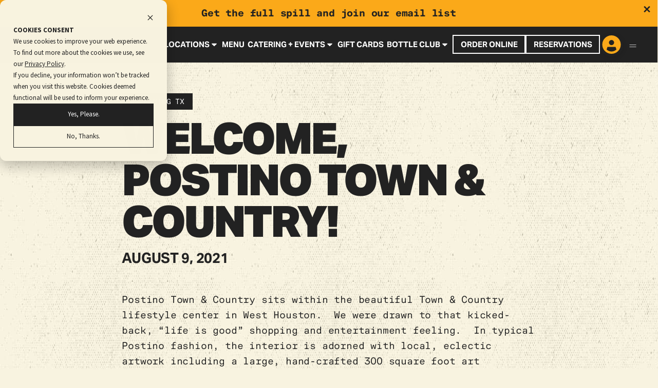

--- FILE ---
content_type: text/html; charset=utf-8
request_url: https://www.postinowinecafe.com/happenings/post/welcome-postino-town-country
body_size: 48537
content:
<!DOCTYPE html><html><head><link rel="apple-touch-icon" sizes="180x180" href="/apple-touch-icon.png" data-next-head=""/><link rel="icon" type="image/png" sizes="32x32" href="/favicon-32x32.png" data-next-head=""/><link rel="icon" type="image/png" sizes="16x16" href="/favicon-16x16.png" data-next-head=""/><link rel="manifest" href="/site.webmanifest" data-next-head=""/><link rel="mask-icon" href="/safari-pinned-tab.svg" color="#fba919" data-next-head=""/><meta name="msapplication-TileColor" content="#fba919" data-next-head=""/><meta name="theme-color" content="#fba919" data-next-head=""/><link rel="alternate icon" href="/favicon.ico" data-next-head=""/><title data-next-head="">Postino WineCafe</title><meta property="og:locale" content="en_US" data-next-head=""/><meta name="og:url" content="https://www.postinowinecafe.com" data-next-head=""/><meta property="og:image:width" content="800" data-next-head=""/><meta property="og:image:height" content="600" data-next-head=""/><meta property="og:image:alt" content="Postino WineCafe" data-next-head=""/><meta name="description" content="Postino Town &amp; Country sits within the beautiful Town &amp; Country lifestyle center in West Houston. " data-next-head=""/><meta name="og:description" content="Postino Town &amp; Country sits within the beautiful Town &amp; Country lifestyle center in West Houston. " data-next-head=""/><meta property="og:title" content="Postino WineCafe" data-next-head=""/><meta property="og:type" content="website" data-next-head=""/><meta property="og:image" content="https://images.ctfassets.net/wguhd2dxl74h/61RIc8oMEnxubGwjUdmbbu/60c61fececa4fb3060d1076e63ef47e8/JennDuncan-102__1_.jpeg" data-next-head=""/><meta name="twitter:card" content="summary_large_image" data-next-head=""/><meta name="twitter:site" content="@postinowinecafe" data-next-head=""/><meta name="twitter:creator" content="@postinowinecafe" data-next-head=""/><meta charSet="utf-8" data-next-head=""/><meta name="viewport" content="width=device-width, initial-scale=1" data-next-head=""/><link rel="manifest" href="/site.webmanifest" data-next-head=""/><meta class="elastic" name="locale" content="en" data-next-head=""/><meta class="elastic" name="title_no_suffix" content="Postino WineCafe" data-next-head=""/><script type="application/ld+json" data-next-head="">{
            "@context": "https://schema.org",
            "@type": "BlogPosting",
            "headline": "undefined",
            "description": "Postino Town & Country sits within the beautiful Town & Country lifestyle center in West Houston. ",
            "datePublished": "2023-10-12T22:40:09.955Z",
            "dateModified": "2023-10-12T22:40:09.955Z",
            "mainEntityOfPage": {
              "@type": "WebPage",
              "@id": "https://www.postinowinecafe.com/happenings/post/welcome-postino-town-country"
            },
            "image": {
              "@type": "imageObject",
              "url": "https://images.ctfassets.net/wguhd2dxl74h/61RIc8oMEnxubGwjUdmbbu/60c61fececa4fb3060d1076e63ef47e8/JennDuncan-102__1_.jpeg",
              "height": "1152",
              "width": "650"
            },
            "publisher": {
              "@type": "Organization",
              "name": "Postino WineCafe",
              "logo": {
                "@type": "imageObject",
                "url": "https://www.postinowinecafe.com/logo-white.png"
              }
            },
            "author": {
              "@type": "Person",
              "name": "Postino Winecafe"
            }
          }</script><meta name="description" content="Postino Wine Cafe"/><link rel="apple-touch-icon" sizes="180x180" href="/apple-touch-icon.png"/><link rel="icon" type="image/png" sizes="32x32" href="/favicon-32x32.png"/><link rel="icon" type="image/png" sizes="16x16" href="/favicon-16x16.png"/><link rel="manifest" href="/site.webmanifest"/><link rel="mask-icon" href="/safari-pinned-tab.svg" color="#228be6"/><meta name="msapplication-TileColor" content="#228be6"/><meta name="theme-color" content="#ffffff"/><link rel="dns-prefetch" href="https://use.typekit.net"/><link rel="stylesheet" href="https://use.typekit.net/khg4luy.css"/><link rel="preconnect" href="https://fonts.googleapis.com"/><link rel="preconnect" href="https://fonts.gstatic.com"/><link href="https://fonts.googleapis.com/css2?family=Space+Mono:ital,wght@0,400;0,700;1,400;1,700&amp;family=Work+Sans:ital,wght@0,100..900;1,100..900&amp;display=swap" rel="stylesheet"/><script>
              window.dataLayer = window.dataLayer || [];
              function gtag() { dataLayer.push(arguments); }
              gtag('consent', 'default', {
                'ad_user_data': 'denied',
                'ad_personalization': 'denied',
                'ad_storage': 'denied',
                'analytics_storage': 'denied',
                'wait_for_update': 500,
              });
              dataLayer.push({'gtm.start': new Date().getTime(), 'event': 'gtm.js'});
              </script><link rel="preload" href="/_next/static/css/51aa9f940d349a36.css" as="style"/><link rel="stylesheet" href="/_next/static/css/51aa9f940d349a36.css" data-n-g=""/><link rel="preload" href="/_next/static/css/a601acf86237aa24.css" as="style"/><link rel="stylesheet" href="/_next/static/css/a601acf86237aa24.css" data-n-p=""/><link rel="preload" href="/_next/static/css/234ac3da1b568a8e.css" as="style"/><link rel="stylesheet" href="/_next/static/css/234ac3da1b568a8e.css" data-n-p=""/><link rel="preload" href="/_next/static/css/638ff36fa5293c18.css" as="style"/><link rel="stylesheet" href="/_next/static/css/638ff36fa5293c18.css"/><link rel="preload" href="/_next/static/css/a5ab638114fce1df.css" as="style"/><link rel="stylesheet" href="/_next/static/css/a5ab638114fce1df.css"/><link rel="preload" href="/_next/static/css/5487121525d8c719.css" as="style"/><link rel="stylesheet" href="/_next/static/css/5487121525d8c719.css"/><noscript data-n-css=""></noscript><script defer="" nomodule="" src="/_next/static/chunks/polyfills-42372ed130431b0a.js"></script><script defer="" src="/_next/static/chunks/3912.f2eccf9a2cf61ee9.js"></script><script defer="" src="/_next/static/chunks/1668.b7ed3577f92728f9.js"></script><script defer="" src="/_next/static/chunks/3589.fa59ed5232e77bf6.js"></script><script defer="" src="/_next/static/chunks/1176.d2bfb5077aea591e.js"></script><script src="/_next/static/chunks/webpack-794c8881c7e22228.js" defer=""></script><script src="/_next/static/chunks/framework-b9fd9bcc3ecde907.js" defer=""></script><script src="/_next/static/chunks/main-c048b1f8d8668735.js" defer=""></script><script src="/_next/static/chunks/pages/_app-0ce4bd5e1a3ee4e7.js" defer=""></script><script src="/_next/static/chunks/6df6310b-d47cc9aa9c85a527.js" defer=""></script><script src="/_next/static/chunks/8815-ed41b86c3647d607.js" defer=""></script><script src="/_next/static/chunks/5323-8ea68ce7bcb2962e.js" defer=""></script><script src="/_next/static/chunks/2430-148b85fd814e7ee5.js" defer=""></script><script src="/_next/static/chunks/4596-fff1b209e0aca6ef.js" defer=""></script><script src="/_next/static/chunks/pages/happenings/post/%5Bpost%5D-c25f036c8d4d33c5.js" defer=""></script><script src="/_next/static/MStxF-mTjF8_-m7Bqjcz2/_buildManifest.js" defer=""></script><script src="/_next/static/MStxF-mTjF8_-m7Bqjcz2/_ssgManifest.js" defer=""></script></head><body class="loading"><div id="__next"><div class="Layout_Page__7UJML Layout_theme--textured-medium__RTUIZ" style="--top-navigation-height:50px"><a class="SkipToMainContent_SkipToMainContent__MBwui" href="#main" aria-label="Skip to Main Content"><div class="Container_Container__kH6jw" data-qa="grid-container"><div class="Row_Row__AZ6Pk Row_start__0L_N7" data-qa="grid-row" style="--children:1"><div class="Col_col-12__EJc1U" data-qa="grid-column"><div class="" data-qa="vertical-spacing"><div class="VerticalSpacing_Flow__TO5xp" style="--flow-space:var(--space-s);--text-alignment:center"><p class="Body_Body__gZttQ Body_m___g8cS SkipToMainContent_SkipToMainContentText__wn8c9" data-qa="text">Skip to Main Content</p></div></div></div></div></div></a><div class="Layout_StickyNav__nsMnl"><div class="PromoBanner_PromoBannerContainer__ghgzV" role="banner" aria-label="Promotional banner"><a class="PromoBanner_PromoBanner__XuKqR PromoBanner_general__yDEzv PromoBanner_clickable__NkunB PromoBanner_Dismissable__vEfRD" aria-label="Join the ePosse" href="https://www.postinowinecafe.com/eposse-sign-up"><div class="Container_Container__kH6jw" data-qa="grid-container"><div class="PromoBanner_PromoBannerInner__uGwf_"><div class="PromoBanner_PromoBannerContent__X12_s" data-qa="vertical-spacing"><div class="VerticalSpacing_Flow__TO5xp" style="--flow-space:var(--space--3);--text-alignment:center"><div class="" data-qa="vertical-spacing"><div class="VerticalSpacing_Flow__TO5xp" style="--flow-space:var(--space--3);--text-alignment:inherit"><p class="Body_Body__gZttQ Body_m___g8cS" data-qa="text"><strong>Get the full spill and join our email list</strong></p></div></div></div></div></div></div></a><div class="PromoBanner_Close__6dM3a" data-qa="vertical-spacing"><div class="VerticalSpacing_Flow__TO5xp" style="--flow-space:var(--space--3);--text-alignment:right"><button class="Button_Root__L4w6u PromoBanner_CloseButton__Lu_BC LinkButton_LinkButton__vxcIu LinkButton_underline__NyMtM" type="button" aria-label="Dismiss promotional banner" name="Dismiss" data-variant="link" data-ga="button"><span class="Button_Label__8R9Rt"><span class="Icon_IconContainer__uit3m" aria-hidden="true"><svg aria-hidden="true" focusable="false" data-prefix="fass" data-icon="xmark" class="svg-inline--fa fa-xmark Icon_large__aAeyD Icon_StyledIcon__0dTAg" role="img" xmlns="http://www.w3.org/2000/svg" viewBox="0 0 384 512"><path fill="currentColor" d="M326.6 166.6L349.3 144 304 98.7l-22.6 22.6L192 210.7l-89.4-89.4L80 98.7 34.7 144l22.6 22.6L146.7 256 57.4 345.4 34.7 368 80 413.3l22.6-22.6L192 301.3l89.4 89.4L304 413.3 349.3 368l-22.6-22.6L237.3 256l89.4-89.4z"></path></svg></span></span></button></div></div></div><div class="TopNavigation_TopNavigationWrapper__9oWX3 Layout_nav--default__dQ_uf"><div class="MainNav_DesktopNav__C0sAt" role="navigation" aria-label="Main navigation"><div class="Container_Container__kH6jw" data-qa="grid-container"><div class="MainNav_TopNavigationInner__R7E5t"><div class="MainNav_Logo__fb5S0"><a aria-label="Postino WineCafe home" href="/"><svg class="BrandLogo_BrandLogo__YEP1k" width="100%" height="100%" viewBox="0 0 177 32" fill="none" xmlns="http://www.w3.org/2000/svg" aria-label="Postino Wine Cafe"><g id="Assets/Logo/Primary" class=""><path id="Vector" d="M6.3 17.1V15.5C6.3 13.9 6.3 12.4 6.4 11C6.8 11 7.1 11 7.2 11C9.4 11 10.5 12 10.5 13.9C10.5 16 9.3 17.1 7 17.1C6.8 17.1 6.5 17.1 6.3 17.1ZM0.1 6.9C0.4 10.1 0.6 13.6 0.6 17.4C0.6 21 0.4 24.5 0 28.1H6.8C6.5 25.8 6.4 23.5 6.4 21.2C12.8 21.2 16.4 18.4 16.4 13.5C16.4 10.5 14.7 8.3 12.1 7.5C10.4 7 8.2 6.9 5.6 6.9H0.1Z" fill="currentColor"></path><path id="Vector_2" d="M69.2 11.5C67.9 11 66.5 10.8 65.1 10.8C63 10.8 61.9 11.6 61.9 12.6C61.9 13.8 63.2 14.5 65.3 15.7C68.3 17.4 70 18.6 70 21.5C70 25.6 66.6 28.4 60.7 28.4C59.2 28.4 57.7 28.2 56.3 27.8L55.5 23C57.1 23.5 58.7 23.8 60.4 23.8C62.7 23.8 63.9 23.1 63.9 22C63.9 20.7 62.5 20.2 60.3 18.9C57.5 17.4 56 16.2 56 13.1C56 9.2 59.2 6.4 64.5 6.4C65.9 6.4 67.4 6.6 68.8 6.9L69.2 11.5Z" fill="currentColor"></path><path id="Vector_3" d="M96.7 6.9L97.2 11.8C95.3 11.2 93.3 11 91.2 10.9C91.1 12.3 91.1 13.6 91.1 14.6C91 19.1 91.2 23.6 91.7 28H84.8C85.3 24.1 85.5 20.1 85.4 16.2C85.4 14.4 85.4 12.6 85.3 10.9C83.3 10.9 81.3 11.2 79.4 11.8L79.8 6.9H96.7Z" fill="currentColor"></path><path id="Vector_4" d="M133.6 6.9C136.1 11.3 138.6 15.9 141.5 20.3C141.5 19.5 141.5 18.8 141.5 18C141.5 13.9 141.3 10.2 141 6.8H146.9C146.5 10.7 146.4 14.5 146.4 18.2C146.4 21.4 146.5 24.7 146.7 28H140.7C138.4 23.5 135.7 19.3 132.7 15.2V17.2C132.7 20.8 132.8 24.4 133.2 28H127.2C127.6 24.4 127.8 20.9 127.8 17.3C127.8 13.6 127.7 10.1 127.5 6.9H133.6Z" fill="currentColor"></path><path id="Vector_5" d="M166.8 11.1C169.6 11.1 171 13.2 171 17.4C171 21.6 169.6 23.7 166.8 23.7C164 23.7 162.6 21.6 162.6 17.4C162.6 13.2 164 11.1 166.8 11.1ZM166.8 6.4C160.7 6.4 156.7 10.6 156.7 17.4C156.7 24.2 160.7 28.4 166.8 28.4C172.9 28.4 177 24.2 177 17.4C177 10.6 173 6.4 166.8 6.4Z" fill="currentColor"></path><path id="Vector_6" d="M35.7 11.1C38.5 11.1 39.9 13.2 39.9 17.4C39.9 21.6 38.5 23.7 35.7 23.7C32.9 23.7 31.5 21.6 31.5 17.4C31.5 13.2 32.9 11.1 35.7 11.1ZM35.7 6.4C29.6 6.4 25.6 10.6 25.6 17.4C25.6 24.2 29.6 28.4 35.7 28.4C41.8 28.4 45.9 24.2 45.9 17.4C45.9 10.6 41.9 6.4 35.7 6.4Z" fill="currentColor"></path><path id="Vector_7" d="M115.2 6.9C114.8 10.7 114.7 14.1 114.7 17.4C114.7 21 114.9 24.5 115.3 28.1H108.3C108.7 24.6 108.9 21 108.9 17.4C108.9 14.2 108.7 10.7 108.4 6.9H115.2Z" fill="currentColor"></path></g></svg></a></div><nav aria-label="Main Menu" data-orientation="horizontal" dir="ltr" class="MainNav_MainNavNav__bRhfZ"><div style="position:relative"><ul data-orientation="horizontal" class="MainNav_MainNav__EnPob" dir="ltr"><li class="MainNav_NavItem__hbkQ6 MainNav_HasDropdown__35Qqy"><button id="radix-:R4p2m:-trigger-radix-:R4sp2m:" data-state="closed" aria-expanded="false" aria-controls="radix-:R4p2m:-content-radix-:R4sp2m:" class="MainNav_TopLevelLink__7mKUg MainNav_HasDropdown__35Qqy" data-radix-collection-item=""><span>Locations<span class="Icon_IconContainer__uit3m" aria-hidden="true"><svg aria-hidden="true" focusable="false" data-prefix="fass" data-icon="caret-down" class="svg-inline--fa fa-caret-down Icon_small__4OpXc MainNav_DownCaret__SGef_ Icon_StyledIcon__0dTAg" role="img" xmlns="http://www.w3.org/2000/svg" viewBox="0 0 320 512"><path fill="currentColor" d="M320 240L160 384 0 240l0-48 320 0 0 48z"></path></svg></span></span></button></li><li class="MainNav_NavItem__hbkQ6"><a class="MainNav_TopLevelLink__7mKUg MainNav_NavItem__hbkQ6" href="/menu" target="_self" data-radix-collection-item="">Menu</a></li><li class="MainNav_NavItem__hbkQ6 MainNav_HasDropdown__35Qqy"><button id="radix-:R4p2m:-trigger-radix-:Rcsp2m:" data-state="closed" aria-expanded="false" aria-controls="radix-:R4p2m:-content-radix-:Rcsp2m:" class="MainNav_TopLevelLink__7mKUg MainNav_HasDropdown__35Qqy" data-radix-collection-item=""><span>Catering + Events<span class="Icon_IconContainer__uit3m" aria-hidden="true"><svg aria-hidden="true" focusable="false" data-prefix="fass" data-icon="caret-down" class="svg-inline--fa fa-caret-down Icon_small__4OpXc MainNav_DownCaret__SGef_ Icon_StyledIcon__0dTAg" role="img" xmlns="http://www.w3.org/2000/svg" viewBox="0 0 320 512"><path fill="currentColor" d="M320 240L160 384 0 240l0-48 320 0 0 48z"></path></svg></span></span></button></li><li class="MainNav_NavItem__hbkQ6"><a class="MainNav_TopLevelLink__7mKUg MainNav_NavItem__hbkQ6" href="/gift-cards" target="_self" data-radix-collection-item="">Gift Cards</a></li><li class="MainNav_NavItem__hbkQ6 MainNav_HasDropdown__35Qqy"><button id="radix-:R4p2m:-trigger-radix-:Rksp2m:" data-state="closed" aria-expanded="false" aria-controls="radix-:R4p2m:-content-radix-:Rksp2m:" class="MainNav_TopLevelLink__7mKUg MainNav_HasDropdown__35Qqy" data-radix-collection-item=""><span>Bottle Club<span class="Icon_IconContainer__uit3m" aria-hidden="true"><svg aria-hidden="true" focusable="false" data-prefix="fass" data-icon="caret-down" class="svg-inline--fa fa-caret-down Icon_small__4OpXc MainNav_DownCaret__SGef_ Icon_StyledIcon__0dTAg" role="img" xmlns="http://www.w3.org/2000/svg" viewBox="0 0 320 512"><path fill="currentColor" d="M320 240L160 384 0 240l0-48 320 0 0 48z"></path></svg></span></span></button></li><li class="MainNav_NavItem__hbkQ6"><a class="Button_Root__L4w6u MainNav_JoinButton__Bnwb0 MainNav_Button__JJg_e SecondaryButton_Button__YNu0t SecondaryButton_Secondary__JCHR7 SecondaryButton_s__pTtXn SecondaryButton_knockout__t_mhY" aria-label="Order Online (Opens in a new window)" rel="noopener" element="[object Object]" data-radix-collection-item="" data-variant="secondary" data-ga="button" href="https://postino.olo.com/"><span class="Button_Label__8R9Rt">Order Online</span></a></li><li class="MainNav_NavItem__hbkQ6"><a class="Button_Root__L4w6u MainNav_JoinButton__Bnwb0 MainNav_Button__JJg_e SecondaryButton_Button__YNu0t SecondaryButton_Secondary__JCHR7 SecondaryButton_s__pTtXn SecondaryButton_knockout__t_mhY" aria-label="Reservations" rel="noopener" element="[object Object]" data-radix-collection-item="" data-variant="secondary" data-ga="button" href="/reservations"><span class="Button_Label__8R9Rt">Reservations</span></a></li><li class="UserMenu_ListItemWrapper__sz_xB MainNav_UserMenu__7_MME"><button id="radix-:R4p2m:-trigger-radix-:R2cp2m:" data-state="closed" aria-expanded="false" aria-controls="radix-:R4p2m:-content-radix-:R2cp2m:" class="UserMenu_Trigger__hDh7j" aria-label="User menu" data-radix-collection-item=""><span class="Icon_IconContainer__uit3m"><svg aria-hidden="true" focusable="false" data-prefix="fass" data-icon="circle-user" class="svg-inline--fa fa-circle-user Icon_xl__R2IGe Icon_StyledIcon__0dTAg" role="img" xmlns="http://www.w3.org/2000/svg" viewBox="0 0 512 512"><path fill="currentColor" d="M391.9 391.6L368 320H144l-23.9 71.6C154.9 426.5 202.9 448 256 448s101.1-21.5 135.9-56.4zM0 256a256 256 0 1 1 512 0A256 256 0 1 1 0 256zm256 16a72 72 0 1 0 0-144 72 72 0 1 0 0 144z"></path></svg></span></button></li><li class="MainNav_NavItem__hbkQ6"><button id="radix-:R4p2m:-trigger-radix-:R2sp2m:" data-state="closed" aria-expanded="false" aria-controls="radix-:R4p2m:-content-radix-:R2sp2m:" class="MainNav_DesktopMenuTrigger__2n_8t MainNav_Button__JJg_e" aria-label="More menu" data-radix-collection-item=""><span class="Icon_IconContainer__uit3m" aria-hidden="true"><svg aria-hidden="true" focusable="false" data-prefix="fasl" data-icon="grip-lines" class="svg-inline--fa fa-grip-lines Icon_small__4OpXc MainNav_DesktopMenuIcon__qnQ_V Icon_StyledIcon__0dTAg" role="img" xmlns="http://www.w3.org/2000/svg" viewBox="0 0 448 512"><path fill="currentColor" d="M448 208l0-32L0 176l0 32 448 0zm0 128l0-32L0 304l0 32 448 0z"></path></svg></span></button></li></ul></div></nav></div></div></div><div class="MobileNav_MobileNavContainer__DmoKd"><div class="Container_Container__kH6jw MobileNav_ZIndexContainer__E_Fg5" data-qa="grid-container"><div class="MobileNav_TopNavMobile__gfZ21"><div class="MobileNav_Logo__3W_Rt"><a class="Link_Link__u00di" target="_self" aria-label="Postino WineCafe home" rel="noopener" href="/"><svg class="BrandLogo_BrandLogo__YEP1k" width="100%" height="100%" viewBox="0 0 177 32" fill="none" xmlns="http://www.w3.org/2000/svg" aria-label="Postino Wine Cafe"><g id="Assets/Logo/Primary" class=""><path id="Vector" d="M6.3 17.1V15.5C6.3 13.9 6.3 12.4 6.4 11C6.8 11 7.1 11 7.2 11C9.4 11 10.5 12 10.5 13.9C10.5 16 9.3 17.1 7 17.1C6.8 17.1 6.5 17.1 6.3 17.1ZM0.1 6.9C0.4 10.1 0.6 13.6 0.6 17.4C0.6 21 0.4 24.5 0 28.1H6.8C6.5 25.8 6.4 23.5 6.4 21.2C12.8 21.2 16.4 18.4 16.4 13.5C16.4 10.5 14.7 8.3 12.1 7.5C10.4 7 8.2 6.9 5.6 6.9H0.1Z" fill="currentColor"></path><path id="Vector_2" d="M69.2 11.5C67.9 11 66.5 10.8 65.1 10.8C63 10.8 61.9 11.6 61.9 12.6C61.9 13.8 63.2 14.5 65.3 15.7C68.3 17.4 70 18.6 70 21.5C70 25.6 66.6 28.4 60.7 28.4C59.2 28.4 57.7 28.2 56.3 27.8L55.5 23C57.1 23.5 58.7 23.8 60.4 23.8C62.7 23.8 63.9 23.1 63.9 22C63.9 20.7 62.5 20.2 60.3 18.9C57.5 17.4 56 16.2 56 13.1C56 9.2 59.2 6.4 64.5 6.4C65.9 6.4 67.4 6.6 68.8 6.9L69.2 11.5Z" fill="currentColor"></path><path id="Vector_3" d="M96.7 6.9L97.2 11.8C95.3 11.2 93.3 11 91.2 10.9C91.1 12.3 91.1 13.6 91.1 14.6C91 19.1 91.2 23.6 91.7 28H84.8C85.3 24.1 85.5 20.1 85.4 16.2C85.4 14.4 85.4 12.6 85.3 10.9C83.3 10.9 81.3 11.2 79.4 11.8L79.8 6.9H96.7Z" fill="currentColor"></path><path id="Vector_4" d="M133.6 6.9C136.1 11.3 138.6 15.9 141.5 20.3C141.5 19.5 141.5 18.8 141.5 18C141.5 13.9 141.3 10.2 141 6.8H146.9C146.5 10.7 146.4 14.5 146.4 18.2C146.4 21.4 146.5 24.7 146.7 28H140.7C138.4 23.5 135.7 19.3 132.7 15.2V17.2C132.7 20.8 132.8 24.4 133.2 28H127.2C127.6 24.4 127.8 20.9 127.8 17.3C127.8 13.6 127.7 10.1 127.5 6.9H133.6Z" fill="currentColor"></path><path id="Vector_5" d="M166.8 11.1C169.6 11.1 171 13.2 171 17.4C171 21.6 169.6 23.7 166.8 23.7C164 23.7 162.6 21.6 162.6 17.4C162.6 13.2 164 11.1 166.8 11.1ZM166.8 6.4C160.7 6.4 156.7 10.6 156.7 17.4C156.7 24.2 160.7 28.4 166.8 28.4C172.9 28.4 177 24.2 177 17.4C177 10.6 173 6.4 166.8 6.4Z" fill="currentColor"></path><path id="Vector_6" d="M35.7 11.1C38.5 11.1 39.9 13.2 39.9 17.4C39.9 21.6 38.5 23.7 35.7 23.7C32.9 23.7 31.5 21.6 31.5 17.4C31.5 13.2 32.9 11.1 35.7 11.1ZM35.7 6.4C29.6 6.4 25.6 10.6 25.6 17.4C25.6 24.2 29.6 28.4 35.7 28.4C41.8 28.4 45.9 24.2 45.9 17.4C45.9 10.6 41.9 6.4 35.7 6.4Z" fill="currentColor"></path><path id="Vector_7" d="M115.2 6.9C114.8 10.7 114.7 14.1 114.7 17.4C114.7 21 114.9 24.5 115.3 28.1H108.3C108.7 24.6 108.9 21 108.9 17.4C108.9 14.2 108.7 10.7 108.4 6.9H115.2Z" fill="currentColor"></path></g></svg></a></div><nav aria-label="Main" data-orientation="horizontal" dir="ltr" class="MobileNav_MainNavWrapper__OpCyH"><div style="position:relative"><ul data-orientation="horizontal" class="MobileNav_ActionNav__NIbZ1" dir="ltr"><li class="UserMenu_ListItemWrapper__sz_xB"><button id="radix-:Rj92m:-trigger-radix-:R1j92m:" data-state="closed" aria-expanded="false" aria-controls="radix-:Rj92m:-content-radix-:R1j92m:" class="UserMenu_Trigger__hDh7j" aria-label="User menu" data-radix-collection-item=""><span class="Icon_IconContainer__uit3m"><svg aria-hidden="true" focusable="false" data-prefix="fass" data-icon="circle-user" class="svg-inline--fa fa-circle-user Icon_xl__R2IGe Icon_StyledIcon__0dTAg" role="img" xmlns="http://www.w3.org/2000/svg" viewBox="0 0 512 512"><path fill="currentColor" d="M391.9 391.6L368 320H144l-23.9 71.6C154.9 426.5 202.9 448 256 448s101.1-21.5 135.9-56.4zM0 256a256 256 0 1 1 512 0A256 256 0 1 1 0 256zm256 16a72 72 0 1 0 0-144 72 72 0 1 0 0 144z"></path></svg></span></button></li></ul></div></nav><div class="MobileNav_ActionContainer__x2kZH"><button class="Button_Root__L4w6u MobileNav_MobileNavToggle__92ssj UnstyledButton_Button__O3Xp_ UnstyledButton_auto__n_Ink" type="button" aria-label="Open Navigation Menu" aria-expanded="false" data-variant="unstyled" data-ga="button"><span class="Button_Label__8R9Rt"><span class="Icon_IconContainer__uit3m" aria-hidden="true"><svg aria-hidden="true" focusable="false" data-prefix="fasl" data-icon="grip-lines" class="svg-inline--fa fa-grip-lines Icon_large__aAeyD Icon_StyledIcon__0dTAg" role="img" xmlns="http://www.w3.org/2000/svg" viewBox="0 0 448 512"><path fill="currentColor" d="M448 208l0-32L0 176l0 32 448 0zm0 128l0-32L0 304l0 32 448 0z"></path></svg></span></span></button></div></div></div><div class="MobileNav_OffCanvasMenuContainer__Bimsb" style="--offset:0px"><div class="MobileNav_OffCanvasMenu__iGTeJ"><div class="Container_Container__kH6jw" data-qa="grid-container"><div class="Row_Row__AZ6Pk Row_start__0L_N7" data-qa="grid-row" style="--children:1"><div class="Col_col-12__EJc1U" data-qa="grid-column"><nav aria-label="Main Menu" data-orientation="vertical" dir="ltr"><div style="position:relative"><ul data-orientation="vertical" class="MobileNav_MainNav__U1QTT" dir="ltr"><li><button class="Button_Root__L4w6u MobileNav_TopLevelLink__f_iS3 MobileNav_MegaMenuLink__Q0csT LinkButton_LinkButton__vxcIu LinkButton_m__MBCjZ" type="button" aria-label="Locations" aria-expanded="false" id="6dsoCabbrnIBhe9Ptj0NGU-BtnId" data-state="closed" aria-controls="radix-:R2t92m:-content-radix-:R1et92m:" data-radix-collection-item="" data-variant="link" data-ga="button"><span class="Button_Label__8R9Rt">Locations<span class="Icon_IconContainer__uit3m MobileNav_DownCaret__wGR5N" aria-hidden="true"><svg aria-hidden="true" focusable="false" data-prefix="fasl" data-icon="angle-down" class="svg-inline--fa fa-angle-down Icon_small__4OpXc Icon_StyledIcon__0dTAg" role="img" xmlns="http://www.w3.org/2000/svg" viewBox="0 0 448 512"><path fill="currentColor" d="M224 342.6l11.3-11.3 160-160L406.6 160 384 137.4l-11.3 11.3L224 297.4 75.3 148.7 64 137.4 41.4 160l11.3 11.3 160 160L224 342.6z"></path></svg></span></span></button></li><li><a class="Link_Link__u00di Button_Root__L4w6u MobileNav_TopLevelLink__f_iS3 UnstyledButton_Button__O3Xp_ UnstyledButton_auto__n_Ink" target="_self" aria-label="Menu" rel="noopener" element="[object Object]" data-radix-collection-item="" data-variant="unstyled" data-ga="button" href="/menu"><span class="Button_Label__8R9Rt">Menu</span></a></li><li><button class="Button_Root__L4w6u MobileNav_TopLevelLink__f_iS3 MobileNav_MegaMenuLink__Q0csT LinkButton_LinkButton__vxcIu LinkButton_m__MBCjZ" type="button" aria-label="Catering + Events" aria-expanded="false" id="tfdmviG82yMJN3o417ny0-BtnId" data-state="closed" aria-controls="radix-:R2t92m:-content-radix-:R3et92m:" data-radix-collection-item="" data-variant="link" data-ga="button"><span class="Button_Label__8R9Rt">Catering + Events<span class="Icon_IconContainer__uit3m MobileNav_DownCaret__wGR5N" aria-hidden="true"><svg aria-hidden="true" focusable="false" data-prefix="fasl" data-icon="angle-down" class="svg-inline--fa fa-angle-down Icon_small__4OpXc Icon_StyledIcon__0dTAg" role="img" xmlns="http://www.w3.org/2000/svg" viewBox="0 0 448 512"><path fill="currentColor" d="M224 342.6l11.3-11.3 160-160L406.6 160 384 137.4l-11.3 11.3L224 297.4 75.3 148.7 64 137.4 41.4 160l11.3 11.3 160 160L224 342.6z"></path></svg></span></span></button></li><li><a class="Link_Link__u00di Button_Root__L4w6u MobileNav_TopLevelLink__f_iS3 UnstyledButton_Button__O3Xp_ UnstyledButton_auto__n_Ink" target="_self" aria-label="Gift Cards" rel="noopener" element="[object Object]" data-radix-collection-item="" data-variant="unstyled" data-ga="button" href="/gift-cards"><span class="Button_Label__8R9Rt">Gift Cards</span></a></li><li><button class="Button_Root__L4w6u MobileNav_TopLevelLink__f_iS3 MobileNav_MegaMenuLink__Q0csT LinkButton_LinkButton__vxcIu LinkButton_m__MBCjZ" type="button" aria-label="Bottle Club" aria-expanded="false" id="L1sagNTi9dSWR5lyA0U2Q-BtnId" data-state="closed" aria-controls="radix-:R2t92m:-content-radix-:R5et92m:" data-radix-collection-item="" data-variant="link" data-ga="button"><span class="Button_Label__8R9Rt">Bottle Club<span class="Icon_IconContainer__uit3m MobileNav_DownCaret__wGR5N" aria-hidden="true"><svg aria-hidden="true" focusable="false" data-prefix="fasl" data-icon="angle-down" class="svg-inline--fa fa-angle-down Icon_small__4OpXc Icon_StyledIcon__0dTAg" role="img" xmlns="http://www.w3.org/2000/svg" viewBox="0 0 448 512"><path fill="currentColor" d="M224 342.6l11.3-11.3 160-160L406.6 160 384 137.4l-11.3 11.3L224 297.4 75.3 148.7 64 137.4 41.4 160l11.3 11.3 160 160L224 342.6z"></path></svg></span></span></button></li><li><a class="Link_Link__u00di Button_Root__L4w6u MobileNav_TopLevelLink__f_iS3 UnstyledButton_Button__O3Xp_ UnstyledButton_auto__n_Ink" target="_self" aria-label="Allergens + Nutrition" rel="noopener" element="[object Object]" data-radix-collection-item="" data-variant="unstyled" data-ga="button" href="/allergens-and-nutrition"><span class="Button_Label__8R9Rt">Allergens + Nutrition</span></a></li><li><a class="Link_Link__u00di Button_Root__L4w6u MobileNav_TopLevelLink__f_iS3 UnstyledButton_Button__O3Xp_ UnstyledButton_auto__n_Ink" target="_blank" aria-label="ePosse (Opens in a new window) (Opens in a new window)" rel="noopener" element="[object Object]" data-radix-collection-item="" data-variant="unstyled" data-ga="button" href="/eposse-sign-up"><span class="Button_Label__8R9Rt">ePosse</span></a></li><li><a class="Link_Link__u00di Button_Root__L4w6u MobileNav_TopLevelLink__f_iS3 UnstyledButton_Button__O3Xp_ UnstyledButton_auto__n_Ink" target="_self" aria-label="Contact" rel="noopener" element="[object Object]" data-radix-collection-item="" data-variant="unstyled" data-ga="button" href="/contact"><span class="Button_Label__8R9Rt">Contact</span></a></li><li><a class="Link_Link__u00di Button_Root__L4w6u MobileNav_TopLevelLink__f_iS3 UnstyledButton_Button__O3Xp_ UnstyledButton_auto__n_Ink" target="_blank" aria-label="Careers (Opens in a new window) (Opens in a new window)" rel="noopener" element="[object Object]" data-radix-collection-item="" data-variant="unstyled" data-ga="button" href="https://careers.postinowinecafe.com"><span class="Button_Label__8R9Rt">Careers</span></a></li><li><a class="Link_Link__u00di Button_Root__L4w6u MobileNav_TopLevelLink__f_iS3 UnstyledButton_Button__O3Xp_ UnstyledButton_auto__n_Ink" target="_self" aria-label="Social Club" rel="noopener" element="[object Object]" data-radix-collection-item="" data-variant="unstyled" data-ga="button" href="/postino-social-club"><span class="Button_Label__8R9Rt">Social Club</span></a></li><li><a class="Link_Link__u00di Button_Root__L4w6u MobileNav_TopLevelLink__f_iS3 UnstyledButton_Button__O3Xp_ UnstyledButton_auto__n_Ink" target="_blank" aria-label="Upward Projects (Opens in a new window) (Opens in a new window)" rel="noopener" element="[object Object]" data-radix-collection-item="" data-variant="unstyled" data-ga="button" href="https://www.upwardprojects.com/"><span class="Button_Label__8R9Rt">Upward Projects</span></a></li><li><div style="position:relative"><ul data-orientation="vertical" class="MobileNav_SocialMenu__6Eovj" dir="ltr"><li><a class="Link_Link__u00di Button_Root__L4w6u UnstyledButton_Button__O3Xp_ UnstyledButton_auto__n_Ink" target="_blank" aria-label="Facebook (Opens in a new window) (Opens in a new window)" rel="noopener" element="[object Object]" data-radix-collection-item="" data-variant="unstyled" data-ga="button" href="https://www.facebook.com/postinowinecafe/"><span class="Button_Label__8R9Rt"><span class="Icon_IconContainer__uit3m" aria-hidden="true"><svg aria-hidden="true" focusable="false" data-prefix="fab" data-icon="facebook-f" class="svg-inline--fa fa-facebook-f Icon_large__aAeyD Icon_StyledIcon__0dTAg" role="img" xmlns="http://www.w3.org/2000/svg" viewBox="0 0 320 512"><path fill="currentColor" d="M80 299.3V512H196V299.3h86.5l18-97.8H196V166.9c0-51.7 20.3-71.5 72.7-71.5c16.3 0 29.4 .4 37 1.2V7.9C291.4 4 256.4 0 236.2 0C129.3 0 80 50.5 80 159.4v42.1H14v97.8H80z"></path></svg></span></span></a></li><li><a class="Link_Link__u00di Button_Root__L4w6u UnstyledButton_Button__O3Xp_ UnstyledButton_auto__n_Ink" target="_blank" aria-label="Instagram (Opens in a new window) (Opens in a new window)" rel="noopener" element="[object Object]" data-radix-collection-item="" data-variant="unstyled" data-ga="button" href="https://www.instagram.com/postinowinecafe/"><span class="Button_Label__8R9Rt"><span class="Icon_IconContainer__uit3m" aria-hidden="true"><svg aria-hidden="true" focusable="false" data-prefix="fab" data-icon="instagram" class="svg-inline--fa fa-instagram Icon_large__aAeyD Icon_StyledIcon__0dTAg" role="img" xmlns="http://www.w3.org/2000/svg" viewBox="0 0 448 512"><path fill="currentColor" d="M224.1 141c-63.6 0-114.9 51.3-114.9 114.9s51.3 114.9 114.9 114.9S339 319.5 339 255.9 287.7 141 224.1 141zm0 189.6c-41.1 0-74.7-33.5-74.7-74.7s33.5-74.7 74.7-74.7 74.7 33.5 74.7 74.7-33.6 74.7-74.7 74.7zm146.4-194.3c0 14.9-12 26.8-26.8 26.8-14.9 0-26.8-12-26.8-26.8s12-26.8 26.8-26.8 26.8 12 26.8 26.8zm76.1 27.2c-1.7-35.9-9.9-67.7-36.2-93.9-26.2-26.2-58-34.4-93.9-36.2-37-2.1-147.9-2.1-184.9 0-35.8 1.7-67.6 9.9-93.9 36.1s-34.4 58-36.2 93.9c-2.1 37-2.1 147.9 0 184.9 1.7 35.9 9.9 67.7 36.2 93.9s58 34.4 93.9 36.2c37 2.1 147.9 2.1 184.9 0 35.9-1.7 67.7-9.9 93.9-36.2 26.2-26.2 34.4-58 36.2-93.9 2.1-37 2.1-147.8 0-184.8zM398.8 388c-7.8 19.6-22.9 34.7-42.6 42.6-29.5 11.7-99.5 9-132.1 9s-102.7 2.6-132.1-9c-19.6-7.8-34.7-22.9-42.6-42.6-11.7-29.5-9-99.5-9-132.1s-2.6-102.7 9-132.1c7.8-19.6 22.9-34.7 42.6-42.6 29.5-11.7 99.5-9 132.1-9s102.7-2.6 132.1 9c19.6 7.8 34.7 22.9 42.6 42.6 11.7 29.5 9 99.5 9 132.1s2.7 102.7-9 132.1z"></path></svg></span></span></a></li><li><a class="Link_Link__u00di Button_Root__L4w6u UnstyledButton_Button__O3Xp_ UnstyledButton_auto__n_Ink" target="_blank" aria-label="Spotify (Opens in a new window) (Opens in a new window)" rel="noopener" element="[object Object]" data-radix-collection-item="" data-variant="unstyled" data-ga="button" href="https://open.spotify.com/user/81uy50dw7gkqxod9c0s43k522"><span class="Button_Label__8R9Rt"><span class="Icon_IconContainer__uit3m" aria-hidden="true"><svg aria-hidden="true" focusable="false" data-prefix="fab" data-icon="spotify" class="svg-inline--fa fa-spotify Icon_large__aAeyD Icon_StyledIcon__0dTAg" role="img" xmlns="http://www.w3.org/2000/svg" viewBox="0 0 496 512"><path fill="currentColor" d="M248 8C111.1 8 0 119.1 0 256s111.1 248 248 248 248-111.1 248-248S384.9 8 248 8zm100.7 364.9c-4.2 0-6.8-1.3-10.7-3.6-62.4-37.6-135-39.2-206.7-24.5-3.9 1-9 2.6-11.9 2.6-9.7 0-15.8-7.7-15.8-15.8 0-10.3 6.1-15.2 13.6-16.8 81.9-18.1 165.6-16.5 237 26.2 6.1 3.9 9.7 7.4 9.7 16.5s-7.1 15.4-15.2 15.4zm26.9-65.6c-5.2 0-8.7-2.3-12.3-4.2-62.5-37-155.7-51.9-238.6-29.4-4.8 1.3-7.4 2.6-11.9 2.6-10.7 0-19.4-8.7-19.4-19.4s5.2-17.8 15.5-20.7c27.8-7.8 56.2-13.6 97.8-13.6 64.9 0 127.6 16.1 177 45.5 8.1 4.8 11.3 11 11.3 19.7-.1 10.8-8.5 19.5-19.4 19.5zm31-76.2c-5.2 0-8.4-1.3-12.9-3.9-71.2-42.5-198.5-52.7-280.9-29.7-3.6 1-8.1 2.6-12.9 2.6-13.2 0-23.3-10.3-23.3-23.6 0-13.6 8.4-21.3 17.4-23.9 35.2-10.3 74.6-15.2 117.5-15.2 73 0 149.5 15.2 205.4 47.8 7.8 4.5 12.9 10.7 12.9 22.6 0 13.6-11 23.3-23.2 23.3z"></path></svg></span></span></a></li><li><a class="Link_Link__u00di Button_Root__L4w6u UnstyledButton_Button__O3Xp_ UnstyledButton_auto__n_Ink" target="_blank" aria-label="TikTok (Opens in a new window) (Opens in a new window)" rel="noopener" element="[object Object]" data-radix-collection-item="" data-variant="unstyled" data-ga="button" href="https://www.tiktok.com/@postinowinecafe"><span class="Button_Label__8R9Rt"><span class="Icon_IconContainer__uit3m" aria-hidden="true"><svg aria-hidden="true" focusable="false" data-prefix="fab" data-icon="tiktok" class="svg-inline--fa fa-tiktok Icon_large__aAeyD Icon_StyledIcon__0dTAg" role="img" xmlns="http://www.w3.org/2000/svg" viewBox="0 0 448 512"><path fill="currentColor" d="M448,209.91a210.06,210.06,0,0,1-122.77-39.25V349.38A162.55,162.55,0,1,1,185,188.31V278.2a74.62,74.62,0,1,0,52.23,71.18V0l88,0a121.18,121.18,0,0,0,1.86,22.17h0A122.18,122.18,0,0,0,381,102.39a121.43,121.43,0,0,0,67,20.14Z"></path></svg></span></span></a></li></ul></div></li></ul></div></nav></div></div></div></div></div></div></div></div><main id="main" class="main"><div class="ArticleHero_ArticleHero__ETWYC"><header><div class="Container_Container__kH6jw" data-qa="grid-container"><div class="Row_Row__AZ6Pk Row_start__0L_N7" data-qa="grid-row" style="--children:3"><div class="Col_col-lg-2__92ivt Col_col-12__EJc1U" data-qa="grid-column"></div><div class="Col_col-lg-8__DNl0_ Col_col-12__EJc1U" data-qa="grid-column"><div><div class="" data-qa="vertical-spacing"><div class="VerticalSpacing_Flow__TO5xp" style="--flow-space:var(--space-xs);--text-alignment:inherit"><div class="ArticleHero_CategoryTag__ePMKg"><p class="Body_Body__gZttQ Body_s__H1cEo" data-qa="text">Happening <!-- -->TX</p></div><h1 class="Header_Header__1ZULc Header_xl___KbVW Header_inherit__AIquo" data-qa="text" id="welcome-postino-town--country">WELCOME, POSTINO TOWN &amp; COUNTRY!</h1><p class="SectionHeader_SectionHeader__Pg67W SectionHeader_s__DngxL" data-qa="text" id="august-9-2021">August 9, 2021</p></div></div></div></div><div class="Col_col-lg-2__92ivt Col_col-12__EJc1U" data-qa="grid-column"></div></div></div></header></div><div class="ArticleView_ArticleContent__K51BD"><div class="Container_Container__kH6jw" data-qa="grid-container"><div class="Row_Row__AZ6Pk Row_start__0L_N7" data-qa="grid-row" style="--children:3"><div class="Col_col-lg-2__92ivt Col_col-12__EJc1U" data-qa="grid-column"></div><div class="Col_col-lg-8__DNl0_ Col_col-12__EJc1U" data-qa="grid-column"><div><div class="" data-qa="vertical-spacing"><div class="VerticalSpacing_Flow__TO5xp" style="--flow-space:var(--space-s);--text-alignment:inherit"><p class="Body_Body__gZttQ Body_m___g8cS RichContent_Paragraph__JZS7B" data-qa="text">Postino Town &amp; Country sits within the beautiful Town &amp; Country lifestyle center in West Houston.  We were drawn to that kicked-back, “life is good” shopping and entertainment feeling.  In typical Postino fashion, the interior is adorned with local, eclectic artwork including a large, hand-crafted 300 square foot art installation covered with keys (over 12,000) sourced by our incredible Guests.  The restroom ceilings are decoupaged with vintage shopping ads dating back to the 50’s and 60’s eras – a nod to the small businesses that first opened their doors at the Town &amp; Country center.</p><p class="Body_Body__gZttQ Body_m___g8cS RichContent_Paragraph__JZS7B" data-qa="text">Get a peek at the space! </p></div></div></div></div><div class="Col_col-lg-2__92ivt Col_col-12__EJc1U" data-qa="grid-column"></div></div></div></div><div id="block-4NWxov8iDQuEZZ37HrWupA"><div class="ImageGallery_ImageGallery__EM35J"><div class="Container_Container__kH6jw" data-qa="grid-container"><div class="Row_Row__AZ6Pk Row_start__0L_N7" data-qa="grid-row" style="--children:1"><div class="Col_col-12__EJc1U" data-qa="grid-column"><div class="ImageGallery_Masonry__IikjK"><div class="ImageGallery_ImageContainer__e3GHm"><div class="ImageGallery_ImageWrapper__S8tHt" style="--aspect-ratio:1.4997070884592854"><img alt="A restaurant with red booths and wooden tables and chairs." loading="lazy" decoding="async" data-nimg="fill" style="position:absolute;height:100%;width:100%;left:0;top:0;right:0;bottom:0;color:transparent" sizes="(max-width: 576px) 50vw, 33vw" srcSet="https://images.ctfassets.net/wguhd2dxl74h/5YHblNwVq2knqPXBn9eQpE/50ad3155c72992a9b629de5ecbb027d9/JennDuncan-3-scaled1__1_.jpeg?fit=fill&amp;f=center&amp;fm=webp&amp;w=256&amp;q=75 256w, https://images.ctfassets.net/wguhd2dxl74h/5YHblNwVq2knqPXBn9eQpE/50ad3155c72992a9b629de5ecbb027d9/JennDuncan-3-scaled1__1_.jpeg?fit=fill&amp;f=center&amp;fm=webp&amp;w=384&amp;q=75 384w, https://images.ctfassets.net/wguhd2dxl74h/5YHblNwVq2knqPXBn9eQpE/50ad3155c72992a9b629de5ecbb027d9/JennDuncan-3-scaled1__1_.jpeg?fit=fill&amp;f=center&amp;fm=webp&amp;w=640&amp;q=75 640w, https://images.ctfassets.net/wguhd2dxl74h/5YHblNwVq2knqPXBn9eQpE/50ad3155c72992a9b629de5ecbb027d9/JennDuncan-3-scaled1__1_.jpeg?fit=fill&amp;f=center&amp;fm=webp&amp;w=750&amp;q=75 750w, https://images.ctfassets.net/wguhd2dxl74h/5YHblNwVq2knqPXBn9eQpE/50ad3155c72992a9b629de5ecbb027d9/JennDuncan-3-scaled1__1_.jpeg?fit=fill&amp;f=center&amp;fm=webp&amp;w=828&amp;q=75 828w, https://images.ctfassets.net/wguhd2dxl74h/5YHblNwVq2knqPXBn9eQpE/50ad3155c72992a9b629de5ecbb027d9/JennDuncan-3-scaled1__1_.jpeg?fit=fill&amp;f=center&amp;fm=webp&amp;w=1080&amp;q=75 1080w, https://images.ctfassets.net/wguhd2dxl74h/5YHblNwVq2knqPXBn9eQpE/50ad3155c72992a9b629de5ecbb027d9/JennDuncan-3-scaled1__1_.jpeg?fit=fill&amp;f=center&amp;fm=webp&amp;w=1200&amp;q=75 1200w, https://images.ctfassets.net/wguhd2dxl74h/5YHblNwVq2knqPXBn9eQpE/50ad3155c72992a9b629de5ecbb027d9/JennDuncan-3-scaled1__1_.jpeg?fit=fill&amp;f=center&amp;fm=webp&amp;w=1920&amp;q=75 1920w, https://images.ctfassets.net/wguhd2dxl74h/5YHblNwVq2knqPXBn9eQpE/50ad3155c72992a9b629de5ecbb027d9/JennDuncan-3-scaled1__1_.jpeg?fit=fill&amp;f=center&amp;fm=webp&amp;w=2048&amp;q=75 2048w, https://images.ctfassets.net/wguhd2dxl74h/5YHblNwVq2knqPXBn9eQpE/50ad3155c72992a9b629de5ecbb027d9/JennDuncan-3-scaled1__1_.jpeg?fit=fill&amp;f=center&amp;fm=webp&amp;w=3840&amp;q=75 3840w" src="https://images.ctfassets.net/wguhd2dxl74h/5YHblNwVq2knqPXBn9eQpE/50ad3155c72992a9b629de5ecbb027d9/JennDuncan-3-scaled1__1_.jpeg?fit=fill&amp;f=center&amp;fm=webp&amp;w=3840&amp;q=75"/></div></div><div class="ImageGallery_ImageContainer__e3GHm"><div class="ImageGallery_ImageWrapper__S8tHt" style="--aspect-ratio:1.4997070884592854"><img alt="An empty restaurant with rows of tables and a wine rack." loading="lazy" decoding="async" data-nimg="fill" style="position:absolute;height:100%;width:100%;left:0;top:0;right:0;bottom:0;color:transparent" sizes="(max-width: 576px) 50vw, 33vw" srcSet="https://images.ctfassets.net/wguhd2dxl74h/2m1FRo2bLBDIVcD8tXhDat/d68754da07694a7d685c00f5e674b47d/JennDuncan-1-scaled0.jpeg?fit=fill&amp;f=center&amp;fm=webp&amp;w=256&amp;q=75 256w, https://images.ctfassets.net/wguhd2dxl74h/2m1FRo2bLBDIVcD8tXhDat/d68754da07694a7d685c00f5e674b47d/JennDuncan-1-scaled0.jpeg?fit=fill&amp;f=center&amp;fm=webp&amp;w=384&amp;q=75 384w, https://images.ctfassets.net/wguhd2dxl74h/2m1FRo2bLBDIVcD8tXhDat/d68754da07694a7d685c00f5e674b47d/JennDuncan-1-scaled0.jpeg?fit=fill&amp;f=center&amp;fm=webp&amp;w=640&amp;q=75 640w, https://images.ctfassets.net/wguhd2dxl74h/2m1FRo2bLBDIVcD8tXhDat/d68754da07694a7d685c00f5e674b47d/JennDuncan-1-scaled0.jpeg?fit=fill&amp;f=center&amp;fm=webp&amp;w=750&amp;q=75 750w, https://images.ctfassets.net/wguhd2dxl74h/2m1FRo2bLBDIVcD8tXhDat/d68754da07694a7d685c00f5e674b47d/JennDuncan-1-scaled0.jpeg?fit=fill&amp;f=center&amp;fm=webp&amp;w=828&amp;q=75 828w, https://images.ctfassets.net/wguhd2dxl74h/2m1FRo2bLBDIVcD8tXhDat/d68754da07694a7d685c00f5e674b47d/JennDuncan-1-scaled0.jpeg?fit=fill&amp;f=center&amp;fm=webp&amp;w=1080&amp;q=75 1080w, https://images.ctfassets.net/wguhd2dxl74h/2m1FRo2bLBDIVcD8tXhDat/d68754da07694a7d685c00f5e674b47d/JennDuncan-1-scaled0.jpeg?fit=fill&amp;f=center&amp;fm=webp&amp;w=1200&amp;q=75 1200w, https://images.ctfassets.net/wguhd2dxl74h/2m1FRo2bLBDIVcD8tXhDat/d68754da07694a7d685c00f5e674b47d/JennDuncan-1-scaled0.jpeg?fit=fill&amp;f=center&amp;fm=webp&amp;w=1920&amp;q=75 1920w, https://images.ctfassets.net/wguhd2dxl74h/2m1FRo2bLBDIVcD8tXhDat/d68754da07694a7d685c00f5e674b47d/JennDuncan-1-scaled0.jpeg?fit=fill&amp;f=center&amp;fm=webp&amp;w=2048&amp;q=75 2048w, https://images.ctfassets.net/wguhd2dxl74h/2m1FRo2bLBDIVcD8tXhDat/d68754da07694a7d685c00f5e674b47d/JennDuncan-1-scaled0.jpeg?fit=fill&amp;f=center&amp;fm=webp&amp;w=3840&amp;q=75 3840w" src="https://images.ctfassets.net/wguhd2dxl74h/2m1FRo2bLBDIVcD8tXhDat/d68754da07694a7d685c00f5e674b47d/JennDuncan-1-scaled0.jpeg?fit=fill&amp;f=center&amp;fm=webp&amp;w=3840&amp;q=75"/></div></div><div class="ImageGallery_ImageContainer__e3GHm"><div class="ImageGallery_ImageWrapper__S8tHt" style="--aspect-ratio:1.4997070884592854"><img alt="A table full of food and magazines." loading="lazy" decoding="async" data-nimg="fill" style="position:absolute;height:100%;width:100%;left:0;top:0;right:0;bottom:0;color:transparent" sizes="(max-width: 576px) 50vw, 33vw" srcSet="https://images.ctfassets.net/wguhd2dxl74h/26ZkcJKuDf6bpQWUzJP62Q/1b3067240e52f25753467fb8948ba48f/JennDuncan-7-scaled.jpeg?fit=fill&amp;f=center&amp;fm=webp&amp;w=256&amp;q=75 256w, https://images.ctfassets.net/wguhd2dxl74h/26ZkcJKuDf6bpQWUzJP62Q/1b3067240e52f25753467fb8948ba48f/JennDuncan-7-scaled.jpeg?fit=fill&amp;f=center&amp;fm=webp&amp;w=384&amp;q=75 384w, https://images.ctfassets.net/wguhd2dxl74h/26ZkcJKuDf6bpQWUzJP62Q/1b3067240e52f25753467fb8948ba48f/JennDuncan-7-scaled.jpeg?fit=fill&amp;f=center&amp;fm=webp&amp;w=640&amp;q=75 640w, https://images.ctfassets.net/wguhd2dxl74h/26ZkcJKuDf6bpQWUzJP62Q/1b3067240e52f25753467fb8948ba48f/JennDuncan-7-scaled.jpeg?fit=fill&amp;f=center&amp;fm=webp&amp;w=750&amp;q=75 750w, https://images.ctfassets.net/wguhd2dxl74h/26ZkcJKuDf6bpQWUzJP62Q/1b3067240e52f25753467fb8948ba48f/JennDuncan-7-scaled.jpeg?fit=fill&amp;f=center&amp;fm=webp&amp;w=828&amp;q=75 828w, https://images.ctfassets.net/wguhd2dxl74h/26ZkcJKuDf6bpQWUzJP62Q/1b3067240e52f25753467fb8948ba48f/JennDuncan-7-scaled.jpeg?fit=fill&amp;f=center&amp;fm=webp&amp;w=1080&amp;q=75 1080w, https://images.ctfassets.net/wguhd2dxl74h/26ZkcJKuDf6bpQWUzJP62Q/1b3067240e52f25753467fb8948ba48f/JennDuncan-7-scaled.jpeg?fit=fill&amp;f=center&amp;fm=webp&amp;w=1200&amp;q=75 1200w, https://images.ctfassets.net/wguhd2dxl74h/26ZkcJKuDf6bpQWUzJP62Q/1b3067240e52f25753467fb8948ba48f/JennDuncan-7-scaled.jpeg?fit=fill&amp;f=center&amp;fm=webp&amp;w=1920&amp;q=75 1920w, https://images.ctfassets.net/wguhd2dxl74h/26ZkcJKuDf6bpQWUzJP62Q/1b3067240e52f25753467fb8948ba48f/JennDuncan-7-scaled.jpeg?fit=fill&amp;f=center&amp;fm=webp&amp;w=2048&amp;q=75 2048w, https://images.ctfassets.net/wguhd2dxl74h/26ZkcJKuDf6bpQWUzJP62Q/1b3067240e52f25753467fb8948ba48f/JennDuncan-7-scaled.jpeg?fit=fill&amp;f=center&amp;fm=webp&amp;w=3840&amp;q=75 3840w" src="https://images.ctfassets.net/wguhd2dxl74h/26ZkcJKuDf6bpQWUzJP62Q/1b3067240e52f25753467fb8948ba48f/JennDuncan-7-scaled.jpeg?fit=fill&amp;f=center&amp;fm=webp&amp;w=3840&amp;q=75"/></div></div><div class="ImageGallery_ImageContainer__e3GHm"><div class="ImageGallery_ImageWrapper__S8tHt" style="--aspect-ratio:1.4997070884592854"><img alt="An empty restaurant with a wavy bar." loading="lazy" decoding="async" data-nimg="fill" style="position:absolute;height:100%;width:100%;left:0;top:0;right:0;bottom:0;color:transparent" sizes="(max-width: 576px) 50vw, 33vw" srcSet="https://images.ctfassets.net/wguhd2dxl74h/4h0efsIiuoq9BBqJSpD0Jt/d066b979765dda735f7744d92d93ae20/JennDuncan-4-scaled0.jpeg?fit=fill&amp;f=center&amp;fm=webp&amp;w=256&amp;q=75 256w, https://images.ctfassets.net/wguhd2dxl74h/4h0efsIiuoq9BBqJSpD0Jt/d066b979765dda735f7744d92d93ae20/JennDuncan-4-scaled0.jpeg?fit=fill&amp;f=center&amp;fm=webp&amp;w=384&amp;q=75 384w, https://images.ctfassets.net/wguhd2dxl74h/4h0efsIiuoq9BBqJSpD0Jt/d066b979765dda735f7744d92d93ae20/JennDuncan-4-scaled0.jpeg?fit=fill&amp;f=center&amp;fm=webp&amp;w=640&amp;q=75 640w, https://images.ctfassets.net/wguhd2dxl74h/4h0efsIiuoq9BBqJSpD0Jt/d066b979765dda735f7744d92d93ae20/JennDuncan-4-scaled0.jpeg?fit=fill&amp;f=center&amp;fm=webp&amp;w=750&amp;q=75 750w, https://images.ctfassets.net/wguhd2dxl74h/4h0efsIiuoq9BBqJSpD0Jt/d066b979765dda735f7744d92d93ae20/JennDuncan-4-scaled0.jpeg?fit=fill&amp;f=center&amp;fm=webp&amp;w=828&amp;q=75 828w, https://images.ctfassets.net/wguhd2dxl74h/4h0efsIiuoq9BBqJSpD0Jt/d066b979765dda735f7744d92d93ae20/JennDuncan-4-scaled0.jpeg?fit=fill&amp;f=center&amp;fm=webp&amp;w=1080&amp;q=75 1080w, https://images.ctfassets.net/wguhd2dxl74h/4h0efsIiuoq9BBqJSpD0Jt/d066b979765dda735f7744d92d93ae20/JennDuncan-4-scaled0.jpeg?fit=fill&amp;f=center&amp;fm=webp&amp;w=1200&amp;q=75 1200w, https://images.ctfassets.net/wguhd2dxl74h/4h0efsIiuoq9BBqJSpD0Jt/d066b979765dda735f7744d92d93ae20/JennDuncan-4-scaled0.jpeg?fit=fill&amp;f=center&amp;fm=webp&amp;w=1920&amp;q=75 1920w, https://images.ctfassets.net/wguhd2dxl74h/4h0efsIiuoq9BBqJSpD0Jt/d066b979765dda735f7744d92d93ae20/JennDuncan-4-scaled0.jpeg?fit=fill&amp;f=center&amp;fm=webp&amp;w=2048&amp;q=75 2048w, https://images.ctfassets.net/wguhd2dxl74h/4h0efsIiuoq9BBqJSpD0Jt/d066b979765dda735f7744d92d93ae20/JennDuncan-4-scaled0.jpeg?fit=fill&amp;f=center&amp;fm=webp&amp;w=3840&amp;q=75 3840w" src="https://images.ctfassets.net/wguhd2dxl74h/4h0efsIiuoq9BBqJSpD0Jt/d066b979765dda735f7744d92d93ae20/JennDuncan-4-scaled0.jpeg?fit=fill&amp;f=center&amp;fm=webp&amp;w=3840&amp;q=75"/></div></div><div class="ImageGallery_ImageContainer__e3GHm ImageGallery_Portrait__boZaY"><div class="ImageGallery_ImageWrapper__S8tHt" style="--aspect-ratio:0.666796875"><img alt="A table full of food and a server pouring rose wine." loading="lazy" decoding="async" data-nimg="fill" style="position:absolute;height:100%;width:100%;left:0;top:0;right:0;bottom:0;color:transparent" sizes="(max-width: 576px) 50vw, 33vw" srcSet="https://images.ctfassets.net/wguhd2dxl74h/1RW5ztkIhpZg3OcHeEkpYi/808304e621af6cfb0a1a3da350e173e0/JennDuncan-5-scaled.jpeg?fit=fill&amp;f=center&amp;fm=webp&amp;w=256&amp;q=75 256w, https://images.ctfassets.net/wguhd2dxl74h/1RW5ztkIhpZg3OcHeEkpYi/808304e621af6cfb0a1a3da350e173e0/JennDuncan-5-scaled.jpeg?fit=fill&amp;f=center&amp;fm=webp&amp;w=384&amp;q=75 384w, https://images.ctfassets.net/wguhd2dxl74h/1RW5ztkIhpZg3OcHeEkpYi/808304e621af6cfb0a1a3da350e173e0/JennDuncan-5-scaled.jpeg?fit=fill&amp;f=center&amp;fm=webp&amp;w=640&amp;q=75 640w, https://images.ctfassets.net/wguhd2dxl74h/1RW5ztkIhpZg3OcHeEkpYi/808304e621af6cfb0a1a3da350e173e0/JennDuncan-5-scaled.jpeg?fit=fill&amp;f=center&amp;fm=webp&amp;w=750&amp;q=75 750w, https://images.ctfassets.net/wguhd2dxl74h/1RW5ztkIhpZg3OcHeEkpYi/808304e621af6cfb0a1a3da350e173e0/JennDuncan-5-scaled.jpeg?fit=fill&amp;f=center&amp;fm=webp&amp;w=828&amp;q=75 828w, https://images.ctfassets.net/wguhd2dxl74h/1RW5ztkIhpZg3OcHeEkpYi/808304e621af6cfb0a1a3da350e173e0/JennDuncan-5-scaled.jpeg?fit=fill&amp;f=center&amp;fm=webp&amp;w=1080&amp;q=75 1080w, https://images.ctfassets.net/wguhd2dxl74h/1RW5ztkIhpZg3OcHeEkpYi/808304e621af6cfb0a1a3da350e173e0/JennDuncan-5-scaled.jpeg?fit=fill&amp;f=center&amp;fm=webp&amp;w=1200&amp;q=75 1200w, https://images.ctfassets.net/wguhd2dxl74h/1RW5ztkIhpZg3OcHeEkpYi/808304e621af6cfb0a1a3da350e173e0/JennDuncan-5-scaled.jpeg?fit=fill&amp;f=center&amp;fm=webp&amp;w=1920&amp;q=75 1920w, https://images.ctfassets.net/wguhd2dxl74h/1RW5ztkIhpZg3OcHeEkpYi/808304e621af6cfb0a1a3da350e173e0/JennDuncan-5-scaled.jpeg?fit=fill&amp;f=center&amp;fm=webp&amp;w=2048&amp;q=75 2048w, https://images.ctfassets.net/wguhd2dxl74h/1RW5ztkIhpZg3OcHeEkpYi/808304e621af6cfb0a1a3da350e173e0/JennDuncan-5-scaled.jpeg?fit=fill&amp;f=center&amp;fm=webp&amp;w=3840&amp;q=75 3840w" src="https://images.ctfassets.net/wguhd2dxl74h/1RW5ztkIhpZg3OcHeEkpYi/808304e621af6cfb0a1a3da350e173e0/JennDuncan-5-scaled.jpeg?fit=fill&amp;f=center&amp;fm=webp&amp;w=3840&amp;q=75"/></div></div></div></div></div><div class="Row_Row__AZ6Pk Row_start__0L_N7" data-qa="grid-row" style="--children:3"><div class="Col_col-md-3__vBQYQ Col_col-12__EJc1U" data-qa="grid-column"></div><div class="Col_col-md-6__5wkAt Col_col-12__EJc1U" data-qa="grid-column"><div><div class="" data-qa="vertical-spacing"><div class="VerticalSpacing_Flow__TO5xp" style="--flow-space:var(--space-s);--text-alignment:center"><p class="Body_Body__gZttQ Body_m___g8cS RichContent_Paragraph__JZS7B" data-qa="text">Our hope is that this restaurant will be a special addition to the neighborhood and an opportunity to continue to make people feel good 🤘</p></div></div></div></div><div class="Col_col-md-3__vBQYQ Col_col-12__EJc1U" data-qa="grid-column"></div></div></div></div></div><div class="RecentArticles_RecentArticles__FeLDO RecentArticles_dark__qfwe3"><div class="Container_Container__kH6jw" data-qa="grid-container"><div class="Row_Row__AZ6Pk Row_end__DhWbt" data-qa="grid-row" style="--children:2"><div class="Col_col-sm-10__QXbbI Col_col-6__1gzYs" data-qa="grid-column"><h2 class="Header_Header__1ZULc Header_s__3i9X6 Header_inherit__AIquo" data-qa="text" id="postino-happenings">Postino Happenings</h2></div><div class="Col_col-sm-2__ibzrT Col_col-6__1gzYs" data-qa="grid-column"><div class="TagSelect_TagSelect__7dWm8"><label class="Select_Label__Y8fYe TagSelect_TagSelectLabel__k1hAS"><div class="Select_SelectWrapper__jkeTe"><select class="Select_Input__QdhOd TagSelect_TagSelectInput__9h3bV" aria-label="Filter"><option value="all">All</option><option value="AZ">AZ</option><option value="CO">CO</option><option value="Events">Events</option><option value="TX" selected="">TX</option><option value="The Post">The Post</option><option value="Wine Club">Wine Club</option></select><span class="Select_Focus__eb7hS"></span></div></label></div></div></div><div class="Row_Row__AZ6Pk Row_stretch__w19Q9" data-qa="grid-row" style="--children:1"><div class="Col_col-12__EJc1U" data-qa="grid-column"><div><div class="Scrollable_ScrollableOuter__5pFDE"><div class="Scrollable_NavArrow__JEEXv Scrollable_NavArrowLeft__ZStlE" aria-hidden="true"><div class="Scrollable_NavArrowBtn__UldTu"><span class="Icon_IconContainer__uit3m" aria-hidden="true"><svg aria-hidden="true" focusable="false" data-prefix="fasl" data-icon="chevron-left" class="svg-inline--fa fa-chevron-left Icon_small__4OpXc Icon_StyledIcon__0dTAg" role="img" xmlns="http://www.w3.org/2000/svg" viewBox="0 0 320 512"><path fill="currentColor" d="M9.4 256l11.3-11.3 192-192L224 41.4 246.6 64 235.3 75.3 54.6 256 235.3 436.7 246.6 448 224 470.6l-11.3-11.3-192-192L9.4 256z"></path></svg></span></div></div><div class="Scrollable_ScrollableInner__fIyOr RecentArticles_ScrollableInner__X1ywM"><article class="ArticleTile_ArticleTile__Hs6Q0"><div class="ArticleTile_ArticleTileImage__Df_uH"><img alt="Colorful suitcases stacked " loading="lazy" width="364" height="364" decoding="async" data-nimg="1" style="color:transparent" srcSet="https://images.ctfassets.net/wguhd2dxl74h/55f3On2CJTl29xjebds11D/b7b0d59a05ba48b3c36b818b9eadcf9b/JennDuncan-6-scaled.jpeg?fit=fill&amp;f=center&amp;fm=webp&amp;w=384&amp;q=75 1x, https://images.ctfassets.net/wguhd2dxl74h/55f3On2CJTl29xjebds11D/b7b0d59a05ba48b3c36b818b9eadcf9b/JennDuncan-6-scaled.jpeg?fit=fill&amp;f=center&amp;fm=webp&amp;w=750&amp;q=75 2x" src="https://images.ctfassets.net/wguhd2dxl74h/55f3On2CJTl29xjebds11D/b7b0d59a05ba48b3c36b818b9eadcf9b/JennDuncan-6-scaled.jpeg?fit=fill&amp;f=center&amp;fm=webp&amp;w=750&amp;q=75"/></div><div class="ArticleTile_MetaBar__9RK5u"><p class="Body_Body__gZttQ Body_m___g8cS" data-qa="text">Happening <!-- -->TX</p></div><div class="ArticleTile_ArticleTileContent__XGuFr"><div class="" data-qa="vertical-spacing"><div class="VerticalSpacing_Flow__TO5xp" style="--flow-space:var(--space-3xs);--text-alignment:inherit"><a class="Link_Link__u00di ArticleTile_ArticleTileLink__Grd_P" target="_self" rel="noopener" href="/happenings/post/welcome-postino-uptown-park"><span class="Header_Header__1ZULc Header_xs__4Nrk3 Header_inherit__AIquo ArticleTile_ArticleTitle__L_UGe" data-qa="text" id="welcome-postino-uptown-park">WELCOME, POSTINO UPTOWN PARK!</span></a><p class="SectionHeader_SectionHeader__Pg67W SectionHeader_s__DngxL" data-qa="text" id="december-6-2021">December 6, 2021</p></div></div></div></article><article class="ArticleTile_ArticleTile__Hs6Q0"><div class="ArticleTile_ArticleTileImage__Df_uH"><img alt="Vertical lines of color with the word Fringe" loading="lazy" width="364" height="364" decoding="async" data-nimg="1" style="color:transparent" srcSet="https://images.ctfassets.net/wguhd2dxl74h/4EkDjbnyUXjS98gH703AxI/2834846a456dc3c7cf07cd65a19c136c/Fringe_Wine-Label_7.6.19.jpg?fit=fill&amp;f=center&amp;fm=webp&amp;w=384&amp;q=75 1x, https://images.ctfassets.net/wguhd2dxl74h/4EkDjbnyUXjS98gH703AxI/2834846a456dc3c7cf07cd65a19c136c/Fringe_Wine-Label_7.6.19.jpg?fit=fill&amp;f=center&amp;fm=webp&amp;w=750&amp;q=75 2x" src="https://images.ctfassets.net/wguhd2dxl74h/4EkDjbnyUXjS98gH703AxI/2834846a456dc3c7cf07cd65a19c136c/Fringe_Wine-Label_7.6.19.jpg?fit=fill&amp;f=center&amp;fm=webp&amp;w=750&amp;q=75"/></div><div class="ArticleTile_MetaBar__9RK5u"><p class="Body_Body__gZttQ Body_m___g8cS" data-qa="text">Happening <!-- -->TX</p></div><div class="ArticleTile_ArticleTileContent__XGuFr"><div class="" data-qa="vertical-spacing"><div class="VerticalSpacing_Flow__TO5xp" style="--flow-space:var(--space-3xs);--text-alignment:inherit"><a class="Link_Link__u00di ArticleTile_ArticleTileLink__Grd_P" target="_self" rel="noopener" href="/happenings/post/punkwasp-x-postino"><span class="Header_Header__1ZULc Header_xs__4Nrk3 Header_inherit__AIquo ArticleTile_ArticleTitle__L_UGe" data-qa="text" id="punkwasp-x-postino">PUNKWASP X POSTINO</span></a><p class="SectionHeader_SectionHeader__Pg67W SectionHeader_s__DngxL" data-qa="text" id="september-27-2019">September 27, 2019</p></div></div></div></article><article class="ArticleTile_ArticleTile__Hs6Q0"><div class="ArticleTile_ArticleTileImage__Df_uH"><img alt="A colorful wall" loading="lazy" width="364" height="364" decoding="async" data-nimg="1" style="color:transparent" srcSet="https://images.ctfassets.net/wguhd2dxl74h/3iiYhfCzupoAJCvTp5Cya9/b9862b4e7d6a89462a5ddf32609e1348/IMG_1708.jpeg?fit=fill&amp;f=center&amp;fm=webp&amp;w=384&amp;q=75 1x, https://images.ctfassets.net/wguhd2dxl74h/3iiYhfCzupoAJCvTp5Cya9/b9862b4e7d6a89462a5ddf32609e1348/IMG_1708.jpeg?fit=fill&amp;f=center&amp;fm=webp&amp;w=750&amp;q=75 2x" src="https://images.ctfassets.net/wguhd2dxl74h/3iiYhfCzupoAJCvTp5Cya9/b9862b4e7d6a89462a5ddf32609e1348/IMG_1708.jpeg?fit=fill&amp;f=center&amp;fm=webp&amp;w=750&amp;q=75"/></div><div class="ArticleTile_MetaBar__9RK5u"><p class="Body_Body__gZttQ Body_m___g8cS" data-qa="text">Happening <!-- -->TX</p></div><div class="ArticleTile_ArticleTileContent__XGuFr"><div class="" data-qa="vertical-spacing"><div class="VerticalSpacing_Flow__TO5xp" style="--flow-space:var(--space-3xs);--text-alignment:inherit"><a class="Link_Link__u00di ArticleTile_ArticleTileLink__Grd_P" target="_self" rel="noopener" href="/happenings/post/houstonhomies"><span class="Header_Header__1ZULc Header_xs__4Nrk3 Header_inherit__AIquo ArticleTile_ArticleTitle__L_UGe" data-qa="text" id="houstonhomies">#HOUSTONHOMIES</span></a><p class="SectionHeader_SectionHeader__Pg67W SectionHeader_s__DngxL" data-qa="text" id="april-25-2018">April 25, 2018</p></div></div></div></article></div><div class="Scrollable_NavArrow__JEEXv Scrollable_NavArrowRight__ca4ly" aria-hidden="true"><div class="Scrollable_NavArrowBtn__UldTu"><span class="Icon_IconContainer__uit3m" aria-hidden="true"><svg aria-hidden="true" focusable="false" data-prefix="fasl" data-icon="chevron-right" class="svg-inline--fa fa-chevron-right Icon_small__4OpXc Icon_StyledIcon__0dTAg" role="img" xmlns="http://www.w3.org/2000/svg" viewBox="0 0 320 512"><path fill="currentColor" d="M310.6 256l-11.3 11.3-192 192L96 470.6 73.4 448l11.3-11.3L265.4 256 84.7 75.3 73.4 64 96 41.4l11.3 11.3 192 192L310.6 256z"></path></svg></span></div></div></div></div></div></div></div></div></main><nav class="StickyNavigation_StickyNavigation___fxpm" aria-label="Quick Menu"><div class="StickyNavigation_StickyNavigation__Inner__Ydb9g"><button class="Button_Root__L4w6u PrimaryButton_Button__TQ886 PrimaryButton_Primary__MEpQz PrimaryButton_medium__MApma PrimaryButton_knockout__Eh99C undefined" type="button" aria-label="Find Location" data-variant="primary" data-ga="primary-button"><span class="Button_Label__8R9Rt">Find Location</span></button><button class="Button_Root__L4w6u PrimaryButton_Button__TQ886 PrimaryButton_Primary__MEpQz PrimaryButton_medium__MApma PrimaryButton_knockout__Eh99C undefined" type="button" aria-label="Order Online" data-variant="primary" data-ga="primary-button"><span class="Button_Label__8R9Rt">Order Online</span></button></div></nav><footer class=""><div class="Footer_FooterTop__Fzp3B"><div class="Container_Container__kH6jw" data-qa="grid-container"><div class="Row_Row__AZ6Pk Row_center__LHLym" data-qa="grid-row" style="--children:2"><div class="Col_col-sm-2__ibzrT Col_col-12__EJc1U" data-qa="grid-column"><div class="Footer_BugContainer__u7nPe" data-qa="vertical-spacing"><div class="VerticalSpacing_Flow__TO5xp" style="--flow-space:var(--space-s);--text-alignment:inherit"><a aria-label="Postino WineCafe home" href="/"><svg width="100%" height="100%" viewBox="0 0 25 32" fill="none" xmlns="http://www.w3.org/2000/svg" class="Footer_Bug__EGZw2"><g id="Frame" clip-path="url(#clip0_197_1951)"><title>Postino WineCafe</title><g id="footer-p-logo"><path id="Shape" d="M10.3772 32H-0.000488281C0.65287 26.6452 0.976437 21.2562 0.968431 15.8627C0.968431 11 0.704917 5.96 0.134647 0H8.39276C12.1184 0 15.6901 0.0666666 18.4009 0.866667C20.3375 1.42506 22.033 2.59898 23.2238 4.206C24.4194 5.90463 25.0408 7.93235 24.9995 10C25.0274 11.693 24.6874 13.3722 24.0022 14.9247C23.341 16.3611 22.3336 17.6161 21.0678 18.58C18.4326 20.6087 14.6198 21.6373 9.7333 21.6373C9.74144 25.101 9.95645 28.5613 10.3772 32ZM11.111 6.224C10.8407 6.224 10.4245 6.224 9.82248 6.27C9.73127 8.43533 9.68735 10.7287 9.68735 13.0867V15.5C9.97901 15.5321 10.2723 15.5481 10.5657 15.548C10.6265 15.548 10.688 15.548 10.7488 15.548C12.5529 15.548 13.9373 15.0847 14.8623 14.1713C15.3047 13.6971 15.6458 13.1399 15.8652 12.5329C16.0846 11.9258 16.1778 11.2814 16.1394 10.638C16.1825 10.031 16.0914 9.42194 15.8724 8.85307C15.6535 8.28419 15.3118 7.76906 14.8711 7.34333C13.7991 6.52831 12.461 6.13 11.111 6.224Z" fill="#FBA919"></path><path id="Oval" d="M19.2565 32C20.5625 32 21.6213 30.9554 21.6213 29.6667C21.6213 28.378 20.5625 27.3334 19.2565 27.3334C17.9504 27.3334 16.8916 28.378 16.8916 29.6667C16.8916 30.9554 17.9504 32 19.2565 32Z" fill="#FBA919"></path></g></g><defs><clipPath id="clip0_197_1951"><rect width="25" height="32" fill="white"></rect></clipPath></defs></svg></a></div></div></div><div class="Col_col-sm-10__QXbbI Col_col-12__EJc1U" data-qa="grid-column"><div class="Footer_Flex__MOYnv"><div><nav aria-label="Footer Menu" class="MainNav_Nav__Cqpij"><a class="Link_Link__u00di MainNav_FooterLink__LE22Y" target="_self" aria-label="Allergens + Nutrition" rel="noopener" href="/allergens-and-nutrition">Allergens + Nutrition</a><a class="Link_Link__u00di MainNav_FooterLink__LE22Y" target="_blank" aria-label="ePosse (Opens in a new window)" rel="noopener" href="/eposse-sign-up">ePosse</a><a class="Link_Link__u00di MainNav_FooterLink__LE22Y" target="_self" aria-label="Contact" rel="noopener" href="/contact">Contact</a><a class="Link_Link__u00di MainNav_FooterLink__LE22Y" target="_blank" aria-label="Careers (Opens in a new window)" rel="noopener" href="https://careers.postinowinecafe.com">Careers</a><a class="Link_Link__u00di MainNav_FooterLink__LE22Y" target="_self" aria-label="Social Club" rel="noopener" href="/postino-social-club">Social Club</a><a class="Link_Link__u00di MainNav_FooterLink__LE22Y" target="_blank" aria-label="Upward Projects (Opens in a new window)" rel="noopener" href="https://www.upwardprojects.com/">Upward Projects</a></nav></div><div class=""><nav class="Social_SocialNav__cv0A8" aria-label="Social Menu"><a class="Button_Root__L4w6u Social_SocialLink__9t5N2 UnstyledButton_Button__O3Xp_ UnstyledButton_auto__n_Ink" aria-label="Facebook (Opens in a new window)" rel="noopener" element="[object Object]" target="_blank" data-variant="unstyled" data-ga="button" href="https://www.facebook.com/postinowinecafe/"><span class="Button_Label__8R9Rt"><span class="Icon_IconContainer__uit3m" aria-hidden="true"><svg aria-hidden="true" focusable="false" data-prefix="fab" data-icon="facebook-f" class="svg-inline--fa fa-facebook-f Icon_large__aAeyD Icon_StyledIcon__0dTAg" role="img" xmlns="http://www.w3.org/2000/svg" viewBox="0 0 320 512"><path fill="currentColor" d="M80 299.3V512H196V299.3h86.5l18-97.8H196V166.9c0-51.7 20.3-71.5 72.7-71.5c16.3 0 29.4 .4 37 1.2V7.9C291.4 4 256.4 0 236.2 0C129.3 0 80 50.5 80 159.4v42.1H14v97.8H80z"></path></svg></span></span></a><a class="Button_Root__L4w6u Social_SocialLink__9t5N2 UnstyledButton_Button__O3Xp_ UnstyledButton_auto__n_Ink" aria-label="Instagram (Opens in a new window)" rel="noopener" element="[object Object]" target="_blank" data-variant="unstyled" data-ga="button" href="https://www.instagram.com/postinowinecafe/"><span class="Button_Label__8R9Rt"><span class="Icon_IconContainer__uit3m" aria-hidden="true"><svg aria-hidden="true" focusable="false" data-prefix="fab" data-icon="instagram" class="svg-inline--fa fa-instagram Icon_large__aAeyD Icon_StyledIcon__0dTAg" role="img" xmlns="http://www.w3.org/2000/svg" viewBox="0 0 448 512"><path fill="currentColor" d="M224.1 141c-63.6 0-114.9 51.3-114.9 114.9s51.3 114.9 114.9 114.9S339 319.5 339 255.9 287.7 141 224.1 141zm0 189.6c-41.1 0-74.7-33.5-74.7-74.7s33.5-74.7 74.7-74.7 74.7 33.5 74.7 74.7-33.6 74.7-74.7 74.7zm146.4-194.3c0 14.9-12 26.8-26.8 26.8-14.9 0-26.8-12-26.8-26.8s12-26.8 26.8-26.8 26.8 12 26.8 26.8zm76.1 27.2c-1.7-35.9-9.9-67.7-36.2-93.9-26.2-26.2-58-34.4-93.9-36.2-37-2.1-147.9-2.1-184.9 0-35.8 1.7-67.6 9.9-93.9 36.1s-34.4 58-36.2 93.9c-2.1 37-2.1 147.9 0 184.9 1.7 35.9 9.9 67.7 36.2 93.9s58 34.4 93.9 36.2c37 2.1 147.9 2.1 184.9 0 35.9-1.7 67.7-9.9 93.9-36.2 26.2-26.2 34.4-58 36.2-93.9 2.1-37 2.1-147.8 0-184.8zM398.8 388c-7.8 19.6-22.9 34.7-42.6 42.6-29.5 11.7-99.5 9-132.1 9s-102.7 2.6-132.1-9c-19.6-7.8-34.7-22.9-42.6-42.6-11.7-29.5-9-99.5-9-132.1s-2.6-102.7 9-132.1c7.8-19.6 22.9-34.7 42.6-42.6 29.5-11.7 99.5-9 132.1-9s102.7-2.6 132.1 9c19.6 7.8 34.7 22.9 42.6 42.6 11.7 29.5 9 99.5 9 132.1s2.7 102.7-9 132.1z"></path></svg></span></span></a><a class="Button_Root__L4w6u Social_SocialLink__9t5N2 UnstyledButton_Button__O3Xp_ UnstyledButton_auto__n_Ink" aria-label="Spotify (Opens in a new window)" rel="noopener" element="[object Object]" target="_blank" data-variant="unstyled" data-ga="button" href="https://open.spotify.com/user/81uy50dw7gkqxod9c0s43k522"><span class="Button_Label__8R9Rt"><span class="Icon_IconContainer__uit3m" aria-hidden="true"><svg aria-hidden="true" focusable="false" data-prefix="fab" data-icon="spotify" class="svg-inline--fa fa-spotify Icon_large__aAeyD Icon_StyledIcon__0dTAg" role="img" xmlns="http://www.w3.org/2000/svg" viewBox="0 0 496 512"><path fill="currentColor" d="M248 8C111.1 8 0 119.1 0 256s111.1 248 248 248 248-111.1 248-248S384.9 8 248 8zm100.7 364.9c-4.2 0-6.8-1.3-10.7-3.6-62.4-37.6-135-39.2-206.7-24.5-3.9 1-9 2.6-11.9 2.6-9.7 0-15.8-7.7-15.8-15.8 0-10.3 6.1-15.2 13.6-16.8 81.9-18.1 165.6-16.5 237 26.2 6.1 3.9 9.7 7.4 9.7 16.5s-7.1 15.4-15.2 15.4zm26.9-65.6c-5.2 0-8.7-2.3-12.3-4.2-62.5-37-155.7-51.9-238.6-29.4-4.8 1.3-7.4 2.6-11.9 2.6-10.7 0-19.4-8.7-19.4-19.4s5.2-17.8 15.5-20.7c27.8-7.8 56.2-13.6 97.8-13.6 64.9 0 127.6 16.1 177 45.5 8.1 4.8 11.3 11 11.3 19.7-.1 10.8-8.5 19.5-19.4 19.5zm31-76.2c-5.2 0-8.4-1.3-12.9-3.9-71.2-42.5-198.5-52.7-280.9-29.7-3.6 1-8.1 2.6-12.9 2.6-13.2 0-23.3-10.3-23.3-23.6 0-13.6 8.4-21.3 17.4-23.9 35.2-10.3 74.6-15.2 117.5-15.2 73 0 149.5 15.2 205.4 47.8 7.8 4.5 12.9 10.7 12.9 22.6 0 13.6-11 23.3-23.2 23.3z"></path></svg></span></span></a><a class="Button_Root__L4w6u Social_SocialLink__9t5N2 UnstyledButton_Button__O3Xp_ UnstyledButton_auto__n_Ink" aria-label="TikTok (Opens in a new window)" rel="noopener" element="[object Object]" target="_blank" data-variant="unstyled" data-ga="button" href="https://www.tiktok.com/@postinowinecafe"><span class="Button_Label__8R9Rt"><span class="Icon_IconContainer__uit3m" aria-hidden="true"><svg aria-hidden="true" focusable="false" data-prefix="fab" data-icon="tiktok" class="svg-inline--fa fa-tiktok Icon_large__aAeyD Icon_StyledIcon__0dTAg" role="img" xmlns="http://www.w3.org/2000/svg" viewBox="0 0 448 512"><path fill="currentColor" d="M448,209.91a210.06,210.06,0,0,1-122.77-39.25V349.38A162.55,162.55,0,1,1,185,188.31V278.2a74.62,74.62,0,1,0,52.23,71.18V0l88,0a121.18,121.18,0,0,0,1.86,22.17h0A122.18,122.18,0,0,0,381,102.39a121.43,121.43,0,0,0,67,20.14Z"></path></svg></span></span></a></nav></div></div></div></div></div></div><div class="Footer_FooterBottom__nU1sN"><div class="Container_Container__kH6jw" data-qa="grid-container"><div class="Row_Row__AZ6Pk Row_start__0L_N7" data-qa="grid-row" style="--children:1"><div class="Col_col-12__EJc1U" data-qa="grid-column"><div class="Footer_FooterBottomInner__7spEG"><p class="Legal_Legal__a0OJ_ Footer_Copyright__ilJaf" data-qa="text">© <!-- -->2026<!-- --> Postino Winecafe</p><div class="" data-qa="vertical-spacing"><div class="VerticalSpacing_Flow__TO5xp" style="--flow-space:var(--space-s);--text-alignment:right"><div><nav aria-label="Footer Secondary Menu" class="BottomNav_Nav__6EjWE"><a class="Link_Link__u00di BottomNav_FooterLink__6VGVE" target="_self" aria-label="Privacy Policy" rel="noopener" href="/privacy-policy">Privacy Policy</a><a class="Link_Link__u00di BottomNav_FooterLink__6VGVE" target="_self" aria-label="Website Accessibility" rel="noopener" href="/accessibility">Website Accessibility</a><a class="Link_Link__u00di BottomNav_FooterLink__6VGVE" target="_self" aria-label="Terms and Conditions" rel="noopener" href="/terms-and-conditions">Terms and Conditions</a><a class="Link_Link__u00di BottomNav_FooterLink__6VGVE" target="_self" aria-label="Bottle Club Terms and Conditions" rel="noopener" href="/bottle-club-program-terms-and-conditions">Bottle Club Terms and Conditions</a></nav></div></div></div></div></div></div></div></div></footer></div></div><script id="__NEXT_DATA__" type="application/json">{"props":{"pageProps":{"preview":false,"article":{"sys":{"id":"3SZxh6y0Ss3TmViAP96dM9","firstPublishedAt":"2023-10-12T22:40:09.955Z"},"__typename":"BlogPost","slug":"welcome-postino-town-country","publishedDate":"2021-08-09T00:00:00.000Z","postTitle":"WELCOME, POSTINO TOWN \u0026 COUNTRY!","summary":"Postino Town \u0026 Country sits within the beautiful Town \u0026 Country lifestyle center in West Houston. ","coverVideo":null,"locationTag":"TX","coverImage":{"url":"https://images.ctfassets.net/wguhd2dxl74h/61RIc8oMEnxubGwjUdmbbu/60c61fececa4fb3060d1076e63ef47e8/JennDuncan-102__1_.jpeg","contentType":"image/jpeg","width":1400,"height":1050,"description":"A room with red walls, a blue sofa, yellow chairs, and a large glass chandelier."},"postContent":{"json":{"data":{},"content":[{"data":{},"content":[{"data":{},"marks":[],"value":"Postino Town \u0026 Country sits within the beautiful Town \u0026 Country lifestyle center in West Houston.  We were drawn to that kicked-back, “life is good” shopping and entertainment feeling.  In typical Postino fashion, the interior is adorned with local, eclectic artwork including a large, hand-crafted 300 square foot art installation covered with keys (over 12,000) sourced by our incredible Guests.  The restroom ceilings are decoupaged with vintage shopping ads dating back to the 50’s and 60’s eras – a nod to the small businesses that first opened their doors at the Town \u0026 Country center.","nodeType":"text"}],"nodeType":"paragraph"},{"data":{},"content":[{"data":{},"marks":[],"value":"Get a peek at the space! ","nodeType":"text"}],"nodeType":"paragraph"}],"nodeType":"document"},"links":{"assets":{"hyperlink":[],"block":[]},"entries":{"hyperlink":[],"block":[],"inline":[]}}},"contentModulesCollection":{"items":[{"__typename":"ImageGallery","sys":{"id":"4NWxov8iDQuEZZ37HrWupA"},"title":"Town and Country Gallery","caption":{"json":{"nodeType":"document","data":{},"content":[{"nodeType":"paragraph","data":{},"content":[{"nodeType":"text","value":"Our hope is that this restaurant will be a special addition to the neighborhood and an opportunity to continue to make people feel good 🤘","marks":[],"data":{}}]}]},"links":{"entries":{"hyperlink":[],"block":[],"inline":[]}}},"imagesCollection":{"items":[{"sys":{"id":"5YHblNwVq2knqPXBn9eQpE"},"url":"https://images.ctfassets.net/wguhd2dxl74h/5YHblNwVq2knqPXBn9eQpE/50ad3155c72992a9b629de5ecbb027d9/JennDuncan-3-scaled1__1_.jpeg","width":2560,"height":1707,"description":"A restaurant with red booths and wooden tables and chairs."},{"sys":{"id":"2m1FRo2bLBDIVcD8tXhDat"},"url":"https://images.ctfassets.net/wguhd2dxl74h/2m1FRo2bLBDIVcD8tXhDat/d68754da07694a7d685c00f5e674b47d/JennDuncan-1-scaled0.jpeg","width":2560,"height":1707,"description":"An empty restaurant with rows of tables and a wine rack."},{"sys":{"id":"26ZkcJKuDf6bpQWUzJP62Q"},"url":"https://images.ctfassets.net/wguhd2dxl74h/26ZkcJKuDf6bpQWUzJP62Q/1b3067240e52f25753467fb8948ba48f/JennDuncan-7-scaled.jpeg","width":2560,"height":1707,"description":"A table full of food and magazines."},{"sys":{"id":"4h0efsIiuoq9BBqJSpD0Jt"},"url":"https://images.ctfassets.net/wguhd2dxl74h/4h0efsIiuoq9BBqJSpD0Jt/d066b979765dda735f7744d92d93ae20/JennDuncan-4-scaled0.jpeg","width":2560,"height":1707,"description":"An empty restaurant with a wavy bar."},{"sys":{"id":"1RW5ztkIhpZg3OcHeEkpYi"},"url":"https://images.ctfassets.net/wguhd2dxl74h/1RW5ztkIhpZg3OcHeEkpYi/808304e621af6cfb0a1a3da350e173e0/JennDuncan-5-scaled.jpeg","width":1707,"height":2560,"description":"A table full of food and a server pouring rose wine."}]}}]}},"globalData":{"navigation":{"items":[{"sys":{"id":"2JuuWjJ7FpuAMX21eAbpih"},"__typename":"NavigationMenu","title":"Footer Main","slot":"footer-main","navigationItemsCollection":{"items":[{"__typename":"NavigationItem","sys":{"id":"7ovk1Ik2pVyA9ZCKQvUlhP"},"childrenCollection":{"items":[]},"title":"Allergens + Nutrition","url":"/allergens-and-nutrition","target":"_self","label":"Allergens + Nutrition","icon":null},{"__typename":"NavigationItem","sys":{"id":"1n3W9kX9y7mABYyri1yzrg"},"childrenCollection":{"items":[]},"title":"ePosse","url":"/eposse-sign-up","target":"_blank","label":"ePosse","icon":null},{"__typename":"NavigationItem","sys":{"id":"2gEc5BogtQo90NWADpT6YV"},"childrenCollection":{"items":[]},"title":"Contact","url":"/contact","target":"_self","label":"Contact","icon":null},{"__typename":"NavigationItem","sys":{"id":"5OUtArdWCbp9h0NfNfoiZI"},"childrenCollection":{"items":[]},"title":"Careers","url":"https://careers.postinowinecafe.com","target":"_blank","label":"Careers","icon":null},{"__typename":"NavigationItem","sys":{"id":"4mL7oaaMhWz0tBOOASJoDq"},"childrenCollection":{"items":[]},"title":"Postino Social Club","url":"/postino-social-club","target":"_self","label":"Social Club","icon":null},{"__typename":"NavigationItem","sys":{"id":"CHH2wNvjRrQlcRHALLZjB"},"childrenCollection":{"items":[]},"title":"Upward Projects","url":"https://www.upwardprojects.com/","target":"_blank","label":"Upward Projects","icon":null}]}},{"sys":{"id":"5QyaK7gxM0dCisNuKoZnvj"},"__typename":"NavigationMenu","title":"Main Navigation","slot":"main-navigation","navigationItemsCollection":{"items":[{"__typename":"NavigationItem","sys":{"id":"6dsoCabbrnIBhe9Ptj0NGU"},"title":"Locations","url":"/locations","target":"_self","label":"Locations","icon":null,"childrenCollection":{"items":[{"sys":{"id":"3LbMyueW3r4I8l0adsb4Hd"},"__typename":"NavigationItem","url":"/locations","target":"_self","label":"All","icon":null},{"sys":{"id":"7esRA7F1v5tqKiCGRMP6Ft"},"__typename":"NavigationItem","url":"/locations?state=AZ","target":"_self","label":"Arizona","icon":null},{"sys":{"id":"5OqHd1VEzjdL7PCLhSFgEW"},"__typename":"NavigationItem","url":"/locations?state=CA","target":"_self","label":"California","icon":null},{"sys":{"id":"4Q50sETn0QcgK0TEdsshrX"},"__typename":"NavigationItem","url":"/locations?state=CO","target":"_self","label":"Colorado","icon":null},{"sys":{"id":"52Jt1z5fwD5NsWCxIEGrM1"},"__typename":"NavigationItem","url":"/locations?state=GA","target":"_self","label":"Georgia","icon":null},{"sys":{"id":"5x8O3yMu7ZjpgFwC35fAsj"},"__typename":"NavigationItem","url":"/locations?state=NC","target":"_self","label":"North Carolina","icon":null},{"sys":{"id":"5Ua2NepegDZumo3cIHcbVy"},"__typename":"NavigationItem","url":"https://www.postinowinecafe.com/locations?state=TN","target":"_self","label":"Tennessee","icon":null},{"sys":{"id":"7oJ9n92c1qfCmd1UpFikIO"},"__typename":"NavigationItem","url":"/locations?state=TX","target":"_self","label":"Texas","icon":null}]}},{"__typename":"NavigationItem","sys":{"id":"665Ib3xrzlgpPlNAWZmSrk"},"childrenCollection":{"items":[]},"title":"Menu","url":"/menu","target":"_self","label":"Menu","icon":null},{"__typename":"NavigationItem","sys":{"id":"tfdmviG82yMJN3o417ny0"},"title":"Catering + Events","url":"/catered-events","target":"_self","label":"Catering + Events","icon":null,"childrenCollection":{"items":[{"sys":{"id":"1YF01nwKbVl4gbqVYBeczk"},"__typename":"NavigationItem","url":"/catered-events/catering","target":"_self","label":"Catering","icon":null},{"sys":{"id":"hJdNqV1cLWCRZTx3H4TyT"},"__typename":"NavigationItem","url":"/catered-events/group-dining","target":"_self","label":"Group Dining","icon":null},{"sys":{"id":"4qqtoR8fGg0aZypOi1OKuI"},"__typename":"NavigationItem","url":"/catered-events/private-dining","target":"_self","label":"Private Dining ","icon":null}]}},{"__typename":"NavigationItem","sys":{"id":"7madBZ0YvjvGlkbjbQbiSW"},"childrenCollection":{"items":[]},"title":"Gift Cards","url":"/gift-cards","target":"_self","label":"Gift Cards","icon":null},{"__typename":"NavigationItem","sys":{"id":"L1sagNTi9dSWR5lyA0U2Q"},"title":"Bottle Club","url":null,"target":"_self","label":"Bottle Club","icon":null,"childrenCollection":{"items":[{"sys":{"id":"1SqfumYWmm1RyYzyQsJX4y"},"__typename":"NavigationItem","url":"/bottle-club","target":"_self","label":"About","icon":null},{"sys":{"id":"3YJH30igAEOQBEk4cmBlhZ"},"__typename":"NavigationItem","url":"/bottle-club-login","target":"_self","label":"Log In","icon":null},{"sys":{"id":"7LVNbd2VD8N8QteiXcJ7Zz"},"__typename":"NavigationItem","url":"/bottle-club-join","target":"_self","label":"Join Now","icon":null},{"sys":{"id":"3nhXwQnxmR2fIWE086aD3T"},"__typename":"NavigationItem","url":"/gifting","target":"_self","label":"Gift Bottle Club","icon":null}]}}]}},{"sys":{"id":"jxzBkNeieBKRRzigmCoEw"},"__typename":"NavigationMenu","title":"Footer Bottom","slot":"footer-bottom","navigationItemsCollection":{"items":[{"__typename":"NavigationItem","sys":{"id":"OGTB2065NomlFhwV70Fbl"},"childrenCollection":{"items":[]},"title":"Privacy Policy","url":"/privacy-policy","target":"_self","label":"Privacy Policy","icon":null},{"__typename":"NavigationItem","sys":{"id":"2WiWzLy1tYSDbDcDRPuKXu"},"childrenCollection":{"items":[]},"title":"Website Accessibility","url":"/accessibility","target":"_self","label":"Website Accessibility","icon":null},{"__typename":"NavigationItem","sys":{"id":"1AVveuhzgQvVXHCKMlK9fY"},"childrenCollection":{"items":[]},"title":"Terms and Conditions","url":"/terms-and-conditions","target":"_self","label":"Terms and Conditions","icon":null},{"__typename":"NavigationItem","sys":{"id":"1TgcyRLFgjk6So8n6H2rEK"},"childrenCollection":{"items":[]},"title":"Bottle Club Terms and Conditions","url":"/bottle-club-program-terms-and-conditions","target":"_self","label":"Bottle Club Terms and Conditions","icon":null}]}},{"sys":{"id":"5EK2SvVT5PKmpfcXKNidfC"},"__typename":"NavigationMenu","title":"Social Icons","slot":"social","navigationItemsCollection":{"items":[{"__typename":"NavigationItem","sys":{"id":"3QhDYfaSMfGQ3XkqQNtZRN"},"childrenCollection":{"items":[]},"title":"Facebook","url":"https://www.facebook.com/postinowinecafe/","target":"_blank","label":"Facebook","icon":"facebook-f"},{"__typename":"NavigationItem","sys":{"id":"6ou2QExEf5PVcBuH3XPfnt"},"childrenCollection":{"items":[]},"title":"Instagram","url":"https://www.instagram.com/postinowinecafe/","target":"_blank","label":"Instagram","icon":"instagram"},{"__typename":"NavigationItem","sys":{"id":"1iku3CtZhpgx4uSLhEQSHh"},"childrenCollection":{"items":[]},"title":"Spotify","url":"https://open.spotify.com/user/81uy50dw7gkqxod9c0s43k522","target":"_blank","label":"Spotify","icon":"spotify"},{"__typename":"NavigationItem","sys":{"id":"5xrt6s1Ln1yMuAdnlGCRmO"},"childrenCollection":{"items":[]},"title":"TikTok","url":"https://www.tiktok.com/@postinowinecafe","target":"_blank","label":"TikTok","icon":"tiktok"}]}}]},"popup":null,"promoBanners":{"total":2,"items":[{"sys":{"id":"5ssDzPh3XuO00iHymuE7vN"},"title":"Eposse Sign Up","type":"general","bannerLink":"https://www.postinowinecafe.com/eposse-sign-up","linkAriaLabel":"Join the ePosse","dismissable":true,"message":{"json":{"nodeType":"document","data":{},"content":[{"nodeType":"paragraph","data":{},"content":[{"nodeType":"text","value":"Get the full spill and join our email list","marks":[{"type":"bold"}],"data":{}}]}]},"links":{"entries":{"inline":[]}}}}]},"defaultPromoCards":{"items":[{"sys":{"id":"322cAbBH0irxcvGUGa5ROy"},"__typename":"PromoCard","buttonsCollection":{"items":[]},"employeePhoto":null,"title":"Buy $1000, Get $200","useAsFallback":true,"employeeQuote":null,"employeeName":null,"image":{"url":"https://images.ctfassets.net/wguhd2dxl74h/6tv3FaqU0l4m5La9k4HvLF/0c7e7a65fb402a8131e685a48cfc18d6/Postino_BF1_6__1_.jpg","width":1080,"height":1080,"description":""},"content":{"json":{"data":{},"content":[{"data":{},"content":[{"data":{},"marks":[],"value":"Buy in bulk and get ahead this holiday season. Buy $1000 in Postino Gift Cards, Get $200.","nodeType":"text"}],"nodeType":"paragraph"}],"nodeType":"document"},"links":{"entries":{"hyperlink":[],"block":[],"inline":[]},"assets":{"hyperlink":[],"block":[]}}}}]},"locations":[{"contentful":{"sys":{"id":"6TfLcWKEg2Zep2pAyRkUcb"},"title":"Postino 12 South","slug":"postino-12-south","locationName":"Postino 12 South","locationCity":"Nashville","locationState":"TN","streetAddress":"2317 12th Ave South","locationZip":"37204","storeCode":"TNP12","taxRate":9.25,"phoneNumber":"629.262.0900","contactEmail":"12south@postinowinecafe.com","waitlistLink":null,"orderingLink":"https://postino.olo.com/menu/postino-12-south","reservationLink":"https://tables.toasttab.com/restaurants/965c42fd-cc0f-4637-afd2-576c4e710eea/findTime","flags":["Group Dining"],"storeLocation":{"lat":36.12656,"lon":-86.7894},"mapLink":"https://maps.app.goo.gl/r5i4tDBBEVgjweDk7","isWineCultPickupLocation":false,"locationLogo":{"url":"https://images.ctfassets.net/wguhd2dxl74h/6LjPVrAI9xZzVkMyaub78L/3babc46ed4352725d9936aa2517eed9a/P_Dot_Uniform_Size_All_Stores.svg","width":150,"height":50,"description":"Postino 12 South"},"heroImagesCollection":{"items":[{"url":"https://images.ctfassets.net/wguhd2dxl74h/6AfjWBA9sWMpFADcXrNe9q/2bd6b6885f7bd3054616cee4e63d2360/Postino_12_south_artwall__1_.jpg","description":"Postino 12 South's Vintage TV Art Wall and Bar"},{"url":"https://images.ctfassets.net/wguhd2dxl74h/5SxTr90qi2TfHztObsQMo7/4ec5459bdb5415b4820fdf6aca970f66/postino_lowres-49__1_.jpg","description":""},{"url":"https://images.ctfassets.net/wguhd2dxl74h/1i5hOcePoidgXnncC6qLxD/d0ac95126c26bffe9b41ad483427d9e4/Postino_12_South_Exterior_resized__1_.jpg","description":"A picture of the front of Postino 12 South"},{"url":"https://images.ctfassets.net/wguhd2dxl74h/1dyUlnsgWdlkEoeuHBXT2L/dbd681e8bafd642f8eef076b4d1580ad/_JennDuncan-14__1_.jpg","description":""}]},"hours":{"sys":{"id":"2KEkRq0ZYSCFfAIAHLaUwj"},"title":"12 South Hours","schedule":[{"id":"293deb3e-faba-4164-899c-42660c36cf97","key":"Monday","value":"11 AM to 11 PM"},{"id":"3e553ef1-402c-4d78-b7e1-664904963bde","key":"Tuesday","value":"11 AM to 11 PM"},{"id":"f0be7cfc-c4ab-4d16-94ca-cc66cc130e83","key":"Wednesday","value":"11 AM to 11 PM"},{"id":"8c14f802-eee1-4226-9ee1-cbc78c90ac79","key":"Thursday","value":"11 AM to 11 PM"},{"id":"e7007feb-5056-4dac-97f2-2230f24b0753","key":"Friday","value":"10 AM to 12 AM"},{"id":"f3a8ee91-9fa3-4ca9-a519-dd75a06a25f5","key":"Saturday","value":"10 AM to 12 AM"},{"id":"21b38964-10ff-4a0b-9ddd-3f5e122c0b47","key":"Sunday","value":"10 AM to 10 PM"}],"popoverContent":{"json":{"data":{},"content":[{"data":{},"content":[{"data":{},"marks":[{"type":"bold"}],"value":"Happy Hour: ","nodeType":"text"},{"data":{},"marks":[],"value":"Every Day from Open to 5 PM","nodeType":"text"}],"nodeType":"paragraph"},{"data":{},"content":[{"data":{},"marks":[{"type":"italic"}],"value":"$6 Glass of Wine \u0026 Pitchers of Beer ","nodeType":"text"}],"nodeType":"paragraph"},{"data":{},"content":[{"data":{},"marks":[{"type":"bold"}],"value":"Board \u0026 Bottle: ","nodeType":"text"},{"data":{},"marks":[],"value":"Monday \u0026 Tuesday after 8 PM","nodeType":"text"}],"nodeType":"paragraph"},{"data":{},"content":[{"data":{},"marks":[{"type":"italic"}],"value":"$25 Board of Bruschetta \u0026 Bottle of Win","nodeType":"text"},{"data":{},"marks":[],"value":"e","nodeType":"text"}],"nodeType":"paragraph"}],"nodeType":"document"},"links":{"entries":{"hyperlink":[],"block":[],"inline":[]},"assets":{"hyperlink":[],"block":[]}}}}}},{"contentful":{"sys":{"id":"4uZv3dVLdyR2b8ROpSC21K"},"title":"Postino 9CO","slug":"postino-9co","locationName":"Postino 9CO","locationCity":"Denver","locationState":"CO","streetAddress":"830 N Colorado Blvd","locationZip":"80206","storeCode":"CP9","taxRate":8,"phoneNumber":"720.262.5474","contactEmail":"9co@postinowinecafe.com","waitlistLink":"https://tables.toasttab.com/restaurants/2ec0a9d6-9911-4e87-8768-b832a7f9dcfe/joinWaitlist","orderingLink":"http://postino.olo.com/menu/postino-9co-2","reservationLink":"https://tables.toasttab.com/restaurants/2ec0a9d6-9911-4e87-8768-b832a7f9dcfe/findTime","flags":["Group Dining"],"storeLocation":{"lat":39.74054,"lon":-104.94},"mapLink":"https://maps.app.goo.gl/x7PU2rZPUjJR1E2m6","isWineCultPickupLocation":null,"locationLogo":{"url":"https://images.ctfassets.net/wguhd2dxl74h/1fzxQVOl9m868P1WuovCOv/785b56ad50ccca8ad6f893ddcc7211cf/P_Dot_Uniform_Size_All_Stores_9CO.svg","width":150,"height":50,"description":"Postino 9Co"},"heroImagesCollection":{"items":[{"url":"https://images.ctfassets.net/wguhd2dxl74h/2nM5Ca7uHud2K5i00EElfI/58a714b864634eede9b0c57e0d7d5711/DSC04411__1_.jpg","description":null},{"url":"https://images.ctfassets.net/wguhd2dxl74h/5KniD54lgtxtHS67T17HZh/bba9e97fe3c26ec65bda85ad66a4ec23/DSC06415__1_.jpg","description":null},{"url":"https://images.ctfassets.net/wguhd2dxl74h/3r0i3bHbvH2oscjtoqipYt/1a68fba3aa5a39fd802df39dfe41dc1f/DSD04594__1___1_.jpg","description":null},{"url":"https://images.ctfassets.net/wguhd2dxl74h/jguMgyqOBqxsVU8oCv9CO/0dd0b7008570f35f7bb8d5445b5b169d/DSC04244__1_.jpg","description":null},{"url":"https://images.ctfassets.net/wguhd2dxl74h/1KJazNLZHLatVWCB4MVasp/6c71d5e813af0762dc2cd4acaecc31a2/DSC06485__1___1_.jpg","description":null},{"url":"https://images.ctfassets.net/wguhd2dxl74h/4OC6whgDYhvHnwteBPf7Ku/a82d2068cbb563e883e7a8cec083b71d/DSC04068__1___1___1_.jpg","description":null},{"url":"https://images.ctfassets.net/wguhd2dxl74h/42mKTvTnfj1VQ0tlxRCEK6/ac00a4a27c7a36c54253d6624dc90ef8/DSC05978__1_.jpg","description":null}]},"hours":{"sys":{"id":"4xBqoFN8aBZBMuA9damScl"},"title":"CO Postino Tier 1","schedule":[{"id":"e78d8603-c6c1-4c82-9d25-82ef4eeda0f5","key":"Monday","value":"11 AM to 11 PM • Kitchen closes @ 11 PM"},{"id":"185ea252-a175-4c6d-bd5b-1f8be4dd2740","key":"Tuesday","value":"11 AM to 11 PM • Kitchen closes @ 11 PM"},{"id":"11a261bf-4b41-47ea-90b9-de4ae7afd2a0","key":"Wednesday","value":"11 AM to 11 PM • Kitchen closes @ 11 PM"},{"id":"75bf12d8-70d6-4a59-b6e7-adb3bbead73e","key":"Thursday","value":"11 AM to 11 PM • Kitchen closes @ 11 PM"},{"id":"a45910e2-5d40-4830-a843-f9c5da3d5331","key":"Friday","value":"11 AM to 12 AM • Kitchen closes @ 12 AM"},{"id":"d1385043-2f7b-4cb3-9cef-6a1fd1c0d99f","key":"Saturday","value":"10 AM to 12 AM • Kitchen closes @ 12 AM"},{"id":"6683a334-622a-4041-9236-47f6ac6f1849","key":"Sunday","value":"10 AM to 10 PM • Kitchen closes @ 10 PM"}],"popoverContent":{"json":{"data":{},"content":[{"data":{},"content":[{"data":{},"marks":[{"type":"bold"}],"value":"Happy Hour: ","nodeType":"text"},{"data":{},"marks":[],"value":"Every Day from Open to 5 PM","nodeType":"text"}],"nodeType":"paragraph"},{"data":{},"content":[{"data":{},"marks":[{"type":"italic"}],"value":"$6 Glass of Wine \u0026 Pitchers of Beer ","nodeType":"text"}],"nodeType":"paragraph"},{"data":{},"content":[{"data":{},"marks":[{"type":"bold"}],"value":"Board \u0026 Bottle: ","nodeType":"text"},{"data":{},"marks":[],"value":"Monday \u0026 Tuesday after 8 PM","nodeType":"text"}],"nodeType":"paragraph"},{"data":{},"content":[{"data":{},"marks":[{"type":"italic"}],"value":"$25 Board of Bruschetta \u0026 Bottle of Win","nodeType":"text"},{"data":{},"marks":[],"value":"e","nodeType":"text"}],"nodeType":"paragraph"},{"data":{},"content":[{"data":{},"marks":[{"type":"bold"}],"value":"Weekend Brunch: ","nodeType":"text"},{"data":{},"marks":[],"value":"Saturday \u0026 Sunday 10 AM to 1 PM","nodeType":"text"}],"nodeType":"paragraph"}],"nodeType":"document"},"links":{"entries":{"hyperlink":[],"block":[],"inline":[]},"assets":{"hyperlink":[],"block":[]}}}}}},{"contentful":{"sys":{"id":"6L6NuXnvLQcYvXcyFYWXE6"},"title":"Postino Addison","slug":"postino-addison","locationName":"Postino Addison","locationCity":"Dallas","locationState":"TX","streetAddress":"5280 Belt Line Rd, Suite 100","locationZip":"75254","storeCode":"TPA","taxRate":8.25,"phoneNumber":"214.731.7777","contactEmail":"addison@postinowinecafe.com","waitlistLink":"https://tables.toasttab.com/restaurants/a8043d2c-bb25-433c-8d61-61fff6ee4438/joinWaitlist","orderingLink":"http://postino.olo.com/menu/postino-addison","reservationLink":"https://tables.toasttab.com/restaurants/a8043d2c-bb25-433c-8d61-61fff6ee4438/findTime","flags":["Group Dining"],"storeLocation":{"lat":32.95358,"lon":-96.8188},"mapLink":"https://maps.app.goo.gl/LcxTeDcS1W1Ga5wN6","isWineCultPickupLocation":null,"locationLogo":{"url":"https://images.ctfassets.net/wguhd2dxl74h/2whRQ0QFA2fCUyvNQHdVCx/55fec93d0c8e11d91c6b7fa8281b5d07/P_Dot_Uniform_Size_All_Stores_Addison.svg","width":150,"height":50,"description":"Postino Addison"},"heroImagesCollection":{"items":[{"url":"https://images.ctfassets.net/wguhd2dxl74h/4KUq5akIhZ64HWOVZ9aFjU/9a6111077c1bda489f6182cffc58c711/Copy_of_PostinoAddison_29_.jpg","description":""},{"url":"https://images.ctfassets.net/wguhd2dxl74h/1l0ND8u11O38q0Tog5UXrz/59b90f99db7f4e337b1b8298494f2b00/Postino_Addison-252.jpg","description":""},{"url":"https://images.ctfassets.net/wguhd2dxl74h/nhl9MmCn9UtRGE784l3Oc/d5d466d22fa196abb8f1d1643660a0a2/Postino_Addison-232.jpg","description":""},{"url":"https://images.ctfassets.net/wguhd2dxl74h/70xxrCiZZ6gI9N3KhdD5Wn/d10251b1d2c0cd9be8f340285884cd23/Postino_Addison-259.jpg","description":""},{"url":"https://images.ctfassets.net/wguhd2dxl74h/7jip5dUNSVIDZ1VEkDz1Ue/fb072876acba3a0d9da58b3b78b8008b/Postino_Addison-132.jpg","description":""},{"url":"https://images.ctfassets.net/wguhd2dxl74h/12Nsc6ECg3vOPsIMDrqsvO/c8f5ed38099409ddea27e5049738b702/Postino_Addison-92.jpg","description":""},{"url":"https://images.ctfassets.net/wguhd2dxl74h/26uOTs5jwYDTFRdN0a52z8/6f2bd3cdd5659c9466bd2c8f95519a5f/Postino_Addison-254.jpg","description":""}]},"hours":{"sys":{"id":"6h860XpNfbfYfTDiuAqFE2"},"title":"TX Postino Tier 1","schedule":[{"id":"e78d8603-c6c1-4c82-9d25-82ef4eeda0f5","key":"Monday","value":"11 AM to 11 PM"},{"id":"185ea252-a175-4c6d-bd5b-1f8be4dd2740","key":"Tuesday","value":"11 AM to 11 PM"},{"id":"11a261bf-4b41-47ea-90b9-de4ae7afd2a0","key":"Wednesday","value":"11 AM to 11 PM"},{"id":"75bf12d8-70d6-4a59-b6e7-adb3bbead73e","key":"Thursday","value":"11 AM to 11 PM"},{"id":"a45910e2-5d40-4830-a843-f9c5da3d5331","key":"Friday","value":"11 AM to 12 AM"},{"id":"d1385043-2f7b-4cb3-9cef-6a1fd1c0d99f","key":"Saturday","value":"10 AM to 12 AM"},{"id":"6683a334-622a-4041-9236-47f6ac6f1849","key":"Sunday","value":"10 AM to 10 PM"}],"popoverContent":{"json":{"data":{},"content":[{"data":{},"content":[{"data":{},"marks":[{"type":"bold"}],"value":"Happy Hour: ","nodeType":"text"},{"data":{},"marks":[],"value":"Every Day from Open to 5 PM","nodeType":"text"}],"nodeType":"paragraph"},{"data":{},"content":[{"data":{},"marks":[{"type":"italic"}],"value":"$6 Glass of Wine \u0026 Pitchers of Beer ","nodeType":"text"}],"nodeType":"paragraph"},{"data":{},"content":[{"data":{},"marks":[{"type":"bold"}],"value":"Board \u0026 Bottle: ","nodeType":"text"},{"data":{},"marks":[],"value":"Monday \u0026 Tuesday after 8 PM","nodeType":"text"}],"nodeType":"paragraph"},{"data":{},"content":[{"data":{},"marks":[{"type":"italic"}],"value":"$25 Board of Bruschetta \u0026 Bottle of Win","nodeType":"text"},{"data":{},"marks":[],"value":"e","nodeType":"text"}],"nodeType":"paragraph"},{"data":{},"content":[{"data":{},"marks":[{"type":"bold"}],"value":"Weekend Brunch: ","nodeType":"text"},{"data":{},"marks":[],"value":"Saturday \u0026 Sunday 10 AM to 3 PM","nodeType":"text"}],"nodeType":"paragraph"}],"nodeType":"document"},"links":{"entries":{"hyperlink":[],"block":[],"inline":[]},"assets":{"hyperlink":[],"block":[]}}}}}},{"contentful":{"sys":{"id":"5wqTvtBs59aa0K1vC2ujer"},"title":"Postino Annex","slug":"postino-annex","locationName":"Postino Annex","locationCity":"Tempe","locationState":"AZ","streetAddress":"615 S College Ave","locationZip":"85281","storeCode":"PX","taxRate":8.1,"phoneNumber":"480.927.1111","contactEmail":"annex@postinowinecafe.com","waitlistLink":"https://tables.toasttab.com/restaurants/ad9f7c50-4694-46bf-b814-08591dc2cff5/joinWaitlist","orderingLink":"http://postino.olo.com/menu/postino-annex-2","reservationLink":"https://tables.toasttab.com/restaurants/ad9f7c50-4694-46bf-b814-08591dc2cff5/findTime","flags":["Group Dining"],"storeLocation":{"lat":33.423855,"lon":-111.9369083},"mapLink":"https://maps.app.goo.gl/SZcUfnGDnKMvjnwk6","isWineCultPickupLocation":null,"locationLogo":{"url":"https://images.ctfassets.net/wguhd2dxl74h/IKKVJ2qOz8VIP6P0Zyop8/1617cee705497ff87b2b0fa6a5826fc1/P_Dot_Uniform_Size_All_Stores_Annex.svg","width":150,"height":50,"description":"Postino Annex"},"heroImagesCollection":{"items":[{"url":"https://images.ctfassets.net/wguhd2dxl74h/76PuSXtyuX6nZQyunAHSiK/1235682bfb7235ee73badf42fc75c1f7/PX_3.jpeg","description":"Brick wall with six mirrors mounted on it with a large brown sofa below. "},{"url":"https://images.ctfassets.net/wguhd2dxl74h/5Bp506RatUHvpRxMQxiU0b/eb87ebbee46bd8baa3fb44d19a9e5f41/PX_Indoor_Outdoor.jpeg","description":"Restaurant at dusk with patrons and a waiter walking on the patio."},{"url":"https://images.ctfassets.net/wguhd2dxl74h/5P3F44XzdwhTc4y7dCnJxt/bf2a321c907e112b470b4e9863e36aa8/PX_1.jpeg","description":"Waitress standing at table explaining the menu to four customers."},{"url":"https://images.ctfassets.net/wguhd2dxl74h/6gwdTejqXwMzemeUQZYXQs/ed9c0075df906434a1b2451e36821486/PX_2.jpeg","description":"Yellow wall with colorful skateboards."},{"url":"https://images.ctfassets.net/wguhd2dxl74h/w83ROO20qlE1X5jmC9r4P/368ff5dbbf8a44aec21ad30b7ff7adeb/PX_5.jpeg","description":"Table of people eating and drinking near aloe plants."},{"url":"https://images.ctfassets.net/wguhd2dxl74h/2zQ0aXm5Lgcu6RKOT3meqM/ab6b4769f03816752d25980e674d8f32/PX_4.jpeg","description":"Patio with yellow umbrellas and people dining. "},{"url":"https://images.ctfassets.net/wguhd2dxl74h/4dr2Y8dEeyrw8G7ZzHRIxD/0f737dc487a798871b548db2bc629f10/PX_6.jpeg","description":"Dimly lit room with a table of people eating and drinking."},{"url":"https://images.ctfassets.net/wguhd2dxl74h/329L4f02ETAlaektzbbbCy/cb0d04b8b7ff5a4ba4d1138d5d2c70d5/PX_7.jpeg","description":"Two women smiling and holding up wine bottles in front of a wall of wine."}]},"hours":{"sys":{"id":"1XbjFUq3gDJf2qZMMcX4EK"},"title":"AZ Postino Tier 1","schedule":[{"id":"e78d8603-c6c1-4c82-9d25-82ef4eeda0f5","key":"Monday","value":"11 AM to 11 PM • Kitchen closes @ 11 PM"},{"id":"185ea252-a175-4c6d-bd5b-1f8be4dd2740","key":"Tuesday","value":"11 AM to 11 PM • Kitchen closes @ 11 PM"},{"id":"11a261bf-4b41-47ea-90b9-de4ae7afd2a0","key":"Wednesday","value":"11 AM to 11 PM • Kitchen closes @ 11 PM"},{"id":"75bf12d8-70d6-4a59-b6e7-adb3bbead73e","key":"Thursday","value":"11 AM to 11 PM • Kitchen closes @ 11 PM"},{"id":"a45910e2-5d40-4830-a843-f9c5da3d5331","key":"Friday","value":"11 AM to 12 AM • Kitchen closes @ 12 AM"},{"id":"d1385043-2f7b-4cb3-9cef-6a1fd1c0d99f","key":"Saturday","value":"10 AM to 12 AM • Kitchen closes @ 12 AM"},{"id":"6683a334-622a-4041-9236-47f6ac6f1849","key":"Sunday","value":"10 AM to 10 PM • Kitchen closes @ 10 PM"}],"popoverContent":{"json":{"data":{},"content":[{"data":{},"content":[{"data":{},"marks":[{"type":"bold"}],"value":"Happy Hour: ","nodeType":"text"},{"data":{},"marks":[],"value":"Every Day from Open to 5 PM","nodeType":"text"}],"nodeType":"paragraph"},{"data":{},"content":[{"data":{},"marks":[{"type":"italic"}],"value":"$6 Glass of Wine \u0026 Pitchers of Beer ","nodeType":"text"}],"nodeType":"paragraph"},{"data":{},"content":[{"data":{},"marks":[{"type":"bold"}],"value":"Board \u0026 Bottle: ","nodeType":"text"},{"data":{},"marks":[],"value":"Monday \u0026 Tuesday after 8 PM","nodeType":"text"}],"nodeType":"paragraph"},{"data":{},"content":[{"data":{},"marks":[{"type":"italic"}],"value":"$25 Board of Bruschetta \u0026 Bottle of Win","nodeType":"text"},{"data":{},"marks":[],"value":"e","nodeType":"text"}],"nodeType":"paragraph"},{"data":{},"content":[{"data":{},"marks":[{"type":"bold"}],"value":"Weekend Brunch: ","nodeType":"text"},{"data":{},"marks":[],"value":"Saturday \u0026 Sunday 10 AM to 1 PM","nodeType":"text"}],"nodeType":"paragraph"}],"nodeType":"document"},"links":{"entries":{"hyperlink":[],"block":[],"inline":[]},"assets":{"hyperlink":[],"block":[]}}}}}},{"contentful":{"sys":{"id":"7DqGAAzozRUc861231TQOc"},"title":"Postino Arcadia","slug":"postino-arcadia","locationName":"Postino Arcadia","locationCity":"Phoenix","locationState":"AZ","streetAddress":"3939 E Campbell Ave, Ste 100","locationZip":"85018","storeCode":"PA","taxRate":9.1,"phoneNumber":"602.852.3939","contactEmail":"arcadia@postinowinecafe.com","waitlistLink":"https://tables.toasttab.com/restaurants/6d2c8b3b-e330-4b85-9441-34e17bc191f9/joinWaitlist","orderingLink":"http://postino.olo.com/menu/postino-arcadia-2","reservationLink":"https://tables.toasttab.com/restaurants/6d2c8b3b-e330-4b85-9441-34e17bc191f9/findTime","flags":["Group Dining","Private Dining"],"storeLocation":{"lat":33.502134,"lon":-111.9964938},"mapLink":"https://goo.gl/maps/TJmwtBHbjAMqf8yN6","isWineCultPickupLocation":null,"locationLogo":{"url":"https://images.ctfassets.net/wguhd2dxl74h/3y2p90qf4QXtHhy1qZvW0U/1261f82d40b8b85d26729713c7eb4e59/P_Dot_Uniform_Size_All_Stores_Arcadia.svg","width":150,"height":50,"description":"Postino Arcadia"},"heroImagesCollection":{"items":[{"url":"https://images.ctfassets.net/wguhd2dxl74h/2xjqTFeyKzYAtN9ko46jXd/d9ec557850350324ba606788e4544d64/PA_7__1_.jpeg","description":"A colorful wall of photos."},{"url":"https://images.ctfassets.net/wguhd2dxl74h/4HlxXJ2wgqeANBHZluDb4F/4f6936bdd65037970199328244bcaa78/PA_1__1_.jpeg","description":"Yellow door frame with the word Postino and some plants."},{"url":"https://images.ctfassets.net/wguhd2dxl74h/378IPULgIOfa7d1SFUR8eK/fa061f7f489af154494bf76c010fc194/PA_3__1_.jpeg","description":"A bartender is pouring a pitcher of beer to two customers."},{"url":"https://images.ctfassets.net/wguhd2dxl74h/2zAcBexh9u4qk1kIK7RvhT/195e8cd4f78c1785521a83d6c89765de/PA_6__1_.jpeg","description":"A large wall of wine with yellow walls."},{"url":"https://images.ctfassets.net/wguhd2dxl74h/7wYil38JW43fP27R0PjQq2/9a835fe4cec56456be3bfc91d9834b8f/PA_2__1_.jpeg","description":"Two women are being served wine and smiling."},{"url":"https://images.ctfassets.net/wguhd2dxl74h/fprydMYEX94rKw8fPSLNm/e36d4dece29ae232a8a5cd20b92b328f/PA_4__1_.jpeg","description":"An empty restaurant with leather chairs and colorful chandeliers."},{"url":"https://images.ctfassets.net/wguhd2dxl74h/4UrEgRnWG9koXWMxDRxb5x/c026053739274c43f6120dd540a6617d/PA_5__1_.jpeg","description":"A glass door with a yellow Postino logo on it."}]},"hours":{"sys":{"id":"1vhKDYqPdaKmxDqTETXrBu"},"title":"AZ Postino Tier 3","schedule":[{"id":"e78d8603-c6c1-4c82-9d25-82ef4eeda0f5","key":"Monday","value":"11 AM to 11 PM"},{"id":"185ea252-a175-4c6d-bd5b-1f8be4dd2740","key":"Tuesday","value":"11 AM to 11 PM"},{"id":"11a261bf-4b41-47ea-90b9-de4ae7afd2a0","key":"Wednesday","value":"11 AM to 11 PM"},{"id":"75bf12d8-70d6-4a59-b6e7-adb3bbead73e","key":"Thursday","value":"11 AM to 11 PM"},{"id":"a45910e2-5d40-4830-a843-f9c5da3d5331","key":"Friday","value":"11 AM to 11 PM"},{"id":"d1385043-2f7b-4cb3-9cef-6a1fd1c0d99f","key":"Saturday","value":"10 AM to 11 PM"},{"id":"6683a334-622a-4041-9236-47f6ac6f1849","key":"Sunday","value":"10 AM to 10 PM"}],"popoverContent":{"json":{"data":{},"content":[{"data":{},"content":[{"data":{},"marks":[{"type":"bold"}],"value":"Happy Hour: ","nodeType":"text"},{"data":{},"marks":[],"value":"Every Day from Open to 5 PM","nodeType":"text"}],"nodeType":"paragraph"},{"data":{},"content":[{"data":{},"marks":[{"type":"italic"}],"value":"$6 Glass of Wine \u0026 Pitchers of Beer ","nodeType":"text"}],"nodeType":"paragraph"},{"data":{},"content":[{"data":{},"marks":[{"type":"bold"}],"value":"Board \u0026 Bottle: ","nodeType":"text"},{"data":{},"marks":[],"value":"Monday \u0026 Tuesday after 8 PM","nodeType":"text"}],"nodeType":"paragraph"},{"data":{},"content":[{"data":{},"marks":[{"type":"italic"}],"value":"$25 Board of Bruschetta \u0026 Bottle of Win","nodeType":"text"},{"data":{},"marks":[],"value":"e","nodeType":"text"}],"nodeType":"paragraph"},{"data":{},"content":[{"data":{},"marks":[{"type":"bold"}],"value":"Weekend Brunch: ","nodeType":"text"},{"data":{},"marks":[],"value":"Saturday \u0026 Sunday 10 AM to 1 PM","nodeType":"text"}],"nodeType":"paragraph"}],"nodeType":"document"},"links":{"entries":{"hyperlink":[],"block":[],"inline":[]},"assets":{"hyperlink":[],"block":[]}}}}}},{"contentful":{"sys":{"id":"5WR9P2FTqTW7XDK3sT5RT7"},"title":"Postino B-Side","slug":"postino-b-side","locationName":"Postino B-Side","locationCity":"Phoenix","locationState":"AZ","streetAddress":"3939 E Campbell Ave, Suite 300","locationZip":"85018","storeCode":null,"taxRate":null,"phoneNumber":" 602.297.EATS","contactEmail":"catering@upwardprojects.com","waitlistLink":null,"orderingLink":null,"reservationLink":null,"flags":["Group Dining","Private Dining"],"storeLocation":{"lat":33.50215,"lon":-111.996},"mapLink":null,"isWineCultPickupLocation":false,"locationLogo":{"url":"https://images.ctfassets.net/wguhd2dxl74h/14GenA1ijHLnGHI8QNpzyN/fbee3c6b07d32025276d5334c9fa3f1f/P_Dot_Uniform_Size_All_Stores_B_Side.svg","width":150,"height":50,"description":""},"heroImagesCollection":{"items":[{"url":"https://images.ctfassets.net/wguhd2dxl74h/4FyUEatUWeFFDxaf55RUGf/b836848b1730fd2b821b563e38f64b01/banner-2-1__1_.jpeg","description":"A large red room with round tables and lights."},{"url":"https://images.ctfassets.net/wguhd2dxl74h/2T90s9TgN7J2XXPEHYkfpo/5222956b3b8543fde880283c3d71d940/banner-5-2__1_.jpeg","description":"A wooden board covered in bread, cheese and fruits."},{"url":"https://images.ctfassets.net/wguhd2dxl74h/7JubKaYhhDRPwwD6FwImsK/08f19eb161837a4e941369728f696826/banner3__1_.jpeg","description":"A wooden table covered with plates and a glass of wine."},{"url":"https://images.ctfassets.net/wguhd2dxl74h/64XmcJ2lsVRKfa7zY0JvjM/2c66baaf8938d7decd3b5e4e9285aa4d/DSC02826__1_.jpeg","description":"A wall covered in colorful art."},{"url":"https://images.ctfassets.net/wguhd2dxl74h/FHDrXTxRReeqkoKnQ8tzJ/0657073006d3f513a0d8e3a1e4c6181f/DSC02831__1_.jpeg","description":"A colorful wall with a private event sign in front of it."},{"url":"https://images.ctfassets.net/wguhd2dxl74h/KkC0LtmxU3wSrp7xT9B2K/d832bb3196eb9b5c901abf45fd901d57/DSC02851__1_.jpeg","description":"A colorful wall with round lights hanging above wooden tables."},{"url":"https://images.ctfassets.net/wguhd2dxl74h/5TAWGAt2Ak0lkHxGvSLDrJ/8c73e78d5ce9b9e8609651f999fb4ab8/header__1_.jpeg","description":"A restaurant with yellow walls and strings of lights."},{"url":"https://images.ctfassets.net/wguhd2dxl74h/4Be02GwpCl9wOkiDhqA2r4/c3fa70a721e214a48d380c6c7654d232/Postino-B-Side_Interior__1_.jpeg","description":"An orange room with round tables."},{"url":"https://images.ctfassets.net/wguhd2dxl74h/1Z0BPBfNIjp4XJkzL28R3C/92f59461198bc39f5e4e5982d4d78971/Postino-B-Side_Interior-Screen-Wall__1_.jpeg","description":"Round wooden tables with round lights above."}]},"hours":{"sys":{"id":"1vhKDYqPdaKmxDqTETXrBu"},"title":"AZ Postino Tier 3","schedule":[{"id":"e78d8603-c6c1-4c82-9d25-82ef4eeda0f5","key":"Monday","value":"11 AM to 11 PM"},{"id":"185ea252-a175-4c6d-bd5b-1f8be4dd2740","key":"Tuesday","value":"11 AM to 11 PM"},{"id":"11a261bf-4b41-47ea-90b9-de4ae7afd2a0","key":"Wednesday","value":"11 AM to 11 PM"},{"id":"75bf12d8-70d6-4a59-b6e7-adb3bbead73e","key":"Thursday","value":"11 AM to 11 PM"},{"id":"a45910e2-5d40-4830-a843-f9c5da3d5331","key":"Friday","value":"11 AM to 11 PM"},{"id":"d1385043-2f7b-4cb3-9cef-6a1fd1c0d99f","key":"Saturday","value":"10 AM to 11 PM"},{"id":"6683a334-622a-4041-9236-47f6ac6f1849","key":"Sunday","value":"10 AM to 10 PM"}],"popoverContent":{"json":{"data":{},"content":[{"data":{},"content":[{"data":{},"marks":[{"type":"bold"}],"value":"Happy Hour: ","nodeType":"text"},{"data":{},"marks":[],"value":"Every Day from Open to 5 PM","nodeType":"text"}],"nodeType":"paragraph"},{"data":{},"content":[{"data":{},"marks":[{"type":"italic"}],"value":"$6 Glass of Wine \u0026 Pitchers of Beer ","nodeType":"text"}],"nodeType":"paragraph"},{"data":{},"content":[{"data":{},"marks":[{"type":"bold"}],"value":"Board \u0026 Bottle: ","nodeType":"text"},{"data":{},"marks":[],"value":"Monday \u0026 Tuesday after 8 PM","nodeType":"text"}],"nodeType":"paragraph"},{"data":{},"content":[{"data":{},"marks":[{"type":"italic"}],"value":"$25 Board of Bruschetta \u0026 Bottle of Win","nodeType":"text"},{"data":{},"marks":[],"value":"e","nodeType":"text"}],"nodeType":"paragraph"},{"data":{},"content":[{"data":{},"marks":[{"type":"bold"}],"value":"Weekend Brunch: ","nodeType":"text"},{"data":{},"marks":[],"value":"Saturday \u0026 Sunday 10 AM to 1 PM","nodeType":"text"}],"nodeType":"paragraph"}],"nodeType":"document"},"links":{"entries":{"hyperlink":[],"block":[],"inline":[]},"assets":{"hyperlink":[],"block":[]}}}}}},{"contentful":{"sys":{"id":"5dwCIGM6TlWn8CRKrVJUWV"},"title":"Postino Ballantyne","slug":"postino-ballantyne","locationName":"Postino Ballantyne","locationCity":"Charlotte","locationState":"NC","streetAddress":"15210 Bowl St, Suite 103","locationZip":"28277","storeCode":"NPB","taxRate":8.25,"phoneNumber":"704.512.0222","contactEmail":"ballantyne@postinowinecafe.com","waitlistLink":"https://tables.toasttab.com/restaurants/879dbfa4-fc4b-4556-8968-2b4c09e08ee2/joinWaitlist","orderingLink":"https://postino.olo.com/menu/postino-ballantyne","reservationLink":"https://tables.toasttab.com/restaurants/879dbfa4-fc4b-4556-8968-2b4c09e08ee2/findTime","flags":["Group Dining"],"storeLocation":{"lat":35.05843,"lon":-80.8456},"mapLink":"https://maps.app.goo.gl/WLNKaY9SrzMYERPJ7","isWineCultPickupLocation":null,"locationLogo":{"url":"https://images.ctfassets.net/wguhd2dxl74h/7az5vnpBW3gwmhRf3RUdyB/3702c33791992c8496785e23cc1bdb62/P_Dot_Uniform_Size_All_Stores_Ballantyne.svg","width":150,"height":50,"description":"Postino Ballantyne"},"heroImagesCollection":{"items":[{"url":"https://images.ctfassets.net/wguhd2dxl74h/6QexXMXPMdMP9rW1sTzlba/b4f016514f025617ce9c83366de5ed05/EJ1A8131__1_.jpg","description":null},{"url":"https://images.ctfassets.net/wguhd2dxl74h/52IjOIlpMy6fVCAvzManrK/783f059dd0ac11f9282d28b58575c02e/4E6A2801__1_.jpg","description":null},{"url":"https://images.ctfassets.net/wguhd2dxl74h/19KM4sPCaXUfDyeLArRHbI/70a74bc54984e6f55b656802278a24fd/EJ1A8782__2_.jpg","description":null},{"url":"https://images.ctfassets.net/wguhd2dxl74h/J4KhKL6pM5Mxka1zJM88Y/f83d8262d6870b463be3d3169e85c059/EJ1A8634__1_.jpg","description":null},{"url":"https://images.ctfassets.net/wguhd2dxl74h/3ra5QSPi5EAgxa7Gjph5n3/9d807f5f2568a8be9f28ac86a383593c/PDM19__1_.jpg","description":""},{"url":"https://images.ctfassets.net/wguhd2dxl74h/3h7Yb8NirHqKhZ73eMONKt/d42b455699e5fd291d6d7827124695c2/postino_botb_lowres-73.jpg","description":null},{"url":"https://images.ctfassets.net/wguhd2dxl74h/4HgiQCx8kArBBjUJnPdT2Q/c4c8f56d3969e13070617a27c5acf871/EJ1A8777__1_.jpg","description":null},{"url":"https://images.ctfassets.net/wguhd2dxl74h/1VWylilT2Fb0XphIS1FaiA/243d6dc97b5c2aa3f8374d32ba95a7cc/EJ1A8785__1_.jpg","description":null},{"url":"https://images.ctfassets.net/wguhd2dxl74h/74iTQ666pfydv5qn4wCrSi/6f4b056a1442fd2366d071e9eaf13539/EJ1A8149__1_.jpg","description":null}]},"hours":{"sys":{"id":"38JR2bnGS0amVVDQMVJPmr"},"title":"NC Postino Tier 1","schedule":[{"id":"e78d8603-c6c1-4c82-9d25-82ef4eeda0f5","key":"Monday","value":"11 AM to 11 PM"},{"id":"185ea252-a175-4c6d-bd5b-1f8be4dd2740","key":"Tuesday","value":"11 AM to 11 PM"},{"id":"11a261bf-4b41-47ea-90b9-de4ae7afd2a0","key":"Wednesday","value":"11 AM to 11 PM"},{"id":"75bf12d8-70d6-4a59-b6e7-adb3bbead73e","key":"Thursday","value":"11 AM to 11 PM"},{"id":"a45910e2-5d40-4830-a843-f9c5da3d5331","key":"Friday","value":"11 AM to 12 AM"},{"id":"d1385043-2f7b-4cb3-9cef-6a1fd1c0d99f","key":"Saturday","value":"10 AM to 12 AM"},{"id":"6683a334-622a-4041-9236-47f6ac6f1849","key":"Sunday","value":"10 AM to 10 PM"}],"popoverContent":{"json":{"data":{},"content":[{"data":{},"content":[{"data":{},"marks":[{"type":"bold"}],"value":"Happy Hour: ","nodeType":"text"},{"data":{},"marks":[],"value":"Every Day from Open to 5 PM","nodeType":"text"}],"nodeType":"paragraph"},{"data":{},"content":[{"data":{},"marks":[{"type":"italic"}],"value":"$6 Glass of Wine \u0026 Pitchers of Beer ","nodeType":"text"}],"nodeType":"paragraph"},{"data":{},"content":[{"data":{},"marks":[{"type":"bold"}],"value":"Board \u0026 Bottle: ","nodeType":"text"},{"data":{},"marks":[],"value":"Monday \u0026 Tuesday after 8 PM","nodeType":"text"}],"nodeType":"paragraph"},{"data":{},"content":[{"data":{},"marks":[{"type":"italic"}],"value":"$25 Board of Bruschetta \u0026 Bottle of Win","nodeType":"text"},{"data":{},"marks":[],"value":"e","nodeType":"text"}],"nodeType":"paragraph"}],"nodeType":"document"},"links":{"entries":{"hyperlink":[],"block":[],"inline":[]},"assets":{"hyperlink":[],"block":[]}}}}}},{"contentful":{"sys":{"id":"16aFcbosmxzaJ6mS97vuoK"},"title":"Postino Boulder","slug":"postino-boulder","locationName":"Postino Boulder","locationCity":"Boulder","locationState":"CO","streetAddress":"1468 Pearl Street, Suite 110","locationZip":"80302","storeCode":"CPP","taxRate":7.94,"phoneNumber":"303.285.3755","contactEmail":"boulder@postinowinecafe.com","waitlistLink":"https://tables.toasttab.com/restaurants/b4f930e2-70a4-4f7e-9d06-ccbbe7df80be/joinWaitlist","orderingLink":"http://postino.olo.com/menu/postino-boulder","reservationLink":"https://tables.toasttab.com/restaurants/b4f930e2-70a4-4f7e-9d06-ccbbe7df80be/findTime","flags":["Group Dining"],"storeLocation":{"lat":40.01842,"lon":-105.276},"mapLink":"https://maps.app.goo.gl/SGaBMHo2NAcyU7xa8","isWineCultPickupLocation":null,"locationLogo":{"url":"https://images.ctfassets.net/wguhd2dxl74h/6bdYu5fni7GnHAEBf5A6rD/5221327d483f97a9b9070e46a3123509/P_Dot_Uniform_Size_All_Stores_Boulder.svg","width":150,"height":50,"description":"Postino Boulder"},"heroImagesCollection":{"items":[{"url":"https://images.ctfassets.net/wguhd2dxl74h/4h2FjnzperhpMph9l0a5PM/c0f2df4c1efcaf56df14a2f473aacf87/WEB_LOWRES_postino_boulder_friendsandfamily_IMG_3745__1_.jpg","description":null},{"url":"https://images.ctfassets.net/wguhd2dxl74h/gMVzxZVnsZGSlOLVYvJXy/49b02e0a9e0d8355c4320fed61ef123c/WEB_LOWRES_postino_boulder_friendsandfamily_IMG_3463__1_.jpg","description":null},{"url":"https://images.ctfassets.net/wguhd2dxl74h/5OOqt8S5IwljS0uKIXiv67/d5156523675c4cec0f8ecd78f0e6c4a7/WEB_LOWRES_postino_boulder_friendsandfamily_IMG_3814.jpg","description":null},{"url":"https://images.ctfassets.net/wguhd2dxl74h/1m5eeQEG4w5PtF3AwQ22Io/095c5b6e5d929fae00f50566649f162d/WEB_LOWRES_postino_boulder_friendsandfamily_IMG_3524.jpg","description":null},{"url":"https://images.ctfassets.net/wguhd2dxl74h/5XJC72NKZrhozBNpxMTOVL/758dec8c1a6e0494af31834f7b2482ba/WEB_LOWRES_postino_boulder_friendsandfamily_IMG_3707.jpg","description":null},{"url":"https://images.ctfassets.net/wguhd2dxl74h/1oj8ROw3ZoKmY0iP8i06Q1/ad9ab09b7e17275efe8c2ebe40fd4f19/WEB_LOWRES_postino_boulder_friendsandfamily_IMG_3691.jpg","description":null},{"url":"https://images.ctfassets.net/wguhd2dxl74h/xAW8b4Sj8i56UOn9zM3aC/92db514cc0ad28efcb64b22a58b972df/WEB_LOWRES_postino_boulder_friendsandfamily_IMG_3910.jpg","description":null}]},"hours":{"sys":{"id":"3nQKBqFaYJ5OxHnptZ6bqM"},"title":"CO Postino Tier 2","schedule":[{"id":"e78d8603-c6c1-4c82-9d25-82ef4eeda0f5","key":"Monday","value":"11 AM to 11 PM • Kitchen closes @ 11 PM"},{"id":"185ea252-a175-4c6d-bd5b-1f8be4dd2740","key":"Tuesday","value":"11 AM to 11 PM • Kitchen closes @ 11 PM"},{"id":"11a261bf-4b41-47ea-90b9-de4ae7afd2a0","key":"Wednesday","value":"11 AM to 11 PM • Kitchen closes @ 11 PM"},{"id":"75bf12d8-70d6-4a59-b6e7-adb3bbead73e","key":"Thursday","value":"11 AM to 11 PM • Kitchen closes @ 11 PM"},{"id":"a45910e2-5d40-4830-a843-f9c5da3d5331","key":"Friday","value":"11 AM to 11 PM • Kitchen closes @ 11 PM"},{"id":"d1385043-2f7b-4cb3-9cef-6a1fd1c0d99f","key":"Saturday","value":"9 AM to 11 PM • Kitchen closes @ 11 PM"},{"id":"6683a334-622a-4041-9236-47f6ac6f1849","key":"Sunday","value":"9 AM to 10 PM • Kitchen closes @ 10 PM"}],"popoverContent":{"json":{"data":{},"content":[{"data":{},"content":[{"data":{},"marks":[{"type":"bold"}],"value":"Happy Hour: ","nodeType":"text"},{"data":{},"marks":[],"value":"Every Day from Open to 5 PM","nodeType":"text"}],"nodeType":"paragraph"},{"data":{},"content":[{"data":{},"marks":[{"type":"italic"}],"value":"$6 Glass of Wine \u0026 Pitchers of Beer ","nodeType":"text"}],"nodeType":"paragraph"},{"data":{},"content":[{"data":{},"marks":[{"type":"bold"}],"value":"Board \u0026 Bottle: ","nodeType":"text"},{"data":{},"marks":[],"value":"Monday \u0026 Tuesday after 8 PM","nodeType":"text"}],"nodeType":"paragraph"},{"data":{},"content":[{"data":{},"marks":[{"type":"italic"}],"value":"$25 Board of Bruschetta \u0026 Bottle of Win","nodeType":"text"},{"data":{},"marks":[],"value":"e","nodeType":"text"}],"nodeType":"paragraph"},{"data":{},"content":[{"data":{},"marks":[{"type":"bold"}],"value":"Weekend Brunch: ","nodeType":"text"},{"data":{},"marks":[],"value":"Saturday \u0026 Sunday 9 AM to 1 PM","nodeType":"text"}],"nodeType":"paragraph"}],"nodeType":"document"},"links":{"entries":{"hyperlink":[],"block":[],"inline":[]},"assets":{"hyperlink":[],"block":[]}}}}}},{"contentful":{"sys":{"id":"5ljWuCGmrF2WSA9sTArTQ5"},"title":"Postino Broadway","slug":"postino-broadway","locationName":"Postino Broadway","locationCity":"Denver","locationState":"CO","streetAddress":"145 N Broadway","locationZip":"80203","storeCode":"CPB","taxRate":8,"phoneNumber":"303.351.7000","contactEmail":"broadway@postinowinecafe.com","waitlistLink":"https://tables.toasttab.com/restaurants/79428014-57ac-4a62-92af-a2a2b5c235af/joinWaitlist","orderingLink":"http://postino.olo.com/menu/postino-broadway-2","reservationLink":"https://tables.toasttab.com/restaurants/79428014-57ac-4a62-92af-a2a2b5c235af/findTime","flags":["Group Dining"],"storeLocation":{"lat":39.71915,"lon":-104.987},"mapLink":"https://maps.app.goo.gl/xeAW2boKq4wHFe1S8","isWineCultPickupLocation":null,"locationLogo":{"url":"https://images.ctfassets.net/wguhd2dxl74h/7ebWRbYnjvdkjHmp7mePou/44fc8ef34450af6b172b7f6f0cf81830/P_Dot_Uniform_Size_All_Stores_Broadway.svg","width":150,"height":50,"description":"Postino Broadway"},"heroImagesCollection":{"items":[{"url":"https://images.ctfassets.net/wguhd2dxl74h/6BfDDQtdmibB53mkEz9zEn/5fa5f08700caf5dd89e1182773426012/Postino-Broadway_Hero3__1_.jpeg","description":"A wall full of colorful concert posters."},{"url":"https://images.ctfassets.net/wguhd2dxl74h/2MXPFSR9LC1ZFcdscoI8S/90d08c11b29ad19102c5d213119d5746/Postino-Broadway_Location-Parallax__1_.jpeg","description":"A dark colored building with a yellow Postino sign."},{"url":"https://images.ctfassets.net/wguhd2dxl74h/KnQSGz5DNomSXkI4mzdio/a9925380012fea01c11ceb0fd81a84da/CPB_4__1_.jpeg","description":"Red restaurant booths full of patrons with a colorful wall behind them. "},{"url":"https://images.ctfassets.net/wguhd2dxl74h/1EgZkZhYL4sYDX26kEQQGT/bc7ec82ac941c93888eeea386fc66cb0/Postino-Broadway_Hero1__1_.jpeg","description":"A colorful glass chandelier"},{"url":"https://images.ctfassets.net/wguhd2dxl74h/2BJ5qJWcr5cIbD1sDKD8LD/9e3aa564bbb377dc48712fd413fee1f1/CPB_3__1_.jpeg","description":"A busy restaurant bar with two bartenders working."},{"url":"https://images.ctfassets.net/wguhd2dxl74h/7FaUzC8uhSQgTLSVrTFhdK/a9b640e2ab5c693649974f17c3fd544b/CPB_2.jpeg","description":"A brown and tan lamp on a table with a colorful wall behind it."}]},"hours":{"sys":{"id":"4xBqoFN8aBZBMuA9damScl"},"title":"CO Postino Tier 1","schedule":[{"id":"e78d8603-c6c1-4c82-9d25-82ef4eeda0f5","key":"Monday","value":"11 AM to 11 PM • Kitchen closes @ 11 PM"},{"id":"185ea252-a175-4c6d-bd5b-1f8be4dd2740","key":"Tuesday","value":"11 AM to 11 PM • Kitchen closes @ 11 PM"},{"id":"11a261bf-4b41-47ea-90b9-de4ae7afd2a0","key":"Wednesday","value":"11 AM to 11 PM • Kitchen closes @ 11 PM"},{"id":"75bf12d8-70d6-4a59-b6e7-adb3bbead73e","key":"Thursday","value":"11 AM to 11 PM • Kitchen closes @ 11 PM"},{"id":"a45910e2-5d40-4830-a843-f9c5da3d5331","key":"Friday","value":"11 AM to 12 AM • Kitchen closes @ 12 AM"},{"id":"d1385043-2f7b-4cb3-9cef-6a1fd1c0d99f","key":"Saturday","value":"10 AM to 12 AM • Kitchen closes @ 12 AM"},{"id":"6683a334-622a-4041-9236-47f6ac6f1849","key":"Sunday","value":"10 AM to 10 PM • Kitchen closes @ 10 PM"}],"popoverContent":{"json":{"data":{},"content":[{"data":{},"content":[{"data":{},"marks":[{"type":"bold"}],"value":"Happy Hour: ","nodeType":"text"},{"data":{},"marks":[],"value":"Every Day from Open to 5 PM","nodeType":"text"}],"nodeType":"paragraph"},{"data":{},"content":[{"data":{},"marks":[{"type":"italic"}],"value":"$6 Glass of Wine \u0026 Pitchers of Beer ","nodeType":"text"}],"nodeType":"paragraph"},{"data":{},"content":[{"data":{},"marks":[{"type":"bold"}],"value":"Board \u0026 Bottle: ","nodeType":"text"},{"data":{},"marks":[],"value":"Monday \u0026 Tuesday after 8 PM","nodeType":"text"}],"nodeType":"paragraph"},{"data":{},"content":[{"data":{},"marks":[{"type":"italic"}],"value":"$25 Board of Bruschetta \u0026 Bottle of Win","nodeType":"text"},{"data":{},"marks":[],"value":"e","nodeType":"text"}],"nodeType":"paragraph"},{"data":{},"content":[{"data":{},"marks":[{"type":"bold"}],"value":"Weekend Brunch: ","nodeType":"text"},{"data":{},"marks":[],"value":"Saturday \u0026 Sunday 10 AM to 1 PM","nodeType":"text"}],"nodeType":"paragraph"}],"nodeType":"document"},"links":{"entries":{"hyperlink":[],"block":[],"inline":[]},"assets":{"hyperlink":[],"block":[]}}}}}},{"contentful":{"sys":{"id":"6eW5NUtaGAui4fd1PazY6u"},"title":"Postino Bryker Woods","slug":"postino-bryker-woods","locationName":"Postino Bryker Woods","locationCity":"Austin","locationState":"TX","streetAddress":"1615 W 35th Street","locationZip":"78703","storeCode":"TPB","taxRate":8.25,"phoneNumber":"512.612.4844","contactEmail":"brykerwoods@postinowinecafe.com","waitlistLink":null,"orderingLink":"https://postino.olo.com/menu/postino-bryker-woods","reservationLink":"https://tables.toasttab.com/restaurants/f2823120-7c7a-4361-a369-9325e713f795/reserve?partySize=2\u0026dateTime=2025-08-02T11:00:00.000-05:00","flags":["Group Dining"],"storeLocation":{"lat":30.30722,"lon":-97.7516},"mapLink":"https://maps.app.goo.gl/gm1xbbR3WrZa4gJ36?g_st=ipc","isWineCultPickupLocation":true,"locationLogo":{"url":"https://images.ctfassets.net/wguhd2dxl74h/5itaF6D0dvYF69YuIqvLrB/136dfd9a90c5dea1dde81924bf5993aa/Postino_BrykerWoods_Logo_P.Black.png","width":1768,"height":668,"description":"Postino Bryker Woods"},"heroImagesCollection":{"items":[{"url":"https://images.ctfassets.net/wguhd2dxl74h/22jriunQSLxmVaSqNoq9fa/88f7f2ab79ca14236d31818d7dc2b904/Brykerwoods_IMG_9916__1_.jpg","description":null},{"url":"https://images.ctfassets.net/wguhd2dxl74h/7cW21XKHzhf6DFZtA5ye7d/f785bb3937cfedde09177dc40ef2ec25/Brykerwoods_IMG_9884__1_.jpg","description":null},{"url":"https://images.ctfassets.net/wguhd2dxl74h/6MUuPCfun4NTQwSB30SEF5/043a1f2bc26c056556ae7289653ecb3f/Postino_Brykerwoodimg_1399__1_.jpg","description":null},{"url":"https://images.ctfassets.net/wguhd2dxl74h/7FvWjWqyBVBiEYrlUnqDtF/a0834f0c118dbecbdca10224902f47cf/Postino_Brykerwoodimg_1296__1_.jpg","description":null},{"url":"https://images.ctfassets.net/wguhd2dxl74h/3HKbLGIsdaq7IjMe8NyTLK/d4e51c740f63c436f4592a8c32b74fd8/Postino_Brykerwoodimg_1474__1_.jpg","description":null},{"url":"https://images.ctfassets.net/wguhd2dxl74h/4a1T3qMY0ljCYVQUk1bA9A/b38fb540011e994603b56eb139c3ec05/Postino_Brykerwoodimg_1467__1_.jpg","description":null}]},"hours":{"sys":{"id":"6h860XpNfbfYfTDiuAqFE2"},"title":"TX Postino Tier 1","schedule":[{"id":"e78d8603-c6c1-4c82-9d25-82ef4eeda0f5","key":"Monday","value":"11 AM to 11 PM"},{"id":"185ea252-a175-4c6d-bd5b-1f8be4dd2740","key":"Tuesday","value":"11 AM to 11 PM"},{"id":"11a261bf-4b41-47ea-90b9-de4ae7afd2a0","key":"Wednesday","value":"11 AM to 11 PM"},{"id":"75bf12d8-70d6-4a59-b6e7-adb3bbead73e","key":"Thursday","value":"11 AM to 11 PM"},{"id":"a45910e2-5d40-4830-a843-f9c5da3d5331","key":"Friday","value":"11 AM to 12 AM"},{"id":"d1385043-2f7b-4cb3-9cef-6a1fd1c0d99f","key":"Saturday","value":"10 AM to 12 AM"},{"id":"6683a334-622a-4041-9236-47f6ac6f1849","key":"Sunday","value":"10 AM to 10 PM"}],"popoverContent":{"json":{"data":{},"content":[{"data":{},"content":[{"data":{},"marks":[{"type":"bold"}],"value":"Happy Hour: ","nodeType":"text"},{"data":{},"marks":[],"value":"Every Day from Open to 5 PM","nodeType":"text"}],"nodeType":"paragraph"},{"data":{},"content":[{"data":{},"marks":[{"type":"italic"}],"value":"$6 Glass of Wine \u0026 Pitchers of Beer ","nodeType":"text"}],"nodeType":"paragraph"},{"data":{},"content":[{"data":{},"marks":[{"type":"bold"}],"value":"Board \u0026 Bottle: ","nodeType":"text"},{"data":{},"marks":[],"value":"Monday \u0026 Tuesday after 8 PM","nodeType":"text"}],"nodeType":"paragraph"},{"data":{},"content":[{"data":{},"marks":[{"type":"italic"}],"value":"$25 Board of Bruschetta \u0026 Bottle of Win","nodeType":"text"},{"data":{},"marks":[],"value":"e","nodeType":"text"}],"nodeType":"paragraph"},{"data":{},"content":[{"data":{},"marks":[{"type":"bold"}],"value":"Weekend Brunch: ","nodeType":"text"},{"data":{},"marks":[],"value":"Saturday \u0026 Sunday 10 AM to 3 PM","nodeType":"text"}],"nodeType":"paragraph"}],"nodeType":"document"},"links":{"entries":{"hyperlink":[],"block":[],"inline":[]},"assets":{"hyperlink":[],"block":[]}}}}}},{"contentful":{"sys":{"id":"1MWTZU10j5otHMlgEp5UCk"},"title":"Postino Buckhead","slug":"postino-buckhead","locationName":"Postino Buckhead","locationCity":" Atlanta","locationState":"GA","streetAddress":"3655 Roswell Rd NE, Suite 300","locationZip":"30342","storeCode":"GPB","taxRate":8.9,"phoneNumber":"678.608.1955","contactEmail":"buckhead@postinowinecafe.com","waitlistLink":"https://tables.toasttab.com/restaurants/4e9534dc-1b82-4126-a687-102c2f5cd988/joinWaitlist","orderingLink":"http://postino.olo.com/menu/postino-buckhead-2","reservationLink":"https://tables.toasttab.com/restaurants/4e9534dc-1b82-4126-a687-102c2f5cd988/findTime","flags":["Group Dining"],"storeLocation":{"lat":33.85466,"lon":-84.3822},"mapLink":"https://maps.app.goo.gl/xqPmED2cM27YaMtM9","isWineCultPickupLocation":false,"locationLogo":{"url":"https://images.ctfassets.net/wguhd2dxl74h/q6NLMPJ0eCdKv7jGIsq1E/a5d4e5beb8caf6b153df4c1b676cd175/P_Dot_Uniform_Size_All_Stores_Buckhead.svg","width":150,"height":50,"description":"Postino Buckhead"},"heroImagesCollection":{"items":[{"url":"https://images.ctfassets.net/wguhd2dxl74h/64qvZjznHWhldOPAZ322L0/c4150a2c9f0374030e077444e90c8acc/Postino_Buckhead_205__1_.jpg","description":null},{"url":"https://images.ctfassets.net/wguhd2dxl74h/4E3feQfSRrmgcyfq1ZFkjH/a3c726c3890e05b55cd545a293a7553d/Postino_Buckhead_107__1___1_.jpg","description":null},{"url":"https://images.ctfassets.net/wguhd2dxl74h/5UK2i22xJmnt9twhmO4IeV/d08822c4fffb0857f4b7395beeb3f81c/IMG_3172__1_.jpg","description":null},{"url":"https://images.ctfassets.net/wguhd2dxl74h/40835tghcUhFn9eac1H17h/c259bbe0043ff0a7d257e5d0857496b4/IMG_3424__1_.jpg","description":null},{"url":"https://images.ctfassets.net/wguhd2dxl74h/6okoRvGrHUSeegyY14At7y/77cd0ff59f02cd31e35f921d95dab7d4/Postino_Buckhead_Early_Shots_16__1_.jpg","description":null},{"url":"https://images.ctfassets.net/wguhd2dxl74h/URVRNwMMAsMtLRp90NfnE/f534e678c7277b5040909177b2cc0541/IMG_2954__1_.jpg","description":null},{"url":"https://images.ctfassets.net/wguhd2dxl74h/1LbEO8JO85OXA2HGfkhGxD/50416507646939a062053d426e264579/IMG_2089__1_.jpg","description":null}]},"hours":{"sys":{"id":"4s75eBNelGF8uHipHgp6bM"},"title":"GA Postino Tier 1","schedule":[{"id":"b9d8d502-db6d-447a-b33d-7eadba8b3837","key":"Monday","value":"11 AM to 11 PM"},{"id":"589a215b-8ef5-49f8-8d5a-f1ef5cdf4149","key":"Tuesday","value":"11 AM to 11 PM"},{"id":"18a85f2c-f971-452c-8d70-9d69e4e784e2","key":"Wednesday","value":"11 AM to 11 PM"},{"id":"ec0d8977-e757-48fb-a460-987325625bed","key":"Thursday","value":"11 AM to 11 PM"},{"id":"00f8b646-22b7-4121-a148-4891772c7744","key":"Friday","value":"11 AM to 12 AM"},{"id":"8fe6124f-21d5-4a34-b09a-45189bb0c652","key":"Saturday","value":"10 AM to 12 AM"},{"id":"eec9517a-87dd-4f77-b426-f2d9c45335e9","key":"Sunday","value":"10 AM to 10 PM"}],"popoverContent":{"json":{"nodeType":"document","data":{},"content":[{"nodeType":"paragraph","data":{},"content":[{"nodeType":"text","value":"Happy Hour: ","marks":[{"type":"bold"}],"data":{}},{"nodeType":"text","value":"Every Day from Open to 5 PM","marks":[],"data":{}}]},{"nodeType":"paragraph","data":{},"content":[{"nodeType":"text","value":"$6 Glass of Wine \u0026 Pitchers of Beer ","marks":[{"type":"italic"}],"data":{}}]},{"nodeType":"paragraph","data":{},"content":[{"nodeType":"text","value":"Board \u0026 Bottle: ","marks":[{"type":"bold"}],"data":{}},{"nodeType":"text","value":"Monday \u0026 Tuesday after 8 PM","marks":[],"data":{}}]},{"nodeType":"paragraph","data":{},"content":[{"nodeType":"text","value":"$25 Board of Bruschetta \u0026 Bottle of Win","marks":[{"type":"italic"}],"data":{}},{"nodeType":"text","value":"e","marks":[],"data":{}}]},{"nodeType":"paragraph","data":{},"content":[{"nodeType":"text","value":"Weekend Brunch: ","marks":[{"type":"bold"}],"data":{}},{"nodeType":"text","value":"Saturday \u0026 Sunday 10 AM to 2 PM","marks":[],"data":{}}]}]},"links":{"entries":{"hyperlink":[],"block":[],"inline":[]},"assets":{"hyperlink":[],"block":[]}}}}}},{"contentful":{"sys":{"id":"5JtBlN2xfikaBtNu62tuPn"},"title":"Postino Central","slug":"postino-central","locationName":"Postino Central","locationCity":"Phoenix","locationState":"AZ","streetAddress":"5144 N Central Ave","locationZip":"85012","storeCode":"PC","taxRate":9.1,"phoneNumber":"602.274.5144","contactEmail":"central@postinowinecafe.com","waitlistLink":"https://tables.toasttab.com/restaurants/d66fe635-2bd2-4899-b9b0-8cdcea0644f1/joinWaitlist","orderingLink":"http://postino.olo.com/menu/postino-central-2","reservationLink":"https://tables.toasttab.com/restaurants/d66fe635-2bd2-4899-b9b0-8cdcea0644f1/findTime","flags":["Group Dining"],"storeLocation":{"lat":33.51265,"lon":-112.074},"mapLink":"https://maps.app.goo.gl/kKyP2WdHYKCUMFg88","isWineCultPickupLocation":null,"locationLogo":{"url":"https://images.ctfassets.net/wguhd2dxl74h/79fR9BMB9v1BV0vGwY8D93/c6ce94cf7e125084fa73dc54791dcf22/P_Dot_Uniform_Size_All_Stores_Central.svg","width":150,"height":50,"description":"Postino Central"},"heroImagesCollection":{"items":[{"url":"https://images.ctfassets.net/wguhd2dxl74h/6QrXz6UxX1mh4f6NCLZK4x/9c21fbc7048140b7dc2a876302aa2de5/PC_5__1_.jpeg","description":"Wooden shelves full of wine bottles."},{"url":"https://images.ctfassets.net/wguhd2dxl74h/2b7poH4L4MyXnCKRZdDmmK/f308ca8b74ec1cd1bc195b7f1bb7abbb/PC_3__1_.jpeg","description":"A building with desert plants outside and a large yellow Postino sign."},{"url":"https://images.ctfassets.net/wguhd2dxl74h/61JaNuX3d3XmIpk10eikDM/b6aa63b94aaa081798c7dc401b7e2d3c/PC_4__1_.jpeg","description":"A yellow wall with wine in a restaurant."},{"url":"https://images.ctfassets.net/wguhd2dxl74h/6D1vEVmw39vBshMsXH7RjT/509740ec56165b42b476b3de43420a94/PC_7__1_.jpeg","description":"A glass door with the Posinto Central logo in yellow and white."},{"url":"https://images.ctfassets.net/wguhd2dxl74h/7cGKDZIZWQrD7nFOVkz7ul/582dfafe38fdba416481bd791d7edec7/PC_6__1_.jpeg","description":"A long red leather restaurant bench with a large red paining overhead."},{"url":"https://images.ctfassets.net/wguhd2dxl74h/1I4IuOZv6k3FYvnMXw4OcZ/57566f185f77bfbbb63b73cd65904172/Postino_Central_After.jpg","description":""},{"url":"https://images.ctfassets.net/wguhd2dxl74h/4AZOGMqc6lzaUyY4qVtjgv/9bec7f1459450423db92ce885910ce48/JTP_3111__1_.jpg","description":null}]},"hours":{"sys":{"id":"1vhKDYqPdaKmxDqTETXrBu"},"title":"AZ Postino Tier 3","schedule":[{"id":"e78d8603-c6c1-4c82-9d25-82ef4eeda0f5","key":"Monday","value":"11 AM to 11 PM"},{"id":"185ea252-a175-4c6d-bd5b-1f8be4dd2740","key":"Tuesday","value":"11 AM to 11 PM"},{"id":"11a261bf-4b41-47ea-90b9-de4ae7afd2a0","key":"Wednesday","value":"11 AM to 11 PM"},{"id":"75bf12d8-70d6-4a59-b6e7-adb3bbead73e","key":"Thursday","value":"11 AM to 11 PM"},{"id":"a45910e2-5d40-4830-a843-f9c5da3d5331","key":"Friday","value":"11 AM to 11 PM"},{"id":"d1385043-2f7b-4cb3-9cef-6a1fd1c0d99f","key":"Saturday","value":"10 AM to 11 PM"},{"id":"6683a334-622a-4041-9236-47f6ac6f1849","key":"Sunday","value":"10 AM to 10 PM"}],"popoverContent":{"json":{"data":{},"content":[{"data":{},"content":[{"data":{},"marks":[{"type":"bold"}],"value":"Happy Hour: ","nodeType":"text"},{"data":{},"marks":[],"value":"Every Day from Open to 5 PM","nodeType":"text"}],"nodeType":"paragraph"},{"data":{},"content":[{"data":{},"marks":[{"type":"italic"}],"value":"$6 Glass of Wine \u0026 Pitchers of Beer ","nodeType":"text"}],"nodeType":"paragraph"},{"data":{},"content":[{"data":{},"marks":[{"type":"bold"}],"value":"Board \u0026 Bottle: ","nodeType":"text"},{"data":{},"marks":[],"value":"Monday \u0026 Tuesday after 8 PM","nodeType":"text"}],"nodeType":"paragraph"},{"data":{},"content":[{"data":{},"marks":[{"type":"italic"}],"value":"$25 Board of Bruschetta \u0026 Bottle of Win","nodeType":"text"},{"data":{},"marks":[],"value":"e","nodeType":"text"}],"nodeType":"paragraph"},{"data":{},"content":[{"data":{},"marks":[{"type":"bold"}],"value":"Weekend Brunch: ","nodeType":"text"},{"data":{},"marks":[],"value":"Saturday \u0026 Sunday 10 AM to 1 PM","nodeType":"text"}],"nodeType":"paragraph"}],"nodeType":"document"},"links":{"entries":{"hyperlink":[],"block":[],"inline":[]},"assets":{"hyperlink":[],"block":[]}}}}}},{"contentful":{"sys":{"id":"6wDulq2kVlR0FsnhnfbrFP"},"title":"Postino Cinco Ranch","slug":"postino-cinco-ranch","locationName":"Postino Cinco Ranch","locationCity":"Katy","locationState":"TX","streetAddress":"23501 Cinco Ranch Blvd Ste D100","locationZip":"77494","storeCode":"TPC","taxRate":8.25,"phoneNumber":"281.500.9770","contactEmail":"cincoranch@postinowinecafe.com","waitlistLink":"https://tables.toasttab.com/restaurants/d304a5ff-09a1-4a07-96f8-68d7f4b8eefc/joinWaitlist","orderingLink":"http://postino.olo.com/menu/postino-cinco-ranch-2","reservationLink":"https://tables.toasttab.com/restaurants/d304a5ff-09a1-4a07-96f8-68d7f4b8eefc/findTime","flags":["Group Dining"],"storeLocation":{"lat":29.74245,"lon":-95.7755},"mapLink":"https://maps.app.goo.gl/PgKs4YyV4A6ik1zv6","isWineCultPickupLocation":null,"locationLogo":{"url":"https://images.ctfassets.net/wguhd2dxl74h/FCCc6qZT57Olk0uh8VKnE/7b8d7d9869f06af3b0eb9ef831528584/P_Dot_Uniform_Size_All_Stores_Cinco_Ranch.svg","width":150,"height":50,"description":"Postino Cinco Ranch"},"heroImagesCollection":{"items":[{"url":"https://images.ctfassets.net/wguhd2dxl74h/1IEUdYUqO5T5kbvI12Hstg/1ae0a7d007f0f7df4e09ee86dad80b8d/_JennDuncan-7__1_.jpg","description":null},{"url":"https://images.ctfassets.net/wguhd2dxl74h/2BJXZ9iOjFvLzQRVufmQjE/d5678552ec9d24f7ed10a05358510cc0/_JennDuncan-54__1_.jpg","description":null},{"url":"https://images.ctfassets.net/wguhd2dxl74h/44umFxdm5mFuAZy1Pepr9E/2c8243e9498563cd23867765cd22c37c/_JennDuncan-51__1_.jpg","description":null},{"url":"https://images.ctfassets.net/wguhd2dxl74h/759o2vqfHsUhUANxo97GlA/6186f5bda8730e1aaca8426ad5c6407d/_JennDuncan-16__1_.jpg","description":null},{"url":"https://images.ctfassets.net/wguhd2dxl74h/7yikSqW1fFVdDf2cavpQBt/3dea724fd9c3535a1ad173f3e4dc1040/DSC02416__1_.jpg","description":null},{"url":"https://images.ctfassets.net/wguhd2dxl74h/3GJ8PUMlw3UspAahDEwVo/d440b22c911d6e77ff598e53be908f3a/_JennDuncan-49__1_.jpg","description":null},{"url":"https://images.ctfassets.net/wguhd2dxl74h/7gBL7CyX0aLYr5Szku3v3a/9f16371358d18410de487d1273f9b03a/_JennDuncan-40__1_.jpg","description":null}]},"hours":{"sys":{"id":"6h860XpNfbfYfTDiuAqFE2"},"title":"TX Postino Tier 1","schedule":[{"id":"e78d8603-c6c1-4c82-9d25-82ef4eeda0f5","key":"Monday","value":"11 AM to 11 PM"},{"id":"185ea252-a175-4c6d-bd5b-1f8be4dd2740","key":"Tuesday","value":"11 AM to 11 PM"},{"id":"11a261bf-4b41-47ea-90b9-de4ae7afd2a0","key":"Wednesday","value":"11 AM to 11 PM"},{"id":"75bf12d8-70d6-4a59-b6e7-adb3bbead73e","key":"Thursday","value":"11 AM to 11 PM"},{"id":"a45910e2-5d40-4830-a843-f9c5da3d5331","key":"Friday","value":"11 AM to 12 AM"},{"id":"d1385043-2f7b-4cb3-9cef-6a1fd1c0d99f","key":"Saturday","value":"10 AM to 12 AM"},{"id":"6683a334-622a-4041-9236-47f6ac6f1849","key":"Sunday","value":"10 AM to 10 PM"}],"popoverContent":{"json":{"data":{},"content":[{"data":{},"content":[{"data":{},"marks":[{"type":"bold"}],"value":"Happy Hour: ","nodeType":"text"},{"data":{},"marks":[],"value":"Every Day from Open to 5 PM","nodeType":"text"}],"nodeType":"paragraph"},{"data":{},"content":[{"data":{},"marks":[{"type":"italic"}],"value":"$6 Glass of Wine \u0026 Pitchers of Beer ","nodeType":"text"}],"nodeType":"paragraph"},{"data":{},"content":[{"data":{},"marks":[{"type":"bold"}],"value":"Board \u0026 Bottle: ","nodeType":"text"},{"data":{},"marks":[],"value":"Monday \u0026 Tuesday after 8 PM","nodeType":"text"}],"nodeType":"paragraph"},{"data":{},"content":[{"data":{},"marks":[{"type":"italic"}],"value":"$25 Board of Bruschetta \u0026 Bottle of Win","nodeType":"text"},{"data":{},"marks":[],"value":"e","nodeType":"text"}],"nodeType":"paragraph"},{"data":{},"content":[{"data":{},"marks":[{"type":"bold"}],"value":"Weekend Brunch: ","nodeType":"text"},{"data":{},"marks":[],"value":"Saturday \u0026 Sunday 10 AM to 3 PM","nodeType":"text"}],"nodeType":"paragraph"}],"nodeType":"document"},"links":{"entries":{"hyperlink":[],"block":[],"inline":[]},"assets":{"hyperlink":[],"block":[]}}}}}},{"contentful":{"sys":{"id":"1ubsuPqpQNhmh5qWQLwe4P"},"title":"Postino Del Mar","slug":"postino-del-mar","locationName":"Postino Del Mar (One Paseo)","locationCity":"San Diego","locationState":"CA","streetAddress":"3745 Paseo Place, Suite 800","locationZip":"92130","storeCode":"CAPD","taxRate":7.75,"phoneNumber":"619.567.2111","contactEmail":"delmar@postinowinecafe.com","waitlistLink":"https://tables.toasttab.com/restaurants/1cbb5315-7e89-4947-91b0-4e775a4125c8/joinWaitlist","orderingLink":"https://postino.olo.com/menu/postino-del-mar","reservationLink":"https://tables.toasttab.com/restaurants/1cbb5315-7e89-4947-91b0-4e775a4125c8/findTime","flags":["Group Dining"],"storeLocation":{"lat":32.95204,"lon":-117.235},"mapLink":"https://maps.app.goo.gl/UASPDUmTSwnwS4mq7","isWineCultPickupLocation":null,"locationLogo":{"url":"https://images.ctfassets.net/wguhd2dxl74h/4yTV34TJQ0AnrxPQNbSszi/356e47b4fa6b42fb85b72ebcf5131b76/P_Dot_Uniform_Size_All_Stores_Del_Mar.svg","width":150,"height":50,"description":"Postino Del Mar"},"heroImagesCollection":{"items":[{"url":"https://images.ctfassets.net/wguhd2dxl74h/2DG1QMNYRJntQUi2RW2Fq4/1bead176fc3cc5ddf40fc4f5c19f008c/PDM72_Large.jpeg","description":null},{"url":"https://images.ctfassets.net/wguhd2dxl74h/4ph5kdTLWkDID2eJQWUcZa/38216b4017da7399927e7eb91267220e/PDM77_Large.jpeg","description":null},{"url":"https://images.ctfassets.net/wguhd2dxl74h/4h0GbqPHDjEFe93FCFphRu/c3d09bc38f5b86e1b47558116152f71c/PDM19_Large.jpeg","description":null},{"url":"https://images.ctfassets.net/wguhd2dxl74h/GgITglWkU3WQPGFXuHH8Y/872dd50f812aa15af9e28bb4061e77de/PDM58_Large.jpeg","description":null},{"url":"https://images.ctfassets.net/wguhd2dxl74h/4UjUyHSgPxVkU1QtIITmNm/9b703bd27e88a289a4d8ba3c86701735/PDM84_Large.jpeg","description":null},{"url":"https://images.ctfassets.net/wguhd2dxl74h/MGG1CiOhJ0r5Ur1HVbaVL/a11df30a20ade2731459012d4722d143/PDM61_Large.jpeg","description":null}]},"hours":{"sys":{"id":"3F2k4j61ryD1kjT2xthUgv"},"title":"CA Postino Tier Del Mar Only","schedule":[{"id":"e78d8603-c6c1-4c82-9d25-82ef4eeda0f5","key":"Monday","value":"11 AM to 11 PM • Kitchen closes @ 11 PM"},{"id":"185ea252-a175-4c6d-bd5b-1f8be4dd2740","key":"Tuesday","value":"11 AM to 11 PM • Kitchen closes @ 11 PM"},{"id":"11a261bf-4b41-47ea-90b9-de4ae7afd2a0","key":"Wednesday","value":"11 AM to 11 PM • Kitchen closes @ 11 PM"},{"id":"75bf12d8-70d6-4a59-b6e7-adb3bbead73e","key":"Thursday","value":"11 AM to 11 PM • Kitchen closes @ 11 PM"},{"id":"a45910e2-5d40-4830-a843-f9c5da3d5331","key":"Friday","value":"11 AM to 11 PM • Kitchen closes @ 11 PM"},{"id":"d1385043-2f7b-4cb3-9cef-6a1fd1c0d99f","key":"Saturday","value":"10 AM to 11 PM • Kitchen closes @ 11 PM"},{"id":"6683a334-622a-4041-9236-47f6ac6f1849","key":"Sunday","value":"10 AM to 10 PM • Kitchen closes @ 10 PM"}],"popoverContent":{"json":{"nodeType":"document","data":{},"content":[{"nodeType":"paragraph","data":{},"content":[{"nodeType":"text","value":"Happy Hour: ","marks":[{"type":"bold"}],"data":{}},{"nodeType":"text","value":"Every Day from Open to 5 PM","marks":[],"data":{}}]},{"nodeType":"paragraph","data":{},"content":[{"nodeType":"text","value":"$7 Glass of Wine \u0026 Pitchers of Beer ","marks":[{"type":"italic"}],"data":{}}]},{"nodeType":"paragraph","data":{},"content":[{"nodeType":"text","value":"Board \u0026 Bottle: ","marks":[{"type":"bold"}],"data":{}},{"nodeType":"text","value":"Monday \u0026 Tuesday after 8 PM","marks":[],"data":{}}]},{"nodeType":"paragraph","data":{},"content":[{"nodeType":"text","value":"$30 Board of Bruschetta \u0026 Bottle of Win","marks":[{"type":"italic"}],"data":{}},{"nodeType":"text","value":"e","marks":[],"data":{}}]},{"nodeType":"paragraph","data":{},"content":[{"nodeType":"text","value":"Weekend Brunch: ","marks":[{"type":"bold"}],"data":{}},{"nodeType":"text","value":"Saturday \u0026 Sunday 10 AM to 1 PM","marks":[],"data":{}}]}]},"links":{"entries":{"hyperlink":[],"block":[],"inline":[]},"assets":{"hyperlink":[],"block":[]}}}}}},{"contentful":{"sys":{"id":"4EvfZZqufVtV0mwdbLVjYs"},"title":"Postino East","slug":"postino-east","locationName":"Postino East","locationCity":"Gilbert","locationState":"AZ","streetAddress":"302 N Gilbert Rd, Ste 102","locationZip":"85234","storeCode":"PE","taxRate":8.3,"phoneNumber":"480.632.6363","contactEmail":"east@postinowinecafe.com","waitlistLink":"https://tables.toasttab.com/restaurants/866a24c6-8e7c-488d-8327-9a73082e35e3/joinWaitlist","orderingLink":"http://postino.olo.com/menu/postino-east-2","reservationLink":"https://tables.toasttab.com/restaurants/866a24c6-8e7c-488d-8327-9a73082e35e3/findTime","flags":["Group Dining"],"storeLocation":{"lat":33.35512,"lon":-111.789},"mapLink":"https://maps.app.goo.gl/tnq6g45xXGzVLKYz8","isWineCultPickupLocation":true,"locationLogo":{"url":"https://images.ctfassets.net/wguhd2dxl74h/5JFdorgpxmwisd2KO8e7Fb/7cf40faf401db376ef51642315c3ac60/P_Dot_Uniform_Size_All_Stores_East.svg","width":150,"height":50,"description":"Postino East"},"heroImagesCollection":{"items":[{"url":"https://images.ctfassets.net/wguhd2dxl74h/6OXUWcjuP5CHNmUyf4ZNKe/57b58710143ad3bb3ea5d20fda03cec3/PE_6__1_.jpeg","description":"Shelves of wine on a wall with two wine displays in front of it."},{"url":"https://images.ctfassets.net/wguhd2dxl74h/42hGP5OT8JmvbrtgHMk6qJ/850628872a2fbd4ae93056b7031b5172/PE_5__1_.jpeg","description":"Building with yellow umbrellas and a Postino sign"},{"url":"https://images.ctfassets.net/wguhd2dxl74h/33kE8vmN8jMH98bDQSx626/30690caca80b8c57586ba74a44df0995/PE_7__1_.jpeg","description":"Three people sitting at a table sharing a wooden food board."},{"url":"https://images.ctfassets.net/wguhd2dxl74h/5SNmQWd1aiBHVIGgUre8Kc/fdd4fc52b933404bf8e268c0ff4ceca8/PE_1.jpeg","description":"A sofa, chairs, and red stools surround a wooden table."},{"url":"https://images.ctfassets.net/wguhd2dxl74h/7uCKg1vEVtl4QafxCGEe18/da87041f8b38d89f2124d90f18079e47/PE_2__1_.jpeg","description":"Yellow walls with mirrors and artwork."},{"url":"https://images.ctfassets.net/wguhd2dxl74h/6RnhwShcDJwFpROSQ8yZcl/585ba4c2d846dc5d79df91446be6c7e4/PE_3__1_.jpeg","description":"Glass window with Postino East logo"},{"url":"https://images.ctfassets.net/wguhd2dxl74h/61u2CKmwS7TRgvXn8GEnEC/2ea57fbe6aa14f9fff57d3896563c14d/PE_4__1_.jpeg","description":"A table full of food and wine glasses with people reaching for the food."},{"url":"https://images.ctfassets.net/wguhd2dxl74h/34QbJz24cKRS7fx6U6gImw/e4a751ce35bc17d034730640c32620a6/Postino-East_Location-Parallax__1_.jpeg","description":"A restaurant patio with leather sofas and yellow umbrellas."}]},"hours":{"sys":{"id":"2teQKW1Bqpn10nM9GudDvC"},"title":"AZ Postino Tier 2","schedule":[{"id":"e78d8603-c6c1-4c82-9d25-82ef4eeda0f5","key":"Monday","value":"11 AM to 11 PM • Kitchen closes @ 11 PM"},{"id":"185ea252-a175-4c6d-bd5b-1f8be4dd2740","key":"Tuesday","value":"11 AM to 11 PM • Kitchen closes @ 11 PM"},{"id":"11a261bf-4b41-47ea-90b9-de4ae7afd2a0","key":"Wednesday","value":"11 AM to 11 PM • Kitchen closes @ 11 PM"},{"id":"75bf12d8-70d6-4a59-b6e7-adb3bbead73e","key":"Thursday","value":"11 AM to 11 PM • Kitchen closes @ 11 PM"},{"id":"a45910e2-5d40-4830-a843-f9c5da3d5331","key":"Friday","value":"11 AM to 12 AM • Kitchen closes @ 12 AM"},{"id":"d1385043-2f7b-4cb3-9cef-6a1fd1c0d99f","key":"Saturday","value":"9 AM to 12 AM • Kitchen closes @ 12 AM"},{"id":"6683a334-622a-4041-9236-47f6ac6f1849","key":"Sunday","value":"9 AM to 10 PM • Kitchen closes @ 10 PM"}],"popoverContent":{"json":{"data":{},"content":[{"data":{},"content":[{"data":{},"marks":[{"type":"bold"}],"value":"Happy Hour: ","nodeType":"text"},{"data":{},"marks":[],"value":"Every Day from Open to 5 PM","nodeType":"text"}],"nodeType":"paragraph"},{"data":{},"content":[{"data":{},"marks":[{"type":"italic"}],"value":"$6 Glass of Wine \u0026 Pitchers of Beer ","nodeType":"text"}],"nodeType":"paragraph"},{"data":{},"content":[{"data":{},"marks":[{"type":"bold"}],"value":"Board \u0026 Bottle: ","nodeType":"text"},{"data":{},"marks":[],"value":"Monday \u0026 Tuesday after 8 PM","nodeType":"text"}],"nodeType":"paragraph"},{"data":{},"content":[{"data":{},"marks":[{"type":"italic"}],"value":"$25 Board of Bruschetta \u0026 Bottle of Win","nodeType":"text"},{"data":{},"marks":[],"value":"e","nodeType":"text"}],"nodeType":"paragraph"},{"data":{},"content":[{"data":{},"marks":[{"type":"bold"}],"value":"Weekend Brunch: ","nodeType":"text"},{"data":{},"marks":[],"value":"Saturday \u0026 Sunday 9 AM to 1 PM","nodeType":"text"}],"nodeType":"paragraph"}],"nodeType":"document"},"links":{"entries":{"hyperlink":[],"block":[],"inline":[]},"assets":{"hyperlink":[],"block":[]}}}}}},{"contentful":{"sys":{"id":"5R1vPVIGU1IXfiFgGGDkDq"},"title":"Postino Grant","slug":"postino-grant","locationName":"Postino Grant","locationCity":"Tucson","locationState":"AZ","streetAddress":"2500 E Grant Rd, Ste 112","locationZip":"85716","storeCode":"PG","taxRate":8.7,"phoneNumber":"520.342.0098","contactEmail":"grant@postinowinecafe.com","waitlistLink":"https://tables.toasttab.com/restaurants/d7cacdff-1ecf-4bd8-9986-0f33c9e2ff4a/joinWaitlist","orderingLink":"http://postino.olo.com/menu/postino-grant-2","reservationLink":"https://tables.toasttab.com/restaurants/d7cacdff-1ecf-4bd8-9986-0f33c9e2ff4a/findTime","flags":["Group Dining"],"storeLocation":{"lat":32.25009,"lon":-110.934},"mapLink":"https://maps.app.goo.gl/ZV5LwuMpGYUixogr7","isWineCultPickupLocation":null,"locationLogo":{"url":"https://images.ctfassets.net/wguhd2dxl74h/5yP0noAY3Khh1jPwimHsw6/725b87d5b51092b1a4fde5f868775fab/P_Dot_Uniform_Size_All_Stores_Grant.svg","width":150,"height":50,"description":"Postino Grant"},"heroImagesCollection":{"items":[{"url":"https://images.ctfassets.net/wguhd2dxl74h/1o5rOu8ZHO3rNc3cDhmVwg/adc6a8d33e39bb1197599c6611375e71/PG_Art-Wall-scaled__1_.jpeg","description":"A booth table with large colorful letters on the wall behind it."},{"url":"https://images.ctfassets.net/wguhd2dxl74h/2DdUorjr59pQMFTYlrvf11/db90f0d3357078dc60ab1e64070f4a17/Postino-Grant_Location-Parallax__1_.jpeg","description":"A restaurant with a large yellow Postino sign and umbrellas."},{"url":"https://images.ctfassets.net/wguhd2dxl74h/7sPv5nWHyGbZS39U8Lwirg/16d482a7bbecc7ffdd26c4ccec66c528/PG_3__1_.jpeg","description":"A busy restaurant patio with diners and a waitress carrying a tray."},{"url":"https://images.ctfassets.net/wguhd2dxl74h/14utEf79yq5fsaygHjfsV9/9627aa8b5236a8c970c1f6bee259cea2/PG_7__1_.jpeg","description":"A long bar and a long red bench with tables."},{"url":"https://images.ctfassets.net/wguhd2dxl74h/1vfeHp8fJuGyiQstScEZpf/65c57f140cd75973d8e9dc09c5bf101c/PG_2__1_.jpeg","description":"A restaurant bar with customers and glassware."},{"url":"https://images.ctfassets.net/wguhd2dxl74h/4NF6oGNoZEiWxkdOjQo8Fs/2c5bd32a1dc0c567b7f16184d5bd16be/DSC07748-scaled.jpeg","description":"A large shelf filled with wine bottles and a woman examining them. "},{"url":"https://images.ctfassets.net/wguhd2dxl74h/18xuXcWp99PO0ifWwSXmBG/8abc34b6916ecc8f75ca605356008cb3/PG_Indoor-Lounge-1.jpeg","description":"A large purple table with a glass chandelier hanging over it."}]},"hours":{"sys":{"id":"1vhKDYqPdaKmxDqTETXrBu"},"title":"AZ Postino Tier 3","schedule":[{"id":"e78d8603-c6c1-4c82-9d25-82ef4eeda0f5","key":"Monday","value":"11 AM to 11 PM"},{"id":"185ea252-a175-4c6d-bd5b-1f8be4dd2740","key":"Tuesday","value":"11 AM to 11 PM"},{"id":"11a261bf-4b41-47ea-90b9-de4ae7afd2a0","key":"Wednesday","value":"11 AM to 11 PM"},{"id":"75bf12d8-70d6-4a59-b6e7-adb3bbead73e","key":"Thursday","value":"11 AM to 11 PM"},{"id":"a45910e2-5d40-4830-a843-f9c5da3d5331","key":"Friday","value":"11 AM to 11 PM"},{"id":"d1385043-2f7b-4cb3-9cef-6a1fd1c0d99f","key":"Saturday","value":"10 AM to 11 PM"},{"id":"6683a334-622a-4041-9236-47f6ac6f1849","key":"Sunday","value":"10 AM to 10 PM"}],"popoverContent":{"json":{"data":{},"content":[{"data":{},"content":[{"data":{},"marks":[{"type":"bold"}],"value":"Happy Hour: ","nodeType":"text"},{"data":{},"marks":[],"value":"Every Day from Open to 5 PM","nodeType":"text"}],"nodeType":"paragraph"},{"data":{},"content":[{"data":{},"marks":[{"type":"italic"}],"value":"$6 Glass of Wine \u0026 Pitchers of Beer ","nodeType":"text"}],"nodeType":"paragraph"},{"data":{},"content":[{"data":{},"marks":[{"type":"bold"}],"value":"Board \u0026 Bottle: ","nodeType":"text"},{"data":{},"marks":[],"value":"Monday \u0026 Tuesday after 8 PM","nodeType":"text"}],"nodeType":"paragraph"},{"data":{},"content":[{"data":{},"marks":[{"type":"italic"}],"value":"$25 Board of Bruschetta \u0026 Bottle of Win","nodeType":"text"},{"data":{},"marks":[],"value":"e","nodeType":"text"}],"nodeType":"paragraph"},{"data":{},"content":[{"data":{},"marks":[{"type":"bold"}],"value":"Weekend Brunch: ","nodeType":"text"},{"data":{},"marks":[],"value":"Saturday \u0026 Sunday 10 AM to 1 PM","nodeType":"text"}],"nodeType":"paragraph"}],"nodeType":"document"},"links":{"entries":{"hyperlink":[],"block":[],"inline":[]},"assets":{"hyperlink":[],"block":[]}}}}}},{"contentful":{"sys":{"id":"4ttcOwdOneK2EqrikgXt5R"},"title":"Postino Heights","slug":"postino-heights","locationName":"Postino Heights","locationCity":"Houston","locationState":"TX","streetAddress":"642 Yale St","locationZip":"77007","storeCode":"TPH","taxRate":8.25,"phoneNumber":"346.223.1111","contactEmail":"heights@postinowinecafe.com","waitlistLink":"https://tables.toasttab.com/restaurants/90cf19dd-7f18-4237-b675-102a1a2f9e44/joinWaitlist","orderingLink":"http://postino.olo.com/menu/postino-heights-2","reservationLink":"https://tables.toasttab.com/restaurants/90cf19dd-7f18-4237-b675-102a1a2f9e44/findTime","flags":["Group Dining"],"storeLocation":{"lat":29.78302,"lon":-95.3984},"mapLink":"https://maps.app.goo.gl/fQa96E84qi5bUpt19","isWineCultPickupLocation":null,"locationLogo":{"url":"https://images.ctfassets.net/wguhd2dxl74h/2pvLUGRTzeAbdDKkrlImKs/5d3a1ddf9864a964bfef7300fb36c3a3/P_Dot_Uniform_Size_All_Stores_Heights.svg","width":150,"height":50,"description":"Postino Heights"},"heroImagesCollection":{"items":[{"url":"https://images.ctfassets.net/wguhd2dxl74h/5oMxJYv7yVMLMLpQnuzenX/5a5563e3a15b60304bf670ea16029398/TPH_4__1_.jpeg","description":"A colorful art wall."},{"url":"https://images.ctfassets.net/wguhd2dxl74h/3yPE6TBMRpyoldxTi59z5s/e16d409c5f1553d394579c80ad936f0e/TPH_5__1_.jpeg","description":"A white brick building with a large yellow Postino sign."},{"url":"https://images.ctfassets.net/wguhd2dxl74h/iIpKnStFSGCGq8RQUQ1si/8004ee99791c152047c81ed03a168b17/TPH_1__1_.jpeg","description":"A busy restaurant with customers in booths. "},{"url":"https://images.ctfassets.net/wguhd2dxl74h/2Ms1RxP9ulFf3bYzQJd6Dk/93e7f5d50707d8da52df3cde468be2e8/TPH_3__1_.jpeg","description":"A large wine display on shelves above an orange couch."},{"url":"https://images.ctfassets.net/wguhd2dxl74h/5TYvDoTuH9eBvply2taMBl/227eedef403fc7bbe513e946906c024b/TPH_2__1_.jpeg","description":"A row of wine bottles under glass orb lights."},{"url":"https://images.ctfassets.net/wguhd2dxl74h/1HSV0TnHTfYtimvWTD58ia/e73f861cf488f90354f4d2da312571ab/TPH_6__1_.jpeg","description":"A restaurant patio with customers under yellow umbrellas."},{"url":"https://images.ctfassets.net/wguhd2dxl74h/6xuChSM87onf4U798rFMht/a5431fc79fe8eed32d0bd03fb1993f92/TPH_7__1_.jpeg","description":"A colorful booth next to a green wall."}]},"hours":{"sys":{"id":"6h860XpNfbfYfTDiuAqFE2"},"title":"TX Postino Tier 1","schedule":[{"id":"e78d8603-c6c1-4c82-9d25-82ef4eeda0f5","key":"Monday","value":"11 AM to 11 PM"},{"id":"185ea252-a175-4c6d-bd5b-1f8be4dd2740","key":"Tuesday","value":"11 AM to 11 PM"},{"id":"11a261bf-4b41-47ea-90b9-de4ae7afd2a0","key":"Wednesday","value":"11 AM to 11 PM"},{"id":"75bf12d8-70d6-4a59-b6e7-adb3bbead73e","key":"Thursday","value":"11 AM to 11 PM"},{"id":"a45910e2-5d40-4830-a843-f9c5da3d5331","key":"Friday","value":"11 AM to 12 AM"},{"id":"d1385043-2f7b-4cb3-9cef-6a1fd1c0d99f","key":"Saturday","value":"10 AM to 12 AM"},{"id":"6683a334-622a-4041-9236-47f6ac6f1849","key":"Sunday","value":"10 AM to 10 PM"}],"popoverContent":{"json":{"data":{},"content":[{"data":{},"content":[{"data":{},"marks":[{"type":"bold"}],"value":"Happy Hour: ","nodeType":"text"},{"data":{},"marks":[],"value":"Every Day from Open to 5 PM","nodeType":"text"}],"nodeType":"paragraph"},{"data":{},"content":[{"data":{},"marks":[{"type":"italic"}],"value":"$6 Glass of Wine \u0026 Pitchers of Beer ","nodeType":"text"}],"nodeType":"paragraph"},{"data":{},"content":[{"data":{},"marks":[{"type":"bold"}],"value":"Board \u0026 Bottle: ","nodeType":"text"},{"data":{},"marks":[],"value":"Monday \u0026 Tuesday after 8 PM","nodeType":"text"}],"nodeType":"paragraph"},{"data":{},"content":[{"data":{},"marks":[{"type":"italic"}],"value":"$25 Board of Bruschetta \u0026 Bottle of Win","nodeType":"text"},{"data":{},"marks":[],"value":"e","nodeType":"text"}],"nodeType":"paragraph"},{"data":{},"content":[{"data":{},"marks":[{"type":"bold"}],"value":"Weekend Brunch: ","nodeType":"text"},{"data":{},"marks":[],"value":"Saturday \u0026 Sunday 10 AM to 3 PM","nodeType":"text"}],"nodeType":"paragraph"}],"nodeType":"document"},"links":{"entries":{"hyperlink":[],"block":[],"inline":[]},"assets":{"hyperlink":[],"block":[]}}}}}},{"contentful":{"sys":{"id":"2EmbcE9J4Z72uow8kBM4Rl"},"title":"Postino Highland","slug":"postino-highland","locationName":"Postino Highland","locationCity":"Scottsdale","locationState":"AZ","streetAddress":"4821 N Scottsdale Rd, Ste 109","locationZip":"85251","storeCode":"PH","taxRate":8,"phoneNumber":"602.428.4444","contactEmail":"highland@postinowinecafe.com","waitlistLink":"https://tables.toasttab.com/restaurants/cb3e7ac4-b45d-4576-9dfa-290a3f720ede/joinWaitlist","orderingLink":"http://postino.olo.com/menu/postino-highland-2","reservationLink":"https://tables.toasttab.com/restaurants/cb3e7ac4-b45d-4576-9dfa-290a3f720ede/findTime","flags":["Group Dining"],"storeLocation":{"lat":33.5069,"lon":-111.925},"mapLink":"https://maps.app.goo.gl/hyhdgbqinuBJ6o6h9","isWineCultPickupLocation":null,"locationLogo":{"url":"https://images.ctfassets.net/wguhd2dxl74h/1rH6ZviJnZqCVnU1UecON5/d1cc0e6cf9ad63478906e24a0917e750/P_Dot_Uniform_Size_All_Stores_Highland.svg","width":150,"height":50,"description":"Postino Highland"},"heroImagesCollection":{"items":[{"url":"https://images.ctfassets.net/wguhd2dxl74h/5rbzNIkhlMRLtDybgseOhu/6da394beba55c9655ab0181f683f0e5a/Postino_Location_Highland_13__1_.jpg","description":null},{"url":"https://images.ctfassets.net/wguhd2dxl74h/4vkqxuuonXz9O2kIvfyFIA/55f322ce7d3864e8812b0aad1e0dd767/Postino_Location_Highland_04__1_.jpg","description":null},{"url":"https://images.ctfassets.net/wguhd2dxl74h/7823GlBuz9W7UW3Nh756JD/96dbecb9bc539c31fa73214de9b73968/Postino_Location_Highland_03__1_.jpg","description":null},{"url":"https://images.ctfassets.net/wguhd2dxl74h/5Kmz6T2tTEGHrYDsPmBc74/d0b22aa7bae16d2bea808e849e5520cc/Postino_Location_Highland_02__1_.jpg","description":null},{"url":"https://images.ctfassets.net/wguhd2dxl74h/6RYebnfiD3FaG3POc47MV2/d72515ab894a79936d53f89bc96313b3/Postino_Highland_Lifestyle_044__1_.jpg","description":null},{"url":"https://images.ctfassets.net/wguhd2dxl74h/7dLWzmivYecE42pHQ8CAeK/35f88dd07490177f86aaede646a6270d/Postino_Location_Highland_08__1_.jpg","description":null},{"url":"https://images.ctfassets.net/wguhd2dxl74h/3C2y9GWaD7dOQJsOXXBI3M/81fd792d8099536c7bb715e22f5d57a8/Postino_Highland_Lifestyle_059__1_.jpg","description":null}]},"hours":{"sys":{"id":"1XbjFUq3gDJf2qZMMcX4EK"},"title":"AZ Postino Tier 1","schedule":[{"id":"e78d8603-c6c1-4c82-9d25-82ef4eeda0f5","key":"Monday","value":"11 AM to 11 PM • Kitchen closes @ 11 PM"},{"id":"185ea252-a175-4c6d-bd5b-1f8be4dd2740","key":"Tuesday","value":"11 AM to 11 PM • Kitchen closes @ 11 PM"},{"id":"11a261bf-4b41-47ea-90b9-de4ae7afd2a0","key":"Wednesday","value":"11 AM to 11 PM • Kitchen closes @ 11 PM"},{"id":"75bf12d8-70d6-4a59-b6e7-adb3bbead73e","key":"Thursday","value":"11 AM to 11 PM • Kitchen closes @ 11 PM"},{"id":"a45910e2-5d40-4830-a843-f9c5da3d5331","key":"Friday","value":"11 AM to 12 AM • Kitchen closes @ 12 AM"},{"id":"d1385043-2f7b-4cb3-9cef-6a1fd1c0d99f","key":"Saturday","value":"10 AM to 12 AM • Kitchen closes @ 12 AM"},{"id":"6683a334-622a-4041-9236-47f6ac6f1849","key":"Sunday","value":"10 AM to 10 PM • Kitchen closes @ 10 PM"}],"popoverContent":{"json":{"data":{},"content":[{"data":{},"content":[{"data":{},"marks":[{"type":"bold"}],"value":"Happy Hour: ","nodeType":"text"},{"data":{},"marks":[],"value":"Every Day from Open to 5 PM","nodeType":"text"}],"nodeType":"paragraph"},{"data":{},"content":[{"data":{},"marks":[{"type":"italic"}],"value":"$6 Glass of Wine \u0026 Pitchers of Beer ","nodeType":"text"}],"nodeType":"paragraph"},{"data":{},"content":[{"data":{},"marks":[{"type":"bold"}],"value":"Board \u0026 Bottle: ","nodeType":"text"},{"data":{},"marks":[],"value":"Monday \u0026 Tuesday after 8 PM","nodeType":"text"}],"nodeType":"paragraph"},{"data":{},"content":[{"data":{},"marks":[{"type":"italic"}],"value":"$25 Board of Bruschetta \u0026 Bottle of Win","nodeType":"text"},{"data":{},"marks":[],"value":"e","nodeType":"text"}],"nodeType":"paragraph"},{"data":{},"content":[{"data":{},"marks":[{"type":"bold"}],"value":"Weekend Brunch: ","nodeType":"text"},{"data":{},"marks":[],"value":"Saturday \u0026 Sunday 10 AM to 1 PM","nodeType":"text"}],"nodeType":"paragraph"}],"nodeType":"document"},"links":{"entries":{"hyperlink":[],"block":[],"inline":[]},"assets":{"hyperlink":[],"block":[]}}}}}},{"contentful":{"sys":{"id":"7eEeKKKrTVjGx0UkxBINgt"},"title":"Postino Highlands Ranch","slug":"postino-highlands-ranch","locationName":"Postino Highlands Ranch","locationCity":"Highlands Ranch","locationState":"CO","streetAddress":"1497 Park Central Drive","locationZip":"80129","storeCode":"CPH","taxRate":5,"phoneNumber":"720.410.8600","contactEmail":"highlandsranch@postinowinecafe.com","waitlistLink":"https://tables.toasttab.com/restaurants/351e875d-8cec-40b1-b8b1-414341435f2d/joinWaitlist","orderingLink":"http://postino.olo.com/menu/postino-highlands-ranch-2","reservationLink":"https://tables.toasttab.com/restaurants/351e875d-8cec-40b1-b8b1-414341435f2d/findTime","flags":["Group Dining"],"storeLocation":{"lat":39.55476,"lon":-105.006},"mapLink":"https://maps.app.goo.gl/ovoudY4c9qq1Hrok6","isWineCultPickupLocation":null,"locationLogo":{"url":"https://images.ctfassets.net/wguhd2dxl74h/01gKmk6tYI4wollgm7EkWt/653f410667824d17831aea576cca3ef2/P_Dot_Uniform_Size_All_Stores_Highlands_Ranch.svg","width":150,"height":50,"description":"Postino Highlands Ranch"},"heroImagesCollection":{"items":[{"url":"https://images.ctfassets.net/wguhd2dxl74h/6BiXOVwYZN5fpEhCyZFGS1/7c969dc4b0879fc0e360956dd0a046bf/JTP_9291__1_.jpg","description":null},{"url":"https://images.ctfassets.net/wguhd2dxl74h/2W8B7IqIRoFkhX8s3StynH/4d24f5b2cfb934d5657fae92198c638a/JTP_3287__1___1_.jpg","description":null},{"url":"https://images.ctfassets.net/wguhd2dxl74h/6nI4KDHP2fS9tjkusF4rc7/f8477d0d11d4ad557a4629a564cf5dee/JTP_2985__1_.jpg","description":null},{"url":"https://images.ctfassets.net/wguhd2dxl74h/39x16Nj0MpwzfQMRi42Bw1/8b05a5f48f05b5bedfe3178e031ea261/JTP_2729__1_.jpg","description":null},{"url":"https://images.ctfassets.net/wguhd2dxl74h/1326alQfzzEMUAgfCpknSZ/37ece600a0971f3f85f9010ec204956a/JTP_2495__1_.jpg","description":null},{"url":"https://images.ctfassets.net/wguhd2dxl74h/4AZOGMqc6lzaUyY4qVtjgv/9bec7f1459450423db92ce885910ce48/JTP_3111__1_.jpg","description":null},{"url":"https://images.ctfassets.net/wguhd2dxl74h/1vwpf59B9hvnYmfG3Rokdu/33841984fa534fa9d58241cbbf0e19fc/JTP_3023__1_.jpg","description":null}]},"hours":{"sys":{"id":"1bBozjPjAPpbIww3nc7nsk"},"title":"CO Postino Tier 3","schedule":[{"id":"e78d8603-c6c1-4c82-9d25-82ef4eeda0f5","key":"Monday","value":"11 AM to 11 PM"},{"id":"185ea252-a175-4c6d-bd5b-1f8be4dd2740","key":"Tuesday","value":"11 AM to 11 PM"},{"id":"11a261bf-4b41-47ea-90b9-de4ae7afd2a0","key":"Wednesday","value":"11 AM to 11 PM"},{"id":"75bf12d8-70d6-4a59-b6e7-adb3bbead73e","key":"Thursday","value":"11 AM to 11 PM"},{"id":"a45910e2-5d40-4830-a843-f9c5da3d5331","key":"Friday","value":"11 AM to 11 PM"},{"id":"d1385043-2f7b-4cb3-9cef-6a1fd1c0d99f","key":"Saturday","value":"10 AM to 11 PM"},{"id":"6683a334-622a-4041-9236-47f6ac6f1849","key":"Sunday","value":"10 AM to 10 PM"}],"popoverContent":{"json":{"data":{},"content":[{"data":{},"content":[{"data":{},"marks":[{"type":"bold"}],"value":"Happy Hour: ","nodeType":"text"},{"data":{},"marks":[],"value":"Every Day from Open to 5 PM","nodeType":"text"}],"nodeType":"paragraph"},{"data":{},"content":[{"data":{},"marks":[{"type":"italic"}],"value":"$6 Glass of Wine \u0026 Pitchers of Beer ","nodeType":"text"}],"nodeType":"paragraph"},{"data":{},"content":[{"data":{},"marks":[{"type":"bold"}],"value":"Board \u0026 Bottle: ","nodeType":"text"},{"data":{},"marks":[],"value":"Monday \u0026 Tuesday after 8 PM","nodeType":"text"}],"nodeType":"paragraph"},{"data":{},"content":[{"data":{},"marks":[{"type":"italic"}],"value":"$25 Board of Bruschetta \u0026 Bottle of Win","nodeType":"text"},{"data":{},"marks":[],"value":"e","nodeType":"text"}],"nodeType":"paragraph"},{"data":{},"content":[{"data":{},"marks":[{"type":"bold"}],"value":"Weekend Brunch: ","nodeType":"text"},{"data":{},"marks":[],"value":"Saturday \u0026 Sunday 10 AM to 1 PM","nodeType":"text"}],"nodeType":"paragraph"}],"nodeType":"document"},"links":{"entries":{"hyperlink":[],"block":[],"inline":[]},"assets":{"hyperlink":[],"block":[]}}}}}},{"contentful":{"sys":{"id":"MepNg7EDxaMYdDXj1gIcT"},"title":"Postino Kierland","slug":"postino-kierland","locationName":"Postino Kierland","locationCity":"Scottsdale","locationState":"AZ","streetAddress":"7030 E Greenway Parkway, Ste 185","locationZip":"85254","storeCode":"PK","taxRate":9.1,"phoneNumber":"602.899.1111","contactEmail":"kierland@postinowinecafe.com","waitlistLink":"https://tables.toasttab.com/restaurants/f095feaf-7f94-4dab-a93a-909d12cfa9f9/joinWaitlist","orderingLink":"http://postino.olo.com/menu/postino-kierland-2","reservationLink":"https://tables.toasttab.com/restaurants/f095feaf-7f94-4dab-a93a-909d12cfa9f9/findTime","flags":["Group Dining"],"storeLocation":{"lat":33.62356,"lon":-111.928},"mapLink":"https://maps.app.goo.gl/paqHtNjFsmy1yd4d9","isWineCultPickupLocation":null,"locationLogo":{"url":"https://images.ctfassets.net/wguhd2dxl74h/34QicSIOs54FXZ5UeCPW6g/2058e980b374cc3d3ae99ccb7b9b3906/P_Dot_Uniform_Size_All_Stores_Kierland.svg","width":150,"height":50,"description":"Postino Kierland"},"heroImagesCollection":{"items":[{"url":"https://images.ctfassets.net/wguhd2dxl74h/4vbVwJI2oG8Z0VRi9LqFqM/4fa2fa211465c022c302d02cb6b269a2/PK_6__1_.jpeg","description":"A wall with yellow, blue and red collage art."},{"url":"https://images.ctfassets.net/wguhd2dxl74h/sWWJgYvDLPpyQTKqAeiXO/7f55a6b748f075cf45ff59fdb50983da/PK_7__1_.jpeg","description":"The exterior of a building with palm trees and a large yellow Postino sign. "},{"url":"https://images.ctfassets.net/wguhd2dxl74h/W7QD3v9VYIv6LQ8d2vRAT/5ea741d8c0e6af102fc0b698a12be1b3/PK_2__1_.jpeg","description":"Two young people drinking a pitcher of beer and smiling."},{"url":"https://images.ctfassets.net/wguhd2dxl74h/2hMDLWszxQeDy8VDXCKzPf/f6f3cfe2aa2d9979f28f45004caac58d/PK_5__1_.jpeg","description":"A garage door bar open with a bartender leaning out. "},{"url":"https://images.ctfassets.net/wguhd2dxl74h/37IwnODtFKMPQgcnUQyqZA/780feadcb84c3e0eca7ec3a0270caff2/1_PK_Looking-Down.jpeg","description":"Downward view of an empty restaurant with large booths."},{"url":"https://images.ctfassets.net/wguhd2dxl74h/4pARa9Jcqkoe93WyO3R8qi/1f4dec239e2e98270785836fd26a89b8/PK_1__1_.jpeg","description":"A green outdoor bar patio with high top chairs."},{"url":"https://images.ctfassets.net/wguhd2dxl74h/Bj04TEomRDBuCpxAHzPNu/4994647029490497d70a27b12a7799d4/PK_3__1_.jpeg","description":"Wood tables and a red and orange wall."},{"url":"https://images.ctfassets.net/wguhd2dxl74h/7vSZo1GvoYpsQRGPUp1VD9/604ed628912711dc12b4f07852359ec1/PK_4__1_.jpeg","description":"A wooden hutch with a lamp and art on the wall behind it."}]},"hours":{"sys":{"id":"2teQKW1Bqpn10nM9GudDvC"},"title":"AZ Postino Tier 2","schedule":[{"id":"e78d8603-c6c1-4c82-9d25-82ef4eeda0f5","key":"Monday","value":"11 AM to 11 PM • Kitchen closes @ 11 PM"},{"id":"185ea252-a175-4c6d-bd5b-1f8be4dd2740","key":"Tuesday","value":"11 AM to 11 PM • Kitchen closes @ 11 PM"},{"id":"11a261bf-4b41-47ea-90b9-de4ae7afd2a0","key":"Wednesday","value":"11 AM to 11 PM • Kitchen closes @ 11 PM"},{"id":"75bf12d8-70d6-4a59-b6e7-adb3bbead73e","key":"Thursday","value":"11 AM to 11 PM • Kitchen closes @ 11 PM"},{"id":"a45910e2-5d40-4830-a843-f9c5da3d5331","key":"Friday","value":"11 AM to 12 AM • Kitchen closes @ 12 AM"},{"id":"d1385043-2f7b-4cb3-9cef-6a1fd1c0d99f","key":"Saturday","value":"9 AM to 12 AM • Kitchen closes @ 12 AM"},{"id":"6683a334-622a-4041-9236-47f6ac6f1849","key":"Sunday","value":"9 AM to 10 PM • Kitchen closes @ 10 PM"}],"popoverContent":{"json":{"data":{},"content":[{"data":{},"content":[{"data":{},"marks":[{"type":"bold"}],"value":"Happy Hour: ","nodeType":"text"},{"data":{},"marks":[],"value":"Every Day from Open to 5 PM","nodeType":"text"}],"nodeType":"paragraph"},{"data":{},"content":[{"data":{},"marks":[{"type":"italic"}],"value":"$6 Glass of Wine \u0026 Pitchers of Beer ","nodeType":"text"}],"nodeType":"paragraph"},{"data":{},"content":[{"data":{},"marks":[{"type":"bold"}],"value":"Board \u0026 Bottle: ","nodeType":"text"},{"data":{},"marks":[],"value":"Monday \u0026 Tuesday after 8 PM","nodeType":"text"}],"nodeType":"paragraph"},{"data":{},"content":[{"data":{},"marks":[{"type":"italic"}],"value":"$25 Board of Bruschetta \u0026 Bottle of Win","nodeType":"text"},{"data":{},"marks":[],"value":"e","nodeType":"text"}],"nodeType":"paragraph"},{"data":{},"content":[{"data":{},"marks":[{"type":"bold"}],"value":"Weekend Brunch: ","nodeType":"text"},{"data":{},"marks":[],"value":"Saturday \u0026 Sunday 9 AM to 1 PM","nodeType":"text"}],"nodeType":"paragraph"}],"nodeType":"document"},"links":{"entries":{"hyperlink":[],"block":[],"inline":[]},"assets":{"hyperlink":[],"block":[]}}}}}},{"contentful":{"sys":{"id":"5VRkIqUwUWYdZMbQIQVhP8"},"title":"Postino Little Italy","slug":"postino-little-italy","locationName":"Postino Little Italy","locationCity":"San Diego","locationState":"CA","streetAddress":"2100 Kettner Blvd, Suite 1800","locationZip":"92101","storeCode":"CAPL","taxRate":7.75,"phoneNumber":"619.241.4700","contactEmail":"littleitaly@postinowinecafe.com","waitlistLink":"https://tables.toasttab.com/restaurants/bffec8f1-bc65-4203-92b0-b4e96cd14244/joinWaitlist","orderingLink":"https://postino.olo.com/menu/postino-little-italy","reservationLink":"https://tables.toasttab.com/restaurants/bffec8f1-bc65-4203-92b0-b4e96cd14244/findTime","flags":["Group Dining"],"storeLocation":{"lat":32.72649,"lon":-117.171},"mapLink":"https://maps.app.goo.gl/smrCKoCrTHYKBsvm6","isWineCultPickupLocation":null,"locationLogo":{"url":"https://images.ctfassets.net/wguhd2dxl74h/1D9WvO9tRn34qURyXbyJ83/8ed3e4799483c1e11e56a7b77aaca727/P_Dot_Uniform_Size_All_Stores_Little_Italy.svg","width":150,"height":50,"description":"Postino Little Italy"},"heroImagesCollection":{"items":[{"url":"https://images.ctfassets.net/wguhd2dxl74h/52IjOIlpMy6fVCAvzManrK/783f059dd0ac11f9282d28b58575c02e/4E6A2801__1_.jpg","description":null},{"url":"https://images.ctfassets.net/wguhd2dxl74h/6fRNli0sauwrvUDqHYbtH7/50d79b91ded1a4698f763e21099f690d/BP9A7858__1_.jpg","description":null},{"url":"https://images.ctfassets.net/wguhd2dxl74h/1Jv9ppqgdny9OScU78mQyh/243575e2acb47c5eee3e8786020c69dc/4E6A2832.jpg","description":null},{"url":"https://images.ctfassets.net/wguhd2dxl74h/3F6sKSSeRr88uaANuIk0x1/a109e039c0c5b4fb62c41be5990e51c4/BP9A7529_Large.jpeg","description":""},{"url":"https://images.ctfassets.net/wguhd2dxl74h/ygsmcrGThNXlecP3h4Sro/ed2f1c91e83982f72ed4701ac7c109c5/BP9A7757.jpg","description":null},{"url":"https://images.ctfassets.net/wguhd2dxl74h/WmmjuBzmrpkpPqpb8678Y/5fbd59bcb84cdacd2d3628ab7dbd84b2/BP9A7514__2___1_.jpg","description":null}]},"hours":{"sys":{"id":"LCghTKLMOxlfa99bE05BO"},"title":"CA Postino Tier Little Italy + Park Place","schedule":[{"id":"e78d8603-c6c1-4c82-9d25-82ef4eeda0f5","key":"Monday","value":"11 AM to 11 PM • Kitchen closes @ 11 PM"},{"id":"185ea252-a175-4c6d-bd5b-1f8be4dd2740","key":"Tuesday","value":"11 AM to 11 PM • Kitchen closes @ 11 PM"},{"id":"11a261bf-4b41-47ea-90b9-de4ae7afd2a0","key":"Wednesday","value":"11 AM to 11 PM • Kitchen closes @ 11 PM"},{"id":"75bf12d8-70d6-4a59-b6e7-adb3bbead73e","key":"Thursday","value":"11 AM to 11 PM • Kitchen closes @ 11 PM"},{"id":"a45910e2-5d40-4830-a843-f9c5da3d5331","key":"Friday","value":"11 AM to 12 AM • Kitchen closes @ 12 AM"},{"id":"d1385043-2f7b-4cb3-9cef-6a1fd1c0d99f","key":"Saturday","value":"10 AM to 12 AM • Kitchen closes @ 12 AM"},{"id":"6683a334-622a-4041-9236-47f6ac6f1849","key":"Sunday","value":"10 AM to 10 PM • Kitchen closes @ 10 PM"}],"popoverContent":{"json":{"data":{},"content":[{"data":{},"content":[{"data":{},"marks":[{"type":"bold"}],"value":"Happy Hour: ","nodeType":"text"},{"data":{},"marks":[],"value":"Every Day from Open to 5 PM","nodeType":"text"}],"nodeType":"paragraph"},{"data":{},"content":[{"data":{},"marks":[{"type":"italic"}],"value":"$7 Glass of Wine \u0026 Pitchers of Beer ","nodeType":"text"}],"nodeType":"paragraph"},{"data":{},"content":[{"data":{},"marks":[{"type":"bold"}],"value":"Board \u0026 Bottle: ","nodeType":"text"},{"data":{},"marks":[],"value":"Monday \u0026 Tuesday after 8 PM","nodeType":"text"}],"nodeType":"paragraph"},{"data":{},"content":[{"data":{},"marks":[{"type":"italic"}],"value":"$30 Board of Bruschetta \u0026 Bottle of Win","nodeType":"text"},{"data":{},"marks":[],"value":"e","nodeType":"text"}],"nodeType":"paragraph"},{"data":{},"content":[{"data":{},"marks":[{"type":"bold"}],"value":"Weekend Brunch: ","nodeType":"text"},{"data":{},"marks":[],"value":"Saturday \u0026 Sunday 10 AM to 1 PM","nodeType":"text"}],"nodeType":"paragraph"}],"nodeType":"document"},"links":{"entries":{"hyperlink":[],"block":[],"inline":[]},"assets":{"hyperlink":[],"block":[]}}}}}},{"contentful":{"sys":{"id":"3YVsoGso4tqIht3MJo4CK4"},"title":"Postino LoHi","slug":"postino-lohi","locationName":"Postino LoHi","locationCity":"Denver","locationState":"CO","streetAddress":"2715 17th St","locationZip":"80211","storeCode":"CPL","taxRate":8,"phoneNumber":"303.433.6363","contactEmail":"lohi@postinowinecafe.com","waitlistLink":"https://tables.toasttab.com/restaurants/517f7067-3e97-406b-9b7b-0cfc0234eff8/joinWaitlist","orderingLink":"http://postino.olo.com/menu/postino-lohi","reservationLink":"https://tables.toasttab.com/restaurants/517f7067-3e97-406b-9b7b-0cfc0234eff8/findTime","flags":["Group Dining"],"storeLocation":{"lat":39.76153,"lon":-105.01},"mapLink":"https://maps.app.goo.gl/3nAp9RqChCPsfRwY6","isWineCultPickupLocation":null,"locationLogo":{"url":"https://images.ctfassets.net/wguhd2dxl74h/1H6jTsSiehNH0p3KnkiAZE/60410b6df0c688ff6f6c5743d50f317e/P_Dot_Uniform_Size_All_Stores_Lohi.svg","width":150,"height":50,"description":"Postino LoHi"},"heroImagesCollection":{"items":[{"url":"https://images.ctfassets.net/wguhd2dxl74h/7yBTeib2VQtIk0zxoWGlhg/8b950bec950e2b937984a312aca1a0ee/Postino_Location_LoHi_37__1_.jpg","description":"Wall of colorful books stacked."},{"url":"https://images.ctfassets.net/wguhd2dxl74h/2vCrABURZiQh5khbRvNf1r/85b5092d913b344e3768f0864e13e285/LoHi_6__1_.jpeg","description":"Restaurant patio with fireplace and yellow umbrellas."},{"url":"https://images.ctfassets.net/wguhd2dxl74h/1pBKvxqtZcpeWxoJx8ZnSq/86bb617fab944ce2ad8b9541adea73c7/LoHi_5__1_.jpeg","description":"Colorful glass chandelier hanging in a busy restaurant. "},{"url":"https://images.ctfassets.net/wguhd2dxl74h/1GXcPGjXIvJpKR6eexoy2i/b90e2f8bf8dd3fb1bee32ffff0295ef8/LoHi_3__1_.jpeg","description":"Colorful glass chandelier hangs about restaurant tables."},{"url":"https://images.ctfassets.net/wguhd2dxl74h/5H9Zt0XkFpAfx6wHMQbCx2/895984a39b486fe2c7e8b2e9acea7574/LoHi_4__1_.jpeg","description":"Wall of colorful stacked books near wine displays."},{"url":"https://images.ctfassets.net/wguhd2dxl74h/DrNHZzHa7MAQR3lUctjDB/897fb94b4092cda2bd5ca41af43ac28f/LoHi_7__1_.jpeg","description":"Inside and outside of a restaurant with tables of people."}]},"hours":{"sys":{"id":"4xBqoFN8aBZBMuA9damScl"},"title":"CO Postino Tier 1","schedule":[{"id":"e78d8603-c6c1-4c82-9d25-82ef4eeda0f5","key":"Monday","value":"11 AM to 11 PM • Kitchen closes @ 11 PM"},{"id":"185ea252-a175-4c6d-bd5b-1f8be4dd2740","key":"Tuesday","value":"11 AM to 11 PM • Kitchen closes @ 11 PM"},{"id":"11a261bf-4b41-47ea-90b9-de4ae7afd2a0","key":"Wednesday","value":"11 AM to 11 PM • Kitchen closes @ 11 PM"},{"id":"75bf12d8-70d6-4a59-b6e7-adb3bbead73e","key":"Thursday","value":"11 AM to 11 PM • Kitchen closes @ 11 PM"},{"id":"a45910e2-5d40-4830-a843-f9c5da3d5331","key":"Friday","value":"11 AM to 12 AM • Kitchen closes @ 12 AM"},{"id":"d1385043-2f7b-4cb3-9cef-6a1fd1c0d99f","key":"Saturday","value":"10 AM to 12 AM • Kitchen closes @ 12 AM"},{"id":"6683a334-622a-4041-9236-47f6ac6f1849","key":"Sunday","value":"10 AM to 10 PM • Kitchen closes @ 10 PM"}],"popoverContent":{"json":{"data":{},"content":[{"data":{},"content":[{"data":{},"marks":[{"type":"bold"}],"value":"Happy Hour: ","nodeType":"text"},{"data":{},"marks":[],"value":"Every Day from Open to 5 PM","nodeType":"text"}],"nodeType":"paragraph"},{"data":{},"content":[{"data":{},"marks":[{"type":"italic"}],"value":"$6 Glass of Wine \u0026 Pitchers of Beer ","nodeType":"text"}],"nodeType":"paragraph"},{"data":{},"content":[{"data":{},"marks":[{"type":"bold"}],"value":"Board \u0026 Bottle: ","nodeType":"text"},{"data":{},"marks":[],"value":"Monday \u0026 Tuesday after 8 PM","nodeType":"text"}],"nodeType":"paragraph"},{"data":{},"content":[{"data":{},"marks":[{"type":"italic"}],"value":"$25 Board of Bruschetta \u0026 Bottle of Win","nodeType":"text"},{"data":{},"marks":[],"value":"e","nodeType":"text"}],"nodeType":"paragraph"},{"data":{},"content":[{"data":{},"marks":[{"type":"bold"}],"value":"Weekend Brunch: ","nodeType":"text"},{"data":{},"marks":[],"value":"Saturday \u0026 Sunday 10 AM to 1 PM","nodeType":"text"}],"nodeType":"paragraph"}],"nodeType":"document"},"links":{"entries":{"hyperlink":[],"block":[],"inline":[]},"assets":{"hyperlink":[],"block":[]}}}}}},{"contentful":{"sys":{"id":"1uYC1nWXhZ0tfUcsBDuUg0"},"title":"Postino Montrose","slug":"postino-montrose","locationName":"Postino Montrose","locationCity":"Houston","locationState":"TX","streetAddress":"805 Pacific St.","locationZip":"77006","storeCode":"TPM","taxRate":8.25,"phoneNumber":"713.388.6767","contactEmail":"montrose@postinowinecafe.com","waitlistLink":"https://tables.toasttab.com/restaurants/7f5d7f60-a7b2-40df-9386-242820d0938f/joinWaitlist","orderingLink":"http://postino.olo.com/menu/postino-montrose-2","reservationLink":"https://tables.toasttab.com/restaurants/7f5d7f60-a7b2-40df-9386-242820d0938f/findTime","flags":["Group Dining"],"storeLocation":{"lat":29.74654,"lon":-95.3902},"mapLink":"https://maps.app.goo.gl/2mqZ2EsGdUCnHFBD7","isWineCultPickupLocation":null,"locationLogo":{"url":"https://images.ctfassets.net/wguhd2dxl74h/5ESisomI6kBGmjNprwLa7h/2727af4fdbd63f038772fb41153c4768/P_Dot_Uniform_Size_All_Stores_Montrose.svg","width":150,"height":50,"description":"Postino Montrose"},"heroImagesCollection":{"items":[{"url":"https://images.ctfassets.net/wguhd2dxl74h/5dZgznPfC9J3saXo260TfD/f4b53b8663988ac5dfe78da4a48744e2/_JennDuncan-10__1_.jpg","description":null},{"url":"https://images.ctfassets.net/wguhd2dxl74h/7Fs4TnZ9ciG2RL6JUlNp23/f594fdd9740914093b3bb54d8427d4a2/_JennDuncan-26__1___1_.jpg","description":null},{"url":"https://images.ctfassets.net/wguhd2dxl74h/3s3KZGzV5sTcI94n0ikqIR/7a508afa3f2f487d28bebecd37ed79d8/_JennDuncan-24__1_.jpg","description":null},{"url":"https://images.ctfassets.net/wguhd2dxl74h/5O7yLxX9PZ0ICcDHJpRzHX/1660c4ad1a059f737d826cd48d4bc4ec/_JennDuncan-82__1_.jpg","description":null},{"url":"https://images.ctfassets.net/wguhd2dxl74h/3F3VjQlLNdISQUcE8NS2k8/360ebe85dc913c8674c84a76a3e7c442/_JennDuncan-90__1_.jpg","description":null},{"url":"https://images.ctfassets.net/wguhd2dxl74h/5fi0xSwVzikJaM1OUIauBv/6334f32677666a1c3a8cd54b934ce2d6/_JennDuncan-31__1_.jpg","description":null},{"url":"https://images.ctfassets.net/wguhd2dxl74h/4MNVDlWCrNMx9q6qQjk1pe/faac7d472fffd15df4e10489b6142234/_JennDuncan-38__1_.jpg","description":null}]},"hours":{"sys":{"id":"6h860XpNfbfYfTDiuAqFE2"},"title":"TX Postino Tier 1","schedule":[{"id":"e78d8603-c6c1-4c82-9d25-82ef4eeda0f5","key":"Monday","value":"11 AM to 11 PM"},{"id":"185ea252-a175-4c6d-bd5b-1f8be4dd2740","key":"Tuesday","value":"11 AM to 11 PM"},{"id":"11a261bf-4b41-47ea-90b9-de4ae7afd2a0","key":"Wednesday","value":"11 AM to 11 PM"},{"id":"75bf12d8-70d6-4a59-b6e7-adb3bbead73e","key":"Thursday","value":"11 AM to 11 PM"},{"id":"a45910e2-5d40-4830-a843-f9c5da3d5331","key":"Friday","value":"11 AM to 12 AM"},{"id":"d1385043-2f7b-4cb3-9cef-6a1fd1c0d99f","key":"Saturday","value":"10 AM to 12 AM"},{"id":"6683a334-622a-4041-9236-47f6ac6f1849","key":"Sunday","value":"10 AM to 10 PM"}],"popoverContent":{"json":{"data":{},"content":[{"data":{},"content":[{"data":{},"marks":[{"type":"bold"}],"value":"Happy Hour: ","nodeType":"text"},{"data":{},"marks":[],"value":"Every Day from Open to 5 PM","nodeType":"text"}],"nodeType":"paragraph"},{"data":{},"content":[{"data":{},"marks":[{"type":"italic"}],"value":"$6 Glass of Wine \u0026 Pitchers of Beer ","nodeType":"text"}],"nodeType":"paragraph"},{"data":{},"content":[{"data":{},"marks":[{"type":"bold"}],"value":"Board \u0026 Bottle: ","nodeType":"text"},{"data":{},"marks":[],"value":"Monday \u0026 Tuesday after 8 PM","nodeType":"text"}],"nodeType":"paragraph"},{"data":{},"content":[{"data":{},"marks":[{"type":"italic"}],"value":"$25 Board of Bruschetta \u0026 Bottle of Win","nodeType":"text"},{"data":{},"marks":[],"value":"e","nodeType":"text"}],"nodeType":"paragraph"},{"data":{},"content":[{"data":{},"marks":[{"type":"bold"}],"value":"Weekend Brunch: ","nodeType":"text"},{"data":{},"marks":[],"value":"Saturday \u0026 Sunday 10 AM to 3 PM","nodeType":"text"}],"nodeType":"paragraph"}],"nodeType":"document"},"links":{"entries":{"hyperlink":[],"block":[],"inline":[]},"assets":{"hyperlink":[],"block":[]}}}}}},{"contentful":{"sys":{"id":"5WNmI78RjxUgcwPmaX0JZQ"},"title":"Postino Park Place","slug":"postino-park-place","locationName":"Postino Park Place","locationCity":"Irvine","locationState":"CA","streetAddress":"2981 Michelson Dr, Suite E","locationZip":"92612","storeCode":"CAPP","taxRate":7.75,"phoneNumber":"949.336.2600","contactEmail":"parkplace@postinowinecafe.com","waitlistLink":"https://tables.toasttab.com/restaurants/ac99d021-bb42-48d0-bd47-5942a54249a1/joinWaitlist","orderingLink":"http://postino.olo.com/menu/postino-park-place-2","reservationLink":"https://tables.toasttab.com/restaurants/ac99d021-bb42-48d0-bd47-5942a54249a1/findTime","flags":["Group Dining"],"storeLocation":{"lat":33.67314,"lon":-117.846},"mapLink":"https://maps.app.goo.gl/hhmRdq1gwwdbFfeHA","isWineCultPickupLocation":null,"locationLogo":{"url":"https://images.ctfassets.net/wguhd2dxl74h/7aqLU8730btdydkLTuBmJq/84bed626b6d3f510f8136964b6ae14bf/P_Dot_Uniform_Size_All_Stores_Park_Place.svg","width":150,"height":50,"description":"Postino Park Place"},"heroImagesCollection":{"items":[{"url":"https://images.ctfassets.net/wguhd2dxl74h/6obfSgPsbnBliX1FBhoPx6/b69328c3ef554e40adf44c7b6b8f995f/Postino-13__1___1_.jpg","description":null},{"url":"https://images.ctfassets.net/wguhd2dxl74h/eEvz8uXErcAkpvFB1t81q/52662a9df952ceba67e48749ecdb6501/Postino-40__1___1_.jpg","description":null},{"url":"https://images.ctfassets.net/wguhd2dxl74h/5QJT2qyna3CIn3GjLXNXO0/e14333c628e687dda8cc661962ff82a6/Postinos.12.10.22-67__1___1_.jpg","description":null},{"url":"https://images.ctfassets.net/wguhd2dxl74h/enMYVek4EDxgMrWXl7kB1/c7882a9f8d52d6abcee0d4b24e460298/Postino-36__1_.jpg","description":null},{"url":"https://images.ctfassets.net/wguhd2dxl74h/1E5X6gSYfdGo86aBqfsi2z/1e315bd2cda7cb9714b093ba213e2931/Postinos.12.10.22-23__1_.jpg","description":null},{"url":"https://images.ctfassets.net/wguhd2dxl74h/7tOwxeZ4GVJ3AvL3URdpey/c8834adbde634347acab4bc12d038b8c/Postinos.12.10.22-71__1_.jpg","description":null},{"url":"https://images.ctfassets.net/wguhd2dxl74h/v6k1jySExAkoaMqyqOlf8/1c61c9cf6275783e10e142135b045225/Postino-45__1_.jpg","description":null}]},"hours":{"sys":{"id":"LCghTKLMOxlfa99bE05BO"},"title":"CA Postino Tier Little Italy + Park Place","schedule":[{"id":"e78d8603-c6c1-4c82-9d25-82ef4eeda0f5","key":"Monday","value":"11 AM to 11 PM • Kitchen closes @ 11 PM"},{"id":"185ea252-a175-4c6d-bd5b-1f8be4dd2740","key":"Tuesday","value":"11 AM to 11 PM • Kitchen closes @ 11 PM"},{"id":"11a261bf-4b41-47ea-90b9-de4ae7afd2a0","key":"Wednesday","value":"11 AM to 11 PM • Kitchen closes @ 11 PM"},{"id":"75bf12d8-70d6-4a59-b6e7-adb3bbead73e","key":"Thursday","value":"11 AM to 11 PM • Kitchen closes @ 11 PM"},{"id":"a45910e2-5d40-4830-a843-f9c5da3d5331","key":"Friday","value":"11 AM to 12 AM • Kitchen closes @ 12 AM"},{"id":"d1385043-2f7b-4cb3-9cef-6a1fd1c0d99f","key":"Saturday","value":"10 AM to 12 AM • Kitchen closes @ 12 AM"},{"id":"6683a334-622a-4041-9236-47f6ac6f1849","key":"Sunday","value":"10 AM to 10 PM • Kitchen closes @ 10 PM"}],"popoverContent":{"json":{"data":{},"content":[{"data":{},"content":[{"data":{},"marks":[{"type":"bold"}],"value":"Happy Hour: ","nodeType":"text"},{"data":{},"marks":[],"value":"Every Day from Open to 5 PM","nodeType":"text"}],"nodeType":"paragraph"},{"data":{},"content":[{"data":{},"marks":[{"type":"italic"}],"value":"$7 Glass of Wine \u0026 Pitchers of Beer ","nodeType":"text"}],"nodeType":"paragraph"},{"data":{},"content":[{"data":{},"marks":[{"type":"bold"}],"value":"Board \u0026 Bottle: ","nodeType":"text"},{"data":{},"marks":[],"value":"Monday \u0026 Tuesday after 8 PM","nodeType":"text"}],"nodeType":"paragraph"},{"data":{},"content":[{"data":{},"marks":[{"type":"italic"}],"value":"$30 Board of Bruschetta \u0026 Bottle of Win","nodeType":"text"},{"data":{},"marks":[],"value":"e","nodeType":"text"}],"nodeType":"paragraph"},{"data":{},"content":[{"data":{},"marks":[{"type":"bold"}],"value":"Weekend Brunch: ","nodeType":"text"},{"data":{},"marks":[],"value":"Saturday \u0026 Sunday 10 AM to 1 PM","nodeType":"text"}],"nodeType":"paragraph"}],"nodeType":"document"},"links":{"entries":{"hyperlink":[],"block":[],"inline":[]},"assets":{"hyperlink":[],"block":[]}}}}}},{"contentful":{"sys":{"id":"2ZpK5oU6wArWV4shkgYpvi"},"title":"Postino Peoria","slug":"postino-peoria","locationName":"Postino Peoria","locationCity":"Peoria","locationState":"AZ","streetAddress":"8177 W Paradise Ln","locationZip":"85382","storeCode":"PP","taxRate":9.1,"phoneNumber":"602.731.5055","contactEmail":"peoria@postinowinecafe.com","waitlistLink":null,"orderingLink":"https://postino.olo.com/menu/postino-peoria","reservationLink":"https://tables.toasttab.com/restaurants/47ec668a-c04f-4226-8aaf-8c599eed365a/findTime","flags":["Group Dining"],"storeLocation":{"lat":33.63405,"lon":-112.232},"mapLink":"https://www.google.com/maps/place/Postino+Peoria/data=!4m2!3m1!1s0x0:0x24d017a248fc956c?sa=X\u0026ved=1t:2428\u0026ictx=111","isWineCultPickupLocation":null,"locationLogo":{"url":"https://images.ctfassets.net/wguhd2dxl74h/45RDAnwV6hC4PH51RFEMKH/a92c697bd99ff6ce95187ba717000182/P_Dot_Uniform_Size_All_Stores_Peoria.svg","width":150,"height":50,"description":"Postino Peoria"},"heroImagesCollection":{"items":[{"url":"https://images.ctfassets.net/wguhd2dxl74h/731BO0NlfJQUa6KZE2kQg9/c8c237d3d3c41834b3b8b3b0b0eb08e3/postino_peoria-10.jpg","description":"The Art Wall at Postino Peoria: Vintage baseball cards, to reflect our location near the Peoria Spring Training fields."},{"url":"https://images.ctfassets.net/wguhd2dxl74h/2GpZj1u2OftCeVf3vX5Dmr/7384311569a56cbc0acbd031277003f9/postino_peoria-14.jpg","description":"Couch seating at Postino Peoria"},{"url":"https://images.ctfassets.net/wguhd2dxl74h/5SxTr90qi2TfHztObsQMo7/4ec5459bdb5415b4820fdf6aca970f66/postino_lowres-49__1_.jpg","description":""},{"url":"https://images.ctfassets.net/wguhd2dxl74h/4SQdVFacXfLjkCuRpEY6cT/b821b0f7badc77612dcfc826ae02fd38/postino_peoria-4.jpg","description":"The interior seating area of Postino Peoria"},{"url":"https://images.ctfassets.net/wguhd2dxl74h/7eZYQprTrIoFdEl7ksrjVB/9b895e4da316716eaa90bc0fc5a8f784/postino_peoria-1.jpg","description":"A photo of Postino Peoria's Patio and front exterior."},{"url":"https://images.ctfassets.net/wguhd2dxl74h/1dyUlnsgWdlkEoeuHBXT2L/dbd681e8bafd642f8eef076b4d1580ad/_JennDuncan-14__1_.jpg","description":""},{"url":"https://images.ctfassets.net/wguhd2dxl74h/5ZSip2LIHh1o2J4TYteeaY/cfb3aaa10c6d8b1f591a041c872e4cce/postino_peoria-9.jpg","description":"Window Seating at Postino Peoria"}]},"hours":{"sys":{"id":"1XbjFUq3gDJf2qZMMcX4EK"},"title":"AZ Postino Tier 1","schedule":[{"id":"e78d8603-c6c1-4c82-9d25-82ef4eeda0f5","key":"Monday","value":"11 AM to 11 PM • Kitchen closes @ 11 PM"},{"id":"185ea252-a175-4c6d-bd5b-1f8be4dd2740","key":"Tuesday","value":"11 AM to 11 PM • Kitchen closes @ 11 PM"},{"id":"11a261bf-4b41-47ea-90b9-de4ae7afd2a0","key":"Wednesday","value":"11 AM to 11 PM • Kitchen closes @ 11 PM"},{"id":"75bf12d8-70d6-4a59-b6e7-adb3bbead73e","key":"Thursday","value":"11 AM to 11 PM • Kitchen closes @ 11 PM"},{"id":"a45910e2-5d40-4830-a843-f9c5da3d5331","key":"Friday","value":"11 AM to 12 AM • Kitchen closes @ 12 AM"},{"id":"d1385043-2f7b-4cb3-9cef-6a1fd1c0d99f","key":"Saturday","value":"10 AM to 12 AM • Kitchen closes @ 12 AM"},{"id":"6683a334-622a-4041-9236-47f6ac6f1849","key":"Sunday","value":"10 AM to 10 PM • Kitchen closes @ 10 PM"}],"popoverContent":{"json":{"data":{},"content":[{"data":{},"content":[{"data":{},"marks":[{"type":"bold"}],"value":"Happy Hour: ","nodeType":"text"},{"data":{},"marks":[],"value":"Every Day from Open to 5 PM","nodeType":"text"}],"nodeType":"paragraph"},{"data":{},"content":[{"data":{},"marks":[{"type":"italic"}],"value":"$6 Glass of Wine \u0026 Pitchers of Beer ","nodeType":"text"}],"nodeType":"paragraph"},{"data":{},"content":[{"data":{},"marks":[{"type":"bold"}],"value":"Board \u0026 Bottle: ","nodeType":"text"},{"data":{},"marks":[],"value":"Monday \u0026 Tuesday after 8 PM","nodeType":"text"}],"nodeType":"paragraph"},{"data":{},"content":[{"data":{},"marks":[{"type":"italic"}],"value":"$25 Board of Bruschetta \u0026 Bottle of Win","nodeType":"text"},{"data":{},"marks":[],"value":"e","nodeType":"text"}],"nodeType":"paragraph"},{"data":{},"content":[{"data":{},"marks":[{"type":"bold"}],"value":"Weekend Brunch: ","nodeType":"text"},{"data":{},"marks":[],"value":"Saturday \u0026 Sunday 10 AM to 1 PM","nodeType":"text"}],"nodeType":"paragraph"}],"nodeType":"document"},"links":{"entries":{"hyperlink":[],"block":[],"inline":[]},"assets":{"hyperlink":[],"block":[]}}}}}},{"contentful":{"sys":{"id":"6PXRRmFplh3DaxNvyX5zM8"},"title":"Postino Plaza Midwood","slug":"postino-plaza-midwood","locationName":"Postino Plaza Midwood","locationCity":"Charlotte","locationState":"NC","streetAddress":"1606 Commonwealth Ave, Suite 101","locationZip":"28205","storeCode":"NPP","taxRate":8.25,"phoneNumber":"602.246.7555","contactEmail":null,"waitlistLink":null,"orderingLink":null,"reservationLink":null,"flags":["Coming Soon"],"storeLocation":{"lat":30.29168,"lon":-97.8264},"mapLink":null,"isWineCultPickupLocation":false,"locationLogo":{"url":"https://images.ctfassets.net/wguhd2dxl74h/gjim5u5Qq5LU5qcsCbvcn/b5018324a3aba627a2edeb546b1f4ffe/Postino_PlazaMidwood_Logo_P._Black__2_.png","width":4394,"height":1446,"description":""},"heroImagesCollection":{"items":[{"url":"https://images.ctfassets.net/wguhd2dxl74h/65XYDyNjjGCKxhqBQZyNwD/e3a9037f3d989fc46b16c5104c860cb6/Postino_Broadway52__1_.jpg","description":""},{"url":"https://images.ctfassets.net/wguhd2dxl74h/2aKfvbCQ6oRoS5VFc5Nrv1/f5c4b18ea7b5e00957786d9cc6389fd8/3K8A2749__1___1_.jpg","description":null},{"url":"https://images.ctfassets.net/wguhd2dxl74h/52IjOIlpMy6fVCAvzManrK/783f059dd0ac11f9282d28b58575c02e/4E6A2801__1_.jpg","description":null},{"url":"https://images.ctfassets.net/wguhd2dxl74h/6bbTxsi0OlDdTS1o0K0aVg/b0fd1170b85f4facd9d6532190d466f2/DSC00670_copy__1___2_.jpg","description":""},{"url":"https://images.ctfassets.net/wguhd2dxl74h/1zrW0ZzZotQvuUcosqfX8J/ae0603537dde7b041e56e916c131f15b/AÌ__JennDuncan-11__1__resized__1_.jpg","description":null}]},"hours":{"sys":{"id":"4EGwnvvynrjnNs84Zuzz0y"},"title":"NRO Standard Hours","schedule":[{"id":"20a578e4-dcd3-4ced-a1ef-14177893c4ac","key":"Monday","value":"11 AM to 11 PM • Kitchen closes @ 11 PM"},{"id":"14ba5d57-72f6-446b-a4d7-e1cc671acc39","key":"Tuesday","value":"11 AM to 11 PM • Kitchen closes @ 11 PM"},{"id":"d5df0020-94aa-4c45-a5d2-4834fdd93ede","key":"Wednesday","value":"11 AM to 11 PM • Kitchen closes @ 11 PM"},{"id":"4bb529bb-20eb-41cc-9f56-468ed653d0b8","key":"Thursday","value":"11 AM to 11 PM • Kitchen closes @ 11 PM"},{"id":"5dc9ce48-08af-4fec-99a9-cdb96aa47668","key":"Friday","value":"11 AM to 12 AM • Kitchen closes @ 11 PM"},{"id":"f8ae1227-6a20-4541-a9d2-ed483f27e419","key":"Saturday","value":"10 AM to 12 AM • Kitchen closes @ 11 PM"},{"id":"ae027f71-6c33-44d7-bb4b-b2b1c7bba442","key":"Sunday","value":"10 AM to 10 PM • Kitchen closes @ 10 PM"}],"popoverContent":{"json":{"data":{},"content":[{"data":{},"content":[{"data":{},"marks":[{"type":"bold"}],"value":"Happy Hour: ","nodeType":"text"},{"data":{},"marks":[],"value":"Every Day from Open to 5 PM","nodeType":"text"}],"nodeType":"paragraph"},{"data":{},"content":[{"data":{},"marks":[{"type":"italic"}],"value":"$6 Glass of Wine \u0026 Pitchers of Beer ","nodeType":"text"}],"nodeType":"paragraph"},{"data":{},"content":[{"data":{},"marks":[{"type":"bold"}],"value":"Board \u0026 Bottle: ","nodeType":"text"},{"data":{},"marks":[],"value":"Monday \u0026 Tuesday after 8 PM","nodeType":"text"}],"nodeType":"paragraph"},{"data":{},"content":[{"data":{},"marks":[{"type":"italic"}],"value":"$25 Board of Bruschetta \u0026 Bottle of Win","nodeType":"text"},{"data":{},"marks":[],"value":"e","nodeType":"text"}],"nodeType":"paragraph"}],"nodeType":"document"},"links":{"entries":{"hyperlink":[],"block":[],"inline":[]},"assets":{"hyperlink":[],"block":[]}}}}}},{"contentful":{"sys":{"id":"6ROtGgWB4lsxDqWAeVuK2u"},"title":"Postino South Broadway","slug":"postino-south-broadway","locationName":"Postino South Broadway","locationCity":"San Antonio","locationState":"TX","streetAddress":"2600 Broadway","locationZip":"78215","storeCode":"TPSB","taxRate":8.25,"phoneNumber":"830.310.5499","contactEmail":"southbroadway@postinowinecafe.com","waitlistLink":"https://tables.toasttab.com/restaurants/11e1852c-2812-4f77-8c7e-7d114f55df8f/joinWaitlist","orderingLink":"https://postino.olo.com/menu/postino-south-broadway","reservationLink":"https://tables.toasttab.com/restaurants/11e1852c-2812-4f77-8c7e-7d114f55df8f/findTime","flags":["Group Dining"],"storeLocation":{"lat":29.45063,"lon":-98.4737},"mapLink":"https://maps.app.goo.gl/UBFtRtQwqiNcvo4MA","isWineCultPickupLocation":null,"locationLogo":{"url":"https://images.ctfassets.net/wguhd2dxl74h/7tYuleRZCs8UAnUME1wALw/ed48891194fce8472f312670d7389321/P_Dot_Uniform_Size_All_Stores_South_Broadway.svg","width":150,"height":50,"description":"Postino South Broadway"},"heroImagesCollection":{"items":[{"url":"https://images.ctfassets.net/wguhd2dxl74h/2obdoLc4gknYVQ05XSHjh9/eb21604a15bf7af9c193f44171604ec4/IMG_7294__1_.jpg","description":null},{"url":"https://images.ctfassets.net/wguhd2dxl74h/4ph5kdTLWkDID2eJQWUcZa/38216b4017da7399927e7eb91267220e/PDM77_Large.jpeg","description":null},{"url":"https://images.ctfassets.net/wguhd2dxl74h/10MeExd7DE2qjgDvPerUWN/642c9bb3039eba6074fcf3d7e1a07681/B05A3462__1_.jpg","description":null},{"url":"https://images.ctfassets.net/wguhd2dxl74h/2YQctsw9cr6Fo7ImN4fLbi/d7642ac604078d587ef05c48f76e3fe4/B05A3486__1_.jpg","description":null},{"url":"https://images.ctfassets.net/wguhd2dxl74h/odYHFQZtNCI9Qed11aaWv/8579c4a425e6d4ba167302a9d57d341d/B05A3328_Large.jpeg","description":null},{"url":"https://images.ctfassets.net/wguhd2dxl74h/6PWimnd695IpSRfvB34pMk/39babab0a7edfc971f7f4b2b08642246/B05A3500__1_.jpg","description":null},{"url":"https://images.ctfassets.net/wguhd2dxl74h/JZF5LA1hA4DFo5V2klGkG/11dbb179a6eee6abf307db7c53e402b3/B05A3346_Large.jpeg","description":null},{"url":"https://images.ctfassets.net/wguhd2dxl74h/uwBWJzXwhTAMuofAEZciU/a2a02675a22f720f765a765cdf572d14/B05A3373_Large.jpeg","description":null}]},"hours":{"sys":{"id":"6h860XpNfbfYfTDiuAqFE2"},"title":"TX Postino Tier 1","schedule":[{"id":"e78d8603-c6c1-4c82-9d25-82ef4eeda0f5","key":"Monday","value":"11 AM to 11 PM"},{"id":"185ea252-a175-4c6d-bd5b-1f8be4dd2740","key":"Tuesday","value":"11 AM to 11 PM"},{"id":"11a261bf-4b41-47ea-90b9-de4ae7afd2a0","key":"Wednesday","value":"11 AM to 11 PM"},{"id":"75bf12d8-70d6-4a59-b6e7-adb3bbead73e","key":"Thursday","value":"11 AM to 11 PM"},{"id":"a45910e2-5d40-4830-a843-f9c5da3d5331","key":"Friday","value":"11 AM to 12 AM"},{"id":"d1385043-2f7b-4cb3-9cef-6a1fd1c0d99f","key":"Saturday","value":"10 AM to 12 AM"},{"id":"6683a334-622a-4041-9236-47f6ac6f1849","key":"Sunday","value":"10 AM to 10 PM"}],"popoverContent":{"json":{"data":{},"content":[{"data":{},"content":[{"data":{},"marks":[{"type":"bold"}],"value":"Happy Hour: ","nodeType":"text"},{"data":{},"marks":[],"value":"Every Day from Open to 5 PM","nodeType":"text"}],"nodeType":"paragraph"},{"data":{},"content":[{"data":{},"marks":[{"type":"italic"}],"value":"$6 Glass of Wine \u0026 Pitchers of Beer ","nodeType":"text"}],"nodeType":"paragraph"},{"data":{},"content":[{"data":{},"marks":[{"type":"bold"}],"value":"Board \u0026 Bottle: ","nodeType":"text"},{"data":{},"marks":[],"value":"Monday \u0026 Tuesday after 8 PM","nodeType":"text"}],"nodeType":"paragraph"},{"data":{},"content":[{"data":{},"marks":[{"type":"italic"}],"value":"$25 Board of Bruschetta \u0026 Bottle of Win","nodeType":"text"},{"data":{},"marks":[],"value":"e","nodeType":"text"}],"nodeType":"paragraph"},{"data":{},"content":[{"data":{},"marks":[{"type":"bold"}],"value":"Weekend Brunch: ","nodeType":"text"},{"data":{},"marks":[],"value":"Saturday \u0026 Sunday 10 AM to 3 PM","nodeType":"text"}],"nodeType":"paragraph"}],"nodeType":"document"},"links":{"entries":{"hyperlink":[],"block":[],"inline":[]},"assets":{"hyperlink":[],"block":[]}}}}}},{"contentful":{"sys":{"id":"6ZiuwjFTQ1zxkvotJjyeUD"},"title":"Postino South Lamar","slug":"postino-south-lamar","locationName":"Postino South Lamar","locationCity":"Austin","locationState":"TX","streetAddress":"1301 South Lamar Boulevard, Suite 102","locationZip":"78704","storeCode":"TPSL","taxRate":8.25,"phoneNumber":"512.364.0300","contactEmail":"southlamar@postinowinecafe.com","waitlistLink":null,"orderingLink":"https://postino.olo.com/menu/postino-south-lamar","reservationLink":"https://tables.toasttab.com/restaurants/753b446b-79ad-4e4e-8aea-4ce4b71a83f9/findTime","flags":["Group Dining","Private Dining"],"storeLocation":{"lat":30.25347,"lon":-97.7623},"mapLink":"https://maps.app.goo.gl/56YjatPRn7p7tP6H9","isWineCultPickupLocation":null,"locationLogo":{"url":"https://images.ctfassets.net/wguhd2dxl74h/7A6b6BmFjYKfP33dFuwiNZ/0ebeec0bc07b514e2852f2cb6ae6f60a/P_Dot_Uniform_Size_All_Stores_South_Lamar.svg","width":150,"height":50,"description":"Postino South Lamar"},"heroImagesCollection":{"items":[{"url":"https://images.ctfassets.net/wguhd2dxl74h/317DTeK4LoGluhknMB0amv/25b52a53d18a9f23d4dc534233ac675f/Postino_1P3A1191_Photo_Credit_Jessica_Attie__1_.jpg","description":null},{"url":"https://images.ctfassets.net/wguhd2dxl74h/798H7W0Jp2w4ljyUyA72YW/64cf070803c0b88c2784bb0c8b802ee3/Postino_IMG_1305_Photo_Credit_Jessica_Attie__1_.jpg","description":null},{"url":"https://images.ctfassets.net/wguhd2dxl74h/1jKgbi75Zc5EJoKvWtG4CX/e976a2ca505ae9435798462a3dbec3cb/Postino_1P3A1062__1_.jpg","description":""},{"url":"https://images.ctfassets.net/wguhd2dxl74h/1UQPCVyJQfyqOm1XtSP87w/68508cec94571f954b5f96715e72e41b/Postino_IMG_1353__1_.jpg","description":null},{"url":"https://images.ctfassets.net/wguhd2dxl74h/6FxRJ6Xl292mHKn0JbxgcC/633635486b68fe8a29e5e0b327d6141f/Postino_IMG_1396_Photo_Credit_Jessica_Attie__2_.jpg","description":null},{"url":"https://images.ctfassets.net/wguhd2dxl74h/47NPztsSfyuBSrleJpuFCj/a32e2812d426210c7011f7349ec6542a/Postino_IMG_1474__1___1_.jpg","description":null},{"url":"https://images.ctfassets.net/wguhd2dxl74h/1Y0xf7CkknhDz8MjUqOyQh/c2d186b4731e909a4dd6c4d9c9f9c269/Postino_IMG_1552__1_.jpg","description":null}]},"hours":{"sys":{"id":"6h860XpNfbfYfTDiuAqFE2"},"title":"TX Postino Tier 1","schedule":[{"id":"e78d8603-c6c1-4c82-9d25-82ef4eeda0f5","key":"Monday","value":"11 AM to 11 PM"},{"id":"185ea252-a175-4c6d-bd5b-1f8be4dd2740","key":"Tuesday","value":"11 AM to 11 PM"},{"id":"11a261bf-4b41-47ea-90b9-de4ae7afd2a0","key":"Wednesday","value":"11 AM to 11 PM"},{"id":"75bf12d8-70d6-4a59-b6e7-adb3bbead73e","key":"Thursday","value":"11 AM to 11 PM"},{"id":"a45910e2-5d40-4830-a843-f9c5da3d5331","key":"Friday","value":"11 AM to 12 AM"},{"id":"d1385043-2f7b-4cb3-9cef-6a1fd1c0d99f","key":"Saturday","value":"10 AM to 12 AM"},{"id":"6683a334-622a-4041-9236-47f6ac6f1849","key":"Sunday","value":"10 AM to 10 PM"}],"popoverContent":{"json":{"data":{},"content":[{"data":{},"content":[{"data":{},"marks":[{"type":"bold"}],"value":"Happy Hour: ","nodeType":"text"},{"data":{},"marks":[],"value":"Every Day from Open to 5 PM","nodeType":"text"}],"nodeType":"paragraph"},{"data":{},"content":[{"data":{},"marks":[{"type":"italic"}],"value":"$6 Glass of Wine \u0026 Pitchers of Beer ","nodeType":"text"}],"nodeType":"paragraph"},{"data":{},"content":[{"data":{},"marks":[{"type":"bold"}],"value":"Board \u0026 Bottle: ","nodeType":"text"},{"data":{},"marks":[],"value":"Monday \u0026 Tuesday after 8 PM","nodeType":"text"}],"nodeType":"paragraph"},{"data":{},"content":[{"data":{},"marks":[{"type":"italic"}],"value":"$25 Board of Bruschetta \u0026 Bottle of Win","nodeType":"text"},{"data":{},"marks":[],"value":"e","nodeType":"text"}],"nodeType":"paragraph"},{"data":{},"content":[{"data":{},"marks":[{"type":"bold"}],"value":"Weekend Brunch: ","nodeType":"text"},{"data":{},"marks":[],"value":"Saturday \u0026 Sunday 10 AM to 3 PM","nodeType":"text"}],"nodeType":"paragraph"}],"nodeType":"document"},"links":{"entries":{"hyperlink":[],"block":[],"inline":[]},"assets":{"hyperlink":[],"block":[]}}}}}},{"contentful":{"sys":{"id":"2yidsyY52Rk9oz01HIRdju"},"title":"Postino South Tempe","slug":"postino-south-tempe","locationName":"Postino South Tempe","locationCity":"Tempe","locationState":"AZ","streetAddress":"8749 S Rural Rd","locationZip":"85284","storeCode":"PST","taxRate":8.1,"phoneNumber":"602.325.2211","contactEmail":"southtempe@postinowinecafe.com","waitlistLink":"https://tables.toasttab.com/restaurants/2b81ad59-db1f-4980-9031-a39946118b09/joinWaitlist","orderingLink":"http://postino.olo.com/menu/postino-south-tempe-2","reservationLink":"https://tables.toasttab.com/restaurants/2b81ad59-db1f-4980-9031-a39946118b09/findTime","flags":["Group Dining"],"storeLocation":{"lat":33.3353,"lon":-111.927},"mapLink":"https://maps.app.goo.gl/dPATmpM6CqwBeYPu5","isWineCultPickupLocation":null,"locationLogo":{"url":"https://images.ctfassets.net/wguhd2dxl74h/33Uks7dRwjdax7dPOCZBmZ/f8ca75926f54def6a9fe526af7eac330/P_Dot_Uniform_Size_All_Stores_South_Tempe.svg","width":150,"height":50,"description":"Postino South Tempe"},"heroImagesCollection":{"items":[{"url":"https://images.ctfassets.net/wguhd2dxl74h/6eayZtPdVXoLpAij1SQca7/ba196dda54269602e66ee6433663cbb3/PST_4__1_.jpeg","description":"A wall of colorful posters."},{"url":"https://images.ctfassets.net/wguhd2dxl74h/eb3ucPDgpscKh0zjRpQa3/4e5e4a24f793f536eacacd44c63337f5/Postino_SouthTempe_ShelbyMoore-125.jpg","description":"A large yellow sign that says Postino."},{"url":"https://images.ctfassets.net/wguhd2dxl74h/6mycAz0g8CrB1nQPp92LdK/d3facacaab2e00c4594f1b3d115760f6/PST_1.jpeg","description":"A restaurant with large white globe lights and a colorful wall."},{"url":"https://images.ctfassets.net/wguhd2dxl74h/DuBrhiZHVvd6XMuZQRwzS/88f359be31ae4b104fdd9a38364929f0/PST_6__1_.jpeg","description":"A unique starburst light surrounded by colorful posters and a large mirror."},{"url":"https://images.ctfassets.net/wguhd2dxl74h/2wLUjxj8MtnRcuUwsSVahg/f7c5792f714a4703e5dc6821bdf32503/Postino-South-Tempe_Location-Parallax__1_.jpeg","description":"Large restaurant patio with yellow umbrellas and misters. "},{"url":"https://images.ctfassets.net/wguhd2dxl74h/1P8qFMY6KoM9Q1StI5B4Qw/1f6f272b5a5b45263f02272cdc5236e7/PST_2__1_.jpeg","description":"A colorful glass chandelier with a red table. "},{"url":"https://images.ctfassets.net/wguhd2dxl74h/7kyAvoPdq574G3bK8NOrm0/d0badf13caf4afeee785d831c1de4b81/PST_3__1_.jpeg","description":"Postino to-go paper bag with a bottle of red wine next to it."},{"url":"https://images.ctfassets.net/wguhd2dxl74h/7b4LYoDb2rkYHT4zNhuOqv/361314f0de02fcb7eefcf6faab171a45/PST_7__1_.jpeg","description":"A busy restaurant with a long bar and a red sofa."}]},"hours":{"sys":{"id":"1vhKDYqPdaKmxDqTETXrBu"},"title":"AZ Postino Tier 3","schedule":[{"id":"e78d8603-c6c1-4c82-9d25-82ef4eeda0f5","key":"Monday","value":"11 AM to 11 PM"},{"id":"185ea252-a175-4c6d-bd5b-1f8be4dd2740","key":"Tuesday","value":"11 AM to 11 PM"},{"id":"11a261bf-4b41-47ea-90b9-de4ae7afd2a0","key":"Wednesday","value":"11 AM to 11 PM"},{"id":"75bf12d8-70d6-4a59-b6e7-adb3bbead73e","key":"Thursday","value":"11 AM to 11 PM"},{"id":"a45910e2-5d40-4830-a843-f9c5da3d5331","key":"Friday","value":"11 AM to 11 PM"},{"id":"d1385043-2f7b-4cb3-9cef-6a1fd1c0d99f","key":"Saturday","value":"10 AM to 11 PM"},{"id":"6683a334-622a-4041-9236-47f6ac6f1849","key":"Sunday","value":"10 AM to 10 PM"}],"popoverContent":{"json":{"data":{},"content":[{"data":{},"content":[{"data":{},"marks":[{"type":"bold"}],"value":"Happy Hour: ","nodeType":"text"},{"data":{},"marks":[],"value":"Every Day from Open to 5 PM","nodeType":"text"}],"nodeType":"paragraph"},{"data":{},"content":[{"data":{},"marks":[{"type":"italic"}],"value":"$6 Glass of Wine \u0026 Pitchers of Beer ","nodeType":"text"}],"nodeType":"paragraph"},{"data":{},"content":[{"data":{},"marks":[{"type":"bold"}],"value":"Board \u0026 Bottle: ","nodeType":"text"},{"data":{},"marks":[],"value":"Monday \u0026 Tuesday after 8 PM","nodeType":"text"}],"nodeType":"paragraph"},{"data":{},"content":[{"data":{},"marks":[{"type":"italic"}],"value":"$25 Board of Bruschetta \u0026 Bottle of Win","nodeType":"text"},{"data":{},"marks":[],"value":"e","nodeType":"text"}],"nodeType":"paragraph"},{"data":{},"content":[{"data":{},"marks":[{"type":"bold"}],"value":"Weekend Brunch: ","nodeType":"text"},{"data":{},"marks":[],"value":"Saturday \u0026 Sunday 10 AM to 1 PM","nodeType":"text"}],"nodeType":"paragraph"}],"nodeType":"document"},"links":{"entries":{"hyperlink":[],"block":[],"inline":[]},"assets":{"hyperlink":[],"block":[]}}}}}},{"contentful":{"sys":{"id":"1EvVDKvedn5AXoJM1V4Hyw"},"title":"Postino Southlake","slug":"postino-southlake","locationName":"Postino Southlake","locationCity":"Southlake","locationState":"TX","streetAddress":"1440 Main Street","locationZip":"76092","storeCode":"TPS","taxRate":8.25,"phoneNumber":"817.522.1220","contactEmail":"southlake@postinowinecafe.com","waitlistLink":"https://tables.toasttab.com/restaurants/cc6320b5-e38e-4ce5-9432-e19ee2a00cfd/joinWaitlist","orderingLink":"http://postino.olo.com/menu/postino-southlake","reservationLink":"https://tables.toasttab.com/restaurants/cc6320b5-e38e-4ce5-9432-e19ee2a00cfd/findTime","flags":["Group Dining"],"storeLocation":{"lat":32.94271,"lon":-97.1297},"mapLink":"https://maps.app.goo.gl/VU4FmGXEV1fv1DUw7","isWineCultPickupLocation":null,"locationLogo":{"url":"https://images.ctfassets.net/wguhd2dxl74h/1IncQY2tXgT5tx7iKbW19i/f0a5e7275b2a6177b2bb2d0ce602fe5b/P_Dot_Uniform_Size_All_Stores_Southlake.svg","width":150,"height":50,"description":"Postino Southlake"},"heroImagesCollection":{"items":[{"url":"https://images.ctfassets.net/wguhd2dxl74h/6mwRfPwl5ueSblx7vG6npd/1871e659e9db063c262f161f48262f2a/Postino_Southlake_26_.jpg","description":""},{"url":"https://images.ctfassets.net/wguhd2dxl74h/5DZdK54mEpafVhdKHInFnN/68758cae016e831ab21705b01e1bf91e/Postino_Southlake_Event_127___1_.jpg","description":""},{"url":"https://images.ctfassets.net/wguhd2dxl74h/76yDaW6p0HmmngefOhLmwg/a7b2791ed7180cd4840d3d72eb11afb6/Postino_Southlake_Event_108___1_.jpg","description":""},{"url":"https://images.ctfassets.net/wguhd2dxl74h/8F7m3vWBbVhX4YfzLrp1s/d3c5e5fc8d21d02fe38cbfd3f1762eac/Postino_Southlake_Event_164___1_.jpg","description":""},{"url":"https://images.ctfassets.net/wguhd2dxl74h/2e3G3oOFGu2MmKzpS4NQoF/0b307cf5bb7f0c92775939136a8a1ea8/Postino_Southlake_Event_188___1_.jpg","description":""},{"url":"https://images.ctfassets.net/wguhd2dxl74h/3Ls4nxalSs7br6ajHEy7eK/2154fcf57cd4d3e608ee6523fca0b032/Postino_Southlake_61_.jpg","description":""}]},"hours":{"sys":{"id":"6h860XpNfbfYfTDiuAqFE2"},"title":"TX Postino Tier 1","schedule":[{"id":"e78d8603-c6c1-4c82-9d25-82ef4eeda0f5","key":"Monday","value":"11 AM to 11 PM"},{"id":"185ea252-a175-4c6d-bd5b-1f8be4dd2740","key":"Tuesday","value":"11 AM to 11 PM"},{"id":"11a261bf-4b41-47ea-90b9-de4ae7afd2a0","key":"Wednesday","value":"11 AM to 11 PM"},{"id":"75bf12d8-70d6-4a59-b6e7-adb3bbead73e","key":"Thursday","value":"11 AM to 11 PM"},{"id":"a45910e2-5d40-4830-a843-f9c5da3d5331","key":"Friday","value":"11 AM to 12 AM"},{"id":"d1385043-2f7b-4cb3-9cef-6a1fd1c0d99f","key":"Saturday","value":"10 AM to 12 AM"},{"id":"6683a334-622a-4041-9236-47f6ac6f1849","key":"Sunday","value":"10 AM to 10 PM"}],"popoverContent":{"json":{"data":{},"content":[{"data":{},"content":[{"data":{},"marks":[{"type":"bold"}],"value":"Happy Hour: ","nodeType":"text"},{"data":{},"marks":[],"value":"Every Day from Open to 5 PM","nodeType":"text"}],"nodeType":"paragraph"},{"data":{},"content":[{"data":{},"marks":[{"type":"italic"}],"value":"$6 Glass of Wine \u0026 Pitchers of Beer ","nodeType":"text"}],"nodeType":"paragraph"},{"data":{},"content":[{"data":{},"marks":[{"type":"bold"}],"value":"Board \u0026 Bottle: ","nodeType":"text"},{"data":{},"marks":[],"value":"Monday \u0026 Tuesday after 8 PM","nodeType":"text"}],"nodeType":"paragraph"},{"data":{},"content":[{"data":{},"marks":[{"type":"italic"}],"value":"$25 Board of Bruschetta \u0026 Bottle of Win","nodeType":"text"},{"data":{},"marks":[],"value":"e","nodeType":"text"}],"nodeType":"paragraph"},{"data":{},"content":[{"data":{},"marks":[{"type":"bold"}],"value":"Weekend Brunch: ","nodeType":"text"},{"data":{},"marks":[],"value":"Saturday \u0026 Sunday 10 AM to 3 PM","nodeType":"text"}],"nodeType":"paragraph"}],"nodeType":"document"},"links":{"entries":{"hyperlink":[],"block":[],"inline":[]},"assets":{"hyperlink":[],"block":[]}}}}}},{"contentful":{"sys":{"id":"2c609j1xwGkt9l3kBzqd4i"},"title":"Postino The Rim","slug":"postino-the-rim","locationName":"Postino The Rim","locationCity":"San Antonio","locationState":"TX","streetAddress":"17627 La Cantera Pkwy, Suite 103","locationZip":"78257","storeCode":"TPR","taxRate":8.25,"phoneNumber":"210.899.4200","contactEmail":"therim@postinowinecafe.com","waitlistLink":"https://tables.toasttab.com/restaurants/69ff2a03-c691-42d3-a23c-eb4055397d48/joinWaitlist","orderingLink":"http://postino.olo.com/menu/postino-rim","reservationLink":"https://tables.toasttab.com/restaurants/69ff2a03-c691-42d3-a23c-eb4055397d48/findTime","flags":["Group Dining"],"storeLocation":{"lat":29.60985,"lon":-98.5989},"mapLink":"https://maps.app.goo.gl/iF3wmivkR6QZ2zxb9","isWineCultPickupLocation":null,"locationLogo":{"url":"https://images.ctfassets.net/wguhd2dxl74h/7CvKNlvSYkdQv52vicURoH/83433ef3c7c58d4a0ab0905ecc6b514a/P_Dot_Uniform_Size_All_Stores_The_Rim.svg","width":150,"height":50,"description":"Postino The Rim"},"heroImagesCollection":{"items":[{"url":"https://images.ctfassets.net/wguhd2dxl74h/3gqSclCmysW5NhWY6j7XJb/8ec57a616cf6f8d5a60497d052b05251/CE4A9757.jpg","description":null},{"url":"https://images.ctfassets.net/wguhd2dxl74h/4MK7XUwkUaxuwDc9e10EJ5/bc351f721521f1be311f1c245e441bae/IMG_3483_Blue_Skies.jpg","description":null},{"url":"https://images.ctfassets.net/wguhd2dxl74h/4pdNCR5RHybhYe3f8nFeg7/b53c7ea258ce1c2fac7b914434c1e166/IMG_4355.jpg","description":null},{"url":"https://images.ctfassets.net/wguhd2dxl74h/5GyW4wp8QRxM4G8qmU7Blf/cc1037338700e7f02d7ab007cdc10280/CE4A9803.jpg","description":null},{"url":"https://images.ctfassets.net/wguhd2dxl74h/4ZNhRWMVFNTjl8VqcwU76d/6ce07bf969f9c0b76576c5744ec9a4df/IMG_4501.jpg","description":null},{"url":"https://images.ctfassets.net/wguhd2dxl74h/7unuI2eR5rvNhrVt0cy47L/c33052a8ed6fd7ede1222a35971f77d6/IMG_4680.jpg","description":null},{"url":"https://images.ctfassets.net/wguhd2dxl74h/4OpPdtbk0CqQHHdlIaTgp1/7d0c16e35b5753742267da4cc7b47db2/IMG_4336.jpg","description":null}]},"hours":{"sys":{"id":"6h860XpNfbfYfTDiuAqFE2"},"title":"TX Postino Tier 1","schedule":[{"id":"e78d8603-c6c1-4c82-9d25-82ef4eeda0f5","key":"Monday","value":"11 AM to 11 PM"},{"id":"185ea252-a175-4c6d-bd5b-1f8be4dd2740","key":"Tuesday","value":"11 AM to 11 PM"},{"id":"11a261bf-4b41-47ea-90b9-de4ae7afd2a0","key":"Wednesday","value":"11 AM to 11 PM"},{"id":"75bf12d8-70d6-4a59-b6e7-adb3bbead73e","key":"Thursday","value":"11 AM to 11 PM"},{"id":"a45910e2-5d40-4830-a843-f9c5da3d5331","key":"Friday","value":"11 AM to 12 AM"},{"id":"d1385043-2f7b-4cb3-9cef-6a1fd1c0d99f","key":"Saturday","value":"10 AM to 12 AM"},{"id":"6683a334-622a-4041-9236-47f6ac6f1849","key":"Sunday","value":"10 AM to 10 PM"}],"popoverContent":{"json":{"data":{},"content":[{"data":{},"content":[{"data":{},"marks":[{"type":"bold"}],"value":"Happy Hour: ","nodeType":"text"},{"data":{},"marks":[],"value":"Every Day from Open to 5 PM","nodeType":"text"}],"nodeType":"paragraph"},{"data":{},"content":[{"data":{},"marks":[{"type":"italic"}],"value":"$6 Glass of Wine \u0026 Pitchers of Beer ","nodeType":"text"}],"nodeType":"paragraph"},{"data":{},"content":[{"data":{},"marks":[{"type":"bold"}],"value":"Board \u0026 Bottle: ","nodeType":"text"},{"data":{},"marks":[],"value":"Monday \u0026 Tuesday after 8 PM","nodeType":"text"}],"nodeType":"paragraph"},{"data":{},"content":[{"data":{},"marks":[{"type":"italic"}],"value":"$25 Board of Bruschetta \u0026 Bottle of Win","nodeType":"text"},{"data":{},"marks":[],"value":"e","nodeType":"text"}],"nodeType":"paragraph"},{"data":{},"content":[{"data":{},"marks":[{"type":"bold"}],"value":"Weekend Brunch: ","nodeType":"text"},{"data":{},"marks":[],"value":"Saturday \u0026 Sunday 10 AM to 3 PM","nodeType":"text"}],"nodeType":"paragraph"}],"nodeType":"document"},"links":{"entries":{"hyperlink":[],"block":[],"inline":[]},"assets":{"hyperlink":[],"block":[]}}}}}},{"contentful":{"sys":{"id":"5knP1p6LLfqjle4npkCVZh"},"title":"Postino Town \u0026 Country","slug":"postino-town-and-country","locationName":"Postino Town \u0026 Country","locationCity":"Houston","locationState":"TX","streetAddress":"791 Town \u0026 Country Blvd Suite 146 ","locationZip":"77024","storeCode":"TPT","taxRate":8.25,"phoneNumber":"713.574.8337","contactEmail":"townandcountry@postinowinecafe.com","waitlistLink":"https://tables.toasttab.com/restaurants/626e0f72-4e00-40d6-ab4e-b3e7a971fa59/joinWaitlist","orderingLink":"http://postino.olo.com/menu/postino-town-country-2","reservationLink":"https://tables.toasttab.com/restaurants/626e0f72-4e00-40d6-ab4e-b3e7a971fa59/findTime","flags":["Group Dining"],"storeLocation":{"lat":29.7779,"lon":-95.5614},"mapLink":"https://maps.app.goo.gl/weQegp2ERqRGY1ut5","isWineCultPickupLocation":null,"locationLogo":{"url":"https://images.ctfassets.net/wguhd2dxl74h/6ZsnrkzGaHqsh1cATJdeHO/6920b93232c8b83b54d69d538cf9052b/P_Dot_Uniform_Size_All_Stores_Town___Country.svg","width":150,"height":50,"description":"Postino Town \u0026 Country"},"heroImagesCollection":{"items":[{"url":"https://images.ctfassets.net/wguhd2dxl74h/1OziSgBm4E252MiMM2fN4W/93f9aa6b2ae5d0bd250909fa3b1feb46/_JennDuncan-33__1_.jpg","description":null},{"url":"https://images.ctfassets.net/wguhd2dxl74h/6kj78K1U93qWWWoRrkzUfg/09bf1a0919c7d8f6e72ebb4922998405/_JennDuncan-149__1_.jpg","description":null},{"url":"https://images.ctfassets.net/wguhd2dxl74h/vYxEttYL2VrCtES9S6Fpr/0f0d2ee6d6683c48c12ca59d91b64f7f/_JennDuncan-128__1_.jpg","description":null},{"url":"https://images.ctfassets.net/wguhd2dxl74h/2BptfkUi80dpWeVEIc0ijR/92fe4d1c6780603969d9709959ebc158/_JennDuncan-115__1_.jpg","description":null},{"url":"https://images.ctfassets.net/wguhd2dxl74h/4LTnx8OBIdKrgPjU4CxzWe/13cc24c5f9e1518bf3c536477069b2b9/_JennDuncan-148__1_.jpg","description":null},{"url":"https://images.ctfassets.net/wguhd2dxl74h/6UHBwP5SeCRB0MK7cUH3gY/d2bedf832c3e8372c67692f659f38a01/_JennDuncan-146__1_.jpg","description":null},{"url":"https://images.ctfassets.net/wguhd2dxl74h/6uER1usMMEaePEhtAyMLdT/77b670cfc2f02b195c5dab9a734a9800/_JennDuncan-144__1_.jpg","description":null}]},"hours":{"sys":{"id":"6h860XpNfbfYfTDiuAqFE2"},"title":"TX Postino Tier 1","schedule":[{"id":"e78d8603-c6c1-4c82-9d25-82ef4eeda0f5","key":"Monday","value":"11 AM to 11 PM"},{"id":"185ea252-a175-4c6d-bd5b-1f8be4dd2740","key":"Tuesday","value":"11 AM to 11 PM"},{"id":"11a261bf-4b41-47ea-90b9-de4ae7afd2a0","key":"Wednesday","value":"11 AM to 11 PM"},{"id":"75bf12d8-70d6-4a59-b6e7-adb3bbead73e","key":"Thursday","value":"11 AM to 11 PM"},{"id":"a45910e2-5d40-4830-a843-f9c5da3d5331","key":"Friday","value":"11 AM to 12 AM"},{"id":"d1385043-2f7b-4cb3-9cef-6a1fd1c0d99f","key":"Saturday","value":"10 AM to 12 AM"},{"id":"6683a334-622a-4041-9236-47f6ac6f1849","key":"Sunday","value":"10 AM to 10 PM"}],"popoverContent":{"json":{"data":{},"content":[{"data":{},"content":[{"data":{},"marks":[{"type":"bold"}],"value":"Happy Hour: ","nodeType":"text"},{"data":{},"marks":[],"value":"Every Day from Open to 5 PM","nodeType":"text"}],"nodeType":"paragraph"},{"data":{},"content":[{"data":{},"marks":[{"type":"italic"}],"value":"$6 Glass of Wine \u0026 Pitchers of Beer ","nodeType":"text"}],"nodeType":"paragraph"},{"data":{},"content":[{"data":{},"marks":[{"type":"bold"}],"value":"Board \u0026 Bottle: ","nodeType":"text"},{"data":{},"marks":[],"value":"Monday \u0026 Tuesday after 8 PM","nodeType":"text"}],"nodeType":"paragraph"},{"data":{},"content":[{"data":{},"marks":[{"type":"italic"}],"value":"$25 Board of Bruschetta \u0026 Bottle of Win","nodeType":"text"},{"data":{},"marks":[],"value":"e","nodeType":"text"}],"nodeType":"paragraph"},{"data":{},"content":[{"data":{},"marks":[{"type":"bold"}],"value":"Weekend Brunch: ","nodeType":"text"},{"data":{},"marks":[],"value":"Saturday \u0026 Sunday 10 AM to 3 PM","nodeType":"text"}],"nodeType":"paragraph"}],"nodeType":"document"},"links":{"entries":{"hyperlink":[],"block":[],"inline":[]},"assets":{"hyperlink":[],"block":[]}}}}}},{"contentful":{"sys":{"id":"7dogsF74h5COW8P2SFBvvZ"},"title":"Postino Uptown Park","slug":"postino-uptown-park","locationName":"Postino Uptown Park","locationCity":"Houston","locationState":"TX","streetAddress":"1151 Uptown Park Blvd, Suite 12","locationZip":"77056","storeCode":"TPU","taxRate":8.25,"phoneNumber":"713.965.7929","contactEmail":"uptownpark@postinowinecafe.com","waitlistLink":"https://tables.toasttab.com/restaurants/e414314d-e79f-4c03-85bb-d0f912f03270/joinWaitlist","orderingLink":"http://postino.olo.com/menu/postino-uptown-park-2","reservationLink":"https://tables.toasttab.com/restaurants/e414314d-e79f-4c03-85bb-d0f912f03270/findTime","flags":["Group Dining"],"storeLocation":{"lat":29.75433,"lon":-95.4573},"mapLink":"https://maps.app.goo.gl/aRbrFJgLWTCoUZNv6","isWineCultPickupLocation":null,"locationLogo":{"url":"https://images.ctfassets.net/wguhd2dxl74h/1hE0IWZoaKAplrd0qfq8Lr/51d75cc2bdf9dfb66402a30fd0a14abb/P_Dot_Uniform_Size_All_Stores_Uptown_Park.svg","width":150,"height":50,"description":"Postino Uptown Park"},"heroImagesCollection":{"items":[{"url":"https://images.ctfassets.net/wguhd2dxl74h/3IgFOoG6cTWiBU2JdBsaDR/8f5b512018f8b760210e2c844c9bb557/_JennDuncan-52__1_.jpg","description":null},{"url":"https://images.ctfassets.net/wguhd2dxl74h/79qoJgjB7AkhMBF7VzTzCg/c4e46a54656e57d8c3f9c70adc1c8276/AÌ__JennDuncan-26__1__resized__1_.jpg","description":null},{"url":"https://images.ctfassets.net/wguhd2dxl74h/7h0qsZoaNkXGxtLrAbcbZa/83ec7c7963e9076c881a662159709862/AÌ__JennDuncan-47_resized__1_.jpg","description":null},{"url":"https://images.ctfassets.net/wguhd2dxl74h/1zrW0ZzZotQvuUcosqfX8J/ae0603537dde7b041e56e916c131f15b/AÌ__JennDuncan-11__1__resized__1_.jpg","description":null},{"url":"https://images.ctfassets.net/wguhd2dxl74h/6KtEu9t2cojrSYqZXAQpRB/dad8f1d6a5421e62a1a9be280a88d93c/AÌ__JennDuncan-46_resized__1_.jpg","description":null},{"url":"https://images.ctfassets.net/wguhd2dxl74h/1UJ8xTFS5PdpDs1pfqu8lQ/5d158021fa1747bf57537efc20ecb918/JennDuncan-50__1__resized__1_.jpg","description":null},{"url":"https://images.ctfassets.net/wguhd2dxl74h/5U0zaHokJlVwGoE1k8BzEQ/a2c37ccdeb8b589017380861d0354551/AÌ__JennDuncan-11__1__resized__1_.jpg","description":null}]},"hours":{"sys":{"id":"6h860XpNfbfYfTDiuAqFE2"},"title":"TX Postino Tier 1","schedule":[{"id":"e78d8603-c6c1-4c82-9d25-82ef4eeda0f5","key":"Monday","value":"11 AM to 11 PM"},{"id":"185ea252-a175-4c6d-bd5b-1f8be4dd2740","key":"Tuesday","value":"11 AM to 11 PM"},{"id":"11a261bf-4b41-47ea-90b9-de4ae7afd2a0","key":"Wednesday","value":"11 AM to 11 PM"},{"id":"75bf12d8-70d6-4a59-b6e7-adb3bbead73e","key":"Thursday","value":"11 AM to 11 PM"},{"id":"a45910e2-5d40-4830-a843-f9c5da3d5331","key":"Friday","value":"11 AM to 12 AM"},{"id":"d1385043-2f7b-4cb3-9cef-6a1fd1c0d99f","key":"Saturday","value":"10 AM to 12 AM"},{"id":"6683a334-622a-4041-9236-47f6ac6f1849","key":"Sunday","value":"10 AM to 10 PM"}],"popoverContent":{"json":{"data":{},"content":[{"data":{},"content":[{"data":{},"marks":[{"type":"bold"}],"value":"Happy Hour: ","nodeType":"text"},{"data":{},"marks":[],"value":"Every Day from Open to 5 PM","nodeType":"text"}],"nodeType":"paragraph"},{"data":{},"content":[{"data":{},"marks":[{"type":"italic"}],"value":"$6 Glass of Wine \u0026 Pitchers of Beer ","nodeType":"text"}],"nodeType":"paragraph"},{"data":{},"content":[{"data":{},"marks":[{"type":"bold"}],"value":"Board \u0026 Bottle: ","nodeType":"text"},{"data":{},"marks":[],"value":"Monday \u0026 Tuesday after 8 PM","nodeType":"text"}],"nodeType":"paragraph"},{"data":{},"content":[{"data":{},"marks":[{"type":"italic"}],"value":"$25 Board of Bruschetta \u0026 Bottle of Win","nodeType":"text"},{"data":{},"marks":[],"value":"e","nodeType":"text"}],"nodeType":"paragraph"},{"data":{},"content":[{"data":{},"marks":[{"type":"bold"}],"value":"Weekend Brunch: ","nodeType":"text"},{"data":{},"marks":[],"value":"Saturday \u0026 Sunday 10 AM to 3 PM","nodeType":"text"}],"nodeType":"paragraph"}],"nodeType":"document"},"links":{"entries":{"hyperlink":[],"block":[],"inline":[]},"assets":{"hyperlink":[],"block":[]}}}}}},{"contentful":{"sys":{"id":"6ESh8zRN5giBBFYBVf4XL1"},"title":"Postino Village District","slug":"postino-village-district","locationName":"Postino Village District","locationCity":"Raleigh","locationState":"NC","streetAddress":"401 Daniels St","locationZip":"27605","storeCode":"NPV","taxRate":8.25,"phoneNumber":"919.341.2699","contactEmail":"villagedistrict@postinowinecafe.com","waitlistLink":"https://tables.toasttab.com/restaurants/05c3a135-2ec8-42f0-b47b-aad4b6a61b76/joinWaitlist","orderingLink":"https://postino.olo.com/menu/postino-village-district","reservationLink":"https://tables.toasttab.com/restaurants/05c3a135-2ec8-42f0-b47b-aad4b6a61b76/findTime","flags":["Group Dining"],"storeLocation":{"lat":35.78913,"lon":-78.6615},"mapLink":"https://maps.app.goo.gl/S9HepGiLTPQ6UzMd9","isWineCultPickupLocation":null,"locationLogo":{"url":"https://images.ctfassets.net/wguhd2dxl74h/2nHp6VnNaseCk4574EyRYa/5a8e183d8faccc0e70703b5915c6dc9c/P_Dot_Uniform_Size_All_Stores_Village_District.svg","width":150,"height":50,"description":"Postino Village District"},"heroImagesCollection":{"items":[{"url":"https://images.ctfassets.net/wguhd2dxl74h/532zEUffpEZCXRhrbS6xHf/1774a6ec204eeeaa52c760ceffe9456d/3K8A2929__1_.jpg","description":"Postino Village District patio with guests"},{"url":"https://images.ctfassets.net/wguhd2dxl74h/5SxTr90qi2TfHztObsQMo7/4ec5459bdb5415b4820fdf6aca970f66/postino_lowres-49__1_.jpg","description":""},{"url":"https://images.ctfassets.net/wguhd2dxl74h/3tiTRS3W1F3FLeHM778gwM/57fd3115c1760a763e6fab14c27a240a/3K8A2900__1_.jpg","description":"Postino Village District dining room with guests"},{"url":"https://images.ctfassets.net/wguhd2dxl74h/6Rldr3a9lO1uNvY48aFQFu/5ac3294387fdc28710530f804b07e217/3K8A3028.jpg","description":null},{"url":"https://images.ctfassets.net/wguhd2dxl74h/7u4sg72m2ADYB6ONvXgfUz/6fb579f01539f67ccf13c57f4175bb36/3K8A2987__1_.jpg","description":null},{"url":"https://images.ctfassets.net/wguhd2dxl74h/6AuHTMysKXYt9WHSfoNnbH/2a990d1287e43a5b970cfef8ce52583d/3K8A2906__1_.jpg","description":"Postino Village District patio with guests looking out from restaurant"},{"url":"https://images.ctfassets.net/wguhd2dxl74h/AMz4Llyy53eDxM37mGhkz/a2793e800dfc6f54523a9de43464acfd/3K8A2999.jpg","description":"Group of guests cheering wine, beer, and cocktails"}]},"hours":{"sys":{"id":"38JR2bnGS0amVVDQMVJPmr"},"title":"NC Postino Tier 1","schedule":[{"id":"e78d8603-c6c1-4c82-9d25-82ef4eeda0f5","key":"Monday","value":"11 AM to 11 PM"},{"id":"185ea252-a175-4c6d-bd5b-1f8be4dd2740","key":"Tuesday","value":"11 AM to 11 PM"},{"id":"11a261bf-4b41-47ea-90b9-de4ae7afd2a0","key":"Wednesday","value":"11 AM to 11 PM"},{"id":"75bf12d8-70d6-4a59-b6e7-adb3bbead73e","key":"Thursday","value":"11 AM to 11 PM"},{"id":"a45910e2-5d40-4830-a843-f9c5da3d5331","key":"Friday","value":"11 AM to 12 AM"},{"id":"d1385043-2f7b-4cb3-9cef-6a1fd1c0d99f","key":"Saturday","value":"10 AM to 12 AM"},{"id":"6683a334-622a-4041-9236-47f6ac6f1849","key":"Sunday","value":"10 AM to 10 PM"}],"popoverContent":{"json":{"data":{},"content":[{"data":{},"content":[{"data":{},"marks":[{"type":"bold"}],"value":"Happy Hour: ","nodeType":"text"},{"data":{},"marks":[],"value":"Every Day from Open to 5 PM","nodeType":"text"}],"nodeType":"paragraph"},{"data":{},"content":[{"data":{},"marks":[{"type":"italic"}],"value":"$6 Glass of Wine \u0026 Pitchers of Beer ","nodeType":"text"}],"nodeType":"paragraph"},{"data":{},"content":[{"data":{},"marks":[{"type":"bold"}],"value":"Board \u0026 Bottle: ","nodeType":"text"},{"data":{},"marks":[],"value":"Monday \u0026 Tuesday after 8 PM","nodeType":"text"}],"nodeType":"paragraph"},{"data":{},"content":[{"data":{},"marks":[{"type":"italic"}],"value":"$25 Board of Bruschetta \u0026 Bottle of Win","nodeType":"text"},{"data":{},"marks":[],"value":"e","nodeType":"text"}],"nodeType":"paragraph"}],"nodeType":"document"},"links":{"entries":{"hyperlink":[],"block":[],"inline":[]},"assets":{"hyperlink":[],"block":[]}}}}}},{"contentful":{"sys":{"id":"sYKIvj4t9d6tuyUYFkNQL"},"title":"Postino Westminster","slug":"postino-westminster","locationName":"Postino Westminster","locationCity":"Westminster","locationState":"CO","streetAddress":"14588 Delaware St","locationZip":"80023","storeCode":"CPW","taxRate":8.34,"phoneNumber":"720.379.2311","contactEmail":"westminster@postinowinecafe.com","waitlistLink":null,"orderingLink":"https://postino.olo.com/menu/postino-westminster","reservationLink":"https://tables.toasttab.com/restaurants/0581075f-1a26-4ad8-8e67-c3e55aadaffa/reserve?partySize=2\u0026dateTime=2025-07-09T10:00:00.000-06:00","flags":["Group Dining"],"storeLocation":{"lat":39.96099,"lon":-104.989},"mapLink":"https://www.google.com/maps/place/Postino+Westminster/@39.9609941,-104.9917786,17z/data=!3m1!4b1!4m6!3m5!1s0x876c75bced3891fb:0xb4a6a5ada67c73f1!8m2!3d39.9609941!4d-104.9892037!16s%2Fg%2F11xg508kmw?entry=ttu\u0026g_ep=EgoyMDI1MDYzMC4wIKXMDSoASAFQAw%3D%3D","isWineCultPickupLocation":null,"locationLogo":{"url":"https://images.ctfassets.net/wguhd2dxl74h/3D8nFmcL9wj1BId2bkelJe/56da94b9ad474a4633d198b13e650642/Postino_Westminster_Logo_P.Black.png","width":1577,"height":1035,"description":"Postino Westminster"},"heroImagesCollection":{"items":[{"url":"https://images.ctfassets.net/wguhd2dxl74h/16JXcInw7zk0215SQTdl5a/ff7423eecfb56b586319159842bb982f/JTP_2227__1_.jpg","description":""},{"url":"https://images.ctfassets.net/wguhd2dxl74h/4mdRevh1osgOxWrrijoheE/d65f73c765dd6059a29a2c538be199de/JTP_2084__1_.jpg","description":""},{"url":"https://images.ctfassets.net/wguhd2dxl74h/5SxTr90qi2TfHztObsQMo7/4ec5459bdb5415b4820fdf6aca970f66/postino_lowres-49__1_.jpg","description":""},{"url":"https://images.ctfassets.net/wguhd2dxl74h/WFamAIA21U4E2pMub8suM/aa7c468f801669eb17d50bf55cb67423/JTP_2625__1_.jpg","description":null},{"url":"https://images.ctfassets.net/wguhd2dxl74h/2osyZvGgkrNtvLA3S3sad0/eea0d756244be5e85aa79574cbb59bbf/JTP_2446__1_.jpg","description":""},{"url":"https://images.ctfassets.net/wguhd2dxl74h/ZXza5JzXQGvhO1SbhJlHS/93b87596001a00155b4f8b86e32f85a1/JTP_3718__1_.jpg","description":null},{"url":"https://images.ctfassets.net/wguhd2dxl74h/7MDrmtpDqdmEwpFLDUaGC7/14243a4f8a60b86644faca212375bbe3/JTP_2214__1___1_.jpg","description":""},{"url":"https://images.ctfassets.net/wguhd2dxl74h/2D5xcrEnG4nqJK43hCoFUB/61c46e2b77ef57f006080173644b2d31/JTP_3330__1_.jpg","description":null}]},"hours":{"sys":{"id":"1bBozjPjAPpbIww3nc7nsk"},"title":"CO Postino Tier 3","schedule":[{"id":"e78d8603-c6c1-4c82-9d25-82ef4eeda0f5","key":"Monday","value":"11 AM to 11 PM"},{"id":"185ea252-a175-4c6d-bd5b-1f8be4dd2740","key":"Tuesday","value":"11 AM to 11 PM"},{"id":"11a261bf-4b41-47ea-90b9-de4ae7afd2a0","key":"Wednesday","value":"11 AM to 11 PM"},{"id":"75bf12d8-70d6-4a59-b6e7-adb3bbead73e","key":"Thursday","value":"11 AM to 11 PM"},{"id":"a45910e2-5d40-4830-a843-f9c5da3d5331","key":"Friday","value":"11 AM to 11 PM"},{"id":"d1385043-2f7b-4cb3-9cef-6a1fd1c0d99f","key":"Saturday","value":"10 AM to 11 PM"},{"id":"6683a334-622a-4041-9236-47f6ac6f1849","key":"Sunday","value":"10 AM to 10 PM"}],"popoverContent":{"json":{"data":{},"content":[{"data":{},"content":[{"data":{},"marks":[{"type":"bold"}],"value":"Happy Hour: ","nodeType":"text"},{"data":{},"marks":[],"value":"Every Day from Open to 5 PM","nodeType":"text"}],"nodeType":"paragraph"},{"data":{},"content":[{"data":{},"marks":[{"type":"italic"}],"value":"$6 Glass of Wine \u0026 Pitchers of Beer ","nodeType":"text"}],"nodeType":"paragraph"},{"data":{},"content":[{"data":{},"marks":[{"type":"bold"}],"value":"Board \u0026 Bottle: ","nodeType":"text"},{"data":{},"marks":[],"value":"Monday \u0026 Tuesday after 8 PM","nodeType":"text"}],"nodeType":"paragraph"},{"data":{},"content":[{"data":{},"marks":[{"type":"italic"}],"value":"$25 Board of Bruschetta \u0026 Bottle of Win","nodeType":"text"},{"data":{},"marks":[],"value":"e","nodeType":"text"}],"nodeType":"paragraph"},{"data":{},"content":[{"data":{},"marks":[{"type":"bold"}],"value":"Weekend Brunch: ","nodeType":"text"},{"data":{},"marks":[],"value":"Saturday \u0026 Sunday 10 AM to 1 PM","nodeType":"text"}],"nodeType":"paragraph"}],"nodeType":"document"},"links":{"entries":{"hyperlink":[],"block":[],"inline":[]},"assets":{"hyperlink":[],"block":[]}}}}}},{"contentful":{"sys":{"id":"4vRY1d55rVJCYwN1Q4oAzI"},"title":"Postino Woodlands","slug":"postino-woodlands","locationName":"Postino Woodlands","locationCity":"The Woodlands","locationState":"TX","streetAddress":"2025 Hughes Landing Blvd, Suite 1100","locationZip":"77381","storeCode":"TPW","taxRate":8.25,"phoneNumber":"281.825.5050","contactEmail":"woodlands@postinowinecafe.com","waitlistLink":"https://tables.toasttab.com/restaurants/dc707203-2ba6-4bbb-a520-46a64ab521f4/joinWaitlist","orderingLink":"http://postino.olo.com/menu/postino-woodlands","reservationLink":"https://tables.toasttab.com/restaurants/dc707203-2ba6-4bbb-a520-46a64ab521f4/findTime","flags":["Group Dining"],"storeLocation":{"lat":30.16895,"lon":-95.4717},"mapLink":"https://maps.app.goo.gl/VQAsuW4dQ2MYBgq2A","isWineCultPickupLocation":null,"locationLogo":{"url":"https://images.ctfassets.net/wguhd2dxl74h/yPIDHdxxXKlPOHM4piCVL/5a533d23d22b33e1843f7b2c1524f950/P_Dot_Uniform_Size_All_Stores_The_Woodlands.svg","width":150,"height":50,"description":"Postino The Woodlands"},"heroImagesCollection":{"items":[{"url":"https://images.ctfassets.net/wguhd2dxl74h/5ab64tO4ZPowgtdM935djx/4e4809711e1c58bfdc889ef1de53f97e/_JennDuncan-22__1___1_.jpg","description":null},{"url":"https://images.ctfassets.net/wguhd2dxl74h/PglrmcOea9bF17oWEfYTa/7047ca3ccfeb853192ecbff7de711bcf/Postino-Woodlands-Media_Preview__17_of_24___1_.jpg","description":null},{"url":"https://images.ctfassets.net/wguhd2dxl74h/271jlv0YKLazwLr8VrRIwk/14f08e261c8ce88824ec5bbd178bb091/Postino-Woodlands-Media_Preview__22_of_24___2___1_.jpg","description":null},{"url":"https://images.ctfassets.net/wguhd2dxl74h/4NbePfKyEfcNUG5vsEa0u7/3c5a8178af30b6c3f79111c86ec9b26c/_JennDuncan-44__1_.jpg","description":null},{"url":"https://images.ctfassets.net/wguhd2dxl74h/6Ty7Cg7zKvQUVdQQ92rx0q/683f2747a84fcee926a756e748fb4762/Postino-Woodlands-Media_Preview__21_of_24___1_.jpg","description":null},{"url":"https://images.ctfassets.net/wguhd2dxl74h/6Qg7jgeHq2MyOvxnmhSjWe/6359b7790d3150dbbdd19f37f3e09d91/Postino-Woodlands-Media_Preview__3_of_24___1_.jpg","description":null},{"url":"https://images.ctfassets.net/wguhd2dxl74h/mpRzaT7nJ955KkwPGtsMq/63f68d2037b4fd1cdb42a97f26d0ac95/Postino-Woodlands-Media_Preview__13_of_24___1_.jpg","description":null}]},"hours":{"sys":{"id":"6h860XpNfbfYfTDiuAqFE2"},"title":"TX Postino Tier 1","schedule":[{"id":"e78d8603-c6c1-4c82-9d25-82ef4eeda0f5","key":"Monday","value":"11 AM to 11 PM"},{"id":"185ea252-a175-4c6d-bd5b-1f8be4dd2740","key":"Tuesday","value":"11 AM to 11 PM"},{"id":"11a261bf-4b41-47ea-90b9-de4ae7afd2a0","key":"Wednesday","value":"11 AM to 11 PM"},{"id":"75bf12d8-70d6-4a59-b6e7-adb3bbead73e","key":"Thursday","value":"11 AM to 11 PM"},{"id":"a45910e2-5d40-4830-a843-f9c5da3d5331","key":"Friday","value":"11 AM to 12 AM"},{"id":"d1385043-2f7b-4cb3-9cef-6a1fd1c0d99f","key":"Saturday","value":"10 AM to 12 AM"},{"id":"6683a334-622a-4041-9236-47f6ac6f1849","key":"Sunday","value":"10 AM to 10 PM"}],"popoverContent":{"json":{"data":{},"content":[{"data":{},"content":[{"data":{},"marks":[{"type":"bold"}],"value":"Happy Hour: ","nodeType":"text"},{"data":{},"marks":[],"value":"Every Day from Open to 5 PM","nodeType":"text"}],"nodeType":"paragraph"},{"data":{},"content":[{"data":{},"marks":[{"type":"italic"}],"value":"$6 Glass of Wine \u0026 Pitchers of Beer ","nodeType":"text"}],"nodeType":"paragraph"},{"data":{},"content":[{"data":{},"marks":[{"type":"bold"}],"value":"Board \u0026 Bottle: ","nodeType":"text"},{"data":{},"marks":[],"value":"Monday \u0026 Tuesday after 8 PM","nodeType":"text"}],"nodeType":"paragraph"},{"data":{},"content":[{"data":{},"marks":[{"type":"italic"}],"value":"$25 Board of Bruschetta \u0026 Bottle of Win","nodeType":"text"},{"data":{},"marks":[],"value":"e","nodeType":"text"}],"nodeType":"paragraph"},{"data":{},"content":[{"data":{},"marks":[{"type":"bold"}],"value":"Weekend Brunch: ","nodeType":"text"},{"data":{},"marks":[],"value":"Saturday \u0026 Sunday 10 AM to 3 PM","nodeType":"text"}],"nodeType":"paragraph"}],"nodeType":"document"},"links":{"entries":{"hyperlink":[],"block":[],"inline":[]},"assets":{"hyperlink":[],"block":[]}}}}}}]},"allArticles":[{"sys":{"id":"4BiGx45MW2kjG2FYY1iUmZ","firstPublishedAt":"2024-06-20T18:32:47.893Z"},"__typename":"BlogPost","slug":"battle-of-the-bruschetta-hints","publishedDate":"2024-06-18T00:00:00.000Z","postTitle":"DROPPING HINTS RE: BATTLE OF THE BRUSCHETTA","summary":"We unveil our official lineup as we get closer to the July kickoff, but for now, we thought we'd leave you with a little palate teaser. Can you guess what'll be on the menu? ","coverVideo":null,"locationTag":"The Post","coverImage":{"url":"https://images.ctfassets.net/wguhd2dxl74h/Y11cNCqZxOkdABmLzfHDv/b9d98fde361856247b2f8dcb67223aef/Mexican_Street_Corn_vs_Italiano_8__1_.jpg","contentType":"image/jpeg","width":5760,"height":3840,"description":""}},{"sys":{"id":"7sj7J1Y6NVYymmmSYgP0Pp","firstPublishedAt":"2024-04-30T21:36:49.215Z"},"__typename":"BlogPost","slug":"little-italy-opening","publishedDate":"2024-04-30T00:00:00.000Z","postTitle":"Postino Opens in San Diego's Little Italy","summary":null,"coverVideo":null,"locationTag":"The Post","coverImage":{"url":"https://images.ctfassets.net/wguhd2dxl74h/4guxbTGA310OAXEMglN3IB/af96d226f00b73a0f9cc26e99944fcf7/BP9A8019_Large.jpeg","contentType":"image/jpeg","width":1280,"height":854,"description":""}},{"sys":{"id":"3bzvwRVZjgqxz9V0iMuPhW","firstPublishedAt":"2024-04-18T15:49:34.975Z"},"__typename":"BlogPost","slug":"spring-2024-wine-cult-release","publishedDate":"2024-04-18T00:00:00.000Z","postTitle":"Spring 2024 Wine Cult Release","summary":"Move over Summer of Love. With this release, Spring of Love 2024 is in the house. We handpicked four bottles that are not only delicious, but also align with philosophies that are giving Haight-Ashbury, 1967. Each bottle embodies the kind of harmony, collaboration, and eco-minded thinking that are forging a new era in winemaking. Ready for a taste?","coverVideo":null,"locationTag":"Wine Club","coverImage":{"url":"https://images.ctfassets.net/wguhd2dxl74h/2JUTE8VPHp9QvFBbOgZCwh/cd8dc4824ad0960cfeb6f48ebe4ea78d/IMG_0729_Large.jpeg","contentType":"image/jpeg","width":1280,"height":853,"description":""}},{"sys":{"id":"22wjKBY8VkaZUEVkzXmsAS","firstPublishedAt":"2024-04-09T21:35:06.037Z"},"__typename":"BlogPost","slug":"awkward-dates-at-postino","publishedDate":"2024-02-12T00:00:00.000Z","postTitle":"Awkward Dates at Postino","summary":null,"coverVideo":null,"locationTag":"The Post","coverImage":{"url":"https://images.ctfassets.net/wguhd2dxl74h/1sUBvue3Sw6FSqpg1i6CAI/5e4104069f528928f3b2a5bbf971a5fd/_JennDuncan-32.jpeg","contentType":"image/jpeg","width":1200,"height":801,"description":"Grainy photo of a man and woman at a restaurant table"}},{"sys":{"id":"3WnxMsJdjofh4Jamyc4q7W","firstPublishedAt":"2024-04-09T21:31:41.626Z"},"__typename":"BlogPost","slug":"2024vinovision","publishedDate":"2024-01-09T00:00:00.000Z","postTitle":"2024 Vino Vision","summary":"Brent Karlicek's Wine Predictions for 2024","coverVideo":null,"locationTag":"The Post","coverImage":{"url":"https://images.ctfassets.net/wguhd2dxl74h/5sgIdl4vvPtRcm2NA5TpRA/c43e57cbc965bad94c05b65470710862/2024_VinoVision.png","contentType":"image/png","width":1200,"height":800,"description":"Black and white photo of two hands hovering over a wine glass, like it's a crystal ball"}},{"sys":{"id":"PbXlb4BxgI6h7dZqhTJT0","firstPublishedAt":"2023-10-11T21:50:49.761Z"},"__typename":"BlogPost","slug":"battle-of-the-bruschetta","publishedDate":"2023-06-01T00:00:00.000Z","postTitle":"BATTLE OF THE BRUSCHETTA","summary":"Every two weeks, we'll be featuring a battle between two new bruschetta \u0026 we need your votes to determine which one gets a permanent spot on the menu.","coverVideo":null,"locationTag":"Events","coverImage":{"url":"https://images.ctfassets.net/wguhd2dxl74h/R1AmkQktJwROoQicGsTxR/3213952ab1ca4d561f42db03ff9bd114/Battle3-02.jpeg","contentType":"image/jpeg","width":500,"height":500,"description":"A wooden board full of bruschetta. "}},{"sys":{"id":"12fbPqD3MNrmsIOi0c6Gat","firstPublishedAt":"2023-10-11T22:00:51.478Z"},"__typename":"BlogPost","slug":"latenightsoundsgood","publishedDate":"2023-03-01T00:00:00.000Z","postTitle":"LATE NIGHT SOUNDS GOOD","summary":null,"coverVideo":null,"locationTag":"Events","coverImage":{"url":"https://images.ctfassets.net/wguhd2dxl74h/1720rDRFyYJIjMQTKagKgL/8609b8fbd726be9bda735d33de52b706/JennDuncan-16-1-scaled.jpg","contentType":"image/jpeg","width":500,"height":500,"description":""}},{"sys":{"id":"hKH2lghyuqteg0zalTsPE","firstPublishedAt":"2023-10-11T22:39:10.131Z"},"__typename":"BlogPost","slug":"campus-pantry","publishedDate":"2022-04-29T00:00:00.000Z","postTitle":"POSTINO GRANT 2-YEAR ANNIVERSARY","summary":"Two years ago, we opened Postino Grant, a few blocks away from the University of Arizona campus in Tucson. In the heart of a pandemic, this store was birthed into an uphill battle that affected our global communities as well as the restaurant industry. ","coverVideo":null,"locationTag":"Events","coverImage":{"url":"https://images.ctfassets.net/wguhd2dxl74h/6xl03p5QUIJmDjZiqyk2fW/c0a6ccee8f52ed824156781c8d99823b/DSC05056-scaled.jpeg","contentType":"image/jpeg","width":1707,"height":2560,"description":"A woman loads loaves of bread into a box."}},{"sys":{"id":"6p3MP6gdx0mUrfelW2VJXK","firstPublishedAt":"2023-10-12T22:15:35.255Z"},"__typename":"BlogPost","slug":"welcome-postino-uptown-park","publishedDate":"2021-12-06T00:00:00.000Z","postTitle":"WELCOME, POSTINO UPTOWN PARK!","summary":"Postino Uptown Park sits within Houston’s cultural epicenter neighboring Memorial Park.","coverVideo":null,"locationTag":"TX","coverImage":{"url":"https://images.ctfassets.net/wguhd2dxl74h/55f3On2CJTl29xjebds11D/b7b0d59a05ba48b3c36b818b9eadcf9b/JennDuncan-6-scaled.jpeg","contentType":"image/jpeg","width":2560,"height":1707,"description":"Colorful suitcases stacked "}},{"sys":{"id":"3SZxh6y0Ss3TmViAP96dM9","firstPublishedAt":"2023-10-12T22:40:09.955Z"},"__typename":"BlogPost","slug":"welcome-postino-town-country","publishedDate":"2021-08-09T00:00:00.000Z","postTitle":"WELCOME, POSTINO TOWN \u0026 COUNTRY!","summary":"Postino Town \u0026 Country sits within the beautiful Town \u0026 Country lifestyle center in West Houston. ","coverVideo":null,"locationTag":"TX","coverImage":{"url":"https://images.ctfassets.net/wguhd2dxl74h/61RIc8oMEnxubGwjUdmbbu/60c61fececa4fb3060d1076e63ef47e8/JennDuncan-102__1_.jpeg","contentType":"image/jpeg","width":1400,"height":1050,"description":"A room with red walls, a blue sofa, yellow chairs, and a large glass chandelier."}},{"sys":{"id":"4s6RzPtTS804D8xcmpa0X2","firstPublishedAt":"2023-10-12T23:29:30.809Z"},"__typename":"BlogPost","slug":"spring-wine-pack-has-sprung","publishedDate":"2021-05-11T00:00:00.000Z","postTitle":"SPRING WINE PACK HAS SPRUNG!","summary":null,"coverVideo":null,"locationTag":"AZ","coverImage":{"url":"https://images.ctfassets.net/wguhd2dxl74h/7vjfIYrR9dpNC2JwAgAUMu/ba0dd9e221a527bde3a60bcb27699050/IMG_1402.jpeg","contentType":"image/jpeg","width":1510,"height":1252,"description":"Bright back in front of white flowers."}},{"sys":{"id":"3m9kQU7oId2YWuZGYv6U81","firstPublishedAt":"2023-10-13T19:09:15.283Z"},"__typename":"BlogPost","slug":"holiday-wine-packs","publishedDate":"2020-12-15T00:00:00.000Z","postTitle":"HOLIDAY WINE PACKS","summary":"PASS THE WINE THIS HOLIDAY SEASON!","coverVideo":null,"locationTag":"Wine Club","coverImage":{"url":"https://images.ctfassets.net/wguhd2dxl74h/1fdbNEXLD2yLWg6J1lgPjR/c0d81d897e7c9a393f8bf80f58f4027a/Holiday-Wine-Pack-Social-Graphics-Stories-2-4-6.jpeg","contentType":"image/jpeg","width":1080,"height":1080,"description":"Christmas paper with wine box pattern"}},{"sys":{"id":"7vfA5yxWMy6dolbZSayicx","firstPublishedAt":"2023-10-13T19:35:34.522Z"},"__typename":"BlogPost","slug":"new-kids-on-the-tempe-block","publishedDate":"2020-09-21T00:00:00.000Z","postTitle":"NEW KIDS ON THE TEMPE BLOCK!","summary":"We’re so excited to announce that Postino South Tempe is officially open!","coverVideo":null,"locationTag":"AZ","coverImage":{"url":"https://images.ctfassets.net/wguhd2dxl74h/2XI9qKp4VF9w9nSbZYgfaI/acd68a58fc9d69c801bdfb95bc008135/Postino_SouthTempe_ShelbyMoore-10.jpeg","contentType":"image/jpeg","width":1200,"height":800,"description":"A wall covered with posters"}},{"sys":{"id":"7fISY7uPzVT6ihvO4jWYSI","firstPublishedAt":"2023-10-13T20:33:37.337Z"},"__typename":"BlogPost","slug":"gettin-hitched","publishedDate":"2020-09-08T00:00:00.000Z","postTitle":"GETTIN' HITCHED?","summary":"Late last year, we opened our first-ever private dining space, Postino B-Side. B-Side sits just next door to Postino Arcadia, tucked in the heart of the charming Arcadia neighborhood in Phoenix, Arizona. ","coverVideo":null,"locationTag":"AZ","coverImage":{"url":"https://images.ctfassets.net/wguhd2dxl74h/1FGA6tV0E6hGDsS11PTHQf/79f0a36bcf2a24c99de7aa8273657432/ED_1243.jpeg","contentType":"image/jpeg","width":2048,"height":1365,"description":"A wooden side table with food and flowers."}},{"sys":{"id":"4xg1KUc74EBjJCAAq6yU6t","firstPublishedAt":"2023-10-13T20:46:44.296Z"},"__typename":"BlogPost","slug":"new-denver-digs","publishedDate":"2019-11-13T00:00:00.000Z","postTitle":"NEW DENVER DIGS!","summary":"We’ve opened our doors at 145 N. Broadway and we’re stoked to be a part of such a RAD neighborhood. Check out a sneak peek into our newest Denver digs!","coverVideo":null,"locationTag":"CO","coverImage":{"url":"https://images.ctfassets.net/wguhd2dxl74h/6BfDDQtdmibB53mkEz9zEn/5fa5f08700caf5dd89e1182773426012/Postino-Broadway_Hero3__1_.jpeg","contentType":"image/jpeg","width":480,"height":320,"description":"A wall full of colorful concert posters."}},{"sys":{"id":"LfO2oFSL2jfDtBqqUIIXX","firstPublishedAt":"2023-10-13T21:15:48.224Z"},"__typename":"BlogPost","slug":"say-yo-yo-yo-to-9co","publishedDate":"2019-10-19T00:00:00.000Z","postTitle":"SAY \"YO, YO, YO TO 9CO!\"","summary":"Before March, we were just weeks away from rolling up our garage-style doors at the corner of 9th \u0026 Colorado Blvd. After many months of what’s been such an uncertain time for all of us, we feel lucky to re-announce our opening to the #Denver neighborhood! ⁣","coverVideo":null,"locationTag":"CO","coverImage":{"url":"https://images.ctfassets.net/wguhd2dxl74h/15Lvh9Co5bfJT9W1PCbfDr/ccac4f0916ab246d7665b647bbb64e9b/DSC04148.jpeg","contentType":"image/jpeg","width":480,"height":320,"description":"A collage of colorful sunglasses"}},{"sys":{"id":"79nTNczeIGQ3flBoM2alac","firstPublishedAt":"2023-10-16T16:33:29.900Z"},"__typename":"BlogPost","slug":"wiiiiiiiiiild-thing","publishedDate":"2019-10-10T00:00:00.000Z","postTitle":"WIIIIIIIIIILD THING","summary":"MIX + MATCH NATURAL WINES HAND SELECTED BY OUR AWE-SOMM WINE MERCHANT, BRENT KARLICEK! ","coverVideo":null,"locationTag":"CO","coverImage":{"url":"https://images.ctfassets.net/wguhd2dxl74h/5IJiUPa3NGPUziyWZ49P8K/067c6b471b0e6ace8c6689c07bf9f069/wildcard.jpeg","contentType":"image/jpeg","width":1200,"height":1197,"description":"Wild and Free box laying on plants"}},{"sys":{"id":"3HhV217Mp79b1aCtacIWUK","firstPublishedAt":"2023-10-16T16:39:19.779Z"},"__typename":"BlogPost","slug":"punkwasp-x-postino","publishedDate":"2019-09-27T00:00:00.000Z","postTitle":"PUNKWASP X POSTINO","summary":null,"coverVideo":null,"locationTag":"TX","coverImage":{"url":"https://images.ctfassets.net/wguhd2dxl74h/4EkDjbnyUXjS98gH703AxI/2834846a456dc3c7cf07cd65a19c136c/Fringe_Wine-Label_7.6.19.jpg","contentType":"image/jpeg","width":900,"height":1275,"description":"Vertical lines of color with the word Fringe"}},{"sys":{"id":"1NHccvDCsEt9pGlXAdX1dm","firstPublishedAt":"2023-10-16T17:49:18.688Z"},"__typename":"BlogPost","slug":"trade-ya","publishedDate":"2019-09-24T00:00:00.000Z","postTitle":"TRADE YA!","summary":"This fall, we’re opening our doors on Broadway in Denver! We’ll be creating a funky art installation and need your help sourcing the pieces!","coverVideo":null,"locationTag":"AZ","coverImage":{"url":"https://images.ctfassets.net/wguhd2dxl74h/owwIWztx89p0wClN4HTDs/66da86231690d5aae550a70cb4c73b68/IMG_0297.jpeg","contentType":"image/jpeg","width":1200,"height":1600,"description":"A yellow wall covered with colorful buttons"}},{"sys":{"id":"2MGFeCKQU3DpSrGffxejMX","firstPublishedAt":"2023-10-16T17:22:51.901Z"},"__typename":"BlogPost","slug":"houston-we-love-you","publishedDate":"2019-09-19T00:00:00.000Z","postTitle":"#HOUSTON, WE LOVE YOU!","summary":null,"coverVideo":null,"locationTag":"Events","coverImage":{"url":"https://images.ctfassets.net/wguhd2dxl74h/2C20qj7O5fDvNtPM8nfgpI/671d0d61bc9889ae20510abd7cfd4296/HL0.jpeg","contentType":"image/jpeg","width":1066,"height":1600,"description":"A busy restaurant with a collage art wall"}},{"sys":{"id":"57zohOIoIe8BsdAvyJHpgh","firstPublishedAt":"2023-10-16T17:53:15.521Z"},"__typename":"BlogPost","slug":"madonna-vs-lady-gaga","publishedDate":"2019-08-24T00:00:00.000Z","postTitle":"MADONNA VS. LADY GAGA","summary":"We’re getting all types of fabulous this Labor Day!","coverVideo":null,"locationTag":"CO","coverImage":{"url":"https://images.ctfassets.net/wguhd2dxl74h/1kJx253RVFjgkHnGaEFVJg/2f903fd97750739ad4e41e723dc95fb4/2019-08-23-3-1.jpeg","contentType":"image/jpeg","width":1200,"height":1200,"description":"Pop art of Madonna and Lady Gaga in bright colors"}},{"sys":{"id":"3WJmfBm6epsG1a61llYF1V","firstPublishedAt":"2023-10-16T18:06:12.145Z"},"__typename":"BlogPost","slug":"roses-of-rose","publishedDate":"2019-07-24T00:00:00.000Z","postTitle":"🕶’S OF ROSÉ","summary":"Back by popular demand, our lineup of 4 summer rosés best paired with pool plunging and BBQing. Hand-picked by our awe-somm wine guy, BK!  Choose from two different pack sizes.","coverVideo":null,"locationTag":"AZ","coverImage":{"url":"https://images.ctfassets.net/wguhd2dxl74h/3QUqTlBJAN5W9hbVEjsLJn/5cd67a947414352ad527815c5432a99e/Postino_WineBoxLabel_ShadesOf-Rose_PRINT-copy.jpeg","contentType":"image/jpeg","width":1065,"height":2048,"description":"A yellow poster with Shades of Rose and sunglasses"}},{"sys":{"id":"3GtGJFbO1T8te0Tb9ku6Rf","firstPublishedAt":"2023-10-16T18:13:34.561Z"},"__typename":"BlogPost","slug":"cool-moms-club","publishedDate":"2019-04-24T00:00:00.000Z","postTitle":"COOL MOMS CLUB","summary":"Give it to all the cool moms in your life to let them know they’re in the club!","coverVideo":null,"locationTag":"AZ","coverImage":{"url":"https://images.ctfassets.net/wguhd2dxl74h/5KVx5mRm5OYkge05LzlDW1/928efa634852b9ecc9e7129cbfbe76b6/MothersDay_WinePack_Feed-1-of-1.jpeg","contentType":"image/jpeg","width":1200,"height":1200,"description":"A colorful box in front of flowers"}},{"sys":{"id":"6fVy6mxtaGwwUXFTY5hx6u","firstPublishedAt":"2023-10-16T17:36:12.653Z"},"__typename":"BlogPost","slug":"snack-game-strong","publishedDate":"2019-03-24T00:00:00.000Z","postTitle":"SNACK GAME STRONG","summary":"We’ve added new Snacky Things to our menu and they’re available at all of our locations!","coverVideo":null,"locationTag":"CO","coverImage":{"url":"https://images.ctfassets.net/wguhd2dxl74h/2qIaQNRT20Cl7tM2g5Ok02/fea5104f088309fa7672b02b39d88e7a/SnackyThings_BU_Edit-1-of-1-1.jpeg","contentType":"image/jpeg","width":1200,"height":960,"description":"Close up shot of food"}},{"sys":{"id":"7LNbLT4RzxM8nRfYdJgocf","firstPublishedAt":"2023-10-16T18:34:12.003Z"},"__typename":"BlogPost","slug":"crush-on-this","publishedDate":"2019-02-24T00:00:00.000Z","postTitle":"CRUSH ON THIS:","summary":"Hand picked by our mega rad wine merchant, Brent Karlicek. Personalize this playful pack to be given as the #bestgiftever to your boo thang, or used for some treat-yo-self vibes (because – damn straight you deserve it!) Bring the wine to party and show some love to your pals!","coverVideo":null,"locationTag":"AZ","coverImage":{"url":"https://images.ctfassets.net/wguhd2dxl74h/hhYdiYeTwxXNtMZjErnED/011af87bd1b81ff79efa41a0ba5533c5/VDAY_WineBox-Blog-1-of-1-2.jpeg","contentType":"image/jpeg","width":1200,"height":675,"description":"A red candy heart wall with a card that says, \"Xoxo This Wine is For My Boo Thang\""}},{"sys":{"id":"3YFrXNH7XgQU0c3MTcUTcJ","firstPublishedAt":"2023-10-16T18:38:39.623Z"},"__typename":"BlogPost","slug":"giving-is-rad","publishedDate":"2018-12-24T00:00:00.000Z","postTitle":"GIVING IS RAD","summary":"Buy $100 in Gift Cards, Get a $20 Bonus Card. HOLLER!","coverVideo":null,"locationTag":"AZ","coverImage":{"url":"https://images.ctfassets.net/wguhd2dxl74h/1S4QBULgogFd2rl023TG82/3b6bbd9c7b6f3daea24575654a9432be/IMG_1699-30.jpeg","contentType":"image/jpeg","width":1200,"height":1200,"description":"A hand holding cards that say \"This One's For You Postino\" in front of trays of food"}},{"sys":{"id":"6WJ0Ur1TC7HwBBwyRpKL5Z","firstPublishedAt":"2023-10-16T18:43:12.650Z"},"__typename":"BlogPost","slug":"holiday-mix-match-wine-pack","publishedDate":"2018-11-24T00:00:00.000Z","postTitle":"HOLIDAY MIX + MATCH WINE PACK","summary":"Whether you’re the hostess with the mostest, a seasoned chef, or the gift-giving champ that puts everyone else to shame.","coverVideo":null,"locationTag":"AZ","coverImage":{"url":"https://images.ctfassets.net/wguhd2dxl74h/7MAMeD55OnqoLRPK9lFheU/2fd50567deac6a1fd657480360c8c3fc/wine-pack-2.jpeg","contentType":"image/jpeg","width":1200,"height":800,"description":"Wine bottles on a table with colorful boxes"}},{"sys":{"id":"437Z8kWXqHRSBDTamw33MO","firstPublishedAt":"2023-10-16T18:46:46.050Z"},"__typename":"BlogPost","slug":"vino-bianco-wine-box","publishedDate":"2018-09-24T00:00:00.000Z","postTitle":"VINO BIANCO WINE BOX","summary":"We’ve put together four Italian white wines that will send you to all four corners of The Boot!","coverVideo":null,"locationTag":"AZ","coverImage":{"url":"https://images.ctfassets.net/wguhd2dxl74h/6pF5byqYduaU0c5KuHYLW6/c3cc55c65fba856d28af1d285be66672/Vino_Bianco1-1-of-1.jpeg","contentType":"image/jpeg","width":1200,"height":823,"description":"A woman holds a Vino Bianco orange box in front of a green shrub."}},{"sys":{"id":"71t8AaGrcXfDJ8OgfXQSI1","firstPublishedAt":"2023-10-16T18:58:59.711Z"},"__typename":"BlogPost","slug":"getcha-snack-on","publishedDate":"2018-08-24T00:00:00.000Z","postTitle":"GETCHA SNACK ON!","summary":"Snacks are a universal language – everyone understands them!  ","coverVideo":null,"locationTag":"Events","coverImage":{"url":"https://images.ctfassets.net/wguhd2dxl74h/odfoAKVfMBt4wA2ZcVwB6/052c2656c0be55e96ba74eea36b98291/AhiWatermelon_Postino-1-of-1-1.jpeg","contentType":"image/jpeg","width":1200,"height":960,"description":"A platter of watermelon and ahi tuna."}},{"sys":{"id":"5Ym1ZBCWm9GV59WHtBNdpo","firstPublishedAt":"2023-10-16T19:01:27.436Z"},"__typename":"BlogPost","slug":"namaste-brunch-postino-lohi-08-12-18","publishedDate":"2018-07-25T00:00:00.000Z","postTitle":"NAMASTE + BRUNCH @ POSTINO LOHI 08.12.18","summary":"Join us at Postino for a feel-good morning yoga flow with Core Power Yoga followed by a kicked back brunch! ","coverVideo":null,"locationTag":"Events","coverImage":{"url":"https://images.ctfassets.net/wguhd2dxl74h/5Njs8CClVlaoVP64qQtMZN/29aa423fbd4ffd764dcd6d006b9cf0a9/IMG_1832.jpeg","contentType":"image/jpeg","width":1200,"height":1187,"description":"A group of women doing yoga outside on mats."}},{"sys":{"id":"72nzPE6GZISuw6QhqH5sT9","firstPublishedAt":"2023-10-16T19:04:47.008Z"},"__typename":"BlogPost","slug":"four-ways-to-rose","publishedDate":"2018-07-18T00:00:00.000Z","postTitle":"FOUR WAYS TO ROSÉ","summary":"Rock out this summer with the Four Ways to Rosé box! Curated by beverage extraordinaire Brent Karlicek, we’ve boxed up a 4 pack of delicious, quality Rosé for a killer price of $45. ","coverVideo":null,"locationTag":"AZ","coverImage":{"url":"https://images.ctfassets.net/wguhd2dxl74h/36BwnYRNX6rqgrVOunqEz0/8822f0a45c85a570af4eae754d552850/rose-1-of-1.jpeg","contentType":"image/jpeg","width":1200,"height":900,"description":"Boxes that say \"Four Ways to Rose\" stacked in a pattern."}},{"sys":{"id":"47dei2ykDDzeTbIirIEdGw","firstPublishedAt":"2023-10-16T19:40:12.133Z"},"__typename":"BlogPost","slug":"the-wallpaper-you-never-knew-you-needed","publishedDate":"2018-05-25T00:00:00.000Z","postTitle":"THE WALLPAPER YOU NEVER KNEW YOU NEEDED","summary":"Some people prefer to have their pets as their phone wallpapers. While others dig having motivational phrases to help lift them up throughout their day. Some even have their wallpapers set to a sweet photo of their children. Us? Well, we prefer to bruschetta for our wallpaper.","coverVideo":null,"locationTag":"CO","coverImage":{"url":"https://images.ctfassets.net/wguhd2dxl74h/3O0TYGxxwQXcMEIyslrqWz/b961ed3e86e0f492f4244349bbcabb61/multi-meal-samples-c-1.jpeg","contentType":"image/jpeg","width":1440,"height":1000,"description":"A yellow wall with bruschetta "}},{"sys":{"id":"5D218RCsFEltI0BtUB5tAp","firstPublishedAt":"2023-10-16T19:08:24.073Z"},"__typename":"BlogPost","slug":"love-you-mom","publishedDate":"2018-05-25T00:00:00.000Z","postTitle":"LOVE YOU, MOM","summary":"Show your wonderful-badass-super hero status mother how much you appreciate her this Mother’s Day!","coverVideo":null,"locationTag":"Wine Club","coverImage":{"url":"https://images.ctfassets.net/wguhd2dxl74h/422lV8AKhxNum3MZjoD8en/7e11ac27b39b9ec6cc87ba7e2874aea7/MothersDay_2018_Edited-1-of-1.jpeg","contentType":"image/jpeg","width":1200,"height":915,"description":"A person holding a bouquet of flowers and a bottle of wine in front of a shrub."}},{"sys":{"id":"4dNxzNyR342EVuy20Ss2Pg","firstPublishedAt":"2023-10-16T19:43:45.064Z"},"__typename":"BlogPost","slug":"pump-up-the-jam","publishedDate":"2018-05-25T00:00:00.000Z","postTitle":"PUMP UP THE JAM!","summary":"Contrary to popular belief red wine CAN, in fact, be a delicious option during the summer months. The La Damase teeter totters somewhere between a light to medium body with powerful punchy notes of raspberry and blackberry.","coverVideo":null,"locationTag":"Wine Club","coverImage":{"url":"https://images.ctfassets.net/wguhd2dxl74h/5DzwIr4Qzuz0WOZwzUl9iw/da72374c0c38bdfe898127030fbf2c97/LaDamasEdit-1-of-1.jpeg","contentType":"image/jpeg","width":1200,"height":837,"description":"Bottles of La Damase wine with berries and herbs."}},{"sys":{"id":"5TXcbSrYKlNTczFWfjTTCd","firstPublishedAt":"2023-10-16T19:50:42.262Z"},"__typename":"BlogPost","slug":"spring-sippin","publishedDate":"2018-04-25T00:00:00.000Z","postTitle":"SPRING SIPPIN'","summary":"This South African dream is wildly aromatic with Exotic Spices, Beeswax, Honey and Wild Flowers. Showcasing lovely notes of Peach and Apricot, it brings unexpected texture to the palate.","coverVideo":null,"locationTag":"CO","coverImage":{"url":"https://images.ctfassets.net/wguhd2dxl74h/6v2DStmAUO4Lqdemxqb3of/785b5ae08b8abf9f0dbfad7a554d62bc/untitled-1-of-6.jpeg","contentType":"image/jpeg","width":1152,"height":768,"description":"A row of red wine bottles"}},{"sys":{"id":"qsuObcA1mfR12TqyFdlHn","firstPublishedAt":"2023-10-16T19:47:51.902Z"},"__typename":"BlogPost","slug":"be-adventurous","publishedDate":"2018-04-25T00:00:00.000Z","postTitle":"BE ADVENTUROUS ","summary":"A varietal that’s way easier to drink than pronounce! With notes of lime, white grapefruit, seaspray, and minerality – we’ll give you full credit when you introduce your friends to their new favorite springtime wine. ","coverVideo":null,"locationTag":"Events","coverImage":{"url":"https://images.ctfassets.net/wguhd2dxl74h/2nHTpfltTHQHbecocJ97Zz/49cfc1f626b9631ab6ac823c6374dad2/untitled-2-of-6.jpeg","contentType":"image/jpeg","width":1152,"height":768,"description":"A bottle of white wine next to an aloe plant."}},{"sys":{"id":"1Vt2pKodapmu8Zcjy8lQi","firstPublishedAt":"2023-10-16T20:01:32.528Z"},"__typename":"BlogPost","slug":"houstonhomies","publishedDate":"2018-04-25T00:00:00.000Z","postTitle":"#HOUSTONHOMIES","summary":"We’re pumped to be opening our doors (very soon – woo hoo!) in the great state of Texas!","coverVideo":null,"locationTag":"TX","coverImage":{"url":"https://images.ctfassets.net/wguhd2dxl74h/3iiYhfCzupoAJCvTp5Cya9/b9862b4e7d6a89462a5ddf32609e1348/IMG_1708.jpeg","contentType":"image/jpeg","width":1200,"height":765,"description":"A colorful wall"}},{"sys":{"id":"5XPTVKOXIbim3hXYueMyiR","firstPublishedAt":"2023-10-16T20:08:24.810Z"},"__typename":"BlogPost","slug":"give-the-feel-goods","publishedDate":"2017-12-25T00:00:00.000Z","postTitle":"GIVE THE FEEL GOODS!","summary":"Our stellar Gift Card deal will only last until Dec. 31st. Buy your cards in stores or online, whichever fits your fancy. Tell your friends, tell your grandmother, tell your mail main! ","coverVideo":null,"locationTag":"Events","coverImage":{"url":"https://images.ctfassets.net/wguhd2dxl74h/3osr2P3wox34p2C6rNo0GM/e8ca95049dc4c97399487cc8d34b2a7b/Postino_GiftCard_Gif_Slide7.jpeg","contentType":"image/jpeg","width":1200,"height":900,"description":"A wooden table with food platters and people clicking red wine glasses. "}},{"sys":{"id":"303Nmxgg3DPbl3yBDnlMr3","firstPublishedAt":"2023-10-16T20:18:54.193Z"},"__typename":"BlogPost","slug":"salud","publishedDate":"2017-10-25T00:00:00.000Z","postTitle":"¡SALUD!","summary":"The Medoza Social is part of an event series we host at one of our Postino locations. This wine sippin’ event consisted of 5 Argentina winemakers (a.k.a. badasses) from Bodega Casarena and Vine Connections. We hung out at Postino Arcadia, noshed on snacks and chatted about wine… and drank it, of course! ","coverVideo":null,"locationTag":"Events","coverImage":{"url":"https://images.ctfassets.net/wguhd2dxl74h/3E9vpkwIE7rhZDsWIuEd5N/c9e79564e38cd58f626606bd290f58f2/IMG_6321-3.jpeg","contentType":"image/jpeg","width":1200,"height":900,"description":"A group of people holding up wine glasses. "}},{"sys":{"id":"VVEfzaQ4dfWq68KerGWNJ","firstPublishedAt":"2023-10-16T20:22:33.256Z"},"__typename":"BlogPost","slug":"redwood-alley","publishedDate":"2017-09-25T00:00:00.000Z","postTitle":"REDWOOD ALLEY","summary":"A lush and medium-full body of blueberry skin, salted plums and black tea. This unique wine consists of Carginan, Syrah and Valdiguie all from red-clay soil vineyards in Mendocino County. Redwood Alley closely replicates what type of wine would be passed around in the 1940’s, with its natural winemaking that was both harvested and made by hand! ","coverVideo":null,"locationTag":"Events","coverImage":{"url":"https://images.ctfassets.net/wguhd2dxl74h/6komzxwTNcGIY5SvnMTc8x/b9f2f33b85c4d121bfb4a8685d49750c/redwood_alley-2-1-of-1.jpeg","contentType":"image/jpeg","width":1200,"height":872,"description":"Bottles of Redwood Alley Wine"}},{"sys":{"id":"1PbB4tUrWLIW89y0mFj7EN","firstPublishedAt":"2023-10-16T20:30:34.512Z"},"__typename":"BlogPost","slug":"wild-thang","publishedDate":"2017-09-25T00:00:00.000Z","postTitle":"WILD THANG","summary":"This wine is wildly complex, deep, earthy, satisfying and the quintessential expression of Arizona Terroir. Mourvedre is a varietal whose wines can express some complex meaty, gamey, peppery notes…the French call these aromas ‘Animal’. Pulling together 5 of the finest Arizona Vineyards, channeling the old-world but not leaving behind the newest of vinous worlds – our own Arizona.","coverVideo":null,"locationTag":"Wine Club","coverImage":{"url":"https://images.ctfassets.net/wguhd2dxl74h/41KTPyhuWjFD8fGWSrnUv4/2927df66e84a5dea60d4352a2e60bf55/animal_label1.jpeg","contentType":"image/jpeg","width":1200,"height":1600,"description":"A bottle of Animal red wine."}},{"sys":{"id":"0STFAUp9gI6CPfMEUnTlq","firstPublishedAt":"2023-10-16T20:25:25.028Z"},"__typename":"BlogPost","slug":"california-sunny-goodness","publishedDate":"2017-09-25T00:00:00.000Z","postTitle":"CALIFORNIA SUNNY GOODNESS","summary":"Think aromas of golden apple and lime blossoms. And tasting notes that wash your palette with lemon curds, orange marmalade and minerality. We’ve paired up with Lioco to bring you this Chardonnay that is nothing like what you’d expect. Crisp, fresh and giving you feels of that brilliant California sun!","coverVideo":null,"locationTag":"AZ","coverImage":{"url":"https://images.ctfassets.net/wguhd2dxl74h/wG41IGILCPnjqKG6C9uFo/acfc607219fc36882c0e873976380865/framechard_blogger.jpeg","contentType":"image/jpeg","width":1200,"height":1478,"description":"Three bottles of white wine on blue waves."}},{"sys":{"id":"46Ly3spz6XO6BpDqmq8OP0","firstPublishedAt":"2023-10-16T20:46:27.533Z"},"__typename":"BlogPost","slug":"labor-day-brunch-yall","publishedDate":"2017-08-25T00:00:00.000Z","postTitle":"LABOR DAY BRUNCH, Y’ALL","summary":"We’ll be serving up some dang good brunch and $5 mimosas and bellinis!  \nThis Labor Day, Monday, September 4th from 9am – 1pm.","coverVideo":null,"locationTag":"CO","coverImage":{"url":"https://images.ctfassets.net/wguhd2dxl74h/1up6JHzcS8qxzBY903tgrg/40be94555d77117d4cccb5472a673be6/POSTINO_3356.jpeg","contentType":"image/jpeg","width":1200,"height":800,"description":"A plate of bruschetta with a knife."}},{"sys":{"id":"6VDYp4xaDd9VVLlRzaMO3S","firstPublishedAt":"2023-10-16T20:55:59.677Z"},"__typename":"BlogPost","slug":"the-ernst-loosen","publishedDate":"2017-08-25T00:00:00.000Z","postTitle":"THE. ERNST. LOOSEN.","summary":"Our Beverage Managers had the privilege of experiencing a wine tasting led by German wine legend, Ernst Loosen.  Ernst is the owner of wine producer Weingut Dr. Loosen, located outside Bernkastel in the Mosel wine region.  Producing over 70,000 bottles annually, he is one of the largest producers in the Mosel region.","coverVideo":null,"locationTag":"CO","coverImage":{"url":"https://images.ctfassets.net/wguhd2dxl74h/6hDwbLgJeC9qEbf9ig7hxM/bcaca9e57b069912390e27159d79a969/frame-grab-3.jpeg","contentType":"image/jpeg","width":1200,"height":675,"description":"A group of people posing with signs in front of a zoom meeting on a screen."}},{"sys":{"id":"48JRUcn2nPuTzcLgilIiQt","firstPublishedAt":"2023-10-16T20:43:00.283Z"},"__typename":"BlogPost","slug":"seeing-is-believing","publishedDate":"2017-08-25T00:00:00.000Z","postTitle":"SEEING IS BELIEVING! ","summary":"Eat the entire Postino menu, film the process and turn it into a 30 second film? 20 people, many bottles of wine, more pitchers of beer, 7 appetizers, 5 salads, 8 paninis, 3 desserts.  Let’s do this!","coverVideo":null,"locationTag":"AZ","coverImage":{"url":"https://images.ctfassets.net/wguhd2dxl74h/4hGyzU3aRYVnG9FknwHzbQ/d7123068b5042fbc9aa07a7daaf9d65c/IMG_0491.jpeg","contentType":"image/jpeg","width":1200,"height":900,"description":"A red-headed man holding a glass of wine is being interviewed and filmed. "}},{"sys":{"id":"1PINiKwuMeCjW4ekJEtRAV","firstPublishedAt":"2023-10-16T20:33:21.775Z"},"__typename":"BlogPost","slug":"supply-sip","publishedDate":"2017-08-24T00:00:00.000Z","postTitle":"SUPPLY \u0026 SIP","summary":"Through the month of August 2017 bring in new school supplies and we’ll trade ya’ for a glass of wine on us!  In partnership with non-profit Read Better Be Better, all supplies will be donated to local school districts in need.","coverVideo":null,"locationTag":"Events","coverImage":{"url":"https://images.ctfassets.net/wguhd2dxl74h/QFD3YNdiQo9CZoHAa9vS8/7974cdb3afe24829df225d22e69eeaf4/IMG_815A57776F86-1-1.jpeg","contentType":"image/jpeg","width":1200,"height":1200,"description":"A table full of colorful school supplies."}}],"theme":"textured-medium"},"__N_SSG":true},"page":"/happenings/post/[post]","query":{"post":"welcome-postino-town-country"},"buildId":"MStxF-mTjF8_-m7Bqjcz2","isFallback":false,"isExperimentalCompile":false,"dynamicIds":[41668,33589,81176],"gsp":true,"scriptLoader":[]}</script></body></html>

--- FILE ---
content_type: text/css; charset=utf-8
request_url: https://www.postinowinecafe.com/_next/static/css/51aa9f940d349a36.css
body_size: 6505
content:
.Icon_small__4OpXc{font-size:.875rem;height:1rem;width:1rem}.Icon_medium__GipSB{font-size:1rem;height:1rem;width:1rem}.Icon_large__aAeyD{font-size:1.5rem;height:1.5rem;width:1.5rem}.Icon_xl__R2IGe{font-size:2.5rem;height:2.5rem;width:2.5rem}.Icon_IconContainer__uit3m{align-items:center;flex:0 0 auto;justify-content:center;position:relative;vertical-align:baseline}.Icon_StyledIcon__0dTAg{display:inline-flex;font-size:inherit}.Icon_StyledSvgIcon__cMBND{display:inline-flex}.Icon_StyledSvgIcon__cMBND svg{height:auto!important;width:100%}.Loader_Loader__yw0V1{align-items:center;display:inline-flex;flex-wrap:nowrap;margin:0 auto;text-align:center}.Loader_Dot__GDWAY{animation:Loader_bounceDelay__tj5VR 1.4s ease-in-out infinite both;background-color:currentColor;border-radius:100%;display:inline-block;flex:0 0 auto;height:.75em;margin:0 .25em;width:.75em}@keyframes Loader_bounceDelay__tj5VR{0%,80%,to{transform:scale(0)}40%{transform:scale(1)}}.Loader_bounce1__smUlj{animation-delay:-.32s}.Loader_bounce2__mtYtG{animation-delay:-.16s}.Button_Root__L4w6u{font-family:var(--label-font-family);font-size:var(--step-0);font-weight:var(--font-weight--bold);text-transform:uppercase;align-items:center;-webkit-appearance:none;-moz-appearance:none;appearance:none;background-color:var(--button-bg);border:var(--button-border-width,1px) solid var(--button-border-color,var(--button-bg));border-radius:var(--button-radius,0);color:var(--button-color);font-family:var(--button-font-family);font-size:var(--button-font-size,1rem);font-weight:var(--button-font-weight,var(--font-weight--bold));cursor:pointer;display:inline-flex;gap:.5em;justify-content:center;letter-spacing:var(--button-letter-spacing,0);line-height:100%;overflow:hidden;position:relative;text-align:center;text-decoration:none;transition:all var(--theme-switch-timing),outline 1ms;vertical-align:baseline}.Button_Root__L4w6u>span{z-index:1;display:inline-flex;gap:var(--space-2xs);align-items:center}.Button_Root__L4w6u:hover:not(.Button_disabled__YjH8Z,:disabled,[disabled]){background-color:var(--button-bg--hover);border:var(--button-border-width,1px) solid var(--button-border-color--hover);color:var(--button-color--hover)}.Button_Root__L4w6u:active:not(.Button_disabled__YjH8Z,:disabled,[disabled]){transform:var(--button-active-transform,scale(.95));background-color:var(--button-bg--active);border:var(--button-border-width,1px) solid var(--button-border-color--active);color:var(--button-color--active)}.Button_Root__L4w6u:focus-visible{outline:var(--focus-visible,2px dashed var(--accent-color));outline-offset:2px}.Button_Root__L4w6u.Button_disabled__YjH8Z,.Button_Root__L4w6u:disabled,.Button_Root__L4w6u[disabled]{--button-bg:var(--button-bg--disabled);--button-border-color:var(--button-bg--disabled);--button-color:var(--button-color--disabled);cursor:not-allowed}.Button_Root__L4w6u:after{background-color:var(--button-bg--hover,rgba(255,255,255,.1));bottom:0;content:"";height:100%;left:0;position:absolute;right:0;top:0;transition:width .2s;width:0}.Button_Root__L4w6u:hover:not(.Button_disabled__YjH8Z,:disabled,[disabled]):after{width:100%}.Button_Root__L4w6u.Button_disabled__YjH8Z:after,.Button_Root__L4w6u:disabled:after,.Button_Root__L4w6u[disabled]:after{background-color:hsla(0,0%,100%,.2);width:100%}.Button_loading__69drQ{cursor:wait}.Button_disabled__YjH8Z{cursor:not-allowed;opacity:.5}.Button_Loader__4A0GQ{margin:0;min-height:1em}.Button_Loader__4A0GQ span{height:.5em;width:.5em}.Button_Label__8R9Rt{display:flex;align-items:center}.Toast_ToastHeaderText__i31NZ{font-size:var(--step-1);line-height:115%}.Toast_ToastBody__bVrSD,.Toast_ToastHeaderText__i31NZ{font-family:var(--base-font-family);letter-spacing:-.01em}.Toast_ToastBody__bVrSD{font-size:var(--step--1);line-height:145%}.Toast_ToastContainer__WGZU3{align-items:center;display:flex;flex-direction:column;left:0;pointer-events:none;position:fixed;right:0;top:0;width:100%;z-index:520}.Toast_ToastWrapper__JEhVc{display:inline-flex;opacity:0;position:absolute;top:calc(var(--navbar-height--desktop) + var(--space-s));transform:translateY(0);transition:transform .4s ease,opacity .4s ease;will-change:opacity,transform}.Toast_ToastWrapper__JEhVc:not(:last-child){padding-bottom:8px}@media(max-width:767.98px){.Toast_ToastWrapper__JEhVc{top:calc(var(--navbar-height--mobile) + var(--space-s))}}.Toast_Toast__3UWsH{background-color:var(--toast-bg);border:var(--toast-border);border-radius:4px;color:var(--toast-color);font-size:1rem;line-height:1.25rem;padding:var(--space-xs) var(--space-s);pointer-events:auto;position:relative;min-width:320px}.Toast_ToastInner__g7gss{align-items:flex-start;display:flex;gap:var(--space-s);padding-right:var(--space-l)}.Toast_ToastHeaderText__i31NZ{font-weight:var(--font-weight--bold)}.Toast_ToastIcon__Tp6Ub{padding-top:.25em}.Toast_ToastClose__Py4xb{--button-color:var(--toast-color);--button-color--hover:var(--text-accent);--button-active-transform:translateY(-50%);padding:0;position:absolute;right:var(--space-2xs);top:50%;transform:translateY(-50%);transition:color var(--theme-switch-timing)}.Toast_ToastClose__Py4xb:after{display:none}.Toast_info__yYltJ{color:var(--info)}.Toast_warning__dTALU{color:var(--warning)}.Toast_success__KKTnF{color:var(--success)}.Toast_error__QDTKq{color:var(--error)}[data-contentful-field-id][data-contentful-entry-id]{outline:1px dashed rgba(64,160,255,0)!important;transition:outline-color .3s ease-in-out}.contentful-inspector--active [data-contentful-field-id][data-contentful-entry-id]{outline:1px dashed rgba(64,160,255,1)!important}.contentful-inspector--active [data-contentful-field-id][data-contentful-entry-id]:hover{outline:2px solid rgba(64,160,255,1)!important}button.contentful-tooltip{padding:0;display:none;outline:none;border:none;z-index:999999!important;position:fixed;margin:0;height:32px;width:72px;background:rgb(3,111,227);font-family:-apple-system,BlinkMacSystemFont,Segoe UI,Helvetica,Arial,sans-serif,Apple Color Emoji,Segoe UI Emoji,Segoe UI Symbol;font-weight:500!important;font-size:14px!important;color:#fff!important;transition:background .2s;text-align:center!important;border-radius:6px!important;justify-content:center;align-items:center;box-shadow:0 1px #111b2b0d;box-sizing:border-box;cursor:pointer;gap:6px}button.contentful-tooltip:hover{background:rgb(0,89,200)}button.contentful-tooltip:active:hover{background:rgb(0,65,171)}.contentful-inspector--active button.contentful-tooltip{display:flex}:root{--true-black:#000;--black:#222;--white:#fff;--brand-cream:#f8f3e0;--brand-cream-rgb:248,243,224;--brand-postino-yellow:#fba919;--brand-black:#222;--brand-gray:#505050;--neutral-20:#e6e6e6;--neutral-40:#ccc;--neutral-60:#b3b3b3;--neutral-80:#999;--neutral-100:#505050;--text-primary:var(--brand-black);--text-secondary:var(--brand-postino-yellow);--page-bg--base:var(--brand-cream);--page-bg--card:var(--white);--page-bg--subtle:var(--brand-cream);--page-bg--subdued:var(--brand-cream);--page-bg--strong:var(--brand-postino-yellow);--page-bg--dark:var(--brand-black);--page-bg--alt:var(--brand-postino-yellow);--page-stroke:#5f5f5f;--pink-20:#fcd5e1;--pink-40:#f9acc3;--pink-60:#f582a4;--pink-80:#f25986;--pink-100:#ed2866;--yellow-20:#fef0d7;--yellow-40:#fde0b0;--yellow-60:#fcd188;--yellow-80:#fbc161;--yellow-100:var(--brand-postino-yellow);--cream-100:var(--brand-cream);--brand-gradient-linear:linear-gradient(180deg,#fcb522,#ed2866 85%);--brand-gradient-radial:radial-gradient(58% 58% at 0% 35%,#fcb522 0%,#ed2866 100%);--brand-button-primary:var(--brand-black);--brand-button-primary--hover:#383838;--brand-button-primary--active:#696969;--brand-button-primary--disabled:#b4b4b4;--brand-button-primary--outline:var(--yellow-80);--brand-button-primary-text:#fff;--brand-text-link-color:var(--brand-black);--brand-text-link-color--hover:#383838;--error:#d6241a;--warning:#fcb522;--success:#01860f;--info:#177b97;--step--2:clamp(0.5628rem,0.5345rem + 0.1298vw,0.6331rem);--step--1:clamp(0.7502rem,0.7125rem + 0.1731vw,0.844rem);--step-0:clamp(1rem,0.9498rem + 0.2307vw,1.125rem);--step-1:clamp(1.333rem,1.2661rem + 0.3075vw,1.4996rem);--step-2:clamp(1.7769rem,1.6877rem + 0.4099vw,1.999rem);--step-3:clamp(2.3686rem,2.2498rem + 0.5464vw,2.6647rem);--step-4:clamp(3.1573rem,2.9989rem + 0.7283vw,3.552rem);--step-5:clamp(4.2087rem,3.9976rem + 0.9709vw,4.7348rem);--space-3xs:clamp(0.25rem,calc(0.23rem + 0.11vw),0.31rem);--space-2xs:clamp(0.5rem,calc(0.48rem + 0.11vw),0.56rem);--space-xs:clamp(0.75rem,calc(0.7rem + 0.23vw),0.88rem);--space-s:clamp(1rem,calc(0.95rem + 0.23vw),1.13rem);--space-m:clamp(1.5rem,calc(1.43rem + 0.34vw),1.69rem);--space-l:clamp(2rem,calc(1.91rem + 0.45vw),2.25rem);--space-xl:clamp(3rem,calc(2.86rem + 0.68vw),3.38rem);--space-2xl:clamp(4rem,calc(3.81rem + 0.9vw),4.5rem);--space-3xl:clamp(6rem,calc(5.72rem + 1.36vw),6.75rem);--space-3xs-2xs:clamp(0.25rem,calc(0.13rem + 0.56vw),0.56rem);--space-2xs-xs:clamp(0.5rem,calc(0.36rem + 0.68vw),0.88rem);--space-xs-s:clamp(0.75rem,calc(0.61rem + 0.68vw),1.13rem);--space-m-l:clamp(1.5rem,calc(1.22rem + 1.36vw),2.25rem);--space-l-xl:clamp(2rem,calc(1.49rem + 2.49vw),3.38rem);--space-xl-2xl:clamp(3rem,calc(2.44rem + 2.71vw),4.5rem);--space-2xl-3xl:clamp(4rem,calc(2.97rem + 4.97vw),6.75rem);--space-2xs-m:clamp(0.5rem,calc(0.06rem + 2.15vw),1.69rem);--space-s-l:clamp(1rem,calc(0.53rem + 2.26vw),2.25rem);--space-s-m:clamp(1rem,calc(0.74rem + 1.24vw),1.69rem);--space-l-m:clamp(1.69rem,calc(2.12rem + -0.56vw),2rem);--space-m-s:clamp(1.13rem,calc(1.64rem + -0.68vw),1.5rem);--space-s-xs:clamp(0.875rem,1.0466rem + -0.226vw,1rem);--space-m-xs:clamp(0.875rem,1.7331rem + -1.1299vw,1.5rem);--grid-max-width:75.94rem;--grid-gutter:calc(var(--space-2xs-m, clamp(0.5rem, calc(0.08rem + 2.12vw), 1.69rem)) + 1rem);--grid-columns:12}.u-container{margin-inline:auto;max-width:var(--grid-max-width);padding-inline:var(--grid-gutter)}.u-grid{display:grid;grid-gap:var(--grid-gutter);gap:var(--grid-gutter)}:root{--animation-fadeIn:fadeIn 1s ease-in-out infinite;--animation-fadeInSubtle:fadeInSubtle 1s ease-in-out infinite;--animation-slideInLeft:slideInLeft 1s ease-in-out infinite;--animation-slideUpSubtle:slideUpSubtle 1s ease-in-out infinite;--animation-slideUpSlight:slideUpSlight 1s ease-in-out infinite;--animation-flipIn:flipIn 1s ease-in-out infinite;--animation-scaleUp:scaleUp 1s ease-in-out infinite}@keyframes fadeIn{0%{opacity:0}to{opacity:1}}@keyframes fadeInSubtle{0%{opacity:.8}to{opacity:1}}@keyframes slideInLeft{0%{opacity:0;transform:translateX(100%)}to{opacity:1;transform:translateX(0)}}@keyframes slideUpSubtle{0%{transform:translateY(10%)}to{transform:translateY(0)}}@keyframes slideUpSlight{0%{transform:translateY(5%)}to{transform:translateY(0)}}@keyframes flipIn{0%{opacity:0;transform:rotateX(20deg);visibility:hidden}to{opacity:1;transform:rotateX(0);visibility:visible}}@keyframes scaleUp{0%{opacity:0;transform:scale(0)}to{opacity:1;transform:scale(1)}}:root{--page-bg:var(--page-bg--base);--page-bg-lt:var(--page-bg--card);--page-bg-md:var(--page-bg--base);--page-bg-ldk:var(--brand-gray);--page-bg-dk:var(--page-bg--strong);--page-bg-xdk:var(--brand-black);--page-bg-xxdk:var(--brand-black);--page-bg-alt:var(--brand-postino-yellow);--callout-bg:var(--brand-black);--selection-bg:var(--white);--text-base:var(--text-primary);--text-base--subtle:var(--brand-gray);--text-base--subdued:var(--brand-gray);--text-knockout:var(--white);--text-knockout--subdued:var(--brand-gray);--text-light:var(--white);--text-dark:var(--text-primary);--text-med:var(--brand-color);--text-light-alt:var(--brand-cream);--text-accent:var(--brand-postino-yellow);--accent-color:var(--brand-postino-yellow);--brand-color:var(--brand-postino-yellow);--brand-color--subdued:var(--brand-postino-yellow);--input-color:var(--text-base);--input-bg:var(--page-bg--card);--input-border-color:var(--border-color);--input-error:var(--error);--focus-visible:2px dashed var(--accent-color);--button-font-family:var(--label-font-family);--button-letter-spacing:0;--button-font-size:var(--step-0);--button-radius:0;--button-border-width:1px;--button-primary-bg:var(--brand-button-primary);--button-primary-bg--hover:var(--brand-color);--button-primary-bg--active:var(--brand-button-primary--active);--button-primary-bg--disabled:var(--brand-button-primary--disabled);--button-primary-color:var(--brand-button-primary-text);--button-primary-color--hover:var(--brand-black);--button-primary-color--active:var(--brand-black);--button-primary-color--disabled:var(--brand-gray);--button-primary-color--focused:var(--text-accent);--button-primary-border-color:var(--brand-black);--button-primary-border-color--hover:var(--brand-black);--button-primary-border-color--active:var(--brand-color);--button-primary-border-color--disabled:var(--brand-gray);--button-primary-border-color--focused:var(--brand-color);--button-secondary-bg:transparent;--button-secondary-bg--hover:var(--brand-color);--button-secondary-bg--active:var(--brand-black);--button-secondary-bg--disabled:var(--brand-gray);--button-secondary-border-color:var(--brand-black);--button-secondary-border-color--hover:var(--brand-black);--button-secondary-border-color--active:var(--brand-color);--button-secondary-border-color--disabled:var(--brand-gray);--button-secondary-border-color--focused:var(--brand-color);--button-secondary-color:var(--brand-black);--button-secondary-color--hover:var(--brand-black);--button-secondary-color--active:var(--brand-black);--button-secondary-color--disabled:var(--brand-gray);--button-secondary-color--focused:var(--text-accent);--button-accent-bg:var(--brand-color);--button-accent-bg--hover:var(--brand-button-primary--hover);--button-accent-bg--active:var(--brand-button-primary--active);--button-accent-bg--disabled:var(--brand-button-primary--disabled);--button-accent-border-color--focused:var(--brand-button-primary--outline);--button-accent-color:var(--brand-black);--text-link-color:var(--brand-text-link-color);--text-link-color--hover:var(--brand-color);--link-text-color:var(--text-link-color);--border-color:var(--brand-black);--border-color--xlt:var(--neutral-20);--border-color--lt:var(--page-bg--subtle);--border-color--md:var(--page-bg--strong);--border-color--dk:var(--neutral-80);--border-color--primary:var(--brand-button-primary--outline);--scrollbar-color:var(--neutral-100);--link-common-outline-style:2px dashed var(--button-primary--outline);--border-width-1:1px;--border-radius:0.25rem;--border-radius--sm:2px;--border-radius--md:1rem;--border-radius--lg:25px;--input-background:var(--page-bg--card);--input-border--radius:0;--input-border--color:var(--border-color);--input-placeholder--color:var(--text-base--subdued);--select-border:1px solid var(--input-border--color);--select-bg:var(--input-bg);--select-color:var(--input-color);--select-focus:var(--select-color);--select-arrow:currentColor;--select-radius:var(--input-border--radius);--select-padding:var(--input-padding,1rem);--section-padding:calc(var(--space-l) / 2);--input-padding:var(--space-xs);--navbar-height--desktop:70px;--navbar-height--mobile:50px;--promo-height--desktop:50px;--promo-height--mobile:50px;--submenu-max-height:550px;--sticky-offset:0;--nav-item-color:var(--text-knockout);--nav-item-color--hover:var(--accent-color);--nav-bg-color:var(--brand-black);--brand-logo-color:var(--white);--nav-bg--scrolled:var(--brand-black);--mobile-nav-bg:var(--page-bg--base);--mobile-nav-bg--accent:var(--white);--mobile-nav-text:var(--text-dark);--footer-bg:var(--page-bg-xdk);--footer-color:var(--text-knockout);--font-aktiv-grotesk:"aktiv-grotesk","Work Sans",Helvetica,Arial,-apple-system,system-ui,BlinkMacSystemFont,sans-serif;--font-cofo-sans:"cofo-sans-mono-variable","Space Mono",Helvetica,Arial,-apple-system,system-ui,BlinkMacSystemFont,sans-serif;--heading-font-family:var(--font-aktiv-grotesk);--base-font-family:var(--font-cofo-sans);--base-font-family--alt:var(--font-cofo-sans);--label-font-family:var(--font-aktiv-grotesk);--serif-font-family:var(--font-cofo-sans);--accent-font-family:var(--font-cofo-sans);--font-weight--black:900;--font-weight--extra-bold:800;--font-weight--bold:700;--font-weight--semi-bold:600;--font-weight--medium:600;--font-weight--regular:400;--font-weight--light:300;--container-max-width:75.94rem;--grid-gutter-width:var(--space-xs-m,clamp(0.75rem,0.3737rem + 1.7301vw,1.6875rem));--base-font-size:var(--step-0);--theme-switch-timing:300ms;--toast-bg:var(--page-bg--card);--toast-border:1px solid var(--border-color--lt);--toast-color:var(--text-base);--message-error-background:var(--page-bg--card);--message-error-foreground:var(--text-dark);--message-error-icon-color:var(--error);--message-success-background:var(--page-bg--card);--message-success-foreground:var(--text-dark);--message-success-icon-color:var(--success);--message-info-background:var(--page-bg--card);--message-info-foreground:var(--text-dark);--message-info-icon-color:var(--info);--message-warning-background:var(--page-bg--card);--message-warning-foreground:var(--text-dark);--message-warning-icon-color:var(--warning);--tooltip-trigger-color:var(--button-primary-bg);--tooltip-bg:var(--page-bg);--tooltip-color:var(--text-base);--tooltip-color--active:var(--text-accent);--progress-bar--bg:var(--pink-20);--progress-bar--fg:var(--pink-100);--progress-bar--radius:50px;--radio-active-color:var(--accent-color);--radio-inactive-color:var(--text-base)}body,html{color:var(--text-base)}.overflow-y-hidden{overflow:hidden}body,button,html,textarea{font-family:var(--base-font-family)}html{font-size:var(--base-font-size);-webkit-font-smoothing:antialiased;-moz-osx-font-smoothing:grayscale;position:relative;text-rendering:optimizeLegibility;-webkit-text-size-adjust:100%;-moz-text-size-adjust:100%;text-size-adjust:100%}body{background-color:var(--page-bg);font-size:var(--step-0);margin:0;min-height:100%;padding:0}.main{min-height:calc(100vh - var(--page-top-padding))}*,:after,:before{box-sizing:border-box}h1,h2,h3,h4,h5,h6,ol,p,ul{margin:0}ul{padding-left:1em}[type=button]::-moz-focus-inner,[type=reset]::-moz-focus-inner,[type=submit]::-moz-focus-inner,button::-moz-focus-inner{border-style:none}img{display:block;height:auto;max-width:100%}figcaption,figure{border:0;margin:0;padding:0}.section{margin-bottom:4.5rem}.section:not(:first-child){margin-top:4.5rem}a{display:inline-block;color:inherit}a:active,a:focus{outline:none}a:focus-visible{outline:var(--focus-visible);outline-offset:2px}.outline-none{outline:none}::-moz-selection{background:var(--accent-color);color:var(--text-base)}::selection{background:var(--accent-color);color:var(--text-base)}blockquote{margin:0 0 var(--space-xl) 0;padding-left:1.5rem;position:relative}blockquote:before{border-left:.5rem solid var(--primary);content:"";height:1.5em;left:0;position:absolute;top:0;width:0}.italic{font-style:italic;font-weight:var(--font-weight--regular)}.extrabold{font-weight:var(--font-weight--extra-bold)}.bold,.semibold{font-weight:var(--font-weight--bold)}.light{font-weight:var(--font-weight--light)}.regular{font-weight:var(--font-weight--regular)}.primary{color:var(--text-primary)}.primary-subdued{color:var(--text-primary--subdued)}.base{color:var(--text-base)}.base-subdued{color:var(--text-base--subdued)}.knockout{color:var(--page-bg)}.accent{color:var(--text-accent)}.flow{--flow-space:1em}.flow>*+*{margin-top:1em;margin-top:var(--flow-space)}.page-offset-top{padding-top:calc(var(--page-top-padding) + var(--space-m))}.top-level-block{scroll-margin-top:calc(var(--page-top-padding) + var(--space-m))}:host,:root{--fa-font-solid:normal 900 1em/1 "Font Awesome 6 Free";--fa-font-regular:normal 400 1em/1 "Font Awesome 6 Free";--fa-font-light:normal 300 1em/1 "Font Awesome 6 Pro";--fa-font-thin:normal 100 1em/1 "Font Awesome 6 Pro";--fa-font-duotone:normal 900 1em/1 "Font Awesome 6 Duotone";--fa-font-duotone-regular:normal 400 1em/1 "Font Awesome 6 Duotone";--fa-font-duotone-light:normal 300 1em/1 "Font Awesome 6 Duotone";--fa-font-duotone-thin:normal 100 1em/1 "Font Awesome 6 Duotone";--fa-font-brands:normal 400 1em/1 "Font Awesome 6 Brands";--fa-font-sharp-solid:normal 900 1em/1 "Font Awesome 6 Sharp";--fa-font-sharp-regular:normal 400 1em/1 "Font Awesome 6 Sharp";--fa-font-sharp-light:normal 300 1em/1 "Font Awesome 6 Sharp";--fa-font-sharp-thin:normal 100 1em/1 "Font Awesome 6 Sharp";--fa-font-sharp-duotone-solid:normal 900 1em/1 "Font Awesome 6 Sharp Duotone";--fa-font-sharp-duotone-regular:normal 400 1em/1 "Font Awesome 6 Sharp Duotone";--fa-font-sharp-duotone-light:normal 300 1em/1 "Font Awesome 6 Sharp Duotone";--fa-font-sharp-duotone-thin:normal 100 1em/1 "Font Awesome 6 Sharp Duotone"}svg.svg-inline--fa:not(:host),svg.svg-inline--fa:not(:root){overflow:visible;box-sizing:content-box}.svg-inline--fa{display:var(--fa-display,inline-block);height:1em;overflow:visible;vertical-align:-.125em}.svg-inline--fa.fa-2xs{vertical-align:.1em}.svg-inline--fa.fa-xs{vertical-align:0}.svg-inline--fa.fa-sm{vertical-align:-.07143em}.svg-inline--fa.fa-lg{vertical-align:-.2em}.svg-inline--fa.fa-xl{vertical-align:-.25em}.svg-inline--fa.fa-2xl{vertical-align:-.3125em}.svg-inline--fa.fa-pull-left{margin-right:var(--fa-pull-margin,.3em);width:auto}.svg-inline--fa.fa-pull-right{margin-left:var(--fa-pull-margin,.3em);width:auto}.svg-inline--fa.fa-li{width:var(--fa-li-width,2em);top:.25em}.svg-inline--fa.fa-fw{width:var(--fa-fw-width,1.25em)}.fa-layers svg.svg-inline--fa{bottom:0;left:0;margin:auto;position:absolute;right:0;top:0}.fa-layers-counter,.fa-layers-text{display:inline-block;position:absolute;text-align:center}.fa-layers{display:inline-block;height:1em;position:relative;text-align:center;vertical-align:-.125em;width:1em}.fa-layers svg.svg-inline--fa{transform-origin:center center}.fa-layers-text{left:50%;top:50%;transform:translate(-50%,-50%);transform-origin:center center}.fa-layers-counter{background-color:var(--fa-counter-background-color,#ff253a);border-radius:var(--fa-counter-border-radius,1em);box-sizing:border-box;color:var(--fa-inverse,#fff);line-height:var(--fa-counter-line-height,1);max-width:var(--fa-counter-max-width,5em);min-width:var(--fa-counter-min-width,1.5em);overflow:hidden;padding:var(--fa-counter-padding,.25em .5em);right:var(--fa-right,0);text-overflow:ellipsis;top:var(--fa-top,0);transform:scale(var(--fa-counter-scale,.25));transform-origin:top right}.fa-layers-bottom-right{bottom:var(--fa-bottom,0);right:var(--fa-right,0);top:auto;transform:scale(var(--fa-layers-scale,.25));transform-origin:bottom right}.fa-layers-bottom-left{bottom:var(--fa-bottom,0);left:var(--fa-left,0);right:auto;top:auto;transform:scale(var(--fa-layers-scale,.25));transform-origin:bottom left}.fa-layers-top-right{top:var(--fa-top,0);right:var(--fa-right,0);transform:scale(var(--fa-layers-scale,.25));transform-origin:top right}.fa-layers-top-left{left:var(--fa-left,0);right:auto;top:var(--fa-top,0);transform:scale(var(--fa-layers-scale,.25));transform-origin:top left}.fa-1x{font-size:1em}.fa-2x{font-size:2em}.fa-3x{font-size:3em}.fa-4x{font-size:4em}.fa-5x{font-size:5em}.fa-6x{font-size:6em}.fa-7x{font-size:7em}.fa-8x{font-size:8em}.fa-9x{font-size:9em}.fa-10x{font-size:10em}.fa-2xs{font-size:.625em;line-height:.1em;vertical-align:.225em}.fa-xs{font-size:.75em;line-height:.08333em;vertical-align:.125em}.fa-sm{font-size:.875em;line-height:.07143em;vertical-align:.05357em}.fa-lg{font-size:1.25em;line-height:.05em;vertical-align:-.075em}.fa-xl{font-size:1.5em;line-height:.04167em;vertical-align:-.125em}.fa-2xl{font-size:2em;line-height:.03125em;vertical-align:-.1875em}.fa-fw{text-align:center;width:1.25em}.fa-ul{list-style-type:none;margin-left:var(--fa-li-margin,2.5em);padding-left:0}.fa-ul>li{position:relative}.fa-li{left:calc(-1 * var(--fa-li-width, 2em));position:absolute;text-align:center;width:var(--fa-li-width,2em);line-height:inherit}.fa-border{border-color:var(--fa-border-color,#eee);border-radius:var(--fa-border-radius,.1em);border-style:var(--fa-border-style,solid);border-width:var(--fa-border-width,.08em);padding:var(--fa-border-padding,.2em .25em .15em)}.fa-pull-left{float:left;margin-right:var(--fa-pull-margin,.3em)}.fa-pull-right{float:right;margin-left:var(--fa-pull-margin,.3em)}.fa-beat{animation-name:fa-beat;animation-delay:var(--fa-animation-delay,0s);animation-direction:var(--fa-animation-direction,normal);animation-duration:var(--fa-animation-duration,1s);animation-iteration-count:var(--fa-animation-iteration-count,infinite);animation-timing-function:var(--fa-animation-timing,ease-in-out)}.fa-bounce{animation-name:fa-bounce;animation-delay:var(--fa-animation-delay,0s);animation-direction:var(--fa-animation-direction,normal);animation-duration:var(--fa-animation-duration,1s);animation-iteration-count:var(--fa-animation-iteration-count,infinite);animation-timing-function:var(--fa-animation-timing,cubic-bezier(.28,.84,.42,1))}.fa-fade{animation-name:fa-fade;animation-iteration-count:var(--fa-animation-iteration-count,infinite);animation-timing-function:var(--fa-animation-timing,cubic-bezier(.4,0,.6,1))}.fa-beat-fade,.fa-fade{animation-delay:var(--fa-animation-delay,0s);animation-direction:var(--fa-animation-direction,normal);animation-duration:var(--fa-animation-duration,1s)}.fa-beat-fade{animation-name:fa-beat-fade;animation-iteration-count:var(--fa-animation-iteration-count,infinite);animation-timing-function:var(--fa-animation-timing,cubic-bezier(.4,0,.6,1))}.fa-flip{animation-name:fa-flip;animation-delay:var(--fa-animation-delay,0s);animation-direction:var(--fa-animation-direction,normal);animation-duration:var(--fa-animation-duration,1s);animation-iteration-count:var(--fa-animation-iteration-count,infinite);animation-timing-function:var(--fa-animation-timing,ease-in-out)}.fa-shake{animation-name:fa-shake;animation-duration:var(--fa-animation-duration,1s);animation-iteration-count:var(--fa-animation-iteration-count,infinite);animation-timing-function:var(--fa-animation-timing,linear)}.fa-shake,.fa-spin{animation-delay:var(--fa-animation-delay,0s);animation-direction:var(--fa-animation-direction,normal)}.fa-spin{animation-name:fa-spin;animation-duration:var(--fa-animation-duration,2s);animation-iteration-count:var(--fa-animation-iteration-count,infinite);animation-timing-function:var(--fa-animation-timing,linear)}.fa-spin-reverse{--fa-animation-direction:reverse}.fa-pulse,.fa-spin-pulse{animation-name:fa-spin;animation-direction:var(--fa-animation-direction,normal);animation-duration:var(--fa-animation-duration,1s);animation-iteration-count:var(--fa-animation-iteration-count,infinite);animation-timing-function:var(--fa-animation-timing,steps(8))}@media (prefers-reduced-motion:reduce){.fa-beat,.fa-beat-fade,.fa-bounce,.fa-fade,.fa-flip,.fa-pulse,.fa-shake,.fa-spin,.fa-spin-pulse{animation-delay:-1ms;animation-duration:1ms;animation-iteration-count:1;transition-delay:0s;transition-duration:0s}}@keyframes fa-beat{0%,90%{transform:scale(1)}45%{transform:scale(var(--fa-beat-scale,1.25))}}@keyframes fa-bounce{0%{transform:scale(1) translateY(0)}10%{transform:scale(var(--fa-bounce-start-scale-x,1.1),var(--fa-bounce-start-scale-y,.9)) translateY(0)}30%{transform:scale(var(--fa-bounce-jump-scale-x,.9),var(--fa-bounce-jump-scale-y,1.1)) translateY(var(--fa-bounce-height,-.5em))}50%{transform:scale(var(--fa-bounce-land-scale-x,1.05),var(--fa-bounce-land-scale-y,.95)) translateY(0)}57%{transform:scale(1) translateY(var(--fa-bounce-rebound,-.125em))}64%{transform:scale(1) translateY(0)}to{transform:scale(1) translateY(0)}}@keyframes fa-fade{50%{opacity:var(--fa-fade-opacity,.4)}}@keyframes fa-beat-fade{0%,to{opacity:var(--fa-beat-fade-opacity,.4);transform:scale(1)}50%{opacity:1;transform:scale(var(--fa-beat-fade-scale,1.125))}}@keyframes fa-flip{50%{transform:rotate3d(var(--fa-flip-x,0),var(--fa-flip-y,1),var(--fa-flip-z,0),var(--fa-flip-angle,-180deg))}}@keyframes fa-shake{0%{transform:rotate(-15deg)}4%{transform:rotate(15deg)}24%,8%{transform:rotate(-18deg)}12%,28%{transform:rotate(18deg)}16%{transform:rotate(-22deg)}20%{transform:rotate(22deg)}32%{transform:rotate(-12deg)}36%{transform:rotate(12deg)}40%,to{transform:rotate(0deg)}}@keyframes fa-spin{0%{transform:rotate(0deg)}to{transform:rotate(1turn)}}.fa-rotate-90{transform:rotate(90deg)}.fa-rotate-180{transform:rotate(180deg)}.fa-rotate-270{transform:rotate(270deg)}.fa-flip-horizontal{transform:scaleX(-1)}.fa-flip-vertical{transform:scaleY(-1)}.fa-flip-both,.fa-flip-horizontal.fa-flip-vertical{transform:scale(-1)}.fa-rotate-by{transform:rotate(var(--fa-rotate-angle,0))}.fa-stack{display:inline-block;vertical-align:middle;height:2em;position:relative;width:2.5em}.fa-stack-1x,.fa-stack-2x{bottom:0;left:0;margin:auto;position:absolute;right:0;top:0;z-index:var(--fa-stack-z-index,auto)}.svg-inline--fa.fa-stack-1x{height:1em;width:1.25em}.svg-inline--fa.fa-stack-2x{height:2em;width:2.5em}.fa-inverse{color:var(--fa-inverse,#fff)}.fa-sr-only,.fa-sr-only-focusable:not(:focus),.sr-only,.sr-only-focusable:not(:focus){position:absolute;width:1px;height:1px;padding:0;margin:-1px;overflow:hidden;clip:rect(0,0,0,0);white-space:nowrap;border-width:0}.svg-inline--fa .fa-primary{fill:var(--fa-primary-color,currentColor);opacity:var(--fa-primary-opacity,1)}.svg-inline--fa .fa-secondary{fill:var(--fa-secondary-color,currentColor)}.svg-inline--fa .fa-secondary,.svg-inline--fa.fa-swap-opacity .fa-primary{opacity:var(--fa-secondary-opacity,.4)}.svg-inline--fa.fa-swap-opacity .fa-secondary{opacity:var(--fa-primary-opacity,1)}.svg-inline--fa mask .fa-primary,.svg-inline--fa mask .fa-secondary{fill:black}

--- FILE ---
content_type: text/css; charset=utf-8
request_url: https://www.postinowinecafe.com/_next/static/css/a601acf86237aa24.css
body_size: 14802
content:
.PrimaryButton_l__zPZCK,.PrimaryButton_large___fynZ{min-width:10rem;padding:1rem}@media(max-width:575.98px){.PrimaryButton_l__zPZCK,.PrimaryButton_large___fynZ{min-width:auto;width:100%}}.PrimaryButton_m__ENx9g,.PrimaryButton_medium__MApma{min-width:7.5rem;padding:.8125rem 1.3125rem}@media(max-width:575.98px){.PrimaryButton_m__ENx9g,.PrimaryButton_medium__MApma{width:100%}}.PrimaryButton_s__5eQBh,.PrimaryButton_small__PClU8{min-width:6.25rem;padding:.5rem .75rem}.PrimaryButton_s__5eQBh .PrimaryButton_Loader__XQkmE,.PrimaryButton_small__PClU8 .PrimaryButton_Loader__XQkmE{font-size:.5rem}.PrimaryButton_auto__w7GbH{min-width:auto;padding:inherit}.PrimaryButton_auto__w7GbH:after{display:none}.PrimaryButton_Button__TQ886{font-family:var(--label-font-family);font-size:var(--step-0);font-weight:var(--font-weight--bold);text-transform:uppercase;align-items:center;-webkit-appearance:none;-moz-appearance:none;appearance:none;background-color:var(--button-bg);border:var(--button-border-width,1px) solid var(--button-border-color,var(--button-bg));border-radius:var(--button-radius,0);color:var(--button-color);font-family:var(--button-font-family);font-size:var(--button-font-size,1rem);font-weight:var(--button-font-weight,var(--font-weight--bold));cursor:pointer;display:inline-flex;gap:.5em;justify-content:center;letter-spacing:var(--button-letter-spacing,0);line-height:100%;overflow:hidden;position:relative;text-align:center;text-decoration:none;transition:all var(--theme-switch-timing),outline 1ms;vertical-align:baseline}.PrimaryButton_Button__TQ886>span{z-index:1;display:inline-flex;gap:var(--space-2xs);align-items:center}.PrimaryButton_Button__TQ886:hover:not(.PrimaryButton_disabled__mnX75,:disabled,[disabled]){background-color:var(--button-bg--hover);border:var(--button-border-width,1px) solid var(--button-border-color--hover);color:var(--button-color--hover)}.PrimaryButton_Button__TQ886:active:not(.PrimaryButton_disabled__mnX75,:disabled,[disabled]){transform:var(--button-active-transform,scale(.95));background-color:var(--button-bg--active);border:var(--button-border-width,1px) solid var(--button-border-color--active);color:var(--button-color--active)}.PrimaryButton_Button__TQ886:focus-visible{outline:var(--focus-visible,2px dashed var(--accent-color));outline-offset:2px}.PrimaryButton_Button__TQ886.PrimaryButton_disabled__mnX75,.PrimaryButton_Button__TQ886:disabled,.PrimaryButton_Button__TQ886[disabled]{--button-bg:var(--button-bg--disabled);--button-border-color:var(--button-bg--disabled);--button-color:var(--button-color--disabled);cursor:not-allowed}.PrimaryButton_Button__TQ886:after{background-color:var(--button-bg--hover,rgba(255,255,255,.1));bottom:0;content:"";height:100%;left:0;position:absolute;right:0;top:0;transition:width .2s;width:0}.PrimaryButton_Button__TQ886:hover:not(.PrimaryButton_disabled__mnX75,:disabled,[disabled]):after{width:100%}.PrimaryButton_Button__TQ886.PrimaryButton_disabled__mnX75:after,.PrimaryButton_Button__TQ886:disabled:after,.PrimaryButton_Button__TQ886[disabled]:after{background-color:hsla(0,0%,100%,.2);width:100%}.PrimaryButton_Primary__MEpQz{--button-bg:var(--button-primary-bg);--button-color:var(--button-primary-color);--button-border-color:var(--button-primary-border-color);--button-border-width:2px;--button-bg--hover:var(--button-primary-bg--hover);--button-border-color--hover:var(--button-primary-border-color--hover);--button-color--hover:var(--button-primary-color--hover,var(--button-primary-color));--button-border-color--focused:var(--button-primary-border-color--focused);--button-bg--disabled:var(--button-primary-bg--disabled);--button-color--disabled:var(--button-primary-color--disabled,var(--button-primary-color));--button-bg--active:var(--button-primary-bg--active);--button-color--active:var(--button-primary-color--active,var(--button-primary-color));--button-border-color--active:var(--button-primary-border-color--active)}.PrimaryButton_knockout__Eh99C{--button-bg:var(--text-knockout);--button-color:var(--button-primary-bg);--button-border-color:var(--text-knockout)}.SecondaryButton_l__EDLru,.SecondaryButton_large___6sVu{min-width:10rem;padding:1rem}@media(max-width:575.98px){.SecondaryButton_l__EDLru,.SecondaryButton_large___6sVu{min-width:auto;width:100%}}.SecondaryButton_m__kiIiD,.SecondaryButton_medium__jZXg4{min-width:7.5rem;padding:.8125rem 1.3125rem}@media(max-width:575.98px){.SecondaryButton_m__kiIiD,.SecondaryButton_medium__jZXg4{width:100%}}.SecondaryButton_s__pTtXn,.SecondaryButton_small__7Fphv{min-width:6.25rem;padding:.5rem .75rem}.SecondaryButton_s__pTtXn .SecondaryButton_Loader__ZrvUj,.SecondaryButton_small__7Fphv .SecondaryButton_Loader__ZrvUj{font-size:.5rem}.SecondaryButton_auto__M_1KW{min-width:auto;padding:inherit}.SecondaryButton_auto__M_1KW:after{display:none}.SecondaryButton_Button__YNu0t{font-family:var(--label-font-family);font-size:var(--step-0);font-weight:var(--font-weight--bold);text-transform:uppercase;align-items:center;-webkit-appearance:none;-moz-appearance:none;appearance:none;background-color:var(--button-bg);border:var(--button-border-width,1px) solid var(--button-border-color,var(--button-bg));border-radius:var(--button-radius,0);color:var(--button-color);font-family:var(--button-font-family);font-size:var(--button-font-size,1rem);font-weight:var(--button-font-weight,var(--font-weight--bold));cursor:pointer;display:inline-flex;gap:.5em;justify-content:center;letter-spacing:var(--button-letter-spacing,0);line-height:100%;overflow:hidden;position:relative;text-align:center;text-decoration:none;transition:all var(--theme-switch-timing),outline 1ms;vertical-align:baseline}.SecondaryButton_Button__YNu0t>span{z-index:1;display:inline-flex;gap:var(--space-2xs);align-items:center}.SecondaryButton_Button__YNu0t:hover:not(.SecondaryButton_disabled__ET6bR,:disabled,[disabled]){background-color:var(--button-bg--hover);border:var(--button-border-width,1px) solid var(--button-border-color--hover);color:var(--button-color--hover)}.SecondaryButton_Button__YNu0t:active:not(.SecondaryButton_disabled__ET6bR,:disabled,[disabled]){transform:var(--button-active-transform,scale(.95));background-color:var(--button-bg--active);border:var(--button-border-width,1px) solid var(--button-border-color--active);color:var(--button-color--active)}.SecondaryButton_Button__YNu0t:focus-visible{outline:var(--focus-visible,2px dashed var(--accent-color));outline-offset:2px}.SecondaryButton_Button__YNu0t.SecondaryButton_disabled__ET6bR,.SecondaryButton_Button__YNu0t:disabled,.SecondaryButton_Button__YNu0t[disabled]{--button-bg:var(--button-bg--disabled);--button-border-color:var(--button-bg--disabled);--button-color:var(--button-color--disabled);cursor:not-allowed}.SecondaryButton_Button__YNu0t:after{background-color:var(--button-bg--hover,rgba(255,255,255,.1));bottom:0;content:"";height:100%;left:0;position:absolute;right:0;top:0;transition:width .2s;width:0}.SecondaryButton_Button__YNu0t:hover:not(.SecondaryButton_disabled__ET6bR,:disabled,[disabled]):after{width:100%}.SecondaryButton_Button__YNu0t.SecondaryButton_disabled__ET6bR:after,.SecondaryButton_Button__YNu0t:disabled:after,.SecondaryButton_Button__YNu0t[disabled]:after{background-color:hsla(0,0%,100%,.2);width:100%}.SecondaryButton_Secondary__JCHR7{--button-bg:var(--button-secondary-bg);--button-color:var(--button-secondary-color);--button-border-color:var(--button-secondary-border-color);--button-border-width:2px;--button-bg--hover:var(--button-secondary-bg--hover);--button-border-color--hover:var(--button-secondary-border-color--hover);--button-color--hover:var(--button-secondary-color--hover,var(--button-secondary-color));--button-border-color--focused:var(--button-secondary-border-color--focused);--button-bg--disabled:var(--button-secondary-bg--disabled);--button-color--disabled:var(--button-secondary-color--disabled,var(--button-secondary-color));--button-border-color--disabled:var(--button-secondary-border-color--disabled);--button-bg--active:var(--button-secondary-bg--active);--button-color--active:var(--button-secondary-color--active,var(--button-secondary-color));--button-border-color--active:var(--button-secondary-border-color--active)}.SecondaryButton_knockout__t_mhY{--button-bg:transparent;--button-color:var(--text-knockout);--button-border-color:var(--text-knockout);--button-bg--hover:var(--button-secondary-bg--hover);--button-border-color--hover:var(--button-secondary-border-color--hover);--button-color--hover:var(--button-secondary-color--hover,var(--button-secondary-color))}.AccentButton_l__LP3nR,.AccentButton_large__bBeO8{min-width:10rem;padding:1rem}@media(max-width:575.98px){.AccentButton_l__LP3nR,.AccentButton_large__bBeO8{min-width:auto;width:100%}}.AccentButton_m__yJxD4,.AccentButton_medium__Za7Qz{min-width:7.5rem;padding:.8125rem 1.3125rem}@media(max-width:575.98px){.AccentButton_m__yJxD4,.AccentButton_medium__Za7Qz{width:100%}}.AccentButton_s__GxO5T,.AccentButton_small__c3DEC{min-width:6.25rem;padding:.5rem .75rem}.AccentButton_s__GxO5T .AccentButton_Loader__Cd2p_,.AccentButton_small__c3DEC .AccentButton_Loader__Cd2p_{font-size:.5rem}.AccentButton_auto__KUHet{min-width:auto;padding:inherit}.AccentButton_auto__KUHet:after{display:none}.AccentButton_Button___vUQP{font-family:var(--label-font-family);font-size:var(--step-0);font-weight:var(--font-weight--bold);text-transform:uppercase;align-items:center;-webkit-appearance:none;-moz-appearance:none;appearance:none;background-color:var(--button-bg);border:var(--button-border-width,1px) solid var(--button-border-color,var(--button-bg));border-radius:var(--button-radius,0);color:var(--button-color);font-family:var(--button-font-family);font-size:var(--button-font-size,1rem);font-weight:var(--button-font-weight,var(--font-weight--bold));cursor:pointer;display:inline-flex;gap:.5em;justify-content:center;letter-spacing:var(--button-letter-spacing,0);line-height:100%;overflow:hidden;position:relative;text-align:center;text-decoration:none;transition:all var(--theme-switch-timing),outline 1ms;vertical-align:baseline}.AccentButton_Button___vUQP>span{z-index:1;display:inline-flex;gap:var(--space-2xs);align-items:center}.AccentButton_Button___vUQP:hover:not(.AccentButton_disabled__wciiY,:disabled,[disabled]){background-color:var(--button-bg--hover);border:var(--button-border-width,1px) solid var(--button-border-color--hover);color:var(--button-color--hover)}.AccentButton_Button___vUQP:active:not(.AccentButton_disabled__wciiY,:disabled,[disabled]){transform:var(--button-active-transform,scale(.95));background-color:var(--button-bg--active);border:var(--button-border-width,1px) solid var(--button-border-color--active);color:var(--button-color--active)}.AccentButton_Button___vUQP:focus-visible{outline:var(--focus-visible,2px dashed var(--accent-color));outline-offset:2px}.AccentButton_Button___vUQP.AccentButton_disabled__wciiY,.AccentButton_Button___vUQP:disabled,.AccentButton_Button___vUQP[disabled]{--button-bg:var(--button-bg--disabled);--button-border-color:var(--button-bg--disabled);--button-color:var(--button-color--disabled);cursor:not-allowed}.AccentButton_Button___vUQP:after{background-color:var(--button-bg--hover,rgba(255,255,255,.1));bottom:0;content:"";height:100%;left:0;position:absolute;right:0;top:0;transition:width .2s;width:0}.AccentButton_Button___vUQP:hover:not(.AccentButton_disabled__wciiY,:disabled,[disabled]):after{width:100%}.AccentButton_Button___vUQP.AccentButton_disabled__wciiY:after,.AccentButton_Button___vUQP:disabled:after,.AccentButton_Button___vUQP[disabled]:after{background-color:hsla(0,0%,100%,.2);width:100%}.AccentButton_Accent__Tj0Zf{--button-bg:var(--button-accent-bg);--button-color:var(--button-accent-color);--button-border-color:var(--button-accent-border-color);--button-bg--hover:var(--button-accent-bg--hover);--button-border-color--hover:var(--button-accent-bg--hover);--button-color--hover:var(--button-accent-color--hover,var(--text-knockout));--button-border-color--focused:var(--button-accent-border-color--focused);--button-bg--disabled:var(--button-accent-bg--disabled);--button-color--disabled:var(--button-accent-color--disabled,var(--button-accent-color));--button-bg--active:var(--button-accent-bg--active);--button-color--active:var(--button-accent-color--active,var(--button-accent-color));--button-border-color--active:var(--button-accent-border-color--active)}.AccentButton_knockout__5fTX_{--button-bg:var(--text-knockout);--button-color:var(--button-accent-bg);--button-border-color:var(--text-knockout)}.LinkButton_l__DKWBi,.LinkButton_large__ovQ94,.LinkButton_m__MBCjZ,.LinkButton_medium__SVM3w{font-size:var(--step-0)}.LinkButton_l__DKWBi,.LinkButton_large__ovQ94,.LinkButton_m__MBCjZ,.LinkButton_medium__SVM3w,.LinkButton_s__lZ2xJ,.LinkButton_small__D4RXN{--button-letter-spacing:0.05em;font-family:var(--base-font-family--alt);font-weight:var(--font-weight--semi-bold);line-height:100%;text-decoration:underline;text-transform:uppercase}.LinkButton_s__lZ2xJ,.LinkButton_small__D4RXN{font-size:var(--step--1)}.LinkButton_LinkButton__vxcIu{align-items:center;-webkit-appearance:none;-moz-appearance:none;appearance:none;background-color:rgba(0,0,0,0);border:var(--button-border-width,1px) solid rgba(0,0,0,0);border-radius:0;color:var(--text-link-color,currentColor);cursor:pointer;display:inline-block;font-weight:var(--link-font-weight,var(--font-weight--bold));letter-spacing:var(--button-letter-spacing,0);gap:.5em;min-width:0;position:relative;text-decoration:none;line-height:100%;transition:all var(--theme-switch-timing),outline 1ms}.LinkButton_LinkButton__vxcIu>span{display:inline-block}.LinkButton_LinkButton__vxcIu:active:not(.LinkButton_disabled__nO0cm,:disabled,[disabled]),.LinkButton_LinkButton__vxcIu:hover:not(.LinkButton_disabled__nO0cm,:disabled,[disabled]){background-color:rgba(0,0,0,0);border:var(--button-border-width,1px) solid rgba(0,0,0,0);color:var(--text-link-color--hover,var(--button-primary-color))}.LinkButton_LinkButton__vxcIu:focus{border:1px solid rgba(0,0,0,0);color:var(--button-color--focused)}.LinkButton_LinkButton__vxcIu:focus-visible{outline:2px dashed var(--text-link-color--hover);outline-offset:2px}.LinkButton_LinkButton__vxcIu:after{display:none}.LinkButton_knockout___ppez{color:var(--text-knockout)}.LinkButton_underline__NyMtM>span{text-decoration:underline}.LinkButton_Icon__aflxf{display:inline-block;vertical-align:middle;padding-left:.25em;transition:padding .2s}.LinkButton_LinkButton__vxcIu:hover .LinkButton_Icon__aflxf{padding-left:.5em}.UnstyledButton_l__LbR1D,.UnstyledButton_large__3P1IJ{min-width:10rem;padding:1rem}@media(max-width:575.98px){.UnstyledButton_l__LbR1D,.UnstyledButton_large__3P1IJ{min-width:auto;width:100%}}.UnstyledButton_m__t4o8b,.UnstyledButton_medium__LqEH2{min-width:7.5rem;padding:.8125rem 1.3125rem}@media(max-width:575.98px){.UnstyledButton_m__t4o8b,.UnstyledButton_medium__LqEH2{width:100%}}.UnstyledButton_s__xLbea,.UnstyledButton_small__HRVuX{min-width:6.25rem;padding:.5rem .75rem}.UnstyledButton_s__xLbea .UnstyledButton_Loader__SOhMH,.UnstyledButton_small__HRVuX .UnstyledButton_Loader__SOhMH{font-size:.5rem}.UnstyledButton_auto__n_Ink{min-width:auto;padding:inherit}.UnstyledButton_auto__n_Ink:after{display:none}.UnstyledButton_Button__O3Xp_{font-family:var(--label-font-family);font-size:var(--step-0);font-weight:var(--font-weight--bold);text-transform:uppercase;align-items:center;-webkit-appearance:none;-moz-appearance:none;appearance:none;background-color:var(--button-bg);border:var(--button-border-width,1px) solid var(--button-border-color,var(--button-bg));border-radius:var(--button-radius,0);color:var(--button-color);font-family:var(--button-font-family);font-size:var(--button-font-size,1rem);font-weight:var(--button-font-weight,var(--font-weight--bold));cursor:pointer;display:inline-flex;gap:.5em;justify-content:center;letter-spacing:var(--button-letter-spacing,0);line-height:100%;overflow:hidden;position:relative;text-align:center;text-decoration:none;transition:all var(--theme-switch-timing),outline 1ms;vertical-align:baseline}.UnstyledButton_Button__O3Xp_>span{z-index:1;display:inline-flex;gap:var(--space-2xs);align-items:center}.UnstyledButton_Button__O3Xp_:hover:not(.UnstyledButton_disabled__LZpWL,:disabled,[disabled]){background-color:var(--button-bg--hover);border:var(--button-border-width,1px) solid var(--button-border-color--hover);color:var(--button-color--hover)}.UnstyledButton_Button__O3Xp_:active:not(.UnstyledButton_disabled__LZpWL,:disabled,[disabled]){transform:var(--button-active-transform,scale(.95));background-color:var(--button-bg--active);border:var(--button-border-width,1px) solid var(--button-border-color--active);color:var(--button-color--active)}.UnstyledButton_Button__O3Xp_:focus-visible{outline:var(--focus-visible,2px dashed var(--accent-color));outline-offset:2px}.UnstyledButton_Button__O3Xp_.UnstyledButton_disabled__LZpWL,.UnstyledButton_Button__O3Xp_:disabled,.UnstyledButton_Button__O3Xp_[disabled]{--button-bg:var(--button-bg--disabled);--button-border-color:var(--button-bg--disabled);--button-color:var(--button-color--disabled);cursor:not-allowed}.UnstyledButton_Button__O3Xp_:after{background-color:var(--button-bg--hover,rgba(255,255,255,.1));bottom:0;content:"";height:100%;left:0;position:absolute;right:0;top:0;transition:width .2s;width:0}.UnstyledButton_Button__O3Xp_:hover:not(.UnstyledButton_disabled__LZpWL,:disabled,[disabled]):after{width:100%}.UnstyledButton_Button__O3Xp_.UnstyledButton_disabled__LZpWL:after,.UnstyledButton_Button__O3Xp_:disabled:after,.UnstyledButton_Button__O3Xp_[disabled]:after{background-color:hsla(0,0%,100%,.2);width:100%}.UnstyledButton_Button__O3Xp_{--button-border-width:0}.Container_Container__kH6jw{margin-left:auto;margin-right:auto;max-width:var(--container-max-width);padding-left:var(--space-xs-m,clamp(.75rem,.3737rem + 1.7301vw,1.6875rem));padding-right:var(--space-xs-m,clamp(.75rem,.3737rem + 1.7301vw,1.6875rem));width:100%}.Alert_BaseAlert__HlM_i{align-items:center;display:flex;font-size:var(--sm-base-font-size);line-height:1.5em;padding:var(--space-s)}.Alert_BaseAlert__HlM_i span{font-size:25px;margin-right:var(--space-2xs)}.Alert_ErrorAlert__im5_v{background-color:var(--message-error-background);color:var(--message-error-foreground)}.Alert_ErrorAlert__im5_v .Alert_Icon__PbSYq{color:var(--message-error-icon-color)}.Alert_SuccessAlert__wyRac{background-color:var(--message-success-background);color:var(--message-success-foreground)}.Alert_SuccessAlert__wyRac .Alert_Icon__PbSYq{color:var(--message-success-icon-color)}.Alert_InfoAlert__SElmy{background-color:var(--message-info-background);color:var(--message-info-foreground)}.Alert_InfoAlert__SElmy .Alert_Icon__PbSYq{color:var(--message-info-icon-color)}.Alert_WarningAlert__huTiH{background-color:var(--message-warning-background);color:var(--message-warning-foreground)}.Alert_WarningAlert__huTiH .Alert_Icon__PbSYq{color:var(--message-warning-icon-color)}.Col_col-10__dWd2y,.Col_col-11__yiLiI,.Col_col-12__EJc1U,.Col_col-1__MzUkI,.Col_col-2__Dnnkf,.Col_col-3__8G13Z,.Col_col-4__Tpb4C,.Col_col-5__1Flbl,.Col_col-6__1gzYs,.Col_col-7__QxifH,.Col_col-8__1scRc,.Col_col-9__l6IXi,.Col_col-lg-10___YjYh,.Col_col-lg-11__PtQUI,.Col_col-lg-12__NI5zr,.Col_col-lg-1__ApQTI,.Col_col-lg-2__92ivt,.Col_col-lg-3__bPr1o,.Col_col-lg-4__vFMXZ,.Col_col-lg-5__qtsVk,.Col_col-lg-6__FfcJa,.Col_col-lg-7__4zsr_,.Col_col-lg-8__DNl0_,.Col_col-lg-9__y_D5P,.Col_col-lg__Nmo0Y,.Col_col-md-10__Vv0bn,.Col_col-md-11__Fs8eq,.Col_col-md-12__YGPeo,.Col_col-md-1__ON908,.Col_col-md-2__mD9e_,.Col_col-md-3__vBQYQ,.Col_col-md-4__iu1Jc,.Col_col-md-5__mmiSY,.Col_col-md-6__5wkAt,.Col_col-md-7__Y6FrE,.Col_col-md-8__3oulu,.Col_col-md-9__GyZH6,.Col_col-md__BFG8v,.Col_col-sm-10__QXbbI,.Col_col-sm-11__b0QXX,.Col_col-sm-12__Mna98,.Col_col-sm-1__nFRsw,.Col_col-sm-2__ibzrT,.Col_col-sm-3__FOEtn,.Col_col-sm-4__iNAGx,.Col_col-sm-5__YCDZl,.Col_col-sm-6__HgOXV,.Col_col-sm-7__9S9Ak,.Col_col-sm-8__naPTh,.Col_col-sm-9__GNeAH,.Col_col-sm__JC5Xo,.Col_col-xl-10__rI9P_,.Col_col-xl-11___mnEw,.Col_col-xl-12__XseCh,.Col_col-xl-1__XkeJY,.Col_col-xl-2__XshYW,.Col_col-xl-3__faEpu,.Col_col-xl-4__aqroA,.Col_col-xl-5__n8oGv,.Col_col-xl-6__xtyUs,.Col_col-xl-7__IdZs_,.Col_col-xl-8__Srddm,.Col_col-xl-9__AQpKx,.Col_col-xl__c2NWE,.Col_col-xxl-10__1XBK0,.Col_col-xxl-11__wisW6,.Col_col-xxl-12__M6riN,.Col_col-xxl-1__0onmS,.Col_col-xxl-2__arbgX,.Col_col-xxl-3__Gv7x_,.Col_col-xxl-4__xVJs_,.Col_col-xxl-5__zX1nJ,.Col_col-xxl-6__uR03S,.Col_col-xxl-7__L0CRE,.Col_col-xxl-8___Y8g8,.Col_col-xxl-9__MpBdD,.Col_col-xxl__ny4M2,.Col_col__jjBN_{position:relative;width:100%}.Col_col__jjBN_{flex-basis:0;flex-grow:1;grid-column:span;max-width:100%}.Col_col-1__MzUkI{grid-column:span 1}.Col_col-2__Dnnkf{grid-column:span 2}.Col_col-3__8G13Z{grid-column:span 3}.Col_col-4__Tpb4C{grid-column:span 4}.Col_col-5__1Flbl{grid-column:span 5}.Col_col-6__1gzYs{grid-column:span 6}.Col_col-7__QxifH{grid-column:span 7}.Col_col-8__1scRc{grid-column:span 8}.Col_col-9__l6IXi{grid-column:span 9}.Col_col-10__dWd2y{grid-column:span 10}.Col_col-11__yiLiI{grid-column:span 11}.Col_col-12__EJc1U{grid-column:span 12}.Col_order--1___lb9a{order:-1}.Col_order-0__OYfDl{order:0}.Col_order-1__p2zvC{order:1}.Col_order-2__FYviy{order:2}.Col_order-3__mWFhr{order:3}.Col_order-4__knAF0{order:4}.Col_order-5__jlZOV{order:5}.Col_order-6__hsUbK{order:6}.Col_order-7__ft5zY{order:7}.Col_order-8__vYbCh{order:8}.Col_order-9__wohcV{order:9}.Col_order-10__kgWM9{order:10}.Col_order-11__eHEM1{order:11}.Col_order-12__5pDOS{order:12}.Col_order-13__fJAhh{order:13}.Col_order-first__lGmB_{order:-1}.Col_order-last____tvg{order:13}.Col_offset-1__FrO2p{grid-column-start:2}.Col_offset-2__HlKkH{grid-column-start:3}.Col_offset-3__BFP_l{grid-column-start:4}.Col_offset-4__ELz23{grid-column-start:5}.Col_offset-5__m32LI{grid-column-start:6}.Col_offset-6__uetIN{grid-column-start:7}.Col_offset-7__i_mst{grid-column-start:8}.Col_offset-8__YAeMZ{grid-column-start:9}.Col_offset-9__dnZ_a{grid-column-start:10}.Col_offset-10__qyUS0{grid-column-start:11}.Col_offset-11__w__We{grid-column-start:12}@media(min-width:576px){.Col_col-sm__JC5Xo{flex-basis:0;flex-grow:1;grid-column:span -sm;max-width:100%}.Col_col-sm-1__nFRsw{grid-column:span 1}.Col_col-sm-2__ibzrT{grid-column:span 2}.Col_col-sm-3__FOEtn{grid-column:span 3}.Col_col-sm-4__iNAGx{grid-column:span 4}.Col_col-sm-5__YCDZl{grid-column:span 5}.Col_col-sm-6__HgOXV{grid-column:span 6}.Col_col-sm-7__9S9Ak{grid-column:span 7}.Col_col-sm-8__naPTh{grid-column:span 8}.Col_col-sm-9__GNeAH{grid-column:span 9}.Col_col-sm-10__QXbbI{grid-column:span 10}.Col_col-sm-11__b0QXX{grid-column:span 11}.Col_col-sm-12__Mna98{grid-column:span 12}.Col_order-sm--1__Igdv8{order:-1}.Col_order-sm-0__su1bQ{order:0}.Col_order-sm-1__7IHiT{order:1}.Col_order-sm-2__WYH0i{order:2}.Col_order-sm-3__HnGCF{order:3}.Col_order-sm-4__71dy7{order:4}.Col_order-sm-5__m9K1p{order:5}.Col_order-sm-6__uYto0{order:6}.Col_order-sm-7__59O0h{order:7}.Col_order-sm-8__fLnlP{order:8}.Col_order-sm-9___GWA5{order:9}.Col_order-sm-10__RYeFi{order:10}.Col_order-sm-11__4Nbmi{order:11}.Col_order-sm-12__O8RA0{order:12}.Col_order-sm-13__LciNP{order:13}.Col_order-sm-first__4RgaC{order:-1}.Col_order-sm-last__PuNc0{order:13}.Col_offset-sm-0__Bw2me{grid-column-start:1}.Col_offset-sm-1__heIDE{grid-column-start:2}.Col_offset-sm-2__DrCOH{grid-column-start:3}.Col_offset-sm-3__N1dfS{grid-column-start:4}.Col_offset-sm-4__aKXO8{grid-column-start:5}.Col_offset-sm-5__ZmmCj{grid-column-start:6}.Col_offset-sm-6__M5WgL{grid-column-start:7}.Col_offset-sm-7__HVshj{grid-column-start:8}.Col_offset-sm-8__Z0n45{grid-column-start:9}.Col_offset-sm-9__9FbX_{grid-column-start:10}.Col_offset-sm-10__zOhCY{grid-column-start:11}.Col_offset-sm-11__H7_xA{grid-column-start:12}}@media(min-width:768px){.Col_col-md__BFG8v{flex-basis:0;flex-grow:1;grid-column:span -md;max-width:100%}.Col_col-md-1__ON908{grid-column:span 1}.Col_col-md-2__mD9e_{grid-column:span 2}.Col_col-md-3__vBQYQ{grid-column:span 3}.Col_col-md-4__iu1Jc{grid-column:span 4}.Col_col-md-5__mmiSY{grid-column:span 5}.Col_col-md-6__5wkAt{grid-column:span 6}.Col_col-md-7__Y6FrE{grid-column:span 7}.Col_col-md-8__3oulu{grid-column:span 8}.Col_col-md-9__GyZH6{grid-column:span 9}.Col_col-md-10__Vv0bn{grid-column:span 10}.Col_col-md-11__Fs8eq{grid-column:span 11}.Col_col-md-12__YGPeo{grid-column:span 12}.Col_order-md--1__IiF9G{order:-1}.Col_order-md-0__QfxhX{order:0}.Col_order-md-1__DmhNr{order:1}.Col_order-md-2__KtCbX{order:2}.Col_order-md-3__cccit{order:3}.Col_order-md-4__A3bJi{order:4}.Col_order-md-5__0M40G{order:5}.Col_order-md-6__UXT0J{order:6}.Col_order-md-7__yYBiq{order:7}.Col_order-md-8__60EfY{order:8}.Col_order-md-9___XjBL{order:9}.Col_order-md-10__uU1Nb{order:10}.Col_order-md-11__RsT4_{order:11}.Col_order-md-12__JVFgA{order:12}.Col_order-md-13__KNdJY{order:13}.Col_order-md-first__2aWka{order:-1}.Col_order-md-last__VYKOn{order:13}.Col_offset-md-0__WDw5J{grid-column-start:1}.Col_offset-md-1__WQsaS{grid-column-start:2}.Col_offset-md-2__0zlji{grid-column-start:3}.Col_offset-md-3__r2rGm{grid-column-start:4}.Col_offset-md-4__axbIp{grid-column-start:5}.Col_offset-md-5__LCIlR{grid-column-start:6}.Col_offset-md-6__BTvpc{grid-column-start:7}.Col_offset-md-7__xEJKc{grid-column-start:8}.Col_offset-md-8__98EwC{grid-column-start:9}.Col_offset-md-9__u6_x7{grid-column-start:10}.Col_offset-md-10__ZvO0Z{grid-column-start:11}.Col_offset-md-11__CA3S_{grid-column-start:12}}@media(min-width:1024px){.Col_col-lg__Nmo0Y{flex-basis:0;flex-grow:1;grid-column:span -lg;max-width:100%}.Col_col-lg-1__ApQTI{grid-column:span 1}.Col_col-lg-2__92ivt{grid-column:span 2}.Col_col-lg-3__bPr1o{grid-column:span 3}.Col_col-lg-4__vFMXZ{grid-column:span 4}.Col_col-lg-5__qtsVk{grid-column:span 5}.Col_col-lg-6__FfcJa{grid-column:span 6}.Col_col-lg-7__4zsr_{grid-column:span 7}.Col_col-lg-8__DNl0_{grid-column:span 8}.Col_col-lg-9__y_D5P{grid-column:span 9}.Col_col-lg-10___YjYh{grid-column:span 10}.Col_col-lg-11__PtQUI{grid-column:span 11}.Col_col-lg-12__NI5zr{grid-column:span 12}.Col_order-lg--1__eG407{order:-1}.Col_order-lg-0__b8IAr{order:0}.Col_order-lg-1__MVzBb{order:1}.Col_order-lg-2__6QXLu{order:2}.Col_order-lg-3__Krqat{order:3}.Col_order-lg-4__4kuWr{order:4}.Col_order-lg-5__6Q0TM{order:5}.Col_order-lg-6__1cVf8{order:6}.Col_order-lg-7__3TPwo{order:7}.Col_order-lg-8__L4uTP{order:8}.Col_order-lg-9__jeqpA{order:9}.Col_order-lg-10__rFea1{order:10}.Col_order-lg-11__XcdTl{order:11}.Col_order-lg-12__wreli{order:12}.Col_order-lg-13__ZblYH{order:13}.Col_order-lg-first__iJl_K{order:-1}.Col_order-lg-last__HRp_w{order:13}.Col_offset-lg-0__ipZx0{grid-column-start:1}.Col_offset-lg-1__zrcrp{grid-column-start:2}.Col_offset-lg-2__BNRyo{grid-column-start:3}.Col_offset-lg-3__O0k8T{grid-column-start:4}.Col_offset-lg-4__z_LGj{grid-column-start:5}.Col_offset-lg-5__Roeqf{grid-column-start:6}.Col_offset-lg-6__wNHgm{grid-column-start:7}.Col_offset-lg-7__xikyV{grid-column-start:8}.Col_offset-lg-8__lox_F{grid-column-start:9}.Col_offset-lg-9__tnRso{grid-column-start:10}.Col_offset-lg-10__PWXc1{grid-column-start:11}.Col_offset-lg-11__wr457{grid-column-start:12}}@media(min-width:1200px){.Col_col-xl__c2NWE{flex-basis:0;flex-grow:1;grid-column:span -xl;max-width:100%}.Col_col-xl-1__XkeJY{grid-column:span 1}.Col_col-xl-2__XshYW{grid-column:span 2}.Col_col-xl-3__faEpu{grid-column:span 3}.Col_col-xl-4__aqroA{grid-column:span 4}.Col_col-xl-5__n8oGv{grid-column:span 5}.Col_col-xl-6__xtyUs{grid-column:span 6}.Col_col-xl-7__IdZs_{grid-column:span 7}.Col_col-xl-8__Srddm{grid-column:span 8}.Col_col-xl-9__AQpKx{grid-column:span 9}.Col_col-xl-10__rI9P_{grid-column:span 10}.Col_col-xl-11___mnEw{grid-column:span 11}.Col_col-xl-12__XseCh{grid-column:span 12}.Col_order-xl--1__C40LT{order:-1}.Col_order-xl-0__oy5XQ{order:0}.Col_order-xl-1__XC6eo{order:1}.Col_order-xl-2__mSWmZ{order:2}.Col_order-xl-3__HgqKk{order:3}.Col_order-xl-4__MCsPm{order:4}.Col_order-xl-5__o_0uY{order:5}.Col_order-xl-6__g_h33{order:6}.Col_order-xl-7__QZpv_{order:7}.Col_order-xl-8__Bls2c{order:8}.Col_order-xl-9__AnJhE{order:9}.Col_order-xl-10__qN_y3{order:10}.Col_order-xl-11__6_qrX{order:11}.Col_order-xl-12__Ow50F{order:12}.Col_order-xl-13__drYOu{order:13}.Col_order-xl-first__ndKFy{order:-1}.Col_order-xl-last__K3M3A{order:13}.Col_offset-xl-0__edcyp{grid-column-start:1}.Col_offset-xl-1__vs0L_{grid-column-start:2}.Col_offset-xl-2__CPVNb{grid-column-start:3}.Col_offset-xl-3__aM4EK{grid-column-start:4}.Col_offset-xl-4__JNSXj{grid-column-start:5}.Col_offset-xl-5__8dJzQ{grid-column-start:6}.Col_offset-xl-6__fn_Bi{grid-column-start:7}.Col_offset-xl-7__ZwtcF{grid-column-start:8}.Col_offset-xl-8__qfXOQ{grid-column-start:9}.Col_offset-xl-9__YlSen{grid-column-start:10}.Col_offset-xl-10__ziOth{grid-column-start:11}.Col_offset-xl-11___ojYe{grid-column-start:12}}@media(min-width:1440px){.Col_col-xxl__ny4M2{flex-basis:0;flex-grow:1;grid-column:span -xxl;max-width:100%}.Col_col-xxl-1__0onmS{grid-column:span 1}.Col_col-xxl-2__arbgX{grid-column:span 2}.Col_col-xxl-3__Gv7x_{grid-column:span 3}.Col_col-xxl-4__xVJs_{grid-column:span 4}.Col_col-xxl-5__zX1nJ{grid-column:span 5}.Col_col-xxl-6__uR03S{grid-column:span 6}.Col_col-xxl-7__L0CRE{grid-column:span 7}.Col_col-xxl-8___Y8g8{grid-column:span 8}.Col_col-xxl-9__MpBdD{grid-column:span 9}.Col_col-xxl-10__1XBK0{grid-column:span 10}.Col_col-xxl-11__wisW6{grid-column:span 11}.Col_col-xxl-12__M6riN{grid-column:span 12}.Col_order-xxl--1__4xLSi{order:-1}.Col_order-xxl-0__Knn0l{order:0}.Col_order-xxl-1__6lQ0d{order:1}.Col_order-xxl-2__BSod_{order:2}.Col_order-xxl-3__J9KW_{order:3}.Col_order-xxl-4__2kFbm{order:4}.Col_order-xxl-5__InkTA{order:5}.Col_order-xxl-6__InLKe{order:6}.Col_order-xxl-7__pCQ8Z{order:7}.Col_order-xxl-8__qA6Ec{order:8}.Col_order-xxl-9__wHYxH{order:9}.Col_order-xxl-10__KFDbb{order:10}.Col_order-xxl-11__nfNYo{order:11}.Col_order-xxl-12__9oA3c{order:12}.Col_order-xxl-13__pKTWz{order:13}.Col_order-xxl-first__BoTSh{order:-1}.Col_order-xxl-last__T_DUN{order:13}.Col_offset-xxl-0__NfoY3{grid-column-start:1}.Col_offset-xxl-1__xRTe3{grid-column-start:2}.Col_offset-xxl-2__1xqpn{grid-column-start:3}.Col_offset-xxl-3__RhcTz{grid-column-start:4}.Col_offset-xxl-4__HKwun{grid-column-start:5}.Col_offset-xxl-5__Lk44F{grid-column-start:6}.Col_offset-xxl-6__7eTEp{grid-column-start:7}.Col_offset-xxl-7__aD1_i{grid-column-start:8}.Col_offset-xxl-8__IfJIw{grid-column-start:9}.Col_offset-xxl-9__XmEs9{grid-column-start:10}.Col_offset-xxl-10__rEgrk{grid-column-start:11}.Col_offset-xxl-11__TzoC2{grid-column-start:12}}.Dropdown_DropdownButton__LNqTX{min-width:auto;padding:inherit}.Dropdown_DropdownButton__LNqTX:after{display:none}.Dropdown_DropdownMenuItem__2KjMv{font-family:var(--base-font-family);font-size:var(--step--1);line-height:145%;letter-spacing:-.01em}.Dropdown_DropdownButton__LNqTX{font-family:var(--label-font-family);font-size:var(--step-0);font-weight:var(--font-weight--bold);text-transform:uppercase;align-items:center;-webkit-appearance:none;-moz-appearance:none;appearance:none;background-color:var(--button-bg);border:var(--button-border-width,1px) solid var(--button-border-color,var(--button-bg));border-radius:var(--button-radius,0);color:var(--button-color);font-family:var(--button-font-family);font-size:var(--button-font-size,1rem);font-weight:var(--button-font-weight,var(--font-weight--bold));cursor:pointer;display:inline-flex;gap:.5em;justify-content:center;letter-spacing:var(--button-letter-spacing,0);line-height:100%;overflow:hidden;position:relative;text-align:center;text-decoration:none;transition:all var(--theme-switch-timing),outline 1ms;vertical-align:baseline}.Dropdown_DropdownButton__LNqTX>span{z-index:1;display:inline-flex;gap:var(--space-2xs);align-items:center}.Dropdown_DropdownButton__LNqTX:hover:not(.Dropdown_disabled__aGRRE,:disabled,[disabled]){background-color:var(--button-bg--hover);border:var(--button-border-width,1px) solid var(--button-border-color--hover);color:var(--button-color--hover)}.Dropdown_DropdownButton__LNqTX:active:not(.Dropdown_disabled__aGRRE,:disabled,[disabled]){transform:var(--button-active-transform,scale(.95));background-color:var(--button-bg--active);border:var(--button-border-width,1px) solid var(--button-border-color--active);color:var(--button-color--active)}.Dropdown_DropdownButton__LNqTX:focus-visible{outline:var(--focus-visible,2px dashed var(--accent-color));outline-offset:2px}.Dropdown_DropdownButton__LNqTX.Dropdown_disabled__aGRRE,.Dropdown_DropdownButton__LNqTX:disabled,.Dropdown_DropdownButton__LNqTX[disabled]{--button-bg:var(--button-bg--disabled);--button-border-color:var(--button-bg--disabled);--button-color:var(--button-color--disabled);cursor:not-allowed}.Dropdown_DropdownButton__LNqTX:after{background-color:var(--button-bg--hover,rgba(255,255,255,.1));bottom:0;content:"";height:100%;left:0;position:absolute;right:0;top:0;transition:width .2s;width:0}.Dropdown_DropdownButton__LNqTX:hover:not(.Dropdown_disabled__aGRRE,:disabled,[disabled]):after{width:100%}.Dropdown_DropdownButton__LNqTX.Dropdown_disabled__aGRRE:after,.Dropdown_DropdownButton__LNqTX:disabled:after,.Dropdown_DropdownButton__LNqTX[disabled]:after{background-color:hsla(0,0%,100%,.2);width:100%}.Dropdown_DropdownButton__LNqTX{--button-radius:var(--input-border--radius);justify-content:space-between;padding:var(--space-2xs)}.Dropdown_CustomTrigger__0th_q{background:none;border:0;display:block;padding:0}.Dropdown_DropdownMenu__nEVDb{--menu-bg-color:var(--page-bg-xdk);--menu-color:var(--text-knockout);border-radius:var(--input-border--radius);box-shadow:3px 2px 8px rgba(24,53,88,.33);overflow:hidden;z-index:999}.Dropdown_DropdownMenuList__CQ_O7,.Dropdown_DropdownMenu__nEVDb{background-color:var(--menu-bg-color);color:var(--menu-color);padding:0}.Dropdown_DropdownMenuList__CQ_O7{border:0;border-radius:0}.Dropdown_DropdownMenuItem__2KjMv{align-items:center;border-bottom:1px solid var(--border-color);display:flex;font-weight:var(--font-weight--bold);padding:var(--space-xs) var(--space-s);cursor:pointer}.Dropdown_DropdownMenuItem__2KjMv:hover{color:var(--brand-color--subdued)}.Dropdown_DropdownMenuListHeader__9xDyX{color:var(--text-knockout--subdued);margin-top:var(--space-l);padding:0 var(--space-s) var(--space-2xs)}.Dropdown_ItemIcon__aepL3{padding-right:var(--space-2xs)}.Row_Row__AZ6Pk{display:grid;grid-gap:var(--space-xs-m,clamp(.75rem,.3737rem + 1.7301vw,1.6875rem));grid-template-columns:repeat(12,1fr)}.Row_center__LHLym{align-items:center}.Row_start__0L_N7{align-items:flex-start}.Row_end__DhWbt{align-items:flex-end}.Row_stretch__w19Q9{align-items:stretch}.FadeInSection_FadeInSection__apUru{opacity:0;transform:translateY(1vh);transition:opacity .6s ease-out,transform 1.2s ease-out;visibility:hidden;will-change:opacity,visibility}@media(prefers-reduced-motion){.FadeInSection_FadeInSection__apUru{transform:none}}.FadeInSection_IsVisible__Bpc2o{opacity:1;transform:none;visibility:visible}.InnerContainer_Container__kKp_M{margin-left:auto;margin-right:auto;max-width:var(--container-max-width);padding-left:var(--space-xs-m,clamp(.75rem,.3737rem + 1.7301vw,1.6875rem));padding-right:var(--space-xs-m,clamp(.75rem,.3737rem + 1.7301vw,1.6875rem));width:100%}.Iframe_Iframe__YViob{border:0;width:100%}.Label_Label___Ovnw.Label_m__ShEDY,.Label_Label___Ovnw.Label_s__vCZSs,.Label_Label___Ovnw.Label_xs__UAUZ9{font-family:var(--label-font-family);font-size:var(--step--1);font-weight:var(--font-weight--bold);letter-spacing:-.01em;line-height:85%;padding-bottom:var(--space-2xs);text-transform:uppercase}.Label_Label___Ovnw{transition:color var(--theme-switch-timing)}.Label_Label___Ovnw.Label_uppercase__vkyIH{text-transform:uppercase}.Label_Label___Ovnw.Label_lowercase__QjnhY{text-transform:lowercase}.Label_Label___Ovnw.Label_capitalize__Ve1RX{text-transform:capitalize}.Tooltip_Tooltip__TKaeu{background:var(--tooltip-bg,#000);border-radius:4px;box-shadow:0 8px 20px rgba(0,0,0,.1);color:var(--tooltip-color,#fff);max-width:var(--tooltip-max-width,150px);outline:none;padding:.5em}.Tooltip_Tooltip__TKaeu[data-placement=top]{margin-bottom:8px;--origin:translateY(4px)}.Tooltip_Tooltip__TKaeu[data-placement=bottom]{margin-top:8px;--origin:translateY(-4px)}.Tooltip_Tooltip__TKaeu[data-placement=bottom] .Tooltip_OverlayArrow__gP5_G svg{transform:rotate(180deg)}.Tooltip_Tooltip__TKaeu[data-placement=right]{margin-left:8px;--origin:translateX(-4px)}.Tooltip_Tooltip__TKaeu[data-placement=right] .Tooltip_OverlayArrow__gP5_G svg{transform:rotate(90deg)}.Tooltip_Tooltip__TKaeu[data-placement=left]{margin-right:8px;--origin:translateX(4px)}.Tooltip_Tooltip__TKaeu[data-placement=left] .Tooltip_OverlayArrow__gP5_G svg{transform:rotate(-90deg)}.Tooltip_Tooltip__TKaeu .Tooltip_OverlayArrow__gP5_G svg{display:block;fill:var(--tooltip-bg)}.Tooltip_Tooltip__TKaeu[data-entering]{animation:Tooltip_slide__03q_9 .2s}.Tooltip_Tooltip__TKaeu[data-exiting]{animation:Tooltip_slide__03q_9 .2s ease-in reverse}@keyframes Tooltip_slide__03q_9{0%{opacity:0;transform:var(--origin)}to{opacity:1;transform:translateY(0)}}.Tooltip_Button__1W0Nn{-webkit-appearance:none;-moz-appearance:none;appearance:none;background:rgba(0,0,0,0);border:0;color:var(--tooltip-trigger-color,#00f);margin:0;outline:none;text-align:center;transition:border-color color .2s .2s;vertical-align:middle}.Tooltip_Button__1W0Nn[data-hovered]{color:var(--tooltip-color--active)}.Tooltip_Button__1W0Nn[data-focus-visible],.Tooltip_Button__1W0Nn[data-pressed]{background:rgba(0,0,0,0);color:var(--tooltip-color--active)}@media(forced-colors:active){.Tooltip_TooltipButton__ANvCr{background:ButtonFace;border:1px solid ButtonBorder;color:ButtonText}.Tooltip_TooltipButton__ANvCr .Tooltip_OverlayArrow__gP5_G svg{fill:ButtonFace;stroke:ButtonBorder}}.Body_Body__gZttQ.Body_l__jrjlw{font-family:var(--base-font-family);font-size:var(--step-1);line-height:115%;letter-spacing:-.01em}.Body_Body__gZttQ.Body_m___g8cS{font-family:var(--base-font-family);font-size:var(--step-0);line-height:150%;letter-spacing:-.01em}.Body_Body__gZttQ.Body_s__H1cEo{font-family:var(--base-font-family);font-size:var(--step--1);line-height:145%;letter-spacing:-.01em}.Body_Body__gZttQ.Body_xs__AQFz7{font-family:var(--base-font-family--alt);font-size:var(--step--1);font-weight:var(--font-weight--bold)}.Body_Body__gZttQ{transition:color var(--theme-switch-timing)}.Body_Body__gZttQ.Body_uppercase__f7Lhn{text-transform:uppercase}.Body_Body__gZttQ.Body_lowercase__Efufj{text-transform:lowercase}.Body_Body__gZttQ.Body_capitalize__Ea1CO{text-transform:capitalize}.Header_Header__1ZULc.Header_xl___KbVW,.Header_Header__1ZULc.Header_xxl__FVpLA,.Header_Header__1ZULc.Header_xxxl__dP2Sd{font-family:var(--heading-font-family);font-size:var(--step-5);font-weight:var(--font-weight--black);line-height:96%;text-transform:uppercase;letter-spacing:-.05em}.Header_Header__1ZULc.Header_l__Xyp0D,.Header_Header__1ZULc.Header_m__VYJQS{font-family:var(--heading-font-family);font-size:var(--step-4);font-weight:var(--font-weight--extra-bold);line-height:111%;text-transform:uppercase;letter-spacing:-.05em}.Header_Header__1ZULc.Header_s__3i9X6{font-size:var(--step-3);line-height:110%}.Header_Header__1ZULc.Header_s__3i9X6,.Header_Header__1ZULc.Header_xs__4Nrk3{font-family:var(--heading-font-family);font-weight:var(--font-weight--bold);text-transform:uppercase;letter-spacing:-.01em}.Header_Header__1ZULc.Header_xs__4Nrk3{font-size:var(--step-2);line-height:115.385%}.Header_Header__1ZULc{transition:color var(--theme-switch-timing);text-wrap:pretty;scroll-margin-top:var(--page-top-padding)}.Header_Header__1ZULc.Header_uppercase__K0v5L{text-transform:uppercase}.Header_Header__1ZULc.Header_lowercase__UL1Es{text-transform:lowercase}.Header_Header__1ZULc.Header_capitalize__jBBin{text-transform:capitalize}.Header_bold__3waCA{font-weight:var(--font-weight--bold)}.Header_regular__ORF0L{font-weight:var(--font-weight--regular)}.Header_light__aCWn1{font-weight:var(--font-weight--light)}.Header_inherit__AIquo{font-weight:inherit}.Legal_Legal__a0OJ_{font-family:var(--base-font-family);font-size:var(--step--1);line-height:145%;transition:color var(--theme-switch-timing)}.Legal_Legal__a0OJ_.Legal_uppercase__wbg42{text-transform:uppercase}.Legal_Legal__a0OJ_.Legal_lowercase__wz0zW{text-transform:lowercase}.Legal_Legal__a0OJ_.Legal_capitalize__y_JpM{text-transform:capitalize}.SectionHeader_SectionHeader__Pg67W.SectionHeader_l__w_4oa{font-family:var(--label-font-family);font-size:var(--step-3);font-weight:var(--font-weight--bold);line-height:110%;text-transform:uppercase;letter-spacing:-.025em}.SectionHeader_SectionHeader__Pg67W.SectionHeader_m__leFW_{font-size:var(--step-2);letter-spacing:.06em;line-height:110%}.SectionHeader_SectionHeader__Pg67W.SectionHeader_m__leFW_,.SectionHeader_SectionHeader__Pg67W.SectionHeader_s__DngxL{font-family:var(--label-font-family);font-weight:var(--font-weight--bold);text-transform:uppercase;letter-spacing:-.01em}.SectionHeader_SectionHeader__Pg67W.SectionHeader_s__DngxL{font-size:var(--step-1);line-height:122%}.SectionHeader_SectionHeader__Pg67W{transition:color var(--theme-switch-timing);scroll-margin-top:var(--page-top-padding)}.Input_Label__3MolO{color:inherit;display:block;width:100%}.Input_Input__JVekN{background-color:var(--input-background);border:1px solid var(--input-border--color);border-radius:var(--input-border--radius);color:var(--input-color,var(--text-base));display:block;font-family:var(--base-font-family);font-size:16px!important;font-weight:var(--font-weight--light);outline:2px solid var(--input-border-color,var(--border-color));outline-offset:-2px;padding:var(--input-padding,1rem);width:100%;scroll-margin-top:calc(var(--page-top-padding) + var(--space-l))}[type=date].Input_Input__JVekN{-webkit-appearance:none;-moz-appearance:none;appearance:none;-webkit-min-logical-width:calc(100% - 1em)}.Input_Input__JVekN:not(:focus){outline:none}.Input_Input__JVekN::-moz-placeholder{color:var(--input-placeholder--color,var(--text-base--subdued));opacity:1}.Input_Input__JVekN::placeholder{color:var(--input-placeholder--color,var(--text-base--subdued));opacity:1}.Input_Input__JVekN:-webkit-autofill{background-color:var(--input-background);outline:2px solid var(--btn--primary);outline-offset:-2px}.Input_Input__JVekN:-webkit-autofill,.Input_Input__JVekN:-webkit-direct-focus,.Input_Input__JVekN:autofill,.Input_Input__JVekN:focus,.Input_Input__JVekN:focus-visible{background-color:var(--input-background);outline:2px solid var(--btn--primary);outline-offset:-2px}.Input_Input__JVekN:disabled,[disabled].Input_Input__JVekN{background-color:var(--neutral-10);border-color:var(--input-placeholder--color);color:var(--input-placeholder--color);cursor:not-allowed}.Input_Input__JVekN::-moz-selection{background-color:var(--accent-color)}.Input_Input__JVekN::selection{background-color:var(--accent-color)}.Input_error__7_Sse{border-color:var(--input-error)}.Input_Checkbox__P0cfg{grid-template-columns:2.5rem auto}.Input_Checkbox__P0cfg .Input_Input__JVekN[type=checkbox]{-webkit-appearance:none;-moz-appearance:none;appearance:none;background-color:var(--input-background);border:1px solid var(--input-border--color);border-radius:var(--input-border--radius);color:currentColor;display:grid;font:inherit;height:1.5rem;margin:0;order:-1;place-content:center;transform:translateY(-.075em);width:1.5rem}.Input_Checkbox__P0cfg .Input_Input__JVekN[type=checkbox]:before{box-shadow:inset 1em 1em var(--button-primary-bg);clip-path:polygon(14% 44%,0 65%,50% 100%,100% 16%,80% 0,43% 62%);content:"";height:1.5rem;transform:scale(0);transform-origin:center center;transition:transform .12s ease-in-out;width:1.5rem}.Input_Checkbox__P0cfg .Input_Input__JVekN[type=checkbox]:checked:before{transform:scale(1)}.Input_Checkbox__P0cfg .Input_Input__JVekN[type=checkbox]:focus{outline:2px solid var(--button-primary-border-color--focused);outline-offset:max(2px,.15em)}.Input_Checkbox__P0cfg .Input_Input__JVekN[type=checkbox]:disabled{background-color:var(--neutral-10);border-color:var(--input-placeholder--color);color:var(--input-placeholder--color);cursor:not-allowed}.Input_Required__maX69{color:var(--accent-color)}.Input_HelpText___Tfem{color:var(--text-base);gap:var(--space-2xs);padding-top:var(--space-2xs)}.Input_ErrorText__WOOq5,.Input_HelpText___Tfem{align-items:center;display:flex;font-weight:var(--font-weight--regular);text-transform:none;letter-spacing:0}.Input_ErrorText__WOOq5{color:var(--error);gap:var(--space-3xs);padding-top:var(--space-3xs)}.Input_Label__3MolO{font-family:var(--label-font-family);font-size:var(--step--1);font-weight:var(--font-weight--bold);letter-spacing:-.01em;line-height:85%;padding-bottom:var(--space-2xs);text-transform:uppercase}.Input_HelpText___Tfem{font-family:var(--base-font-family);font-size:var(--step--1);line-height:145%}.Input_ErrorText__WOOq5{font-family:var(--base-font-family--alt);font-size:var(--step--1);font-weight:var(--font-weight--bold)}.Input_LabelSpan__GRI5I{align-items:center;display:flex;margin:0}.Input_LabelIcon__hzwGb{align-items:center;color:var(--text-base--subdued);display:flex}.Input_TooltipButton__GypU9{margin-top:-.2em}.Input_InputWrapper__pNa7u{display:flex;position:relative;gap:var(--space-xs)}.Input_Input__JVekN{transition:all .2s ease-in-out}.Input_solid__KAEKa{--input-background:var(--input-bg);--input-color:var(--input-color)}.Input_outlined__DAhjS{--input-border--color:var(--input-border-color);--input-border--radius:var(--border-radius--sm)}.Input_minimal__MNeo6{--input-background:transparent;--input-border--radius:0;background-color:rgba(0,0,0,0);border:0;border-bottom:1px solid var(--input-border--color);font-size:16px!important;padding:0 var(--space-3xs)}.Input_minimal__MNeo6:focus{outline:1px dashed var(--text-primary);outline-offset:0}.Input_ReadOnlyInput__tTk6x{background-color:rgba(0,0,0,0);border-color:rgba(0,0,0,0);pointer-events:none;padding:0;font-size:var(--step--1)!important;transition:all .2s ease-in-out}.Input_ReadOnlyInput__tTk6x:focus{outline:none}.Input_SearchLabel__jv1C3{margin:0;position:relative}.Input_SearchInput__WHV4E{padding-left:2rem}.Input_SearchIcon__i4HgI{left:1rem;position:absolute;top:50%;transform:translateY(-50%)}.Input_Checkbox__P0cfg{align-items:center;display:grid;grid-gap:.5em;gap:.5em;grid-template-columns:auto 2.5rem}.Link_Link__u00di{align-items:center;-webkit-appearance:none;-moz-appearance:none;appearance:none;background-color:rgba(0,0,0,0);border:var(--button-border-width,1px) solid rgba(0,0,0,0);color:var(--text-link-color,var(--text-base));cursor:pointer;display:inline-flex;font-weight:var(--link-font-weight,var(--font-weight--bold));gap:.5em;justify-content:center;min-width:0;position:relative;text-decoration:none;transition:all var(--theme-switch-timing),outline 1ms}.Link_Link__u00di:active:not(.Link_disabled__dQ7Q_,:disabled,[disabled]),.Link_Link__u00di:hover:not(.Link_disabled__dQ7Q_,:disabled,[disabled]){background-color:rgba(0,0,0,0);border:var(--button-border-width,1px) solid rgba(0,0,0,0);color:var(--text-link-color--hover,var(--button-primary-color))}.Link_Link__u00di:focus{border:1px solid rgba(0,0,0,0);color:var(--button-color--focused)}.Link_Link__u00di:focus-visible{outline:2px dashed var(--text-link-color--hover);outline-offset:2px}.Link_Link__u00di:after{display:none}.Link_Link__u00di{--button-letter-spacing:0.05em}@media(max-width:767.98px){.Link_Link__u00di{font-size:inherit}}.Link_Link__u00di.Link_underline__rgbPt{text-decoration:underline}.Link_ExternalIcon__kCkQ5{font-size:.75em;height:.75em;margin-left:.25em;width:.75em}.Modal_Overlay__YUr8Q{background-color:rgba(var(--modal-backdrop-color,0,0,0),var(--modal-backdrop-alpha,.8));position:fixed;inset:0;animation:Modal_overlayShow__3jWlI .15s cubic-bezier(.16,1,.3,1);z-index:100}.Modal_ModalHeader__HlPui{display:flex;flex-wrap:nowrap;align-items:flex-start;justify-content:space-between;margin-bottom:var(--space-xs)}.Modal_Content__4pBrv{background:var(--modal-bg,var(--page-bg));border-radius:var(--modal-border-radius,var(--border-radius));box-shadow:0 2px 10px rgba(0,0,0,.1);position:fixed;top:50%;left:50%;transform:translate(-50%,-50%);width:90vw;max-width:500px;max-height:85vh;padding:var(--modal-padding,var(--space-s));overflow:auto;animation:Modal_contentShow__n4gNt .15s cubic-bezier(.16,1,.3,1);z-index:101}.Modal_Content__4pBrv:focus{outline:none}.Modal_Description__XWHRw{font-weight:var(--font-weight--regular)}.Modal_ModalClose__nIPgu{all:unset;cursor:pointer;transition:color .15s ease-in-out}.Modal_ModalClose__nIPgu:hover{color:var(--accent-color)}.Modal_ModalClose__nIPgu:focus-visible{outline:var(--focus-visible-outline);outline-offset:var(--focus-visible-offset)}@media screen and (prefers-reduced-motion:reduce){.Modal_ModalClose__nIPgu{transition:none}}@keyframes Modal_overlayShow__3jWlI{0%{opacity:0}to{opacity:1}}@keyframes Modal_contentShow__n4gNt{0%{opacity:0;transform:translate(-50%,-48%) scale(.96)}to{opacity:1;transform:translate(-50%,-50%) scale(1)}}.Modal_ModalMinimal__SEqkg{overflow:visible}.Modal_MinimalCloseButton__H71VV{position:absolute;color:var(--text-knockout);top:calc(-1*var(--space-m));right:0}.Scrollable_ScrollableOuter__5pFDE{--scroll-snap-type:x mandatory;--scroll-padding:var(--grid-gutter-width);animation:1s ease-in;display:flex;flex-flow:row nowrap;justify-content:flex-start;position:relative;width:100%;overflow:hidden}.Scrollable_Disabled__hUE28 .Scrollable_ScrollableInner__fIyOr{flex-wrap:wrap}.Scrollable_Disabled__hUE28 .Scrollable_ScrollableInner__fIyOr>*{flex:1 1 auto}.Scrollable_ScrollableOuterVert__iZ_n1{align-items:center;flex-flow:column nowrap;height:100%;justify-content:center}.Scrollable_ScrollableInner__fIyOr{display:flex;justify-content:flex-start;overflow:hidden;-ms-overflow-style:none;overflow-x:auto;padding-bottom:2rem;scroll-behavior:smooth;scroll-padding:var(--scroll-padding);scroll-snap-type:var(--scroll-snap-type);scrollbar-color:var(--btn--accent) var(--btn--accent);scrollbar-width:thin;width:100%}.Scrollable_ScrollableInner__fIyOr::-webkit-scrollbar{background:rgba(0,0,0,0);height:4px;width:4px}.Scrollable_ScrollableInner__fIyOr::-webkit-scrollbar-track{border-radius:2rem}.Scrollable_ScrollableInner__fIyOr::-webkit-scrollbar-thumb{background-color:var(--scrollbar-color,var(--btn--accent));border-radius:2rem}.Scrollable_ScrollableInner__fIyOr::-webkit-scrollbar-track-piece:end{background-color:var(--page-bg);border-radius:2rem;margin-right:100px}.Scrollable_ScrollableInner__fIyOr::-webkit-scrollbar-track-piece:start{background-color:var(--page-bg);border-radius:2rem;margin-left:100px}.Scrollable_ScrollableInner__fIyOr>*{flex:0 0 auto;scroll-snap-align:start}.Scrollable_ScrollableInnerVert__BHt6r{align-items:center;flex-direction:column;height:100%;overflow:auto;width:auto}.Scrollable_ScrollableInnerVert__BHt6r::-webkit-scrollbar{width:4px}.Scrollable_NavArrowVert__lQcUJ,.Scrollable_NavArrow__JEEXv{align-items:center;display:flex;font-size:1.25em;height:100%;opacity:0;position:absolute;transition:all .2s;visibility:hidden;width:2em;z-index:2;cursor:pointer}.Scrollable_NavArrowVert__lQcUJ.Scrollable_disabled__E51_3,.Scrollable_NavArrow__JEEXv.Scrollable_disabled__E51_3{display:none}.Scrollable_NavArrowVert__lQcUJ{height:2em;justify-content:center}.Scrollable_NavArrowLeft__ZStlE{background:linear-gradient(-90deg,rgba(var(--fade-color),0) 0,rgba(var(--fade-color),1) 80%);justify-content:flex-start;left:0;top:0}.Scrollable_NavArrowLeft__ZStlE button{margin-left:0;text-align:left}.Scrollable_NavArrowRight__ca4ly{background:linear-gradient(90deg,rgba(var(--fade-color),0) 0,rgba(var(--fade-color),1) 80%);justify-content:flex-end;right:0;top:0}.Scrollable_NavArrowRight__ca4ly button{margin-right:0;text-align:right}.Scrollable_NavArrowTop__oHis4{align-items:center;background:linear-gradient(to top,rgba(var(--fade-color),0) 0,rgba(var(--fade-color),1) 80%);justify-content:center;top:0;width:100%}.Scrollable_NavArrowTop__oHis4 button{margin-top:-2rem;text-align:center;transform:rotate(90deg)}.Scrollable_NavArrowTop__oHis4 button:not(:disabled,[disabled]):active{transform:rotate(90deg)}.Scrollable_NavArrowBottom__axfNn{align-items:center;background:linear-gradient(to bottom,rgba(var(--fade-color),0) 0,rgba(var(--fade-color),1) 60%);bottom:0;justify-content:center;width:100%}.Scrollable_NavArrowBottom__axfNn button{margin-bottom:-2rem;text-align:center;transform:rotate(90deg)}.Scrollable_NavArrowBottom__axfNn button:not(:disabled,[disabled]):active{transform:rotate(90deg)}.Scrollable_NavArrowBtnVert__3KWzQ,.Scrollable_NavArrowBtn__UldTu{align-items:center;display:flex;font-size:1.5rem;height:100%}.Scrollable_NavArrowBtnVert__3KWzQ{justify-content:center}.Scrollable_visible___YAk4{opacity:1;visibility:visible}.Select_Label__Y8fYe{color:inherit;display:block;width:100%}.Select_Input__QdhOd{-webkit-appearance:none;-moz-appearance:none;appearance:none;background-color:rgba(0,0,0,0);border:0;color:inherit;cursor:inherit;font-family:var(--base-font-family);font-size:16px!important;font-weight:inherit;margin:0;outline:none;padding:0 1em 0 0;width:100%;z-index:1}.Select_Input__QdhOd::-ms-expand{display:none}.Select_error__I_ilI{border-color:var(--input-error)}.Select_Required__kt8q9{color:var(--accent-color)}.Select_HelpText__wtRNE,.Select_SubLabelText__30305{color:var(--text-base);gap:var(--space-2xs);padding-top:var(--space-2xs)}.Select_ErrorText__WzbBe,.Select_HelpText__wtRNE,.Select_SubLabelText__30305{align-items:center;display:flex;font-weight:var(--font-weight--regular);text-transform:none;letter-spacing:0}.Select_ErrorText__WzbBe{color:var(--error);gap:var(--space-3xs);padding-top:var(--space-3xs)}.Select_Label__Y8fYe{font-family:var(--label-font-family);font-size:var(--step--1);font-weight:var(--font-weight--bold);letter-spacing:-.01em;line-height:85%;padding-bottom:var(--space-2xs);text-transform:uppercase}.Select_HelpText__wtRNE,.Select_SubLabelText__30305{font-family:var(--base-font-family);font-size:var(--step--1);line-height:145%}.Select_ErrorText__WzbBe{font-family:var(--base-font-family--alt);font-size:var(--step--1);font-weight:var(--font-weight--bold)}.Select_LabelSpan__FlzEx{align-items:flex-start;display:flex}.Select_LabelIcon__UFtex{align-items:center;color:var(--text-base--subdued);display:flex}.Select_Input__QdhOd{height:100%;padding:var(--select-padding);transition:all .2s ease-in-out;scroll-margin-top:calc(var(--page-top-padding) + var(--space-l))}.Select_Input__QdhOd:focus-visible+.Select_Focus__eb7hS{border-radius:inherit;bottom:-1px;left:-1px;outline:2px dashed var(--select-focus);outline-offset:4px;position:absolute;right:-1px;top:-1px;z-index:0}.Select_SelectWrapper__jkeTe{align-items:center;background:var(--select-bg);border:var(--select-border);border-radius:var(--select-radius);color:var(--select-color);cursor:pointer;display:grid;font-weight:var(--font-weight--regular);grid-template-areas:"select";min-width:var(--select-min-width,15ch);position:relative;width:100%;transition:all .2s ease-in-out}.Select_SelectWrapper__jkeTe:after{background-color:var(--select-arrow);clip-path:polygon(100% 0,0 0,50% 100%);content:"";height:.5em;justify-self:end;margin-right:var(--select-padding);width:.8em;font-size:1rem}.Select_SelectWrapper__jkeTe .Select_Input__QdhOd,.Select_SelectWrapper__jkeTe:after{grid-area:select}.Select_ReadOnly__M5y64 .Select_SelectWrapper__jkeTe{background-color:rgba(0,0,0,0);border-color:rgba(0,0,0,0);pointer-events:none;width:-moz-max-content;width:max-content;min-width:-moz-max-content;min-width:max-content;font-weight:var(--font-weight--bold);transition:all .2s ease-in-out}.Select_ReadOnly__M5y64 .Select_Input__QdhOd{padding-inline:0}.Select_ReadOnly__M5y64 .Select_SelectWrapper__jkeTe:after{display:none}.Select_ReadOnly__M5y64 .Select_Input__QdhOd:focus-visible+.Select_Focus__eb7hS{outline:none}.Select_disabled__Gg9wn{cursor:not-allowed}.Select_disabled__Gg9wn .Select_SelectWrapper__jkeTe{opacity:.5;pointer-events:none}.Select_errorTextNoPadding____EDP{bottom:calc(-1*var(--space-m))}.Select_ArrowIcon__FRrxc{color:var(--btn--primary);pointer-events:none;position:absolute;right:var(--select-padding);z-index:2}.Select_SubLabelText__30305{padding-bottom:var(--space-2xs);padding-top:0}.Textarea_Input__TmotF{background-color:var(--input-background);border:1px solid var(--input-border--color);border-radius:var(--input-border--radius);color:var(--input-color,var(--text-base));display:block;font-family:var(--base-font-family);font-size:16px!important;font-weight:var(--font-weight--light);outline:2px solid var(--input-border-color,var(--border-color));outline-offset:-2px;padding:var(--input-padding,1rem);width:100%;scroll-margin-top:calc(var(--page-top-padding) + var(--space-l))}[type=date].Textarea_Input__TmotF{-webkit-appearance:none;-moz-appearance:none;appearance:none;-webkit-min-logical-width:calc(100% - 1em)}.Textarea_Input__TmotF:not(:focus){outline:none}.Textarea_Input__TmotF::-moz-placeholder{color:var(--input-placeholder--color,var(--text-base--subdued));opacity:1}.Textarea_Input__TmotF::placeholder{color:var(--input-placeholder--color,var(--text-base--subdued));opacity:1}.Textarea_Input__TmotF:-webkit-autofill{background-color:var(--input-background);outline:2px solid var(--btn--primary);outline-offset:-2px}.Textarea_Input__TmotF:-webkit-autofill,.Textarea_Input__TmotF:-webkit-direct-focus,.Textarea_Input__TmotF:autofill,.Textarea_Input__TmotF:focus,.Textarea_Input__TmotF:focus-visible{background-color:var(--input-background);outline:2px solid var(--btn--primary);outline-offset:-2px}.Textarea_Input__TmotF:disabled,[disabled].Textarea_Input__TmotF{background-color:var(--neutral-10);border-color:var(--input-placeholder--color);color:var(--input-placeholder--color);cursor:not-allowed}.Textarea_Input__TmotF::-moz-selection{background-color:var(--accent-color)}.Textarea_Input__TmotF::selection{background-color:var(--accent-color)}.Textarea_error__gGbl5{border-color:var(--input-error)}.Textarea_HelpText__688A0{color:var(--text-base);gap:var(--space-2xs);padding-top:var(--space-2xs)}.Textarea_ErrorText__6Z3Um,.Textarea_HelpText__688A0{align-items:center;display:flex;font-weight:var(--font-weight--regular);text-transform:none;letter-spacing:0}.Textarea_ErrorText__6Z3Um{color:var(--error);gap:var(--space-3xs);padding-top:var(--space-3xs)}.Textarea_Label__xKE8E{font-family:var(--label-font-family);font-size:var(--step--1);font-weight:var(--font-weight--bold);letter-spacing:-.01em;line-height:85%;padding-bottom:var(--space-2xs);text-transform:uppercase}.Textarea_minimal__9Drch input{font-family:var(--base-font-family);font-size:var(--step-0);line-height:150%;letter-spacing:-.01em}.Textarea_HelpText__688A0{font-family:var(--base-font-family);font-size:var(--step--1);line-height:145%}.Textarea_ErrorText__6Z3Um{font-family:var(--base-font-family--alt);font-size:var(--step--1);font-weight:var(--font-weight--bold)}.Textarea_Label__xKE8E{color:inherit;display:block;margin:var(--space-xs) 0;width:100%}.Textarea_LabelSpan__upXKa{align-items:flex-start;display:flex;margin:0}.Textarea_Input__TmotF{min-height:var(--textarea-height,300px);resize:vertical;width:100%!important}.Textarea_solid__cVpLN{--input-background:var(--input-bg);--input-color:var(--input-color)}.Textarea_outlined__iHnjc{--input-border--color:var(--input-border-color);--input-border--radius:var(--border-radius--sm)}.Textarea_minimal__9Drch{--input-background:transparent;--input-border--radius:0}.Textarea_minimal__9Drch input{background-color:rgba(0,0,0,0);border:0;border-bottom:1px solid var(--input-border--color);font-size:16px!important;padding:0 var(--space-3xs)}.Textarea_minimal__9Drch:focus{outline:1px dashed var(--text-primary);outline-offset:0}.Textarea_SearchLabel__b4DlQ{margin:0;position:relative}.Textarea_SearchInput__CymT9{padding-left:2rem}.Textarea_SearchIcon__Tfer9{left:1rem;position:absolute;top:50%;transform:translateY(-50%)}.ToggleSwitch_Label__DhHVV{color:inherit;display:block;font-weight:var(--font-weight--bold);width:100%}.ToggleSwitch_LabelSpan__FBm48,.ToggleSwitch_Label__DhHVV{font-family:var(--label-font-family);font-size:var(--step--1);font-weight:var(--font-weight--bold);letter-spacing:-.01em;line-height:85%;padding-bottom:var(--space-2xs);text-transform:uppercase}.ToggleSwitch_Description__NE77n{font-family:var(--base-font-family);font-size:var(--step--1);line-height:145%}.ToggleSwitch_Switch__IGayG{align-items:flex-start;display:flex;flex-direction:column;gap:.5em;--toggle-bg:var(--input-border--color)}.ToggleSwitch_LabelSpan__FBm48{align-items:flex-start;display:flex;margin:0}.ToggleSwitch_SwitchInput__kHJ6W{-webkit-appearance:none;-moz-appearance:none;appearance:none;background-color:var(--toggle-bg);border:1px solid var(--input-border--color);border-radius:2em;cursor:pointer;margin:0;min-height:24px;min-width:48px;position:relative;transition:background-color .3s,border-color .3s;-webkit-user-select:none;-moz-user-select:none;user-select:none;z-index:0}.ToggleSwitch_SwitchInput__kHJ6W:checked{--toggle-bg:var(--success)}.ToggleSwitch_SwitchInput__kHJ6W:checked:before{left:auto;transform:translateX(100%) scale(1.2)}.ToggleSwitch_SwitchInput__kHJ6W:checked:after{content:attr(data-on);left:.4em;right:auto}.ToggleSwitch_SwitchInput__kHJ6W:before{background-color:var(--page-bg);border:1px solid var(--input-border--color);border-radius:50%;bottom:0;box-shadow:0 2px 3px rgba(24,53,88,.1);content:"";cursor:pointer;height:100%;left:0;position:absolute;top:0;transform:scale(1.2);transition:all .2s;width:50%;z-index:1}.ToggleSwitch_SwitchInput__kHJ6W:after{color:var(--text-knockout);content:attr(data-off);display:block;font-size:10px;line-height:1;position:absolute;right:.4em;text-transform:uppercase;top:50%;transform:translateY(-50%)}.ToggleSwitch_SwitchInput__kHJ6W:disabled{opacity:.5}.ToggleSwitch_SwitchInput__kHJ6W:focus-visible{outline:2px solid #222;outline-offset:2px}.ToggleSwitch_SwitchLabels__HCcgE{display:flex;flex-direction:column;gap:.5em}.ToggleSwitch_Label__DhHVV{cursor:pointer;margin:0;-webkit-user-select:none;-moz-user-select:none;user-select:none}.ToggleSwitch_Description__NE77n{color:var(--text-base--subdued)}.VerticalSpacing_Flow__TO5xp{text-align:var(--text-alignment,"inherit")}.VerticalSpacing_Flow__TO5xp>*+*{margin-top:var(--flow-space)!important}.Video_VimeoWrapper__jqyFV,.Video_YoutubeWrapper__sFK03{height:100%;width:100%}.Video_IsBackground__Z5dfU{height:100%;position:relative}.Video_VideoTagElement__UaOdZ{aspect-ratio:inherit;width:100%}.Video_VimeoWrapper__jqyFV iframe{height:100%;width:100%}.MainNav_FooterLink__LE22Y{font-family:var(--label-font-family);font-size:var(--step--1);font-weight:var(--font-weight--semi-bold);text-transform:uppercase;letter-spacing:0}.MainNav_Nav__Cqpij{display:flex;flex-wrap:wrap;gap:var(--space-m);justify-content:flex-end;text-align:right}@media(max-width:767.98px){.MainNav_Nav__Cqpij{text-align:center;justify-content:center}}.MainNav_FooterLink__LE22Y{--text-link-color:var(--text-light);--text-link-color--hover:var(--brand-color);text-decoration:none}@media(max-width:575.98px){.MainNav_FooterLink__LE22Y{text-align:center;align-items:center;justify-content:center}}.Social_SocialNav__cv0A8{display:flex;flex-wrap:wrap;gap:var(--space-s);justify-content:flex-start}.Social_SocialLink__9t5N2{--button-bg:transparent;--button-bg--hover:transparent;--button-color:var(--text-light-alt);--button-color--hover:var(--brand-color--subdued);--button-border-color:0;--button-border-color--hover:0;--button-radius:0}.Social_SocialLink__9t5N2:focus-visible{outline:2px dashed var(--text-light-alt);outline-offset:2px}.Footer_Copyright__ilJaf{font-family:var(--base-font-family);font-size:var(--step--1);line-height:145%;letter-spacing:-.01em}.Footer_FooterTop__Fzp3B{background-color:var(--page-bg-xdk);color:var(--text-light);padding:var(--space-xs) 0}.Footer_BugContainer__u7nPe{display:flex;align-items:center;justify-content:flex-start}@media(max-width:575.98px){.Footer_BugContainer__u7nPe{justify-content:center}}.Footer_Bug__EGZw2{width:1.5625rem}.Footer_Copyright__ilJaf{text-decoration:none;flex:0 0 max-content}.Footer_FooterBottom__nU1sN{background-color:var(--page-bg-xdk);color:var(--text-light);padding:var(--space-2xs) 0}@media(max-width:575.98px){.Footer_FooterBottom__nU1sN{text-align:center}}.Footer_Flex__MOYnv{display:flex;align-items:center;justify-content:flex-end;gap:var(--space-m);flex-wrap:wrap}@media(max-width:575.98px){.Footer_Flex__MOYnv{flex-direction:column;align-items:center;text-align:center}}.Footer_FooterBottomInner__7spEG{display:flex;align-items:center;gap:var(--space-m);justify-content:space-between;width:100%}@media(max-width:575.98px){.Footer_FooterBottomInner__7spEG{flex-direction:column;gap:var(--space-s)}}.BottomNav_FooterLink__6VGVE{font-family:var(--base-font-family);font-size:var(--step--1);line-height:145%;letter-spacing:-.01em}.BottomNav_Nav__6EjWE{display:flex;flex-wrap:wrap;gap:var(--space-s);justify-content:flex-end;text-align:right}@media(max-width:575.98px){.BottomNav_Nav__6EjWE{align-items:center;justify-content:center;gap:var(--space-m)}}.BottomNav_FooterLink__6VGVE{--text-link-color:var(--text-light);--text-link-color--hover:var(--brand-color);text-decoration:none;text-transform:none;letter-spacing:0;font-weight:var(--font-weight--regular)}.BrandLogo_BrandLogo__YEP1k{--transition-duration:250ms;line-height:0;width:100%;transition:all var(--transition-duration);color:var(--brand-logo-color)}.MegaMenu_Tab__41f8H{font-family:var(--label-font-family);font-size:var(--step--1);font-weight:var(--font-weight--semi-bold);text-transform:uppercase;letter-spacing:0}.MegaMenu_MegaMenuItem__kNsl5{list-style:none;position:relative;z-index:2}.MegaMenu_Submenu__mOUjL{animation:MegaMenu_scaleUp__7P0mH .2s;animation-fill-mode:forwards;display:none;overflow:hidden;position:absolute;top:calc(100% + var(--space-s));z-index:20}@media(prefers-reduced-motion){.MegaMenu_Submenu__mOUjL{animation:none;opacity:1}}.MegaMenu_Expanded__JWxom{display:flex}.MegaMenu_Expanded__JWxom:before{content:"";position:absolute;top:4px;left:50%;transform:translateX(-50%);width:0;height:0;border-left:8px solid rgba(0,0,0,0);border-right:8px solid rgba(0,0,0,0);border-bottom:8px solid var(--mobile-nav-bg);z-index:-1}.MegaMenu_Tab__41f8H{color:var(--mobile-nav-text);padding:var(--space-2xs);width:100%;text-decoration:none}.MegaMenu_Tab__41f8H:hover{color:var(--nav-item-color--hover)}.MegaMenu_Tab__41f8H:focus-visible{outline:2px dashed var(--text-link-color--hover);outline-offset:2px}.MegaMenu_Tab__41f8H:after{display:none}.MegaMenu_Tab__41f8H:focus-visible{--button-bg:var(--mobile-nav-bg);--button-border-color--hover:var(--mobile-nav-bg--accent)}.MegaMenu_Tab__41f8H.MegaMenu_Active__hVgNn{--text-link-color:var(--nav-item-color--hover)}.MegaMenu_SubmenuInner__aejVy{background:var(--mobile-nav-bg);list-style:none;padding:var(--space-xs) var(--space-3xs) 0;display:flex;flex-direction:column;gap:var(--space-2xs)}.MegaMenu_ActiveContent__JUu5O{align-items:center;color:var(--text-knockout);display:grid;grid-gap:var(--space-s);gap:var(--space-s);grid-template-columns:1fr 190px;padding:var(--space-s);position:relative;width:100%}.MegaMenu_Decorator__B73dH{height:100%;position:absolute;right:0;top:0;z-index:-1}.MegaMenu_Decorator__B73dH svg{height:100%}.UserMenu_Item__6igpe{font-family:var(--label-font-family);font-size:var(--step--1);font-weight:var(--font-weight--semi-bold);text-transform:uppercase;letter-spacing:0}.UserMenu_ListItemWrapper__sz_xB{position:relative}.UserMenu_UserMenuContent__ImIg1{right:0;z-index:3}.UserMenu_UserMenuContent__ImIg1:before{right:var(--space-xs);left:auto;transform:none}.UserMenu_Trigger__hDh7j{all:unset;font-family:inherit;font-size:2rem;border-radius:100%;height:100%;aspect-ratio:1;display:inline-flex;align-items:center;justify-content:center;color:var(--brand-color);background-color:rgba(0,0,0,0);box-shadow:0 2px 10px rgba(22,23,24,.1);-webkit-user-select:none;-moz-user-select:none;user-select:none;cursor:pointer}.UserMenu_Trigger__hDh7j:hover,.UserMenu_Trigger__hDh7j[aria-expanded=true]{color:var(--accent-color)}.UserMenu_Trigger__hDh7j:focus-visible:not(.UserMenu_disabled__SNIqS,:disabled,[disabled]){outline:2px dashed var(--accent-color);outline-offset:2px}.UserMenu_SubmenuInner__xznoO{background:var(--mobile-nav-bg);list-style:none;padding:var(--space-s) var(--space-2xs);display:flex;flex-direction:column;gap:var(--space-xs);min-width:100px}.UserMenu_Item__6igpe{padding:0;text-decoration:none;--button-color--hover:var(--text-accent)}.UserMenu_Item__6igpe:hover{color:var(--text-accent)}@keyframes UserMenu_slideUpAndFade__MgfFo{0%{opacity:0;transform:translateY(2px)}to{opacity:1;transform:translateY(0)}}@keyframes UserMenu_slideRightAndFade__fG72X{0%{opacity:0;transform:translateX(-2px)}to{opacity:1;transform:translateX(0)}}@keyframes UserMenu_slideDownAndFade__S39T3{0%{opacity:0;transform:translateY(-2px)}to{opacity:1;transform:translateY(0)}}@keyframes UserMenu_slideLeftAndFade__BPKru{0%{opacity:0;transform:translateX(2px)}to{opacity:1;transform:translateX(0)}}.MainNav_DesktopMenuTrigger__2n_8t,.MainNav_JoinButton__Bnwb0,.MainNav_NavItem__hbkQ6,.MainNav_SubmenuLink__0FSEu,.MainNav_TopLevelLink__7mKUg{font-family:var(--label-font-family);font-size:var(--step--1);font-weight:var(--font-weight--semi-bold);text-transform:uppercase;letter-spacing:0}.MainNav_DesktopNav__C0sAt{align-items:center;background-color:rgba(0,0,0,0);display:none;width:100%;--button-font-size:1rem}@media(min-width:768px){.MainNav_DesktopNav__C0sAt{display:flex}}.MainNav_TopNavigationInner__R7E5t{align-items:center;display:flex;position:relative}.MainNav_Logo__fb5S0{flex:0 0 10%;line-height:0;margin-right:var(--space-xs-s)}.MainNav_Logo__fb5S0 svg{width:100%;color:var(--text-knockout);transition:all .25s}.MainNav_Logo__fb5S0:hover svg{color:var(--accent-color)}.MainNav_MainNavNav__bRhfZ{align-items:center;display:flex;flex:1 1 90%;gap:var(--space-xs);justify-content:flex-end}@media(max-width:1199.98px){.MainNav_MainNavNav__bRhfZ{gap:var(--space-2xs)}}.MainNav_MainNav__EnPob{align-items:center;display:flex;gap:var(--space-xs);justify-content:flex-end;list-style:none;padding:0}@media(max-width:1199.98px){.MainNav_MainNav__EnPob{gap:var(--space-3xs)}}.MainNav_NavItem__hbkQ6{position:relative;white-space:normal;text-align:center;display:inline-flex}.MainNav_NavItem__hbkQ6.MainNav_Active__qGzwu{--text-link-color:var(--nav-item-color--hover)}.MainNav_NavActionsInner__pn8mP,.MainNav_NavActions__4759X{align-items:center;color:var(--nav-item-color);display:flex;gap:var(--space-xs);justify-content:flex-end}.MainNav_TopLevelLink__7mKUg{color:var(--nav-item-color);--text-link-color--hover:var(--nav-item-color--hover);--button-color--focused:var(--text-accent);--button-border-color--focused:var(--text-accent);--button-border-width:0;background:rgba(0,0,0,0);position:relative;text-decoration:none;transition:color var(--theme-switch-timing);text-align:center}.MainNav_TopLevelLink__7mKUg.MainNav_Active__qGzwu{--text-link-color:var(--nav-item-color--hover)}.MainNav_TopLevelLink__7mKUg:hover{color:var(--nav-item-color--hover)}.MainNav_TopLevelLink__7mKUg:focus-visible{outline:2px dashed var(--text-link-color--hover);outline-offset:2px}@media screen and (max-width:900px){.MainNav_TopLevelLink__7mKUg{font-size:var(--step--2)!important}}.MainNav_HasDropdown__35Qqy{border:0}.MainNav_HasDropdown__35Qqy>span{display:inline-flex;align-items:center;gap:.25em}.MainNav_HasDropdown__35Qqy .MainNav_DownCaret__SGef_{margin-top:-.3em}.MainNav_HasDropdown__35Qqy:focus-visible{outline:2px dashed var(--text-link-color--hover);outline-offset:2px}.MainNav_UserMenu__7_MME{padding-top:.2em}.MainNav_Button__JJg_e:focus-visible{outline:2px dashed var(--text-link-color--hover);outline-offset:2px}@media screen and (max-width:900px){.MainNav_Button__JJg_e{font-size:var(--step--2)!important}}.MainNav_ShowCaret__BYrna .MainNav_TopLevelLink__7mKUg{color:var(--nav-item-color--hover)}.MainNav_LogoutButton__Rr2RU{padding:0}.MainNav_JoinButton__Bnwb0.MainNav_Active__qGzwu{--button-color:var(--nav-item-color--hover)}.MainNav_enter__GXn_4{opacity:0;transform:scale(.9)}.MainNav_enterActive__wm6Tg{opacity:1;transform:translateX(0);transition:opacity .2s,transform .2s}.MainNav_exit__1Qvy6{opacity:1}.MainNav_exitActive__jXv9t{opacity:0;transform:scale(.9);transition:opacity .2s,transform .2s}.MainNav_ShowCaret__BYrna:after{animation:MainNav_caretAnim___nTpC .25s;animation-delay:.1s;animation-fill-mode:forwards;border:1rem solid #000;border-color:var(--mobile-nav-bg);box-shadow:.125rem .125rem .125rem rgba(0,0,0,.06);box-sizing:border-box;content:"";height:0;left:calc(50% + 1rem);opacity:0;position:absolute;top:calc(var(--navbar-height--desktop) + var(--space-xs-s) + .5em);transform:translateX(-50%) rotate(-135deg);transform-origin:0 0;width:0;z-index:0}@media(prefers-reduced-motion){.MainNav_ShowCaret__BYrna:after{animation:none;opacity:1;transform:translateY(0) translateX(-50%) rotate(-135deg)}}.MainNav_Expanded__KT9AL{pointer-events:all;visibility:visible}.MainNav_Expanded__KT9AL:before{content:"";position:absolute;top:4px;right:var(--space-xs);left:auto;width:0;height:0;border-left:8px solid rgba(0,0,0,0);border-right:8px solid rgba(0,0,0,0);border-bottom:8px solid var(--brand-color);z-index:-1}@keyframes MainNav_caretAnim___nTpC{0%{opacity:0;transform:translateY(2rem) translateX(-50%) rotate(-135deg)}to{opacity:1;transform:translateY(0) translateX(-50%) rotate(-135deg)}}.MainNav_DesktopMenuTrigger__2n_8t{all:unset;cursor:pointer;display:inline-flex;padding:var(--space-xs) var(--space-2xs) var(--space-2xs);color:var(--nav-item-color);align-items:center;position:relative}.MainNav_DesktopMenuTrigger__2n_8t:hover,.MainNav_DesktopMenuTrigger__2n_8t[aria-expanded=true]{color:var(--nav-item-color--hover)}.MainNav_DesktopMenuTrigger__2n_8t:focus-visible{outline:2px dashed var(--text-link-color--hover);outline-offset:2px}.MainNav_DesktopMenuIcon__qnQ_V{margin-top:-.2em}.MainNav_Submenu__GWaLK{--text-accent:var(--text-knockout);--button-color--hover:var(--text-knockout);--button-border-color--focused:var(--text-knockout);animation:MainNav_scaleUp__iOEV5 .2s;animation-fill-mode:forwards;display:flex;overflow:hidden;position:absolute;top:100%;right:0;z-index:2}@media(prefers-reduced-motion){.MainNav_Submenu__GWaLK{animation:none;opacity:1}}.MainNav_SubmenuInner__g1P1u{min-width:10rem;background:var(--brand-color);padding:var(--space-xs)}.MainNav_SubmenuMenu__LOC8e{background:var(--brand-color);list-style:none;display:flex;flex-direction:column;gap:var(--space-2xs);padding:0}.MainNav_SubmenuMenu__LOC8e:first-child{margin-bottom:var(--space-xs)}.MainNav_SubmenuSocial__1vwII{flex-direction:row}.MainNav_SubmenuLink__0FSEu{text-align:center;text-decoration:none;--text-link-color--hover:var(--text-base--subdued)}.MainNav_SocialLink__8BBqb{--button-bg:transparent;--button-color:var(--text-base);--button-color--hover:var(--text-knockout);--text-link-color--hover:var(--text-base--subdued);--button-border-width:0;--button-border-color--focused:var(--text-knockout)}.MainNav_Indicator__Ka06e{display:flex;align-items:flex-end;justify-content:center;height:10px;top:100%;overflow:hidden;z-index:1;transition:width,transform .25s ease}.MainNav_Indicator__Ka06e[data-state=visible]{animation:MainNav_fadeIn__9VqHr .2s ease}.MainNav_Indicator__Ka06e[data-state=hidden]{animation:MainNav_fadeOut__cVE0B .2s ease}@keyframes MainNav_fadeIn__9VqHr{0%{opacity:0}to{opacity:1}}@keyframes MainNav_fadeOut__cVE0B{0%{opacity:1}to{opacity:0}}.MobileNav_SecondLevelLink__MMwls,.MobileNav_SubmenuLink__CBeFJ,.MobileNav_TopLevelLink__f_iS3{font-family:var(--label-font-family);font-size:var(--step--1);font-weight:var(--font-weight--semi-bold);text-transform:uppercase;letter-spacing:0}.MobileNav_MobileNavContainer__DmoKd{display:flex;position:relative;transition:background-color .3s,border-color .3s;width:100%}@media(min-width:768px){.MobileNav_MobileNavContainer__DmoKd{display:none}}.MobileNav_MainNavWrapper__OpCyH{flex:1 1 auto}.MobileNav_ActionNav__NIbZ1{list-style:none;padding:0;display:flex;justify-content:flex-end;overflow:visible}.MobileNav_Scrolled__M7JGR{background-color:var(--nav-bg-color);border-color:var(--border-color)}.MobileNav_Scrolled__M7JGR.MobileNav_MobileNavOpen__CIfnT{background-color:rgba(0,0,0,0)}.MobileNav_MobileNavOpen__CIfnT{--brand-logo-color:var(--text-base)}.MobileNav_TopNavMobile__gfZ21{align-items:center;display:flex;flex-wrap:nowrap;height:var(--navbar-height--mobile);justify-content:space-between}.MobileNav_Logo__3W_Rt{flex:0 1 190px}.MobileNav_Logo__3W_Rt a:focus-visible{outline:var(--focus-visible)}.MobileNav_ActionContainer__x2kZH{align-items:center;display:flex;gap:var(--space-2xs);justify-content:flex-end}.MobileNav_NavOpen___QDVa .MobileNav_UserMenu__UTE34{color:var(--mobile-nav-text)}.MobileNav_MobileNavToggle__92ssj{--button-color:var(--nav-item-color);--button-border-width:0;--button-color--hover:var(--accent-color);--button-radius:0;align-items:center;justify-content:center;padding:var(--space-2xs)}.MobileNav_MobileNavToggle__92ssj .MobileNav_Label__sPi6O{padding-top:.2em}.MobileNav_MobileNavToggle__92ssj:focus-visible:not(.MobileNav_disabled__rGN8R,:disabled,[disabled]){outline:var(--focus-visible)}.MobileNav_MobileNavToggleActive__6eB9d{border-color:var(--mobile-nav-text);color:var(--mobile-nav-text)}.MobileNav_ZIndexContainer__E_Fg5{z-index:2}.MobileNav_OffCanvasMenuContainer__Bimsb{background:var(--mobile-nav-bg);height:100vh;overflow:hidden;position:absolute;top:0;left:0;width:100vw;z-index:1;transform:translateY(-100%);opacity:0}.MobileNav_OffCanvasMenu__iGTeJ{background:var(--mobile-nav-bg);display:inline-block;height:calc(100dvh - var(--page-top-padding));margin:var(--navbar-height--mobile) 0 0 0;overflow:auto;position:relative;width:100%}.MobileNav_MainNav__U1QTT{list-style:none;padding:var(--space-s) 0;overflow:auto}.MobileNav_TopLevelLink__f_iS3{--text-link-color:var(--mobile-nav-text);--button-border-width:0;--button-border-color:transparent;--button-active-transform:none;display:block;padding:var(--space-s) var(--space-m);position:relative;text-align:left;text-decoration:none;transition:all var(--theme-switch-timing);width:100%}.MobileNav_TopLevelLink__f_iS3.MobileNav_Active__UhK1C{--text-link-color:var(--nav-item-color--hover)}.MobileNav_TopLevelLink__f_iS3:after{display:none}.MobileNav_NavAction__d1Gb3{padding:var(--space-s-m)}.MobileNav_NavAction__d1Gb3.MobileNav_Active__UhK1C{--button-color:var(--nav-item-color--hover)}.MobileNav_MegaMenuLink__Q0csT,.MobileNav_MegaMenuLink__Q0csT>span{display:inline-flex;justify-content:space-between}.MobileNav_DownCaret__wGR5N{transform:translateY(-.02em)}.MobileNav_SecondLevelLink__MMwls{--text-link-color:var(--mobile-nav-text);--button-active-transform:none;display:block;padding:var(--space-s);text-align:left;text-decoration:none;width:100%}.MobileNav_SubmenuLink__CBeFJ{padding-left:var(--space-m)}.MobileNav_enter__xz0SF{opacity:0;max-height:0;transition:opacity .2s,max-height 1s}.MobileNav_enterActive__Uh44E,.MobileNav_exit__fl2LP{opacity:1;max-height:100vh;transition:opacity .2s,max-height 1s}.MobileNav_exitActive__8mxB_{opacity:0;max-height:0;transition:opacity .2s,max-height .2s}.MobileNav_SubmenuInner__5xwAu{background-color:var(--mobile-nav-bg--accent);list-style:none;padding:var(--space-xs) var(--space-m)}.MobileNav_JoinButton__NNlKK{--button-radius:0;--button-color:var(--brand-logo-color);--button-border-color:var(--brand-color);--button-bg--hover:var(--brand-color);--button-color--hover:var(--text-base);--button-border-color--hover:var(--brand-color);font-size:var(--step-2);min-width:0}.MobileNav_UserActions__qqgAs{border-top:1px solid var(--border-color);padding-top:var(--space-xs)}.MobileNav_UserInfo__2wvEU{padding:var(--space-s)}.MobileNav_SocialMenu__6Eovj{list-style:none;display:flex;gap:var(--space-xs);margin-top:var(--space-s)}.TopNavigation_TopNavigationWrapper__9oWX3{--main-nav-height:var(--navbar-height--desktop);--brand-logo-color:var(--white);align-items:center;background-color:var(--nav-bg);border-bottom:1px solid rgba(0,0,0,0);display:flex;height:var(--navbar-height--desktop);transition:background-color .2s,border-color .3s;position:sticky;top:0;width:100%;z-index:100}@media(max-width:1023.98px){.TopNavigation_TopNavigationWrapper__9oWX3{min-height:var(--navbar-height--mobile)}}.TopNavigation_Scrolled__8EnN0{--brand-logo-color:var(--white);background-color:var(--nav-bg--scrolled);border-color:var(--border-color)}.StickyNavigation_Pinned__e1SfI{background-color:var(--nav-bg-color)}.StickyNavigation_StickyNavigation___fxpm{display:none;position:sticky;bottom:0;left:0;z-index:2;width:100%}@media(max-width:767.98px){.StickyNavigation_StickyNavigation___fxpm{display:flex;justify-content:center}}.StickyNavigation_StickyNavigation__Inner__Ydb9g{width:100%;background-color:var(--nav-bg-color);box-shadow:0 8px 12px 0 rgba(0,0,0,.1);padding:var(--step-0);flex-wrap:nowrap}.ExitPreview_Root__XtAMF,.StickyNavigation_StickyNavigation__Inner__Ydb9g{display:flex;align-items:center;justify-content:center;gap:var(--space-xs)}.ExitPreview_Root__XtAMF{background:var(--error);bottom:0;color:var(--text-knockout);flex-direction:column;padding:var(--space-s);position:fixed;right:0;z-index:16}.ExitPreview_Button___XFQZ{--text-link-color:var(--text-knockout);--text-link-color--hover:var(--text-base);text-decoration:underline;width:100%}.Layout_Page__7UJML,.Layout_theme--textured-light__rKKI0,.Layout_theme--textured-medium__RTUIZ{position:relative}.Layout_Page__7UJML:before,.Layout_theme--textured-light__rKKI0:before,.Layout_theme--textured-medium__RTUIZ:before{bottom:0;content:"";left:0;position:absolute;right:0;top:0;z-index:-1}.Layout_theme--dark__WL7Tl,.Layout_theme--none__spJVB{background-color:inherit;background-image:none;--brand-logo-color:var(--text-knockout)}.Layout_theme--white__I4Cv_{background-color:var(--white);background-image:none;--brand-logo-color:var(--text-base)}.Layout_theme--light__kAa_x{background-color:var(--page-bg);color:var(--text-dark)}.Layout_Page__7UJML,.Layout_theme--light__kAa_x,.Layout_theme--textured-light__rKKI0{--brand-logo-color:var(--text-base);--focus-visible:2px dashed var(--text-base)}.Layout_Page__7UJML:before,.Layout_theme--textured-light__rKKI0:before{background-color:var(--page-bg);background-image:url(/RSCO-Halftone-Supply-Ragtone-light.jpg);background-repeat:repeat}.Layout_theme--textured-medium__RTUIZ{--brand-logo-color:var(--text-knockout)}.Layout_theme--textured-medium__RTUIZ:before{background-color:var(--page-bg);background-image:url(/RSCO-Halftone-Supply-Ragtone-light.jpg);background-repeat:repeat}.Layout_Page__7UJML{position:relative;--page-top-padding:var(--top-navigation-height)}.Layout_StickyNav__nsMnl{left:0;position:fixed;top:0;width:100%;z-index:10}.Layout_theme--dark__WL7Tl{--brand-logo-color:var(--text-knockout)}.Layout_nav--default__dQ_uf{--nav-bg:var(--nav-bg-color);--brand-logo-color:var(--text-knockout)}.Layout_nav--transparent__XvQ4_{--nav-bg:transparent}.FullScreenLoader_FullScreenLoaderContainer__KdHb1{align-items:center;display:flex;height:80vh;justify-content:center}.SkipToMainContent_SkipToMainContentText__wn8c9{font-family:var(--label-font-family);font-size:var(--step-2);font-weight:var(--font-weight--bold);letter-spacing:.06em;line-height:110%;text-transform:uppercase;letter-spacing:-.01em}.SkipToMainContent_SkipToMainContent__MBwui{background-color:var(--page-bg-xdk);color:var(--text-base);height:1px;left:-999px;overflow:hidden;padding:var(--space-m);position:fixed;top:auto;width:1px;z-index:-9999px}.SkipToMainContent_SkipToMainContent__MBwui:active,.SkipToMainContent_SkipToMainContent__MBwui:focus-visible{height:auto;left:auto;overflow:auto;top:auto;width:100%;z-index:999}.SkipToMainContent_SkipToMainContentText__wn8c9{color:var(--text-knockout);padding-right:var(--space-m)}@media(max-width:767.98px){.SkipToMainContent_SkipToMainContentText__wn8c9{padding-bottom:var(--space-m);padding-right:0}}.RichContent_Wrapper__lWiTi{text-align:inherit}.RichContent_Wrapper__lWiTi hr{border-color:var(--border-color--xlt);opacity:.25}.RichContent_Wrapper__lWiTi p:empty{display:none;margin:0;padding:0}.RichContent_Wrapper__lWiTi .RichContent_Paragraph__JZS7B:first-child{margin-top:var(--space-s-m)}.RichContent_Wrapper__lWiTi .RichContent_Paragraph__JZS7B:not(:last-child){margin-bottom:var(--space-s-m)}.RichContent_InlineLink__KTBd9{color:inherit;font-weight:var(--font-weight--bold);display:inline;letter-spacing:0}.RichContent_InlineStat__Mft11{color:inherit;font-size:inherit}.RichContent_InlineIcon__oIxcZ{margin-right:var(--space-2xs);vertical-align:top}.RichContent_InlineIcon__oIxcZ svg{width:auto!important}.RichContent_EmbeddedAsset__idQ03{margin:var(--space-s-m) auto;text-align:inherit;width:100%;height:100%;-o-object-fit:contain;object-fit:contain}@media(min-width:768px){.RichContent_EmbeddedAsset__idQ03{margin:var(--space-s-m) 0}}.RichContent_InlineEmbed__a8_WF{padding:var(--space-s) 0!important;background:rgba(0,0,0,0)!important}.RichContent_EmbeddedButton__qVZ3m{--text-link-color:currentColor;color:inherit;margin-top:var(--space-xs)}.RichContent_LinkBreak__Kn7Zv{display:block}

--- FILE ---
content_type: text/css; charset=utf-8
request_url: https://www.postinowinecafe.com/_next/static/css/234ac3da1b568a8e.css
body_size: -440
content:
.BlogHero_BlogHero__OzyTp{position:relative;background-color:var(--page-bg-xdk);padding:calc(var(--page-top-padding) + var(--section-padding)*2) 0 var(--section-padding)}.BlogHero_Heading__epNGp{color:var(--brand-color)}.BlogHero_FeaturedArticle__WnXy8{margin:var(--space-m) auto}.ArticleTile_ArticleTile__Hs6Q0{position:relative;background-color:var(--page-bg-lt);height:100%}.ArticleTile_ArticleTileImage__Df_uH{aspect-ratio:1.33333333;overflow:hidden}.ArticleTile_ArticleTileImage__Df_uH img{height:100%;-o-object-fit:cover;object-fit:cover;-o-object-position:center;object-position:center;width:100%}.ArticleTile_ArticleTileLink__Grd_P{position:static;text-decoration:none}.ArticleTile_ArticleTileLink__Grd_P:after{border-radius:var(--article-border-radius);bottom:0;content:"";display:block;left:0;position:absolute;right:0;top:0}.ArticleTile_ArticleTileLink__Grd_P:hover{background-size:100% 100%}.ArticleTile_ArticleTileLink__Grd_P:focus-visible:after{outline:3px dashed var(--accent-color);outline-offset:2px}.ArticleTile_ArticleTileContent__XGuFr{padding:var(--space-s)}.ArticleTile_MetaBar__9RK5u{padding:.25em var(--space-m);background-color:var(--page-bg-xdk);color:var(--text-knockout);text-transform:uppercase}.ArticleTile_ArticleTitle__L_UGe{letter-spacing:0!important;text-transform:none!important}.TagSelect_TagSelectLabel__k1hAS{font-family:var(--heading-font-family);font-size:var(--step-2);font-weight:var(--font-weight--bold);line-height:115.385%;text-transform:uppercase;letter-spacing:-.01em}.TagSelect_TagSelect__7dWm8{--select-border:0;--select-bg:transparent;--select-color:var(--text-base);--select-padding:var(--space-2xs);--select-min-width:10ch;width:auto;margin:0;padding:0}.TagSelect_TagSelectInput__9h3bV{font-size:var(--step-1);border-bottom:1px solid var(--text-base)}.TagSelect_TagSelectLabel__k1hAS{padding:0}.RecentArticles_RecentArticles__FeLDO{background-color:var(--section-bg-color);color:var(--section-text-color);padding:calc(var(--section-padding)*2) 0}.RecentArticles_ZeroState__eRhVx{padding:var(--space-s)}.RecentArticles_ScrollableInner__X1ywM{--scroll-padding:calc(var(--space-s) + 4px);padding:var(--space-s) 4px;grid-gap:var(--space-s);gap:var(--space-s);display:grid;grid-template-columns:repeat(3,1fr)}@media(max-width:575.98px){.RecentArticles_ScrollableInner__X1ywM{grid-template-columns:1fr}}.RecentArticles_dark__qfwe3{--section-bg-color:var(--page-bg-dk);--section-text-color:var(--text-base);--fade-color:34,34,34}.RecentArticles_light__SNzPx{--section-bg-color:var(--page-bg-lt);--section-text-color:var(--text-base);--fade-color:255,255,255}.FeaturedArticle_FeaturedArticleContainer__w6W61{padding:var(--space-xl) 0;background-color:var(--page-bg-xdk);color:var(--text-knockout)}.FeaturedArticle_FeaturedArticle__WIOv5{position:relative;display:flex;flex-direction:row-reverse;align-items:stretch;background-color:var(--page-bg-alt);color:var(--text-base);justify-content:space-between}@media(max-width:767.98px){.FeaturedArticle_FeaturedArticle__WIOv5{flex-direction:column}}.FeaturedArticle_ArticleTitle__RMvvt{color:var(--text-base)}.FeaturedArticle_ArticleTileImage__Se2bd{flex:0 0 50%;position:relative}.FeaturedArticle_ArticleTileImage__Se2bd img,.FeaturedArticle_ArticleTileImage__Se2bd video{height:100%;-o-object-fit:cover;object-fit:cover;-o-object-position:center;object-position:center;width:100%}@media(max-width:767.98px){.FeaturedArticle_ArticleTileImage__Se2bd{height:250px;flex:0 0 250px}}.FeaturedArticle_ArticleTileContent__6rclA{display:flex;flex-direction:column;justify-content:center;padding:var(--space-m)}.LandingView_ArticleContainer__WsU2f{position:relative}.LandingView_ArticleContainer__WsU2f:before{bottom:0;content:"";left:0;position:absolute;right:0;top:0;z-index:-1}.LandingView_ArticleContainer__WsU2f{--brand-logo-color:var(--text-base);--focus-visible:2px dashed var(--text-base)}.LandingView_ArticleContainer__WsU2f:before{background-color:var(--page-bg);background-image:url(/RSCO-Halftone-Supply-Ragtone-light.jpg);background-repeat:repeat}.LandingView_ArticleContainer__WsU2f{padding:var(--space-xl) 0}.LandingView_ArticleList___j_ok{--article-gutter:var(--space-s-l);list-style:none;display:flex;flex-wrap:wrap;padding:0;gap:var(--article-gutter);padding-top:var(--section-padding)}.LandingView_ArticleList___j_ok li{flex:1 1 100%}@media(min-width:576px){.LandingView_ArticleList___j_ok li{flex:1 1 calc(50% - var(--article-gutter))}}@media(min-width:768px){.LandingView_ArticleList___j_ok li{flex:1 1 calc(33.33% - var(--article-gutter));max-width:33.33%}}.ArticleView_ArticleContent__K51BD{position:relative}.ArticleView_ArticleContent__K51BD:before{bottom:0;content:"";left:0;position:absolute;right:0;top:0;z-index:-1}.ArticleView_ArticleContent__K51BD{--brand-logo-color:var(--text-knockout)}.ArticleView_ArticleContent__K51BD:before{background-color:var(--page-bg);background-image:url(/RSCO-Halftone-Supply-Ragtone-light.jpg);background-repeat:repeat}.ArticleView_ArticleContent__K51BD{padding:var(--section-padding) 0 var(--space-xl)}.ArticleHero_ArticleHero__ETWYC{display:block;padding:calc(var(--page-top-padding) + var(--space-xl)) 0 var(--space-m);position:relative}.ArticleHero_CategoryTag__ePMKg{background-color:var(--page-bg-xdk);color:var(--text-knockout);text-transform:uppercase;display:inline-block;padding:var(--space-3xs) var(--space-xs)}

--- FILE ---
content_type: text/css; charset=utf-8
request_url: https://www.postinowinecafe.com/_next/static/css/638ff36fa5293c18.css
body_size: -1352
content:
.AgeGate_ButtonContainer__SfdWh{display:flex;flex-wrap:wrap;gap:var(--space-s-m)}.AgeGate_ButtonContainer__SfdWh button{flex:0 0 min-content}@media(max-width:575.98px){.AgeGate_ButtonContainer__SfdWh{align-items:center;flex-direction:column;justify-content:center}.AgeGate_ButtonContainer__SfdWh button{flex:1 0 min-content}}.AgeGate_AgeGate__wC2bP{position:relative}.AgeGate_AgeGate__wC2bP:before{bottom:0;content:"";left:0;position:absolute;right:0;top:0;z-index:-1}.AgeGate_AgeGate__wC2bP{--brand-logo-color:var(--text-base);--focus-visible:2px dashed var(--text-base)}.AgeGate_AgeGate__wC2bP:before{background-color:var(--page-bg);background-image:url(/RSCO-Halftone-Supply-Ragtone-light.jpg);background-repeat:repeat}.AgeGate_Backdrop__n2YnB{background-color:rgba(0,0,0,.8);backdrop-filter:blur(10px);position:fixed;top:0;right:0;bottom:0;left:0;z-index:199;animation:AgeGate_blur__R_syP .5s linear;animation-fill-mode:forwards}.AgeGate_AgeGate__wC2bP,.AgeGate_Backdrop__n2YnB{display:flex;justify-content:center;align-items:center}.AgeGate_AgeGate__wC2bP{width:80vw;height:80vh;height:80dvh;background-color:var(--page-bg-lt);z-index:200;animation:AgeGate_open__RjNLX .5s ease-in-out;transform-origin:center;animation-fill-mode:forwards;border-radius:var(--border-radius);box-shadow:.5rem .5rem 1rem rgba(0,0,0,.15)}.AgeGate_AgeGate__wC2bP:before{opacity:1}.AgeGate_LogoContainer__5nfpm{max-width:500px;margin:0 auto var(--space-2xl)}.AgeGate_Logo__jhgvI{--brand-logo-color:var(--black);fill:var(--brand-logo-color)!important}.AgeGate_ButtonContainer__SfdWh{justify-content:center}@keyframes AgeGate_blur__R_syP{0%{backdrop-filter:none;opacity:0}to{backdrop-filter:blur(10px);opacity:1}}@keyframes AgeGate_open__RjNLX{0%{transform:scale(0)}to{transform:scale(1)}}

--- FILE ---
content_type: text/css; charset=utf-8
request_url: https://www.postinowinecafe.com/_next/static/css/a5ab638114fce1df.css
body_size: -1452
content:
.PromoBanner_PromoBannerContainer__ghgzV{background-color:var(--page-bg);position:sticky;top:0;width:100%;z-index:200}.PromoBanner_PromoBanner__XuKqR{position:relative;padding:var(--space-3xs) 0;width:100%}.PromoBanner_PromoBannerInner__uGwf_{display:flex;height:100%;justify-content:space-between;align-items:center;padding:var(--space-3xs);align-items:flex-start}.PromoBanner_Hidden__pQ4tz{display:none;height:0}.PromoBanner_general__yDEzv{background-color:var(--brand-color);color:var(--text-base)}.PromoBanner_important__DOP_W{background-color:var(--pink-100);color:var(--text-base);font-weight:var(--font-weight--bold)!important}.PromoBanner_PromoBannerContent__X12_s{flex:1 1 100%}.PromoBanner_PromoBannerContent__X12_s a{color:inherit}@media(max-width:575.98px){.PromoBanner_PromoBannerContent__X12_s{text-align:center}.PromoBanner_PromoBannerContent__X12_s *{font-size:var(--caption-text--size)}.PromoBanner_Dismissable__vEfRD .PromoBanner_PromoBannerContent__X12_s{padding-top:var(--space-xs)}}.PromoBanner_Close__6dM3a{position:absolute;right:0;top:var(--space-3xs);flex:0 0 auto;justify-content:flex-end;--text-link-color--hover:var(--text-knockout)}.PromoBanner_CloseButton__Lu_BC{z-index:16}.PromoBanner_clickable__NkunB{cursor:pointer;text-decoration:none}

--- FILE ---
content_type: text/css; charset=utf-8
request_url: https://www.postinowinecafe.com/_next/static/css/5487121525d8c719.css
body_size: -1384
content:
.ImageGallery_ImageGallery__EM35J{padding:var(--section-padding) 0}.ImageGallery_Masonry__IikjK{display:grid;grid-template-columns:repeat(3,1fr);grid-gap:var(--space-xs-s);gap:var(--space-xs-s)}@media(max-width:767.98px){.ImageGallery_Masonry__IikjK{grid-template-columns:repeat(2,1fr)}}.ImageGallery_ImageContainer__e3GHm{width:100%;height:100%;overflow:hidden}.ImageGallery_ImageWrapper__S8tHt{aspect-ratio:var(--aspect-ratio);position:relative;display:block;width:100%;height:100%}.ImageGallery_ImageWrapper__S8tHt img{width:100%;height:100%;-o-object-fit:cover;object-fit:cover;-o-object-position:center;object-position:center}.ImageGallery_Portrait__boZaY{grid-row:span 2}

--- FILE ---
content_type: text/css; charset=utf-8
request_url: https://www.postinowinecafe.com/_next/static/css/a601acf86237aa24.css
body_size: 14847
content:
.PrimaryButton_l__zPZCK,.PrimaryButton_large___fynZ{min-width:10rem;padding:1rem}@media(max-width:575.98px){.PrimaryButton_l__zPZCK,.PrimaryButton_large___fynZ{min-width:auto;width:100%}}.PrimaryButton_m__ENx9g,.PrimaryButton_medium__MApma{min-width:7.5rem;padding:.8125rem 1.3125rem}@media(max-width:575.98px){.PrimaryButton_m__ENx9g,.PrimaryButton_medium__MApma{width:100%}}.PrimaryButton_s__5eQBh,.PrimaryButton_small__PClU8{min-width:6.25rem;padding:.5rem .75rem}.PrimaryButton_s__5eQBh .PrimaryButton_Loader__XQkmE,.PrimaryButton_small__PClU8 .PrimaryButton_Loader__XQkmE{font-size:.5rem}.PrimaryButton_auto__w7GbH{min-width:auto;padding:inherit}.PrimaryButton_auto__w7GbH:after{display:none}.PrimaryButton_Button__TQ886{font-family:var(--label-font-family);font-size:var(--step-0);font-weight:var(--font-weight--bold);text-transform:uppercase;align-items:center;-webkit-appearance:none;-moz-appearance:none;appearance:none;background-color:var(--button-bg);border:var(--button-border-width,1px) solid var(--button-border-color,var(--button-bg));border-radius:var(--button-radius,0);color:var(--button-color);font-family:var(--button-font-family);font-size:var(--button-font-size,1rem);font-weight:var(--button-font-weight,var(--font-weight--bold));cursor:pointer;display:inline-flex;gap:.5em;justify-content:center;letter-spacing:var(--button-letter-spacing,0);line-height:100%;overflow:hidden;position:relative;text-align:center;text-decoration:none;transition:all var(--theme-switch-timing),outline 1ms;vertical-align:baseline}.PrimaryButton_Button__TQ886>span{z-index:1;display:inline-flex;gap:var(--space-2xs);align-items:center}.PrimaryButton_Button__TQ886:hover:not(.PrimaryButton_disabled__mnX75,:disabled,[disabled]){background-color:var(--button-bg--hover);border:var(--button-border-width,1px) solid var(--button-border-color--hover);color:var(--button-color--hover)}.PrimaryButton_Button__TQ886:active:not(.PrimaryButton_disabled__mnX75,:disabled,[disabled]){transform:var(--button-active-transform,scale(.95));background-color:var(--button-bg--active);border:var(--button-border-width,1px) solid var(--button-border-color--active);color:var(--button-color--active)}.PrimaryButton_Button__TQ886:focus-visible{outline:var(--focus-visible,2px dashed var(--accent-color));outline-offset:2px}.PrimaryButton_Button__TQ886.PrimaryButton_disabled__mnX75,.PrimaryButton_Button__TQ886:disabled,.PrimaryButton_Button__TQ886[disabled]{--button-bg:var(--button-bg--disabled);--button-border-color:var(--button-bg--disabled);--button-color:var(--button-color--disabled);cursor:not-allowed}.PrimaryButton_Button__TQ886:after{background-color:var(--button-bg--hover,rgba(255,255,255,.1));bottom:0;content:"";height:100%;left:0;position:absolute;right:0;top:0;transition:width .2s;width:0}.PrimaryButton_Button__TQ886:hover:not(.PrimaryButton_disabled__mnX75,:disabled,[disabled]):after{width:100%}.PrimaryButton_Button__TQ886.PrimaryButton_disabled__mnX75:after,.PrimaryButton_Button__TQ886:disabled:after,.PrimaryButton_Button__TQ886[disabled]:after{background-color:hsla(0,0%,100%,.2);width:100%}.PrimaryButton_Primary__MEpQz{--button-bg:var(--button-primary-bg);--button-color:var(--button-primary-color);--button-border-color:var(--button-primary-border-color);--button-border-width:2px;--button-bg--hover:var(--button-primary-bg--hover);--button-border-color--hover:var(--button-primary-border-color--hover);--button-color--hover:var(--button-primary-color--hover,var(--button-primary-color));--button-border-color--focused:var(--button-primary-border-color--focused);--button-bg--disabled:var(--button-primary-bg--disabled);--button-color--disabled:var(--button-primary-color--disabled,var(--button-primary-color));--button-bg--active:var(--button-primary-bg--active);--button-color--active:var(--button-primary-color--active,var(--button-primary-color));--button-border-color--active:var(--button-primary-border-color--active)}.PrimaryButton_knockout__Eh99C{--button-bg:var(--text-knockout);--button-color:var(--button-primary-bg);--button-border-color:var(--text-knockout)}.SecondaryButton_l__EDLru,.SecondaryButton_large___6sVu{min-width:10rem;padding:1rem}@media(max-width:575.98px){.SecondaryButton_l__EDLru,.SecondaryButton_large___6sVu{min-width:auto;width:100%}}.SecondaryButton_m__kiIiD,.SecondaryButton_medium__jZXg4{min-width:7.5rem;padding:.8125rem 1.3125rem}@media(max-width:575.98px){.SecondaryButton_m__kiIiD,.SecondaryButton_medium__jZXg4{width:100%}}.SecondaryButton_s__pTtXn,.SecondaryButton_small__7Fphv{min-width:6.25rem;padding:.5rem .75rem}.SecondaryButton_s__pTtXn .SecondaryButton_Loader__ZrvUj,.SecondaryButton_small__7Fphv .SecondaryButton_Loader__ZrvUj{font-size:.5rem}.SecondaryButton_auto__M_1KW{min-width:auto;padding:inherit}.SecondaryButton_auto__M_1KW:after{display:none}.SecondaryButton_Button__YNu0t{font-family:var(--label-font-family);font-size:var(--step-0);font-weight:var(--font-weight--bold);text-transform:uppercase;align-items:center;-webkit-appearance:none;-moz-appearance:none;appearance:none;background-color:var(--button-bg);border:var(--button-border-width,1px) solid var(--button-border-color,var(--button-bg));border-radius:var(--button-radius,0);color:var(--button-color);font-family:var(--button-font-family);font-size:var(--button-font-size,1rem);font-weight:var(--button-font-weight,var(--font-weight--bold));cursor:pointer;display:inline-flex;gap:.5em;justify-content:center;letter-spacing:var(--button-letter-spacing,0);line-height:100%;overflow:hidden;position:relative;text-align:center;text-decoration:none;transition:all var(--theme-switch-timing),outline 1ms;vertical-align:baseline}.SecondaryButton_Button__YNu0t>span{z-index:1;display:inline-flex;gap:var(--space-2xs);align-items:center}.SecondaryButton_Button__YNu0t:hover:not(.SecondaryButton_disabled__ET6bR,:disabled,[disabled]){background-color:var(--button-bg--hover);border:var(--button-border-width,1px) solid var(--button-border-color--hover);color:var(--button-color--hover)}.SecondaryButton_Button__YNu0t:active:not(.SecondaryButton_disabled__ET6bR,:disabled,[disabled]){transform:var(--button-active-transform,scale(.95));background-color:var(--button-bg--active);border:var(--button-border-width,1px) solid var(--button-border-color--active);color:var(--button-color--active)}.SecondaryButton_Button__YNu0t:focus-visible{outline:var(--focus-visible,2px dashed var(--accent-color));outline-offset:2px}.SecondaryButton_Button__YNu0t.SecondaryButton_disabled__ET6bR,.SecondaryButton_Button__YNu0t:disabled,.SecondaryButton_Button__YNu0t[disabled]{--button-bg:var(--button-bg--disabled);--button-border-color:var(--button-bg--disabled);--button-color:var(--button-color--disabled);cursor:not-allowed}.SecondaryButton_Button__YNu0t:after{background-color:var(--button-bg--hover,rgba(255,255,255,.1));bottom:0;content:"";height:100%;left:0;position:absolute;right:0;top:0;transition:width .2s;width:0}.SecondaryButton_Button__YNu0t:hover:not(.SecondaryButton_disabled__ET6bR,:disabled,[disabled]):after{width:100%}.SecondaryButton_Button__YNu0t.SecondaryButton_disabled__ET6bR:after,.SecondaryButton_Button__YNu0t:disabled:after,.SecondaryButton_Button__YNu0t[disabled]:after{background-color:hsla(0,0%,100%,.2);width:100%}.SecondaryButton_Secondary__JCHR7{--button-bg:var(--button-secondary-bg);--button-color:var(--button-secondary-color);--button-border-color:var(--button-secondary-border-color);--button-border-width:2px;--button-bg--hover:var(--button-secondary-bg--hover);--button-border-color--hover:var(--button-secondary-border-color--hover);--button-color--hover:var(--button-secondary-color--hover,var(--button-secondary-color));--button-border-color--focused:var(--button-secondary-border-color--focused);--button-bg--disabled:var(--button-secondary-bg--disabled);--button-color--disabled:var(--button-secondary-color--disabled,var(--button-secondary-color));--button-border-color--disabled:var(--button-secondary-border-color--disabled);--button-bg--active:var(--button-secondary-bg--active);--button-color--active:var(--button-secondary-color--active,var(--button-secondary-color));--button-border-color--active:var(--button-secondary-border-color--active)}.SecondaryButton_knockout__t_mhY{--button-bg:transparent;--button-color:var(--text-knockout);--button-border-color:var(--text-knockout);--button-bg--hover:var(--button-secondary-bg--hover);--button-border-color--hover:var(--button-secondary-border-color--hover);--button-color--hover:var(--button-secondary-color--hover,var(--button-secondary-color))}.AccentButton_l__LP3nR,.AccentButton_large__bBeO8{min-width:10rem;padding:1rem}@media(max-width:575.98px){.AccentButton_l__LP3nR,.AccentButton_large__bBeO8{min-width:auto;width:100%}}.AccentButton_m__yJxD4,.AccentButton_medium__Za7Qz{min-width:7.5rem;padding:.8125rem 1.3125rem}@media(max-width:575.98px){.AccentButton_m__yJxD4,.AccentButton_medium__Za7Qz{width:100%}}.AccentButton_s__GxO5T,.AccentButton_small__c3DEC{min-width:6.25rem;padding:.5rem .75rem}.AccentButton_s__GxO5T .AccentButton_Loader__Cd2p_,.AccentButton_small__c3DEC .AccentButton_Loader__Cd2p_{font-size:.5rem}.AccentButton_auto__KUHet{min-width:auto;padding:inherit}.AccentButton_auto__KUHet:after{display:none}.AccentButton_Button___vUQP{font-family:var(--label-font-family);font-size:var(--step-0);font-weight:var(--font-weight--bold);text-transform:uppercase;align-items:center;-webkit-appearance:none;-moz-appearance:none;appearance:none;background-color:var(--button-bg);border:var(--button-border-width,1px) solid var(--button-border-color,var(--button-bg));border-radius:var(--button-radius,0);color:var(--button-color);font-family:var(--button-font-family);font-size:var(--button-font-size,1rem);font-weight:var(--button-font-weight,var(--font-weight--bold));cursor:pointer;display:inline-flex;gap:.5em;justify-content:center;letter-spacing:var(--button-letter-spacing,0);line-height:100%;overflow:hidden;position:relative;text-align:center;text-decoration:none;transition:all var(--theme-switch-timing),outline 1ms;vertical-align:baseline}.AccentButton_Button___vUQP>span{z-index:1;display:inline-flex;gap:var(--space-2xs);align-items:center}.AccentButton_Button___vUQP:hover:not(.AccentButton_disabled__wciiY,:disabled,[disabled]){background-color:var(--button-bg--hover);border:var(--button-border-width,1px) solid var(--button-border-color--hover);color:var(--button-color--hover)}.AccentButton_Button___vUQP:active:not(.AccentButton_disabled__wciiY,:disabled,[disabled]){transform:var(--button-active-transform,scale(.95));background-color:var(--button-bg--active);border:var(--button-border-width,1px) solid var(--button-border-color--active);color:var(--button-color--active)}.AccentButton_Button___vUQP:focus-visible{outline:var(--focus-visible,2px dashed var(--accent-color));outline-offset:2px}.AccentButton_Button___vUQP.AccentButton_disabled__wciiY,.AccentButton_Button___vUQP:disabled,.AccentButton_Button___vUQP[disabled]{--button-bg:var(--button-bg--disabled);--button-border-color:var(--button-bg--disabled);--button-color:var(--button-color--disabled);cursor:not-allowed}.AccentButton_Button___vUQP:after{background-color:var(--button-bg--hover,rgba(255,255,255,.1));bottom:0;content:"";height:100%;left:0;position:absolute;right:0;top:0;transition:width .2s;width:0}.AccentButton_Button___vUQP:hover:not(.AccentButton_disabled__wciiY,:disabled,[disabled]):after{width:100%}.AccentButton_Button___vUQP.AccentButton_disabled__wciiY:after,.AccentButton_Button___vUQP:disabled:after,.AccentButton_Button___vUQP[disabled]:after{background-color:hsla(0,0%,100%,.2);width:100%}.AccentButton_Accent__Tj0Zf{--button-bg:var(--button-accent-bg);--button-color:var(--button-accent-color);--button-border-color:var(--button-accent-border-color);--button-bg--hover:var(--button-accent-bg--hover);--button-border-color--hover:var(--button-accent-bg--hover);--button-color--hover:var(--button-accent-color--hover,var(--text-knockout));--button-border-color--focused:var(--button-accent-border-color--focused);--button-bg--disabled:var(--button-accent-bg--disabled);--button-color--disabled:var(--button-accent-color--disabled,var(--button-accent-color));--button-bg--active:var(--button-accent-bg--active);--button-color--active:var(--button-accent-color--active,var(--button-accent-color));--button-border-color--active:var(--button-accent-border-color--active)}.AccentButton_knockout__5fTX_{--button-bg:var(--text-knockout);--button-color:var(--button-accent-bg);--button-border-color:var(--text-knockout)}.LinkButton_l__DKWBi,.LinkButton_large__ovQ94,.LinkButton_m__MBCjZ,.LinkButton_medium__SVM3w{font-size:var(--step-0)}.LinkButton_l__DKWBi,.LinkButton_large__ovQ94,.LinkButton_m__MBCjZ,.LinkButton_medium__SVM3w,.LinkButton_s__lZ2xJ,.LinkButton_small__D4RXN{--button-letter-spacing:0.05em;font-family:var(--base-font-family--alt);font-weight:var(--font-weight--semi-bold);line-height:100%;text-decoration:underline;text-transform:uppercase}.LinkButton_s__lZ2xJ,.LinkButton_small__D4RXN{font-size:var(--step--1)}.LinkButton_LinkButton__vxcIu{align-items:center;-webkit-appearance:none;-moz-appearance:none;appearance:none;background-color:rgba(0,0,0,0);border:var(--button-border-width,1px) solid rgba(0,0,0,0);border-radius:0;color:var(--text-link-color,currentColor);cursor:pointer;display:inline-block;font-weight:var(--link-font-weight,var(--font-weight--bold));letter-spacing:var(--button-letter-spacing,0);gap:.5em;min-width:0;position:relative;text-decoration:none;line-height:100%;transition:all var(--theme-switch-timing),outline 1ms}.LinkButton_LinkButton__vxcIu>span{display:inline-block}.LinkButton_LinkButton__vxcIu:active:not(.LinkButton_disabled__nO0cm,:disabled,[disabled]),.LinkButton_LinkButton__vxcIu:hover:not(.LinkButton_disabled__nO0cm,:disabled,[disabled]){background-color:rgba(0,0,0,0);border:var(--button-border-width,1px) solid rgba(0,0,0,0);color:var(--text-link-color--hover,var(--button-primary-color))}.LinkButton_LinkButton__vxcIu:focus{border:1px solid rgba(0,0,0,0);color:var(--button-color--focused)}.LinkButton_LinkButton__vxcIu:focus-visible{outline:2px dashed var(--text-link-color--hover);outline-offset:2px}.LinkButton_LinkButton__vxcIu:after{display:none}.LinkButton_knockout___ppez{color:var(--text-knockout)}.LinkButton_underline__NyMtM>span{text-decoration:underline}.LinkButton_Icon__aflxf{display:inline-block;vertical-align:middle;padding-left:.25em;transition:padding .2s}.LinkButton_LinkButton__vxcIu:hover .LinkButton_Icon__aflxf{padding-left:.5em}.UnstyledButton_l__LbR1D,.UnstyledButton_large__3P1IJ{min-width:10rem;padding:1rem}@media(max-width:575.98px){.UnstyledButton_l__LbR1D,.UnstyledButton_large__3P1IJ{min-width:auto;width:100%}}.UnstyledButton_m__t4o8b,.UnstyledButton_medium__LqEH2{min-width:7.5rem;padding:.8125rem 1.3125rem}@media(max-width:575.98px){.UnstyledButton_m__t4o8b,.UnstyledButton_medium__LqEH2{width:100%}}.UnstyledButton_s__xLbea,.UnstyledButton_small__HRVuX{min-width:6.25rem;padding:.5rem .75rem}.UnstyledButton_s__xLbea .UnstyledButton_Loader__SOhMH,.UnstyledButton_small__HRVuX .UnstyledButton_Loader__SOhMH{font-size:.5rem}.UnstyledButton_auto__n_Ink{min-width:auto;padding:inherit}.UnstyledButton_auto__n_Ink:after{display:none}.UnstyledButton_Button__O3Xp_{font-family:var(--label-font-family);font-size:var(--step-0);font-weight:var(--font-weight--bold);text-transform:uppercase;align-items:center;-webkit-appearance:none;-moz-appearance:none;appearance:none;background-color:var(--button-bg);border:var(--button-border-width,1px) solid var(--button-border-color,var(--button-bg));border-radius:var(--button-radius,0);color:var(--button-color);font-family:var(--button-font-family);font-size:var(--button-font-size,1rem);font-weight:var(--button-font-weight,var(--font-weight--bold));cursor:pointer;display:inline-flex;gap:.5em;justify-content:center;letter-spacing:var(--button-letter-spacing,0);line-height:100%;overflow:hidden;position:relative;text-align:center;text-decoration:none;transition:all var(--theme-switch-timing),outline 1ms;vertical-align:baseline}.UnstyledButton_Button__O3Xp_>span{z-index:1;display:inline-flex;gap:var(--space-2xs);align-items:center}.UnstyledButton_Button__O3Xp_:hover:not(.UnstyledButton_disabled__LZpWL,:disabled,[disabled]){background-color:var(--button-bg--hover);border:var(--button-border-width,1px) solid var(--button-border-color--hover);color:var(--button-color--hover)}.UnstyledButton_Button__O3Xp_:active:not(.UnstyledButton_disabled__LZpWL,:disabled,[disabled]){transform:var(--button-active-transform,scale(.95));background-color:var(--button-bg--active);border:var(--button-border-width,1px) solid var(--button-border-color--active);color:var(--button-color--active)}.UnstyledButton_Button__O3Xp_:focus-visible{outline:var(--focus-visible,2px dashed var(--accent-color));outline-offset:2px}.UnstyledButton_Button__O3Xp_.UnstyledButton_disabled__LZpWL,.UnstyledButton_Button__O3Xp_:disabled,.UnstyledButton_Button__O3Xp_[disabled]{--button-bg:var(--button-bg--disabled);--button-border-color:var(--button-bg--disabled);--button-color:var(--button-color--disabled);cursor:not-allowed}.UnstyledButton_Button__O3Xp_:after{background-color:var(--button-bg--hover,rgba(255,255,255,.1));bottom:0;content:"";height:100%;left:0;position:absolute;right:0;top:0;transition:width .2s;width:0}.UnstyledButton_Button__O3Xp_:hover:not(.UnstyledButton_disabled__LZpWL,:disabled,[disabled]):after{width:100%}.UnstyledButton_Button__O3Xp_.UnstyledButton_disabled__LZpWL:after,.UnstyledButton_Button__O3Xp_:disabled:after,.UnstyledButton_Button__O3Xp_[disabled]:after{background-color:hsla(0,0%,100%,.2);width:100%}.UnstyledButton_Button__O3Xp_{--button-border-width:0}.Container_Container__kH6jw{margin-left:auto;margin-right:auto;max-width:var(--container-max-width);padding-left:var(--space-xs-m,clamp(.75rem,.3737rem + 1.7301vw,1.6875rem));padding-right:var(--space-xs-m,clamp(.75rem,.3737rem + 1.7301vw,1.6875rem));width:100%}.Alert_BaseAlert__HlM_i{align-items:center;display:flex;font-size:var(--sm-base-font-size);line-height:1.5em;padding:var(--space-s)}.Alert_BaseAlert__HlM_i span{font-size:25px;margin-right:var(--space-2xs)}.Alert_ErrorAlert__im5_v{background-color:var(--message-error-background);color:var(--message-error-foreground)}.Alert_ErrorAlert__im5_v .Alert_Icon__PbSYq{color:var(--message-error-icon-color)}.Alert_SuccessAlert__wyRac{background-color:var(--message-success-background);color:var(--message-success-foreground)}.Alert_SuccessAlert__wyRac .Alert_Icon__PbSYq{color:var(--message-success-icon-color)}.Alert_InfoAlert__SElmy{background-color:var(--message-info-background);color:var(--message-info-foreground)}.Alert_InfoAlert__SElmy .Alert_Icon__PbSYq{color:var(--message-info-icon-color)}.Alert_WarningAlert__huTiH{background-color:var(--message-warning-background);color:var(--message-warning-foreground)}.Alert_WarningAlert__huTiH .Alert_Icon__PbSYq{color:var(--message-warning-icon-color)}.Col_col-10__dWd2y,.Col_col-11__yiLiI,.Col_col-12__EJc1U,.Col_col-1__MzUkI,.Col_col-2__Dnnkf,.Col_col-3__8G13Z,.Col_col-4__Tpb4C,.Col_col-5__1Flbl,.Col_col-6__1gzYs,.Col_col-7__QxifH,.Col_col-8__1scRc,.Col_col-9__l6IXi,.Col_col-lg-10___YjYh,.Col_col-lg-11__PtQUI,.Col_col-lg-12__NI5zr,.Col_col-lg-1__ApQTI,.Col_col-lg-2__92ivt,.Col_col-lg-3__bPr1o,.Col_col-lg-4__vFMXZ,.Col_col-lg-5__qtsVk,.Col_col-lg-6__FfcJa,.Col_col-lg-7__4zsr_,.Col_col-lg-8__DNl0_,.Col_col-lg-9__y_D5P,.Col_col-lg__Nmo0Y,.Col_col-md-10__Vv0bn,.Col_col-md-11__Fs8eq,.Col_col-md-12__YGPeo,.Col_col-md-1__ON908,.Col_col-md-2__mD9e_,.Col_col-md-3__vBQYQ,.Col_col-md-4__iu1Jc,.Col_col-md-5__mmiSY,.Col_col-md-6__5wkAt,.Col_col-md-7__Y6FrE,.Col_col-md-8__3oulu,.Col_col-md-9__GyZH6,.Col_col-md__BFG8v,.Col_col-sm-10__QXbbI,.Col_col-sm-11__b0QXX,.Col_col-sm-12__Mna98,.Col_col-sm-1__nFRsw,.Col_col-sm-2__ibzrT,.Col_col-sm-3__FOEtn,.Col_col-sm-4__iNAGx,.Col_col-sm-5__YCDZl,.Col_col-sm-6__HgOXV,.Col_col-sm-7__9S9Ak,.Col_col-sm-8__naPTh,.Col_col-sm-9__GNeAH,.Col_col-sm__JC5Xo,.Col_col-xl-10__rI9P_,.Col_col-xl-11___mnEw,.Col_col-xl-12__XseCh,.Col_col-xl-1__XkeJY,.Col_col-xl-2__XshYW,.Col_col-xl-3__faEpu,.Col_col-xl-4__aqroA,.Col_col-xl-5__n8oGv,.Col_col-xl-6__xtyUs,.Col_col-xl-7__IdZs_,.Col_col-xl-8__Srddm,.Col_col-xl-9__AQpKx,.Col_col-xl__c2NWE,.Col_col-xxl-10__1XBK0,.Col_col-xxl-11__wisW6,.Col_col-xxl-12__M6riN,.Col_col-xxl-1__0onmS,.Col_col-xxl-2__arbgX,.Col_col-xxl-3__Gv7x_,.Col_col-xxl-4__xVJs_,.Col_col-xxl-5__zX1nJ,.Col_col-xxl-6__uR03S,.Col_col-xxl-7__L0CRE,.Col_col-xxl-8___Y8g8,.Col_col-xxl-9__MpBdD,.Col_col-xxl__ny4M2,.Col_col__jjBN_{position:relative;width:100%}.Col_col__jjBN_{flex-basis:0;flex-grow:1;grid-column:span;max-width:100%}.Col_col-1__MzUkI{grid-column:span 1}.Col_col-2__Dnnkf{grid-column:span 2}.Col_col-3__8G13Z{grid-column:span 3}.Col_col-4__Tpb4C{grid-column:span 4}.Col_col-5__1Flbl{grid-column:span 5}.Col_col-6__1gzYs{grid-column:span 6}.Col_col-7__QxifH{grid-column:span 7}.Col_col-8__1scRc{grid-column:span 8}.Col_col-9__l6IXi{grid-column:span 9}.Col_col-10__dWd2y{grid-column:span 10}.Col_col-11__yiLiI{grid-column:span 11}.Col_col-12__EJc1U{grid-column:span 12}.Col_order--1___lb9a{order:-1}.Col_order-0__OYfDl{order:0}.Col_order-1__p2zvC{order:1}.Col_order-2__FYviy{order:2}.Col_order-3__mWFhr{order:3}.Col_order-4__knAF0{order:4}.Col_order-5__jlZOV{order:5}.Col_order-6__hsUbK{order:6}.Col_order-7__ft5zY{order:7}.Col_order-8__vYbCh{order:8}.Col_order-9__wohcV{order:9}.Col_order-10__kgWM9{order:10}.Col_order-11__eHEM1{order:11}.Col_order-12__5pDOS{order:12}.Col_order-13__fJAhh{order:13}.Col_order-first__lGmB_{order:-1}.Col_order-last____tvg{order:13}.Col_offset-1__FrO2p{grid-column-start:2}.Col_offset-2__HlKkH{grid-column-start:3}.Col_offset-3__BFP_l{grid-column-start:4}.Col_offset-4__ELz23{grid-column-start:5}.Col_offset-5__m32LI{grid-column-start:6}.Col_offset-6__uetIN{grid-column-start:7}.Col_offset-7__i_mst{grid-column-start:8}.Col_offset-8__YAeMZ{grid-column-start:9}.Col_offset-9__dnZ_a{grid-column-start:10}.Col_offset-10__qyUS0{grid-column-start:11}.Col_offset-11__w__We{grid-column-start:12}@media(min-width:576px){.Col_col-sm__JC5Xo{flex-basis:0;flex-grow:1;grid-column:span -sm;max-width:100%}.Col_col-sm-1__nFRsw{grid-column:span 1}.Col_col-sm-2__ibzrT{grid-column:span 2}.Col_col-sm-3__FOEtn{grid-column:span 3}.Col_col-sm-4__iNAGx{grid-column:span 4}.Col_col-sm-5__YCDZl{grid-column:span 5}.Col_col-sm-6__HgOXV{grid-column:span 6}.Col_col-sm-7__9S9Ak{grid-column:span 7}.Col_col-sm-8__naPTh{grid-column:span 8}.Col_col-sm-9__GNeAH{grid-column:span 9}.Col_col-sm-10__QXbbI{grid-column:span 10}.Col_col-sm-11__b0QXX{grid-column:span 11}.Col_col-sm-12__Mna98{grid-column:span 12}.Col_order-sm--1__Igdv8{order:-1}.Col_order-sm-0__su1bQ{order:0}.Col_order-sm-1__7IHiT{order:1}.Col_order-sm-2__WYH0i{order:2}.Col_order-sm-3__HnGCF{order:3}.Col_order-sm-4__71dy7{order:4}.Col_order-sm-5__m9K1p{order:5}.Col_order-sm-6__uYto0{order:6}.Col_order-sm-7__59O0h{order:7}.Col_order-sm-8__fLnlP{order:8}.Col_order-sm-9___GWA5{order:9}.Col_order-sm-10__RYeFi{order:10}.Col_order-sm-11__4Nbmi{order:11}.Col_order-sm-12__O8RA0{order:12}.Col_order-sm-13__LciNP{order:13}.Col_order-sm-first__4RgaC{order:-1}.Col_order-sm-last__PuNc0{order:13}.Col_offset-sm-0__Bw2me{grid-column-start:1}.Col_offset-sm-1__heIDE{grid-column-start:2}.Col_offset-sm-2__DrCOH{grid-column-start:3}.Col_offset-sm-3__N1dfS{grid-column-start:4}.Col_offset-sm-4__aKXO8{grid-column-start:5}.Col_offset-sm-5__ZmmCj{grid-column-start:6}.Col_offset-sm-6__M5WgL{grid-column-start:7}.Col_offset-sm-7__HVshj{grid-column-start:8}.Col_offset-sm-8__Z0n45{grid-column-start:9}.Col_offset-sm-9__9FbX_{grid-column-start:10}.Col_offset-sm-10__zOhCY{grid-column-start:11}.Col_offset-sm-11__H7_xA{grid-column-start:12}}@media(min-width:768px){.Col_col-md__BFG8v{flex-basis:0;flex-grow:1;grid-column:span -md;max-width:100%}.Col_col-md-1__ON908{grid-column:span 1}.Col_col-md-2__mD9e_{grid-column:span 2}.Col_col-md-3__vBQYQ{grid-column:span 3}.Col_col-md-4__iu1Jc{grid-column:span 4}.Col_col-md-5__mmiSY{grid-column:span 5}.Col_col-md-6__5wkAt{grid-column:span 6}.Col_col-md-7__Y6FrE{grid-column:span 7}.Col_col-md-8__3oulu{grid-column:span 8}.Col_col-md-9__GyZH6{grid-column:span 9}.Col_col-md-10__Vv0bn{grid-column:span 10}.Col_col-md-11__Fs8eq{grid-column:span 11}.Col_col-md-12__YGPeo{grid-column:span 12}.Col_order-md--1__IiF9G{order:-1}.Col_order-md-0__QfxhX{order:0}.Col_order-md-1__DmhNr{order:1}.Col_order-md-2__KtCbX{order:2}.Col_order-md-3__cccit{order:3}.Col_order-md-4__A3bJi{order:4}.Col_order-md-5__0M40G{order:5}.Col_order-md-6__UXT0J{order:6}.Col_order-md-7__yYBiq{order:7}.Col_order-md-8__60EfY{order:8}.Col_order-md-9___XjBL{order:9}.Col_order-md-10__uU1Nb{order:10}.Col_order-md-11__RsT4_{order:11}.Col_order-md-12__JVFgA{order:12}.Col_order-md-13__KNdJY{order:13}.Col_order-md-first__2aWka{order:-1}.Col_order-md-last__VYKOn{order:13}.Col_offset-md-0__WDw5J{grid-column-start:1}.Col_offset-md-1__WQsaS{grid-column-start:2}.Col_offset-md-2__0zlji{grid-column-start:3}.Col_offset-md-3__r2rGm{grid-column-start:4}.Col_offset-md-4__axbIp{grid-column-start:5}.Col_offset-md-5__LCIlR{grid-column-start:6}.Col_offset-md-6__BTvpc{grid-column-start:7}.Col_offset-md-7__xEJKc{grid-column-start:8}.Col_offset-md-8__98EwC{grid-column-start:9}.Col_offset-md-9__u6_x7{grid-column-start:10}.Col_offset-md-10__ZvO0Z{grid-column-start:11}.Col_offset-md-11__CA3S_{grid-column-start:12}}@media(min-width:1024px){.Col_col-lg__Nmo0Y{flex-basis:0;flex-grow:1;grid-column:span -lg;max-width:100%}.Col_col-lg-1__ApQTI{grid-column:span 1}.Col_col-lg-2__92ivt{grid-column:span 2}.Col_col-lg-3__bPr1o{grid-column:span 3}.Col_col-lg-4__vFMXZ{grid-column:span 4}.Col_col-lg-5__qtsVk{grid-column:span 5}.Col_col-lg-6__FfcJa{grid-column:span 6}.Col_col-lg-7__4zsr_{grid-column:span 7}.Col_col-lg-8__DNl0_{grid-column:span 8}.Col_col-lg-9__y_D5P{grid-column:span 9}.Col_col-lg-10___YjYh{grid-column:span 10}.Col_col-lg-11__PtQUI{grid-column:span 11}.Col_col-lg-12__NI5zr{grid-column:span 12}.Col_order-lg--1__eG407{order:-1}.Col_order-lg-0__b8IAr{order:0}.Col_order-lg-1__MVzBb{order:1}.Col_order-lg-2__6QXLu{order:2}.Col_order-lg-3__Krqat{order:3}.Col_order-lg-4__4kuWr{order:4}.Col_order-lg-5__6Q0TM{order:5}.Col_order-lg-6__1cVf8{order:6}.Col_order-lg-7__3TPwo{order:7}.Col_order-lg-8__L4uTP{order:8}.Col_order-lg-9__jeqpA{order:9}.Col_order-lg-10__rFea1{order:10}.Col_order-lg-11__XcdTl{order:11}.Col_order-lg-12__wreli{order:12}.Col_order-lg-13__ZblYH{order:13}.Col_order-lg-first__iJl_K{order:-1}.Col_order-lg-last__HRp_w{order:13}.Col_offset-lg-0__ipZx0{grid-column-start:1}.Col_offset-lg-1__zrcrp{grid-column-start:2}.Col_offset-lg-2__BNRyo{grid-column-start:3}.Col_offset-lg-3__O0k8T{grid-column-start:4}.Col_offset-lg-4__z_LGj{grid-column-start:5}.Col_offset-lg-5__Roeqf{grid-column-start:6}.Col_offset-lg-6__wNHgm{grid-column-start:7}.Col_offset-lg-7__xikyV{grid-column-start:8}.Col_offset-lg-8__lox_F{grid-column-start:9}.Col_offset-lg-9__tnRso{grid-column-start:10}.Col_offset-lg-10__PWXc1{grid-column-start:11}.Col_offset-lg-11__wr457{grid-column-start:12}}@media(min-width:1200px){.Col_col-xl__c2NWE{flex-basis:0;flex-grow:1;grid-column:span -xl;max-width:100%}.Col_col-xl-1__XkeJY{grid-column:span 1}.Col_col-xl-2__XshYW{grid-column:span 2}.Col_col-xl-3__faEpu{grid-column:span 3}.Col_col-xl-4__aqroA{grid-column:span 4}.Col_col-xl-5__n8oGv{grid-column:span 5}.Col_col-xl-6__xtyUs{grid-column:span 6}.Col_col-xl-7__IdZs_{grid-column:span 7}.Col_col-xl-8__Srddm{grid-column:span 8}.Col_col-xl-9__AQpKx{grid-column:span 9}.Col_col-xl-10__rI9P_{grid-column:span 10}.Col_col-xl-11___mnEw{grid-column:span 11}.Col_col-xl-12__XseCh{grid-column:span 12}.Col_order-xl--1__C40LT{order:-1}.Col_order-xl-0__oy5XQ{order:0}.Col_order-xl-1__XC6eo{order:1}.Col_order-xl-2__mSWmZ{order:2}.Col_order-xl-3__HgqKk{order:3}.Col_order-xl-4__MCsPm{order:4}.Col_order-xl-5__o_0uY{order:5}.Col_order-xl-6__g_h33{order:6}.Col_order-xl-7__QZpv_{order:7}.Col_order-xl-8__Bls2c{order:8}.Col_order-xl-9__AnJhE{order:9}.Col_order-xl-10__qN_y3{order:10}.Col_order-xl-11__6_qrX{order:11}.Col_order-xl-12__Ow50F{order:12}.Col_order-xl-13__drYOu{order:13}.Col_order-xl-first__ndKFy{order:-1}.Col_order-xl-last__K3M3A{order:13}.Col_offset-xl-0__edcyp{grid-column-start:1}.Col_offset-xl-1__vs0L_{grid-column-start:2}.Col_offset-xl-2__CPVNb{grid-column-start:3}.Col_offset-xl-3__aM4EK{grid-column-start:4}.Col_offset-xl-4__JNSXj{grid-column-start:5}.Col_offset-xl-5__8dJzQ{grid-column-start:6}.Col_offset-xl-6__fn_Bi{grid-column-start:7}.Col_offset-xl-7__ZwtcF{grid-column-start:8}.Col_offset-xl-8__qfXOQ{grid-column-start:9}.Col_offset-xl-9__YlSen{grid-column-start:10}.Col_offset-xl-10__ziOth{grid-column-start:11}.Col_offset-xl-11___ojYe{grid-column-start:12}}@media(min-width:1440px){.Col_col-xxl__ny4M2{flex-basis:0;flex-grow:1;grid-column:span -xxl;max-width:100%}.Col_col-xxl-1__0onmS{grid-column:span 1}.Col_col-xxl-2__arbgX{grid-column:span 2}.Col_col-xxl-3__Gv7x_{grid-column:span 3}.Col_col-xxl-4__xVJs_{grid-column:span 4}.Col_col-xxl-5__zX1nJ{grid-column:span 5}.Col_col-xxl-6__uR03S{grid-column:span 6}.Col_col-xxl-7__L0CRE{grid-column:span 7}.Col_col-xxl-8___Y8g8{grid-column:span 8}.Col_col-xxl-9__MpBdD{grid-column:span 9}.Col_col-xxl-10__1XBK0{grid-column:span 10}.Col_col-xxl-11__wisW6{grid-column:span 11}.Col_col-xxl-12__M6riN{grid-column:span 12}.Col_order-xxl--1__4xLSi{order:-1}.Col_order-xxl-0__Knn0l{order:0}.Col_order-xxl-1__6lQ0d{order:1}.Col_order-xxl-2__BSod_{order:2}.Col_order-xxl-3__J9KW_{order:3}.Col_order-xxl-4__2kFbm{order:4}.Col_order-xxl-5__InkTA{order:5}.Col_order-xxl-6__InLKe{order:6}.Col_order-xxl-7__pCQ8Z{order:7}.Col_order-xxl-8__qA6Ec{order:8}.Col_order-xxl-9__wHYxH{order:9}.Col_order-xxl-10__KFDbb{order:10}.Col_order-xxl-11__nfNYo{order:11}.Col_order-xxl-12__9oA3c{order:12}.Col_order-xxl-13__pKTWz{order:13}.Col_order-xxl-first__BoTSh{order:-1}.Col_order-xxl-last__T_DUN{order:13}.Col_offset-xxl-0__NfoY3{grid-column-start:1}.Col_offset-xxl-1__xRTe3{grid-column-start:2}.Col_offset-xxl-2__1xqpn{grid-column-start:3}.Col_offset-xxl-3__RhcTz{grid-column-start:4}.Col_offset-xxl-4__HKwun{grid-column-start:5}.Col_offset-xxl-5__Lk44F{grid-column-start:6}.Col_offset-xxl-6__7eTEp{grid-column-start:7}.Col_offset-xxl-7__aD1_i{grid-column-start:8}.Col_offset-xxl-8__IfJIw{grid-column-start:9}.Col_offset-xxl-9__XmEs9{grid-column-start:10}.Col_offset-xxl-10__rEgrk{grid-column-start:11}.Col_offset-xxl-11__TzoC2{grid-column-start:12}}.Dropdown_DropdownButton__LNqTX{min-width:auto;padding:inherit}.Dropdown_DropdownButton__LNqTX:after{display:none}.Dropdown_DropdownMenuItem__2KjMv{font-family:var(--base-font-family);font-size:var(--step--1);line-height:145%;letter-spacing:-.01em}.Dropdown_DropdownButton__LNqTX{font-family:var(--label-font-family);font-size:var(--step-0);font-weight:var(--font-weight--bold);text-transform:uppercase;align-items:center;-webkit-appearance:none;-moz-appearance:none;appearance:none;background-color:var(--button-bg);border:var(--button-border-width,1px) solid var(--button-border-color,var(--button-bg));border-radius:var(--button-radius,0);color:var(--button-color);font-family:var(--button-font-family);font-size:var(--button-font-size,1rem);font-weight:var(--button-font-weight,var(--font-weight--bold));cursor:pointer;display:inline-flex;gap:.5em;justify-content:center;letter-spacing:var(--button-letter-spacing,0);line-height:100%;overflow:hidden;position:relative;text-align:center;text-decoration:none;transition:all var(--theme-switch-timing),outline 1ms;vertical-align:baseline}.Dropdown_DropdownButton__LNqTX>span{z-index:1;display:inline-flex;gap:var(--space-2xs);align-items:center}.Dropdown_DropdownButton__LNqTX:hover:not(.Dropdown_disabled__aGRRE,:disabled,[disabled]){background-color:var(--button-bg--hover);border:var(--button-border-width,1px) solid var(--button-border-color--hover);color:var(--button-color--hover)}.Dropdown_DropdownButton__LNqTX:active:not(.Dropdown_disabled__aGRRE,:disabled,[disabled]){transform:var(--button-active-transform,scale(.95));background-color:var(--button-bg--active);border:var(--button-border-width,1px) solid var(--button-border-color--active);color:var(--button-color--active)}.Dropdown_DropdownButton__LNqTX:focus-visible{outline:var(--focus-visible,2px dashed var(--accent-color));outline-offset:2px}.Dropdown_DropdownButton__LNqTX.Dropdown_disabled__aGRRE,.Dropdown_DropdownButton__LNqTX:disabled,.Dropdown_DropdownButton__LNqTX[disabled]{--button-bg:var(--button-bg--disabled);--button-border-color:var(--button-bg--disabled);--button-color:var(--button-color--disabled);cursor:not-allowed}.Dropdown_DropdownButton__LNqTX:after{background-color:var(--button-bg--hover,rgba(255,255,255,.1));bottom:0;content:"";height:100%;left:0;position:absolute;right:0;top:0;transition:width .2s;width:0}.Dropdown_DropdownButton__LNqTX:hover:not(.Dropdown_disabled__aGRRE,:disabled,[disabled]):after{width:100%}.Dropdown_DropdownButton__LNqTX.Dropdown_disabled__aGRRE:after,.Dropdown_DropdownButton__LNqTX:disabled:after,.Dropdown_DropdownButton__LNqTX[disabled]:after{background-color:hsla(0,0%,100%,.2);width:100%}.Dropdown_DropdownButton__LNqTX{--button-radius:var(--input-border--radius);justify-content:space-between;padding:var(--space-2xs)}.Dropdown_CustomTrigger__0th_q{background:none;border:0;display:block;padding:0}.Dropdown_DropdownMenu__nEVDb{--menu-bg-color:var(--page-bg-xdk);--menu-color:var(--text-knockout);border-radius:var(--input-border--radius);box-shadow:3px 2px 8px rgba(24,53,88,.33);overflow:hidden;z-index:999}.Dropdown_DropdownMenuList__CQ_O7,.Dropdown_DropdownMenu__nEVDb{background-color:var(--menu-bg-color);color:var(--menu-color);padding:0}.Dropdown_DropdownMenuList__CQ_O7{border:0;border-radius:0}.Dropdown_DropdownMenuItem__2KjMv{align-items:center;border-bottom:1px solid var(--border-color);display:flex;font-weight:var(--font-weight--bold);padding:var(--space-xs) var(--space-s);cursor:pointer}.Dropdown_DropdownMenuItem__2KjMv:hover{color:var(--brand-color--subdued)}.Dropdown_DropdownMenuListHeader__9xDyX{color:var(--text-knockout--subdued);margin-top:var(--space-l);padding:0 var(--space-s) var(--space-2xs)}.Dropdown_ItemIcon__aepL3{padding-right:var(--space-2xs)}.Row_Row__AZ6Pk{display:grid;grid-gap:var(--space-xs-m,clamp(.75rem,.3737rem + 1.7301vw,1.6875rem));grid-template-columns:repeat(12,1fr)}.Row_center__LHLym{align-items:center}.Row_start__0L_N7{align-items:flex-start}.Row_end__DhWbt{align-items:flex-end}.Row_stretch__w19Q9{align-items:stretch}.FadeInSection_FadeInSection__apUru{opacity:0;transform:translateY(1vh);transition:opacity .6s ease-out,transform 1.2s ease-out;visibility:hidden;will-change:opacity,visibility}@media(prefers-reduced-motion){.FadeInSection_FadeInSection__apUru{transform:none}}.FadeInSection_IsVisible__Bpc2o{opacity:1;transform:none;visibility:visible}.InnerContainer_Container__kKp_M{margin-left:auto;margin-right:auto;max-width:var(--container-max-width);padding-left:var(--space-xs-m,clamp(.75rem,.3737rem + 1.7301vw,1.6875rem));padding-right:var(--space-xs-m,clamp(.75rem,.3737rem + 1.7301vw,1.6875rem));width:100%}.Iframe_Iframe__YViob{border:0;width:100%}.Label_Label___Ovnw.Label_m__ShEDY,.Label_Label___Ovnw.Label_s__vCZSs,.Label_Label___Ovnw.Label_xs__UAUZ9{font-family:var(--label-font-family);font-size:var(--step--1);font-weight:var(--font-weight--bold);letter-spacing:-.01em;line-height:85%;padding-bottom:var(--space-2xs);text-transform:uppercase}.Label_Label___Ovnw{transition:color var(--theme-switch-timing)}.Label_Label___Ovnw.Label_uppercase__vkyIH{text-transform:uppercase}.Label_Label___Ovnw.Label_lowercase__QjnhY{text-transform:lowercase}.Label_Label___Ovnw.Label_capitalize__Ve1RX{text-transform:capitalize}.Tooltip_Tooltip__TKaeu{background:var(--tooltip-bg,#000);border-radius:4px;box-shadow:0 8px 20px rgba(0,0,0,.1);color:var(--tooltip-color,#fff);max-width:var(--tooltip-max-width,150px);outline:none;padding:.5em}.Tooltip_Tooltip__TKaeu[data-placement=top]{margin-bottom:8px;--origin:translateY(4px)}.Tooltip_Tooltip__TKaeu[data-placement=bottom]{margin-top:8px;--origin:translateY(-4px)}.Tooltip_Tooltip__TKaeu[data-placement=bottom] .Tooltip_OverlayArrow__gP5_G svg{transform:rotate(180deg)}.Tooltip_Tooltip__TKaeu[data-placement=right]{margin-left:8px;--origin:translateX(-4px)}.Tooltip_Tooltip__TKaeu[data-placement=right] .Tooltip_OverlayArrow__gP5_G svg{transform:rotate(90deg)}.Tooltip_Tooltip__TKaeu[data-placement=left]{margin-right:8px;--origin:translateX(4px)}.Tooltip_Tooltip__TKaeu[data-placement=left] .Tooltip_OverlayArrow__gP5_G svg{transform:rotate(-90deg)}.Tooltip_Tooltip__TKaeu .Tooltip_OverlayArrow__gP5_G svg{display:block;fill:var(--tooltip-bg)}.Tooltip_Tooltip__TKaeu[data-entering]{animation:Tooltip_slide__03q_9 .2s}.Tooltip_Tooltip__TKaeu[data-exiting]{animation:Tooltip_slide__03q_9 .2s ease-in reverse}@keyframes Tooltip_slide__03q_9{0%{opacity:0;transform:var(--origin)}to{opacity:1;transform:translateY(0)}}.Tooltip_Button__1W0Nn{-webkit-appearance:none;-moz-appearance:none;appearance:none;background:rgba(0,0,0,0);border:0;color:var(--tooltip-trigger-color,#00f);margin:0;outline:none;text-align:center;transition:border-color color .2s .2s;vertical-align:middle}.Tooltip_Button__1W0Nn[data-hovered]{color:var(--tooltip-color--active)}.Tooltip_Button__1W0Nn[data-focus-visible],.Tooltip_Button__1W0Nn[data-pressed]{background:rgba(0,0,0,0);color:var(--tooltip-color--active)}@media(forced-colors:active){.Tooltip_TooltipButton__ANvCr{background:ButtonFace;border:1px solid ButtonBorder;color:ButtonText}.Tooltip_TooltipButton__ANvCr .Tooltip_OverlayArrow__gP5_G svg{fill:ButtonFace;stroke:ButtonBorder}}.Body_Body__gZttQ.Body_l__jrjlw{font-family:var(--base-font-family);font-size:var(--step-1);line-height:115%;letter-spacing:-.01em}.Body_Body__gZttQ.Body_m___g8cS{font-family:var(--base-font-family);font-size:var(--step-0);line-height:150%;letter-spacing:-.01em}.Body_Body__gZttQ.Body_s__H1cEo{font-family:var(--base-font-family);font-size:var(--step--1);line-height:145%;letter-spacing:-.01em}.Body_Body__gZttQ.Body_xs__AQFz7{font-family:var(--base-font-family--alt);font-size:var(--step--1);font-weight:var(--font-weight--bold)}.Body_Body__gZttQ{transition:color var(--theme-switch-timing)}.Body_Body__gZttQ.Body_uppercase__f7Lhn{text-transform:uppercase}.Body_Body__gZttQ.Body_lowercase__Efufj{text-transform:lowercase}.Body_Body__gZttQ.Body_capitalize__Ea1CO{text-transform:capitalize}.Header_Header__1ZULc.Header_xl___KbVW,.Header_Header__1ZULc.Header_xxl__FVpLA,.Header_Header__1ZULc.Header_xxxl__dP2Sd{font-family:var(--heading-font-family);font-size:var(--step-5);font-weight:var(--font-weight--black);line-height:96%;text-transform:uppercase;letter-spacing:-.05em}.Header_Header__1ZULc.Header_l__Xyp0D,.Header_Header__1ZULc.Header_m__VYJQS{font-family:var(--heading-font-family);font-size:var(--step-4);font-weight:var(--font-weight--extra-bold);line-height:111%;text-transform:uppercase;letter-spacing:-.05em}.Header_Header__1ZULc.Header_s__3i9X6{font-size:var(--step-3);line-height:110%}.Header_Header__1ZULc.Header_s__3i9X6,.Header_Header__1ZULc.Header_xs__4Nrk3{font-family:var(--heading-font-family);font-weight:var(--font-weight--bold);text-transform:uppercase;letter-spacing:-.01em}.Header_Header__1ZULc.Header_xs__4Nrk3{font-size:var(--step-2);line-height:115.385%}.Header_Header__1ZULc{transition:color var(--theme-switch-timing);text-wrap:pretty;scroll-margin-top:var(--page-top-padding)}.Header_Header__1ZULc.Header_uppercase__K0v5L{text-transform:uppercase}.Header_Header__1ZULc.Header_lowercase__UL1Es{text-transform:lowercase}.Header_Header__1ZULc.Header_capitalize__jBBin{text-transform:capitalize}.Header_bold__3waCA{font-weight:var(--font-weight--bold)}.Header_regular__ORF0L{font-weight:var(--font-weight--regular)}.Header_light__aCWn1{font-weight:var(--font-weight--light)}.Header_inherit__AIquo{font-weight:inherit}.Legal_Legal__a0OJ_{font-family:var(--base-font-family);font-size:var(--step--1);line-height:145%;transition:color var(--theme-switch-timing)}.Legal_Legal__a0OJ_.Legal_uppercase__wbg42{text-transform:uppercase}.Legal_Legal__a0OJ_.Legal_lowercase__wz0zW{text-transform:lowercase}.Legal_Legal__a0OJ_.Legal_capitalize__y_JpM{text-transform:capitalize}.SectionHeader_SectionHeader__Pg67W.SectionHeader_l__w_4oa{font-family:var(--label-font-family);font-size:var(--step-3);font-weight:var(--font-weight--bold);line-height:110%;text-transform:uppercase;letter-spacing:-.025em}.SectionHeader_SectionHeader__Pg67W.SectionHeader_m__leFW_{font-size:var(--step-2);letter-spacing:.06em;line-height:110%}.SectionHeader_SectionHeader__Pg67W.SectionHeader_m__leFW_,.SectionHeader_SectionHeader__Pg67W.SectionHeader_s__DngxL{font-family:var(--label-font-family);font-weight:var(--font-weight--bold);text-transform:uppercase;letter-spacing:-.01em}.SectionHeader_SectionHeader__Pg67W.SectionHeader_s__DngxL{font-size:var(--step-1);line-height:122%}.SectionHeader_SectionHeader__Pg67W{transition:color var(--theme-switch-timing);scroll-margin-top:var(--page-top-padding)}.Input_Label__3MolO{color:inherit;display:block;width:100%}.Input_Input__JVekN{background-color:var(--input-background);border:1px solid var(--input-border--color);border-radius:var(--input-border--radius);color:var(--input-color,var(--text-base));display:block;font-family:var(--base-font-family);font-size:16px!important;font-weight:var(--font-weight--light);outline:2px solid var(--input-border-color,var(--border-color));outline-offset:-2px;padding:var(--input-padding,1rem);width:100%;scroll-margin-top:calc(var(--page-top-padding) + var(--space-l))}[type=date].Input_Input__JVekN{-webkit-appearance:none;-moz-appearance:none;appearance:none;-webkit-min-logical-width:calc(100% - 1em)}.Input_Input__JVekN:not(:focus){outline:none}.Input_Input__JVekN::-moz-placeholder{color:var(--input-placeholder--color,var(--text-base--subdued));opacity:1}.Input_Input__JVekN::placeholder{color:var(--input-placeholder--color,var(--text-base--subdued));opacity:1}.Input_Input__JVekN:-webkit-autofill{background-color:var(--input-background);outline:2px solid var(--btn--primary);outline-offset:-2px}.Input_Input__JVekN:-webkit-autofill,.Input_Input__JVekN:-webkit-direct-focus,.Input_Input__JVekN:autofill,.Input_Input__JVekN:focus,.Input_Input__JVekN:focus-visible{background-color:var(--input-background);outline:2px solid var(--btn--primary);outline-offset:-2px}.Input_Input__JVekN:disabled,[disabled].Input_Input__JVekN{background-color:var(--neutral-10);border-color:var(--input-placeholder--color);color:var(--input-placeholder--color);cursor:not-allowed}.Input_Input__JVekN::-moz-selection{background-color:var(--accent-color)}.Input_Input__JVekN::selection{background-color:var(--accent-color)}.Input_error__7_Sse{border-color:var(--input-error)}.Input_Checkbox__P0cfg{grid-template-columns:2.5rem auto}.Input_Checkbox__P0cfg .Input_Input__JVekN[type=checkbox]{-webkit-appearance:none;-moz-appearance:none;appearance:none;background-color:var(--input-background);border:1px solid var(--input-border--color);border-radius:var(--input-border--radius);color:currentColor;display:grid;font:inherit;height:1.5rem;margin:0;order:-1;place-content:center;transform:translateY(-.075em);width:1.5rem}.Input_Checkbox__P0cfg .Input_Input__JVekN[type=checkbox]:before{box-shadow:inset 1em 1em var(--button-primary-bg);clip-path:polygon(14% 44%,0 65%,50% 100%,100% 16%,80% 0,43% 62%);content:"";height:1.5rem;transform:scale(0);transform-origin:center center;transition:transform .12s ease-in-out;width:1.5rem}.Input_Checkbox__P0cfg .Input_Input__JVekN[type=checkbox]:checked:before{transform:scale(1)}.Input_Checkbox__P0cfg .Input_Input__JVekN[type=checkbox]:focus{outline:2px solid var(--button-primary-border-color--focused);outline-offset:max(2px,.15em)}.Input_Checkbox__P0cfg .Input_Input__JVekN[type=checkbox]:disabled{background-color:var(--neutral-10);border-color:var(--input-placeholder--color);color:var(--input-placeholder--color);cursor:not-allowed}.Input_Required__maX69{color:var(--accent-color)}.Input_HelpText___Tfem{color:var(--text-base);gap:var(--space-2xs);padding-top:var(--space-2xs)}.Input_ErrorText__WOOq5,.Input_HelpText___Tfem{align-items:center;display:flex;font-weight:var(--font-weight--regular);text-transform:none;letter-spacing:0}.Input_ErrorText__WOOq5{color:var(--error);gap:var(--space-3xs);padding-top:var(--space-3xs)}.Input_Label__3MolO{font-family:var(--label-font-family);font-size:var(--step--1);font-weight:var(--font-weight--bold);letter-spacing:-.01em;line-height:85%;padding-bottom:var(--space-2xs);text-transform:uppercase}.Input_HelpText___Tfem{font-family:var(--base-font-family);font-size:var(--step--1);line-height:145%}.Input_ErrorText__WOOq5{font-family:var(--base-font-family--alt);font-size:var(--step--1);font-weight:var(--font-weight--bold)}.Input_LabelSpan__GRI5I{align-items:center;display:flex;margin:0}.Input_LabelIcon__hzwGb{align-items:center;color:var(--text-base--subdued);display:flex}.Input_TooltipButton__GypU9{margin-top:-.2em}.Input_InputWrapper__pNa7u{display:flex;position:relative;gap:var(--space-xs)}.Input_Input__JVekN{transition:all .2s ease-in-out}.Input_solid__KAEKa{--input-background:var(--input-bg);--input-color:var(--input-color)}.Input_outlined__DAhjS{--input-border--color:var(--input-border-color);--input-border--radius:var(--border-radius--sm)}.Input_minimal__MNeo6{--input-background:transparent;--input-border--radius:0;background-color:rgba(0,0,0,0);border:0;border-bottom:1px solid var(--input-border--color);font-size:16px!important;padding:0 var(--space-3xs)}.Input_minimal__MNeo6:focus{outline:1px dashed var(--text-primary);outline-offset:0}.Input_ReadOnlyInput__tTk6x{background-color:rgba(0,0,0,0);border-color:rgba(0,0,0,0);pointer-events:none;padding:0;font-size:var(--step--1)!important;transition:all .2s ease-in-out}.Input_ReadOnlyInput__tTk6x:focus{outline:none}.Input_SearchLabel__jv1C3{margin:0;position:relative}.Input_SearchInput__WHV4E{padding-left:2rem}.Input_SearchIcon__i4HgI{left:1rem;position:absolute;top:50%;transform:translateY(-50%)}.Input_Checkbox__P0cfg{align-items:center;display:grid;grid-gap:.5em;gap:.5em;grid-template-columns:auto 2.5rem}.Link_Link__u00di{align-items:center;-webkit-appearance:none;-moz-appearance:none;appearance:none;background-color:rgba(0,0,0,0);border:var(--button-border-width,1px) solid rgba(0,0,0,0);color:var(--text-link-color,var(--text-base));cursor:pointer;display:inline-flex;font-weight:var(--link-font-weight,var(--font-weight--bold));gap:.5em;justify-content:center;min-width:0;position:relative;text-decoration:none;transition:all var(--theme-switch-timing),outline 1ms}.Link_Link__u00di:active:not(.Link_disabled__dQ7Q_,:disabled,[disabled]),.Link_Link__u00di:hover:not(.Link_disabled__dQ7Q_,:disabled,[disabled]){background-color:rgba(0,0,0,0);border:var(--button-border-width,1px) solid rgba(0,0,0,0);color:var(--text-link-color--hover,var(--button-primary-color))}.Link_Link__u00di:focus{border:1px solid rgba(0,0,0,0);color:var(--button-color--focused)}.Link_Link__u00di:focus-visible{outline:2px dashed var(--text-link-color--hover);outline-offset:2px}.Link_Link__u00di:after{display:none}.Link_Link__u00di{--button-letter-spacing:0.05em}@media(max-width:767.98px){.Link_Link__u00di{font-size:inherit}}.Link_Link__u00di.Link_underline__rgbPt{text-decoration:underline}.Link_ExternalIcon__kCkQ5{font-size:.75em;height:.75em;margin-left:.25em;width:.75em}.Modal_Overlay__YUr8Q{background-color:rgba(var(--modal-backdrop-color,0,0,0),var(--modal-backdrop-alpha,.8));position:fixed;inset:0;animation:Modal_overlayShow__3jWlI .15s cubic-bezier(.16,1,.3,1);z-index:100}.Modal_ModalHeader__HlPui{display:flex;flex-wrap:nowrap;align-items:flex-start;justify-content:space-between;margin-bottom:var(--space-xs)}.Modal_Content__4pBrv{background:var(--modal-bg,var(--page-bg));border-radius:var(--modal-border-radius,var(--border-radius));box-shadow:0 2px 10px rgba(0,0,0,.1);position:fixed;top:50%;left:50%;transform:translate(-50%,-50%);width:90vw;max-width:500px;max-height:85vh;padding:var(--modal-padding,var(--space-s));overflow:auto;animation:Modal_contentShow__n4gNt .15s cubic-bezier(.16,1,.3,1);z-index:101}.Modal_Content__4pBrv:focus{outline:none}.Modal_Description__XWHRw{font-weight:var(--font-weight--regular)}.Modal_ModalClose__nIPgu{all:unset;cursor:pointer;transition:color .15s ease-in-out}.Modal_ModalClose__nIPgu:hover{color:var(--accent-color)}.Modal_ModalClose__nIPgu:focus-visible{outline:var(--focus-visible-outline);outline-offset:var(--focus-visible-offset)}@media screen and (prefers-reduced-motion:reduce){.Modal_ModalClose__nIPgu{transition:none}}@keyframes Modal_overlayShow__3jWlI{0%{opacity:0}to{opacity:1}}@keyframes Modal_contentShow__n4gNt{0%{opacity:0;transform:translate(-50%,-48%) scale(.96)}to{opacity:1;transform:translate(-50%,-50%) scale(1)}}.Modal_ModalMinimal__SEqkg{overflow:visible}.Modal_MinimalCloseButton__H71VV{position:absolute;color:var(--text-knockout);top:calc(-1*var(--space-m));right:0}.Scrollable_ScrollableOuter__5pFDE{--scroll-snap-type:x mandatory;--scroll-padding:var(--grid-gutter-width);animation:1s ease-in;display:flex;flex-flow:row nowrap;justify-content:flex-start;position:relative;width:100%;overflow:hidden}.Scrollable_Disabled__hUE28 .Scrollable_ScrollableInner__fIyOr{flex-wrap:wrap}.Scrollable_Disabled__hUE28 .Scrollable_ScrollableInner__fIyOr>*{flex:1 1 auto}.Scrollable_ScrollableOuterVert__iZ_n1{align-items:center;flex-flow:column nowrap;height:100%;justify-content:center}.Scrollable_ScrollableInner__fIyOr{display:flex;justify-content:flex-start;overflow:hidden;-ms-overflow-style:none;overflow-x:auto;padding-bottom:2rem;scroll-behavior:smooth;scroll-padding:var(--scroll-padding);scroll-snap-type:var(--scroll-snap-type);scrollbar-color:var(--btn--accent) var(--btn--accent);scrollbar-width:thin;width:100%}.Scrollable_ScrollableInner__fIyOr::-webkit-scrollbar{background:rgba(0,0,0,0);height:4px;width:4px}.Scrollable_ScrollableInner__fIyOr::-webkit-scrollbar-track{border-radius:2rem}.Scrollable_ScrollableInner__fIyOr::-webkit-scrollbar-thumb{background-color:var(--scrollbar-color,var(--btn--accent));border-radius:2rem}.Scrollable_ScrollableInner__fIyOr::-webkit-scrollbar-track-piece:end{background-color:var(--page-bg);border-radius:2rem;margin-right:100px}.Scrollable_ScrollableInner__fIyOr::-webkit-scrollbar-track-piece:start{background-color:var(--page-bg);border-radius:2rem;margin-left:100px}.Scrollable_ScrollableInner__fIyOr>*{flex:0 0 auto;scroll-snap-align:start}.Scrollable_ScrollableInnerVert__BHt6r{align-items:center;flex-direction:column;height:100%;overflow:auto;width:auto}.Scrollable_ScrollableInnerVert__BHt6r::-webkit-scrollbar{width:4px}.Scrollable_NavArrowVert__lQcUJ,.Scrollable_NavArrow__JEEXv{align-items:center;display:flex;font-size:1.25em;height:100%;opacity:0;position:absolute;transition:all .2s;visibility:hidden;width:2em;z-index:2;cursor:pointer}.Scrollable_NavArrowVert__lQcUJ.Scrollable_disabled__E51_3,.Scrollable_NavArrow__JEEXv.Scrollable_disabled__E51_3{display:none}.Scrollable_NavArrowVert__lQcUJ{height:2em;justify-content:center}.Scrollable_NavArrowLeft__ZStlE{background:linear-gradient(-90deg,rgba(var(--fade-color),0) 0,rgba(var(--fade-color),1) 80%);justify-content:flex-start;left:0;top:0}.Scrollable_NavArrowLeft__ZStlE button{margin-left:0;text-align:left}.Scrollable_NavArrowRight__ca4ly{background:linear-gradient(90deg,rgba(var(--fade-color),0) 0,rgba(var(--fade-color),1) 80%);justify-content:flex-end;right:0;top:0}.Scrollable_NavArrowRight__ca4ly button{margin-right:0;text-align:right}.Scrollable_NavArrowTop__oHis4{align-items:center;background:linear-gradient(to top,rgba(var(--fade-color),0) 0,rgba(var(--fade-color),1) 80%);justify-content:center;top:0;width:100%}.Scrollable_NavArrowTop__oHis4 button{margin-top:-2rem;text-align:center;transform:rotate(90deg)}.Scrollable_NavArrowTop__oHis4 button:not(:disabled,[disabled]):active{transform:rotate(90deg)}.Scrollable_NavArrowBottom__axfNn{align-items:center;background:linear-gradient(to bottom,rgba(var(--fade-color),0) 0,rgba(var(--fade-color),1) 60%);bottom:0;justify-content:center;width:100%}.Scrollable_NavArrowBottom__axfNn button{margin-bottom:-2rem;text-align:center;transform:rotate(90deg)}.Scrollable_NavArrowBottom__axfNn button:not(:disabled,[disabled]):active{transform:rotate(90deg)}.Scrollable_NavArrowBtnVert__3KWzQ,.Scrollable_NavArrowBtn__UldTu{align-items:center;display:flex;font-size:1.5rem;height:100%}.Scrollable_NavArrowBtnVert__3KWzQ{justify-content:center}.Scrollable_visible___YAk4{opacity:1;visibility:visible}.Select_Label__Y8fYe{color:inherit;display:block;width:100%}.Select_Input__QdhOd{-webkit-appearance:none;-moz-appearance:none;appearance:none;background-color:rgba(0,0,0,0);border:0;color:inherit;cursor:inherit;font-family:var(--base-font-family);font-size:16px!important;font-weight:inherit;margin:0;outline:none;padding:0 1em 0 0;width:100%;z-index:1}.Select_Input__QdhOd::-ms-expand{display:none}.Select_error__I_ilI{border-color:var(--input-error)}.Select_Required__kt8q9{color:var(--accent-color)}.Select_HelpText__wtRNE,.Select_SubLabelText__30305{color:var(--text-base);gap:var(--space-2xs);padding-top:var(--space-2xs)}.Select_ErrorText__WzbBe,.Select_HelpText__wtRNE,.Select_SubLabelText__30305{align-items:center;display:flex;font-weight:var(--font-weight--regular);text-transform:none;letter-spacing:0}.Select_ErrorText__WzbBe{color:var(--error);gap:var(--space-3xs);padding-top:var(--space-3xs)}.Select_Label__Y8fYe{font-family:var(--label-font-family);font-size:var(--step--1);font-weight:var(--font-weight--bold);letter-spacing:-.01em;line-height:85%;padding-bottom:var(--space-2xs);text-transform:uppercase}.Select_HelpText__wtRNE,.Select_SubLabelText__30305{font-family:var(--base-font-family);font-size:var(--step--1);line-height:145%}.Select_ErrorText__WzbBe{font-family:var(--base-font-family--alt);font-size:var(--step--1);font-weight:var(--font-weight--bold)}.Select_LabelSpan__FlzEx{align-items:flex-start;display:flex}.Select_LabelIcon__UFtex{align-items:center;color:var(--text-base--subdued);display:flex}.Select_Input__QdhOd{height:100%;padding:var(--select-padding);transition:all .2s ease-in-out;scroll-margin-top:calc(var(--page-top-padding) + var(--space-l))}.Select_Input__QdhOd:focus-visible+.Select_Focus__eb7hS{border-radius:inherit;bottom:-1px;left:-1px;outline:2px dashed var(--select-focus);outline-offset:4px;position:absolute;right:-1px;top:-1px;z-index:0}.Select_SelectWrapper__jkeTe{align-items:center;background:var(--select-bg);border:var(--select-border);border-radius:var(--select-radius);color:var(--select-color);cursor:pointer;display:grid;font-weight:var(--font-weight--regular);grid-template-areas:"select";min-width:var(--select-min-width,15ch);position:relative;width:100%;transition:all .2s ease-in-out}.Select_SelectWrapper__jkeTe:after{background-color:var(--select-arrow);clip-path:polygon(100% 0,0 0,50% 100%);content:"";height:.5em;justify-self:end;margin-right:var(--select-padding);width:.8em;font-size:1rem}.Select_SelectWrapper__jkeTe .Select_Input__QdhOd,.Select_SelectWrapper__jkeTe:after{grid-area:select}.Select_ReadOnly__M5y64 .Select_SelectWrapper__jkeTe{background-color:rgba(0,0,0,0);border-color:rgba(0,0,0,0);pointer-events:none;width:-moz-max-content;width:max-content;min-width:-moz-max-content;min-width:max-content;font-weight:var(--font-weight--bold);transition:all .2s ease-in-out}.Select_ReadOnly__M5y64 .Select_Input__QdhOd{padding-inline:0}.Select_ReadOnly__M5y64 .Select_SelectWrapper__jkeTe:after{display:none}.Select_ReadOnly__M5y64 .Select_Input__QdhOd:focus-visible+.Select_Focus__eb7hS{outline:none}.Select_disabled__Gg9wn{cursor:not-allowed}.Select_disabled__Gg9wn .Select_SelectWrapper__jkeTe{opacity:.5;pointer-events:none}.Select_errorTextNoPadding____EDP{bottom:calc(-1*var(--space-m))}.Select_ArrowIcon__FRrxc{color:var(--btn--primary);pointer-events:none;position:absolute;right:var(--select-padding);z-index:2}.Select_SubLabelText__30305{padding-bottom:var(--space-2xs);padding-top:0}.Textarea_Input__TmotF{background-color:var(--input-background);border:1px solid var(--input-border--color);border-radius:var(--input-border--radius);color:var(--input-color,var(--text-base));display:block;font-family:var(--base-font-family);font-size:16px!important;font-weight:var(--font-weight--light);outline:2px solid var(--input-border-color,var(--border-color));outline-offset:-2px;padding:var(--input-padding,1rem);width:100%;scroll-margin-top:calc(var(--page-top-padding) + var(--space-l))}[type=date].Textarea_Input__TmotF{-webkit-appearance:none;-moz-appearance:none;appearance:none;-webkit-min-logical-width:calc(100% - 1em)}.Textarea_Input__TmotF:not(:focus){outline:none}.Textarea_Input__TmotF::-moz-placeholder{color:var(--input-placeholder--color,var(--text-base--subdued));opacity:1}.Textarea_Input__TmotF::placeholder{color:var(--input-placeholder--color,var(--text-base--subdued));opacity:1}.Textarea_Input__TmotF:-webkit-autofill{background-color:var(--input-background);outline:2px solid var(--btn--primary);outline-offset:-2px}.Textarea_Input__TmotF:-webkit-autofill,.Textarea_Input__TmotF:-webkit-direct-focus,.Textarea_Input__TmotF:autofill,.Textarea_Input__TmotF:focus,.Textarea_Input__TmotF:focus-visible{background-color:var(--input-background);outline:2px solid var(--btn--primary);outline-offset:-2px}.Textarea_Input__TmotF:disabled,[disabled].Textarea_Input__TmotF{background-color:var(--neutral-10);border-color:var(--input-placeholder--color);color:var(--input-placeholder--color);cursor:not-allowed}.Textarea_Input__TmotF::-moz-selection{background-color:var(--accent-color)}.Textarea_Input__TmotF::selection{background-color:var(--accent-color)}.Textarea_error__gGbl5{border-color:var(--input-error)}.Textarea_HelpText__688A0{color:var(--text-base);gap:var(--space-2xs);padding-top:var(--space-2xs)}.Textarea_ErrorText__6Z3Um,.Textarea_HelpText__688A0{align-items:center;display:flex;font-weight:var(--font-weight--regular);text-transform:none;letter-spacing:0}.Textarea_ErrorText__6Z3Um{color:var(--error);gap:var(--space-3xs);padding-top:var(--space-3xs)}.Textarea_Label__xKE8E{font-family:var(--label-font-family);font-size:var(--step--1);font-weight:var(--font-weight--bold);letter-spacing:-.01em;line-height:85%;padding-bottom:var(--space-2xs);text-transform:uppercase}.Textarea_minimal__9Drch input{font-family:var(--base-font-family);font-size:var(--step-0);line-height:150%;letter-spacing:-.01em}.Textarea_HelpText__688A0{font-family:var(--base-font-family);font-size:var(--step--1);line-height:145%}.Textarea_ErrorText__6Z3Um{font-family:var(--base-font-family--alt);font-size:var(--step--1);font-weight:var(--font-weight--bold)}.Textarea_Label__xKE8E{color:inherit;display:block;margin:var(--space-xs) 0;width:100%}.Textarea_LabelSpan__upXKa{align-items:flex-start;display:flex;margin:0}.Textarea_Input__TmotF{min-height:var(--textarea-height,300px);resize:vertical;width:100%!important}.Textarea_solid__cVpLN{--input-background:var(--input-bg);--input-color:var(--input-color)}.Textarea_outlined__iHnjc{--input-border--color:var(--input-border-color);--input-border--radius:var(--border-radius--sm)}.Textarea_minimal__9Drch{--input-background:transparent;--input-border--radius:0}.Textarea_minimal__9Drch input{background-color:rgba(0,0,0,0);border:0;border-bottom:1px solid var(--input-border--color);font-size:16px!important;padding:0 var(--space-3xs)}.Textarea_minimal__9Drch:focus{outline:1px dashed var(--text-primary);outline-offset:0}.Textarea_SearchLabel__b4DlQ{margin:0;position:relative}.Textarea_SearchInput__CymT9{padding-left:2rem}.Textarea_SearchIcon__Tfer9{left:1rem;position:absolute;top:50%;transform:translateY(-50%)}.ToggleSwitch_Label__DhHVV{color:inherit;display:block;font-weight:var(--font-weight--bold);width:100%}.ToggleSwitch_LabelSpan__FBm48,.ToggleSwitch_Label__DhHVV{font-family:var(--label-font-family);font-size:var(--step--1);font-weight:var(--font-weight--bold);letter-spacing:-.01em;line-height:85%;padding-bottom:var(--space-2xs);text-transform:uppercase}.ToggleSwitch_Description__NE77n{font-family:var(--base-font-family);font-size:var(--step--1);line-height:145%}.ToggleSwitch_Switch__IGayG{align-items:flex-start;display:flex;flex-direction:column;gap:.5em;--toggle-bg:var(--input-border--color)}.ToggleSwitch_LabelSpan__FBm48{align-items:flex-start;display:flex;margin:0}.ToggleSwitch_SwitchInput__kHJ6W{-webkit-appearance:none;-moz-appearance:none;appearance:none;background-color:var(--toggle-bg);border:1px solid var(--input-border--color);border-radius:2em;cursor:pointer;margin:0;min-height:24px;min-width:48px;position:relative;transition:background-color .3s,border-color .3s;-webkit-user-select:none;-moz-user-select:none;user-select:none;z-index:0}.ToggleSwitch_SwitchInput__kHJ6W:checked{--toggle-bg:var(--success)}.ToggleSwitch_SwitchInput__kHJ6W:checked:before{left:auto;transform:translateX(100%) scale(1.2)}.ToggleSwitch_SwitchInput__kHJ6W:checked:after{content:attr(data-on);left:.4em;right:auto}.ToggleSwitch_SwitchInput__kHJ6W:before{background-color:var(--page-bg);border:1px solid var(--input-border--color);border-radius:50%;bottom:0;box-shadow:0 2px 3px rgba(24,53,88,.1);content:"";cursor:pointer;height:100%;left:0;position:absolute;top:0;transform:scale(1.2);transition:all .2s;width:50%;z-index:1}.ToggleSwitch_SwitchInput__kHJ6W:after{color:var(--text-knockout);content:attr(data-off);display:block;font-size:10px;line-height:1;position:absolute;right:.4em;text-transform:uppercase;top:50%;transform:translateY(-50%)}.ToggleSwitch_SwitchInput__kHJ6W:disabled{opacity:.5}.ToggleSwitch_SwitchInput__kHJ6W:focus-visible{outline:2px solid #222;outline-offset:2px}.ToggleSwitch_SwitchLabels__HCcgE{display:flex;flex-direction:column;gap:.5em}.ToggleSwitch_Label__DhHVV{cursor:pointer;margin:0;-webkit-user-select:none;-moz-user-select:none;user-select:none}.ToggleSwitch_Description__NE77n{color:var(--text-base--subdued)}.VerticalSpacing_Flow__TO5xp{text-align:var(--text-alignment,"inherit")}.VerticalSpacing_Flow__TO5xp>*+*{margin-top:var(--flow-space)!important}.Video_VimeoWrapper__jqyFV,.Video_YoutubeWrapper__sFK03{height:100%;width:100%}.Video_IsBackground__Z5dfU{height:100%;position:relative}.Video_VideoTagElement__UaOdZ{aspect-ratio:inherit;width:100%}.Video_VimeoWrapper__jqyFV iframe{height:100%;width:100%}.MainNav_FooterLink__LE22Y{font-family:var(--label-font-family);font-size:var(--step--1);font-weight:var(--font-weight--semi-bold);text-transform:uppercase;letter-spacing:0}.MainNav_Nav__Cqpij{display:flex;flex-wrap:wrap;gap:var(--space-m);justify-content:flex-end;text-align:right}@media(max-width:767.98px){.MainNav_Nav__Cqpij{text-align:center;justify-content:center}}.MainNav_FooterLink__LE22Y{--text-link-color:var(--text-light);--text-link-color--hover:var(--brand-color);text-decoration:none}@media(max-width:575.98px){.MainNav_FooterLink__LE22Y{text-align:center;align-items:center;justify-content:center}}.Social_SocialNav__cv0A8{display:flex;flex-wrap:wrap;gap:var(--space-s);justify-content:flex-start}.Social_SocialLink__9t5N2{--button-bg:transparent;--button-bg--hover:transparent;--button-color:var(--text-light-alt);--button-color--hover:var(--brand-color--subdued);--button-border-color:0;--button-border-color--hover:0;--button-radius:0}.Social_SocialLink__9t5N2:focus-visible{outline:2px dashed var(--text-light-alt);outline-offset:2px}.Footer_Copyright__ilJaf{font-family:var(--base-font-family);font-size:var(--step--1);line-height:145%;letter-spacing:-.01em}.Footer_FooterTop__Fzp3B{background-color:var(--page-bg-xdk);color:var(--text-light);padding:var(--space-xs) 0}.Footer_BugContainer__u7nPe{display:flex;align-items:center;justify-content:flex-start}@media(max-width:575.98px){.Footer_BugContainer__u7nPe{justify-content:center}}.Footer_Bug__EGZw2{width:1.5625rem}.Footer_Copyright__ilJaf{text-decoration:none;flex:0 0 max-content}.Footer_FooterBottom__nU1sN{background-color:var(--page-bg-xdk);color:var(--text-light);padding:var(--space-2xs) 0}@media(max-width:575.98px){.Footer_FooterBottom__nU1sN{text-align:center}}.Footer_Flex__MOYnv{display:flex;align-items:center;justify-content:flex-end;gap:var(--space-m);flex-wrap:wrap}@media(max-width:575.98px){.Footer_Flex__MOYnv{flex-direction:column;align-items:center;text-align:center}}.Footer_FooterBottomInner__7spEG{display:flex;align-items:center;gap:var(--space-m);justify-content:space-between;width:100%}@media(max-width:575.98px){.Footer_FooterBottomInner__7spEG{flex-direction:column;gap:var(--space-s)}}.BottomNav_FooterLink__6VGVE{font-family:var(--base-font-family);font-size:var(--step--1);line-height:145%;letter-spacing:-.01em}.BottomNav_Nav__6EjWE{display:flex;flex-wrap:wrap;gap:var(--space-s);justify-content:flex-end;text-align:right}@media(max-width:575.98px){.BottomNav_Nav__6EjWE{align-items:center;justify-content:center;gap:var(--space-m)}}.BottomNav_FooterLink__6VGVE{--text-link-color:var(--text-light);--text-link-color--hover:var(--brand-color);text-decoration:none;text-transform:none;letter-spacing:0;font-weight:var(--font-weight--regular)}.BrandLogo_BrandLogo__YEP1k{--transition-duration:250ms;line-height:0;width:100%;transition:all var(--transition-duration);color:var(--brand-logo-color)}.MegaMenu_Tab__41f8H{font-family:var(--label-font-family);font-size:var(--step--1);font-weight:var(--font-weight--semi-bold);text-transform:uppercase;letter-spacing:0}.MegaMenu_MegaMenuItem__kNsl5{list-style:none;position:relative;z-index:2}.MegaMenu_Submenu__mOUjL{animation:MegaMenu_scaleUp__7P0mH .2s;animation-fill-mode:forwards;display:none;overflow:hidden;position:absolute;top:calc(100% + var(--space-s));z-index:20}@media(prefers-reduced-motion){.MegaMenu_Submenu__mOUjL{animation:none;opacity:1}}.MegaMenu_Expanded__JWxom{display:flex}.MegaMenu_Expanded__JWxom:before{content:"";position:absolute;top:4px;left:50%;transform:translateX(-50%);width:0;height:0;border-left:8px solid rgba(0,0,0,0);border-right:8px solid rgba(0,0,0,0);border-bottom:8px solid var(--mobile-nav-bg);z-index:-1}.MegaMenu_Tab__41f8H{color:var(--mobile-nav-text);padding:var(--space-2xs);width:100%;text-decoration:none}.MegaMenu_Tab__41f8H:hover{color:var(--nav-item-color--hover)}.MegaMenu_Tab__41f8H:focus-visible{outline:2px dashed var(--text-link-color--hover);outline-offset:2px}.MegaMenu_Tab__41f8H:after{display:none}.MegaMenu_Tab__41f8H:focus-visible{--button-bg:var(--mobile-nav-bg);--button-border-color--hover:var(--mobile-nav-bg--accent)}.MegaMenu_Tab__41f8H.MegaMenu_Active__hVgNn{--text-link-color:var(--nav-item-color--hover)}.MegaMenu_SubmenuInner__aejVy{background:var(--mobile-nav-bg);list-style:none;padding:var(--space-xs) var(--space-3xs) 0;display:flex;flex-direction:column;gap:var(--space-2xs)}.MegaMenu_ActiveContent__JUu5O{align-items:center;color:var(--text-knockout);display:grid;grid-gap:var(--space-s);gap:var(--space-s);grid-template-columns:1fr 190px;padding:var(--space-s);position:relative;width:100%}.MegaMenu_Decorator__B73dH{height:100%;position:absolute;right:0;top:0;z-index:-1}.MegaMenu_Decorator__B73dH svg{height:100%}.UserMenu_Item__6igpe{font-family:var(--label-font-family);font-size:var(--step--1);font-weight:var(--font-weight--semi-bold);text-transform:uppercase;letter-spacing:0}.UserMenu_ListItemWrapper__sz_xB{position:relative}.UserMenu_UserMenuContent__ImIg1{right:0;z-index:3}.UserMenu_UserMenuContent__ImIg1:before{right:var(--space-xs);left:auto;transform:none}.UserMenu_Trigger__hDh7j{all:unset;font-family:inherit;font-size:2rem;border-radius:100%;height:100%;aspect-ratio:1;display:inline-flex;align-items:center;justify-content:center;color:var(--brand-color);background-color:rgba(0,0,0,0);box-shadow:0 2px 10px rgba(22,23,24,.1);-webkit-user-select:none;-moz-user-select:none;user-select:none;cursor:pointer}.UserMenu_Trigger__hDh7j:hover,.UserMenu_Trigger__hDh7j[aria-expanded=true]{color:var(--accent-color)}.UserMenu_Trigger__hDh7j:focus-visible:not(.UserMenu_disabled__SNIqS,:disabled,[disabled]){outline:2px dashed var(--accent-color);outline-offset:2px}.UserMenu_SubmenuInner__xznoO{background:var(--mobile-nav-bg);list-style:none;padding:var(--space-s) var(--space-2xs);display:flex;flex-direction:column;gap:var(--space-xs);min-width:100px}.UserMenu_Item__6igpe{padding:0;text-decoration:none;--button-color--hover:var(--text-accent)}.UserMenu_Item__6igpe:hover{color:var(--text-accent)}@keyframes UserMenu_slideUpAndFade__MgfFo{0%{opacity:0;transform:translateY(2px)}to{opacity:1;transform:translateY(0)}}@keyframes UserMenu_slideRightAndFade__fG72X{0%{opacity:0;transform:translateX(-2px)}to{opacity:1;transform:translateX(0)}}@keyframes UserMenu_slideDownAndFade__S39T3{0%{opacity:0;transform:translateY(-2px)}to{opacity:1;transform:translateY(0)}}@keyframes UserMenu_slideLeftAndFade__BPKru{0%{opacity:0;transform:translateX(2px)}to{opacity:1;transform:translateX(0)}}.MainNav_DesktopMenuTrigger__2n_8t,.MainNav_JoinButton__Bnwb0,.MainNav_NavItem__hbkQ6,.MainNav_SubmenuLink__0FSEu,.MainNav_TopLevelLink__7mKUg{font-family:var(--label-font-family);font-size:var(--step--1);font-weight:var(--font-weight--semi-bold);text-transform:uppercase;letter-spacing:0}.MainNav_DesktopNav__C0sAt{align-items:center;background-color:rgba(0,0,0,0);display:none;width:100%;--button-font-size:1rem}@media(min-width:768px){.MainNav_DesktopNav__C0sAt{display:flex}}.MainNav_TopNavigationInner__R7E5t{align-items:center;display:flex;position:relative}.MainNav_Logo__fb5S0{flex:0 0 10%;line-height:0;margin-right:var(--space-xs-s)}.MainNav_Logo__fb5S0 svg{width:100%;color:var(--text-knockout);transition:all .25s}.MainNav_Logo__fb5S0:hover svg{color:var(--accent-color)}.MainNav_MainNavNav__bRhfZ{align-items:center;display:flex;flex:1 1 90%;gap:var(--space-xs);justify-content:flex-end}@media(max-width:1199.98px){.MainNav_MainNavNav__bRhfZ{gap:var(--space-2xs)}}.MainNav_MainNav__EnPob{align-items:center;display:flex;gap:var(--space-xs);justify-content:flex-end;list-style:none;padding:0}@media(max-width:1199.98px){.MainNav_MainNav__EnPob{gap:var(--space-3xs)}}.MainNav_NavItem__hbkQ6{position:relative;white-space:normal;text-align:center;display:inline-flex}.MainNav_NavItem__hbkQ6.MainNav_Active__qGzwu{--text-link-color:var(--nav-item-color--hover)}.MainNav_NavActionsInner__pn8mP,.MainNav_NavActions__4759X{align-items:center;color:var(--nav-item-color);display:flex;gap:var(--space-xs);justify-content:flex-end}.MainNav_TopLevelLink__7mKUg{color:var(--nav-item-color);--text-link-color--hover:var(--nav-item-color--hover);--button-color--focused:var(--text-accent);--button-border-color--focused:var(--text-accent);--button-border-width:0;background:rgba(0,0,0,0);position:relative;text-decoration:none;transition:color var(--theme-switch-timing);text-align:center}.MainNav_TopLevelLink__7mKUg.MainNav_Active__qGzwu{--text-link-color:var(--nav-item-color--hover)}.MainNav_TopLevelLink__7mKUg:hover{color:var(--nav-item-color--hover)}.MainNav_TopLevelLink__7mKUg:focus-visible{outline:2px dashed var(--text-link-color--hover);outline-offset:2px}@media screen and (max-width:900px){.MainNav_TopLevelLink__7mKUg{font-size:var(--step--2)!important}}.MainNav_HasDropdown__35Qqy{border:0}.MainNav_HasDropdown__35Qqy>span{display:inline-flex;align-items:center;gap:.25em}.MainNav_HasDropdown__35Qqy .MainNav_DownCaret__SGef_{margin-top:-.3em}.MainNav_HasDropdown__35Qqy:focus-visible{outline:2px dashed var(--text-link-color--hover);outline-offset:2px}.MainNav_UserMenu__7_MME{padding-top:.2em}.MainNav_Button__JJg_e:focus-visible{outline:2px dashed var(--text-link-color--hover);outline-offset:2px}@media screen and (max-width:900px){.MainNav_Button__JJg_e{font-size:var(--step--2)!important}}.MainNav_ShowCaret__BYrna .MainNav_TopLevelLink__7mKUg{color:var(--nav-item-color--hover)}.MainNav_LogoutButton__Rr2RU{padding:0}.MainNav_JoinButton__Bnwb0.MainNav_Active__qGzwu{--button-color:var(--nav-item-color--hover)}.MainNav_enter__GXn_4{opacity:0;transform:scale(.9)}.MainNav_enterActive__wm6Tg{opacity:1;transform:translateX(0);transition:opacity .2s,transform .2s}.MainNav_exit__1Qvy6{opacity:1}.MainNav_exitActive__jXv9t{opacity:0;transform:scale(.9);transition:opacity .2s,transform .2s}.MainNav_ShowCaret__BYrna:after{animation:MainNav_caretAnim___nTpC .25s;animation-delay:.1s;animation-fill-mode:forwards;border:1rem solid #000;border-color:var(--mobile-nav-bg);box-shadow:.125rem .125rem .125rem rgba(0,0,0,.06);box-sizing:border-box;content:"";height:0;left:calc(50% + 1rem);opacity:0;position:absolute;top:calc(var(--navbar-height--desktop) + var(--space-xs-s) + .5em);transform:translateX(-50%) rotate(-135deg);transform-origin:0 0;width:0;z-index:0}@media(prefers-reduced-motion){.MainNav_ShowCaret__BYrna:after{animation:none;opacity:1;transform:translateY(0) translateX(-50%) rotate(-135deg)}}.MainNav_Expanded__KT9AL{pointer-events:all;visibility:visible}.MainNav_Expanded__KT9AL:before{content:"";position:absolute;top:4px;right:var(--space-xs);left:auto;width:0;height:0;border-left:8px solid rgba(0,0,0,0);border-right:8px solid rgba(0,0,0,0);border-bottom:8px solid var(--brand-color);z-index:-1}@keyframes MainNav_caretAnim___nTpC{0%{opacity:0;transform:translateY(2rem) translateX(-50%) rotate(-135deg)}to{opacity:1;transform:translateY(0) translateX(-50%) rotate(-135deg)}}.MainNav_DesktopMenuTrigger__2n_8t{all:unset;cursor:pointer;display:inline-flex;padding:var(--space-xs) var(--space-2xs) var(--space-2xs);color:var(--nav-item-color);align-items:center;position:relative}.MainNav_DesktopMenuTrigger__2n_8t:hover,.MainNav_DesktopMenuTrigger__2n_8t[aria-expanded=true]{color:var(--nav-item-color--hover)}.MainNav_DesktopMenuTrigger__2n_8t:focus-visible{outline:2px dashed var(--text-link-color--hover);outline-offset:2px}.MainNav_DesktopMenuIcon__qnQ_V{margin-top:-.2em}.MainNav_Submenu__GWaLK{--text-accent:var(--text-knockout);--button-color--hover:var(--text-knockout);--button-border-color--focused:var(--text-knockout);animation:MainNav_scaleUp__iOEV5 .2s;animation-fill-mode:forwards;display:flex;overflow:hidden;position:absolute;top:100%;right:0;z-index:2}@media(prefers-reduced-motion){.MainNav_Submenu__GWaLK{animation:none;opacity:1}}.MainNav_SubmenuInner__g1P1u{min-width:10rem;background:var(--brand-color);padding:var(--space-xs)}.MainNav_SubmenuMenu__LOC8e{background:var(--brand-color);list-style:none;display:flex;flex-direction:column;gap:var(--space-2xs);padding:0}.MainNav_SubmenuMenu__LOC8e:first-child{margin-bottom:var(--space-xs)}.MainNav_SubmenuSocial__1vwII{flex-direction:row}.MainNav_SubmenuLink__0FSEu{text-align:center;text-decoration:none;--text-link-color--hover:var(--text-base--subdued)}.MainNav_SocialLink__8BBqb{--button-bg:transparent;--button-color:var(--text-base);--button-color--hover:var(--text-knockout);--text-link-color--hover:var(--text-base--subdued);--button-border-width:0;--button-border-color--focused:var(--text-knockout)}.MainNav_Indicator__Ka06e{display:flex;align-items:flex-end;justify-content:center;height:10px;top:100%;overflow:hidden;z-index:1;transition:width,transform .25s ease}.MainNav_Indicator__Ka06e[data-state=visible]{animation:MainNav_fadeIn__9VqHr .2s ease}.MainNav_Indicator__Ka06e[data-state=hidden]{animation:MainNav_fadeOut__cVE0B .2s ease}@keyframes MainNav_fadeIn__9VqHr{0%{opacity:0}to{opacity:1}}@keyframes MainNav_fadeOut__cVE0B{0%{opacity:1}to{opacity:0}}.MobileNav_SecondLevelLink__MMwls,.MobileNav_SubmenuLink__CBeFJ,.MobileNav_TopLevelLink__f_iS3{font-family:var(--label-font-family);font-size:var(--step--1);font-weight:var(--font-weight--semi-bold);text-transform:uppercase;letter-spacing:0}.MobileNav_MobileNavContainer__DmoKd{display:flex;position:relative;transition:background-color .3s,border-color .3s;width:100%}@media(min-width:768px){.MobileNav_MobileNavContainer__DmoKd{display:none}}.MobileNav_MainNavWrapper__OpCyH{flex:1 1 auto}.MobileNav_ActionNav__NIbZ1{list-style:none;padding:0;display:flex;justify-content:flex-end;overflow:visible}.MobileNav_Scrolled__M7JGR{background-color:var(--nav-bg-color);border-color:var(--border-color)}.MobileNav_Scrolled__M7JGR.MobileNav_MobileNavOpen__CIfnT{background-color:rgba(0,0,0,0)}.MobileNav_MobileNavOpen__CIfnT{--brand-logo-color:var(--text-base)}.MobileNav_TopNavMobile__gfZ21{align-items:center;display:flex;flex-wrap:nowrap;height:var(--navbar-height--mobile);justify-content:space-between}.MobileNav_Logo__3W_Rt{flex:0 1 190px}.MobileNav_Logo__3W_Rt a:focus-visible{outline:var(--focus-visible)}.MobileNav_ActionContainer__x2kZH{align-items:center;display:flex;gap:var(--space-2xs);justify-content:flex-end}.MobileNav_NavOpen___QDVa .MobileNav_UserMenu__UTE34{color:var(--mobile-nav-text)}.MobileNav_MobileNavToggle__92ssj{--button-color:var(--nav-item-color);--button-border-width:0;--button-color--hover:var(--accent-color);--button-radius:0;align-items:center;justify-content:center;padding:var(--space-2xs)}.MobileNav_MobileNavToggle__92ssj .MobileNav_Label__sPi6O{padding-top:.2em}.MobileNav_MobileNavToggle__92ssj:focus-visible:not(.MobileNav_disabled__rGN8R,:disabled,[disabled]){outline:var(--focus-visible)}.MobileNav_MobileNavToggleActive__6eB9d{border-color:var(--mobile-nav-text);color:var(--mobile-nav-text)}.MobileNav_ZIndexContainer__E_Fg5{z-index:2}.MobileNav_OffCanvasMenuContainer__Bimsb{background:var(--mobile-nav-bg);height:100vh;overflow:hidden;position:absolute;top:0;left:0;width:100vw;z-index:1;transform:translateY(-100%);opacity:0}.MobileNav_OffCanvasMenu__iGTeJ{background:var(--mobile-nav-bg);display:inline-block;height:calc(100dvh - var(--page-top-padding));margin:var(--navbar-height--mobile) 0 0 0;overflow:auto;position:relative;width:100%}.MobileNav_MainNav__U1QTT{list-style:none;padding:var(--space-s) 0;overflow:auto}.MobileNav_TopLevelLink__f_iS3{--text-link-color:var(--mobile-nav-text);--button-border-width:0;--button-border-color:transparent;--button-active-transform:none;display:block;padding:var(--space-s) var(--space-m);position:relative;text-align:left;text-decoration:none;transition:all var(--theme-switch-timing);width:100%}.MobileNav_TopLevelLink__f_iS3.MobileNav_Active__UhK1C{--text-link-color:var(--nav-item-color--hover)}.MobileNav_TopLevelLink__f_iS3:after{display:none}.MobileNav_NavAction__d1Gb3{padding:var(--space-s-m)}.MobileNav_NavAction__d1Gb3.MobileNav_Active__UhK1C{--button-color:var(--nav-item-color--hover)}.MobileNav_MegaMenuLink__Q0csT,.MobileNav_MegaMenuLink__Q0csT>span{display:inline-flex;justify-content:space-between}.MobileNav_DownCaret__wGR5N{transform:translateY(-.02em)}.MobileNav_SecondLevelLink__MMwls{--text-link-color:var(--mobile-nav-text);--button-active-transform:none;display:block;padding:var(--space-s);text-align:left;text-decoration:none;width:100%}.MobileNav_SubmenuLink__CBeFJ{padding-left:var(--space-m)}.MobileNav_enter__xz0SF{opacity:0;max-height:0;transition:opacity .2s,max-height 1s}.MobileNav_enterActive__Uh44E,.MobileNav_exit__fl2LP{opacity:1;max-height:100vh;transition:opacity .2s,max-height 1s}.MobileNav_exitActive__8mxB_{opacity:0;max-height:0;transition:opacity .2s,max-height .2s}.MobileNav_SubmenuInner__5xwAu{background-color:var(--mobile-nav-bg--accent);list-style:none;padding:var(--space-xs) var(--space-m)}.MobileNav_JoinButton__NNlKK{--button-radius:0;--button-color:var(--brand-logo-color);--button-border-color:var(--brand-color);--button-bg--hover:var(--brand-color);--button-color--hover:var(--text-base);--button-border-color--hover:var(--brand-color);font-size:var(--step-2);min-width:0}.MobileNav_UserActions__qqgAs{border-top:1px solid var(--border-color);padding-top:var(--space-xs)}.MobileNav_UserInfo__2wvEU{padding:var(--space-s)}.MobileNav_SocialMenu__6Eovj{list-style:none;display:flex;gap:var(--space-xs);margin-top:var(--space-s)}.TopNavigation_TopNavigationWrapper__9oWX3{--main-nav-height:var(--navbar-height--desktop);--brand-logo-color:var(--white);align-items:center;background-color:var(--nav-bg);border-bottom:1px solid rgba(0,0,0,0);display:flex;height:var(--navbar-height--desktop);transition:background-color .2s,border-color .3s;position:sticky;top:0;width:100%;z-index:100}@media(max-width:1023.98px){.TopNavigation_TopNavigationWrapper__9oWX3{min-height:var(--navbar-height--mobile)}}.TopNavigation_Scrolled__8EnN0{--brand-logo-color:var(--white);background-color:var(--nav-bg--scrolled);border-color:var(--border-color)}.StickyNavigation_Pinned__e1SfI{background-color:var(--nav-bg-color)}.StickyNavigation_StickyNavigation___fxpm{display:none;position:sticky;bottom:0;left:0;z-index:2;width:100%}@media(max-width:767.98px){.StickyNavigation_StickyNavigation___fxpm{display:flex;justify-content:center}}.StickyNavigation_StickyNavigation__Inner__Ydb9g{width:100%;background-color:var(--nav-bg-color);box-shadow:0 8px 12px 0 rgba(0,0,0,.1);padding:var(--step-0);flex-wrap:nowrap}.ExitPreview_Root__XtAMF,.StickyNavigation_StickyNavigation__Inner__Ydb9g{display:flex;align-items:center;justify-content:center;gap:var(--space-xs)}.ExitPreview_Root__XtAMF{background:var(--error);bottom:0;color:var(--text-knockout);flex-direction:column;padding:var(--space-s);position:fixed;right:0;z-index:16}.ExitPreview_Button___XFQZ{--text-link-color:var(--text-knockout);--text-link-color--hover:var(--text-base);text-decoration:underline;width:100%}.Layout_Page__7UJML,.Layout_theme--textured-light__rKKI0,.Layout_theme--textured-medium__RTUIZ{position:relative}.Layout_Page__7UJML:before,.Layout_theme--textured-light__rKKI0:before,.Layout_theme--textured-medium__RTUIZ:before{bottom:0;content:"";left:0;position:absolute;right:0;top:0;z-index:-1}.Layout_theme--dark__WL7Tl,.Layout_theme--none__spJVB{background-color:inherit;background-image:none;--brand-logo-color:var(--text-knockout)}.Layout_theme--white__I4Cv_{background-color:var(--white);background-image:none;--brand-logo-color:var(--text-base)}.Layout_theme--light__kAa_x{background-color:var(--page-bg);color:var(--text-dark)}.Layout_Page__7UJML,.Layout_theme--light__kAa_x,.Layout_theme--textured-light__rKKI0{--brand-logo-color:var(--text-base);--focus-visible:2px dashed var(--text-base)}.Layout_Page__7UJML:before,.Layout_theme--textured-light__rKKI0:before{background-color:var(--page-bg);background-image:url(/RSCO-Halftone-Supply-Ragtone-light.jpg);background-repeat:repeat}.Layout_theme--textured-medium__RTUIZ{--brand-logo-color:var(--text-knockout)}.Layout_theme--textured-medium__RTUIZ:before{background-color:var(--page-bg);background-image:url(/RSCO-Halftone-Supply-Ragtone-light.jpg);background-repeat:repeat}.Layout_Page__7UJML{position:relative;--page-top-padding:var(--top-navigation-height)}.Layout_StickyNav__nsMnl{left:0;position:fixed;top:0;width:100%;z-index:10}.Layout_theme--dark__WL7Tl{--brand-logo-color:var(--text-knockout)}.Layout_nav--default__dQ_uf{--nav-bg:var(--nav-bg-color);--brand-logo-color:var(--text-knockout)}.Layout_nav--transparent__XvQ4_{--nav-bg:transparent}.FullScreenLoader_FullScreenLoaderContainer__KdHb1{align-items:center;display:flex;height:80vh;justify-content:center}.SkipToMainContent_SkipToMainContentText__wn8c9{font-family:var(--label-font-family);font-size:var(--step-2);font-weight:var(--font-weight--bold);letter-spacing:.06em;line-height:110%;text-transform:uppercase;letter-spacing:-.01em}.SkipToMainContent_SkipToMainContent__MBwui{background-color:var(--page-bg-xdk);color:var(--text-base);height:1px;left:-999px;overflow:hidden;padding:var(--space-m);position:fixed;top:auto;width:1px;z-index:-9999px}.SkipToMainContent_SkipToMainContent__MBwui:active,.SkipToMainContent_SkipToMainContent__MBwui:focus-visible{height:auto;left:auto;overflow:auto;top:auto;width:100%;z-index:999}.SkipToMainContent_SkipToMainContentText__wn8c9{color:var(--text-knockout);padding-right:var(--space-m)}@media(max-width:767.98px){.SkipToMainContent_SkipToMainContentText__wn8c9{padding-bottom:var(--space-m);padding-right:0}}.RichContent_Wrapper__lWiTi{text-align:inherit}.RichContent_Wrapper__lWiTi hr{border-color:var(--border-color--xlt);opacity:.25}.RichContent_Wrapper__lWiTi p:empty{display:none;margin:0;padding:0}.RichContent_Wrapper__lWiTi .RichContent_Paragraph__JZS7B:first-child{margin-top:var(--space-s-m)}.RichContent_Wrapper__lWiTi .RichContent_Paragraph__JZS7B:not(:last-child){margin-bottom:var(--space-s-m)}.RichContent_InlineLink__KTBd9{color:inherit;font-weight:var(--font-weight--bold);display:inline;letter-spacing:0}.RichContent_InlineStat__Mft11{color:inherit;font-size:inherit}.RichContent_InlineIcon__oIxcZ{margin-right:var(--space-2xs);vertical-align:top}.RichContent_InlineIcon__oIxcZ svg{width:auto!important}.RichContent_EmbeddedAsset__idQ03{margin:var(--space-s-m) auto;text-align:inherit;width:100%;height:100%;-o-object-fit:contain;object-fit:contain}@media(min-width:768px){.RichContent_EmbeddedAsset__idQ03{margin:var(--space-s-m) 0}}.RichContent_InlineEmbed__a8_WF{padding:var(--space-s) 0!important;background:rgba(0,0,0,0)!important}.RichContent_EmbeddedButton__qVZ3m{--text-link-color:currentColor;color:inherit;margin-top:var(--space-xs)}.RichContent_LinkBreak__Kn7Zv{display:block}

--- FILE ---
content_type: application/javascript; charset=utf-8
request_url: https://www.postinowinecafe.com/_next/static/chunks/1176.d2bfb5077aea591e.js
body_size: -1261
content:
(self.webpackChunk_N_E=self.webpackChunk_N_E||[]).push([[1176],{42869:e=>{e.exports={ImageGallery:"ImageGallery_ImageGallery__EM35J",Masonry:"ImageGallery_Masonry__IikjK",ImageContainer:"ImageGallery_ImageContainer__e3GHm",ImageWrapper:"ImageGallery_ImageWrapper__S8tHt",Portrait:"ImageGallery_Portrait__boZaY"}},81176:(e,l,a)=>{"use strict";a.r(l),a.d(l,{ImageGallery:()=>m});var s=a(37876),i=a(69241),n=a(47047),r=a(81452),t=a(63776),d=a(42869),c=a.n(d);let o=(e,l)=>(0,s.jsx)(r.Sg,{spacing:"s",className:c().CaptionText,alignment:"center",children:l}),m=e=>{var l,a,d,m;let x=(0,n.qM)(e),u=(0,n.wi)({entryId:e.sys.id}),{className:v}=e;return(0,s.jsx)("div",{className:(0,i.A)(c().ImageGallery,v),children:(0,s.jsxs)(r.mc,{children:[(0,s.jsx)(r.fI,{children:(0,s.jsx)(r.fv,{xs:12,children:(0,s.jsx)("div",{className:c().Masonry,...u({fieldId:"imagesCollection"}),children:null==(a=x.imagesCollection)||null==(l=a.items)?void 0:l.filter(e=>!!e).map(e=>{var l,a,n,t;let d=(null!=(l=null==e?void 0:e.width)?l:432)/(null!=(a=null==e?void 0:e.height)?a:324);return(0,s.jsx)("div",{className:(0,i.A)(c().ImageContainer,d<1&&c().Portrait),children:(0,s.jsx)("div",{className:(0,i.A)(c().ImageWrapper),style:{"--aspect-ratio":"".concat(d)},children:(0,s.jsx)(r._V,{src:null!=(n=null==e?void 0:e.url)?n:"",alt:null!=(t=null==e?void 0:e.description)?t:"",fill:!0,sizes:"(max-width: 576px) 50vw, 33vw"})})},null==e?void 0:e.sys.id)})})})}),(0,s.jsxs)(r.fI,{children:[(0,s.jsx)(r.fv,{xs:12,md:3}),(0,s.jsx)(r.fv,{xs:12,md:6,children:(0,s.jsx)("div",{...u({fieldId:"postContent"}),children:(0,s.jsx)(t.Kk,{document:null==(d=x.caption)?void 0:d.json,links:null==(m=x.caption)?void 0:m.links,children:(0,s.jsx)(r.sD.Document,{renderer:o})})})}),(0,s.jsx)(r.fv,{xs:12,md:3})]})]})})}}}]);

--- FILE ---
content_type: application/javascript; charset=utf-8
request_url: https://www.postinowinecafe.com/_next/static/chunks/8815-ed41b86c3647d607.js
body_size: 103165
content:
(self.webpackChunk_N_E=self.webpackChunk_N_E||[]).push([[8815],{474:(e,t,r)=>{var n=r(54967),i=r(58511),o=r(68373),a=r(98825),s=r(52141);e.exports=function(e,t,r,l){if(!a(e))return e;t=i(t,e);for(var u=-1,d=t.length,c=d-1,p=e;null!=p&&++u<d;){var f=s(t[u]),h=r;if("__proto__"===f||"constructor"===f||"prototype"===f)break;if(u!=c){var y=p[f];void 0===(h=l?l(y,f,p):void 0)&&(h=a(y)?y:o(t[u+1])?[]:{})}n(p,f,h),p=p[f]}return e}},1518:e=>{"use strict";e.exports=JSON.parse('{"$ref":"#/definitions/OrderedList","definitions":{"OrderedList":{"type":"object","properties":{"nodeType":{"type":"string","enum":["ordered-list"]},"data":{"type":"object","properties":{}},"content":{"type":"array","items":{"$ref":"#/definitions/ListItem"}}},"additionalProperties":false,"required":["content","data","nodeType"]},"ListItem":{"type":"object","properties":{"nodeType":{"type":"string","enum":["list-item"]},"data":{"type":"object","properties":{}},"content":{"type":"array","items":{"$ref":"#/definitions/ListItemBlock"}}},"additionalProperties":false,"required":["content","data","nodeType"]},"ListItemBlock":{"type":"object","properties":{"nodeType":{"$ref":"#/definitions/ListItemBlockEnum"},"content":{"type":"array","items":{"anyOf":[{"$ref":"#/definitions/Block"},{"$ref":"#/definitions/Inline"},{"$ref":"#/definitions/Text"}]}},"data":{"$ref":"#/definitions/NodeData"}},"additionalProperties":false,"required":["content","data","nodeType"]},"ListItemBlockEnum":{"enum":["blockquote","embedded-asset-block","embedded-entry-block","embedded-resource-block","heading-1","heading-2","heading-3","heading-4","heading-5","heading-6","hr","ordered-list","paragraph","unordered-list"],"type":"string"},"Block":{"type":"object","properties":{"nodeType":{"$ref":"#/definitions/BLOCKS"},"content":{"type":"array","items":{"anyOf":[{"$ref":"#/definitions/Block"},{"$ref":"#/definitions/Inline"},{"$ref":"#/definitions/Text"}]}},"data":{"$ref":"#/definitions/NodeData"}},"additionalProperties":false,"required":["content","data","nodeType"]},"BLOCKS":{"description":"Map of all Contentful block types. Blocks contain inline or block nodes.","type":"string","enum":["document","paragraph","heading-1","heading-2","heading-3","heading-4","heading-5","heading-6","ordered-list","unordered-list","list-item","hr","blockquote","embedded-entry-block","embedded-asset-block","embedded-resource-block","table","table-row","table-cell","table-header-cell"]},"Inline":{"type":"object","properties":{"nodeType":{"$ref":"#/definitions/INLINES"},"content":{"type":"array","items":{"anyOf":[{"$ref":"#/definitions/Inline"},{"$ref":"#/definitions/Text"}]}},"data":{"$ref":"#/definitions/NodeData"}},"additionalProperties":false,"required":["content","data","nodeType"]},"INLINES":{"description":"Map of all Contentful inline types. Inline contain inline or text nodes.","type":"string","enum":["asset-hyperlink","embedded-entry-inline","embedded-resource-inline","entry-hyperlink","hyperlink","resource-hyperlink"]},"Text":{"type":"object","properties":{"nodeType":{"type":"string","enum":["text"]},"value":{"type":"string"},"marks":{"type":"array","items":{"$ref":"#/definitions/Mark"}},"data":{"$ref":"#/definitions/NodeData"}},"additionalProperties":false,"required":["data","marks","nodeType","value"]},"Mark":{"type":"object","properties":{"type":{"type":"string"}},"additionalProperties":false,"required":["type"]},"NodeData":{"additionalProperties":true,"type":"object"}},"$schema":"http://json-schema.org/draft-07/schema#"}')},1602:(e,t,r)=>{var n=r(19031);e.exports=function(){return n.Date.now()}},1643:e=>{"use strict";var t=Object.prototype.toString,r=Math.max,n=function(e,t){for(var r=[],n=0;n<e.length;n+=1)r[n]=e[n];for(var i=0;i<t.length;i+=1)r[i+e.length]=t[i];return r},i=function(e,t){for(var r=[],n=t||0,i=0;n<e.length;n+=1,i+=1)r[i]=e[n];return r},o=function(e,t){for(var r="",n=0;n<e.length;n+=1)r+=e[n],n+1<e.length&&(r+=t);return r};e.exports=function(e){var a,s=this;if("function"!=typeof s||"[object Function]"!==t.apply(s))throw TypeError("Function.prototype.bind called on incompatible "+s);for(var l=i(arguments,1),u=r(0,s.length-l.length),d=[],c=0;c<u;c++)d[c]="$"+c;if(a=Function("binder","return function ("+o(d,",")+"){ return binder.apply(this,arguments); }")(function(){if(this instanceof a){var t=s.apply(this,n(l,arguments));return Object(t)===t?t:this}return s.apply(e,n(l,arguments))}),s.prototype){var p=function(){};p.prototype=s.prototype,a.prototype=new p,p.prototype=null}return a}},1856:(e,t,r)=>{"use strict";function n(e,t){return t?1e3/t*e:0}r.d(t,{f:()=>n})},2002:e=>{"use strict";e.exports=Math.abs},2205:(e,t,r)=>{"use strict";r.d(t,{B:()=>n});let n="undefined"!=typeof document},2496:e=>{"use strict";e.exports=Math.floor},2926:(e,t,r)=>{"use strict";r.d(t,{F:()=>i});let n=(e,t)=>r=>t(e(r)),i=(...e)=>e.reduce(n)},3572:(e,t,r)=>{var n=r(12438),i=0;e.exports=function(e){var t=++i;return n(e)+t}},3866:(e,t,r)=>{"use strict";r.d(t,{t:()=>n});let n=(0,r(14232).createContext)(null)},3916:e=>{"use strict";e.exports=JSON.parse('{"$ref":"#/definitions/Heading5","definitions":{"Heading5":{"type":"object","properties":{"nodeType":{"type":"string","enum":["heading-5"]},"data":{"type":"object","properties":{}},"content":{"type":"array","items":{"anyOf":[{"$ref":"#/definitions/Inline"},{"$ref":"#/definitions/Text"}]}}},"additionalProperties":false,"required":["content","data","nodeType"]},"Inline":{"type":"object","properties":{"nodeType":{"$ref":"#/definitions/INLINES"},"content":{"type":"array","items":{"anyOf":[{"$ref":"#/definitions/Inline"},{"$ref":"#/definitions/Text"}]}},"data":{"$ref":"#/definitions/NodeData"}},"additionalProperties":false,"required":["content","data","nodeType"]},"INLINES":{"description":"Map of all Contentful inline types. Inline contain inline or text nodes.","type":"string","enum":["asset-hyperlink","embedded-entry-inline","embedded-resource-inline","entry-hyperlink","hyperlink","resource-hyperlink"]},"Text":{"type":"object","properties":{"nodeType":{"type":"string","enum":["text"]},"value":{"type":"string"},"marks":{"type":"array","items":{"$ref":"#/definitions/Mark"}},"data":{"$ref":"#/definitions/NodeData"}},"additionalProperties":false,"required":["data","marks","nodeType","value"]},"Mark":{"type":"object","properties":{"type":{"type":"string"}},"additionalProperties":false,"required":["type"]},"NodeData":{"additionalProperties":true,"type":"object"}},"$schema":"http://json-schema.org/draft-07/schema#"}')},4886:(e,t,r)=>{"use strict";r.d(t,{X:()=>s});var n=r(27443),i=r(14232),o=r(6936),a=r(91600);function s(e,t,r){let{validationBehavior:s,focus:l}=e;(0,o.N)(()=>{if("native"===s&&(null==r?void 0:r.current)&&!r.current.disabled){var e;let n,i=t.realtimeValidation.isInvalid?t.realtimeValidation.validationErrors.join(" ")||"Invalid value.":"";r.current.setCustomValidity(i),r.current.hasAttribute("title")||(r.current.title=""),t.realtimeValidation.isInvalid||t.updateValidation({isInvalid:!(e=r.current).validity.valid,validationDetails:{badInput:(n=e.validity).badInput,customError:n.customError,patternMismatch:n.patternMismatch,rangeOverflow:n.rangeOverflow,rangeUnderflow:n.rangeUnderflow,stepMismatch:n.stepMismatch,tooLong:n.tooLong,tooShort:n.tooShort,typeMismatch:n.typeMismatch,valueMissing:n.valueMissing,valid:n.valid},validationErrors:e.validationMessage?[e.validationMessage]:[]})}});let u=(0,i.useRef)(!1),d=(0,a.J)(()=>{u.current||t.resetValidation()}),c=(0,a.J)(e=>{var i,o;t.displayValidation.isInvalid||t.commitValidation();let a=null==r||null==(i=r.current)?void 0:i.form;!e.defaultPrevented&&r&&a&&function(e){for(let t=0;t<e.elements.length;t++){let r=e.elements[t];if(!r.validity.valid)return r}return null}(a)===r.current&&(l?l():null==(o=r.current)||o.focus(),(0,n.Cl)("keyboard")),e.preventDefault()}),p=(0,a.J)(()=>{t.commitValidation()});(0,i.useEffect)(()=>{let e=null==r?void 0:r.current;if(!e)return;let t=e.form,n=null==t?void 0:t.reset;return t&&(t.reset=()=>{u.current=!window.event||"message"===window.event.type&&window.event.target instanceof MessagePort,null==n||n.call(t),u.current=!1}),e.addEventListener("invalid",c),e.addEventListener("change",p),null==t||t.addEventListener("reset",d),()=>{e.removeEventListener("invalid",c),e.removeEventListener("change",p),null==t||t.removeEventListener("reset",d),t&&(t.reset=n)}},[r,c,p,d,s])}},4917:(e,t,r)=>{var n=r(98825),i=r(1602),o=r(52782),a=Math.max,s=Math.min;e.exports=function(e,t,r){var l,u,d,c,p,f,h=0,y=!1,m=!1,g=!0;if("function"!=typeof e)throw TypeError("Expected a function");function v(t){var r=l,n=u;return l=u=void 0,h=t,c=e.apply(n,r)}function b(e){var r=e-f,n=e-h;return void 0===f||r>=t||r<0||m&&n>=d}function E(){var e,r,n,o=i();if(b(o))return w(o);p=setTimeout(E,(e=o-f,r=o-h,n=t-e,m?s(n,d-r):n))}function w(e){return(p=void 0,g&&l)?v(e):(l=u=void 0,c)}function T(){var e,r=i(),n=b(r);if(l=arguments,u=this,f=r,n){if(void 0===p)return h=e=f,p=setTimeout(E,t),y?v(e):c;if(m)return clearTimeout(p),p=setTimeout(E,t),v(f)}return void 0===p&&(p=setTimeout(E,t)),c}return t=o(t)||0,n(r)&&(y=!!r.leading,d=(m="maxWait"in r)?a(o(r.maxWait)||0,t):d,g="trailing"in r?!!r.trailing:g),T.cancel=function(){void 0!==p&&clearTimeout(p),h=0,l=f=u=p=void 0},T.flush=function(){return void 0===p?c:w(i())},T}},5048:(e,t,r)=>{"use strict";r.d(t,{L:()=>n});let n=(0,r(14232).createContext)({})},5391:e=>{"use strict";e.exports=EvalError},5897:(e,t,r)=>{"use strict";r.d(t,{u:()=>i});var n=r(12562);let i={test:(0,r(62653).$)("#"),parse:function(e){let t="",r="",n="",i="";return e.length>5?(t=e.substring(1,3),r=e.substring(3,5),n=e.substring(5,7),i=e.substring(7,9)):(t=e.substring(1,2),r=e.substring(2,3),n=e.substring(3,4),i=e.substring(4,5),t+=t,r+=r,n+=n,i+=i),{red:parseInt(t,16),green:parseInt(r,16),blue:parseInt(n,16),alpha:i?parseInt(i,16)/255:1}},transform:n.B.transform}},6307:e=>{"use strict";let t=(function*(){}).constructor;e.exports=()=>t},6936:(e,t,r)=>{"use strict";r.d(t,{N:()=>i});var n=r(14232);let i="undefined"!=typeof document?n.useLayoutEffect:()=>{}},7730:(e,t,r)=>{"use strict";r.d(t,{GP:()=>$});let n={lessThanXSeconds:{one:"less than a second",other:"less than {{count}} seconds"},xSeconds:{one:"1 second",other:"{{count}} seconds"},halfAMinute:"half a minute",lessThanXMinutes:{one:"less than a minute",other:"less than {{count}} minutes"},xMinutes:{one:"1 minute",other:"{{count}} minutes"},aboutXHours:{one:"about 1 hour",other:"about {{count}} hours"},xHours:{one:"1 hour",other:"{{count}} hours"},xDays:{one:"1 day",other:"{{count}} days"},aboutXWeeks:{one:"about 1 week",other:"about {{count}} weeks"},xWeeks:{one:"1 week",other:"{{count}} weeks"},aboutXMonths:{one:"about 1 month",other:"about {{count}} months"},xMonths:{one:"1 month",other:"{{count}} months"},aboutXYears:{one:"about 1 year",other:"about {{count}} years"},xYears:{one:"1 year",other:"{{count}} years"},overXYears:{one:"over 1 year",other:"over {{count}} years"},almostXYears:{one:"almost 1 year",other:"almost {{count}} years"}};function i(e){return function(){let t=arguments.length>0&&void 0!==arguments[0]?arguments[0]:{},r=t.width?String(t.width):e.defaultWidth;return e.formats[r]||e.formats[e.defaultWidth]}}let o={date:i({formats:{full:"EEEE, MMMM do, y",long:"MMMM do, y",medium:"MMM d, y",short:"MM/dd/yyyy"},defaultWidth:"full"}),time:i({formats:{full:"h:mm:ss a zzzz",long:"h:mm:ss a z",medium:"h:mm:ss a",short:"h:mm a"},defaultWidth:"full"}),dateTime:i({formats:{full:"{{date}} 'at' {{time}}",long:"{{date}} 'at' {{time}}",medium:"{{date}}, {{time}}",short:"{{date}}, {{time}}"},defaultWidth:"full"})},a={lastWeek:"'last' eeee 'at' p",yesterday:"'yesterday at' p",today:"'today at' p",tomorrow:"'tomorrow at' p",nextWeek:"eeee 'at' p",other:"P"};function s(e){return(t,r)=>{let n;if("formatting"===((null==r?void 0:r.context)?String(r.context):"standalone")&&e.formattingValues){let t=e.defaultFormattingWidth||e.defaultWidth,i=(null==r?void 0:r.width)?String(r.width):t;n=e.formattingValues[i]||e.formattingValues[t]}else{let t=e.defaultWidth,i=(null==r?void 0:r.width)?String(r.width):e.defaultWidth;n=e.values[i]||e.values[t]}return n[e.argumentCallback?e.argumentCallback(t):t]}}function l(e){return function(t){let r,n=arguments.length>1&&void 0!==arguments[1]?arguments[1]:{},i=n.width,o=i&&e.matchPatterns[i]||e.matchPatterns[e.defaultMatchWidth],a=t.match(o);if(!a)return null;let s=a[0],l=i&&e.parsePatterns[i]||e.parsePatterns[e.defaultParseWidth],u=Array.isArray(l)?function(e,t){for(let r=0;r<e.length;r++)if(t(e[r]))return r}(l,e=>e.test(s)):function(e,t){for(let r in e)if(Object.prototype.hasOwnProperty.call(e,r)&&t(e[r]))return r}(l,e=>e.test(s));return r=e.valueCallback?e.valueCallback(u):u,{value:r=n.valueCallback?n.valueCallback(r):r,rest:t.slice(s.length)}}}let u={code:"en-US",formatDistance:(e,t,r)=>{let i,o=n[e];if(i="string"==typeof o?o:1===t?o.one:o.other.replace("{{count}}",t.toString()),null==r?void 0:r.addSuffix)if(r.comparison&&r.comparison>0)return"in "+i;else return i+" ago";return i},formatLong:o,formatRelative:(e,t,r,n)=>a[e],localize:{ordinalNumber:(e,t)=>{let r=Number(e),n=r%100;if(n>20||n<10)switch(n%10){case 1:return r+"st";case 2:return r+"nd";case 3:return r+"rd"}return r+"th"},era:s({values:{narrow:["B","A"],abbreviated:["BC","AD"],wide:["Before Christ","Anno Domini"]},defaultWidth:"wide"}),quarter:s({values:{narrow:["1","2","3","4"],abbreviated:["Q1","Q2","Q3","Q4"],wide:["1st quarter","2nd quarter","3rd quarter","4th quarter"]},defaultWidth:"wide",argumentCallback:e=>e-1}),month:s({values:{narrow:["J","F","M","A","M","J","J","A","S","O","N","D"],abbreviated:["Jan","Feb","Mar","Apr","May","Jun","Jul","Aug","Sep","Oct","Nov","Dec"],wide:["January","February","March","April","May","June","July","August","September","October","November","December"]},defaultWidth:"wide"}),day:s({values:{narrow:["S","M","T","W","T","F","S"],short:["Su","Mo","Tu","We","Th","Fr","Sa"],abbreviated:["Sun","Mon","Tue","Wed","Thu","Fri","Sat"],wide:["Sunday","Monday","Tuesday","Wednesday","Thursday","Friday","Saturday"]},defaultWidth:"wide"}),dayPeriod:s({values:{narrow:{am:"a",pm:"p",midnight:"mi",noon:"n",morning:"morning",afternoon:"afternoon",evening:"evening",night:"night"},abbreviated:{am:"AM",pm:"PM",midnight:"midnight",noon:"noon",morning:"morning",afternoon:"afternoon",evening:"evening",night:"night"},wide:{am:"a.m.",pm:"p.m.",midnight:"midnight",noon:"noon",morning:"morning",afternoon:"afternoon",evening:"evening",night:"night"}},defaultWidth:"wide",formattingValues:{narrow:{am:"a",pm:"p",midnight:"mi",noon:"n",morning:"in the morning",afternoon:"in the afternoon",evening:"in the evening",night:"at night"},abbreviated:{am:"AM",pm:"PM",midnight:"midnight",noon:"noon",morning:"in the morning",afternoon:"in the afternoon",evening:"in the evening",night:"at night"},wide:{am:"a.m.",pm:"p.m.",midnight:"midnight",noon:"noon",morning:"in the morning",afternoon:"in the afternoon",evening:"in the evening",night:"at night"}},defaultFormattingWidth:"wide"})},match:{ordinalNumber:function(e){return function(t){let r=arguments.length>1&&void 0!==arguments[1]?arguments[1]:{},n=t.match(e.matchPattern);if(!n)return null;let i=n[0],o=t.match(e.parsePattern);if(!o)return null;let a=e.valueCallback?e.valueCallback(o[0]):o[0];return{value:a=r.valueCallback?r.valueCallback(a):a,rest:t.slice(i.length)}}}({matchPattern:/^(\d+)(th|st|nd|rd)?/i,parsePattern:/\d+/i,valueCallback:e=>parseInt(e,10)}),era:l({matchPatterns:{narrow:/^(b|a)/i,abbreviated:/^(b\.?\s?c\.?|b\.?\s?c\.?\s?e\.?|a\.?\s?d\.?|c\.?\s?e\.?)/i,wide:/^(before christ|before common era|anno domini|common era)/i},defaultMatchWidth:"wide",parsePatterns:{any:[/^b/i,/^(a|c)/i]},defaultParseWidth:"any"}),quarter:l({matchPatterns:{narrow:/^[1234]/i,abbreviated:/^q[1234]/i,wide:/^[1234](th|st|nd|rd)? quarter/i},defaultMatchWidth:"wide",parsePatterns:{any:[/1/i,/2/i,/3/i,/4/i]},defaultParseWidth:"any",valueCallback:e=>e+1}),month:l({matchPatterns:{narrow:/^[jfmasond]/i,abbreviated:/^(jan|feb|mar|apr|may|jun|jul|aug|sep|oct|nov|dec)/i,wide:/^(january|february|march|april|may|june|july|august|september|october|november|december)/i},defaultMatchWidth:"wide",parsePatterns:{narrow:[/^j/i,/^f/i,/^m/i,/^a/i,/^m/i,/^j/i,/^j/i,/^a/i,/^s/i,/^o/i,/^n/i,/^d/i],any:[/^ja/i,/^f/i,/^mar/i,/^ap/i,/^may/i,/^jun/i,/^jul/i,/^au/i,/^s/i,/^o/i,/^n/i,/^d/i]},defaultParseWidth:"any"}),day:l({matchPatterns:{narrow:/^[smtwf]/i,short:/^(su|mo|tu|we|th|fr|sa)/i,abbreviated:/^(sun|mon|tue|wed|thu|fri|sat)/i,wide:/^(sunday|monday|tuesday|wednesday|thursday|friday|saturday)/i},defaultMatchWidth:"wide",parsePatterns:{narrow:[/^s/i,/^m/i,/^t/i,/^w/i,/^t/i,/^f/i,/^s/i],any:[/^su/i,/^m/i,/^tu/i,/^w/i,/^th/i,/^f/i,/^sa/i]},defaultParseWidth:"any"}),dayPeriod:l({matchPatterns:{narrow:/^(a|p|mi|n|(in the|at) (morning|afternoon|evening|night))/i,any:/^([ap]\.?\s?m\.?|midnight|noon|(in the|at) (morning|afternoon|evening|night))/i},defaultMatchWidth:"any",parsePatterns:{any:{am:/^a/i,pm:/^p/i,midnight:/^mi/i,noon:/^no/i,morning:/morning/i,afternoon:/afternoon/i,evening:/evening/i,night:/night/i}},defaultParseWidth:"any"})},options:{weekStartsOn:0,firstWeekContainsDate:1}};var d=r(45417),c=r(85174),p=r(91870);function f(e){let t=(0,p.a)(e);return t.setHours(0,0,0,0),t}function h(e){let t=(0,p.a)(e),r=new Date(Date.UTC(t.getFullYear(),t.getMonth(),t.getDate(),t.getHours(),t.getMinutes(),t.getSeconds(),t.getMilliseconds()));return r.setUTCFullYear(t.getFullYear()),e-r}function y(e,t){return e instanceof Date?new e.constructor(t):new Date(t)}function m(e,t){var r,n,i,o,a,s,l,u;let c=(0,d.q)(),f=null!=(u=null!=(l=null!=(s=null!=(a=null==t?void 0:t.weekStartsOn)?a:null==t||null==(n=t.locale)||null==(r=n.options)?void 0:r.weekStartsOn)?s:c.weekStartsOn)?l:null==(o=c.locale)||null==(i=o.options)?void 0:i.weekStartsOn)?u:0,h=(0,p.a)(e),y=h.getDay();return h.setDate(h.getDate()-(7*(y<f)+y-f)),h.setHours(0,0,0,0),h}function g(e){return m(e,{weekStartsOn:1})}function v(e){let t=(0,p.a)(e),r=t.getFullYear(),n=y(e,0);n.setFullYear(r+1,0,4),n.setHours(0,0,0,0);let i=g(n),o=y(e,0);o.setFullYear(r,0,4),o.setHours(0,0,0,0);let a=g(o);return t.getTime()>=i.getTime()?r+1:t.getTime()>=a.getTime()?r:r-1}function b(e,t){var r,n,i,o,a,s,l,u;let c=(0,p.a)(e),f=c.getFullYear(),h=(0,d.q)(),g=null!=(u=null!=(l=null!=(s=null!=(a=null==t?void 0:t.firstWeekContainsDate)?a:null==t||null==(n=t.locale)||null==(r=n.options)?void 0:r.firstWeekContainsDate)?s:h.firstWeekContainsDate)?l:null==(o=h.locale)||null==(i=o.options)?void 0:i.firstWeekContainsDate)?u:1,v=y(e,0);v.setFullYear(f+1,0,g),v.setHours(0,0,0,0);let b=m(v,t),E=y(e,0);E.setFullYear(f,0,g),E.setHours(0,0,0,0);let w=m(E,t);return c.getTime()>=b.getTime()?f+1:c.getTime()>=w.getTime()?f:f-1}function E(e,t){let r=Math.abs(e).toString().padStart(t,"0");return(e<0?"-":"")+r}let w={y(e,t){let r=e.getFullYear(),n=r>0?r:1-r;return E("yy"===t?n%100:n,t.length)},M(e,t){let r=e.getMonth();return"M"===t?String(r+1):E(r+1,2)},d:(e,t)=>E(e.getDate(),t.length),a(e,t){let r=e.getHours()/12>=1?"pm":"am";switch(t){case"a":case"aa":return r.toUpperCase();case"aaa":return r;case"aaaaa":return r[0];default:return"am"===r?"a.m.":"p.m."}},h:(e,t)=>E(e.getHours()%12||12,t.length),H:(e,t)=>E(e.getHours(),t.length),m:(e,t)=>E(e.getMinutes(),t.length),s:(e,t)=>E(e.getSeconds(),t.length),S(e,t){let r=t.length;return E(Math.trunc(e.getMilliseconds()*Math.pow(10,r-3)),t.length)}},T={midnight:"midnight",noon:"noon",morning:"morning",afternoon:"afternoon",evening:"evening",night:"night"},S={G:function(e,t,r){let n=+(e.getFullYear()>0);switch(t){case"G":case"GG":case"GGG":return r.era(n,{width:"abbreviated"});case"GGGGG":return r.era(n,{width:"narrow"});default:return r.era(n,{width:"wide"})}},y:function(e,t,r){if("yo"===t){let t=e.getFullYear();return r.ordinalNumber(t>0?t:1-t,{unit:"year"})}return w.y(e,t)},Y:function(e,t,r,n){let i=b(e,n),o=i>0?i:1-i;return"YY"===t?E(o%100,2):"Yo"===t?r.ordinalNumber(o,{unit:"year"}):E(o,t.length)},R:function(e,t){return E(v(e),t.length)},u:function(e,t){return E(e.getFullYear(),t.length)},Q:function(e,t,r){let n=Math.ceil((e.getMonth()+1)/3);switch(t){case"Q":return String(n);case"QQ":return E(n,2);case"Qo":return r.ordinalNumber(n,{unit:"quarter"});case"QQQ":return r.quarter(n,{width:"abbreviated",context:"formatting"});case"QQQQQ":return r.quarter(n,{width:"narrow",context:"formatting"});default:return r.quarter(n,{width:"wide",context:"formatting"})}},q:function(e,t,r){let n=Math.ceil((e.getMonth()+1)/3);switch(t){case"q":return String(n);case"qq":return E(n,2);case"qo":return r.ordinalNumber(n,{unit:"quarter"});case"qqq":return r.quarter(n,{width:"abbreviated",context:"standalone"});case"qqqqq":return r.quarter(n,{width:"narrow",context:"standalone"});default:return r.quarter(n,{width:"wide",context:"standalone"})}},M:function(e,t,r){let n=e.getMonth();switch(t){case"M":case"MM":return w.M(e,t);case"Mo":return r.ordinalNumber(n+1,{unit:"month"});case"MMM":return r.month(n,{width:"abbreviated",context:"formatting"});case"MMMMM":return r.month(n,{width:"narrow",context:"formatting"});default:return r.month(n,{width:"wide",context:"formatting"})}},L:function(e,t,r){let n=e.getMonth();switch(t){case"L":return String(n+1);case"LL":return E(n+1,2);case"Lo":return r.ordinalNumber(n+1,{unit:"month"});case"LLL":return r.month(n,{width:"abbreviated",context:"standalone"});case"LLLLL":return r.month(n,{width:"narrow",context:"standalone"});default:return r.month(n,{width:"wide",context:"standalone"})}},w:function(e,t,r,n){let i=function(e,t){let r=(0,p.a)(e);return Math.round((m(r,t)-function(e,t){var r,n,i,o,a,s,l,u;let c=(0,d.q)(),p=null!=(u=null!=(l=null!=(s=null!=(a=null==t?void 0:t.firstWeekContainsDate)?a:null==t||null==(n=t.locale)||null==(r=n.options)?void 0:r.firstWeekContainsDate)?s:c.firstWeekContainsDate)?l:null==(o=c.locale)||null==(i=o.options)?void 0:i.firstWeekContainsDate)?u:1,f=b(e,t),h=y(e,0);return h.setFullYear(f,0,p),h.setHours(0,0,0,0),m(h,t)}(r,t))/c.my)+1}(e,n);return"wo"===t?r.ordinalNumber(i,{unit:"week"}):E(i,t.length)},I:function(e,t,r){let n=function(e){let t=(0,p.a)(e);return Math.round((g(t)-function(e){let t=v(e),r=y(e,0);return r.setFullYear(t,0,4),r.setHours(0,0,0,0),g(r)}(t))/c.my)+1}(e);return"Io"===t?r.ordinalNumber(n,{unit:"week"}):E(n,t.length)},d:function(e,t,r){return"do"===t?r.ordinalNumber(e.getDate(),{unit:"date"}):w.d(e,t)},D:function(e,t,r){let n=function(e){let t=(0,p.a)(e);return function(e,t){let r=f(e),n=f(t);return Math.round((r-h(r)-(n-h(n)))/c.w4)}(t,function(e){let t=(0,p.a)(e),r=y(e,0);return r.setFullYear(t.getFullYear(),0,1),r.setHours(0,0,0,0),r}(t))+1}(e);return"Do"===t?r.ordinalNumber(n,{unit:"dayOfYear"}):E(n,t.length)},E:function(e,t,r){let n=e.getDay();switch(t){case"E":case"EE":case"EEE":return r.day(n,{width:"abbreviated",context:"formatting"});case"EEEEE":return r.day(n,{width:"narrow",context:"formatting"});case"EEEEEE":return r.day(n,{width:"short",context:"formatting"});default:return r.day(n,{width:"wide",context:"formatting"})}},e:function(e,t,r,n){let i=e.getDay(),o=(i-n.weekStartsOn+8)%7||7;switch(t){case"e":return String(o);case"ee":return E(o,2);case"eo":return r.ordinalNumber(o,{unit:"day"});case"eee":return r.day(i,{width:"abbreviated",context:"formatting"});case"eeeee":return r.day(i,{width:"narrow",context:"formatting"});case"eeeeee":return r.day(i,{width:"short",context:"formatting"});default:return r.day(i,{width:"wide",context:"formatting"})}},c:function(e,t,r,n){let i=e.getDay(),o=(i-n.weekStartsOn+8)%7||7;switch(t){case"c":return String(o);case"cc":return E(o,t.length);case"co":return r.ordinalNumber(o,{unit:"day"});case"ccc":return r.day(i,{width:"abbreviated",context:"standalone"});case"ccccc":return r.day(i,{width:"narrow",context:"standalone"});case"cccccc":return r.day(i,{width:"short",context:"standalone"});default:return r.day(i,{width:"wide",context:"standalone"})}},i:function(e,t,r){let n=e.getDay(),i=0===n?7:n;switch(t){case"i":return String(i);case"ii":return E(i,t.length);case"io":return r.ordinalNumber(i,{unit:"day"});case"iii":return r.day(n,{width:"abbreviated",context:"formatting"});case"iiiii":return r.day(n,{width:"narrow",context:"formatting"});case"iiiiii":return r.day(n,{width:"short",context:"formatting"});default:return r.day(n,{width:"wide",context:"formatting"})}},a:function(e,t,r){let n=e.getHours()/12>=1?"pm":"am";switch(t){case"a":case"aa":return r.dayPeriod(n,{width:"abbreviated",context:"formatting"});case"aaa":return r.dayPeriod(n,{width:"abbreviated",context:"formatting"}).toLowerCase();case"aaaaa":return r.dayPeriod(n,{width:"narrow",context:"formatting"});default:return r.dayPeriod(n,{width:"wide",context:"formatting"})}},b:function(e,t,r){let n,i=e.getHours();switch(n=12===i?T.noon:0===i?T.midnight:i/12>=1?"pm":"am",t){case"b":case"bb":return r.dayPeriod(n,{width:"abbreviated",context:"formatting"});case"bbb":return r.dayPeriod(n,{width:"abbreviated",context:"formatting"}).toLowerCase();case"bbbbb":return r.dayPeriod(n,{width:"narrow",context:"formatting"});default:return r.dayPeriod(n,{width:"wide",context:"formatting"})}},B:function(e,t,r){let n,i=e.getHours();switch(n=i>=17?T.evening:i>=12?T.afternoon:i>=4?T.morning:T.night,t){case"B":case"BB":case"BBB":return r.dayPeriod(n,{width:"abbreviated",context:"formatting"});case"BBBBB":return r.dayPeriod(n,{width:"narrow",context:"formatting"});default:return r.dayPeriod(n,{width:"wide",context:"formatting"})}},h:function(e,t,r){if("ho"===t){let t=e.getHours()%12;return 0===t&&(t=12),r.ordinalNumber(t,{unit:"hour"})}return w.h(e,t)},H:function(e,t,r){return"Ho"===t?r.ordinalNumber(e.getHours(),{unit:"hour"}):w.H(e,t)},K:function(e,t,r){let n=e.getHours()%12;return"Ko"===t?r.ordinalNumber(n,{unit:"hour"}):E(n,t.length)},k:function(e,t,r){let n=e.getHours();return(0===n&&(n=24),"ko"===t)?r.ordinalNumber(n,{unit:"hour"}):E(n,t.length)},m:function(e,t,r){return"mo"===t?r.ordinalNumber(e.getMinutes(),{unit:"minute"}):w.m(e,t)},s:function(e,t,r){return"so"===t?r.ordinalNumber(e.getSeconds(),{unit:"second"}):w.s(e,t)},S:function(e,t){return w.S(e,t)},X:function(e,t,r){let n=e.getTimezoneOffset();if(0===n)return"Z";switch(t){case"X":return P(n);case"XXXX":case"XX":return L(n);default:return L(n,":")}},x:function(e,t,r){let n=e.getTimezoneOffset();switch(t){case"x":return P(n);case"xxxx":case"xx":return L(n);default:return L(n,":")}},O:function(e,t,r){let n=e.getTimezoneOffset();switch(t){case"O":case"OO":case"OOO":return"GMT"+x(n,":");default:return"GMT"+L(n,":")}},z:function(e,t,r){let n=e.getTimezoneOffset();switch(t){case"z":case"zz":case"zzz":return"GMT"+x(n,":");default:return"GMT"+L(n,":")}},t:function(e,t,r){return E(Math.trunc(e.getTime()/1e3),t.length)},T:function(e,t,r){return E(e.getTime(),t.length)}};function x(e){let t=arguments.length>1&&void 0!==arguments[1]?arguments[1]:"",r=e>0?"-":"+",n=Math.abs(e),i=Math.trunc(n/60),o=n%60;return 0===o?r+String(i):r+String(i)+t+E(o,2)}function P(e,t){return e%60==0?(e>0?"-":"+")+E(Math.abs(e)/60,2):L(e,t)}function L(e){let t=arguments.length>1&&void 0!==arguments[1]?arguments[1]:"",r=Math.abs(e);return(e>0?"-":"+")+E(Math.trunc(r/60),2)+t+E(r%60,2)}let C=(e,t)=>{switch(e){case"P":return t.date({width:"short"});case"PP":return t.date({width:"medium"});case"PPP":return t.date({width:"long"});default:return t.date({width:"full"})}},O=(e,t)=>{switch(e){case"p":return t.time({width:"short"});case"pp":return t.time({width:"medium"});case"ppp":return t.time({width:"long"});default:return t.time({width:"full"})}},k={p:O,P:(e,t)=>{let r,n=e.match(/(P+)(p+)?/)||[],i=n[1],o=n[2];if(!o)return C(e,t);switch(i){case"P":r=t.dateTime({width:"short"});break;case"PP":r=t.dateTime({width:"medium"});break;case"PPP":r=t.dateTime({width:"long"});break;default:r=t.dateTime({width:"full"})}return r.replace("{{date}}",C(i,t)).replace("{{time}}",O(o,t))}},A=/^D+$/,M=/^Y+$/,D=["D","DD","YY","YYYY"];var I=r(31061);let N=/[yYQqMLwIdDecihHKkms]o|(\w)\1*|''|'(''|[^'])+('|$)|./g,j=/P+p+|P+|p+|''|'(''|[^'])+('|$)|./g,R=/^'([^]*?)'?$/,B=/''/g,_=/[a-zA-Z]/;function $(e,t,r){var n,i,o,a,s,l,c,f,h,y,m,g,v,b,E,w,T,x;let P=(0,d.q)(),L=null!=(y=null!=(h=null==r?void 0:r.locale)?h:P.locale)?y:u,C=null!=(b=null!=(v=null!=(g=null!=(m=null==r?void 0:r.firstWeekContainsDate)?m:null==r||null==(i=r.locale)||null==(n=i.options)?void 0:n.firstWeekContainsDate)?g:P.firstWeekContainsDate)?v:null==(a=P.locale)||null==(o=a.options)?void 0:o.firstWeekContainsDate)?b:1,O=null!=(x=null!=(T=null!=(w=null!=(E=null==r?void 0:r.weekStartsOn)?E:null==r||null==(l=r.locale)||null==(s=l.options)?void 0:s.weekStartsOn)?w:P.weekStartsOn)?T:null==(f=P.locale)||null==(c=f.options)?void 0:c.weekStartsOn)?x:0,$=(0,p.a)(e);if(!(0,I.f)($))throw RangeError("Invalid time value");let K=t.match(j).map(e=>{let t=e[0];return"p"===t||"P"===t?(0,k[t])(e,L.formatLong):e}).join("").match(N).map(e=>{if("''"===e)return{isToken:!1,value:"'"};let t=e[0];if("'"===t)return{isToken:!1,value:function(e){let t=e.match(R);return t?t[1].replace(B,"'"):e}(e)};if(S[t])return{isToken:!0,value:e};if(t.match(_))throw RangeError("Format string contains an unescaped latin alphabet character `"+t+"`");return{isToken:!1,value:e}});L.localize.preprocessor&&(K=L.localize.preprocessor($,K));let F={firstWeekContainsDate:C,weekStartsOn:O,locale:L};return K.map(n=>{if(!n.isToken)return n.value;let i=n.value;return(!(null==r?void 0:r.useAdditionalWeekYearTokens)&&M.test(i)||!(null==r?void 0:r.useAdditionalDayOfYearTokens)&&A.test(i))&&function(e,t,r){let n=function(e,t,r){let n="Y"===e[0]?"years":"days of the month";return"Use `".concat(e.toLowerCase(),"` instead of `").concat(e,"` (in `").concat(t,"`) for formatting ").concat(n," to the input `").concat(r,"`; see: https://github.com/date-fns/date-fns/blob/master/docs/unicodeTokens.md")}(e,t,r);if(console.warn(n),D.includes(e))throw RangeError(n)}(i,t,String(e)),(0,S[i[0]])($,i,L.localize,F)}).join("")}},8579:(e,t)=>{"use strict";var r;Object.defineProperty(t,"__esModule",{value:!0}),t.MARKS=void 0,function(e){e.BOLD="bold",e.ITALIC="italic",e.UNDERLINE="underline",e.CODE="code",e.SUPERSCRIPT="superscript",e.SUBSCRIPT="subscript",e.STRIKETHROUGH="strikethrough"}(r||(t.MARKS=r={}))},9212:e=>{"use strict";e.exports=JSON.parse('{"$ref":"#/definitions/Hr","definitions":{"Hr":{"type":"object","properties":{"nodeType":{"type":"string","enum":["hr"]},"data":{"maxItems":0,"type":"object","properties":{}},"content":{"type":"array","items":{"anyOf":[{"$ref":"#/definitions/Inline"},{"$ref":"#/definitions/Text"}]}}},"additionalProperties":false,"required":["content","data","nodeType"]},"Inline":{"type":"object","properties":{"nodeType":{"$ref":"#/definitions/INLINES"},"content":{"type":"array","items":{"anyOf":[{"$ref":"#/definitions/Inline"},{"$ref":"#/definitions/Text"}]}},"data":{"$ref":"#/definitions/NodeData"}},"additionalProperties":false,"required":["content","data","nodeType"]},"INLINES":{"description":"Map of all Contentful inline types. Inline contain inline or text nodes.","type":"string","enum":["asset-hyperlink","embedded-entry-inline","embedded-resource-inline","entry-hyperlink","hyperlink","resource-hyperlink"]},"Text":{"type":"object","properties":{"nodeType":{"type":"string","enum":["text"]},"value":{"type":"string"},"marks":{"type":"array","items":{"$ref":"#/definitions/Mark"}},"data":{"$ref":"#/definitions/NodeData"}},"additionalProperties":false,"required":["data","marks","nodeType","value"]},"Mark":{"type":"object","properties":{"type":{"type":"string"}},"additionalProperties":false,"required":["type"]},"NodeData":{"additionalProperties":true,"type":"object"}},"$schema":"http://json-schema.org/draft-07/schema#"}')},9502:(e,t,r)=>{"use strict";Object.defineProperty(t,"__esModule",{value:!0}),Object.defineProperty(t,"default",{enumerable:!0,get:function(){return p}});let n=r(72687)._(r(14232)),i=r(30496),o=[],a=[],s=!1;function l(e){let t=e(),r={loading:!0,loaded:null,error:null};return r.promise=t.then(e=>(r.loading=!1,r.loaded=e,e)).catch(e=>{throw r.loading=!1,r.error=e,e}),r}class u{promise(){return this._res.promise}retry(){this._clearTimeouts(),this._res=this._loadFn(this._opts.loader),this._state={pastDelay:!1,timedOut:!1};let{_res:e,_opts:t}=this;e.loading&&("number"==typeof t.delay&&(0===t.delay?this._state.pastDelay=!0:this._delay=setTimeout(()=>{this._update({pastDelay:!0})},t.delay)),"number"==typeof t.timeout&&(this._timeout=setTimeout(()=>{this._update({timedOut:!0})},t.timeout))),this._res.promise.then(()=>{this._update({}),this._clearTimeouts()}).catch(e=>{this._update({}),this._clearTimeouts()}),this._update({})}_update(e){this._state={...this._state,error:this._res.error,loaded:this._res.loaded,loading:this._res.loading,...e},this._callbacks.forEach(e=>e())}_clearTimeouts(){clearTimeout(this._delay),clearTimeout(this._timeout)}getCurrentValue(){return this._state}subscribe(e){return this._callbacks.add(e),()=>{this._callbacks.delete(e)}}constructor(e,t){this._loadFn=e,this._opts=t,this._callbacks=new Set,this._delay=null,this._timeout=null,this.retry()}}function d(e){return function(e,t){let r=Object.assign({loader:null,loading:null,delay:200,timeout:null,webpack:null,modules:null},t),o=null;function l(){if(!o){let t=new u(e,r);o={getCurrentValue:t.getCurrentValue.bind(t),subscribe:t.subscribe.bind(t),retry:t.retry.bind(t),promise:t.promise.bind(t)}}return o.promise()}if(!s){let e=r.webpack&&1?r.webpack():r.modules;e&&a.push(t=>{for(let r of e)if(t.includes(r))return l()})}function d(e,t){l();let a=n.default.useContext(i.LoadableContext);a&&Array.isArray(r.modules)&&r.modules.forEach(e=>{a(e)});let s=n.default.useSyncExternalStore(o.subscribe,o.getCurrentValue,o.getCurrentValue);return n.default.useImperativeHandle(t,()=>({retry:o.retry}),[]),n.default.useMemo(()=>{var t;return s.loading||s.error?n.default.createElement(r.loading,{isLoading:s.loading,pastDelay:s.pastDelay,timedOut:s.timedOut,error:s.error,retry:o.retry}):s.loaded?n.default.createElement((t=s.loaded)&&t.default?t.default:t,e):null},[e,s])}return d.preload=()=>l(),d.displayName="LoadableComponent",n.default.forwardRef(d)}(l,e)}function c(e,t){let r=[];for(;e.length;){let n=e.pop();r.push(n(t))}return Promise.all(r).then(()=>{if(e.length)return c(e,t)})}d.preloadAll=()=>new Promise((e,t)=>{c(o).then(e,t)}),d.preloadReady=e=>(void 0===e&&(e=[]),new Promise(t=>{let r=()=>(s=!0,t());c(a,e).then(r,r)})),window.__NEXT_PRELOADREADY=d.preloadReady;let p=d},9945:(e,t,r)=>{"use strict";var n=r(45525),i=r(73442),o=r(81073),a=r(65865),s=n("%Map%",!0),l=i("Map.prototype.get",!0),u=i("Map.prototype.set",!0),d=i("Map.prototype.has",!0),c=i("Map.prototype.delete",!0),p=i("Map.prototype.size",!0);e.exports=!!s&&function(){var e,t={assert:function(e){if(!t.has(e))throw new a("Side channel does not contain "+o(e))},delete:function(t){if(e){var r=c(e,t);return 0===p(e)&&(e=void 0),r}return!1},get:function(t){if(e)return l(e,t)},has:function(t){return!!e&&d(e,t)},set:function(t,r){e||(e=new s),u(e,t,r)}};return t}},10221:(e,t,r)=>{"use strict";var n=r(65225);if(n)try{n([],"length")}catch(e){n=null}e.exports=n},10223:(e,t,r)=>{"use strict";r.d(t,{v:()=>i});var n=r(40215);class i{constructor(){this.subscriptions=[]}add(e){return(0,n.Kq)(this.subscriptions,e),()=>(0,n.Ai)(this.subscriptions,e)}notify(e,t,r){let n=this.subscriptions.length;if(n)if(1===n)this.subscriptions[0](e,t,r);else for(let i=0;i<n;i++){let n=this.subscriptions[i];n&&n(e,t,r)}}getSize(){return this.subscriptions.length}clear(){this.subscriptions.length=0}}},10253:(e,t,r)=>{"use strict";r.d(t,{Fl:()=>a,Kg:()=>s,SY:()=>i,aj:()=>n,ne:()=>o});let n=e=>Math.round(1e5*e)/1e5,i=/(-)?([\d]*\.?[\d])+/g,o=/(#[0-9a-f]{3,8}|(rgb|hsl)a?\((-?[\d\.]+%?[,\s]+){2}(-?[\d\.]+%?)\s*[\,\/]?\s*[\d\.]*%?\))/gi,a=/^(#[0-9a-f]{3,8}|(rgb|hsl)a?\((-?[\d\.]+%?[,\s]+){2}(-?[\d\.]+%?)\s*[\,\/]?\s*[\d\.]*%?\))$/i;function s(e){return"string"==typeof e}},10438:e=>{"use strict";e.exports=JSON.parse('{"$ref":"#/definitions/Hyperlink","definitions":{"Hyperlink":{"type":"object","properties":{"nodeType":{"type":"string","enum":["hyperlink"]},"data":{"type":"object","properties":{"uri":{"type":"string"}},"additionalProperties":false,"required":["uri"]},"content":{"type":"array","items":{"$ref":"#/definitions/Text"}}},"additionalProperties":false,"required":["content","data","nodeType"]},"Text":{"type":"object","properties":{"nodeType":{"type":"string","enum":["text"]},"value":{"type":"string"},"marks":{"type":"array","items":{"$ref":"#/definitions/Mark"}},"data":{"$ref":"#/definitions/NodeData"}},"additionalProperties":false,"required":["data","marks","nodeType","value"]},"Mark":{"type":"object","properties":{"type":{"type":"string"}},"additionalProperties":false,"required":["type"]},"NodeData":{"additionalProperties":true,"type":"object"}},"$schema":"http://json-schema.org/draft-07/schema#"}')},10510:(e,t)=>{"use strict";function r(e){let{widthInt:t,heightInt:r,blurWidth:n,blurHeight:i,blurDataURL:o,objectFit:a}=e,s=n?40*n:t,l=i?40*i:r,u=s&&l?"viewBox='0 0 "+s+" "+l+"'":"";return"%3Csvg xmlns='http://www.w3.org/2000/svg' "+u+"%3E%3Cfilter id='b' color-interpolation-filters='sRGB'%3E%3CfeGaussianBlur stdDeviation='20'/%3E%3CfeColorMatrix values='1 0 0 0 0 0 1 0 0 0 0 0 1 0 0 0 0 0 100 -1' result='s'/%3E%3CfeFlood x='0' y='0' width='100%25' height='100%25'/%3E%3CfeComposite operator='out' in='s'/%3E%3CfeComposite in2='SourceGraphic'/%3E%3CfeGaussianBlur stdDeviation='20'/%3E%3C/filter%3E%3Cimage width='100%25' height='100%25' x='0' y='0' preserveAspectRatio='"+(u?"none":"contain"===a?"xMidYMid":"cover"===a?"xMidYMid slice":"none")+"' style='filter: url(%23b);' href='"+o+"'/%3E%3C/svg%3E"}Object.defineProperty(t,"__esModule",{value:!0}),Object.defineProperty(t,"getImageBlurSvg",{enumerable:!0,get:function(){return r}})},10714:(e,t,r)=>{"use strict";r.d(t,{s:()=>a,t:()=>o});var n=r(14232);function i(e,t){if("function"==typeof e)return e(t);null!=e&&(e.current=t)}function o(...e){return t=>{let r=!1,n=e.map(e=>{let n=i(e,t);return r||"function"!=typeof n||(r=!0),n});if(r)return()=>{for(let t=0;t<n.length;t++){let r=n[t];"function"==typeof r?r():i(e[t],null)}}}}function a(...e){return n.useCallback(o(...e),e)}},11614:(e,t,r)=>{"use strict";r.d(t,{y:()=>s});var n=r(10253),i=r(5897),o=r(28670),a=r(12562);let s={test:e=>a.B.test(e)||i.u.test(e)||o.V.test(e),parse:e=>a.B.test(e)?a.B.parse(e):o.V.test(e)?o.V.parse(e):i.u.parse(e),transform:e=>(0,n.Kg)(e)?e:e.hasOwnProperty("red")?a.B.transform(e):o.V.transform(e)}},12438:(e,t,r)=>{var n=r(59038);e.exports=function(e){return null==e?"":n(e)}},12473:(e,t,r)=>{"use strict";r.d(t,{A:()=>i});var n=r(14232);function i(){let e=(0,n.useRef)(new Map),t=(0,n.useCallback)((t,r,n,i)=>{let o=(null==i?void 0:i.once)?(...t)=>{e.current.delete(n),n(...t)}:n;e.current.set(n,{type:r,eventTarget:t,fn:o,options:i}),t.addEventListener(r,o,i)},[]),r=(0,n.useCallback)((t,r,n,i)=>{var o;let a=(null==(o=e.current.get(n))?void 0:o.fn)||n;t.removeEventListener(r,a,i),e.current.delete(n)},[]),i=(0,n.useCallback)(()=>{e.current.forEach((e,t)=>{r(e.eventTarget,e.type,t,e.options)})},[r]);return(0,n.useEffect)(()=>i,[i]),{addGlobalListener:t,removeGlobalListener:r,removeAllGlobalListeners:i}}},12562:(e,t,r)=>{"use strict";r.d(t,{B:()=>l});var n=r(94349),i=r(49037),o=r(10253),a=r(62653);let s={...i.ai,transform:e=>Math.round((0,n.q)(0,255,e))},l={test:(0,a.$)("rgb","red"),parse:(0,a.q)("red","green","blue"),transform:({red:e,green:t,blue:r,alpha:n=1})=>"rgba("+s.transform(e)+", "+s.transform(t)+", "+s.transform(r)+", "+(0,o.aj)(i.X4.transform(n))+")"}},12777:e=>{"use strict";e.exports=JSON.parse('{"$ref":"#/definitions/TableHeaderCell","definitions":{"TableHeaderCell":{"type":"object","properties":{"nodeType":{"type":"string","enum":["table-header-cell"]},"data":{"type":"object","properties":{"colspan":{"type":"number"},"rowspan":{"type":"number"}},"additionalProperties":false},"content":{"minItems":1,"type":"array","items":{"$ref":"#/definitions/Paragraph"}}},"additionalProperties":false,"required":["content","data","nodeType"]},"Paragraph":{"type":"object","properties":{"nodeType":{"type":"string","enum":["paragraph"]},"data":{"type":"object","properties":{}},"content":{"type":"array","items":{"anyOf":[{"$ref":"#/definitions/Inline"},{"$ref":"#/definitions/Text"}]}}},"additionalProperties":false,"required":["content","data","nodeType"]},"Inline":{"type":"object","properties":{"nodeType":{"$ref":"#/definitions/INLINES"},"content":{"type":"array","items":{"anyOf":[{"$ref":"#/definitions/Inline"},{"$ref":"#/definitions/Text"}]}},"data":{"$ref":"#/definitions/NodeData"}},"additionalProperties":false,"required":["content","data","nodeType"]},"INLINES":{"description":"Map of all Contentful inline types. Inline contain inline or text nodes.","type":"string","enum":["asset-hyperlink","embedded-entry-inline","embedded-resource-inline","entry-hyperlink","hyperlink","resource-hyperlink"]},"Text":{"type":"object","properties":{"nodeType":{"type":"string","enum":["text"]},"value":{"type":"string"},"marks":{"type":"array","items":{"$ref":"#/definitions/Mark"}},"data":{"$ref":"#/definitions/NodeData"}},"additionalProperties":false,"required":["data","marks","nodeType","value"]},"Mark":{"type":"object","properties":{"type":{"type":"string"}},"additionalProperties":false,"required":["type"]},"NodeData":{"additionalProperties":true,"type":"object"}},"$schema":"http://json-schema.org/draft-07/schema#"}')},14966:(e,t,r)=>{"use strict";r.d(t,{jH:()=>o});var n=r(14232);r(37876);var i=n.createContext(void 0);function o(e){let t=n.useContext(i);return e||t||"ltr"}},15738:(e,t,r)=>{"use strict";var n=r(65865),i=r(81073),o=r(18963),a=r(9945),s=r(22009)||a||o;e.exports=function(){var e,t={assert:function(e){if(!t.has(e))throw new n("Side channel does not contain "+i(e))},delete:function(t){return!!e&&e.delete(t)},get:function(t){return e&&e.get(t)},has:function(t){return!!e&&e.has(t)},set:function(t,r){e||(e=s()),e.set(t,r)}};return t}},16406:(e,t,r)=>{"use strict";r.d(t,{$:()=>u});let n=new Set(["id"]),i=new Set(["aria-label","aria-labelledby","aria-describedby","aria-details"]),o=new Set(["href","hrefLang","target","rel","download","ping","referrerPolicy"]),a=new Set(["dir","lang","hidden","inert","translate"]),s=new Set(["onClick","onAuxClick","onContextMenu","onDoubleClick","onMouseDown","onMouseEnter","onMouseLeave","onMouseMove","onMouseOut","onMouseOver","onMouseUp","onTouchCancel","onTouchEnd","onTouchMove","onTouchStart","onPointerDown","onPointerMove","onPointerUp","onPointerCancel","onPointerEnter","onPointerLeave","onPointerOver","onPointerOut","onGotPointerCapture","onLostPointerCapture","onScroll","onWheel","onAnimationStart","onAnimationEnd","onAnimationIteration","onTransitionCancel","onTransitionEnd","onTransitionRun","onTransitionStart"]),l=/^(data-.*)$/;function u(e,t={}){let{labelable:r,isLink:d,global:c,events:p=c,propNames:f}=t,h={};for(let t in e)Object.prototype.hasOwnProperty.call(e,t)&&(n.has(t)||r&&i.has(t)||d&&o.has(t)||c&&a.has(t)||p&&s.has(t)||t.endsWith("Capture")&&s.has(t.slice(0,-7))||(null==f?void 0:f.has(t))||l.test(t))&&(h[t]=e[t]);return h}},18847:(e,t,r)=>{e.exports=r(24137)},18963:(e,t,r)=>{"use strict";var n=r(81073),i=r(65865),o=function(e,t,r){for(var n,i=e;null!=(n=i.next);i=n)if(n.key===t)return i.next=n.next,r||(n.next=e.next,e.next=n),n},a=function(e,t){if(e){var r=o(e,t);return r&&r.value}},s=function(e,t,r){var n=o(e,t);n?n.value=r:e.next={key:t,next:e.next,value:r}},l=function(e,t){if(e)return o(e,t,!0)};e.exports=function(){var e,t={assert:function(e){if(!t.has(e))throw new i("Side channel does not contain "+n(e))},delete:function(t){var r=e&&e.next,n=l(e,t);return n&&r&&r===n&&(e=void 0),!!n},get:function(t){return a(e,t)},has:function(t){var r;return!!(r=e)&&!!o(r,t)},set:function(t,r){e||(e={next:void 0}),s(e,t,r)}};return t}},18970:(e,t,r)=>{"use strict";r.d(t,{Cc:()=>l,wR:()=>p});var n=r(14232);let i={prefix:String(Math.round(1e10*Math.random())),current:0},o=n.createContext(i),a=n.createContext(!1);"undefined"!=typeof window&&window.document&&window.document.createElement;let s=new WeakMap,l="function"==typeof n.useId?function(e){let t=n.useId(),[r]=(0,n.useState)(p()),o=r?"react-aria":`react-aria${i.prefix}`;return e||`${o}-${t}`}:function(e){let t=(0,n.useContext)(o),r=function(e=!1){let t=(0,n.useContext)(o),r=(0,n.useRef)(null);if(null===r.current&&!e){var i,a;let e=null==(a=n.__SECRET_INTERNALS_DO_NOT_USE_OR_YOU_WILL_BE_FIRED)||null==(i=a.ReactCurrentOwner)?void 0:i.current;if(e){let r=s.get(e);null==r?s.set(e,{id:t.current,state:e.memoizedState}):e.memoizedState!==r.state&&(t.current=r.id,s.delete(e))}r.current=++t.current}return r.current}(!!e),i=`react-aria${t.prefix}`;return e||`${i}-${r}`};function u(){return!1}function d(){return!0}function c(e){return()=>{}}function p(){return"function"==typeof n.useSyncExternalStore?n.useSyncExternalStore(c,u,d):(0,n.useContext)(a)}},21300:(e,t,r)=>{"use strict";r.d(t,{KN:()=>a,gQ:()=>d,px:()=>s,uj:()=>o,vh:()=>l,vw:()=>u});var n=r(10253);let i=e=>({test:t=>(0,n.Kg)(t)&&t.endsWith(e)&&1===t.split(" ").length,parse:parseFloat,transform:t=>`${t}${e}`}),o=i("deg"),a=i("%"),s=i("px"),l=i("vh"),u=i("vw"),d={...a,parse:e=>a.parse(e)/100,transform:e=>a.transform(100*e)}},22009:(e,t,r)=>{"use strict";var n=r(45525),i=r(73442),o=r(81073),a=r(9945),s=r(65865),l=n("%WeakMap%",!0),u=i("WeakMap.prototype.get",!0),d=i("WeakMap.prototype.set",!0),c=i("WeakMap.prototype.has",!0),p=i("WeakMap.prototype.delete",!0);e.exports=l?function(){var e,t,r={assert:function(e){if(!r.has(e))throw new s("Side channel does not contain "+o(e))},delete:function(r){if(l&&r&&("object"==typeof r||"function"==typeof r)){if(e)return p(e,r)}else if(a&&t)return t.delete(r);return!1},get:function(r){return l&&r&&("object"==typeof r||"function"==typeof r)&&e?u(e,r):t&&t.get(r)},has:function(r){return l&&r&&("object"==typeof r||"function"==typeof r)&&e?c(e,r):!!t&&t.has(r)},set:function(r,n){l&&r&&("object"==typeof r||"function"==typeof r)?(e||(e=new l),d(e,r,n)):a&&(t||(t=a()),t.set(r,n))}};return r}:a},22658:(e,t,r)=>{"use strict";r.d(t,{Oh:()=>o});var n=r(14232),i=0;function o(){n.useEffect(()=>{let e=document.querySelectorAll("[data-radix-focus-guard]");return document.body.insertAdjacentElement("afterbegin",e[0]??a()),document.body.insertAdjacentElement("beforeend",e[1]??a()),i++,()=>{1===i&&document.querySelectorAll("[data-radix-focus-guard]").forEach(e=>e.remove()),i--}},[])}function a(){let e=document.createElement("span");return e.setAttribute("data-radix-focus-guard",""),e.tabIndex=0,e.style.outline="none",e.style.opacity="0",e.style.position="fixed",e.style.pointerEvents="none",e}},23042:(e,t,r)=>{"use strict";r.d(t,{N:()=>m});var n=r(14232),i=r(50181);function o(){let e=(0,n.useRef)(!1);return(0,i.E)(()=>(e.current=!0,()=>{e.current=!1}),[]),e}var a=r(42178),s=r(3866),l=r(91200);class u extends n.Component{getSnapshotBeforeUpdate(e){let t=this.props.childRef.current;if(t&&e.isPresent&&!this.props.isPresent){let e=this.props.sizeRef.current;e.height=t.offsetHeight||0,e.width=t.offsetWidth||0,e.top=t.offsetTop,e.left=t.offsetLeft}return null}componentDidUpdate(){}render(){return this.props.children}}function d({children:e,isPresent:t}){let r=(0,n.useId)(),i=(0,n.useRef)(null),o=(0,n.useRef)({width:0,height:0,top:0,left:0});return(0,n.useInsertionEffect)(()=>{let{width:e,height:n,top:a,left:s}=o.current;if(t||!i.current||!e||!n)return;i.current.dataset.motionPopId=r;let l=document.createElement("style");return document.head.appendChild(l),l.sheet&&l.sheet.insertRule(`
          [data-motion-pop-id="${r}"] {
            position: absolute !important;
            width: ${e}px !important;
            height: ${n}px !important;
            top: ${a}px !important;
            left: ${s}px !important;
          }
        `),()=>{document.head.removeChild(l)}},[t]),n.createElement(u,{isPresent:t,childRef:i,sizeRef:o},n.cloneElement(e,{ref:i}))}let c=({children:e,initial:t,isPresent:r,onExitComplete:i,custom:o,presenceAffectsLayout:a,mode:u})=>{let c=(0,l.M)(p),f=(0,n.useId)(),h=(0,n.useMemo)(()=>({id:f,initial:t,isPresent:r,custom:o,onExitComplete:e=>{for(let t of(c.set(e,!0),c.values()))if(!t)return;i&&i()},register:e=>(c.set(e,!1),()=>c.delete(e))}),a?void 0:[r]);return(0,n.useMemo)(()=>{c.forEach((e,t)=>c.set(t,!1))},[r]),n.useEffect(()=>{r||c.size||!i||i()},[r]),"popLayout"===u&&(e=n.createElement(d,{isPresent:r},e)),n.createElement(s.t.Provider,{value:h},e)};function p(){return new Map}var f=r(5048),h=r(62919);let y=e=>e.key||"",m=({children:e,custom:t,initial:r=!0,onExitComplete:s,exitBeforeEnter:l,presenceAffectsLayout:u=!0,mode:d="sync"})=>{var p;(0,h.V)(!l,"Replace exitBeforeEnter with mode='wait'");let m=(0,n.useContext)(f.L).forceRender||function(){let e=o(),[t,r]=(0,n.useState)(0),i=(0,n.useCallback)(()=>{e.current&&r(t+1)},[t]);return[(0,n.useCallback)(()=>a.Gt.postRender(i),[i]),t]}()[0],g=o(),v=function(e){let t=[];return n.Children.forEach(e,e=>{(0,n.isValidElement)(e)&&t.push(e)}),t}(e),b=v,E=(0,n.useRef)(new Map).current,w=(0,n.useRef)(b),T=(0,n.useRef)(new Map).current,S=(0,n.useRef)(!0);if((0,i.E)(()=>{S.current=!1,v.forEach(e=>{let t=y(e);T.set(t,e)}),w.current=b}),p=()=>{S.current=!0,T.clear(),E.clear()},(0,n.useEffect)(()=>()=>p(),[]),S.current)return n.createElement(n.Fragment,null,b.map(e=>n.createElement(c,{key:y(e),isPresent:!0,initial:!!r&&void 0,presenceAffectsLayout:u,mode:d},e)));b=[...b];let x=w.current.map(y),P=v.map(y),L=x.length;for(let e=0;e<L;e++){let t=x[e];-1!==P.indexOf(t)||E.has(t)||E.set(t,void 0)}return"wait"===d&&E.size&&(b=[]),E.forEach((e,r)=>{if(-1!==P.indexOf(r))return;let i=T.get(r);if(!i)return;let o=x.indexOf(r),a=e;a||(a=n.createElement(c,{key:y(i),isPresent:!1,onExitComplete:()=>{T.delete(r),E.delete(r);let e=w.current.findIndex(e=>e.key===r);if(w.current.splice(e,1),!E.size){if(w.current=v,!1===g.current)return;m(),s&&s()}},custom:t,presenceAffectsLayout:u,mode:d},i),E.set(r,a)),b.splice(o,0,a)}),b=b.map(e=>{let t=e.key;return E.has(t)?e:n.createElement(c,{key:y(e),isPresent:!0,presenceAffectsLayout:u,mode:d},e)}),n.createElement(n.Fragment,null,E.size?b:b.map(e=>(0,n.cloneElement)(e)))}},24137:(e,t,r)=>{"use strict";Object.defineProperty(t,"__esModule",{value:!0}),!function(e,t){for(var r in t)Object.defineProperty(e,r,{enumerable:!0,get:t[r]})}(t,{default:function(){return s},noSSR:function(){return a}});let n=r(72687);r(37876),r(14232);let i=n._(r(9502));function o(e){return{default:(null==e?void 0:e.default)||e}}function a(e,t){return delete t.webpack,delete t.modules,e(t)}function s(e,t){let r=i.default,n={loading:e=>{let{error:t,isLoading:r,pastDelay:n}=e;return null}};e instanceof Promise?n.loader=()=>e:"function"==typeof e?n.loader=e:"object"==typeof e&&(n={...n,...e});let s=(n={...n,...t}).loader;return(n.loadableGenerated&&(n={...n,...n.loadableGenerated},delete n.loadableGenerated),"boolean"!=typeof n.ssr||n.ssr)?r({...n,loader:()=>null!=s?s().then(o):Promise.resolve(o(()=>null))}):(delete n.webpack,delete n.modules,a(r,n))}("function"==typeof t.default||"object"==typeof t.default&&null!==t.default)&&void 0===t.default.__esModule&&(Object.defineProperty(t.default,"__esModule",{value:!0}),Object.assign(t.default,t),e.exports=t.default)},24641:e=>{"use strict";e.exports=JSON.parse('{"$ref":"#/definitions/TableRow","definitions":{"TableRow":{"type":"object","properties":{"nodeType":{"type":"string","enum":["table-row"]},"data":{"type":"object","properties":{}},"content":{"minItems":1,"type":"array","items":{"$ref":"#/definitions/TableCell"}}},"additionalProperties":false,"required":["content","data","nodeType"]},"TableCell":{"type":"object","properties":{"nodeType":{"enum":["table-cell","table-header-cell"],"type":"string"},"data":{"type":"object","properties":{"colspan":{"type":"number"},"rowspan":{"type":"number"}},"additionalProperties":false},"content":{"minItems":1,"type":"array","items":{"$ref":"#/definitions/Paragraph"}}},"additionalProperties":false,"required":["content","data","nodeType"]},"Paragraph":{"type":"object","properties":{"nodeType":{"type":"string","enum":["paragraph"]},"data":{"type":"object","properties":{}},"content":{"type":"array","items":{"anyOf":[{"$ref":"#/definitions/Inline"},{"$ref":"#/definitions/Text"}]}}},"additionalProperties":false,"required":["content","data","nodeType"]},"Inline":{"type":"object","properties":{"nodeType":{"$ref":"#/definitions/INLINES"},"content":{"type":"array","items":{"anyOf":[{"$ref":"#/definitions/Inline"},{"$ref":"#/definitions/Text"}]}},"data":{"$ref":"#/definitions/NodeData"}},"additionalProperties":false,"required":["content","data","nodeType"]},"INLINES":{"description":"Map of all Contentful inline types. Inline contain inline or text nodes.","type":"string","enum":["asset-hyperlink","embedded-entry-inline","embedded-resource-inline","entry-hyperlink","hyperlink","resource-hyperlink"]},"Text":{"type":"object","properties":{"nodeType":{"type":"string","enum":["text"]},"value":{"type":"string"},"marks":{"type":"array","items":{"$ref":"#/definitions/Mark"}},"data":{"$ref":"#/definitions/NodeData"}},"additionalProperties":false,"required":["data","marks","nodeType","value"]},"Mark":{"type":"object","properties":{"type":{"type":"string"}},"additionalProperties":false,"required":["type"]},"NodeData":{"additionalProperties":true,"type":"object"}},"$schema":"http://json-schema.org/draft-07/schema#"}')},26303:(e,t,r)=>{"use strict";r.d(t,{UC:()=>er,VY:()=>ei,ZL:()=>ee,bL:()=>Q,bm:()=>eo,hE:()=>en,hJ:()=>et,l9:()=>Z});var n=r(14232),i=r(33716),o=r(10714),a=r(91844),s=r(70294),l=r(58162),u=r(73520),d=r(90870),c=r(31893),p=r(96822),f=r(66326),h=r(22658),y=r(62634),m=r(94769),g=r(82987),v=r(37876),b="Dialog",[E,w]=(0,a.A)(b),[T,S]=E(b),x=e=>{let{__scopeDialog:t,children:r,open:i,defaultOpen:o,onOpenChange:a,modal:u=!0}=e,d=n.useRef(null),c=n.useRef(null),[p,f]=(0,l.i)({prop:i,defaultProp:o??!1,onChange:a,caller:b});return(0,v.jsx)(T,{scope:t,triggerRef:d,contentRef:c,contentId:(0,s.B)(),titleId:(0,s.B)(),descriptionId:(0,s.B)(),open:p,onOpenChange:f,onOpenToggle:n.useCallback(()=>f(e=>!e),[f]),modal:u,children:r})};x.displayName=b;var P="DialogTrigger",L=n.forwardRef((e,t)=>{let{__scopeDialog:r,...n}=e,a=S(P,r),s=(0,o.s)(t,a.triggerRef);return(0,v.jsx)(f.sG.button,{type:"button","aria-haspopup":"dialog","aria-expanded":a.open,"aria-controls":a.contentId,"data-state":U(a.open),...n,ref:s,onClick:(0,i.mK)(e.onClick,a.onOpenToggle)})});L.displayName=P;var C="DialogPortal",[O,k]=E(C,{forceMount:void 0}),A=e=>{let{__scopeDialog:t,forceMount:r,children:i,container:o}=e,a=S(C,t);return(0,v.jsx)(O,{scope:t,forceMount:r,children:n.Children.map(i,e=>(0,v.jsx)(p.C,{present:r||a.open,children:(0,v.jsx)(c.Z,{asChild:!0,container:o,children:e})}))})};A.displayName=C;var M="DialogOverlay",D=n.forwardRef((e,t)=>{let r=k(M,e.__scopeDialog),{forceMount:n=r.forceMount,...i}=e,o=S(M,e.__scopeDialog);return o.modal?(0,v.jsx)(p.C,{present:n||o.open,children:(0,v.jsx)(N,{...i,ref:t})}):null});D.displayName=M;var I=(0,g.TL)("DialogOverlay.RemoveScroll"),N=n.forwardRef((e,t)=>{let{__scopeDialog:r,...n}=e,i=S(M,r);return(0,v.jsx)(y.A,{as:I,allowPinchZoom:!0,shards:[i.contentRef],children:(0,v.jsx)(f.sG.div,{"data-state":U(i.open),...n,ref:t,style:{pointerEvents:"auto",...n.style}})})}),j="DialogContent",R=n.forwardRef((e,t)=>{let r=k(j,e.__scopeDialog),{forceMount:n=r.forceMount,...i}=e,o=S(j,e.__scopeDialog);return(0,v.jsx)(p.C,{present:n||o.open,children:o.modal?(0,v.jsx)(B,{...i,ref:t}):(0,v.jsx)(_,{...i,ref:t})})});R.displayName=j;var B=n.forwardRef((e,t)=>{let r=S(j,e.__scopeDialog),a=n.useRef(null),s=(0,o.s)(t,r.contentRef,a);return n.useEffect(()=>{let e=a.current;if(e)return(0,m.Eq)(e)},[]),(0,v.jsx)($,{...e,ref:s,trapFocus:r.open,disableOutsidePointerEvents:!0,onCloseAutoFocus:(0,i.mK)(e.onCloseAutoFocus,e=>{e.preventDefault(),r.triggerRef.current?.focus()}),onPointerDownOutside:(0,i.mK)(e.onPointerDownOutside,e=>{let t=e.detail.originalEvent,r=0===t.button&&!0===t.ctrlKey;(2===t.button||r)&&e.preventDefault()}),onFocusOutside:(0,i.mK)(e.onFocusOutside,e=>e.preventDefault())})}),_=n.forwardRef((e,t)=>{let r=S(j,e.__scopeDialog),i=n.useRef(!1),o=n.useRef(!1);return(0,v.jsx)($,{...e,ref:t,trapFocus:!1,disableOutsidePointerEvents:!1,onCloseAutoFocus:t=>{e.onCloseAutoFocus?.(t),t.defaultPrevented||(i.current||r.triggerRef.current?.focus(),t.preventDefault()),i.current=!1,o.current=!1},onInteractOutside:t=>{e.onInteractOutside?.(t),t.defaultPrevented||(i.current=!0,"pointerdown"===t.detail.originalEvent.type&&(o.current=!0));let n=t.target;r.triggerRef.current?.contains(n)&&t.preventDefault(),"focusin"===t.detail.originalEvent.type&&o.current&&t.preventDefault()}})}),$=n.forwardRef((e,t)=>{let{__scopeDialog:r,trapFocus:i,onOpenAutoFocus:a,onCloseAutoFocus:s,...l}=e,c=S(j,r),p=n.useRef(null),f=(0,o.s)(t,p);return(0,h.Oh)(),(0,v.jsxs)(v.Fragment,{children:[(0,v.jsx)(d.n,{asChild:!0,loop:!0,trapped:i,onMountAutoFocus:a,onUnmountAutoFocus:s,children:(0,v.jsx)(u.qW,{role:"dialog",id:c.contentId,"aria-describedby":c.descriptionId,"aria-labelledby":c.titleId,"data-state":U(c.open),...l,ref:f,onDismiss:()=>c.onOpenChange(!1)})}),(0,v.jsxs)(v.Fragment,{children:[(0,v.jsx)(X,{titleId:c.titleId}),(0,v.jsx)(J,{contentRef:p,descriptionId:c.descriptionId})]})]})}),K="DialogTitle",F=n.forwardRef((e,t)=>{let{__scopeDialog:r,...n}=e,i=S(K,r);return(0,v.jsx)(f.sG.h2,{id:i.titleId,...n,ref:t})});F.displayName=K;var V="DialogDescription",H=n.forwardRef((e,t)=>{let{__scopeDialog:r,...n}=e,i=S(V,r);return(0,v.jsx)(f.sG.p,{id:i.descriptionId,...n,ref:t})});H.displayName=V;var q="DialogClose",W=n.forwardRef((e,t)=>{let{__scopeDialog:r,...n}=e,o=S(q,r);return(0,v.jsx)(f.sG.button,{type:"button",...n,ref:t,onClick:(0,i.mK)(e.onClick,()=>o.onOpenChange(!1))})});function U(e){return e?"open":"closed"}W.displayName=q;var G="DialogTitleWarning",[z,Y]=(0,a.q)(G,{contentName:j,titleName:K,docsSlug:"dialog"}),X=({titleId:e})=>{let t=Y(G),r=`\`${t.contentName}\` requires a \`${t.titleName}\` for the component to be accessible for screen reader users.

If you want to hide the \`${t.titleName}\`, you can wrap it with our VisuallyHidden component.

For more information, see https://radix-ui.com/primitives/docs/components/${t.docsSlug}`;return n.useEffect(()=>{e&&(document.getElementById(e)||console.error(r))},[r,e]),null},J=({contentRef:e,descriptionId:t})=>{let r=Y("DialogDescriptionWarning"),i=`Warning: Missing \`Description\` or \`aria-describedby={undefined}\` for {${r.contentName}}.`;return n.useEffect(()=>{let r=e.current?.getAttribute("aria-describedby");t&&r&&(document.getElementById(t)||console.warn(i))},[i,e,t]),null},Q=x,Z=L,ee=A,et=D,er=R,en=F,ei=H,eo=W},27443:(e,t,r)=>{"use strict";r.d(t,{Cl:()=>x,K7:()=>L,ME:()=>S,pP:()=>T});var n=r(82895),i=r(73419),o=r(87449),a=r(82505),s=r(14232);let l=null,u=new Set,d=new Map,c=!1,p=!1,f={Tab:!0,Escape:!0};function h(e,t){for(let r of u)r(e,t)}function y(e){c=!0,e.metaKey||!(0,i.cX)()&&e.altKey||e.ctrlKey||"Control"===e.key||"Shift"===e.key||"Meta"===e.key||(l="keyboard",h("keyboard",e))}function m(e){l="pointer",("mousedown"===e.type||"pointerdown"===e.type)&&(c=!0,h("pointer",e))}function g(e){(0,o.Y)(e)&&(c=!0,l="virtual")}function v(e){e.target!==window&&e.target!==document&&!n.lR&&e.isTrusted&&(c||p||(l="virtual",h("virtual",e)),c=!1,p=!1)}function b(){n.lR||(c=!1,p=!0)}function E(e){if("undefined"==typeof window||"undefined"==typeof document||d.get((0,a.mD)(e)))return;let t=(0,a.mD)(e),r=(0,a.TW)(e),n=t.HTMLElement.prototype.focus;t.HTMLElement.prototype.focus=function(){c=!0,n.apply(this,arguments)},r.addEventListener("keydown",y,!0),r.addEventListener("keyup",y,!0),r.addEventListener("click",g,!0),t.addEventListener("focus",v,!0),t.addEventListener("blur",b,!1),"undefined"!=typeof PointerEvent&&(r.addEventListener("pointerdown",m,!0),r.addEventListener("pointermove",m,!0),r.addEventListener("pointerup",m,!0)),t.addEventListener("beforeunload",()=>{w(e)},{once:!0}),d.set(t,{focus:n})}let w=(e,t)=>{let r=(0,a.mD)(e),n=(0,a.TW)(e);t&&n.removeEventListener("DOMContentLoaded",t),d.has(r)&&(r.HTMLElement.prototype.focus=d.get(r).focus,n.removeEventListener("keydown",y,!0),n.removeEventListener("keyup",y,!0),n.removeEventListener("click",g,!0),r.removeEventListener("focus",v,!0),r.removeEventListener("blur",b,!1),"undefined"!=typeof PointerEvent&&(n.removeEventListener("pointerdown",m,!0),n.removeEventListener("pointermove",m,!0),n.removeEventListener("pointerup",m,!0)),d.delete(r))};function T(){return"pointer"!==l}function S(){return l}function x(e){l=e,h(e,null)}"undefined"!=typeof document&&function(e){let t,r=(0,a.TW)(void 0);"loading"!==r.readyState?E(void 0):(t=()=>{E(e)},r.addEventListener("DOMContentLoaded",t)),()=>w(e,t)}();let P=new Set(["checkbox","radio","range","color","file","image","button","submit","reset"]);function L(e,t,r){E(),(0,s.useEffect)(()=>{let t=(t,n)=>{(function(e,t,r){let n=(0,a.TW)(null==r?void 0:r.target),i="undefined"!=typeof window?(0,a.mD)(null==r?void 0:r.target).HTMLInputElement:HTMLInputElement,o="undefined"!=typeof window?(0,a.mD)(null==r?void 0:r.target).HTMLTextAreaElement:HTMLTextAreaElement,s="undefined"!=typeof window?(0,a.mD)(null==r?void 0:r.target).HTMLElement:HTMLElement,l="undefined"!=typeof window?(0,a.mD)(null==r?void 0:r.target).KeyboardEvent:KeyboardEvent;return!((e=e||n.activeElement instanceof i&&!P.has(n.activeElement.type)||n.activeElement instanceof o||n.activeElement instanceof s&&n.activeElement.isContentEditable)&&"keyboard"===t&&r instanceof l&&!f[r.key])})(!!(null==r?void 0:r.isTextInput),t,n)&&e(T())};return u.add(t),()=>{u.delete(t)}},t)}},28419:(e,t,r)=>{"use strict";var n=r(1643);e.exports=Function.prototype.bind||n},28670:(e,t,r)=>{"use strict";r.d(t,{V:()=>s});var n=r(49037),i=r(21300),o=r(10253),a=r(62653);let s={test:(0,a.$)("hsl","hue"),parse:(0,a.q)("hue","saturation","lightness"),transform:({hue:e,saturation:t,lightness:r,alpha:a=1})=>"hsla("+Math.round(e)+", "+i.KN.transform((0,o.aj)(t))+", "+i.KN.transform((0,o.aj)(r))+", "+(0,o.aj)(n.X4.transform(a))+")"}},28818:e=>{"use strict";e.exports=JSON.parse('{"$ref":"#/definitions/Paragraph","definitions":{"Paragraph":{"type":"object","properties":{"nodeType":{"type":"string","enum":["paragraph"]},"data":{"type":"object","properties":{}},"content":{"type":"array","items":{"anyOf":[{"$ref":"#/definitions/Inline"},{"$ref":"#/definitions/Text"}]}}},"additionalProperties":false,"required":["content","data","nodeType"]},"Inline":{"type":"object","properties":{"nodeType":{"$ref":"#/definitions/INLINES"},"content":{"type":"array","items":{"anyOf":[{"$ref":"#/definitions/Inline"},{"$ref":"#/definitions/Text"}]}},"data":{"$ref":"#/definitions/NodeData"}},"additionalProperties":false,"required":["content","data","nodeType"]},"INLINES":{"description":"Map of all Contentful inline types. Inline contain inline or text nodes.","type":"string","enum":["asset-hyperlink","embedded-entry-inline","embedded-resource-inline","entry-hyperlink","hyperlink","resource-hyperlink"]},"Text":{"type":"object","properties":{"nodeType":{"type":"string","enum":["text"]},"value":{"type":"string"},"marks":{"type":"array","items":{"$ref":"#/definitions/Mark"}},"data":{"$ref":"#/definitions/NodeData"}},"additionalProperties":false,"required":["data","marks","nodeType","value"]},"Mark":{"type":"object","properties":{"type":{"type":"string"}},"additionalProperties":false,"required":["type"]},"NodeData":{"additionalProperties":true,"type":"object"}},"$schema":"http://json-schema.org/draft-07/schema#"}')},28872:(e,t,r)=>{"use strict";r.d(t,{o:()=>d});var n=r(27443),i=r(34013),o=r(82895),a=r(14232),s=r(12473),l=r(82505),u=r(86962);function d(e={}){let{autoFocus:t=!1,isTextInput:r,within:c}=e,p=(0,a.useRef)({isFocused:!1,isFocusVisible:t||(0,n.pP)()}),[f,h]=(0,a.useState)(!1),[y,m]=(0,a.useState)(()=>p.current.isFocused&&p.current.isFocusVisible),g=(0,a.useCallback)(()=>m(p.current.isFocused&&p.current.isFocusVisible),[]),v=(0,a.useCallback)(e=>{p.current.isFocused=e,h(e),g()},[g]);(0,n.K7)(e=>{p.current.isFocusVisible=e,g()},[],{isTextInput:r});let{focusProps:b}=(0,i.i)({isDisabled:c,onFocusChange:v}),{focusWithinProps:E}=function(e){let{isDisabled:t,onBlurWithin:r,onFocusWithin:n,onFocusWithinChange:i}=e,d=(0,a.useRef)({isFocusWithin:!1}),{addGlobalListener:c,removeAllGlobalListeners:p}=(0,s.A)(),f=(0,a.useCallback)(e=>{e.currentTarget.contains(e.target)&&d.current.isFocusWithin&&!e.currentTarget.contains(e.relatedTarget)&&(d.current.isFocusWithin=!1,p(),r&&r(e),i&&i(!1))},[r,i,d,p]),h=(0,o.yB)(f),y=(0,a.useCallback)(e=>{if(!e.currentTarget.contains(e.target))return;let t=(0,l.TW)(e.target),r=(0,u.bq)(t);if(!d.current.isFocusWithin&&r===(0,u.wt)(e.nativeEvent)){n&&n(e),i&&i(!0),d.current.isFocusWithin=!0,h(e);let r=e.currentTarget;c(t,"focus",e=>{if(d.current.isFocusWithin&&!(0,u.sD)(r,e.target)){let n=new t.defaultView.FocusEvent("blur",{relatedTarget:e.target});(0,o.o1)(n,r),f((0,o.eg)(n))}},{capture:!0})}},[n,i,h,c,f]);return t?{focusWithinProps:{onFocus:void 0,onBlur:void 0}}:{focusWithinProps:{onFocus:y,onBlur:f}}}({isDisabled:!c,onFocusWithinChange:v});return{isFocused:f,isFocusVisible:y,focusProps:c?E:b}}},29333:function(e,t,r){"use strict";var n=this&&this.__createBinding||(Object.create?function(e,t,r,n){void 0===n&&(n=r);var i=Object.getOwnPropertyDescriptor(t,r);(!i||("get"in i?!t.__esModule:i.writable||i.configurable))&&(i={enumerable:!0,get:function(){return t[r]}}),Object.defineProperty(e,n,i)}:function(e,t,r,n){void 0===n&&(n=r),e[n]=t[r]}),i=this&&this.__setModuleDefault||(Object.create?function(e,t){Object.defineProperty(e,"default",{enumerable:!0,value:t})}:function(e,t){e.default=t}),o=this&&this.__exportStar||function(e,t){for(var r in e)"default"===r||Object.prototype.hasOwnProperty.call(t,r)||n(t,e,r)},a=this&&this.__importStar||function(e){if(e&&e.__esModule)return e;var t={};if(null!=e)for(var r in e)"default"!==r&&Object.prototype.hasOwnProperty.call(e,r)&&n(t,e,r);return i(t,e),t};Object.defineProperty(t,"__esModule",{value:!0}),t.getSchemaWithNodeType=t.helpers=t.EMPTY_DOCUMENT=t.MARKS=t.INLINES=t.BLOCKS=void 0;var s=r(43549);Object.defineProperty(t,"BLOCKS",{enumerable:!0,get:function(){return s.BLOCKS}});var l=r(92743);Object.defineProperty(t,"INLINES",{enumerable:!0,get:function(){return l.INLINES}});var u=r(8579);Object.defineProperty(t,"MARKS",{enumerable:!0,get:function(){return u.MARKS}}),o(r(92148),t),o(r(93692),t),o(r(42164),t);var d=r(37941);Object.defineProperty(t,"EMPTY_DOCUMENT",{enumerable:!0,get:function(){return d.EMPTY_DOCUMENT}}),t.helpers=a(r(84628));var c=r(47062);Object.defineProperty(t,"getSchemaWithNodeType",{enumerable:!0,get:function(){return c.getSchemaWithNodeType}})},29351:e=>{"use strict";e.exports=Error},29429:(e,t,r)=>{"use strict";var n=r(14232),i="function"==typeof Object.is?Object.is:function(e,t){return e===t&&(0!==e||1/e==1/t)||e!=e&&t!=t},o=n.useState,a=n.useEffect,s=n.useLayoutEffect,l=n.useDebugValue;function u(e){var t=e.getSnapshot;e=e.value;try{var r=t();return!i(e,r)}catch(e){return!0}}var d="undefined"==typeof window||void 0===window.document||void 0===window.document.createElement?function(e,t){return t()}:function(e,t){var r=t(),n=o({inst:{value:r,getSnapshot:t}}),i=n[0].inst,d=n[1];return s(function(){i.value=r,i.getSnapshot=t,u(i)&&d({inst:i})},[e,r,t]),a(function(){return u(i)&&d({inst:i}),e(function(){u(i)&&d({inst:i})})},[e]),l(r),r};t.useSyncExternalStore=void 0!==n.useSyncExternalStore?n.useSyncExternalStore:d},29454:(e,t,r)=>{"use strict";function n(e){for(var t=1;t<arguments.length;t++){var r=arguments[t];for(var n in r)e[n]=r[n]}return e}r.d(t,{A:()=>i});var i=function e(t,r){function i(e,i,o){if("undefined"!=typeof document){"number"==typeof(o=n({},r,o)).expires&&(o.expires=new Date(Date.now()+864e5*o.expires)),o.expires&&(o.expires=o.expires.toUTCString()),e=encodeURIComponent(e).replace(/%(2[346B]|5E|60|7C)/g,decodeURIComponent).replace(/[()]/g,escape);var a="";for(var s in o)o[s]&&(a+="; "+s,!0!==o[s]&&(a+="="+o[s].split(";")[0]));return document.cookie=e+"="+t.write(i,e)+a}}return Object.create({set:i,get:function(e){if("undefined"!=typeof document&&(!arguments.length||e)){for(var r=document.cookie?document.cookie.split("; "):[],n={},i=0;i<r.length;i++){var o=r[i].split("="),a=o.slice(1).join("=");try{var s=decodeURIComponent(o[0]);if(n[s]=t.read(a,s),e===s)break}catch(e){}}return e?n[e]:n}},remove:function(e,t){i(e,"",n({},t,{expires:-1}))},withAttributes:function(t){return e(this.converter,n({},this.attributes,t))},withConverter:function(t){return e(n({},this.converter,t),this.attributes)}},{attributes:{value:Object.freeze(r)},converter:{value:Object.freeze(t)}})}({read:function(e){return'"'===e[0]&&(e=e.slice(1,-1)),e.replace(/(%[\dA-F]{2})+/gi,decodeURIComponent)},write:function(e){return encodeURIComponent(e).replace(/%(2[346BF]|3[AC-F]|40|5[BDE]|60|7[BCD])/g,decodeURIComponent)}},{path:"/"})},29528:e=>{"use strict";e.exports=JSON.parse('{"$ref":"#/definitions/Table","definitions":{"Table":{"type":"object","properties":{"nodeType":{"type":"string","enum":["table"]},"data":{"type":"object","properties":{}},"content":{"minItems":1,"type":"array","items":{"$ref":"#/definitions/TableRow"}}},"additionalProperties":false,"required":["content","data","nodeType"]},"TableRow":{"type":"object","properties":{"nodeType":{"type":"string","enum":["table-row"]},"data":{"type":"object","properties":{}},"content":{"minItems":1,"type":"array","items":{"$ref":"#/definitions/TableCell"}}},"additionalProperties":false,"required":["content","data","nodeType"]},"TableCell":{"type":"object","properties":{"nodeType":{"enum":["table-cell","table-header-cell"],"type":"string"},"data":{"type":"object","properties":{"colspan":{"type":"number"},"rowspan":{"type":"number"}},"additionalProperties":false},"content":{"minItems":1,"type":"array","items":{"$ref":"#/definitions/Paragraph"}}},"additionalProperties":false,"required":["content","data","nodeType"]},"Paragraph":{"type":"object","properties":{"nodeType":{"type":"string","enum":["paragraph"]},"data":{"type":"object","properties":{}},"content":{"type":"array","items":{"anyOf":[{"$ref":"#/definitions/Inline"},{"$ref":"#/definitions/Text"}]}}},"additionalProperties":false,"required":["content","data","nodeType"]},"Inline":{"type":"object","properties":{"nodeType":{"$ref":"#/definitions/INLINES"},"content":{"type":"array","items":{"anyOf":[{"$ref":"#/definitions/Inline"},{"$ref":"#/definitions/Text"}]}},"data":{"$ref":"#/definitions/NodeData"}},"additionalProperties":false,"required":["content","data","nodeType"]},"INLINES":{"description":"Map of all Contentful inline types. Inline contain inline or text nodes.","type":"string","enum":["asset-hyperlink","embedded-entry-inline","embedded-resource-inline","entry-hyperlink","hyperlink","resource-hyperlink"]},"Text":{"type":"object","properties":{"nodeType":{"type":"string","enum":["text"]},"value":{"type":"string"},"marks":{"type":"array","items":{"$ref":"#/definitions/Mark"}},"data":{"$ref":"#/definitions/NodeData"}},"additionalProperties":false,"required":["data","marks","nodeType","value"]},"Mark":{"type":"object","properties":{"type":{"type":"string"}},"additionalProperties":false,"required":["type"]},"NodeData":{"additionalProperties":true,"type":"object"}},"$schema":"http://json-schema.org/draft-07/schema#"}')},29698:(e,t,r)=>{"use strict";r.d(t,{F:()=>o});var n=r(91600),i=r(14232);function o(e,t,r){let o=(0,n.J)(()=>{r&&r(t)});(0,i.useEffect)(()=>{var t;let r=null==e||null==(t=e.current)?void 0:t.form;return null==r||r.addEventListener("reset",o),()=>{null==r||r.removeEventListener("reset",o)}},[e,o])}},30496:(e,t,r)=>{"use strict";Object.defineProperty(t,"__esModule",{value:!0}),Object.defineProperty(t,"LoadableContext",{enumerable:!0,get:function(){return n}});let n=r(72687)._(r(14232)).default.createContext(null)},30915:(e,t,r)=>{"use strict";var n=r(74290),i=r(74512);e.exports={formats:r(81151),parse:i,stringify:n}},30927:(e,t,r)=>{"use strict";r.d(t,{V:()=>p,f:()=>m});var n=r(40597),i=r(80046),o=r(11614),a=r(49037),s=r(10253);let l={regex:n.z2,countKey:"Vars",token:"${v}",parse:i.l},u={regex:s.ne,countKey:"Colors",token:"${c}",parse:o.y.parse},d={regex:s.SY,countKey:"Numbers",token:"${n}",parse:a.ai.parse};function c(e,{regex:t,countKey:r,token:n,parse:i}){let o=e.tokenised.match(t);o&&(e["num"+r]=o.length,e.tokenised=e.tokenised.replace(t,n),e.values.push(...o.map(i)))}function p(e){let t=e.toString(),r={value:t,tokenised:t,values:[],numVars:0,numColors:0,numNumbers:0};return r.value.includes("var(--")&&c(r,l),c(r,u),c(r,d),r}function f(e){return p(e).values}function h(e){let{values:t,numColors:r,numVars:n,tokenised:i}=p(e),a=t.length;return e=>{let t=i;for(let i=0;i<a;i++)t=i<n?t.replace(l.token,e[i]):i<n+r?t.replace(u.token,o.y.transform(e[i])):t.replace(d.token,(0,s.aj)(e[i]));return t}}let y=e=>"number"==typeof e?0:e,m={test:function(e){var t,r;return isNaN(e)&&(0,s.Kg)(e)&&((null==(t=e.match(s.SY))?void 0:t.length)||0)+((null==(r=e.match(s.ne))?void 0:r.length)||0)>0},parse:f,createTransformer:h,getAnimatableNone:function(e){let t=f(e);return h(e)(t.map(y))}}},31061:(e,t,r)=>{"use strict";r.d(t,{f:()=>i});var n=r(91870);function i(e){return(!!(e instanceof Date||"object"==typeof e&&"[object Date]"===Object.prototype.toString.call(e))||"number"==typeof e)&&!isNaN(Number((0,n.a)(e)))}},31893:(e,t,r)=>{"use strict";r.d(t,{Z:()=>l});var n=r(14232),i=r(98477),o=r(66326),a=r(81285),s=r(37876),l=n.forwardRef((e,t)=>{let{container:r,...l}=e,[u,d]=n.useState(!1);(0,a.N)(()=>d(!0),[]);let c=r||u&&globalThis?.document?.body;return c?i.createPortal((0,s.jsx)(o.sG.div,{...l,ref:t}),c):null});l.displayName="Portal"},33582:(e,t,r)=>{var n=r(93007),i=r(76014),o=/\.|\[(?:[^[\]]*|(["'])(?:(?!\1)[^\\]|\\.)*?\1)\]/,a=/^\w*$/;e.exports=function(e,t){if(n(e))return!1;var r=typeof e;return!!("number"==r||"symbol"==r||"boolean"==r||null==e||i(e))||a.test(e)||!o.test(e)||null!=t&&e in Object(t)}},33716:(e,t,r)=>{"use strict";function n(e,t,{checkForDefaultPrevented:r=!0}={}){return function(n){if(e?.(n),!1===r||!n.defaultPrevented)return t?.(n)}}r.d(t,{mK:()=>n}),"undefined"!=typeof window&&window.document&&window.document.createElement},33730:(e,t,r)=>{"use strict";r.d(t,{n:()=>o}),Symbol.iterator;let n="row-header-column-"+Math.random().toString(36).slice(2),i="row-header-column-"+Math.random().toString(36).slice(2);for(;n===i;)i="row-header-column-"+Math.random().toString(36).slice(2);function o(e,t){if(0===t.length)return[];let r=[],n=new Map;for(let i of t){let t=i.parentKey,o=[i];for(;t;){let r=e.get(t);if(!r)break;if(n.has(r)){null!=r.colSpan||(r.colSpan=0),r.colSpan++,r.colspan=r.colSpan;let{column:e,index:t}=n.get(r);if(t>o.length)break;for(let r=t;r<o.length;r++)e.splice(r,0,null);for(let t=o.length;t<e.length;t++)e[t]&&n.has(e[t])&&(n.get(e[t]).index=t)}else r.colSpan=1,r.colspan=1,o.push(r),n.set(r,{column:o,index:o.length-1});t=r.parentKey}r.push(o),i.index=r.length-1}let i=Math.max(...r.map(e=>e.length)),o=Array(i).fill(0).map(()=>[]),a=0;for(let e of r){let t=i-1;for(let r of e){if(r){let e=o[t],n=e.reduce((e,t)=>{var r;return e+(null!=(r=t.colSpan)?r:1)},0);if(n<a){let i={type:"placeholder",key:"placeholder-"+r.key,colspan:a-n,colSpan:a-n,index:n,value:null,rendered:null,level:t,hasChildNodes:!1,childNodes:[],textValue:""};e.length>0&&(e[e.length-1].nextKey=i.key,i.prevKey=e[e.length-1].key),e.push(i)}e.length>0&&(e[e.length-1].nextKey=r.key,r.prevKey=e[e.length-1].key),r.level=t,r.colIndex=a,e.push(r)}t--}a++}let s=0;for(let e of o){let r=e.reduce((e,t)=>{var r;return e+(null!=(r=t.colSpan)?r:1)},0);if(r<t.length){let n={type:"placeholder",key:"placeholder-"+e[e.length-1].key,colSpan:t.length-r,colspan:t.length-r,index:r,value:null,rendered:null,level:s,hasChildNodes:!1,childNodes:[],textValue:"",prevKey:e[e.length-1].key};e.push(n)}s++}return o.map((e,t)=>({type:"headerrow",key:"headerrow-"+t,index:t,value:null,rendered:null,level:0,hasChildNodes:!0,childNodes:e,textValue:""}))}Symbol.iterator},34013:(e,t,r)=>{"use strict";r.d(t,{i:()=>s});var n=r(82895),i=r(14232),o=r(82505),a=r(86962);function s(e){let{isDisabled:t,onFocus:r,onBlur:s,onFocusChange:l}=e,u=(0,i.useCallback)(e=>{if(e.target===e.currentTarget)return s&&s(e),l&&l(!1),!0},[s,l]),d=(0,n.yB)(u),c=(0,i.useCallback)(e=>{let t=(0,o.TW)(e.target),n=t?(0,a.bq)(t):(0,a.bq)();e.target===e.currentTarget&&n===(0,a.wt)(e.nativeEvent)&&(r&&r(e),l&&l(!0),d(e))},[l,r,d]);return{focusProps:{onFocus:!t&&(r||l||s)?c:void 0,onBlur:!t&&(s||l)?u:void 0}}}},34140:(e,t,r)=>{"use strict";var n=r(28419),i=r(71938),o=r(66958);e.exports=r(78121)||n.call(o,i)},34437:e=>{"use strict";e.exports=JSON.parse('{"$ref":"#/definitions/ResourceHyperlink","definitions":{"ResourceHyperlink":{"type":"object","properties":{"nodeType":{"type":"string","enum":["resource-hyperlink"]},"data":{"type":"object","properties":{"target":{"$ref":"#/definitions/ResourceLink"}},"additionalProperties":false,"required":["target"]},"content":{"type":"array","items":{"$ref":"#/definitions/Text"}}},"additionalProperties":false,"required":["content","data","nodeType"]},"ResourceLink":{"type":"object","properties":{"sys":{"type":"object","properties":{"type":{"type":"string","enum":["ResourceLink"]},"linkType":{"type":"string","enum":["Contentful:Entry"]},"urn":{"type":"string"}},"additionalProperties":false,"required":["linkType","type","urn"]}},"additionalProperties":false,"required":["sys"]},"Text":{"type":"object","properties":{"nodeType":{"type":"string","enum":["text"]},"value":{"type":"string"},"marks":{"type":"array","items":{"$ref":"#/definitions/Mark"}},"data":{"$ref":"#/definitions/NodeData"}},"additionalProperties":false,"required":["data","marks","nodeType","value"]},"Mark":{"type":"object","properties":{"type":{"type":"string"}},"additionalProperties":false,"required":["type"]},"NodeData":{"additionalProperties":true,"type":"object"}},"$schema":"http://json-schema.org/draft-07/schema#"}')},34816:(e,t,r)=>{"use strict";var n=r(86558),i=r(61664),o=r(55450);e.exports=n?function(e){return n(e)}:i?function(e){if(!e||"object"!=typeof e&&"function"!=typeof e)throw TypeError("getProto: not an object");return i(e)}:o?function(e){return o(e)}:null},35293:e=>{"use strict";e.exports=JSON.parse('{"$ref":"#/definitions/ResourceLinkBlock","definitions":{"ResourceLinkBlock":{"type":"object","properties":{"nodeType":{"type":"string","enum":["embedded-resource-block"]},"data":{"type":"object","properties":{"target":{"$ref":"#/definitions/ResourceLink"}},"additionalProperties":false,"required":["target"]},"content":{"maxItems":0,"type":"array","items":{"anyOf":[{"$ref":"#/definitions/Inline"},{"$ref":"#/definitions/Text"}]}}},"additionalProperties":false,"required":["content","data","nodeType"]},"ResourceLink":{"type":"object","properties":{"sys":{"type":"object","properties":{"type":{"type":"string","enum":["ResourceLink"]},"linkType":{"type":"string","enum":["Contentful:Entry"]},"urn":{"type":"string"}},"additionalProperties":false,"required":["linkType","type","urn"]}},"additionalProperties":false,"required":["sys"]},"Inline":{"type":"object","properties":{"nodeType":{"$ref":"#/definitions/INLINES"},"content":{"type":"array","items":{"anyOf":[{"$ref":"#/definitions/Inline"},{"$ref":"#/definitions/Text"}]}},"data":{"$ref":"#/definitions/NodeData"}},"additionalProperties":false,"required":["content","data","nodeType"]},"INLINES":{"description":"Map of all Contentful inline types. Inline contain inline or text nodes.","type":"string","enum":["asset-hyperlink","embedded-entry-inline","embedded-resource-inline","entry-hyperlink","hyperlink","resource-hyperlink"]},"Text":{"type":"object","properties":{"nodeType":{"type":"string","enum":["text"]},"value":{"type":"string"},"marks":{"type":"array","items":{"$ref":"#/definitions/Mark"}},"data":{"$ref":"#/definitions/NodeData"}},"additionalProperties":false,"required":["data","marks","nodeType","value"]},"Mark":{"type":"object","properties":{"type":{"type":"string"}},"additionalProperties":false,"required":["type"]},"NodeData":{"additionalProperties":true,"type":"object"}},"$schema":"http://json-schema.org/draft-07/schema#"}')},35361:e=>{"use strict";e.exports=JSON.parse('{"$ref":"#/definitions/Heading2","definitions":{"Heading2":{"type":"object","properties":{"nodeType":{"type":"string","enum":["heading-2"]},"data":{"type":"object","properties":{}},"content":{"type":"array","items":{"anyOf":[{"$ref":"#/definitions/Inline"},{"$ref":"#/definitions/Text"}]}}},"additionalProperties":false,"required":["content","data","nodeType"]},"Inline":{"type":"object","properties":{"nodeType":{"$ref":"#/definitions/INLINES"},"content":{"type":"array","items":{"anyOf":[{"$ref":"#/definitions/Inline"},{"$ref":"#/definitions/Text"}]}},"data":{"$ref":"#/definitions/NodeData"}},"additionalProperties":false,"required":["content","data","nodeType"]},"INLINES":{"description":"Map of all Contentful inline types. Inline contain inline or text nodes.","type":"string","enum":["asset-hyperlink","embedded-entry-inline","embedded-resource-inline","entry-hyperlink","hyperlink","resource-hyperlink"]},"Text":{"type":"object","properties":{"nodeType":{"type":"string","enum":["text"]},"value":{"type":"string"},"marks":{"type":"array","items":{"$ref":"#/definitions/Mark"}},"data":{"$ref":"#/definitions/NodeData"}},"additionalProperties":false,"required":["data","marks","nodeType","value"]},"Mark":{"type":"object","properties":{"type":{"type":"string"}},"additionalProperties":false,"required":["type"]},"NodeData":{"additionalProperties":true,"type":"object"}},"$schema":"http://json-schema.org/draft-07/schema#"}')},36325:e=>{"use strict";e.exports=JSON.parse('{"$ref":"#/definitions/UnorderedList","definitions":{"UnorderedList":{"type":"object","properties":{"nodeType":{"type":"string","enum":["unordered-list"]},"data":{"type":"object","properties":{}},"content":{"type":"array","items":{"$ref":"#/definitions/ListItem"}}},"additionalProperties":false,"required":["content","data","nodeType"]},"ListItem":{"type":"object","properties":{"nodeType":{"type":"string","enum":["list-item"]},"data":{"type":"object","properties":{}},"content":{"type":"array","items":{"$ref":"#/definitions/ListItemBlock"}}},"additionalProperties":false,"required":["content","data","nodeType"]},"ListItemBlock":{"type":"object","properties":{"nodeType":{"$ref":"#/definitions/ListItemBlockEnum"},"content":{"type":"array","items":{"anyOf":[{"$ref":"#/definitions/Block"},{"$ref":"#/definitions/Inline"},{"$ref":"#/definitions/Text"}]}},"data":{"$ref":"#/definitions/NodeData"}},"additionalProperties":false,"required":["content","data","nodeType"]},"ListItemBlockEnum":{"enum":["blockquote","embedded-asset-block","embedded-entry-block","embedded-resource-block","heading-1","heading-2","heading-3","heading-4","heading-5","heading-6","hr","ordered-list","paragraph","unordered-list"],"type":"string"},"Block":{"type":"object","properties":{"nodeType":{"$ref":"#/definitions/BLOCKS"},"content":{"type":"array","items":{"anyOf":[{"$ref":"#/definitions/Block"},{"$ref":"#/definitions/Inline"},{"$ref":"#/definitions/Text"}]}},"data":{"$ref":"#/definitions/NodeData"}},"additionalProperties":false,"required":["content","data","nodeType"]},"BLOCKS":{"description":"Map of all Contentful block types. Blocks contain inline or block nodes.","type":"string","enum":["document","paragraph","heading-1","heading-2","heading-3","heading-4","heading-5","heading-6","ordered-list","unordered-list","list-item","hr","blockquote","embedded-entry-block","embedded-asset-block","embedded-resource-block","table","table-row","table-cell","table-header-cell"]},"Inline":{"type":"object","properties":{"nodeType":{"$ref":"#/definitions/INLINES"},"content":{"type":"array","items":{"anyOf":[{"$ref":"#/definitions/Inline"},{"$ref":"#/definitions/Text"}]}},"data":{"$ref":"#/definitions/NodeData"}},"additionalProperties":false,"required":["content","data","nodeType"]},"INLINES":{"description":"Map of all Contentful inline types. Inline contain inline or text nodes.","type":"string","enum":["asset-hyperlink","embedded-entry-inline","embedded-resource-inline","entry-hyperlink","hyperlink","resource-hyperlink"]},"Text":{"type":"object","properties":{"nodeType":{"type":"string","enum":["text"]},"value":{"type":"string"},"marks":{"type":"array","items":{"$ref":"#/definitions/Mark"}},"data":{"$ref":"#/definitions/NodeData"}},"additionalProperties":false,"required":["data","marks","nodeType","value"]},"Mark":{"type":"object","properties":{"type":{"type":"string"}},"additionalProperties":false,"required":["type"]},"NodeData":{"additionalProperties":true,"type":"object"}},"$schema":"http://json-schema.org/draft-07/schema#"}')},36607:(e,t,r)=>{"use strict";r.d(t,{M:()=>c});var n=r(12473),i=r(82505),o=r(86962),a=r(14232);let s=!1,l=0;function u(e){"touch"===e.pointerType&&(s=!0,setTimeout(()=>{s=!1},50))}function d(){if("undefined"!=typeof document)return 0===l&&"undefined"!=typeof PointerEvent&&document.addEventListener("pointerup",u),l++,()=>{--l>0||"undefined"!=typeof PointerEvent&&document.removeEventListener("pointerup",u)}}function c(e){let{onHoverStart:t,onHoverChange:r,onHoverEnd:l,isDisabled:u}=e,[c,p]=(0,a.useState)(!1),f=(0,a.useRef)({isHovered:!1,ignoreEmulatedMouseEvents:!1,pointerType:"",target:null}).current;(0,a.useEffect)(d,[]);let{addGlobalListener:h,removeAllGlobalListeners:y}=(0,n.A)(),{hoverProps:m,triggerHoverEnd:g}=(0,a.useMemo)(()=>{let e=(e,t)=>{let n=f.target;f.pointerType="",f.target=null,"touch"!==t&&f.isHovered&&n&&(f.isHovered=!1,y(),l&&l({type:"hoverend",target:n,pointerType:t}),r&&r(!1),p(!1))},n={};return"undefined"!=typeof PointerEvent&&(n.onPointerEnter=n=>{s&&"mouse"===n.pointerType||((n,a)=>{if(f.pointerType=a,u||"touch"===a||f.isHovered||!n.currentTarget.contains(n.target))return;f.isHovered=!0;let s=n.currentTarget;f.target=s,h((0,i.TW)(n.target),"pointerover",t=>{f.isHovered&&f.target&&!(0,o.sD)(f.target,t.target)&&e(t,t.pointerType)},{capture:!0}),t&&t({type:"hoverstart",target:s,pointerType:a}),r&&r(!0),p(!0)})(n,n.pointerType)},n.onPointerLeave=t=>{!u&&t.currentTarget.contains(t.target)&&e(t,t.pointerType)}),{hoverProps:n,triggerHoverEnd:e}},[t,r,l,u,f,h,y]);return(0,a.useEffect)(()=>{u&&g({currentTarget:f.target},f.pointerType)},[u]),{hoverProps:m,isHovered:c}}},36827:(e,t,r)=>{var n=r(89950),i=r(93007),o=r(28654);e.exports=function(e){return"string"==typeof e||!i(e)&&o(e)&&"[object String]"==n(e)}},37038:(e,t,r)=>{"use strict";function n(...e){return 1===e.length&&e[0]?e[0]:t=>{let r=!1,n=e.map(e=>{let n=i(e,t);return r||(r="function"==typeof n),n});if(r)return()=>{n.forEach((t,r)=>{"function"==typeof t?t():i(e[r],null)})}}}function i(e,t){if("function"==typeof e)return e(t);null!=e&&(e.current=t)}r.d(t,{P:()=>n})},37595:(e,t,r)=>{"use strict";r.d(t,{q:()=>n});let n=(e,t,r)=>{let n=t-e;return 0===n?1:(r-e)/n}},37941:(e,t,r)=>{"use strict";Object.defineProperty(t,"__esModule",{value:!0}),t.EMPTY_DOCUMENT=void 0;var n=r(43549);t.EMPTY_DOCUMENT={nodeType:n.BLOCKS.DOCUMENT,data:{},content:[{nodeType:n.BLOCKS.PARAGRAPH,data:{},content:[{nodeType:"text",value:"",marks:[],data:{}}]}]}},38806:(e,t,r)=>{"use strict";e.exports=r(29429)},39247:(e,t,r)=>{"use strict";Object.defineProperty(t,"__esModule",{value:!0}),!function(e,t){for(var r in t)Object.defineProperty(e,r,{enumerable:!0,get:t[r]})}(t,{default:function(){return l},getImageProps:function(){return s}});let n=r(72687),i=r(95197),o=r(94989),a=n._(r(49411));function s(e){let{props:t}=(0,i.getImgProps)(e,{defaultLoader:a.default,imgConf:{deviceSizes:[640,750,828,1080,1200,1920,2048,3840],imageSizes:[16,32,48,64,96,128,256,384],path:"/_next/image",loader:"default",dangerouslyAllowSVG:!1,unoptimized:!1}});for(let[e,r]of Object.entries(t))void 0===r&&delete t[e];return{props:t}}let l=o.Image},39751:(e,t,r)=>{"use strict";r.d(t,{Q:()=>n});let n=(0,r(14232).createContext)({transformPagePoint:e=>e,isStatic:!1,reducedMotion:"never"})},39795:e=>{"use strict";e.exports=JSON.parse('{"$ref":"#/definitions/ResourceLinkInline","definitions":{"ResourceLinkInline":{"type":"object","properties":{"nodeType":{"type":"string","enum":["embedded-resource-inline"]},"data":{"type":"object","properties":{"target":{"$ref":"#/definitions/ResourceLink"}},"additionalProperties":false,"required":["target"]},"content":{"maxItems":0,"type":"array","items":{"$ref":"#/definitions/Text"}}},"additionalProperties":false,"required":["content","data","nodeType"]},"ResourceLink":{"type":"object","properties":{"sys":{"type":"object","properties":{"type":{"type":"string","enum":["ResourceLink"]},"linkType":{"type":"string","enum":["Contentful:Entry"]},"urn":{"type":"string"}},"additionalProperties":false,"required":["linkType","type","urn"]}},"additionalProperties":false,"required":["sys"]},"Text":{"type":"object","properties":{"nodeType":{"type":"string","enum":["text"]},"value":{"type":"string"},"marks":{"type":"array","items":{"$ref":"#/definitions/Mark"}},"data":{"$ref":"#/definitions/NodeData"}},"additionalProperties":false,"required":["data","marks","nodeType","value"]},"Mark":{"type":"object","properties":{"type":{"type":"string"}},"additionalProperties":false,"required":["type"]},"NodeData":{"additionalProperties":true,"type":"object"}},"$schema":"http://json-schema.org/draft-07/schema#"}')},39824:e=>{var t=/\s/;e.exports=function(e){for(var r=e.length;r--&&t.test(e.charAt(r)););return r}},40215:(e,t,r)=>{"use strict";function n(e,t){-1===e.indexOf(t)&&e.push(t)}function i(e,t){let r=e.indexOf(t);r>-1&&e.splice(r,1)}r.d(t,{Ai:()=>i,Kq:()=>n})},40597:(e,t,r)=>{"use strict";r.d(t,{j4:()=>i,pG:()=>o,z2:()=>a});let n=e=>t=>"string"==typeof t&&t.startsWith(e),i=n("--"),o=n("var(--"),a=/var\s*\(\s*--[\w-]+(\s*,\s*(?:(?:[^)(]|\((?:[^)(]+|\([^)(]*\))*\))*)+)?\s*\)/g},41760:e=>{"use strict";e.exports=Math.max},42092:(e,t,r)=>{"use strict";r.d(t,{s:()=>s});var n=r(95264),i=r(16406),o=r(68665),a=r(68886);function s(e,t){let r,{elementType:s="button",isDisabled:l,onPress:u,onPressStart:d,onPressEnd:c,onPressUp:p,onPressChange:f,preventFocusOnPress:h,allowFocusWhenDisabled:y,onClick:m,href:g,target:v,rel:b,type:E="button"}=e;r="button"===s?{type:E,disabled:l,form:e.form,formAction:e.formAction,formEncType:e.formEncType,formMethod:e.formMethod,formNoValidate:e.formNoValidate,formTarget:e.formTarget,name:e.name,value:e.value}:{role:"button",href:"a"!==s||l?void 0:g,target:"a"===s?v:void 0,type:"input"===s?E:void 0,disabled:"input"===s?l:void 0,"aria-disabled":l&&"input"!==s?l:void 0,rel:"a"===s?b:void 0};let{pressProps:w,isPressed:T}=(0,o.d)({onPressStart:d,onPressEnd:c,onPressChange:f,onPress:u,onPressUp:p,onClick:m,isDisabled:l,preventFocusOnPress:h,ref:t}),{focusableProps:S}=(0,a.Wc)(e,t);y&&(S.tabIndex=l?-1:S.tabIndex);let x=(0,n.v)(S,w,(0,i.$)(e,{labelable:!0}));return{isPressed:T,buttonProps:(0,n.v)(r,x,{"aria-haspopup":e["aria-haspopup"],"aria-expanded":e["aria-expanded"],"aria-controls":e["aria-controls"],"aria-pressed":e["aria-pressed"],"aria-current":e["aria-current"],"aria-disabled":e["aria-disabled"]})}}},42164:(e,t)=>{"use strict";Object.defineProperty(t,"__esModule",{value:!0})},42178:(e,t,r)=>{"use strict";r.d(t,{WG:()=>s,Gt:()=>a,uv:()=>l,Ci:()=>u});var n=r(80046);class i{constructor(){this.order=[],this.scheduled=new Set}add(e){if(!this.scheduled.has(e))return this.scheduled.add(e),this.order.push(e),!0}remove(e){let t=this.order.indexOf(e);-1!==t&&(this.order.splice(t,1),this.scheduled.delete(e))}clear(){this.order.length=0,this.scheduled.clear()}}let o=["prepare","read","update","preRender","render","postRender"],{schedule:a,cancel:s,state:l,steps:u}=function(e,t){let r=!1,n=!0,a={delta:0,timestamp:0,isProcessing:!1},s=o.reduce((e,t)=>(e[t]=function(e){let t=new i,r=new i,n=0,o=!1,a=!1,s=new WeakSet,l={schedule:(e,i=!1,a=!1)=>{let l=a&&o,u=l?t:r;return i&&s.add(e),u.add(e)&&l&&o&&(n=t.order.length),e},cancel:e=>{r.remove(e),s.delete(e)},process:i=>{if(o){a=!0;return}if(o=!0,[t,r]=[r,t],r.clear(),n=t.order.length)for(let r=0;r<n;r++){let n=t.order[r];n(i),s.has(n)&&(l.schedule(n),e())}o=!1,a&&(a=!1,l.process(i))}};return l}(()=>r=!0),e),{}),l=e=>s[e].process(a),u=()=>{let i=performance.now();r=!1,a.delta=n?1e3/60:Math.max(Math.min(i-a.timestamp,40),1),a.timestamp=i,a.isProcessing=!0,o.forEach(l),a.isProcessing=!1,r&&t&&(n=!1,e(u))};return{schedule:o.reduce((t,i)=>{let o=s[i];return t[i]=(t,i=!1,s=!1)=>(!r&&(r=!0,n=!0,a.isProcessing||e(u)),o.schedule(t,i,s)),t},{}),cancel:e=>o.forEach(t=>s[t].cancel(e)),state:a,steps:s}}("undefined"!=typeof requestAnimationFrame?requestAnimationFrame:n.l,!0)},42372:e=>{"use strict";e.exports=JSON.parse('{"$ref":"#/definitions/ListItem","definitions":{"ListItem":{"type":"object","properties":{"nodeType":{"type":"string","enum":["list-item"]},"data":{"type":"object","properties":{}},"content":{"type":"array","items":{"$ref":"#/definitions/ListItemBlock"}}},"additionalProperties":false,"required":["content","data","nodeType"]},"ListItemBlock":{"type":"object","properties":{"nodeType":{"$ref":"#/definitions/ListItemBlockEnum"},"content":{"type":"array","items":{"anyOf":[{"$ref":"#/definitions/Block"},{"$ref":"#/definitions/Inline"},{"$ref":"#/definitions/Text"}]}},"data":{"$ref":"#/definitions/NodeData"}},"additionalProperties":false,"required":["content","data","nodeType"]},"ListItemBlockEnum":{"enum":["blockquote","embedded-asset-block","embedded-entry-block","embedded-resource-block","heading-1","heading-2","heading-3","heading-4","heading-5","heading-6","hr","ordered-list","paragraph","unordered-list"],"type":"string"},"Block":{"type":"object","properties":{"nodeType":{"$ref":"#/definitions/BLOCKS"},"content":{"type":"array","items":{"anyOf":[{"$ref":"#/definitions/Block"},{"$ref":"#/definitions/Inline"},{"$ref":"#/definitions/Text"}]}},"data":{"$ref":"#/definitions/NodeData"}},"additionalProperties":false,"required":["content","data","nodeType"]},"BLOCKS":{"description":"Map of all Contentful block types. Blocks contain inline or block nodes.","type":"string","enum":["document","paragraph","heading-1","heading-2","heading-3","heading-4","heading-5","heading-6","ordered-list","unordered-list","list-item","hr","blockquote","embedded-entry-block","embedded-asset-block","embedded-resource-block","table","table-row","table-cell","table-header-cell"]},"Inline":{"type":"object","properties":{"nodeType":{"$ref":"#/definitions/INLINES"},"content":{"type":"array","items":{"anyOf":[{"$ref":"#/definitions/Inline"},{"$ref":"#/definitions/Text"}]}},"data":{"$ref":"#/definitions/NodeData"}},"additionalProperties":false,"required":["content","data","nodeType"]},"INLINES":{"description":"Map of all Contentful inline types. Inline contain inline or text nodes.","type":"string","enum":["asset-hyperlink","embedded-entry-inline","embedded-resource-inline","entry-hyperlink","hyperlink","resource-hyperlink"]},"Text":{"type":"object","properties":{"nodeType":{"type":"string","enum":["text"]},"value":{"type":"string"},"marks":{"type":"array","items":{"$ref":"#/definitions/Mark"}},"data":{"$ref":"#/definitions/NodeData"}},"additionalProperties":false,"required":["data","marks","nodeType","value"]},"Mark":{"type":"object","properties":{"type":{"type":"string"}},"additionalProperties":false,"required":["type"]},"NodeData":{"additionalProperties":true,"type":"object"}},"$schema":"http://json-schema.org/draft-07/schema#"}')},42504:e=>{"use strict";e.exports=Math.pow},43549:(e,t)=>{"use strict";var r;Object.defineProperty(t,"__esModule",{value:!0}),t.BLOCKS=void 0,function(e){e.DOCUMENT="document",e.PARAGRAPH="paragraph",e.HEADING_1="heading-1",e.HEADING_2="heading-2",e.HEADING_3="heading-3",e.HEADING_4="heading-4",e.HEADING_5="heading-5",e.HEADING_6="heading-6",e.OL_LIST="ordered-list",e.UL_LIST="unordered-list",e.LIST_ITEM="list-item",e.HR="hr",e.QUOTE="blockquote",e.EMBEDDED_ENTRY="embedded-entry-block",e.EMBEDDED_ASSET="embedded-asset-block",e.EMBEDDED_RESOURCE="embedded-resource-block",e.TABLE="table",e.TABLE_ROW="table-row",e.TABLE_CELL="table-cell",e.TABLE_HEADER_CELL="table-header-cell"}(r||(t.BLOCKS=r={}))},45417:(e,t,r)=>{"use strict";r.d(t,{q:()=>i});let n={};function i(){return n}},45457:(e,t,r)=>{var n=r(43622);e.exports=function(){try{var e=n(Object,"defineProperty");return e({},"",{}),e}catch(e){}}()},45525:(e,t,r)=>{"use strict";var n,i=r(52468),o=r(29351),a=r(5391),s=r(55502),l=r(72130),u=r(71742),d=r(65865),c=r(73305),p=r(2002),f=r(2496),h=r(41760),y=r(54366),m=r(42504),g=r(87962),v=r(80611),b=r(10221),E=r(98857),w=function(){throw new d},T=b?function(){try{return arguments.callee,w}catch(e){try{return b(arguments,"callee").get}catch(e){return w}}}():w,S=r(95295)(),x=r(34816),P=r(61664),L=r(86558),C=r(71938),O=r(66958),k={},A="undefined"!=typeof Uint8Array&&x?x(Uint8Array):n,M={__proto__:null,"%AggregateError%":"undefined"==typeof AggregateError?n:AggregateError,"%Array%":Array,"%ArrayBuffer%":"undefined"==typeof ArrayBuffer?n:ArrayBuffer,"%ArrayIteratorPrototype%":S&&x?x([][Symbol.iterator]()):n,"%AsyncFromSyncIteratorPrototype%":n,"%AsyncFunction%":k,"%AsyncGenerator%":k,"%AsyncGeneratorFunction%":k,"%AsyncIteratorPrototype%":k,"%Atomics%":"undefined"==typeof Atomics?n:Atomics,"%BigInt%":"undefined"==typeof BigInt?n:BigInt,"%BigInt64Array%":"undefined"==typeof BigInt64Array?n:BigInt64Array,"%BigUint64Array%":"undefined"==typeof BigUint64Array?n:BigUint64Array,"%Boolean%":Boolean,"%DataView%":"undefined"==typeof DataView?n:DataView,"%Date%":Date,"%decodeURI%":decodeURI,"%decodeURIComponent%":decodeURIComponent,"%encodeURI%":encodeURI,"%encodeURIComponent%":encodeURIComponent,"%Error%":o,"%eval%":eval,"%EvalError%":a,"%Float16Array%":"undefined"==typeof Float16Array?n:Float16Array,"%Float32Array%":"undefined"==typeof Float32Array?n:Float32Array,"%Float64Array%":"undefined"==typeof Float64Array?n:Float64Array,"%FinalizationRegistry%":"undefined"==typeof FinalizationRegistry?n:FinalizationRegistry,"%Function%":Function,"%GeneratorFunction%":k,"%Int8Array%":"undefined"==typeof Int8Array?n:Int8Array,"%Int16Array%":"undefined"==typeof Int16Array?n:Int16Array,"%Int32Array%":"undefined"==typeof Int32Array?n:Int32Array,"%isFinite%":isFinite,"%isNaN%":isNaN,"%IteratorPrototype%":S&&x?x(x([][Symbol.iterator]())):n,"%JSON%":"object"==typeof JSON?JSON:n,"%Map%":"undefined"==typeof Map?n:Map,"%MapIteratorPrototype%":"undefined"!=typeof Map&&S&&x?x(new Map()[Symbol.iterator]()):n,"%Math%":Math,"%Number%":Number,"%Object%":i,"%Object.getOwnPropertyDescriptor%":b,"%parseFloat%":parseFloat,"%parseInt%":parseInt,"%Promise%":"undefined"==typeof Promise?n:Promise,"%Proxy%":"undefined"==typeof Proxy?n:Proxy,"%RangeError%":s,"%ReferenceError%":l,"%Reflect%":"undefined"==typeof Reflect?n:Reflect,"%RegExp%":RegExp,"%Set%":"undefined"==typeof Set?n:Set,"%SetIteratorPrototype%":"undefined"!=typeof Set&&S&&x?x(new Set()[Symbol.iterator]()):n,"%SharedArrayBuffer%":"undefined"==typeof SharedArrayBuffer?n:SharedArrayBuffer,"%String%":String,"%StringIteratorPrototype%":S&&x?x(""[Symbol.iterator]()):n,"%Symbol%":S?Symbol:n,"%SyntaxError%":u,"%ThrowTypeError%":T,"%TypedArray%":A,"%TypeError%":d,"%Uint8Array%":"undefined"==typeof Uint8Array?n:Uint8Array,"%Uint8ClampedArray%":"undefined"==typeof Uint8ClampedArray?n:Uint8ClampedArray,"%Uint16Array%":"undefined"==typeof Uint16Array?n:Uint16Array,"%Uint32Array%":"undefined"==typeof Uint32Array?n:Uint32Array,"%URIError%":c,"%WeakMap%":"undefined"==typeof WeakMap?n:WeakMap,"%WeakRef%":"undefined"==typeof WeakRef?n:WeakRef,"%WeakSet%":"undefined"==typeof WeakSet?n:WeakSet,"%Function.prototype.call%":O,"%Function.prototype.apply%":C,"%Object.defineProperty%":E,"%Object.getPrototypeOf%":P,"%Math.abs%":p,"%Math.floor%":f,"%Math.max%":h,"%Math.min%":y,"%Math.pow%":m,"%Math.round%":g,"%Math.sign%":v,"%Reflect.getPrototypeOf%":L};if(x)try{null.error}catch(e){var D=x(x(e));M["%Error.prototype%"]=D}var I=r(66432),N=r(6307),j=r(53712),R=function e(t){var r;if("%AsyncFunction%"===t)r=I()||void 0;else if("%GeneratorFunction%"===t)r=N()||void 0;else if("%AsyncGeneratorFunction%"===t)r=j()||void 0;else if("%AsyncGenerator%"===t){var n=e("%AsyncGeneratorFunction%");n&&(r=n.prototype)}else if("%AsyncIteratorPrototype%"===t){var i=e("%AsyncGenerator%");i&&x&&(r=x(i.prototype))}return M[t]=r,r},B={__proto__:null,"%ArrayBufferPrototype%":["ArrayBuffer","prototype"],"%ArrayPrototype%":["Array","prototype"],"%ArrayProto_entries%":["Array","prototype","entries"],"%ArrayProto_forEach%":["Array","prototype","forEach"],"%ArrayProto_keys%":["Array","prototype","keys"],"%ArrayProto_values%":["Array","prototype","values"],"%AsyncFunctionPrototype%":["AsyncFunction","prototype"],"%AsyncGenerator%":["AsyncGeneratorFunction","prototype"],"%AsyncGeneratorPrototype%":["AsyncGeneratorFunction","prototype","prototype"],"%BooleanPrototype%":["Boolean","prototype"],"%DataViewPrototype%":["DataView","prototype"],"%DatePrototype%":["Date","prototype"],"%ErrorPrototype%":["Error","prototype"],"%EvalErrorPrototype%":["EvalError","prototype"],"%Float32ArrayPrototype%":["Float32Array","prototype"],"%Float64ArrayPrototype%":["Float64Array","prototype"],"%FunctionPrototype%":["Function","prototype"],"%Generator%":["GeneratorFunction","prototype"],"%GeneratorPrototype%":["GeneratorFunction","prototype","prototype"],"%Int8ArrayPrototype%":["Int8Array","prototype"],"%Int16ArrayPrototype%":["Int16Array","prototype"],"%Int32ArrayPrototype%":["Int32Array","prototype"],"%JSONParse%":["JSON","parse"],"%JSONStringify%":["JSON","stringify"],"%MapPrototype%":["Map","prototype"],"%NumberPrototype%":["Number","prototype"],"%ObjectPrototype%":["Object","prototype"],"%ObjProto_toString%":["Object","prototype","toString"],"%ObjProto_valueOf%":["Object","prototype","valueOf"],"%PromisePrototype%":["Promise","prototype"],"%PromiseProto_then%":["Promise","prototype","then"],"%Promise_all%":["Promise","all"],"%Promise_reject%":["Promise","reject"],"%Promise_resolve%":["Promise","resolve"],"%RangeErrorPrototype%":["RangeError","prototype"],"%ReferenceErrorPrototype%":["ReferenceError","prototype"],"%RegExpPrototype%":["RegExp","prototype"],"%SetPrototype%":["Set","prototype"],"%SharedArrayBufferPrototype%":["SharedArrayBuffer","prototype"],"%StringPrototype%":["String","prototype"],"%SymbolPrototype%":["Symbol","prototype"],"%SyntaxErrorPrototype%":["SyntaxError","prototype"],"%TypedArrayPrototype%":["TypedArray","prototype"],"%TypeErrorPrototype%":["TypeError","prototype"],"%Uint8ArrayPrototype%":["Uint8Array","prototype"],"%Uint8ClampedArrayPrototype%":["Uint8ClampedArray","prototype"],"%Uint16ArrayPrototype%":["Uint16Array","prototype"],"%Uint32ArrayPrototype%":["Uint32Array","prototype"],"%URIErrorPrototype%":["URIError","prototype"],"%WeakMapPrototype%":["WeakMap","prototype"],"%WeakSetPrototype%":["WeakSet","prototype"]},_=r(28419),$=r(71355),K=_.call(O,Array.prototype.concat),F=_.call(C,Array.prototype.splice),V=_.call(O,String.prototype.replace),H=_.call(O,String.prototype.slice),q=_.call(O,RegExp.prototype.exec),W=/[^%.[\]]+|\[(?:(-?\d+(?:\.\d+)?)|(["'])((?:(?!\2)[^\\]|\\.)*?)\2)\]|(?=(?:\.|\[\])(?:\.|\[\]|%$))/g,U=/\\(\\)?/g,G=function(e){var t=H(e,0,1),r=H(e,-1);if("%"===t&&"%"!==r)throw new u("invalid intrinsic syntax, expected closing `%`");if("%"===r&&"%"!==t)throw new u("invalid intrinsic syntax, expected opening `%`");var n=[];return V(e,W,function(e,t,r,i){n[n.length]=r?V(i,U,"$1"):t||e}),n},z=function(e,t){var r,n=e;if($(B,n)&&(n="%"+(r=B[n])[0]+"%"),$(M,n)){var i=M[n];if(i===k&&(i=R(n)),void 0===i&&!t)throw new d("intrinsic "+e+" exists, but is not available. Please file an issue!");return{alias:r,name:n,value:i}}throw new u("intrinsic "+e+" does not exist!")};e.exports=function(e,t){if("string"!=typeof e||0===e.length)throw new d("intrinsic name must be a non-empty string");if(arguments.length>1&&"boolean"!=typeof t)throw new d('"allowMissing" argument must be a boolean');if(null===q(/^%?[^%]*%?$/,e))throw new u("`%` may not be present anywhere but at the beginning and end of the intrinsic name");var r=G(e),n=r.length>0?r[0]:"",i=z("%"+n+"%",t),o=i.name,a=i.value,s=!1,l=i.alias;l&&(n=l[0],F(r,K([0,1],l)));for(var c=1,p=!0;c<r.length;c+=1){var f=r[c],h=H(f,0,1),y=H(f,-1);if(('"'===h||"'"===h||"`"===h||'"'===y||"'"===y||"`"===y)&&h!==y)throw new u("property names with quotes must have matching quotes");if("constructor"!==f&&p||(s=!0),n+="."+f,$(M,o="%"+n+"%"))a=M[o];else if(null!=a){if(!(f in a)){if(!t)throw new d("base intrinsic for "+e+" exists, but the property is not available.");return}if(b&&c+1>=r.length){var m=b(a,f);a=(p=!!m)&&"get"in m&&!("originalValue"in m.get)?m.get:a[f]}else p=$(a,f),a=a[f];p&&!s&&(M[o]=a)}}return a}},47062:(e,t,r)=>{"use strict";Object.defineProperty(t,"__esModule",{value:!0}),t.getSchemaWithNodeType=function(e){try{return r(89746)("./".concat(e,".json"))}catch(t){throw Error('Schema for nodeType "'.concat(e,'" was not found.'))}}},47278:(e,t,r)=>{"use strict";var n=r(81151),i=Object.prototype.hasOwnProperty,o=Array.isArray,a=function(){for(var e=[],t=0;t<256;++t)e.push("%"+((t<16?"0":"")+t.toString(16)).toUpperCase());return e}(),s=function(e){for(;e.length>1;){var t=e.pop(),r=t.obj[t.prop];if(o(r)){for(var n=[],i=0;i<r.length;++i)void 0!==r[i]&&n.push(r[i]);t.obj[t.prop]=n}}},l=function(e,t){for(var r=t&&t.plainObjects?{__proto__:null}:{},n=0;n<e.length;++n)void 0!==e[n]&&(r[n]=e[n]);return r};e.exports={arrayToObject:l,assign:function(e,t){return Object.keys(t).reduce(function(e,r){return e[r]=t[r],e},e)},combine:function(e,t){return[].concat(e,t)},compact:function(e){for(var t=[{obj:{o:e},prop:"o"}],r=[],n=0;n<t.length;++n)for(var i=t[n],o=i.obj[i.prop],a=Object.keys(o),l=0;l<a.length;++l){var u=a[l],d=o[u];"object"==typeof d&&null!==d&&-1===r.indexOf(d)&&(t.push({obj:o,prop:u}),r.push(d))}return s(t),e},decode:function(e,t,r){var n=e.replace(/\+/g," ");if("iso-8859-1"===r)return n.replace(/%[0-9a-f]{2}/gi,unescape);try{return decodeURIComponent(n)}catch(e){return n}},encode:function(e,t,r,i,o){if(0===e.length)return e;var s=e;if("symbol"==typeof e?s=Symbol.prototype.toString.call(e):"string"!=typeof e&&(s=String(e)),"iso-8859-1"===r)return escape(s).replace(/%u[0-9a-f]{4}/gi,function(e){return"%26%23"+parseInt(e.slice(2),16)+"%3B"});for(var l="",u=0;u<s.length;u+=1024){for(var d=s.length>=1024?s.slice(u,u+1024):s,c=[],p=0;p<d.length;++p){var f=d.charCodeAt(p);if(45===f||46===f||95===f||126===f||f>=48&&f<=57||f>=65&&f<=90||f>=97&&f<=122||o===n.RFC1738&&(40===f||41===f)){c[c.length]=d.charAt(p);continue}if(f<128){c[c.length]=a[f];continue}if(f<2048){c[c.length]=a[192|f>>6]+a[128|63&f];continue}if(f<55296||f>=57344){c[c.length]=a[224|f>>12]+a[128|f>>6&63]+a[128|63&f];continue}p+=1,f=65536+((1023&f)<<10|1023&d.charCodeAt(p)),c[c.length]=a[240|f>>18]+a[128|f>>12&63]+a[128|f>>6&63]+a[128|63&f]}l+=c.join("")}return l},isBuffer:function(e){return!!e&&"object"==typeof e&&!!(e.constructor&&e.constructor.isBuffer&&e.constructor.isBuffer(e))},isRegExp:function(e){return"[object RegExp]"===Object.prototype.toString.call(e)},maybeMap:function(e,t){if(o(e)){for(var r=[],n=0;n<e.length;n+=1)r.push(t(e[n]));return r}return t(e)},merge:function e(t,r,n){if(!r)return t;if("object"!=typeof r&&"function"!=typeof r){if(o(t))t.push(r);else{if(!t||"object"!=typeof t)return[t,r];(n&&(n.plainObjects||n.allowPrototypes)||!i.call(Object.prototype,r))&&(t[r]=!0)}return t}if(!t||"object"!=typeof t)return[t].concat(r);var a=t;return(o(t)&&!o(r)&&(a=l(t,n)),o(t)&&o(r))?(r.forEach(function(r,o){if(i.call(t,o)){var a=t[o];a&&"object"==typeof a&&r&&"object"==typeof r?t[o]=e(a,r,n):t.push(r)}else t[o]=r}),t):Object.keys(r).reduce(function(t,o){var a=r[o];return i.call(t,o)?t[o]=e(t[o],a,n):t[o]=a,t},a)}}},48370:(e,t,r)=>{var n=r(474);e.exports=function(e,t,r){return null==e?e:n(e,t,r)}},48668:(e,t,r)=>{var n=r(75998);e.exports=function(e){var t=n(e,function(e){return 500===r.size&&r.clear(),e}),r=t.cache;return t}},49037:(e,t,r)=>{"use strict";r.d(t,{X4:()=>o,ai:()=>i,hs:()=>a});var n=r(94349);let i={test:e=>"number"==typeof e,parse:parseFloat,transform:e=>e},o={...i,transform:e=>(0,n.q)(0,1,e)},a={...i,default:1}},49411:(e,t)=>{"use strict";function r(e){var t;let{config:r,src:n,width:i,quality:o}=e,a=o||(null==(t=r.qualities)?void 0:t.reduce((e,t)=>Math.abs(t-75)<Math.abs(e-75)?t:e))||75;return r.path+"?url="+encodeURIComponent(n)+"&w="+i+"&q="+a+(n.startsWith("/_next/static/media/"),"")}Object.defineProperty(t,"__esModule",{value:!0}),Object.defineProperty(t,"default",{enumerable:!0,get:function(){return n}}),r.__next_img_default=!0;let n=r},50181:(e,t,r)=>{"use strict";r.d(t,{E:()=>i});var n=r(14232);let i=r(2205).B?n.useLayoutEffect:n.useEffect},52141:(e,t,r)=>{var n=r(76014),i=1/0;e.exports=function(e){if("string"==typeof e||n(e))return e;var t=e+"";return"0"==t&&1/e==-i?"-0":t}},52468:e=>{"use strict";e.exports=Object},52782:(e,t,r)=>{var n=r(88046),i=r(98825),o=r(76014),a=0/0,s=/^[-+]0x[0-9a-f]+$/i,l=/^0b[01]+$/i,u=/^0o[0-7]+$/i,d=parseInt;e.exports=function(e){if("number"==typeof e)return e;if(o(e))return a;if(i(e)){var t="function"==typeof e.valueOf?e.valueOf():e;e=i(t)?t+"":t}if("string"!=typeof e)return 0===e?e:+e;e=n(e);var r=l.test(e);return r||u.test(e)?d(e.slice(2),r?2:8):s.test(e)?a:+e}},52879:e=>{"use strict";e.exports=JSON.parse('{"$ref":"#/definitions/AssetHyperlink","definitions":{"AssetHyperlink":{"type":"object","properties":{"nodeType":{"type":"string","enum":["asset-hyperlink"]},"data":{"type":"object","properties":{"target":{"$ref":"#/definitions/Link<\\"Asset\\">"}},"additionalProperties":false,"required":["target"]},"content":{"type":"array","items":{"$ref":"#/definitions/Text"}}},"additionalProperties":false,"required":["content","data","nodeType"]},"Link<\\"Asset\\">":{"type":"object","properties":{"sys":{"type":"object","properties":{"type":{"type":"string","enum":["Link"]},"linkType":{"type":"string","enum":["Asset"]},"id":{"type":"string"}},"additionalProperties":false,"required":["id","linkType","type"]}},"additionalProperties":false,"required":["sys"]},"Text":{"type":"object","properties":{"nodeType":{"type":"string","enum":["text"]},"value":{"type":"string"},"marks":{"type":"array","items":{"$ref":"#/definitions/Mark"}},"data":{"$ref":"#/definitions/NodeData"}},"additionalProperties":false,"required":["data","marks","nodeType","value"]},"Mark":{"type":"object","properties":{"type":{"type":"string"}},"additionalProperties":false,"required":["type"]},"NodeData":{"additionalProperties":true,"type":"object"}},"$schema":"http://json-schema.org/draft-07/schema#"}')},53399:(e,t,r)=>{"use strict";function n(...e){return(...t)=>{for(let r of e)"function"==typeof r&&r(...t)}}r.d(t,{c:()=>n})},53712:e=>{"use strict";let t=(async function*(){}).constructor;e.exports=()=>t},54366:e=>{"use strict";e.exports=Math.min},54587:(e,t,r)=>{e.exports=r(39247)},54709:(e,t,r)=>{"use strict";r.d(t,{UC:()=>eg,q7:()=>eh,N_:()=>em,B8:()=>ef,bL:()=>ep,l9:()=>ey});var n=r(14232),i=r(98477),o=r(91844),a=r(33716),s=r(66326),l=r(58162),u=r(10714),d=r(14966),c=r(96822),p=r(70294),f=r(88775),h=r(73520),y=r(61676),m=r(81285),g=r(62146),v=r(37876),b=Object.freeze({position:"absolute",border:0,width:1,height:1,padding:0,margin:-1,overflow:"hidden",clip:"rect(0, 0, 0, 0)",whiteSpace:"nowrap",wordWrap:"normal"}),E=n.forwardRef((e,t)=>(0,v.jsx)(s.sG.span,{...e,ref:t,style:{...b,...e.style}}));E.displayName="VisuallyHidden";var w="NavigationMenu",[T,S,x]=(0,f.N)(w),[P,L,C]=(0,f.N)(w),[O,k]=(0,o.A)(w,[x,C]),[A,M]=O(w),[D,I]=O(w),N=n.forwardRef((e,t)=>{let{__scopeNavigationMenu:r,value:i,onValueChange:o,defaultValue:a,delayDuration:c=200,skipDelayDuration:p=300,orientation:f="horizontal",dir:h,...y}=e,[m,g]=n.useState(null),b=(0,u.s)(t,e=>g(e)),E=(0,d.jH)(h),T=n.useRef(0),S=n.useRef(0),x=n.useRef(0),[P,L]=n.useState(!0),[C,O]=(0,l.i)({prop:i,onChange:e=>{let t=p>0;""!==e?(window.clearTimeout(x.current),t&&L(!1)):(window.clearTimeout(x.current),x.current=window.setTimeout(()=>L(!0),p)),o?.(e)},defaultProp:a??"",caller:w}),k=n.useCallback(()=>{window.clearTimeout(S.current),S.current=window.setTimeout(()=>O(""),150)},[O]),A=n.useCallback(e=>{window.clearTimeout(S.current),O(e)},[O]),M=n.useCallback(e=>{C===e?window.clearTimeout(S.current):T.current=window.setTimeout(()=>{window.clearTimeout(S.current),O(e)},c)},[C,O,c]);return n.useEffect(()=>()=>{window.clearTimeout(T.current),window.clearTimeout(S.current),window.clearTimeout(x.current)},[]),(0,v.jsx)(R,{scope:r,isRootMenu:!0,value:C,dir:E,orientation:f,rootNavigationMenu:m,onTriggerEnter:e=>{window.clearTimeout(T.current),P?M(e):A(e)},onTriggerLeave:()=>{window.clearTimeout(T.current),k()},onContentEnter:()=>window.clearTimeout(S.current),onContentLeave:k,onItemSelect:e=>{O(t=>t===e?"":e)},onItemDismiss:()=>O(""),children:(0,v.jsx)(s.sG.nav,{"aria-label":"Main","data-orientation":f,dir:E,...y,ref:b})})});N.displayName=w;var j="NavigationMenuSub";n.forwardRef((e,t)=>{let{__scopeNavigationMenu:r,value:n,onValueChange:i,defaultValue:o,orientation:a="horizontal",...u}=e,d=M(j,r),[c,p]=(0,l.i)({prop:n,onChange:i,defaultProp:o??"",caller:j});return(0,v.jsx)(R,{scope:r,isRootMenu:!1,value:c,dir:d.dir,orientation:a,rootNavigationMenu:d.rootNavigationMenu,onTriggerEnter:e=>p(e),onItemSelect:e=>p(e),onItemDismiss:()=>p(""),children:(0,v.jsx)(s.sG.div,{"data-orientation":a,...u,ref:t})})}).displayName=j;var R=e=>{let{scope:t,isRootMenu:r,rootNavigationMenu:i,dir:o,orientation:a,children:s,value:l,onItemSelect:u,onItemDismiss:d,onTriggerEnter:c,onTriggerLeave:f,onContentEnter:h,onContentLeave:m}=e,[b,E]=n.useState(null),[w,S]=n.useState(new Map),[x,P]=n.useState(null);return(0,v.jsx)(A,{scope:t,isRootMenu:r,rootNavigationMenu:i,value:l,previousValue:(0,y.Z)(l),baseId:(0,p.B)(),dir:o,orientation:a,viewport:b,onViewportChange:E,indicatorTrack:x,onIndicatorTrackChange:P,onTriggerEnter:(0,g.c)(c),onTriggerLeave:(0,g.c)(f),onContentEnter:(0,g.c)(h),onContentLeave:(0,g.c)(m),onItemSelect:(0,g.c)(u),onItemDismiss:(0,g.c)(d),onViewportContentChange:n.useCallback((e,t)=>{S(r=>(r.set(e,t),new Map(r)))},[]),onViewportContentRemove:n.useCallback(e=>{S(t=>t.has(e)?(t.delete(e),new Map(t)):t)},[]),children:(0,v.jsx)(T.Provider,{scope:t,children:(0,v.jsx)(D,{scope:t,items:w,children:s})})})},B="NavigationMenuList",_=n.forwardRef((e,t)=>{let{__scopeNavigationMenu:r,...n}=e,i=M(B,r),o=(0,v.jsx)(s.sG.ul,{"data-orientation":i.orientation,...n,ref:t});return(0,v.jsx)(s.sG.div,{style:{position:"relative"},ref:i.onIndicatorTrackChange,children:(0,v.jsx)(T.Slot,{scope:r,children:i.isRootMenu?(0,v.jsx)(er,{asChild:!0,children:o}):o})})});_.displayName=B;var $="NavigationMenuItem",[K,F]=O($),V=n.forwardRef((e,t)=>{let{__scopeNavigationMenu:r,value:i,...o}=e,a=(0,p.B)(),l=n.useRef(null),u=n.useRef(null),d=n.useRef(null),c=n.useRef(()=>{}),f=n.useRef(!1),h=n.useCallback((e="start")=>{if(l.current){c.current();let t=eo(l.current);t.length&&ea("start"===e?t:t.reverse())}},[]),y=n.useCallback(()=>{if(l.current){let e=eo(l.current);e.length&&(c.current=function(e){return e.forEach(e=>{e.dataset.tabindex=e.getAttribute("tabindex")||"",e.setAttribute("tabindex","-1")}),()=>{e.forEach(e=>{let t=e.dataset.tabindex;e.setAttribute("tabindex",t)})}}(e))}},[]);return(0,v.jsx)(K,{scope:r,value:i||a||"LEGACY_REACT_AUTO_VALUE",triggerRef:u,contentRef:l,focusProxyRef:d,wasEscapeCloseRef:f,onEntryKeyDown:h,onFocusProxyEnter:h,onRootContentClose:y,onContentFocusOutside:y,children:(0,v.jsx)(s.sG.li,{...o,ref:t})})});V.displayName=$;var H="NavigationMenuTrigger",q=n.forwardRef((e,t)=>{let{__scopeNavigationMenu:r,disabled:i,...o}=e,l=M(H,e.__scopeNavigationMenu),d=F(H,e.__scopeNavigationMenu),c=n.useRef(null),p=(0,u.s)(c,d.triggerRef,t),f=eu(l.baseId,d.value),h=ed(l.baseId,d.value),y=n.useRef(!1),m=n.useRef(!1),g=d.value===l.value;return(0,v.jsxs)(v.Fragment,{children:[(0,v.jsx)(T.ItemSlot,{scope:r,value:d.value,children:(0,v.jsx)(ei,{asChild:!0,children:(0,v.jsx)(s.sG.button,{id:f,disabled:i,"data-disabled":i?"":void 0,"data-state":el(g),"aria-expanded":g,"aria-controls":h,...o,ref:p,onPointerEnter:(0,a.mK)(e.onPointerEnter,()=>{m.current=!1,d.wasEscapeCloseRef.current=!1}),onPointerMove:(0,a.mK)(e.onPointerMove,ec(()=>{i||m.current||d.wasEscapeCloseRef.current||y.current||(l.onTriggerEnter(d.value),y.current=!0)})),onPointerLeave:(0,a.mK)(e.onPointerLeave,ec(()=>{i||(l.onTriggerLeave(),y.current=!1)})),onClick:(0,a.mK)(e.onClick,()=>{l.onItemSelect(d.value),m.current=g}),onKeyDown:(0,a.mK)(e.onKeyDown,e=>{let t={horizontal:"ArrowDown",vertical:"rtl"===l.dir?"ArrowLeft":"ArrowRight"}[l.orientation];g&&e.key===t&&(d.onEntryKeyDown(),e.preventDefault())})})})}),g&&(0,v.jsxs)(v.Fragment,{children:[(0,v.jsx)(E,{"aria-hidden":!0,tabIndex:0,ref:d.focusProxyRef,onFocus:e=>{let t=d.contentRef.current,r=e.relatedTarget,n=r===c.current,i=t?.contains(r);(n||!i)&&d.onFocusProxyEnter(n?"start":"end")}}),l.viewport&&(0,v.jsx)("span",{"aria-owns":h})]})]})});q.displayName=H;var W="navigationMenu.linkSelect",U=n.forwardRef((e,t)=>{let{__scopeNavigationMenu:r,active:n,onSelect:i,...o}=e;return(0,v.jsx)(ei,{asChild:!0,children:(0,v.jsx)(s.sG.a,{"data-active":n?"":void 0,"aria-current":n?"page":void 0,...o,ref:t,onClick:(0,a.mK)(e.onClick,e=>{let t=e.target,r=new CustomEvent(W,{bubbles:!0,cancelable:!0});if(t.addEventListener(W,e=>i?.(e),{once:!0}),(0,s.hO)(t,r),!r.defaultPrevented&&!e.metaKey){let e=new CustomEvent(Q,{bubbles:!0,cancelable:!0});(0,s.hO)(t,e)}},{checkForDefaultPrevented:!1})})})});U.displayName="NavigationMenuLink";var G="NavigationMenuIndicator";n.forwardRef((e,t)=>{let{forceMount:r,...n}=e,o=M(G,e.__scopeNavigationMenu),a=!!o.value;return o.indicatorTrack?i.createPortal((0,v.jsx)(c.C,{present:r||a,children:(0,v.jsx)(z,{...n,ref:t})}),o.indicatorTrack):null}).displayName=G;var z=n.forwardRef((e,t)=>{let{__scopeNavigationMenu:r,...i}=e,o=M(G,r),a=S(r),[l,u]=n.useState(null),[d,c]=n.useState(null),p="horizontal"===o.orientation,f=!!o.value;n.useEffect(()=>{let e=a(),t=e.find(e=>e.value===o.value)?.ref.current;t&&u(t)},[a,o.value]);let h=()=>{l&&c({size:p?l.offsetWidth:l.offsetHeight,offset:p?l.offsetLeft:l.offsetTop})};return es(l,h),es(o.indicatorTrack,h),d?(0,v.jsx)(s.sG.div,{"aria-hidden":!0,"data-state":f?"visible":"hidden","data-orientation":o.orientation,...i,ref:t,style:{position:"absolute",...p?{left:0,width:d.size+"px",transform:`translateX(${d.offset}px)`}:{top:0,height:d.size+"px",transform:`translateY(${d.offset}px)`},...i.style}}):null}),Y="NavigationMenuContent",X=n.forwardRef((e,t)=>{let{forceMount:r,...n}=e,i=M(Y,e.__scopeNavigationMenu),o=F(Y,e.__scopeNavigationMenu),s=(0,u.s)(o.contentRef,t),l=o.value===i.value,d={value:o.value,triggerRef:o.triggerRef,focusProxyRef:o.focusProxyRef,wasEscapeCloseRef:o.wasEscapeCloseRef,onContentFocusOutside:o.onContentFocusOutside,onRootContentClose:o.onRootContentClose,...n};return i.viewport?(0,v.jsx)(J,{forceMount:r,...d,ref:s}):(0,v.jsx)(c.C,{present:r||l,children:(0,v.jsx)(Z,{"data-state":el(l),...d,ref:s,onPointerEnter:(0,a.mK)(e.onPointerEnter,i.onContentEnter),onPointerLeave:(0,a.mK)(e.onPointerLeave,ec(i.onContentLeave)),style:{pointerEvents:!l&&i.isRootMenu?"none":void 0,...d.style}})})});X.displayName=Y;var J=n.forwardRef((e,t)=>{let{onViewportContentChange:r,onViewportContentRemove:n}=M(Y,e.__scopeNavigationMenu);return(0,m.N)(()=>{r(e.value,{ref:t,...e})},[e,t,r]),(0,m.N)(()=>()=>n(e.value),[e.value,n]),null}),Q="navigationMenu.rootContentDismiss",Z=n.forwardRef((e,t)=>{let{__scopeNavigationMenu:r,value:i,triggerRef:o,focusProxyRef:s,wasEscapeCloseRef:l,onRootContentClose:d,onContentFocusOutside:c,...p}=e,f=M(Y,r),y=n.useRef(null),m=(0,u.s)(y,t),g=eu(f.baseId,i),b=ed(f.baseId,i),E=S(r),w=n.useRef(null),{onItemDismiss:T}=f;n.useEffect(()=>{let e=y.current;if(f.isRootMenu&&e){let t=()=>{T(),d(),e.contains(document.activeElement)&&o.current?.focus()};return e.addEventListener(Q,t),()=>e.removeEventListener(Q,t)}},[f.isRootMenu,e.value,o,T,d]);let x=n.useMemo(()=>{let e=E().map(e=>e.value);"rtl"===f.dir&&e.reverse();let t=e.indexOf(f.value),r=e.indexOf(f.previousValue),n=i===f.value,o=r===e.indexOf(i);if(!n&&!o)return w.current;let a=(()=>{if(t!==r){if(n&&-1!==r)return t>r?"from-end":"from-start";if(o&&-1!==t)return t>r?"to-start":"to-end"}return null})();return w.current=a,a},[f.previousValue,f.value,f.dir,E,i]);return(0,v.jsx)(er,{asChild:!0,children:(0,v.jsx)(h.qW,{id:b,"aria-labelledby":g,"data-motion":x,"data-orientation":f.orientation,...p,ref:m,disableOutsidePointerEvents:!1,onDismiss:()=>{let e=new Event(Q,{bubbles:!0,cancelable:!0});y.current?.dispatchEvent(e)},onFocusOutside:(0,a.mK)(e.onFocusOutside,e=>{c();let t=e.target;f.rootNavigationMenu?.contains(t)&&e.preventDefault()}),onPointerDownOutside:(0,a.mK)(e.onPointerDownOutside,e=>{let t=e.target,r=E().some(e=>e.ref.current?.contains(t)),n=f.isRootMenu&&f.viewport?.contains(t);(r||n||!f.isRootMenu)&&e.preventDefault()}),onKeyDown:(0,a.mK)(e.onKeyDown,e=>{let t=e.altKey||e.ctrlKey||e.metaKey;if("Tab"===e.key&&!t){let t=eo(e.currentTarget),r=document.activeElement,n=t.findIndex(e=>e===r);ea(e.shiftKey?t.slice(0,n).reverse():t.slice(n+1,t.length))?e.preventDefault():s.current?.focus()}}),onEscapeKeyDown:(0,a.mK)(e.onEscapeKeyDown,e=>{l.current=!0})})})}),ee="NavigationMenuViewport";n.forwardRef((e,t)=>{let{forceMount:r,...n}=e,i=!!M(ee,e.__scopeNavigationMenu).value;return(0,v.jsx)(c.C,{present:r||i,children:(0,v.jsx)(et,{...n,ref:t})})}).displayName=ee;var et=n.forwardRef((e,t)=>{let{__scopeNavigationMenu:r,children:i,...o}=e,l=M(ee,r),d=(0,u.s)(t,l.onViewportChange),p=I(Y,e.__scopeNavigationMenu),[f,h]=n.useState(null),[y,m]=n.useState(null),g=f?f?.width+"px":void 0,b=f?f?.height+"px":void 0,E=!!l.value,w=E?l.value:l.previousValue;return es(y,()=>{y&&h({width:y.offsetWidth,height:y.offsetHeight})}),(0,v.jsx)(s.sG.div,{"data-state":el(E),"data-orientation":l.orientation,...o,ref:d,style:{pointerEvents:!E&&l.isRootMenu?"none":void 0,"--radix-navigation-menu-viewport-width":g,"--radix-navigation-menu-viewport-height":b,...o.style},onPointerEnter:(0,a.mK)(e.onPointerEnter,l.onContentEnter),onPointerLeave:(0,a.mK)(e.onPointerLeave,ec(l.onContentLeave)),children:Array.from(p.items).map(([e,{ref:t,forceMount:r,...n}])=>{let i=w===e;return(0,v.jsx)(c.C,{present:r||i,children:(0,v.jsx)(Z,{...n,ref:(0,u.t)(t,e=>{i&&e&&m(e)})})},e)})})}),er=n.forwardRef((e,t)=>{let{__scopeNavigationMenu:r,...n}=e,i=M("FocusGroup",r);return(0,v.jsx)(P.Provider,{scope:r,children:(0,v.jsx)(P.Slot,{scope:r,children:(0,v.jsx)(s.sG.div,{dir:i.dir,...n,ref:t})})})}),en=["ArrowRight","ArrowLeft","ArrowUp","ArrowDown"],ei=n.forwardRef((e,t)=>{let{__scopeNavigationMenu:r,...n}=e,i=L(r),o=M("FocusGroupItem",r);return(0,v.jsx)(P.ItemSlot,{scope:r,children:(0,v.jsx)(s.sG.button,{...n,ref:t,onKeyDown:(0,a.mK)(e.onKeyDown,e=>{if(["Home","End",...en].includes(e.key)){let t=i().map(e=>e.ref.current);if(["rtl"===o.dir?"ArrowRight":"ArrowLeft","ArrowUp","End"].includes(e.key)&&t.reverse(),en.includes(e.key)){let r=t.indexOf(e.currentTarget);t=t.slice(r+1)}setTimeout(()=>ea(t)),e.preventDefault()}})})})});function eo(e){let t=[],r=document.createTreeWalker(e,NodeFilter.SHOW_ELEMENT,{acceptNode:e=>{let t="INPUT"===e.tagName&&"hidden"===e.type;return e.disabled||e.hidden||t?NodeFilter.FILTER_SKIP:e.tabIndex>=0?NodeFilter.FILTER_ACCEPT:NodeFilter.FILTER_SKIP}});for(;r.nextNode();)t.push(r.currentNode);return t}function ea(e){let t=document.activeElement;return e.some(e=>e===t||(e.focus(),document.activeElement!==t))}function es(e,t){let r=(0,g.c)(t);(0,m.N)(()=>{let t=0;if(e){let n=new ResizeObserver(()=>{cancelAnimationFrame(t),t=window.requestAnimationFrame(r)});return n.observe(e),()=>{window.cancelAnimationFrame(t),n.unobserve(e)}}},[e,r])}function el(e){return e?"open":"closed"}function eu(e,t){return`${e}-trigger-${t}`}function ed(e,t){return`${e}-content-${t}`}function ec(e){return t=>"mouse"===t.pointerType?e(t):void 0}var ep=N,ef=_,eh=V,ey=q,em=U,eg=X},54967:(e,t,r)=>{var n=r(95616),i=r(79364),o=Object.prototype.hasOwnProperty;e.exports=function(e,t,r){var a=e[t];o.call(e,t)&&i(a,r)&&(void 0!==r||t in e)||n(e,t,r)}},55450:(e,t,r)=>{"use strict";var n,i=r(66530),o=r(10221);try{n=[].__proto__===Array.prototype}catch(e){if(!e||"object"!=typeof e||!("code"in e)||"ERR_PROTO_ACCESS"!==e.code)throw e}var a=!!n&&o&&o(Object.prototype,"__proto__"),s=Object,l=s.getPrototypeOf;e.exports=a&&"function"==typeof a.get?i([a.get]):"function"==typeof l&&function(e){return l(null==e?e:s(e))}},55502:e=>{"use strict";e.exports=RangeError},58162:(e,t,r)=>{"use strict";r.d(t,{i:()=>s});var n,i=r(14232),o=r(81285),a=(n||(n=r.t(i,2)))[" useInsertionEffect ".trim().toString()]||o.N;function s({prop:e,defaultProp:t,onChange:r=()=>{},caller:n}){let[o,s,l]=function({defaultProp:e,onChange:t}){let[r,n]=i.useState(e),o=i.useRef(r),s=i.useRef(t);return a(()=>{s.current=t},[t]),i.useEffect(()=>{o.current!==r&&(s.current?.(r),o.current=r)},[r,o]),[r,n,s]}({defaultProp:t,onChange:r}),u=void 0!==e,d=u?e:o;{let t=i.useRef(void 0!==e);i.useEffect(()=>{let e=t.current;if(e!==u){let t=u?"controlled":"uncontrolled";console.warn(`${n} is changing from ${e?"controlled":"uncontrolled"} to ${t}. Components should not switch from controlled to uncontrolled (or vice versa). Decide between using a controlled or uncontrolled value for the lifetime of the component.`)}t.current=u},[u,n])}return[d,i.useCallback(t=>{if(u){let r="function"==typeof t?t(e):t;r!==e&&l.current?.(r)}else s(t)},[u,e,s,l])]}Symbol("RADIX:SYNC_STATE")},58511:(e,t,r)=>{var n=r(93007),i=r(33582),o=r(91364),a=r(12438);e.exports=function(e,t){return n(e)?e:i(e,t)?[e]:o(a(e))}},58960:(e,t,r)=>{"use strict";let n;r.d(t,{Tw:()=>c,Bi:()=>d,X1:()=>p});var i=r(6936),o=r(91600),a=r(14232),s=r(18970);let l=!!("undefined"!=typeof window&&window.document&&window.document.createElement),u=new Map;function d(e){let[t,r]=(0,a.useState)(e),o=(0,a.useRef)(null),d=(0,s.Cc)(t),c=(0,a.useRef)(null);if(n&&n.register(c,d),l){let e=u.get(d);e&&!e.includes(o)?e.push(o):u.set(d,[o])}return(0,i.N)(()=>()=>{n&&n.unregister(c),u.delete(d)},[d]),(0,a.useEffect)(()=>{let e=o.current;return e&&r(e),()=>{e&&(o.current=null)}}),d}function c(e,t){if(e===t)return e;let r=u.get(e);if(r)return r.forEach(e=>e.current=t),t;let n=u.get(t);return n?(n.forEach(t=>t.current=e),e):t}function p(e=[]){let t=d(),[r,n]=function(e){let[t,r]=(0,a.useState)(e),n=(0,a.useRef)(null),s=(0,o.J)(()=>{if(!n.current)return;let e=n.current.next();if(e.done){n.current=null;return}t===e.value?s():r(e.value)});(0,i.N)(()=>{n.current&&s()});let l=(0,o.J)(e=>{n.current=e(t),s()});return[t,l]}(t),s=(0,a.useCallback)(()=>{n(function*(){yield t,yield document.getElementById(t)?t:void 0})},[t,n]);return(0,i.N)(s,[t,s,...e]),r}"undefined"!=typeof FinalizationRegistry&&(n=new FinalizationRegistry(e=>{u.delete(e)}))},59038:(e,t,r)=>{var n=r(64451),i=r(59930),o=r(93007),a=r(76014),s=1/0,l=n?n.prototype:void 0,u=l?l.toString:void 0;e.exports=function e(t){if("string"==typeof t)return t;if(o(t))return i(t,e)+"";if(a(t))return u?u.call(t):"";var r=t+"";return"0"==r&&1/t==-s?"-0":r}},59095:e=>{e.exports=function(e){for(var t=-1,r=null==e?0:e.length,n=0,i=[];++t<r;){var o=e[t];o&&(i[n++]=o)}return i}},59930:e=>{e.exports=function(e,t){for(var r=-1,n=null==e?0:e.length,i=Array(n);++r<n;)i[r]=t(e[r],r,e);return i}},60317:e=>{"use strict";e.exports=JSON.parse('{"$ref":"#/definitions/Heading6","definitions":{"Heading6":{"type":"object","properties":{"nodeType":{"type":"string","enum":["heading-6"]},"data":{"type":"object","properties":{}},"content":{"type":"array","items":{"anyOf":[{"$ref":"#/definitions/Inline"},{"$ref":"#/definitions/Text"}]}}},"additionalProperties":false,"required":["content","data","nodeType"]},"Inline":{"type":"object","properties":{"nodeType":{"$ref":"#/definitions/INLINES"},"content":{"type":"array","items":{"anyOf":[{"$ref":"#/definitions/Inline"},{"$ref":"#/definitions/Text"}]}},"data":{"$ref":"#/definitions/NodeData"}},"additionalProperties":false,"required":["content","data","nodeType"]},"INLINES":{"description":"Map of all Contentful inline types. Inline contain inline or text nodes.","type":"string","enum":["asset-hyperlink","embedded-entry-inline","embedded-resource-inline","entry-hyperlink","hyperlink","resource-hyperlink"]},"Text":{"type":"object","properties":{"nodeType":{"type":"string","enum":["text"]},"value":{"type":"string"},"marks":{"type":"array","items":{"$ref":"#/definitions/Mark"}},"data":{"$ref":"#/definitions/NodeData"}},"additionalProperties":false,"required":["data","marks","nodeType","value"]},"Mark":{"type":"object","properties":{"type":{"type":"string"}},"additionalProperties":false,"required":["type"]},"NodeData":{"additionalProperties":true,"type":"object"}},"$schema":"http://json-schema.org/draft-07/schema#"}')},61444:(e,t,r)=>{"use strict";var n,i=r(14232),o=r(98477),a=i.forwardRef(function({as:e="span",style:t={},...r},n){return i.createElement(e,{ref:n,style:{border:0,clip:"rect(0 0 0 0)",height:"1px",margin:"-1px",overflow:"hidden",padding:0,position:"absolute",width:"1px",whiteSpace:"nowrap",wordWrap:"normal",...t},...r})});a.displayName="VisuallyHidden";var s=r(63701),l={polite:-1,assertive:-1},u={polite:{},assertive:{}},d={polite:null,assertive:null},c=i.forwardRef(function({as:e="div",children:t,...r},n){return i.createElement(e,{ref:n,...r},t)});function p(){null!=n&&window.clearTimeout(n),n=window.setTimeout(()=>{Object.keys(u).forEach(e=>{d[e]&&o.render(i.createElement(a,{as:"div"},i.createElement("div",{role:"assertive"===e?"alert":"status","aria-live":e},Object.keys(u[e]).map(t=>i.cloneElement(u[e][t],{key:t,ref:null})))),d[e])})},500)}i.forwardRef(function(e,t){let r=i.useRef(null),n=(0,s.sC)(t,r);!function(e,{type:t="polite",...r}){let n=i.useRef(null);i.useEffect(()=>{let o=(0,s.TW)(e.current);if(o){let e,a;return e=++l[t],n.current={mount:a=r=>{if(d[t])u[t][e]=r,p();else{let e=o.createElement("div");e.setAttribute(`data-reach-live-${t}`,"true"),d[t]=e,o.body.appendChild(d[t]),a(r)}},update:r=>{u[t][e]=r,p()},unmount:()=>{delete u[t][e],p()}},n.current.mount(i.createElement(c,{...r})),()=>{n.current?.unmount()}}},[e,t,...Object.values(r)])}(r,e);let{type:o,...a}=e;return i.createElement(c,{ref:n,...a,"data-reach-alert":"","aria-hidden":!0})}).displayName="Alert"},61664:(e,t,r)=>{"use strict";e.exports=r(52468).getPrototypeOf||null},61676:(e,t,r)=>{"use strict";r.d(t,{Z:()=>i});var n=r(14232);function i(e){let t=n.useRef({value:e,previous:e});return n.useMemo(()=>(t.current.value!==e&&(t.current.previous=t.current.value,t.current.value=e),t.current.previous),[e])}},62146:(e,t,r)=>{"use strict";r.d(t,{c:()=>i});var n=r(14232);function i(e){let t=n.useRef(e);return n.useEffect(()=>{t.current=e}),n.useMemo(()=>(...e)=>t.current?.(...e),[])}},62634:(e,t,r)=>{"use strict";r.d(t,{A:()=>U});var n,i,o=function(){return(o=Object.assign||function(e){for(var t,r=1,n=arguments.length;r<n;r++)for(var i in t=arguments[r])Object.prototype.hasOwnProperty.call(t,i)&&(e[i]=t[i]);return e}).apply(this,arguments)};function a(e,t){var r={};for(var n in e)Object.prototype.hasOwnProperty.call(e,n)&&0>t.indexOf(n)&&(r[n]=e[n]);if(null!=e&&"function"==typeof Object.getOwnPropertySymbols)for(var i=0,n=Object.getOwnPropertySymbols(e);i<n.length;i++)0>t.indexOf(n[i])&&Object.prototype.propertyIsEnumerable.call(e,n[i])&&(r[n[i]]=e[n[i]]);return r}Object.create;Object.create;var s=("function"==typeof SuppressedError&&SuppressedError,r(14232)),l="right-scroll-bar-position",u="width-before-scroll-bar";function d(e,t){return"function"==typeof e?e(t):e&&(e.current=t),e}var c="undefined"!=typeof window?s.useLayoutEffect:s.useEffect,p=new WeakMap;function f(e){return e}var h=function(e){void 0===e&&(e={});var t,r,n,i=(void 0===t&&(t=f),r=[],n=!1,{read:function(){if(n)throw Error("Sidecar: could not `read` from an `assigned` medium. `read` could be used only with `useMedium`.");return r.length?r[r.length-1]:null},useMedium:function(e){var i=t(e,n);return r.push(i),function(){r=r.filter(function(e){return e!==i})}},assignSyncMedium:function(e){for(n=!0;r.length;){var t=r;r=[],t.forEach(e)}r={push:function(t){return e(t)},filter:function(){return r}}},assignMedium:function(e){n=!0;var t=[];if(r.length){var i=r;r=[],i.forEach(e),t=r}var o=function(){var r=t;t=[],r.forEach(e)},a=function(){return Promise.resolve().then(o)};a(),r={push:function(e){t.push(e),a()},filter:function(e){return t=t.filter(e),r}}}});return i.options=o({async:!0,ssr:!1},e),i}(),y=function(){},m=s.forwardRef(function(e,t){var r,n,i,l,u=s.useRef(null),f=s.useState({onScrollCapture:y,onWheelCapture:y,onTouchMoveCapture:y}),m=f[0],g=f[1],v=e.forwardProps,b=e.children,E=e.className,w=e.removeScrollBar,T=e.enabled,S=e.shards,x=e.sideCar,P=e.noRelative,L=e.noIsolation,C=e.inert,O=e.allowPinchZoom,k=e.as,A=e.gapMode,M=a(e,["forwardProps","children","className","removeScrollBar","enabled","shards","sideCar","noRelative","noIsolation","inert","allowPinchZoom","as","gapMode"]),D=(r=[u,t],n=function(e){return r.forEach(function(t){return d(t,e)})},(i=(0,s.useState)(function(){return{value:null,callback:n,facade:{get current(){return i.value},set current(value){var e=i.value;e!==value&&(i.value=value,i.callback(value,e))}}}})[0]).callback=n,l=i.facade,c(function(){var e=p.get(l);if(e){var t=new Set(e),n=new Set(r),i=l.current;t.forEach(function(e){n.has(e)||d(e,null)}),n.forEach(function(e){t.has(e)||d(e,i)})}p.set(l,r)},[r]),l),I=o(o({},M),m);return s.createElement(s.Fragment,null,T&&s.createElement(x,{sideCar:h,removeScrollBar:w,shards:S,noRelative:P,noIsolation:L,inert:C,setCallbacks:g,allowPinchZoom:!!O,lockRef:u,gapMode:A}),v?s.cloneElement(s.Children.only(b),o(o({},I),{ref:D})):s.createElement(void 0===k?"div":k,o({},I,{className:E,ref:D}),b))});m.defaultProps={enabled:!0,removeScrollBar:!0,inert:!1},m.classNames={fullWidth:u,zeroRight:l};var g=function(e){var t=e.sideCar,r=a(e,["sideCar"]);if(!t)throw Error("Sidecar: please provide `sideCar` property to import the right car");var n=t.read();if(!n)throw Error("Sidecar medium not found");return s.createElement(n,o({},r))};g.isSideCarExport=!0;var v=function(){var e=0,t=null;return{add:function(n){if(0==e&&(t=function(){if(!document)return null;var e=document.createElement("style");e.type="text/css";var t=i||r.nc;return t&&e.setAttribute("nonce",t),e}())){var o,a;(o=t).styleSheet?o.styleSheet.cssText=n:o.appendChild(document.createTextNode(n)),a=t,(document.head||document.getElementsByTagName("head")[0]).appendChild(a)}e++},remove:function(){--e||!t||(t.parentNode&&t.parentNode.removeChild(t),t=null)}}},b=function(){var e=v();return function(t,r){s.useEffect(function(){return e.add(t),function(){e.remove()}},[t&&r])}},E=function(){var e=b();return function(t){return e(t.styles,t.dynamic),null}},w={left:0,top:0,right:0,gap:0},T=function(e){return parseInt(e||"",10)||0},S=function(e){var t=window.getComputedStyle(document.body),r=t["padding"===e?"paddingLeft":"marginLeft"],n=t["padding"===e?"paddingTop":"marginTop"],i=t["padding"===e?"paddingRight":"marginRight"];return[T(r),T(n),T(i)]},x=function(e){if(void 0===e&&(e="margin"),"undefined"==typeof window)return w;var t=S(e),r=document.documentElement.clientWidth,n=window.innerWidth;return{left:t[0],top:t[1],right:t[2],gap:Math.max(0,n-r+t[2]-t[0])}},P=E(),L="data-scroll-locked",C=function(e,t,r,n){var i=e.left,o=e.top,a=e.right,s=e.gap;return void 0===r&&(r="margin"),"\n  .".concat("with-scroll-bars-hidden"," {\n   overflow: hidden ").concat(n,";\n   padding-right: ").concat(s,"px ").concat(n,";\n  }\n  body[").concat(L,"] {\n    overflow: hidden ").concat(n,";\n    overscroll-behavior: contain;\n    ").concat([t&&"position: relative ".concat(n,";"),"margin"===r&&"\n    padding-left: ".concat(i,"px;\n    padding-top: ").concat(o,"px;\n    padding-right: ").concat(a,"px;\n    margin-left:0;\n    margin-top:0;\n    margin-right: ").concat(s,"px ").concat(n,";\n    "),"padding"===r&&"padding-right: ".concat(s,"px ").concat(n,";")].filter(Boolean).join(""),"\n  }\n  \n  .").concat(l," {\n    right: ").concat(s,"px ").concat(n,";\n  }\n  \n  .").concat(u," {\n    margin-right: ").concat(s,"px ").concat(n,";\n  }\n  \n  .").concat(l," .").concat(l," {\n    right: 0 ").concat(n,";\n  }\n  \n  .").concat(u," .").concat(u," {\n    margin-right: 0 ").concat(n,";\n  }\n  \n  body[").concat(L,"] {\n    ").concat("--removed-body-scroll-bar-size",": ").concat(s,"px;\n  }\n")},O=function(){var e=parseInt(document.body.getAttribute(L)||"0",10);return isFinite(e)?e:0},k=function(){s.useEffect(function(){return document.body.setAttribute(L,(O()+1).toString()),function(){var e=O()-1;e<=0?document.body.removeAttribute(L):document.body.setAttribute(L,e.toString())}},[])},A=function(e){var t=e.noRelative,r=e.noImportant,n=e.gapMode,i=void 0===n?"margin":n;k();var o=s.useMemo(function(){return x(i)},[i]);return s.createElement(P,{styles:C(o,!t,i,r?"":"!important")})},M=!1;if("undefined"!=typeof window)try{var D=Object.defineProperty({},"passive",{get:function(){return M=!0,!0}});window.addEventListener("test",D,D),window.removeEventListener("test",D,D)}catch(e){M=!1}var I=!!M&&{passive:!1},N=function(e,t){if(!(e instanceof Element))return!1;var r=window.getComputedStyle(e);return"hidden"!==r[t]&&(r.overflowY!==r.overflowX||"TEXTAREA"===e.tagName||"visible"!==r[t])},j=function(e,t){var r=t.ownerDocument,n=t;do{if("undefined"!=typeof ShadowRoot&&n instanceof ShadowRoot&&(n=n.host),R(e,n)){var i=B(e,n);if(i[1]>i[2])return!0}n=n.parentNode}while(n&&n!==r.body);return!1},R=function(e,t){return"v"===e?N(t,"overflowY"):N(t,"overflowX")},B=function(e,t){return"v"===e?[t.scrollTop,t.scrollHeight,t.clientHeight]:[t.scrollLeft,t.scrollWidth,t.clientWidth]},_=function(e,t,r,n,i){var o,a=(o=window.getComputedStyle(t).direction,"h"===e&&"rtl"===o?-1:1),s=a*n,l=r.target,u=t.contains(l),d=!1,c=s>0,p=0,f=0;do{if(!l)break;var h=B(e,l),y=h[0],m=h[1]-h[2]-a*y;(y||m)&&R(e,l)&&(p+=m,f+=y);var g=l.parentNode;l=g&&g.nodeType===Node.DOCUMENT_FRAGMENT_NODE?g.host:g}while(!u&&l!==document.body||u&&(t.contains(l)||t===l));return c&&(i&&1>Math.abs(p)||!i&&s>p)?d=!0:!c&&(i&&1>Math.abs(f)||!i&&-s>f)&&(d=!0),d},$=function(e){return"changedTouches"in e?[e.changedTouches[0].clientX,e.changedTouches[0].clientY]:[0,0]},K=function(e){return[e.deltaX,e.deltaY]},F=function(e){return e&&"current"in e?e.current:e},V=0,H=[];let q=(n=function(e){var t=s.useRef([]),r=s.useRef([0,0]),n=s.useRef(),i=s.useState(V++)[0],o=s.useState(E)[0],a=s.useRef(e);s.useEffect(function(){a.current=e},[e]),s.useEffect(function(){if(e.inert){document.body.classList.add("block-interactivity-".concat(i));var t=(function(e,t,r){if(r||2==arguments.length)for(var n,i=0,o=t.length;i<o;i++)!n&&i in t||(n||(n=Array.prototype.slice.call(t,0,i)),n[i]=t[i]);return e.concat(n||Array.prototype.slice.call(t))})([e.lockRef.current],(e.shards||[]).map(F),!0).filter(Boolean);return t.forEach(function(e){return e.classList.add("allow-interactivity-".concat(i))}),function(){document.body.classList.remove("block-interactivity-".concat(i)),t.forEach(function(e){return e.classList.remove("allow-interactivity-".concat(i))})}}},[e.inert,e.lockRef.current,e.shards]);var l=s.useCallback(function(e,t){if("touches"in e&&2===e.touches.length||"wheel"===e.type&&e.ctrlKey)return!a.current.allowPinchZoom;var i,o=$(e),s=r.current,l="deltaX"in e?e.deltaX:s[0]-o[0],u="deltaY"in e?e.deltaY:s[1]-o[1],d=e.target,c=Math.abs(l)>Math.abs(u)?"h":"v";if("touches"in e&&"h"===c&&"range"===d.type)return!1;var p=window.getSelection(),f=p&&p.anchorNode;if(f&&(f===d||f.contains(d)))return!1;var h=j(c,d);if(!h)return!0;if(h?i=c:(i="v"===c?"h":"v",h=j(c,d)),!h)return!1;if(!n.current&&"changedTouches"in e&&(l||u)&&(n.current=i),!i)return!0;var y=n.current||i;return _(y,t,e,"h"===y?l:u,!0)},[]),u=s.useCallback(function(e){if(H.length&&H[H.length-1]===o){var r="deltaY"in e?K(e):$(e),n=t.current.filter(function(t){var n;return t.name===e.type&&(t.target===e.target||e.target===t.shadowParent)&&(n=t.delta,n[0]===r[0]&&n[1]===r[1])})[0];if(n&&n.should){e.cancelable&&e.preventDefault();return}if(!n){var i=(a.current.shards||[]).map(F).filter(Boolean).filter(function(t){return t.contains(e.target)});(i.length>0?l(e,i[0]):!a.current.noIsolation)&&e.cancelable&&e.preventDefault()}}},[]),d=s.useCallback(function(e,r,n,i){var o={name:e,delta:r,target:n,should:i,shadowParent:function(e){for(var t=null;null!==e;)e instanceof ShadowRoot&&(t=e.host,e=e.host),e=e.parentNode;return t}(n)};t.current.push(o),setTimeout(function(){t.current=t.current.filter(function(e){return e!==o})},1)},[]),c=s.useCallback(function(e){r.current=$(e),n.current=void 0},[]),p=s.useCallback(function(t){d(t.type,K(t),t.target,l(t,e.lockRef.current))},[]),f=s.useCallback(function(t){d(t.type,$(t),t.target,l(t,e.lockRef.current))},[]);s.useEffect(function(){return H.push(o),e.setCallbacks({onScrollCapture:p,onWheelCapture:p,onTouchMoveCapture:f}),document.addEventListener("wheel",u,I),document.addEventListener("touchmove",u,I),document.addEventListener("touchstart",c,I),function(){H=H.filter(function(e){return e!==o}),document.removeEventListener("wheel",u,I),document.removeEventListener("touchmove",u,I),document.removeEventListener("touchstart",c,I)}},[]);var h=e.removeScrollBar,y=e.inert;return s.createElement(s.Fragment,null,y?s.createElement(o,{styles:"\n  .block-interactivity-".concat(i," {pointer-events: none;}\n  .allow-interactivity-").concat(i," {pointer-events: all;}\n")}):null,h?s.createElement(A,{noRelative:e.noRelative,gapMode:e.gapMode}):null)},h.useMedium(n),g);var W=s.forwardRef(function(e,t){return s.createElement(m,o({},e,{ref:t,sideCar:q}))});W.classNames=m.classNames;let U=W},62653:(e,t,r)=>{"use strict";r.d(t,{$:()=>i,q:()=>o});var n=r(10253);let i=(e,t)=>r=>!!((0,n.Kg)(r)&&n.Fl.test(r)&&r.startsWith(e)||t&&Object.prototype.hasOwnProperty.call(r,t)),o=(e,t,r)=>i=>{if(!(0,n.Kg)(i))return i;let[o,a,s,l]=i.match(n.SY);return{[e]:parseFloat(o),[t]:parseFloat(a),[r]:parseFloat(s),alpha:void 0!==l?parseFloat(l):1}}},62853:(e,t,r)=>{"use strict";r.d(t,{KZ:()=>u,Lf:()=>l});var n=r(14232);let i={badInput:!1,customError:!1,patternMismatch:!1,rangeOverflow:!1,rangeUnderflow:!1,stepMismatch:!1,tooLong:!1,tooShort:!1,typeMismatch:!1,valueMissing:!1,valid:!0},o={...i,customError:!0,valid:!1},a={isInvalid:!1,validationDetails:i,validationErrors:[]},s=(0,n.createContext)({}),l="__formValidationState"+Date.now();function u(e){if(e[l]){let{realtimeValidation:t,displayValidation:r,updateValidation:n,resetValidation:i,commitValidation:o}=e[l];return{realtimeValidation:t,displayValidation:r,updateValidation:n,resetValidation:i,commitValidation:o}}return function(e){let{isInvalid:t,validationState:r,name:i,value:l,builtinValidation:u,validate:f,validationBehavior:h="aria"}=e;r&&(t||(t="invalid"===r));let y=void 0!==t?{isInvalid:t,validationErrors:[],validationDetails:o}:null,m=(0,n.useMemo)(()=>f&&null!=l?c(function(e,t){if("function"==typeof e){let r=e(t);if(r&&"boolean"!=typeof r)return d(r)}return[]}(f,l)):null,[f,l]);(null==u?void 0:u.validationDetails.valid)&&(u=void 0);let g=(0,n.useContext)(s),v=(0,n.useMemo)(()=>i?Array.isArray(i)?i.flatMap(e=>d(g[e])):d(g[i]):[],[g,i]),[b,E]=(0,n.useState)(g),[w,T]=(0,n.useState)(!1);g!==b&&(E(g),T(!1));let S=(0,n.useMemo)(()=>c(w?[]:v),[w,v]),x=(0,n.useRef)(a),[P,L]=(0,n.useState)(a),C=(0,n.useRef)(a),[O,k]=(0,n.useState)(!1);return(0,n.useEffect)(()=>{if(!O)return;k(!1);let e=m||u||x.current;p(e,C.current)||(C.current=e,L(e))}),{realtimeValidation:y||S||m||u||a,displayValidation:"native"===h?y||S||P:y||S||m||u||P,updateValidation(e){"aria"!==h||p(P,e)?x.current=e:L(e)},resetValidation(){p(a,C.current)||(C.current=a,L(a)),"native"===h&&k(!1),T(!0)},commitValidation(){"native"===h&&k(!0),T(!0)}}}(e)}function d(e){return e?Array.isArray(e)?e:[e]:[]}function c(e){return e.length?{isInvalid:!0,validationErrors:e,validationDetails:o}:null}function p(e,t){return e===t||!!e&&!!t&&e.isInvalid===t.isInvalid&&e.validationErrors.length===t.validationErrors.length&&e.validationErrors.every((e,r)=>e===t.validationErrors[r])&&Object.entries(e.validationDetails).every(([e,r])=>t.validationDetails[e]===r)}},62919:(e,t,r)=>{"use strict";r.d(t,{$:()=>i,V:()=>o});var n=r(80046);let i=n.l,o=n.l},63701:(e,t,r)=>{"use strict";r.d(t,{CH:()=>g,Es:()=>v,Kg:()=>l,Kr:()=>E,L9:()=>c,Lm:()=>a,M4:()=>h,PW:()=>m,TW:()=>d,Tn:()=>s,ZC:()=>b,lQ:()=>y,mK:()=>o,nO:()=>f,q6:()=>p,sC:()=>u});var n=r(14232);function i(){return!!("undefined"!=typeof window&&window.document&&window.document.createElement)}function o(e,t){return r=>{if(e&&e(r),!r.defaultPrevented)return t(r)}}function a(e){return"boolean"==typeof e}function s(e){return!!(e&&"[object Function]"==({}).toString.call(e))}function l(e){return"string"==typeof e}function u(...e){return(0,n.useCallback)(t=>{for(let r of e)if(null!=r)if(s(r))r(t);else try{r.current=t}catch(e){throw Error(`Cannot assign value "${t}" to ref "${r}"`)}},e)}function d(e){return i()?e?e.ownerDocument:document:null}function c(e,t){var r;let n,i;return((i=(n=d(r=e))?n.defaultView||window:null)?i.getComputedStyle(r,null):null)?.getPropertyValue(t)||null}function p(e,t){let r=n.createContext(t);function i(e){let{children:t,...i}=e,o=n.useMemo(()=>i,Object.values(i));return n.createElement(r.Provider,{value:o},t)}return r.displayName=`${e}Context`,i.displayName=`${e}Provider`,[i,function(i){let o=n.useContext(r);if(o)return o;if(t)return t;throw Error(`${i} must be rendered inside of a ${e} component.`)}]}function f(e){return"which"in e?3===e.which:"button"in e&&2===e.button}function h(...e){return e.filter(e=>null!=e).join("--")}function y(){}function m({controlledValue:e,defaultValue:t,calledFrom:r="A component"}){let i=void 0!==e,o=(0,n.useRef)(i);!o.current&&i&&console.warn(`${r} is changing from controlled to uncontrolled. Components should not switch from controlled to uncontrolled (or vice versa). Decide between using a controlled or uncontrolled value for the lifetime of the component.`),o.current&&!i&&console.warn(`${r} is changing from uncontrolled to controlled. Components should not switch from uncontrolled to controlled (or vice versa). Decide between using a controlled or uncontrolled value for the lifetime of the component.`);let[a,s]=(0,n.useState)(o.current?e:t),l=(0,n.useCallback)(e=>{o.current||s(e)},[]);return[o.current?e:a,l]}function g(){let[,e]=(0,n.useState)(Object.create(null));return(0,n.useCallback)(()=>{e(Object.create(null))},[])}var v=i()?n.useLayoutEffect:n.useEffect;function b(e){let t=(0,n.useRef)(null);return(0,n.useEffect)(()=>{t.current=e},[e]),t.current}function E(e,t){let[r,i]=(0,n.useState)(t);return[r,(0,n.useCallback)(t=>{e.current=t,i(t)},[])]}},63857:e=>{"use strict";e.exports=JSON.parse('{"$ref":"#/definitions/AssetLinkBlock","definitions":{"AssetLinkBlock":{"type":"object","properties":{"nodeType":{"type":"string","enum":["embedded-asset-block"]},"data":{"type":"object","properties":{"target":{"$ref":"#/definitions/Link<\\"Asset\\">"}},"additionalProperties":false,"required":["target"]},"content":{"maxItems":0,"type":"array","items":{"anyOf":[{"$ref":"#/definitions/Inline"},{"$ref":"#/definitions/Text"}]}}},"additionalProperties":false,"required":["content","data","nodeType"]},"Link<\\"Asset\\">":{"type":"object","properties":{"sys":{"type":"object","properties":{"type":{"type":"string","enum":["Link"]},"linkType":{"type":"string","enum":["Asset"]},"id":{"type":"string"}},"additionalProperties":false,"required":["id","linkType","type"]}},"additionalProperties":false,"required":["sys"]},"Inline":{"type":"object","properties":{"nodeType":{"$ref":"#/definitions/INLINES"},"content":{"type":"array","items":{"anyOf":[{"$ref":"#/definitions/Inline"},{"$ref":"#/definitions/Text"}]}},"data":{"$ref":"#/definitions/NodeData"}},"additionalProperties":false,"required":["content","data","nodeType"]},"INLINES":{"description":"Map of all Contentful inline types. Inline contain inline or text nodes.","type":"string","enum":["asset-hyperlink","embedded-entry-inline","embedded-resource-inline","entry-hyperlink","hyperlink","resource-hyperlink"]},"Text":{"type":"object","properties":{"nodeType":{"type":"string","enum":["text"]},"value":{"type":"string"},"marks":{"type":"array","items":{"$ref":"#/definitions/Mark"}},"data":{"$ref":"#/definitions/NodeData"}},"additionalProperties":false,"required":["data","marks","nodeType","value"]},"Mark":{"type":"object","properties":{"type":{"type":"string"}},"additionalProperties":false,"required":["type"]},"NodeData":{"additionalProperties":true,"type":"object"}},"$schema":"http://json-schema.org/draft-07/schema#"}')},64627:e=>{"use strict";e.exports=JSON.parse('{"$ref":"#/definitions/Document","definitions":{"Document":{"type":"object","properties":{"nodeType":{"type":"string","enum":["document"]},"content":{"type":"array","items":{"$ref":"#/definitions/TopLevelBlock"}},"data":{"$ref":"#/definitions/NodeData"}},"additionalProperties":false,"required":["content","data","nodeType"]},"TopLevelBlock":{"type":"object","properties":{"nodeType":{"$ref":"#/definitions/TopLevelBlockEnum"},"content":{"type":"array","items":{"anyOf":[{"$ref":"#/definitions/Block"},{"$ref":"#/definitions/Inline"},{"$ref":"#/definitions/Text"}]}},"data":{"$ref":"#/definitions/NodeData"}},"additionalProperties":false,"required":["content","data","nodeType"]},"TopLevelBlockEnum":{"enum":["blockquote","embedded-asset-block","embedded-entry-block","embedded-resource-block","heading-1","heading-2","heading-3","heading-4","heading-5","heading-6","hr","ordered-list","paragraph","table","unordered-list"],"type":"string"},"Block":{"type":"object","properties":{"nodeType":{"$ref":"#/definitions/BLOCKS"},"content":{"type":"array","items":{"anyOf":[{"$ref":"#/definitions/Block"},{"$ref":"#/definitions/Inline"},{"$ref":"#/definitions/Text"}]}},"data":{"$ref":"#/definitions/NodeData"}},"additionalProperties":false,"required":["content","data","nodeType"]},"BLOCKS":{"description":"Map of all Contentful block types. Blocks contain inline or block nodes.","type":"string","enum":["document","paragraph","heading-1","heading-2","heading-3","heading-4","heading-5","heading-6","ordered-list","unordered-list","list-item","hr","blockquote","embedded-entry-block","embedded-asset-block","embedded-resource-block","table","table-row","table-cell","table-header-cell"]},"Inline":{"type":"object","properties":{"nodeType":{"$ref":"#/definitions/INLINES"},"content":{"type":"array","items":{"anyOf":[{"$ref":"#/definitions/Inline"},{"$ref":"#/definitions/Text"}]}},"data":{"$ref":"#/definitions/NodeData"}},"additionalProperties":false,"required":["content","data","nodeType"]},"INLINES":{"description":"Map of all Contentful inline types. Inline contain inline or text nodes.","type":"string","enum":["asset-hyperlink","embedded-entry-inline","embedded-resource-inline","entry-hyperlink","hyperlink","resource-hyperlink"]},"Text":{"type":"object","properties":{"nodeType":{"type":"string","enum":["text"]},"value":{"type":"string"},"marks":{"type":"array","items":{"$ref":"#/definitions/Mark"}},"data":{"$ref":"#/definitions/NodeData"}},"additionalProperties":false,"required":["data","marks","nodeType","value"]},"Mark":{"type":"object","properties":{"type":{"type":"string"}},"additionalProperties":false,"required":["type"]},"NodeData":{"additionalProperties":true,"type":"object"}},"$schema":"http://json-schema.org/draft-07/schema#"}')},65225:e=>{"use strict";e.exports=Object.getOwnPropertyDescriptor},65257:(e,t,r)=>{"use strict";r.d(t,{w:()=>i});var n=r(6936);function i(e,t){(0,n.N)(()=>{if(e&&e.ref&&t)return e.ref.current=t.current,()=>{e.ref&&(e.ref.current=null)}})}},65535:e=>{"use strict";e.exports=JSON.parse('{"$ref":"#/definitions/EntryHyperlink","definitions":{"EntryHyperlink":{"type":"object","properties":{"nodeType":{"type":"string","enum":["entry-hyperlink"]},"data":{"type":"object","properties":{"target":{"$ref":"#/definitions/Link<\\"Entry\\">"}},"additionalProperties":false,"required":["target"]},"content":{"type":"array","items":{"$ref":"#/definitions/Text"}}},"additionalProperties":false,"required":["content","data","nodeType"]},"Link<\\"Entry\\">":{"type":"object","properties":{"sys":{"type":"object","properties":{"type":{"type":"string","enum":["Link"]},"linkType":{"type":"string","enum":["Entry"]},"id":{"type":"string"}},"additionalProperties":false,"required":["id","linkType","type"]}},"additionalProperties":false,"required":["sys"]},"Text":{"type":"object","properties":{"nodeType":{"type":"string","enum":["text"]},"value":{"type":"string"},"marks":{"type":"array","items":{"$ref":"#/definitions/Mark"}},"data":{"$ref":"#/definitions/NodeData"}},"additionalProperties":false,"required":["data","marks","nodeType","value"]},"Mark":{"type":"object","properties":{"type":{"type":"string"}},"additionalProperties":false,"required":["type"]},"NodeData":{"additionalProperties":true,"type":"object"}},"$schema":"http://json-schema.org/draft-07/schema#"}')},65865:e=>{"use strict";e.exports=TypeError},66197:e=>{"use strict";e.exports=JSON.parse('{"$ref":"#/definitions/Quote","definitions":{"Quote":{"type":"object","properties":{"nodeType":{"type":"string","enum":["blockquote"]},"data":{"type":"object","properties":{}},"content":{"type":"array","items":{"$ref":"#/definitions/Paragraph"}}},"additionalProperties":false,"required":["content","data","nodeType"]},"Paragraph":{"type":"object","properties":{"nodeType":{"type":"string","enum":["paragraph"]},"data":{"type":"object","properties":{}},"content":{"type":"array","items":{"anyOf":[{"$ref":"#/definitions/Inline"},{"$ref":"#/definitions/Text"}]}}},"additionalProperties":false,"required":["content","data","nodeType"]},"Inline":{"type":"object","properties":{"nodeType":{"$ref":"#/definitions/INLINES"},"content":{"type":"array","items":{"anyOf":[{"$ref":"#/definitions/Inline"},{"$ref":"#/definitions/Text"}]}},"data":{"$ref":"#/definitions/NodeData"}},"additionalProperties":false,"required":["content","data","nodeType"]},"INLINES":{"description":"Map of all Contentful inline types. Inline contain inline or text nodes.","type":"string","enum":["asset-hyperlink","embedded-entry-inline","embedded-resource-inline","entry-hyperlink","hyperlink","resource-hyperlink"]},"Text":{"type":"object","properties":{"nodeType":{"type":"string","enum":["text"]},"value":{"type":"string"},"marks":{"type":"array","items":{"$ref":"#/definitions/Mark"}},"data":{"$ref":"#/definitions/NodeData"}},"additionalProperties":false,"required":["data","marks","nodeType","value"]},"Mark":{"type":"object","properties":{"type":{"type":"string"}},"additionalProperties":false,"required":["type"]},"NodeData":{"additionalProperties":true,"type":"object"}},"$schema":"http://json-schema.org/draft-07/schema#"}')},66326:(e,t,r)=>{"use strict";r.d(t,{hO:()=>l,sG:()=>s});var n=r(14232),i=r(98477),o=r(82987),a=r(37876),s=["a","button","div","form","h2","h3","img","input","label","li","nav","ol","p","select","span","svg","ul"].reduce((e,t)=>{let r=(0,o.TL)(`Primitive.${t}`),i=n.forwardRef((e,n)=>{let{asChild:i,...o}=e;return"undefined"!=typeof window&&(window[Symbol.for("radix-ui")]=!0),(0,a.jsx)(i?r:t,{...o,ref:n})});return i.displayName=`Primitive.${t}`,{...e,[t]:i}},{});function l(e,t){e&&i.flushSync(()=>e.dispatchEvent(t))}},66432:e=>{"use strict";let t=(async function(){}).constructor;e.exports=()=>t},66530:(e,t,r)=>{"use strict";var n=r(28419),i=r(65865),o=r(66958),a=r(34140);e.exports=function(e){if(e.length<1||"function"!=typeof e[0])throw new i("a function is required");return a(n,o,e)}},66537:(e,t,r)=>{"use strict";r.d(t,{P:()=>nU});var n=r(14232),i=r(39751);let o=(0,n.createContext)({});var a=r(3866),s=r(50181);let l=(0,n.createContext)({strict:!1});function u(e){return"object"==typeof e&&Object.prototype.hasOwnProperty.call(e,"current")}function d(e){return"string"==typeof e||Array.isArray(e)}function c(e){return"object"==typeof e&&"function"==typeof e.start}let p=["animate","whileInView","whileFocus","whileHover","whileTap","whileDrag","exit"],f=["initial",...p];function h(e){return c(e.animate)||f.some(t=>d(e[t]))}function y(e){return!!(h(e)||e.variants)}function m(e){return Array.isArray(e)?e.join(" "):e}let g={animation:["animate","variants","whileHover","whileTap","exit","whileInView","whileFocus","whileDrag"],exit:["exit"],drag:["drag","dragControls"],focus:["whileFocus"],hover:["whileHover","onHoverStart","onHoverEnd"],tap:["whileTap","onTap","onTapStart","onTapCancel"],pan:["onPan","onPanStart","onPanSessionStart","onPanEnd"],inView:["whileInView","onViewportEnter","onViewportLeave"],layout:["layout","layoutId"]},v={};for(let e in g)v[e]={isEnabled:t=>g[e].some(e=>!!t[e])};var b=r(2205),E=r(5048);let w=(0,n.createContext)({}),T=Symbol.for("motionComponentSymbol"),S=["animate","circle","defs","desc","ellipse","g","image","line","filter","marker","mask","metadata","path","pattern","polygon","polyline","rect","stop","switch","symbol","svg","text","tspan","use","view"];function x(e){if("string"!=typeof e||e.includes("-"));else if(S.indexOf(e)>-1||/[A-Z]/.test(e))return!0;return!1}let P={},L=["transformPerspective","x","y","z","translateX","translateY","translateZ","scale","scaleX","scaleY","rotate","rotateX","rotateY","rotateZ","skew","skewX","skewY"],C=new Set(L);function O(e,{layout:t,layoutId:r}){return C.has(e)||e.startsWith("origin")||(t||void 0!==r)&&(!!P[e]||"opacity"===e)}let k=e=>!!(e&&e.getVelocity),A={x:"translateX",y:"translateY",z:"translateZ",transformPerspective:"perspective"},M=L.length;var D=r(40597);let I=(e,t)=>t&&"number"==typeof e?t.transform(e):e;var N=r(49037),j=r(21300);let R={...N.ai,transform:Math.round},B={borderWidth:j.px,borderTopWidth:j.px,borderRightWidth:j.px,borderBottomWidth:j.px,borderLeftWidth:j.px,borderRadius:j.px,radius:j.px,borderTopLeftRadius:j.px,borderTopRightRadius:j.px,borderBottomRightRadius:j.px,borderBottomLeftRadius:j.px,width:j.px,maxWidth:j.px,height:j.px,maxHeight:j.px,size:j.px,top:j.px,right:j.px,bottom:j.px,left:j.px,padding:j.px,paddingTop:j.px,paddingRight:j.px,paddingBottom:j.px,paddingLeft:j.px,margin:j.px,marginTop:j.px,marginRight:j.px,marginBottom:j.px,marginLeft:j.px,rotate:j.uj,rotateX:j.uj,rotateY:j.uj,rotateZ:j.uj,scale:N.hs,scaleX:N.hs,scaleY:N.hs,scaleZ:N.hs,skew:j.uj,skewX:j.uj,skewY:j.uj,distance:j.px,translateX:j.px,translateY:j.px,translateZ:j.px,x:j.px,y:j.px,z:j.px,perspective:j.px,transformPerspective:j.px,opacity:N.X4,originX:j.gQ,originY:j.gQ,originZ:j.px,zIndex:R,fillOpacity:N.X4,strokeOpacity:N.X4,numOctaves:R};function _(e,t,r,n){let{style:i,vars:o,transform:a,transformOrigin:s}=e,l=!1,u=!1,d=!0;for(let e in t){let r=t[e];if((0,D.j4)(e)){o[e]=r;continue}let n=B[e],c=I(r,n);if(C.has(e)){if(l=!0,a[e]=c,!d)continue;r!==(n.default||0)&&(d=!1)}else e.startsWith("origin")?(u=!0,s[e]=c):i[e]=c}if(!t.transform&&(l||n?i.transform=function(e,{enableHardwareAcceleration:t=!0,allowTransformNone:r=!0},n,i){let o="";for(let t=0;t<M;t++){let r=L[t];if(void 0!==e[r]){let t=A[r]||r;o+=`${t}(${e[r]}) `}}return t&&!e.z&&(o+="translateZ(0)"),o=o.trim(),i?o=i(e,n?"":o):r&&n&&(o="none"),o}(e.transform,r,d,n):i.transform&&(i.transform="none")),u){let{originX:e="50%",originY:t="50%",originZ:r=0}=s;i.transformOrigin=`${e} ${t} ${r}`}}let $=()=>({style:{},transform:{},transformOrigin:{},vars:{}});function K(e,t,r){for(let n in t)k(t[n])||O(n,r)||(e[n]=t[n])}let F=new Set(["animate","exit","variants","initial","style","values","variants","transition","transformTemplate","transformValues","custom","inherit","onLayoutAnimationStart","onLayoutAnimationComplete","onLayoutMeasure","onBeforeLayoutMeasure","onAnimationStart","onAnimationComplete","onUpdate","onDragStart","onDrag","onDragEnd","onMeasureDragConstraints","onDirectionLock","onDragTransitionEnd","_dragX","_dragY","onHoverStart","onHoverEnd","onViewportEnter","onViewportLeave","ignoreStrict","viewport"]);function V(e){return e.startsWith("while")||e.startsWith("drag")&&"draggable"!==e||e.startsWith("layout")||e.startsWith("onTap")||e.startsWith("onPan")||F.has(e)}let H=e=>!V(e);try{!function(e){e&&(H=t=>t.startsWith("on")?!V(t):e(t))}(require("@emotion/is-prop-valid").default)}catch(e){}function q(e,t,r){return"string"==typeof e?e:j.px.transform(t+r*e)}let W={offset:"stroke-dashoffset",array:"stroke-dasharray"},U={offset:"strokeDashoffset",array:"strokeDasharray"};function G(e,{attrX:t,attrY:r,attrScale:n,originX:i,originY:o,pathLength:a,pathSpacing:s=1,pathOffset:l=0,...u},d,c,p){if(_(e,u,d,p),c){e.style.viewBox&&(e.attrs.viewBox=e.style.viewBox);return}e.attrs=e.style,e.style={};let{attrs:f,style:h,dimensions:y}=e;f.transform&&(y&&(h.transform=f.transform),delete f.transform),y&&(void 0!==i||void 0!==o||h.transform)&&(h.transformOrigin=function(e,t,r){let n=q(t,e.x,e.width),i=q(r,e.y,e.height);return`${n} ${i}`}(y,void 0!==i?i:.5,void 0!==o?o:.5)),void 0!==t&&(f.x=t),void 0!==r&&(f.y=r),void 0!==n&&(f.scale=n),void 0!==a&&function(e,t,r=1,n=0,i=!0){e.pathLength=1;let o=i?W:U;e[o.offset]=j.px.transform(-n);let a=j.px.transform(t),s=j.px.transform(r);e[o.array]=`${a} ${s}`}(f,a,s,l,!1)}let z=()=>({...$(),attrs:{}}),Y=e=>"string"==typeof e&&"svg"===e.toLowerCase(),X=e=>e.replace(/([a-z])([A-Z])/g,"$1-$2").toLowerCase();function J(e,{style:t,vars:r},n,i){for(let o in Object.assign(e.style,t,i&&i.getProjectionStyles(n)),r)e.style.setProperty(o,r[o])}let Q=new Set(["baseFrequency","diffuseConstant","kernelMatrix","kernelUnitLength","keySplines","keyTimes","limitingConeAngle","markerHeight","markerWidth","numOctaves","targetX","targetY","surfaceScale","specularConstant","specularExponent","stdDeviation","tableValues","viewBox","gradientTransform","pathLength","startOffset","textLength","lengthAdjust"]);function Z(e,t,r,n){for(let r in J(e,t,void 0,n),t.attrs)e.setAttribute(Q.has(r)?r:X(r),t.attrs[r])}function ee(e,t){let{style:r}=e,n={};for(let i in r)(k(r[i])||t.style&&k(t.style[i])||O(i,e))&&(n[i]=r[i]);return n}function et(e,t){let r=ee(e,t);for(let n in e)(k(e[n])||k(t[n]))&&(r[-1!==L.indexOf(n)?"attr"+n.charAt(0).toUpperCase()+n.substring(1):n]=e[n]);return r}function er(e,t,r,n={},i={}){return"function"==typeof t&&(t=t(void 0!==r?r:e.custom,n,i)),"string"==typeof t&&(t=e.variants&&e.variants[t]),"function"==typeof t&&(t=t(void 0!==r?r:e.custom,n,i)),t}var en=r(91200);let ei=e=>Array.isArray(e),eo=e=>ei(e)?e[e.length-1]||0:e;function ea(e){let t=k(e)?e.get():e;return t&&"object"==typeof t&&t.mix&&t.toValue?t.toValue():t}let es=e=>(t,r)=>{let i=(0,n.useContext)(o),s=(0,n.useContext)(a.t),l=()=>(function({scrapeMotionValuesFromProps:e,createRenderState:t,onMount:r},n,i,o){let a={latestValues:function(e,t,r,n){let i={},o=n(e,{});for(let e in o)i[e]=ea(o[e]);let{initial:a,animate:s}=e,l=h(e),u=y(e);t&&u&&!l&&!1!==e.inherit&&(void 0===a&&(a=t.initial),void 0===s&&(s=t.animate));let d=!!r&&!1===r.initial,p=(d=d||!1===a)?s:a;return p&&"boolean"!=typeof p&&!c(p)&&(Array.isArray(p)?p:[p]).forEach(t=>{let r=er(e,t);if(!r)return;let{transitionEnd:n,transition:o,...a}=r;for(let e in a){let t=a[e];if(Array.isArray(t)){let e=d?t.length-1:0;t=t[e]}null!==t&&(i[e]=t)}for(let e in n)i[e]=n[e]}),i}(n,i,o,e),renderState:t()};return r&&(a.mount=e=>r(n,e,a)),a})(e,t,i,s);return r?l():(0,en.M)(l)};var el=r(42178);let eu={useVisualState:es({scrapeMotionValuesFromProps:et,createRenderState:z,onMount:(e,t,{renderState:r,latestValues:n})=>{el.Gt.read(()=>{try{r.dimensions="function"==typeof t.getBBox?t.getBBox():t.getBoundingClientRect()}catch(e){r.dimensions={x:0,y:0,width:0,height:0}}}),el.Gt.render(()=>{G(r,n,{enableHardwareAcceleration:!1},Y(t.tagName),e.transformTemplate),Z(t,r)})}})},ed={useVisualState:es({scrapeMotionValuesFromProps:ee,createRenderState:$})};function ec(e,t,r,n={passive:!0}){return e.addEventListener(t,r,n),()=>e.removeEventListener(t,r)}let ep=e=>"mouse"===e.pointerType?"number"!=typeof e.button||e.button<=0:!1!==e.isPrimary;function ef(e,t="page"){return{point:{x:e[t+"X"],y:e[t+"Y"]}}}function eh(e,t,r,n){return ec(e,t,e=>ep(e)&&r(e,ef(e)),n)}var ey=r(2926);function em(e){let t=null;return()=>null===t&&(t=e,()=>{t=null})}let eg=em("dragHorizontal"),ev=em("dragVertical");function eb(e){let t=!1;if("y"===e)t=ev();else if("x"===e)t=eg();else{let e=eg(),r=ev();e&&r?t=()=>{e(),r()}:(e&&e(),r&&r())}return t}function eE(){let e=eb(!0);return!e||(e(),!1)}class ew{constructor(e){this.isMounted=!1,this.node=e}update(){}}function eT(e,t){let r="onHover"+(t?"Start":"End");return eh(e.current,"pointer"+(t?"enter":"leave"),(n,i)=>{if("touch"===n.type||eE())return;let o=e.getProps();e.animationState&&o.whileHover&&e.animationState.setActive("whileHover",t),o[r]&&el.Gt.update(()=>o[r](n,i))},{passive:!e.getProps()[r]})}class eS extends ew{mount(){this.unmount=(0,ey.F)(eT(this.node,!0),eT(this.node,!1))}unmount(){}}class ex extends ew{constructor(){super(...arguments),this.isActive=!1}onFocus(){let e=!1;try{e=this.node.current.matches(":focus-visible")}catch(t){e=!0}e&&this.node.animationState&&(this.node.animationState.setActive("whileFocus",!0),this.isActive=!0)}onBlur(){this.isActive&&this.node.animationState&&(this.node.animationState.setActive("whileFocus",!1),this.isActive=!1)}mount(){this.unmount=(0,ey.F)(ec(this.node.current,"focus",()=>this.onFocus()),ec(this.node.current,"blur",()=>this.onBlur()))}unmount(){}}let eP=(e,t)=>!!t&&(e===t||eP(e,t.parentElement));var eL=r(80046);function eC(e,t){if(!t)return;let r=new PointerEvent("pointer"+e);t(r,ef(r))}class eO extends ew{constructor(){super(...arguments),this.removeStartListeners=eL.l,this.removeEndListeners=eL.l,this.removeAccessibleListeners=eL.l,this.startPointerPress=(e,t)=>{if(this.removeEndListeners(),this.isPressing)return;let r=this.node.getProps(),n=eh(window,"pointerup",(e,t)=>{if(!this.checkPressEnd())return;let{onTap:r,onTapCancel:n}=this.node.getProps();el.Gt.update(()=>{eP(this.node.current,e.target)?r&&r(e,t):n&&n(e,t)})},{passive:!(r.onTap||r.onPointerUp)}),i=eh(window,"pointercancel",(e,t)=>this.cancelPress(e,t),{passive:!(r.onTapCancel||r.onPointerCancel)});this.removeEndListeners=(0,ey.F)(n,i),this.startPress(e,t)},this.startAccessiblePress=()=>{let e=e=>{if("Enter"!==e.key||this.isPressing)return;let t=e=>{"Enter"===e.key&&this.checkPressEnd()&&eC("up",(e,t)=>{let{onTap:r}=this.node.getProps();r&&el.Gt.update(()=>r(e,t))})};this.removeEndListeners(),this.removeEndListeners=ec(this.node.current,"keyup",t),eC("down",(e,t)=>{this.startPress(e,t)})},t=ec(this.node.current,"keydown",e),r=()=>{this.isPressing&&eC("cancel",(e,t)=>this.cancelPress(e,t))},n=ec(this.node.current,"blur",r);this.removeAccessibleListeners=(0,ey.F)(t,n)}}startPress(e,t){this.isPressing=!0;let{onTapStart:r,whileTap:n}=this.node.getProps();n&&this.node.animationState&&this.node.animationState.setActive("whileTap",!0),r&&el.Gt.update(()=>r(e,t))}checkPressEnd(){return this.removeEndListeners(),this.isPressing=!1,this.node.getProps().whileTap&&this.node.animationState&&this.node.animationState.setActive("whileTap",!1),!eE()}cancelPress(e,t){if(!this.checkPressEnd())return;let{onTapCancel:r}=this.node.getProps();r&&el.Gt.update(()=>r(e,t))}mount(){let e=this.node.getProps(),t=eh(this.node.current,"pointerdown",this.startPointerPress,{passive:!(e.onTapStart||e.onPointerStart)}),r=ec(this.node.current,"focus",this.startAccessiblePress);this.removeStartListeners=(0,ey.F)(t,r)}unmount(){this.removeStartListeners(),this.removeEndListeners(),this.removeAccessibleListeners()}}let ek=new WeakMap,eA=new WeakMap,eM=e=>{let t=ek.get(e.target);t&&t(e)},eD=e=>{e.forEach(eM)},eI={some:0,all:1};class eN extends ew{constructor(){super(...arguments),this.hasEnteredView=!1,this.isInView=!1}startObserver(){this.unmount();let{viewport:e={}}=this.node.getProps(),{root:t,margin:r,amount:n="some",once:i}=e,o={root:t?t.current:void 0,rootMargin:r,threshold:"number"==typeof n?n:eI[n]},a=e=>{let{isIntersecting:t}=e;if(this.isInView===t||(this.isInView=t,i&&!t&&this.hasEnteredView))return;t&&(this.hasEnteredView=!0),this.node.animationState&&this.node.animationState.setActive("whileInView",t);let{onViewportEnter:r,onViewportLeave:n}=this.node.getProps(),o=t?r:n;o&&o(e)};var s=this.node.current;let l=function({root:e,...t}){let r=e||document;eA.has(r)||eA.set(r,{});let n=eA.get(r),i=JSON.stringify(t);return n[i]||(n[i]=new IntersectionObserver(eD,{root:e,...t})),n[i]}(o);return ek.set(s,a),l.observe(s),()=>{ek.delete(s),l.unobserve(s)}}mount(){this.startObserver()}update(){if("undefined"==typeof IntersectionObserver)return;let{props:e,prevProps:t}=this.node;["amount","margin","root"].some(function({viewport:e={}},{viewport:t={}}={}){return r=>e[r]!==t[r]}(e,t))&&this.startObserver()}unmount(){}}function ej(e,t){if(!Array.isArray(t))return!1;let r=t.length;if(r!==e.length)return!1;for(let n=0;n<r;n++)if(t[n]!==e[n])return!1;return!0}function eR(e,t,r){let n=e.getProps();return er(n,t,void 0!==r?r:n.custom,function(e){let t={};return e.values.forEach((e,r)=>t[r]=e.get()),t}(e),function(e){let t={};return e.values.forEach((e,r)=>t[r]=e.getVelocity()),t}(e))}let eB="data-"+X("framerAppearId");var e_=r(62919);let e$=e=>1e3*e,eK={current:!1},eF=e=>Array.isArray(e)&&"number"==typeof e[0],eV=([e,t,r,n])=>`cubic-bezier(${e}, ${t}, ${r}, ${n})`,eH={linear:"linear",ease:"ease",easeIn:"ease-in",easeOut:"ease-out",easeInOut:"ease-in-out",circIn:eV([0,.65,.55,1]),circOut:eV([.55,0,1,.45]),backIn:eV([.31,.01,.66,-.59]),backOut:eV([.33,1.53,.69,.99])},eq=(e,t,r)=>(((1-3*r+3*t)*e+(3*r-6*t))*e+3*t)*e;function eW(e,t,r,n){return e===t&&r===n?eL.l:i=>0===i||1===i?i:eq(function(e,t,r,n,i){let o,a,s=0;do(o=eq(a=t+(r-t)/2,n,i)-e)>0?r=a:t=a;while(Math.abs(o)>1e-7&&++s<12);return a}(i,0,1,e,r),t,n)}let eU=eW(.42,0,1,1),eG=eW(0,0,.58,1),ez=eW(.42,0,.58,1),eY=e=>t=>t<=.5?e(2*t)/2:(2-e(2*(1-t)))/2,eX=e=>t=>1-e(1-t),eJ=e=>1-Math.sin(Math.acos(e)),eQ=eX(eJ),eZ=eY(eQ),e0=eW(.33,1.53,.69,.99),e1=eX(e0),e2=eY(e1),e3={linear:eL.l,easeIn:eU,easeInOut:ez,easeOut:eG,circIn:eJ,circInOut:eZ,circOut:eQ,backIn:e1,backInOut:e2,backOut:e0,anticipate:e=>(e*=2)<1?.5*e1(e):.5*(2-Math.pow(2,-10*(e-1)))},e6=e=>{if(Array.isArray(e)){(0,e_.V)(4===e.length,"Cubic bezier arrays must contain four numerical values.");let[t,r,n,i]=e;return eW(t,r,n,i)}return"string"==typeof e?((0,e_.V)(void 0!==e3[e],`Invalid easing type '${e}'`),e3[e]):e};var e4=r(92338),e5=r(97808);function e8({duration:e=300,keyframes:t,times:r,ease:n="easeInOut"}){var i;let o=Array.isArray(n)&&"number"!=typeof n[0]?n.map(e6):e6(n),a={done:!1,value:t[0]},s=(i=r&&r.length===t.length?r:(0,e5.Z)(t),i.map(t=>t*e)),l=(0,e4.G)(s,t,{ease:Array.isArray(o)?o:t.map(()=>o||ez).splice(0,t.length-1)});return{calculatedDuration:e,next:t=>(a.value=l(t),a.done=t>=e,a)}}var e9=r(1856);function e7(e,t,r){let n=Math.max(t-5,0);return(0,e9.f)(r-e(n),t-n)}var te=r(94349);function tt(e,t){return e*Math.sqrt(1-t*t)}let tr=["duration","bounce"],tn=["stiffness","damping","mass"];function ti(e,t){return t.some(t=>void 0!==e[t])}function to({keyframes:e,restDelta:t,restSpeed:r,...n}){let i,o=e[0],a=e[e.length-1],s={done:!1,value:o},{stiffness:l,damping:u,mass:d,velocity:c,duration:p,isResolvedFromDuration:f}=function(e){let t={velocity:0,stiffness:100,damping:10,mass:1,isResolvedFromDuration:!1,...e};if(!ti(e,tn)&&ti(e,tr)){let r=function({duration:e=800,bounce:t=.25,velocity:r=0,mass:n=1}){let i,o;(0,e_.$)(e<=e$(10),"Spring duration must be 10 seconds or less");let a=1-t;a=(0,te.q)(.05,1,a),e=(0,te.q)(.01,10,e/1e3),a<1?(i=t=>{let n=t*a,i=n*e;return .001-(n-r)/tt(t,a)*Math.exp(-i)},o=t=>{let n=t*a*e,o=Math.pow(a,2)*Math.pow(t,2)*e,s=Math.exp(-n),l=tt(Math.pow(t,2),a);return(n*r+r-o)*s*(-i(t)+.001>0?-1:1)/l}):(i=t=>-.001+Math.exp(-t*e)*((t-r)*e+1),o=t=>e*e*(r-t)*Math.exp(-t*e));let s=function(e,t,r){let n=r;for(let r=1;r<12;r++)n-=e(n)/t(n);return n}(i,o,5/e);if(e=e$(e),isNaN(s))return{stiffness:100,damping:10,duration:e};{let t=Math.pow(s,2)*n;return{stiffness:t,damping:2*a*Math.sqrt(n*t),duration:e}}}(e);(t={...t,...r,velocity:0,mass:1}).isResolvedFromDuration=!0}return t}(n),h=c?-(c/1e3):0,y=u/(2*Math.sqrt(l*d)),m=a-o,g=Math.sqrt(l/d)/1e3,v=5>Math.abs(m);if(r||(r=v?.01:2),t||(t=v?.005:.5),y<1){let e=tt(g,y);i=t=>a-Math.exp(-y*g*t)*((h+y*g*m)/e*Math.sin(e*t)+m*Math.cos(e*t))}else if(1===y)i=e=>a-Math.exp(-g*e)*(m+(h+g*m)*e);else{let e=g*Math.sqrt(y*y-1);i=t=>{let r=Math.exp(-y*g*t),n=Math.min(e*t,300);return a-r*((h+y*g*m)*Math.sinh(n)+e*m*Math.cosh(n))/e}}return{calculatedDuration:f&&p||null,next:e=>{let n=i(e);if(f)s.done=e>=p;else{let o=h;0!==e&&(o=y<1?e7(i,e,n):0);let l=Math.abs(a-n)<=t;s.done=Math.abs(o)<=r&&l}return s.value=s.done?a:n,s}}}function ta({keyframes:e,velocity:t=0,power:r=.8,timeConstant:n=325,bounceDamping:i=10,bounceStiffness:o=500,modifyTarget:a,min:s,max:l,restDelta:u=.5,restSpeed:d}){let c,p,f=e[0],h={done:!1,value:f},y=r*t,m=f+y,g=void 0===a?m:a(m);g!==m&&(y=g-f);let v=e=>-y*Math.exp(-e/n),b=e=>g+v(e),E=e=>{let t=v(e),r=b(e);h.done=Math.abs(t)<=u,h.value=h.done?g:r},w=e=>{let t;if(t=h.value,void 0!==s&&t<s||void 0!==l&&t>l){var r;c=e,p=to({keyframes:[h.value,(r=h.value,void 0===s?l:void 0===l||Math.abs(s-r)<Math.abs(l-r)?s:l)],velocity:e7(b,e,h.value),damping:i,stiffness:o,restDelta:u,restSpeed:d})}};return w(0),{calculatedDuration:null,next:e=>{let t=!1;return(p||void 0!==c||(t=!0,E(e),w(e)),void 0!==c&&e>c)?p.next(e-c):(t||E(e),h)}}}let ts=e=>{let t=({timestamp:t})=>e(t);return{start:()=>el.Gt.update(t,!0),stop:()=>(0,el.WG)(t),now:()=>el.uv.isProcessing?el.uv.timestamp:performance.now()}};function tl(e){let t=0,r=e.next(t);for(;!r.done&&t<2e4;)t+=50,r=e.next(t);return t>=2e4?1/0:t}let tu={decay:ta,inertia:ta,tween:e8,keyframes:e8,spring:to};function td({autoplay:e=!0,delay:t=0,driver:r=ts,keyframes:n,type:i="keyframes",repeat:o=0,repeatDelay:a=0,repeatType:s="loop",onPlay:l,onStop:u,onComplete:d,onUpdate:c,...p}){let f,h,y,m,g,v=1,b=!1,E=()=>{h=new Promise(e=>{f=e})};E();let w=tu[i]||e8;w!==e8&&"number"!=typeof n[0]&&(m=(0,e4.G)([0,100],n,{clamp:!1}),n=[0,100]);let T=w({...p,keyframes:n});"mirror"===s&&(g=w({...p,keyframes:[...n].reverse(),velocity:-(p.velocity||0)}));let S="idle",x=null,P=null,L=null;null===T.calculatedDuration&&o&&(T.calculatedDuration=tl(T));let{calculatedDuration:C}=T,O=1/0,k=1/0;null!==C&&(k=(O=C+a)*(o+1)-a);let A=0,M=e=>{if(null===P)return;v>0&&(P=Math.min(P,e)),v<0&&(P=Math.min(e-k/v,P));let r=(A=null!==x?x:Math.round(e-P)*v)-t*(v>=0?1:-1),i=v>=0?r<0:r>k;A=Math.max(r,0),"finished"===S&&null===x&&(A=k);let l=A,u=T;if(o){let e=A/O,t=Math.floor(e),r=e%1;!r&&e>=1&&(r=1),1===r&&t--;let n=!!((t=Math.min(t,o+1))%2);n&&("reverse"===s?(r=1-r,a&&(r-=a/O)):"mirror"===s&&(u=g));let i=(0,te.q)(0,1,r);A>k&&(i="reverse"===s&&n?1:0),l=i*O}let d=i?{done:!1,value:n[0]}:u.next(l);m&&(d.value=m(d.value));let{done:p}=d;i||null===C||(p=v>=0?A>=k:A<=0);let f=null===x&&("finished"===S||"running"===S&&p);return c&&c(d.value),f&&N(),d},D=()=>{y&&y.stop(),y=void 0},I=()=>{S="idle",D(),f(),E(),P=L=null},N=()=>{S="finished",d&&d(),D(),f()},j=()=>{if(b)return;y||(y=r(M));let e=y.now();l&&l(),null!==x?P=e-x:P&&"finished"!==S||(P=e),"finished"===S&&E(),L=P,x=null,S="running",y.start()};e&&j();let R={then:(e,t)=>h.then(e,t),get time(){return A/1e3},set time(newTime){A=newTime=e$(newTime),null===x&&y&&0!==v?P=y.now()-newTime/v:x=newTime},get duration(){return(null===T.calculatedDuration?tl(T):T.calculatedDuration)/1e3},get speed(){return v},set speed(newSpeed){if(newSpeed===v||!y)return;v=newSpeed,R.time=A/1e3},get state(){return S},play:j,pause:()=>{S="paused",x=A},stop:()=>{b=!0,"idle"!==S&&(S="idle",u&&u(),I())},cancel:()=>{null!==L&&M(L),I()},complete:()=>{S="finished"},sample:e=>(P=0,M(e))};return R}let tc=function(e){let t;return()=>(void 0===t&&(t=e()),t)}(()=>Object.hasOwnProperty.call(Element.prototype,"animate")),tp=new Set(["opacity","clipPath","filter","transform","backgroundColor"]),tf={type:"spring",stiffness:500,damping:25,restSpeed:10},th={type:"keyframes",duration:.8},ty={type:"keyframes",ease:[.25,.1,.35,1],duration:.3};var tm=r(30927);let tg=(e,t)=>"zIndex"!==e&&!!("number"==typeof t||Array.isArray(t)||"string"==typeof t&&(tm.f.test(t)||"0"===t)&&!t.startsWith("url("));var tv=r(10253);let tb=new Set(["brightness","contrast","saturate","opacity"]);function tE(e){let[t,r]=e.slice(0,-1).split("(");if("drop-shadow"===t)return e;let[n]=r.match(tv.SY)||[];if(!n)return e;let i=r.replace(n,""),o=+!!tb.has(t);return n!==r&&(o*=100),t+"("+o+i+")"}let tw=/([a-z-]*)\(.*?\)/g,tT={...tm.f,getAnimatableNone:e=>{let t=e.match(tw);return t?t.map(tE).join(" "):e}};var tS=r(11614);let tx={...B,color:tS.y,backgroundColor:tS.y,outlineColor:tS.y,fill:tS.y,stroke:tS.y,borderColor:tS.y,borderTopColor:tS.y,borderRightColor:tS.y,borderBottomColor:tS.y,borderLeftColor:tS.y,filter:tT,WebkitFilter:tT},tP=e=>tx[e];function tL(e,t){let r=tP(e);return r!==tT&&(r=tm.f),r.getAnimatableNone?r.getAnimatableNone(t):void 0}let tC=e=>/^0[^.\s]+$/.test(e);function tO(e,t){return e[t]||e.default||e}let tk=(e,t,r,n={})=>i=>{let o=tO(n,e)||{},a=o.delay||n.delay||0,{elapsed:s=0}=n;s-=e$(a);let l=function(e,t,r,n){let i,o,a=tg(t,r);i=Array.isArray(r)?[...r]:[null,r];let s=void 0!==n.from?n.from:e.get(),l=[];for(let e=0;e<i.length;e++){var u;null===i[e]&&(i[e]=0===e?s:i[e-1]),("number"==typeof(u=i[e])?0===u:null!==u?"none"===u||"0"===u||tC(u):void 0)&&l.push(e),"string"==typeof i[e]&&"none"!==i[e]&&"0"!==i[e]&&(o=i[e])}if(a&&l.length&&o)for(let e=0;e<l.length;e++)i[l[e]]=tL(t,o);return i}(t,e,r,o),u=l[0],d=l[l.length-1],c=tg(e,u),p=tg(e,d);(0,e_.$)(c===p,`You are trying to animate ${e} from "${u}" to "${d}". ${u} is not an animatable value - to enable this animation set ${u} to a value animatable to ${d} via the \`style\` property.`);let f={keyframes:l,velocity:t.getVelocity(),ease:"easeOut",...o,delay:-s,onUpdate:e=>{t.set(e),o.onUpdate&&o.onUpdate(e)},onComplete:()=>{i(),o.onComplete&&o.onComplete()}};if(!function({when:e,delay:t,delayChildren:r,staggerChildren:n,staggerDirection:i,repeat:o,repeatType:a,repeatDelay:s,from:l,elapsed:u,...d}){return!!Object.keys(d).length}(o)&&(f={...f,...((e,{keyframes:t})=>t.length>2?th:C.has(e)?e.startsWith("scale")?{type:"spring",stiffness:550,damping:0===t[1]?2*Math.sqrt(550):30,restSpeed:10}:tf:ty)(e,f)}),f.duration&&(f.duration=e$(f.duration)),f.repeatDelay&&(f.repeatDelay=e$(f.repeatDelay)),!c||!p||eK.current||!1===o.type)return function({keyframes:e,delay:t,onUpdate:r,onComplete:n}){let i=()=>(r&&r(e[e.length-1]),n&&n(),{time:0,speed:1,duration:0,play:eL.l,pause:eL.l,stop:eL.l,then:e=>(e(),Promise.resolve()),cancel:eL.l,complete:eL.l});return t?td({keyframes:[0,1],duration:0,delay:t,onComplete:i}):i()}(eK.current?{...f,delay:0}:f);if(t.owner&&t.owner.current instanceof HTMLElement&&!t.owner.getProps().onUpdate){let r=function(e,t,{onUpdate:r,onComplete:n,...i}){let o,a;if(!(tc()&&tp.has(t)&&!i.repeatDelay&&"mirror"!==i.repeatType&&0!==i.damping&&"inertia"!==i.type))return!1;let s=!1,l=()=>{a=new Promise(e=>{o=e})};l();let{keyframes:u,duration:d=300,ease:c,times:p}=i;if("spring"===i.type||"backgroundColor"===t||!function e(t){return!!(!t||"string"==typeof t&&eH[t]||eF(t)||Array.isArray(t)&&t.every(e))}(i.ease)){let e=td({...i,repeat:0,delay:0}),t={done:!1,value:u[0]},r=[],n=0;for(;!t.done&&n<2e4;)t=e.sample(n),r.push(t.value),n+=10;p=void 0,u=r,d=n-10,c="linear"}let f=function(e,t,r,{delay:n=0,duration:i,repeat:o=0,repeatType:a="loop",ease:s,times:l}={}){let u={[t]:r};l&&(u.offset=l);let d=function e(t){if(t)return eF(t)?eV(t):Array.isArray(t)?t.map(e):eH[t]}(s);return Array.isArray(d)&&(u.easing=d),e.animate(u,{delay:n,duration:i,easing:Array.isArray(d)?"linear":d,fill:"both",iterations:o+1,direction:"reverse"===a?"alternate":"normal"})}(e.owner.current,t,u,{...i,duration:d,ease:c,times:p});i.syncStart&&(f.startTime=el.uv.isProcessing?el.uv.timestamp:document.timeline?document.timeline.currentTime:performance.now());let h=()=>f.cancel(),y=()=>{el.Gt.update(h),o(),l()};return f.onfinish=()=>{e.set(function(e,{repeat:t,repeatType:r="loop"}){let n=t&&"loop"!==r&&t%2==1?0:e.length-1;return e[n]}(u,i)),n&&n(),y()},{then:(e,t)=>a.then(e,t),attachTimeline:e=>(f.timeline=e,f.onfinish=null,eL.l),get time(){return(f.currentTime||0)/1e3},set time(newTime){f.currentTime=e$(newTime)},get speed(){return f.playbackRate},set speed(newSpeed){f.playbackRate=newSpeed},get duration(){return d/1e3},play:()=>{s||(f.play(),(0,el.WG)(h))},pause:()=>f.pause(),stop:()=>{if(s=!0,"idle"===f.playState)return;let{currentTime:t}=f;if(t){let r=td({...i,autoplay:!1});e.setWithVelocity(r.sample(t-10).value,r.sample(t).value,10)}y()},complete:()=>f.finish(),cancel:y}}(t,e,f);if(r)return r}return td(f)};function tA(e){return!!(k(e)&&e.add)}let tM=e=>/^\-?\d*\.?\d+$/.test(e);var tD=r(90280);let tI=e=>t=>t.test(e),tN=[N.ai,j.px,j.KN,j.uj,j.vw,j.vh,{test:e=>"auto"===e,parse:e=>e}],tj=e=>tN.find(tI(e)),tR=[...tN,tS.y,tm.f],tB=e=>tR.find(tI(e));function t_(e,t,{delay:r=0,transitionOverride:n,type:i}={}){let{transition:o=e.getDefaultTransition(),transitionEnd:a,...s}=e.makeTargetAnimatable(t),l=e.getValue("willChange");n&&(o=n);let u=[],d=i&&e.animationState&&e.animationState.getState()[i];for(let t in s){let n=e.getValue(t),i=s[t];if(!n||void 0===i||d&&function({protectedKeys:e,needsAnimating:t},r){let n=e.hasOwnProperty(r)&&!0!==t[r];return t[r]=!1,n}(d,t))continue;let a={delay:r,elapsed:0,...o};if(window.HandoffAppearAnimations&&!n.hasAnimated){let r=e.getProps()[eB];r&&(a.elapsed=window.HandoffAppearAnimations(r,t,n,el.Gt),a.syncStart=!0)}n.start(tk(t,n,i,e.shouldReduceMotion&&C.has(t)?{type:!1}:a));let c=n.animation;tA(l)&&(l.add(t),c.then(()=>l.remove(t))),u.push(c)}return a&&Promise.all(u).then(()=>{a&&function(e,t){let r=eR(e,t),{transitionEnd:n={},transition:i={},...o}=r?e.makeTargetAnimatable(r,!1):{};for(let t in o={...o,...n}){let r=eo(o[t]);e.hasValue(t)?e.getValue(t).set(r):e.addValue(t,(0,tD.OQ)(r))}}(e,a)}),u}function t$(e,t,r={}){let n=eR(e,t,r.custom),{transition:i=e.getDefaultTransition()||{}}=n||{};r.transitionOverride&&(i=r.transitionOverride);let o=n?()=>Promise.all(t_(e,n,r)):()=>Promise.resolve(),a=e.variantChildren&&e.variantChildren.size?(n=0)=>{let{delayChildren:o=0,staggerChildren:a,staggerDirection:s}=i;return function(e,t,r=0,n=0,i=1,o){let a=[],s=(e.variantChildren.size-1)*n,l=1===i?(e=0)=>e*n:(e=0)=>s-e*n;return Array.from(e.variantChildren).sort(tK).forEach((e,n)=>{e.notify("AnimationStart",t),a.push(t$(e,t,{...o,delay:r+l(n)}).then(()=>e.notify("AnimationComplete",t)))}),Promise.all(a)}(e,t,o+n,a,s,r)}:()=>Promise.resolve(),{when:s}=i;if(!s)return Promise.all([o(),a(r.delay)]);{let[e,t]="beforeChildren"===s?[o,a]:[a,o];return e().then(()=>t())}}function tK(e,t){return e.sortNodePosition(t)}let tF=[...p].reverse(),tV=p.length;function tH(e=!1){return{isActive:e,protectedKeys:{},needsAnimating:{},prevResolvedValues:{}}}class tq extends ew{constructor(e){super(e),e.animationState||(e.animationState=function(e){let t=t=>Promise.all(t.map(({animation:t,options:r})=>(function(e,t,r={}){let n;if(e.notify("AnimationStart",t),Array.isArray(t))n=Promise.all(t.map(t=>t$(e,t,r)));else if("string"==typeof t)n=t$(e,t,r);else{let i="function"==typeof t?eR(e,t,r.custom):t;n=Promise.all(t_(e,i,r))}return n.then(()=>e.notify("AnimationComplete",t))})(e,t,r))),r={animate:tH(!0),whileInView:tH(),whileHover:tH(),whileTap:tH(),whileDrag:tH(),whileFocus:tH(),exit:tH()},n=!0,i=(t,r)=>{let n=eR(e,r);if(n){let{transition:e,transitionEnd:r,...i}=n;t={...t,...i,...r}}return t};function o(o,a){let s=e.getProps(),l=e.getVariantContext(!0)||{},u=[],p=new Set,f={},h=1/0;for(let t=0;t<tV;t++){var y,m;let g=tF[t],v=r[g],b=void 0!==s[g]?s[g]:l[g],E=d(b),w=g===a?v.isActive:null;!1===w&&(h=t);let T=b===l[g]&&b!==s[g]&&E;if(T&&n&&e.manuallyAnimateOnMount&&(T=!1),v.protectedKeys={...f},!v.isActive&&null===w||!b&&!v.prevProp||c(b)||"boolean"==typeof b)continue;let S=(y=v.prevProp,"string"==typeof(m=b)?m!==y:!!Array.isArray(m)&&!ej(m,y)),x=S||g===a&&v.isActive&&!T&&E||t>h&&E,P=Array.isArray(b)?b:[b],L=P.reduce(i,{});!1===w&&(L={});let{prevResolvedValues:C={}}=v,O={...C,...L},k=e=>{x=!0,p.delete(e),v.needsAnimating[e]=!0};for(let e in O){let t=L[e],r=C[e];f.hasOwnProperty(e)||(t!==r?ei(t)&&ei(r)?!ej(t,r)||S?k(e):v.protectedKeys[e]=!0:void 0!==t?k(e):p.add(e):void 0!==t&&p.has(e)?k(e):v.protectedKeys[e]=!0)}v.prevProp=b,v.prevResolvedValues=L,v.isActive&&(f={...f,...L}),n&&e.blockInitialAnimation&&(x=!1),x&&!T&&u.push(...P.map(e=>({animation:e,options:{type:g,...o}})))}if(p.size){let t={};p.forEach(r=>{let n=e.getBaseTarget(r);void 0!==n&&(t[r]=n)}),u.push({animation:t})}let g=!!u.length;return n&&!1===s.initial&&!e.manuallyAnimateOnMount&&(g=!1),n=!1,g?t(u):Promise.resolve()}return{animateChanges:o,setActive:function(t,n,i){var a;if(r[t].isActive===n)return Promise.resolve();null==(a=e.variantChildren)||a.forEach(e=>{var r;return null==(r=e.animationState)?void 0:r.setActive(t,n)}),r[t].isActive=n;let s=o(i,t);for(let e in r)r[e].protectedKeys={};return s},setAnimateFunction:function(r){t=r(e)},getState:()=>r}}(e))}updateAnimationControlsSubscription(){let{animate:e}=this.node.getProps();this.unmount(),c(e)&&(this.unmount=e.subscribe(this.node))}mount(){this.updateAnimationControlsSubscription()}update(){let{animate:e}=this.node.getProps(),{animate:t}=this.node.prevProps||{};e!==t&&this.updateAnimationControlsSubscription()}unmount(){}}let tW=0;class tU extends ew{constructor(){super(...arguments),this.id=tW++}update(){if(!this.node.presenceContext)return;let{isPresent:e,onExitComplete:t,custom:r}=this.node.presenceContext,{isPresent:n}=this.node.prevPresenceContext||{};if(!this.node.animationState||e===n)return;let i=this.node.animationState.setActive("exit",!e,{custom:null!=r?r:this.node.getProps().custom});t&&!e&&i.then(()=>t(this.id))}mount(){let{register:e}=this.node.presenceContext||{};e&&(this.unmount=e(this.id))}unmount(){}}let tG=(e,t)=>Math.abs(e-t);class tz{constructor(e,t,{transformPagePoint:r}={}){if(this.startEvent=null,this.lastMoveEvent=null,this.lastMoveEventInfo=null,this.handlers={},this.updatePoint=()=>{if(!(this.lastMoveEvent&&this.lastMoveEventInfo))return;let e=tJ(this.lastMoveEventInfo,this.history),t=null!==this.startEvent,r=function(e,t){return Math.sqrt(tG(e.x,t.x)**2+tG(e.y,t.y)**2)}(e.offset,{x:0,y:0})>=3;if(!t&&!r)return;let{point:n}=e,{timestamp:i}=el.uv;this.history.push({...n,timestamp:i});let{onStart:o,onMove:a}=this.handlers;t||(o&&o(this.lastMoveEvent,e),this.startEvent=this.lastMoveEvent),a&&a(this.lastMoveEvent,e)},this.handlePointerMove=(e,t)=>{this.lastMoveEvent=e,this.lastMoveEventInfo=tY(t,this.transformPagePoint),el.Gt.update(this.updatePoint,!0)},this.handlePointerUp=(e,t)=>{if(this.end(),!(this.lastMoveEvent&&this.lastMoveEventInfo))return;let{onEnd:r,onSessionEnd:n}=this.handlers,i=tJ("pointercancel"===e.type?this.lastMoveEventInfo:tY(t,this.transformPagePoint),this.history);this.startEvent&&r&&r(e,i),n&&n(e,i)},!ep(e))return;this.handlers=t,this.transformPagePoint=r;let n=tY(ef(e),this.transformPagePoint),{point:i}=n,{timestamp:o}=el.uv;this.history=[{...i,timestamp:o}];let{onSessionStart:a}=t;a&&a(e,tJ(n,this.history)),this.removeListeners=(0,ey.F)(eh(window,"pointermove",this.handlePointerMove),eh(window,"pointerup",this.handlePointerUp),eh(window,"pointercancel",this.handlePointerUp))}updateHandlers(e){this.handlers=e}end(){this.removeListeners&&this.removeListeners(),(0,el.WG)(this.updatePoint)}}function tY(e,t){return t?{point:t(e.point)}:e}function tX(e,t){return{x:e.x-t.x,y:e.y-t.y}}function tJ({point:e},t){return{point:e,delta:tX(e,tQ(t)),offset:tX(e,t[0]),velocity:function(e,t){if(e.length<2)return{x:0,y:0};let r=e.length-1,n=null,i=tQ(e);for(;r>=0&&(n=e[r],!(i.timestamp-n.timestamp>e$(.1)));)r--;if(!n)return{x:0,y:0};let o=(i.timestamp-n.timestamp)/1e3;if(0===o)return{x:0,y:0};let a={x:(i.x-n.x)/o,y:(i.y-n.y)/o};return a.x===1/0&&(a.x=0),a.y===1/0&&(a.y=0),a}(t,.1)}}function tQ(e){return e[e.length-1]}var tZ=r(37595),t0=r(96834);function t1(e){return e.max-e.min}function t2(e,t=0,r=.01){return Math.abs(e-t)<=r}function t3(e,t,r,n=.5){e.origin=n,e.originPoint=(0,t0.j)(t.min,t.max,e.origin),e.scale=t1(r)/t1(t),(t2(e.scale,1,1e-4)||isNaN(e.scale))&&(e.scale=1),e.translate=(0,t0.j)(r.min,r.max,e.origin)-e.originPoint,(t2(e.translate)||isNaN(e.translate))&&(e.translate=0)}function t6(e,t,r,n){t3(e.x,t.x,r.x,n?n.originX:void 0),t3(e.y,t.y,r.y,n?n.originY:void 0)}function t4(e,t,r){e.min=r.min+t.min,e.max=e.min+t1(t)}function t5(e,t,r){e.min=t.min-r.min,e.max=e.min+t1(t)}function t8(e,t,r){t5(e.x,t.x,r.x),t5(e.y,t.y,r.y)}function t9(e,t,r){return{min:void 0!==t?e.min+t:void 0,max:void 0!==r?e.max+r-(e.max-e.min):void 0}}function t7(e,t){let r=t.min-e.min,n=t.max-e.max;return t.max-t.min<e.max-e.min&&([r,n]=[n,r]),{min:r,max:n}}function re(e,t,r){return{min:rt(e,t),max:rt(e,r)}}function rt(e,t){return"number"==typeof e?e:e[t]||0}let rr=()=>({translate:0,scale:1,origin:0,originPoint:0}),rn=()=>({x:rr(),y:rr()}),ri=()=>({min:0,max:0}),ro=()=>({x:ri(),y:ri()});function ra(e){return[e("x"),e("y")]}function rs({top:e,left:t,right:r,bottom:n}){return{x:{min:t,max:r},y:{min:e,max:n}}}function rl(e){return void 0===e||1===e}function ru({scale:e,scaleX:t,scaleY:r}){return!rl(e)||!rl(t)||!rl(r)}function rd(e){return ru(e)||rc(e)||e.z||e.rotate||e.rotateX||e.rotateY}function rc(e){var t,r;return(t=e.x)&&"0%"!==t||(r=e.y)&&"0%"!==r}function rp(e,t,r,n,i){return void 0!==i&&(e=n+i*(e-n)),n+r*(e-n)+t}function rf(e,t=0,r=1,n,i){e.min=rp(e.min,t,r,n,i),e.max=rp(e.max,t,r,n,i)}function rh(e,{x:t,y:r}){rf(e.x,t.translate,t.scale,t.originPoint),rf(e.y,r.translate,r.scale,r.originPoint)}function ry(e){return Number.isInteger(e)||e>1.0000000000001||e<.999999999999?e:1}function rm(e,t){e.min=e.min+t,e.max=e.max+t}function rg(e,t,[r,n,i]){let o=void 0!==t[i]?t[i]:.5,a=(0,t0.j)(e.min,e.max,o);rf(e,t[r],t[n],a,t.scale)}let rv=["x","scaleX","originX"],rb=["y","scaleY","originY"];function rE(e,t){rg(e.x,t,rv),rg(e.y,t,rb)}function rw(e,t){return rs(function(e,t){if(!t)return e;let r=t({x:e.left,y:e.top}),n=t({x:e.right,y:e.bottom});return{top:r.y,left:r.x,bottom:n.y,right:n.x}}(e.getBoundingClientRect(),t))}let rT=new WeakMap;class rS{constructor(e){this.openGlobalLock=null,this.isDragging=!1,this.currentDirection=null,this.originPoint={x:0,y:0},this.constraints=!1,this.hasMutatedConstraints=!1,this.elastic=ro(),this.visualElement=e}start(e,{snapToCursor:t=!1}={}){let{presenceContext:r}=this.visualElement;if(r&&!1===r.isPresent)return;let n=e=>{this.stopAnimation(),t&&this.snapToCursor(ef(e,"page").point)},i=(e,t)=>{let{drag:r,dragPropagation:n,onDragStart:i}=this.getProps();if(r&&!n&&(this.openGlobalLock&&this.openGlobalLock(),this.openGlobalLock=eb(r),!this.openGlobalLock))return;this.isDragging=!0,this.currentDirection=null,this.resolveConstraints(),this.visualElement.projection&&(this.visualElement.projection.isAnimationBlocked=!0,this.visualElement.projection.target=void 0),ra(e=>{let t=this.getAxisMotionValue(e).get()||0;if(j.KN.test(t)){let{projection:r}=this.visualElement;if(r&&r.layout){let n=r.layout.layoutBox[e];n&&(t=t1(n)*(parseFloat(t)/100))}}this.originPoint[e]=t}),i&&el.Gt.update(()=>i(e,t),!1,!0);let{animationState:o}=this.visualElement;o&&o.setActive("whileDrag",!0)},o=(e,t)=>{let{dragPropagation:r,dragDirectionLock:n,onDirectionLock:i,onDrag:o}=this.getProps();if(!r&&!this.openGlobalLock)return;let{offset:a}=t;if(n&&null===this.currentDirection){this.currentDirection=function(e,t=10){let r=null;return Math.abs(e.y)>t?r="y":Math.abs(e.x)>t&&(r="x"),r}(a),null!==this.currentDirection&&i&&i(this.currentDirection);return}this.updateAxis("x",t.point,a),this.updateAxis("y",t.point,a),this.visualElement.render(),o&&o(e,t)},a=(e,t)=>this.stop(e,t);this.panSession=new tz(e,{onSessionStart:n,onStart:i,onMove:o,onSessionEnd:a},{transformPagePoint:this.visualElement.getTransformPagePoint()})}stop(e,t){let r=this.isDragging;if(this.cancel(),!r)return;let{velocity:n}=t;this.startAnimation(n);let{onDragEnd:i}=this.getProps();i&&el.Gt.update(()=>i(e,t))}cancel(){this.isDragging=!1;let{projection:e,animationState:t}=this.visualElement;e&&(e.isAnimationBlocked=!1),this.panSession&&this.panSession.end(),this.panSession=void 0;let{dragPropagation:r}=this.getProps();!r&&this.openGlobalLock&&(this.openGlobalLock(),this.openGlobalLock=null),t&&t.setActive("whileDrag",!1)}updateAxis(e,t,r){let{drag:n}=this.getProps();if(!r||!rx(e,n,this.currentDirection))return;let i=this.getAxisMotionValue(e),o=this.originPoint[e]+r[e];this.constraints&&this.constraints[e]&&(o=function(e,{min:t,max:r},n){return void 0!==t&&e<t?e=n?(0,t0.j)(t,e,n.min):Math.max(e,t):void 0!==r&&e>r&&(e=n?(0,t0.j)(r,e,n.max):Math.min(e,r)),e}(o,this.constraints[e],this.elastic[e])),i.set(o)}resolveConstraints(){let{dragConstraints:e,dragElastic:t}=this.getProps(),{layout:r}=this.visualElement.projection||{},n=this.constraints;e&&u(e)?this.constraints||(this.constraints=this.resolveRefConstraints()):e&&r?this.constraints=function(e,{top:t,left:r,bottom:n,right:i}){return{x:t9(e.x,r,i),y:t9(e.y,t,n)}}(r.layoutBox,e):this.constraints=!1,this.elastic=function(e=.35){return!1===e?e=0:!0===e&&(e=.35),{x:re(e,"left","right"),y:re(e,"top","bottom")}}(t),n!==this.constraints&&r&&this.constraints&&!this.hasMutatedConstraints&&ra(e=>{this.getAxisMotionValue(e)&&(this.constraints[e]=function(e,t){let r={};return void 0!==t.min&&(r.min=t.min-e.min),void 0!==t.max&&(r.max=t.max-e.min),r}(r.layoutBox[e],this.constraints[e]))})}resolveRefConstraints(){var e;let{dragConstraints:t,onMeasureDragConstraints:r}=this.getProps();if(!t||!u(t))return!1;let n=t.current;(0,e_.V)(null!==n,"If `dragConstraints` is set as a React ref, that ref must be passed to another component's `ref` prop.");let{projection:i}=this.visualElement;if(!i||!i.layout)return!1;let o=function(e,t,r){let n=rw(e,r),{scroll:i}=t;return i&&(rm(n.x,i.offset.x),rm(n.y,i.offset.y)),n}(n,i.root,this.visualElement.getTransformPagePoint()),a=(e=i.layout.layoutBox,{x:t7(e.x,o.x),y:t7(e.y,o.y)});if(r){let e=r(function({x:e,y:t}){return{top:t.min,right:e.max,bottom:t.max,left:e.min}}(a));this.hasMutatedConstraints=!!e,e&&(a=rs(e))}return a}startAnimation(e){let{drag:t,dragMomentum:r,dragElastic:n,dragTransition:i,dragSnapToOrigin:o,onDragTransitionEnd:a}=this.getProps(),s=this.constraints||{};return Promise.all(ra(a=>{if(!rx(a,t,this.currentDirection))return;let l=s&&s[a]||{};o&&(l={min:0,max:0});let u={type:"inertia",velocity:r?e[a]:0,bounceStiffness:n?200:1e6,bounceDamping:n?40:1e7,timeConstant:750,restDelta:1,restSpeed:10,...i,...l};return this.startAxisValueAnimation(a,u)})).then(a)}startAxisValueAnimation(e,t){let r=this.getAxisMotionValue(e);return r.start(tk(e,r,0,t))}stopAnimation(){ra(e=>this.getAxisMotionValue(e).stop())}getAxisMotionValue(e){let t="_drag"+e.toUpperCase(),r=this.visualElement.getProps();return r[t]||this.visualElement.getValue(e,(r.initial?r.initial[e]:void 0)||0)}snapToCursor(e){ra(t=>{let{drag:r}=this.getProps();if(!rx(t,r,this.currentDirection))return;let{projection:n}=this.visualElement,i=this.getAxisMotionValue(t);if(n&&n.layout){let{min:r,max:o}=n.layout.layoutBox[t];i.set(e[t]-(0,t0.j)(r,o,.5))}})}scalePositionWithinConstraints(){if(!this.visualElement.current)return;let{drag:e,dragConstraints:t}=this.getProps(),{projection:r}=this.visualElement;if(!u(t)||!r||!this.constraints)return;this.stopAnimation();let n={x:0,y:0};ra(e=>{let t=this.getAxisMotionValue(e);if(t){let r=t.get();n[e]=function(e,t){let r=.5,n=t1(e),i=t1(t);return i>n?r=(0,tZ.q)(t.min,t.max-n,e.min):n>i&&(r=(0,tZ.q)(e.min,e.max-i,t.min)),(0,te.q)(0,1,r)}({min:r,max:r},this.constraints[e])}});let{transformTemplate:i}=this.visualElement.getProps();this.visualElement.current.style.transform=i?i({},""):"none",r.root&&r.root.updateScroll(),r.updateLayout(),this.resolveConstraints(),ra(t=>{if(!rx(t,e,null))return;let r=this.getAxisMotionValue(t),{min:i,max:o}=this.constraints[t];r.set((0,t0.j)(i,o,n[t]))})}addListeners(){if(!this.visualElement.current)return;rT.set(this.visualElement,this);let e=eh(this.visualElement.current,"pointerdown",e=>{let{drag:t,dragListener:r=!0}=this.getProps();t&&r&&this.start(e)}),t=()=>{let{dragConstraints:e}=this.getProps();u(e)&&(this.constraints=this.resolveRefConstraints())},{projection:r}=this.visualElement,n=r.addEventListener("measure",t);r&&!r.layout&&(r.root&&r.root.updateScroll(),r.updateLayout()),t();let i=ec(window,"resize",()=>this.scalePositionWithinConstraints()),o=r.addEventListener("didUpdate",({delta:e,hasLayoutChanged:t})=>{this.isDragging&&t&&(ra(t=>{let r=this.getAxisMotionValue(t);r&&(this.originPoint[t]+=e[t].translate,r.set(r.get()+e[t].translate))}),this.visualElement.render())});return()=>{i(),e(),n(),o&&o()}}getProps(){let e=this.visualElement.getProps(),{drag:t=!1,dragDirectionLock:r=!1,dragPropagation:n=!1,dragConstraints:i=!1,dragElastic:o=.35,dragMomentum:a=!0}=e;return{...e,drag:t,dragDirectionLock:r,dragPropagation:n,dragConstraints:i,dragElastic:o,dragMomentum:a}}}function rx(e,t,r){return(!0===t||t===e)&&(null===r||r===e)}class rP extends ew{constructor(e){super(e),this.removeGroupControls=eL.l,this.removeListeners=eL.l,this.controls=new rS(e)}mount(){let{dragControls:e}=this.node.getProps();e&&(this.removeGroupControls=e.subscribe(this.controls)),this.removeListeners=this.controls.addListeners()||eL.l}unmount(){this.removeGroupControls(),this.removeListeners()}}let rL=e=>(t,r)=>{e&&el.Gt.update(()=>e(t,r))};class rC extends ew{constructor(){super(...arguments),this.removePointerDownListener=eL.l}onPointerDown(e){this.session=new tz(e,this.createPanHandlers(),{transformPagePoint:this.node.getTransformPagePoint()})}createPanHandlers(){let{onPanSessionStart:e,onPanStart:t,onPan:r,onPanEnd:n}=this.node.getProps();return{onSessionStart:rL(e),onStart:rL(t),onMove:r,onEnd:(e,t)=>{delete this.session,n&&el.Gt.update(()=>n(e,t))}}}mount(){this.removePointerDownListener=eh(this.node.current,"pointerdown",e=>this.onPointerDown(e))}update(){this.session&&this.session.updateHandlers(this.createPanHandlers())}unmount(){this.removePointerDownListener(),this.session&&this.session.end()}}let rO={hasAnimatedSinceResize:!0,hasEverUpdated:!1};function rk(e,t){return t.max===t.min?0:e/(t.max-t.min)*100}let rA={correct:(e,t)=>{if(!t.target)return e;if("string"==typeof e)if(!j.px.test(e))return e;else e=parseFloat(e);let r=rk(e,t.target.x),n=rk(e,t.target.y);return`${r}% ${n}%`}};class rM extends n.Component{componentDidMount(){let{visualElement:e,layoutGroup:t,switchLayoutGroup:r,layoutId:n}=this.props,{projection:i}=e;Object.assign(P,rI),i&&(t.group&&t.group.add(i),r&&r.register&&n&&r.register(i),i.root.didUpdate(),i.addEventListener("animationComplete",()=>{this.safeToRemove()}),i.setOptions({...i.options,onExitComplete:()=>this.safeToRemove()})),rO.hasEverUpdated=!0}getSnapshotBeforeUpdate(e){let{layoutDependency:t,visualElement:r,drag:n,isPresent:i}=this.props,o=r.projection;return o&&(o.isPresent=i,n||e.layoutDependency!==t||void 0===t?o.willUpdate():this.safeToRemove(),e.isPresent!==i&&(i?o.promote():o.relegate()||el.Gt.postRender(()=>{let e=o.getStack();e&&e.members.length||this.safeToRemove()}))),null}componentDidUpdate(){let{projection:e}=this.props.visualElement;e&&(e.root.didUpdate(),queueMicrotask(()=>{!e.currentAnimation&&e.isLead()&&this.safeToRemove()}))}componentWillUnmount(){let{visualElement:e,layoutGroup:t,switchLayoutGroup:r}=this.props,{projection:n}=e;n&&(n.scheduleCheckAfterUnmount(),t&&t.group&&t.group.remove(n),r&&r.deregister&&r.deregister(n))}safeToRemove(){let{safeToRemove:e}=this.props;e&&e()}render(){return null}}function rD(e){let[t,r]=function(){let e=(0,n.useContext)(a.t);if(null===e)return[!0,null];let{isPresent:t,onExitComplete:r,register:i}=e,o=(0,n.useId)();return(0,n.useEffect)(()=>i(o),[]),!t&&r?[!1,()=>r&&r(o)]:[!0]}(),i=(0,n.useContext)(E.L);return n.createElement(rM,{...e,layoutGroup:i,switchLayoutGroup:(0,n.useContext)(w),isPresent:t,safeToRemove:r})}let rI={borderRadius:{...rA,applyTo:["borderTopLeftRadius","borderTopRightRadius","borderBottomLeftRadius","borderBottomRightRadius"]},borderTopLeftRadius:rA,borderTopRightRadius:rA,borderBottomLeftRadius:rA,borderBottomRightRadius:rA,boxShadow:{correct:(e,{treeScale:t,projectionDelta:r})=>{let n=tm.f.parse(e);if(n.length>5)return e;let i=tm.f.createTransformer(e),o=+("number"!=typeof n[0]),a=r.x.scale*t.x,s=r.y.scale*t.y;n[0+o]/=a,n[1+o]/=s;let l=(0,t0.j)(a,s,.5);return"number"==typeof n[2+o]&&(n[2+o]/=l),"number"==typeof n[3+o]&&(n[3+o]/=l),i(n)}}};var rN=r(10223);let rj=["TopLeft","TopRight","BottomLeft","BottomRight"],rR=rj.length,rB=e=>"string"==typeof e?parseFloat(e):e,r_=e=>"number"==typeof e||j.px.test(e);function r$(e,t){return void 0!==e[t]?e[t]:e.borderRadius}let rK=rV(0,.5,eQ),rF=rV(.5,.95,eL.l);function rV(e,t,r){return n=>n<e?0:n>t?1:r((0,tZ.q)(e,t,n))}function rH(e,t){e.min=t.min,e.max=t.max}function rq(e,t){rH(e.x,t.x),rH(e.y,t.y)}function rW(e,t,r,n,i){return e-=t,e=n+1/r*(e-n),void 0!==i&&(e=n+1/i*(e-n)),e}function rU(e,t,[r,n,i],o,a){!function(e,t=0,r=1,n=.5,i,o=e,a=e){if(j.KN.test(t)&&(t=parseFloat(t),t=(0,t0.j)(a.min,a.max,t/100)-a.min),"number"!=typeof t)return;let s=(0,t0.j)(o.min,o.max,n);e===o&&(s-=t),e.min=rW(e.min,t,r,s,i),e.max=rW(e.max,t,r,s,i)}(e,t[r],t[n],t[i],t.scale,o,a)}let rG=["x","scaleX","originX"],rz=["y","scaleY","originY"];function rY(e,t,r,n){rU(e.x,t,rG,r?r.x:void 0,n?n.x:void 0),rU(e.y,t,rz,r?r.y:void 0,n?n.y:void 0)}function rX(e){return 0===e.translate&&1===e.scale}function rJ(e){return rX(e.x)&&rX(e.y)}function rQ(e,t){return Math.round(e.x.min)===Math.round(t.x.min)&&Math.round(e.x.max)===Math.round(t.x.max)&&Math.round(e.y.min)===Math.round(t.y.min)&&Math.round(e.y.max)===Math.round(t.y.max)}function rZ(e){return t1(e.x)/t1(e.y)}var r0=r(40215);class r1{constructor(){this.members=[]}add(e){(0,r0.Kq)(this.members,e),e.scheduleRender()}remove(e){if((0,r0.Ai)(this.members,e),e===this.prevLead&&(this.prevLead=void 0),e===this.lead){let e=this.members[this.members.length-1];e&&this.promote(e)}}relegate(e){let t,r=this.members.findIndex(t=>e===t);if(0===r)return!1;for(let e=r;e>=0;e--){let r=this.members[e];if(!1!==r.isPresent){t=r;break}}return!!t&&(this.promote(t),!0)}promote(e,t){let r=this.lead;if(e!==r&&(this.prevLead=r,this.lead=e,e.show(),r)){r.instance&&r.scheduleRender(),e.scheduleRender(),e.resumeFrom=r,t&&(e.resumeFrom.preserveOpacity=!0),r.snapshot&&(e.snapshot=r.snapshot,e.snapshot.latestValues=r.animationValues||r.latestValues),e.root&&e.root.isUpdating&&(e.isLayoutDirty=!0);let{crossfade:n}=e.options;!1===n&&r.hide()}}exitAnimationComplete(){this.members.forEach(e=>{let{options:t,resumingFrom:r}=e;t.onExitComplete&&t.onExitComplete(),r&&r.options.onExitComplete&&r.options.onExitComplete()})}scheduleRender(){this.members.forEach(e=>{e.instance&&e.scheduleRender(!1)})}removeLeadSnapshot(){this.lead&&this.lead.snapshot&&(this.lead.snapshot=void 0)}}function r2(e,t,r){let n="",i=e.x.translate/t.x,o=e.y.translate/t.y;if((i||o)&&(n=`translate3d(${i}px, ${o}px, 0) `),(1!==t.x||1!==t.y)&&(n+=`scale(${1/t.x}, ${1/t.y}) `),r){let{rotate:e,rotateX:t,rotateY:i}=r;e&&(n+=`rotate(${e}deg) `),t&&(n+=`rotateX(${t}deg) `),i&&(n+=`rotateY(${i}deg) `)}let a=e.x.scale*t.x,s=e.y.scale*t.y;return(1!==a||1!==s)&&(n+=`scale(${a}, ${s})`),n||"none"}let r3=(e,t)=>e.depth-t.depth;class r6{constructor(){this.children=[],this.isDirty=!1}add(e){(0,r0.Kq)(this.children,e),this.isDirty=!0}remove(e){(0,r0.Ai)(this.children,e),this.isDirty=!0}forEach(e){this.isDirty&&this.children.sort(r3),this.isDirty=!1,this.children.forEach(e)}}let r4=["","X","Y","Z"],r5=0,r8={type:"projectionFrame",totalNodes:0,resolvedTargetDeltas:0,recalculatedProjection:0};function r9({attachResizeListener:e,defaultParent:t,measureScroll:r,checkIsScrollRoot:n,resetTransform:i}){return class{constructor(e={},r=null==t?void 0:t()){this.id=r5++,this.animationId=0,this.children=new Set,this.options={},this.isTreeAnimating=!1,this.isAnimationBlocked=!1,this.isLayoutDirty=!1,this.isProjectionDirty=!1,this.isSharedProjectionDirty=!1,this.isTransformDirty=!1,this.updateManuallyBlocked=!1,this.updateBlockedByResize=!1,this.isUpdating=!1,this.isSVG=!1,this.needsReset=!1,this.shouldResetTransform=!1,this.treeScale={x:1,y:1},this.eventHandlers=new Map,this.hasTreeAnimated=!1,this.updateScheduled=!1,this.checkUpdateFailed=()=>{this.isUpdating&&(this.isUpdating=!1,this.clearAllSnapshots())},this.updateProjection=()=>{r8.totalNodes=r8.resolvedTargetDeltas=r8.recalculatedProjection=0,this.nodes.forEach(nt),this.nodes.forEach(nl),this.nodes.forEach(nu),this.nodes.forEach(nr),window.MotionDebug&&window.MotionDebug.record(r8)},this.hasProjected=!1,this.isVisible=!0,this.animationProgress=0,this.sharedNodes=new Map,this.latestValues=e,this.root=r?r.root||r:this,this.path=r?[...r.path,r]:[],this.parent=r,this.depth=r?r.depth+1:0;for(let e=0;e<this.path.length;e++)this.path[e].shouldResetTransform=!0;this.root===this&&(this.nodes=new r6)}addEventListener(e,t){return this.eventHandlers.has(e)||this.eventHandlers.set(e,new rN.v),this.eventHandlers.get(e).add(t)}notifyListeners(e,...t){let r=this.eventHandlers.get(e);r&&r.notify(...t)}hasListeners(e){return this.eventHandlers.has(e)}mount(t,r=this.root.hasTreeAnimated){if(this.instance)return;this.isSVG=t instanceof SVGElement&&"svg"!==t.tagName,this.instance=t;let{layoutId:n,layout:i,visualElement:o}=this.options;if(o&&!o.current&&o.mount(t),this.root.nodes.add(this),this.parent&&this.parent.children.add(this),r&&(i||n)&&(this.isLayoutDirty=!0),e){let r,n=()=>this.root.updateBlockedByResize=!1;e(t,()=>{this.root.updateBlockedByResize=!0,r&&r(),r=function(e,t){let r=performance.now(),n=({timestamp:t})=>{let i=t-r;i>=250&&((0,el.WG)(n),e(i-250))};return el.Gt.read(n,!0),()=>(0,el.WG)(n)}(n,250),rO.hasAnimatedSinceResize&&(rO.hasAnimatedSinceResize=!1,this.nodes.forEach(ns))})}n&&this.root.registerSharedNode(n,this),!1!==this.options.animate&&o&&(n||i)&&this.addEventListener("didUpdate",({delta:e,hasLayoutChanged:t,hasRelativeTargetChanged:r,layout:n})=>{if(this.isTreeAnimationBlocked()){this.target=void 0,this.relativeTarget=void 0;return}let i=this.options.transition||o.getDefaultTransition()||ny,{onLayoutAnimationStart:a,onLayoutAnimationComplete:s}=o.getProps(),l=!this.targetLayout||!rQ(this.targetLayout,n)||r,u=!t&&r;if(this.options.layoutRoot||this.resumeFrom&&this.resumeFrom.instance||u||t&&(l||!this.currentAnimation)){this.resumeFrom&&(this.resumingFrom=this.resumeFrom,this.resumingFrom.resumingFrom=void 0),this.setAnimationOrigin(e,u);let t={...tO(i,"layout"),onPlay:a,onComplete:s};(o.shouldReduceMotion||this.options.layoutRoot)&&(t.delay=0,t.type=!1),this.startAnimation(t)}else t||ns(this),this.isLead()&&this.options.onExitComplete&&this.options.onExitComplete();this.targetLayout=n})}unmount(){this.options.layoutId&&this.willUpdate(),this.root.nodes.remove(this);let e=this.getStack();e&&e.remove(this),this.parent&&this.parent.children.delete(this),this.instance=void 0,(0,el.WG)(this.updateProjection)}blockUpdate(){this.updateManuallyBlocked=!0}unblockUpdate(){this.updateManuallyBlocked=!1}isUpdateBlocked(){return this.updateManuallyBlocked||this.updateBlockedByResize}isTreeAnimationBlocked(){return this.isAnimationBlocked||this.parent&&this.parent.isTreeAnimationBlocked()||!1}startUpdate(){!this.isUpdateBlocked()&&(this.isUpdating=!0,this.nodes&&this.nodes.forEach(nd),this.animationId++)}getTransformTemplate(){let{visualElement:e}=this.options;return e&&e.getProps().transformTemplate}willUpdate(e=!0){if(this.root.hasTreeAnimated=!0,this.root.isUpdateBlocked()){this.options.onExitComplete&&this.options.onExitComplete();return}if(this.root.isUpdating||this.root.startUpdate(),this.isLayoutDirty)return;this.isLayoutDirty=!0;for(let e=0;e<this.path.length;e++){let t=this.path[e];t.shouldResetTransform=!0,t.updateScroll("snapshot"),t.options.layoutRoot&&t.willUpdate(!1)}let{layoutId:t,layout:r}=this.options;if(void 0===t&&!r)return;let n=this.getTransformTemplate();this.prevTransformTemplateValue=n?n(this.latestValues,""):void 0,this.updateSnapshot(),e&&this.notifyListeners("willUpdate")}update(){if(this.updateScheduled=!1,this.isUpdateBlocked()){this.unblockUpdate(),this.clearAllSnapshots(),this.nodes.forEach(ni);return}this.isUpdating||this.nodes.forEach(no),this.isUpdating=!1,this.nodes.forEach(na),this.nodes.forEach(r7),this.nodes.forEach(ne),this.clearAllSnapshots();let e=performance.now();el.uv.delta=(0,te.q)(0,1e3/60,e-el.uv.timestamp),el.uv.timestamp=e,el.uv.isProcessing=!0,el.Ci.update.process(el.uv),el.Ci.preRender.process(el.uv),el.Ci.render.process(el.uv),el.uv.isProcessing=!1}didUpdate(){this.updateScheduled||(this.updateScheduled=!0,queueMicrotask(()=>this.update()))}clearAllSnapshots(){this.nodes.forEach(nn),this.sharedNodes.forEach(nc)}scheduleUpdateProjection(){el.Gt.preRender(this.updateProjection,!1,!0)}scheduleCheckAfterUnmount(){el.Gt.postRender(()=>{this.isLayoutDirty?this.root.didUpdate():this.root.checkUpdateFailed()})}updateSnapshot(){!this.snapshot&&this.instance&&(this.snapshot=this.measure())}updateLayout(){if(!this.instance||(this.updateScroll(),!(this.options.alwaysMeasureLayout&&this.isLead())&&!this.isLayoutDirty))return;if(this.resumeFrom&&!this.resumeFrom.instance)for(let e=0;e<this.path.length;e++)this.path[e].updateScroll();let e=this.layout;this.layout=this.measure(!1),this.layoutCorrected=ro(),this.isLayoutDirty=!1,this.projectionDelta=void 0,this.notifyListeners("measure",this.layout.layoutBox);let{visualElement:t}=this.options;t&&t.notify("LayoutMeasure",this.layout.layoutBox,e?e.layoutBox:void 0)}updateScroll(e="measure"){let t=!!(this.options.layoutScroll&&this.instance);this.scroll&&this.scroll.animationId===this.root.animationId&&this.scroll.phase===e&&(t=!1),t&&(this.scroll={animationId:this.root.animationId,phase:e,isRoot:n(this.instance),offset:r(this.instance)})}resetTransform(){if(!i)return;let e=this.isLayoutDirty||this.shouldResetTransform,t=this.projectionDelta&&!rJ(this.projectionDelta),r=this.getTransformTemplate(),n=r?r(this.latestValues,""):void 0,o=n!==this.prevTransformTemplateValue;e&&(t||rd(this.latestValues)||o)&&(i(this.instance,n),this.shouldResetTransform=!1,this.scheduleRender())}measure(e=!0){var t;let r=this.measurePageBox(),n=this.removeElementScroll(r);return e&&(n=this.removeTransform(n)),nv((t=n).x),nv(t.y),{animationId:this.root.animationId,measuredBox:r,layoutBox:n,latestValues:{},source:this.id}}measurePageBox(){let{visualElement:e}=this.options;if(!e)return ro();let t=e.measureViewportBox(),{scroll:r}=this.root;return r&&(rm(t.x,r.offset.x),rm(t.y,r.offset.y)),t}removeElementScroll(e){let t=ro();rq(t,e);for(let r=0;r<this.path.length;r++){let n=this.path[r],{scroll:i,options:o}=n;if(n!==this.root&&i&&o.layoutScroll){if(i.isRoot){rq(t,e);let{scroll:r}=this.root;r&&(rm(t.x,-r.offset.x),rm(t.y,-r.offset.y))}rm(t.x,i.offset.x),rm(t.y,i.offset.y)}}return t}applyTransform(e,t=!1){let r=ro();rq(r,e);for(let e=0;e<this.path.length;e++){let n=this.path[e];!t&&n.options.layoutScroll&&n.scroll&&n!==n.root&&rE(r,{x:-n.scroll.offset.x,y:-n.scroll.offset.y}),rd(n.latestValues)&&rE(r,n.latestValues)}return rd(this.latestValues)&&rE(r,this.latestValues),r}removeTransform(e){let t=ro();rq(t,e);for(let e=0;e<this.path.length;e++){let r=this.path[e];if(!r.instance||!rd(r.latestValues))continue;ru(r.latestValues)&&r.updateSnapshot();let n=ro();rq(n,r.measurePageBox()),rY(t,r.latestValues,r.snapshot?r.snapshot.layoutBox:void 0,n)}return rd(this.latestValues)&&rY(t,this.latestValues),t}setTargetDelta(e){this.targetDelta=e,this.root.scheduleUpdateProjection(),this.isProjectionDirty=!0}setOptions(e){this.options={...this.options,...e,crossfade:void 0===e.crossfade||e.crossfade}}clearMeasurements(){this.scroll=void 0,this.layout=void 0,this.snapshot=void 0,this.prevTransformTemplateValue=void 0,this.targetDelta=void 0,this.target=void 0,this.isLayoutDirty=!1}forceRelativeParentToResolveTarget(){this.relativeParent&&this.relativeParent.resolvedRelativeTargetAt!==el.uv.timestamp&&this.relativeParent.resolveTargetDelta(!0)}resolveTargetDelta(e=!1){var t,r,n,i;let o=this.getLead();this.isProjectionDirty||(this.isProjectionDirty=o.isProjectionDirty),this.isTransformDirty||(this.isTransformDirty=o.isTransformDirty),this.isSharedProjectionDirty||(this.isSharedProjectionDirty=o.isSharedProjectionDirty);let a=!!this.resumingFrom||this!==o;if(!(e||a&&this.isSharedProjectionDirty||this.isProjectionDirty||(null==(t=this.parent)?void 0:t.isProjectionDirty)||this.attemptToResolveRelativeTarget))return;let{layout:s,layoutId:l}=this.options;if(this.layout&&(s||l)){if(this.resolvedRelativeTargetAt=el.uv.timestamp,!this.targetDelta&&!this.relativeTarget){let e=this.getClosestProjectingParent();e&&e.layout&&1!==this.animationProgress?(this.relativeParent=e,this.forceRelativeParentToResolveTarget(),this.relativeTarget=ro(),this.relativeTargetOrigin=ro(),t8(this.relativeTargetOrigin,this.layout.layoutBox,e.layout.layoutBox),rq(this.relativeTarget,this.relativeTargetOrigin)):this.relativeParent=this.relativeTarget=void 0}if(this.relativeTarget||this.targetDelta){if((this.target||(this.target=ro(),this.targetWithTransforms=ro()),this.relativeTarget&&this.relativeTargetOrigin&&this.relativeParent&&this.relativeParent.target)?(this.forceRelativeParentToResolveTarget(),r=this.target,n=this.relativeTarget,i=this.relativeParent.target,t4(r.x,n.x,i.x),t4(r.y,n.y,i.y)):this.targetDelta?(this.resumingFrom?this.target=this.applyTransform(this.layout.layoutBox):rq(this.target,this.layout.layoutBox),rh(this.target,this.targetDelta)):rq(this.target,this.layout.layoutBox),this.attemptToResolveRelativeTarget){this.attemptToResolveRelativeTarget=!1;let e=this.getClosestProjectingParent();e&&!!e.resumingFrom==!!this.resumingFrom&&!e.options.layoutScroll&&e.target&&1!==this.animationProgress?(this.relativeParent=e,this.forceRelativeParentToResolveTarget(),this.relativeTarget=ro(),this.relativeTargetOrigin=ro(),t8(this.relativeTargetOrigin,this.target,e.target),rq(this.relativeTarget,this.relativeTargetOrigin)):this.relativeParent=this.relativeTarget=void 0}r8.resolvedTargetDeltas++}}}getClosestProjectingParent(){if(!(!this.parent||ru(this.parent.latestValues)||rc(this.parent.latestValues)))if(this.parent.isProjecting())return this.parent;else return this.parent.getClosestProjectingParent()}isProjecting(){return!!((this.relativeTarget||this.targetDelta||this.options.layoutRoot)&&this.layout)}calcProjection(){var e;let t=this.getLead(),r=!!this.resumingFrom||this!==t,n=!0;if((this.isProjectionDirty||(null==(e=this.parent)?void 0:e.isProjectionDirty))&&(n=!1),r&&(this.isSharedProjectionDirty||this.isTransformDirty)&&(n=!1),this.resolvedRelativeTargetAt===el.uv.timestamp&&(n=!1),n)return;let{layout:i,layoutId:o}=this.options;if(this.isTreeAnimating=!!(this.parent&&this.parent.isTreeAnimating||this.currentAnimation||this.pendingAnimation),this.isTreeAnimating||(this.targetDelta=this.relativeTarget=void 0),!this.layout||!(i||o))return;rq(this.layoutCorrected,this.layout.layoutBox);let a=this.treeScale.x,s=this.treeScale.y;!function(e,t,r,n=!1){let i,o,a=r.length;if(a){t.x=t.y=1;for(let s=0;s<a;s++){o=(i=r[s]).projectionDelta;let a=i.instance;(!a||!a.style||"contents"!==a.style.display)&&(n&&i.options.layoutScroll&&i.scroll&&i!==i.root&&rE(e,{x:-i.scroll.offset.x,y:-i.scroll.offset.y}),o&&(t.x*=o.x.scale,t.y*=o.y.scale,rh(e,o)),n&&rd(i.latestValues)&&rE(e,i.latestValues))}t.x=ry(t.x),t.y=ry(t.y)}}(this.layoutCorrected,this.treeScale,this.path,r),t.layout&&!t.target&&(1!==this.treeScale.x||1!==this.treeScale.y)&&(t.target=t.layout.layoutBox);let{target:l}=t;if(!l){this.projectionTransform&&(this.projectionDelta=rn(),this.projectionTransform="none",this.scheduleRender());return}this.projectionDelta||(this.projectionDelta=rn(),this.projectionDeltaWithTransform=rn());let u=this.projectionTransform;t6(this.projectionDelta,this.layoutCorrected,l,this.latestValues),this.projectionTransform=r2(this.projectionDelta,this.treeScale),(this.projectionTransform!==u||this.treeScale.x!==a||this.treeScale.y!==s)&&(this.hasProjected=!0,this.scheduleRender(),this.notifyListeners("projectionUpdate",l)),r8.recalculatedProjection++}hide(){this.isVisible=!1}show(){this.isVisible=!0}scheduleRender(e=!0){if(this.options.scheduleRender&&this.options.scheduleRender(),e){let e=this.getStack();e&&e.scheduleRender()}this.resumingFrom&&!this.resumingFrom.instance&&(this.resumingFrom=void 0)}setAnimationOrigin(e,t=!1){let r,n=this.snapshot,i=n?n.latestValues:{},o={...this.latestValues},a=rn();this.relativeParent&&this.relativeParent.options.layoutRoot||(this.relativeTarget=this.relativeTargetOrigin=void 0),this.attemptToResolveRelativeTarget=!t;let s=ro(),l=(n?n.source:void 0)!==(this.layout?this.layout.source:void 0),u=this.getStack(),d=!u||u.members.length<=1,c=!!(l&&!d&&!0===this.options.crossfade&&!this.path.some(nh));this.animationProgress=0,this.mixTargetDelta=t=>{let n=t/1e3;if(np(a.x,e.x,n),np(a.y,e.y,n),this.setTargetDelta(a),this.relativeTarget&&this.relativeTargetOrigin&&this.layout&&this.relativeParent&&this.relativeParent.layout){var u,p,f,h,y,m;t8(s,this.layout.layoutBox,this.relativeParent.layout.layoutBox),f=this.relativeTarget,h=this.relativeTargetOrigin,y=s,m=n,nf(f.x,h.x,y.x,m),nf(f.y,h.y,y.y,m),r&&(u=this.relativeTarget,p=r,u.x.min===p.x.min&&u.x.max===p.x.max&&u.y.min===p.y.min&&u.y.max===p.y.max)&&(this.isProjectionDirty=!1),r||(r=ro()),rq(r,this.relativeTarget)}l&&(this.animationValues=o,function(e,t,r,n,i,o){i?(e.opacity=(0,t0.j)(0,void 0!==r.opacity?r.opacity:1,rK(n)),e.opacityExit=(0,t0.j)(void 0!==t.opacity?t.opacity:1,0,rF(n))):o&&(e.opacity=(0,t0.j)(void 0!==t.opacity?t.opacity:1,void 0!==r.opacity?r.opacity:1,n));for(let i=0;i<rR;i++){let o=`border${rj[i]}Radius`,a=r$(t,o),s=r$(r,o);(void 0!==a||void 0!==s)&&(a||(a=0),s||(s=0),0===a||0===s||r_(a)===r_(s)?(e[o]=Math.max((0,t0.j)(rB(a),rB(s),n),0),(j.KN.test(s)||j.KN.test(a))&&(e[o]+="%")):e[o]=s)}(t.rotate||r.rotate)&&(e.rotate=(0,t0.j)(t.rotate||0,r.rotate||0,n))}(o,i,this.latestValues,n,c,d)),this.root.scheduleUpdateProjection(),this.scheduleRender(),this.animationProgress=n},this.mixTargetDelta(1e3*!!this.options.layoutRoot)}startAnimation(e){this.notifyListeners("animationStart"),this.currentAnimation&&this.currentAnimation.stop(),this.resumingFrom&&this.resumingFrom.currentAnimation&&this.resumingFrom.currentAnimation.stop(),this.pendingAnimation&&((0,el.WG)(this.pendingAnimation),this.pendingAnimation=void 0),this.pendingAnimation=el.Gt.update(()=>{rO.hasAnimatedSinceResize=!0,this.currentAnimation=function(e,t,r){let n=k(0)?0:(0,tD.OQ)(e);return n.start(tk("",n,1e3,r)),n.animation}(0,0,{...e,onUpdate:t=>{this.mixTargetDelta(t),e.onUpdate&&e.onUpdate(t)},onComplete:()=>{e.onComplete&&e.onComplete(),this.completeAnimation()}}),this.resumingFrom&&(this.resumingFrom.currentAnimation=this.currentAnimation),this.pendingAnimation=void 0})}completeAnimation(){this.resumingFrom&&(this.resumingFrom.currentAnimation=void 0,this.resumingFrom.preserveOpacity=void 0);let e=this.getStack();e&&e.exitAnimationComplete(),this.resumingFrom=this.currentAnimation=this.animationValues=void 0,this.notifyListeners("animationComplete")}finishAnimation(){this.currentAnimation&&(this.mixTargetDelta&&this.mixTargetDelta(1e3),this.currentAnimation.stop()),this.completeAnimation()}applyTransformsToTarget(){let e=this.getLead(),{targetWithTransforms:t,target:r,layout:n,latestValues:i}=e;if(t&&r&&n){if(this!==e&&this.layout&&n&&nb(this.options.animationType,this.layout.layoutBox,n.layoutBox)){r=this.target||ro();let t=t1(this.layout.layoutBox.x);r.x.min=e.target.x.min,r.x.max=r.x.min+t;let n=t1(this.layout.layoutBox.y);r.y.min=e.target.y.min,r.y.max=r.y.min+n}rq(t,r),rE(t,i),t6(this.projectionDeltaWithTransform,this.layoutCorrected,t,i)}}registerSharedNode(e,t){this.sharedNodes.has(e)||this.sharedNodes.set(e,new r1),this.sharedNodes.get(e).add(t);let r=t.options.initialPromotionConfig;t.promote({transition:r?r.transition:void 0,preserveFollowOpacity:r&&r.shouldPreserveFollowOpacity?r.shouldPreserveFollowOpacity(t):void 0})}isLead(){let e=this.getStack();return!e||e.lead===this}getLead(){var e;let{layoutId:t}=this.options;return t&&(null==(e=this.getStack())?void 0:e.lead)||this}getPrevLead(){var e;let{layoutId:t}=this.options;return t?null==(e=this.getStack())?void 0:e.prevLead:void 0}getStack(){let{layoutId:e}=this.options;if(e)return this.root.sharedNodes.get(e)}promote({needsReset:e,transition:t,preserveFollowOpacity:r}={}){let n=this.getStack();n&&n.promote(this,r),e&&(this.projectionDelta=void 0,this.needsReset=!0),t&&this.setOptions({transition:t})}relegate(){let e=this.getStack();return!!e&&e.relegate(this)}resetRotation(){let{visualElement:e}=this.options;if(!e)return;let t=!1,{latestValues:r}=e;if((r.rotate||r.rotateX||r.rotateY||r.rotateZ)&&(t=!0),!t)return;let n={};for(let t=0;t<r4.length;t++){let i="rotate"+r4[t];r[i]&&(n[i]=r[i],e.setStaticValue(i,0))}for(let t in e.render(),n)e.setStaticValue(t,n[t]);e.scheduleRender()}getProjectionStyles(e={}){var t,r;let n={};if(!this.instance||this.isSVG)return n;if(!this.isVisible)return{visibility:"hidden"};n.visibility="";let i=this.getTransformTemplate();if(this.needsReset)return this.needsReset=!1,n.opacity="",n.pointerEvents=ea(e.pointerEvents)||"",n.transform=i?i(this.latestValues,""):"none",n;let o=this.getLead();if(!this.projectionDelta||!this.layout||!o.target){let t={};return this.options.layoutId&&(t.opacity=void 0!==this.latestValues.opacity?this.latestValues.opacity:1,t.pointerEvents=ea(e.pointerEvents)||""),this.hasProjected&&!rd(this.latestValues)&&(t.transform=i?i({},""):"none",this.hasProjected=!1),t}let a=o.animationValues||o.latestValues;this.applyTransformsToTarget(),n.transform=r2(this.projectionDeltaWithTransform,this.treeScale,a),i&&(n.transform=i(a,n.transform));let{x:s,y:l}=this.projectionDelta;for(let e in n.transformOrigin=`${100*s.origin}% ${100*l.origin}% 0`,o.animationValues?n.opacity=o===this?null!=(r=null!=(t=a.opacity)?t:this.latestValues.opacity)?r:1:this.preserveOpacity?this.latestValues.opacity:a.opacityExit:n.opacity=o===this?void 0!==a.opacity?a.opacity:"":void 0!==a.opacityExit?a.opacityExit:0,P){if(void 0===a[e])continue;let{correct:t,applyTo:r}=P[e],i="none"===n.transform?a[e]:t(a[e],o);if(r){let e=r.length;for(let t=0;t<e;t++)n[r[t]]=i}else n[e]=i}return this.options.layoutId&&(n.pointerEvents=o===this?ea(e.pointerEvents)||"":"none"),n}clearSnapshot(){this.resumeFrom=this.snapshot=void 0}resetTree(){this.root.nodes.forEach(e=>{var t;return null==(t=e.currentAnimation)?void 0:t.stop()}),this.root.nodes.forEach(ni),this.root.sharedNodes.clear()}}}function r7(e){e.updateLayout()}function ne(e){var t;let r=(null==(t=e.resumeFrom)?void 0:t.snapshot)||e.snapshot;if(e.isLead()&&e.layout&&r&&e.hasListeners("didUpdate")){let{layoutBox:t,measuredBox:n}=e.layout,{animationType:i}=e.options,o=r.source!==e.layout.source;"size"===i?ra(e=>{let n=o?r.measuredBox[e]:r.layoutBox[e],i=t1(n);n.min=t[e].min,n.max=n.min+i}):nb(i,r.layoutBox,t)&&ra(n=>{let i=o?r.measuredBox[n]:r.layoutBox[n],a=t1(t[n]);i.max=i.min+a,e.relativeTarget&&!e.currentAnimation&&(e.isProjectionDirty=!0,e.relativeTarget[n].max=e.relativeTarget[n].min+a)});let a=rn();t6(a,t,r.layoutBox);let s=rn();o?t6(s,e.applyTransform(n,!0),r.measuredBox):t6(s,t,r.layoutBox);let l=!rJ(a),u=!1;if(!e.resumeFrom){let n=e.getClosestProjectingParent();if(n&&!n.resumeFrom){let{snapshot:i,layout:o}=n;if(i&&o){let a=ro();t8(a,r.layoutBox,i.layoutBox);let s=ro();t8(s,t,o.layoutBox),rQ(a,s)||(u=!0),n.options.layoutRoot&&(e.relativeTarget=s,e.relativeTargetOrigin=a,e.relativeParent=n)}}}e.notifyListeners("didUpdate",{layout:t,snapshot:r,delta:s,layoutDelta:a,hasLayoutChanged:l,hasRelativeTargetChanged:u})}else if(e.isLead()){let{onExitComplete:t}=e.options;t&&t()}e.options.transition=void 0}function nt(e){r8.totalNodes++,e.parent&&(e.isProjecting()||(e.isProjectionDirty=e.parent.isProjectionDirty),e.isSharedProjectionDirty||(e.isSharedProjectionDirty=!!(e.isProjectionDirty||e.parent.isProjectionDirty||e.parent.isSharedProjectionDirty)),e.isTransformDirty||(e.isTransformDirty=e.parent.isTransformDirty))}function nr(e){e.isProjectionDirty=e.isSharedProjectionDirty=e.isTransformDirty=!1}function nn(e){e.clearSnapshot()}function ni(e){e.clearMeasurements()}function no(e){e.isLayoutDirty=!1}function na(e){let{visualElement:t}=e.options;t&&t.getProps().onBeforeLayoutMeasure&&t.notify("BeforeLayoutMeasure"),e.resetTransform()}function ns(e){e.finishAnimation(),e.targetDelta=e.relativeTarget=e.target=void 0,e.isProjectionDirty=!0}function nl(e){e.resolveTargetDelta()}function nu(e){e.calcProjection()}function nd(e){e.resetRotation()}function nc(e){e.removeLeadSnapshot()}function np(e,t,r){e.translate=(0,t0.j)(t.translate,0,r),e.scale=(0,t0.j)(t.scale,1,r),e.origin=t.origin,e.originPoint=t.originPoint}function nf(e,t,r,n){e.min=(0,t0.j)(t.min,r.min,n),e.max=(0,t0.j)(t.max,r.max,n)}function nh(e){return e.animationValues&&void 0!==e.animationValues.opacityExit}let ny={duration:.45,ease:[.4,0,.1,1]},nm=e=>"undefined"!=typeof navigator&&navigator.userAgent.toLowerCase().includes(e),ng=nm("applewebkit/")&&!nm("chrome/")?Math.round:eL.l;function nv(e){e.min=ng(e.min),e.max=ng(e.max)}function nb(e,t,r){return"position"===e||"preserve-aspect"===e&&!t2(rZ(t),rZ(r),.2)}let nE=r9({attachResizeListener:(e,t)=>ec(e,"resize",t),measureScroll:()=>({x:document.documentElement.scrollLeft||document.body.scrollLeft,y:document.documentElement.scrollTop||document.body.scrollTop}),checkIsScrollRoot:()=>!0}),nw={current:void 0},nT=r9({measureScroll:e=>({x:e.scrollLeft,y:e.scrollTop}),defaultParent:()=>{if(!nw.current){let e=new nE({});e.mount(window),e.setOptions({layoutScroll:!0}),nw.current=e}return nw.current},resetTransform:(e,t)=>{e.style.transform=void 0!==t?t:"none"},checkIsScrollRoot:e=>"fixed"===window.getComputedStyle(e).position}),nS=/var\((--[a-zA-Z0-9-_]+),? ?([a-zA-Z0-9 ()%#.,-]+)?\)/;function nx(e,t,r=1){(0,e_.V)(r<=4,`Max CSS variable fallback depth detected in property "${e}". This may indicate a circular fallback dependency.`);let[n,i]=function(e){let t=nS.exec(e);if(!t)return[,];let[,r,n]=t;return[r,n]}(e);if(!n)return;let o=window.getComputedStyle(t).getPropertyValue(n);if(o){let e=o.trim();return tM(e)?parseFloat(e):e}return(0,D.pG)(i)?nx(i,t,r+1):i}let nP=new Set(["width","height","top","left","right","bottom","x","y","translateX","translateY"]),nL=e=>nP.has(e),nC=e=>e===N.ai||e===j.px,nO=(e,t)=>parseFloat(e.split(", ")[t]),nk=(e,t)=>(r,{transform:n})=>{if("none"===n||!n)return 0;let i=n.match(/^matrix3d\((.+)\)$/);if(i)return nO(i[1],t);{let t=n.match(/^matrix\((.+)\)$/);return t?nO(t[1],e):0}},nA=new Set(["x","y","z"]),nM=L.filter(e=>!nA.has(e)),nD={width:({x:e},{paddingLeft:t="0",paddingRight:r="0"})=>e.max-e.min-parseFloat(t)-parseFloat(r),height:({y:e},{paddingTop:t="0",paddingBottom:r="0"})=>e.max-e.min-parseFloat(t)-parseFloat(r),top:(e,{top:t})=>parseFloat(t),left:(e,{left:t})=>parseFloat(t),bottom:({y:e},{top:t})=>parseFloat(t)+(e.max-e.min),right:({x:e},{left:t})=>parseFloat(t)+(e.max-e.min),x:nk(4,13),y:nk(5,14)};nD.translateX=nD.x,nD.translateY=nD.y;let nI={current:null},nN={current:!1},nj=new WeakMap,nR=Object.keys(v),nB=nR.length,n_=["AnimationStart","AnimationComplete","Update","BeforeLayoutMeasure","LayoutMeasure","LayoutAnimationStart","LayoutAnimationComplete"],n$=f.length;class nK{constructor({parent:e,props:t,presenceContext:r,reducedMotionConfig:n,visualState:i},o={}){this.current=null,this.children=new Set,this.isVariantNode=!1,this.isControllingVariants=!1,this.shouldReduceMotion=null,this.values=new Map,this.features={},this.valueSubscriptions=new Map,this.prevMotionValues={},this.events={},this.propEventSubscriptions={},this.notifyUpdate=()=>this.notify("Update",this.latestValues),this.render=()=>{this.current&&(this.triggerBuild(),this.renderInstance(this.current,this.renderState,this.props.style,this.projection))},this.scheduleRender=()=>el.Gt.render(this.render,!1,!0);let{latestValues:a,renderState:s}=i;this.latestValues=a,this.baseTarget={...a},this.initialValues=t.initial?{...a}:{},this.renderState=s,this.parent=e,this.props=t,this.presenceContext=r,this.depth=e?e.depth+1:0,this.reducedMotionConfig=n,this.options=o,this.isControllingVariants=h(t),this.isVariantNode=y(t),this.isVariantNode&&(this.variantChildren=new Set),this.manuallyAnimateOnMount=!!(e&&e.current);let{willChange:l,...u}=this.scrapeMotionValuesFromProps(t,{});for(let e in u){let t=u[e];void 0!==a[e]&&k(t)&&(t.set(a[e],!1),tA(l)&&l.add(e))}}scrapeMotionValuesFromProps(e,t){return{}}mount(e){this.current=e,nj.set(e,this),this.projection&&!this.projection.instance&&this.projection.mount(e),this.parent&&this.isVariantNode&&!this.isControllingVariants&&(this.removeFromVariantTree=this.parent.addVariantChild(this)),this.values.forEach((e,t)=>this.bindToMotionValue(t,e)),nN.current||function(){if(nN.current=!0,b.B)if(window.matchMedia){let e=window.matchMedia("(prefers-reduced-motion)"),t=()=>nI.current=e.matches;e.addListener(t),t()}else nI.current=!1}(),this.shouldReduceMotion="never"!==this.reducedMotionConfig&&("always"===this.reducedMotionConfig||nI.current),this.parent&&this.parent.children.add(this),this.update(this.props,this.presenceContext)}unmount(){for(let e in nj.delete(this.current),this.projection&&this.projection.unmount(),(0,el.WG)(this.notifyUpdate),(0,el.WG)(this.render),this.valueSubscriptions.forEach(e=>e()),this.removeFromVariantTree&&this.removeFromVariantTree(),this.parent&&this.parent.children.delete(this),this.events)this.events[e].clear();for(let e in this.features)this.features[e].unmount();this.current=null}bindToMotionValue(e,t){let r=C.has(e),n=t.on("change",t=>{this.latestValues[e]=t,this.props.onUpdate&&el.Gt.update(this.notifyUpdate,!1,!0),r&&this.projection&&(this.projection.isTransformDirty=!0)}),i=t.on("renderRequest",this.scheduleRender);this.valueSubscriptions.set(e,()=>{n(),i()})}sortNodePosition(e){return this.current&&this.sortInstanceNodePosition&&this.type===e.type?this.sortInstanceNodePosition(this.current,e.current):0}loadFeatures({children:e,...t},r,n,i){let o,a;for(let e=0;e<nB;e++){let r=nR[e],{isEnabled:n,Feature:i,ProjectionNode:s,MeasureLayout:l}=v[r];s&&(o=s),n(t)&&(!this.features[r]&&i&&(this.features[r]=new i(this)),l&&(a=l))}if(!this.projection&&o){this.projection=new o(this.latestValues,this.parent&&this.parent.projection);let{layoutId:e,layout:r,drag:n,dragConstraints:a,layoutScroll:s,layoutRoot:l}=t;this.projection.setOptions({layoutId:e,layout:r,alwaysMeasureLayout:!!n||a&&u(a),visualElement:this,scheduleRender:()=>this.scheduleRender(),animationType:"string"==typeof r?r:"both",initialPromotionConfig:i,layoutScroll:s,layoutRoot:l})}return a}updateFeatures(){for(let e in this.features){let t=this.features[e];t.isMounted?t.update():(t.mount(),t.isMounted=!0)}}triggerBuild(){this.build(this.renderState,this.latestValues,this.options,this.props)}measureViewportBox(){return this.current?this.measureInstanceViewportBox(this.current,this.props):ro()}getStaticValue(e){return this.latestValues[e]}setStaticValue(e,t){this.latestValues[e]=t}makeTargetAnimatable(e,t=!0){return this.makeTargetAnimatableFromInstance(e,this.props,t)}update(e,t){(e.transformTemplate||this.props.transformTemplate)&&this.scheduleRender(),this.prevProps=this.props,this.props=e,this.prevPresenceContext=this.presenceContext,this.presenceContext=t;for(let t=0;t<n_.length;t++){let r=n_[t];this.propEventSubscriptions[r]&&(this.propEventSubscriptions[r](),delete this.propEventSubscriptions[r]);let n=e["on"+r];n&&(this.propEventSubscriptions[r]=this.on(r,n))}this.prevMotionValues=function(e,t,r){let{willChange:n}=t;for(let i in t){let o=t[i],a=r[i];if(k(o))e.addValue(i,o),tA(n)&&n.add(i);else if(k(a))e.addValue(i,(0,tD.OQ)(o,{owner:e})),tA(n)&&n.remove(i);else if(a!==o)if(e.hasValue(i)){let t=e.getValue(i);t.hasAnimated||t.set(o)}else{let t=e.getStaticValue(i);e.addValue(i,(0,tD.OQ)(void 0!==t?t:o,{owner:e}))}}for(let n in r)void 0===t[n]&&e.removeValue(n);return t}(this,this.scrapeMotionValuesFromProps(e,this.prevProps),this.prevMotionValues),this.handleChildMotionValue&&this.handleChildMotionValue()}getProps(){return this.props}getVariant(e){return this.props.variants?this.props.variants[e]:void 0}getDefaultTransition(){return this.props.transition}getTransformPagePoint(){return this.props.transformPagePoint}getClosestVariantNode(){return this.isVariantNode?this:this.parent?this.parent.getClosestVariantNode():void 0}getVariantContext(e=!1){if(e)return this.parent?this.parent.getVariantContext():void 0;if(!this.isControllingVariants){let e=this.parent&&this.parent.getVariantContext()||{};return void 0!==this.props.initial&&(e.initial=this.props.initial),e}let t={};for(let e=0;e<n$;e++){let r=f[e],n=this.props[r];(d(n)||!1===n)&&(t[r]=n)}return t}addVariantChild(e){let t=this.getClosestVariantNode();if(t)return t.variantChildren&&t.variantChildren.add(e),()=>t.variantChildren.delete(e)}addValue(e,t){t!==this.values.get(e)&&(this.removeValue(e),this.bindToMotionValue(e,t)),this.values.set(e,t),this.latestValues[e]=t.get()}removeValue(e){this.values.delete(e);let t=this.valueSubscriptions.get(e);t&&(t(),this.valueSubscriptions.delete(e)),delete this.latestValues[e],this.removeValueFromRenderState(e,this.renderState)}hasValue(e){return this.values.has(e)}getValue(e,t){if(this.props.values&&this.props.values[e])return this.props.values[e];let r=this.values.get(e);return void 0===r&&void 0!==t&&(r=(0,tD.OQ)(t,{owner:this}),this.addValue(e,r)),r}readValue(e){var t;return void 0===this.latestValues[e]&&this.current?null!=(t=this.getBaseTargetFromProps(this.props,e))?t:this.readValueFromInstance(this.current,e,this.options):this.latestValues[e]}setBaseTarget(e,t){this.baseTarget[e]=t}getBaseTarget(e){var t;let{initial:r}=this.props,n="string"==typeof r||"object"==typeof r?null==(t=er(this.props,r))?void 0:t[e]:void 0;if(r&&void 0!==n)return n;let i=this.getBaseTargetFromProps(this.props,e);return void 0===i||k(i)?void 0!==this.initialValues[e]&&void 0===n?void 0:this.baseTarget[e]:i}on(e,t){return this.events[e]||(this.events[e]=new rN.v),this.events[e].add(t)}notify(e,...t){this.events[e]&&this.events[e].notify(...t)}}class nF extends nK{sortInstanceNodePosition(e,t){return 2&e.compareDocumentPosition(t)?1:-1}getBaseTargetFromProps(e,t){return e.style?e.style[t]:void 0}removeValueFromRenderState(e,{vars:t,style:r}){delete t[e],delete r[e]}makeTargetAnimatableFromInstance({transition:e,transitionEnd:t,...r},{transformValues:n},i){let o=function(e,t,r){let n={};for(let i in e){let e=function(e,t){if(t)return(t[e]||t.default||t).from}(i,t);if(void 0!==e)n[i]=e;else{let e=r.getValue(i);e&&(n[i]=e.get())}}return n}(r,e||{},this);if(n&&(t&&(t=n(t)),r&&(r=n(r)),o&&(o=n(o))),i){!function(e,t,r){var n,i;let o=Object.keys(t).filter(t=>!e.hasValue(t)),a=o.length;if(a)for(let s=0;s<a;s++){let a=o[s],l=t[a],u=null;Array.isArray(l)&&(u=l[0]),null===u&&(u=null!=(i=null!=(n=r[a])?n:e.readValue(a))?i:t[a]),null!=u&&("string"==typeof u&&(tM(u)||tC(u))?u=parseFloat(u):!tB(u)&&tm.f.test(l)&&(u=tL(a,l)),e.addValue(a,(0,tD.OQ)(u,{owner:e})),void 0===r[a]&&(r[a]=u),null!==u&&e.setBaseTarget(a,u))}}(this,r,o);let e=((e,t,r,n)=>{var i,o,a,s;let l=function(e,{...t},r){let n=e.current;if(!(n instanceof Element))return{target:t,transitionEnd:r};for(let i in r&&(r={...r}),e.values.forEach(e=>{let t=e.get();if(!(0,D.pG)(t))return;let r=nx(t,n);r&&e.set(r)}),t){let e=t[i];if(!(0,D.pG)(e))continue;let o=nx(e,n);o&&(t[i]=o,r||(r={}),void 0===r[i]&&(r[i]=e))}return{target:t,transitionEnd:r}}(e,t,n);return t=l.target,i=e,o=t,a=r,s=n=l.transitionEnd,Object.keys(o).some(nL)?((e,t,r={},n={})=>{t={...t},n={...n};let i=Object.keys(t).filter(nL),o=[],a=!1,s=[];if(i.forEach(i=>{let l,u=e.getValue(i);if(!e.hasValue(i))return;let d=r[i],c=tj(d),p=t[i];if(ei(p)){let e=p.length,t=+(null===p[0]);c=tj(d=p[t]);for(let r=t;r<e&&null!==p[r];r++)l?(0,e_.V)(tj(p[r])===l,"All keyframes must be of the same type"):(l=tj(p[r]),(0,e_.V)(l===c||nC(c)&&nC(l),"Keyframes must be of the same dimension as the current value"))}else l=tj(p);if(c!==l)if(nC(c)&&nC(l)){let e=u.get();"string"==typeof e&&u.set(parseFloat(e)),"string"==typeof p?t[i]=parseFloat(p):Array.isArray(p)&&l===j.px&&(t[i]=p.map(parseFloat))}else(null==c?void 0:c.transform)&&(null==l?void 0:l.transform)&&(0===d||0===p)?0===d?u.set(l.transform(d)):t[i]=c.transform(p):(a||(o=function(e){let t=[];return nM.forEach(r=>{let n=e.getValue(r);void 0!==n&&(t.push([r,n.get()]),n.set(+!!r.startsWith("scale")))}),t.length&&e.render(),t}(e),a=!0),s.push(i),n[i]=void 0!==n[i]?n[i]:t[i],u.jump(p))}),!s.length)return{target:t,transitionEnd:n};{let r=s.indexOf("height")>=0?window.pageYOffset:null,i=((e,t,r)=>{let n=t.measureViewportBox(),i=getComputedStyle(t.current),{display:o}=i,a={};"none"===o&&t.setStaticValue("display",e.display||"block"),r.forEach(e=>{a[e]=nD[e](n,i)}),t.render();let s=t.measureViewportBox();return r.forEach(r=>{let n=t.getValue(r);n&&n.jump(a[r]),e[r]=nD[r](s,i)}),e})(t,e,s);return o.length&&o.forEach(([t,r])=>{e.getValue(t).set(r)}),e.render(),b.B&&null!==r&&window.scrollTo({top:r}),{target:i,transitionEnd:n}}})(i,o,a,s):{target:o,transitionEnd:s}})(this,r,o,t);t=e.transitionEnd,r=e.target}return{transition:e,transitionEnd:t,...r}}}class nV extends nF{readValueFromInstance(e,t){if(C.has(t)){let e=tP(t);return e&&e.default||0}{let r=window.getComputedStyle(e),n=((0,D.j4)(t)?r.getPropertyValue(t):r[t])||0;return"string"==typeof n?n.trim():n}}measureInstanceViewportBox(e,{transformPagePoint:t}){return rw(e,t)}build(e,t,r,n){_(e,t,r,n.transformTemplate)}scrapeMotionValuesFromProps(e,t){return ee(e,t)}handleChildMotionValue(){this.childSubscription&&(this.childSubscription(),delete this.childSubscription);let{children:e}=this.props;k(e)&&(this.childSubscription=e.on("change",e=>{this.current&&(this.current.textContent=`${e}`)}))}renderInstance(e,t,r,n){J(e,t,r,n)}}class nH extends nF{constructor(){super(...arguments),this.isSVGTag=!1}getBaseTargetFromProps(e,t){return e[t]}readValueFromInstance(e,t){if(C.has(t)){let e=tP(t);return e&&e.default||0}return t=Q.has(t)?t:X(t),e.getAttribute(t)}measureInstanceViewportBox(){return ro()}scrapeMotionValuesFromProps(e,t){return et(e,t)}build(e,t,r,n){G(e,t,r,this.isSVGTag,n.transformTemplate)}renderInstance(e,t,r,n){Z(e,t,r,n)}mount(e){this.isSVGTag=Y(e.tagName),super.mount(e)}}let nq=(e,t)=>x(e)?new nH(t,{enableHardwareAcceleration:!1}):new nV(t,{enableHardwareAcceleration:!0}),nW={animation:{Feature:tq},exit:{Feature:tU},inView:{Feature:eN},tap:{Feature:eO},focus:{Feature:ex},hover:{Feature:eS},pan:{Feature:rC},drag:{Feature:rP,ProjectionNode:nT,MeasureLayout:rD},layout:{ProjectionNode:nT,MeasureLayout:rD}},nU=function(e){function t(r,c={}){return function({preloadedFeatures:e,createVisualElement:t,useRender:r,useVisualState:c,Component:p}){e&&function(e){for(let t in e)v[t]={...v[t],...e[t]}}(e);let f=(0,n.forwardRef)(function(f,y){var g;let v,T={...(0,n.useContext)(i.Q),...f,layoutId:function({layoutId:e}){let t=(0,n.useContext)(E.L).id;return t&&void 0!==e?t+"-"+e:e}(f)},{isStatic:S}=T,x=function(e){let{initial:t,animate:r}=function(e,t){if(h(e)){let{initial:t,animate:r}=e;return{initial:!1===t||d(t)?t:void 0,animate:d(r)?r:void 0}}return!1!==e.inherit?t:{}}(e,(0,n.useContext)(o));return(0,n.useMemo)(()=>({initial:t,animate:r}),[m(t),m(r)])}(f),P=c(f,S);if(!S&&b.B){x.visualElement=function(e,t,r,u){let{visualElement:d}=(0,n.useContext)(o),c=(0,n.useContext)(l),p=(0,n.useContext)(a.t),f=(0,n.useContext)(i.Q).reducedMotion,h=(0,n.useRef)();u=u||c.renderer,!h.current&&u&&(h.current=u(e,{visualState:t,parent:d,props:r,presenceContext:p,blockInitialAnimation:!!p&&!1===p.initial,reducedMotionConfig:f}));let y=h.current;(0,n.useInsertionEffect)(()=>{y&&y.update(r,p)});let m=(0,n.useRef)(!!window.HandoffAppearAnimations);return(0,s.E)(()=>{y&&(y.render(),m.current&&y.animationState&&y.animationState.animateChanges())}),(0,n.useEffect)(()=>{y&&(y.updateFeatures(),!m.current&&y.animationState&&y.animationState.animateChanges(),window.HandoffAppearAnimations=void 0,m.current=!1)}),y}(p,P,T,t);let r=(0,n.useContext)(w),u=(0,n.useContext)(l).strict;x.visualElement&&(v=x.visualElement.loadFeatures(T,u,e,r))}return n.createElement(o.Provider,{value:x},v&&x.visualElement?n.createElement(v,{visualElement:x.visualElement,...T}):null,r(p,f,(g=x.visualElement,(0,n.useCallback)(e=>{e&&P.mount&&P.mount(e),g&&(e?g.mount(e):g.unmount()),y&&("function"==typeof y?y(e):u(y)&&(y.current=e))},[g])),P,S,x.visualElement))});return f[T]=p,f}(e(r,c))}if("undefined"==typeof Proxy)return t;let r=new Map;return new Proxy(t,{get:(e,n)=>(r.has(n)||r.set(n,t(n)),r.get(n))})}((e,t)=>(function(e,{forwardMotionProps:t=!1},r,i){return{...x(e)?eu:ed,preloadedFeatures:r,useRender:function(e=!1){return(t,r,i,{latestValues:o},a)=>{let s=(x(t)?function(e,t,r,i){let o=(0,n.useMemo)(()=>{let r=z();return G(r,t,{enableHardwareAcceleration:!1},Y(i),e.transformTemplate),{...r.attrs,style:{...r.style}}},[t]);if(e.style){let t={};K(t,e.style,e),o.style={...t,...o.style}}return o}:function(e,t,r){let i={},o=function(e,t,r){let i=e.style||{},o={};return K(o,i,e),Object.assign(o,function({transformTemplate:e},t,r){return(0,n.useMemo)(()=>{let n=$();return _(n,t,{enableHardwareAcceleration:!r},e),Object.assign({},n.vars,n.style)},[t])}(e,t,r)),e.transformValues?e.transformValues(o):o}(e,t,r);return e.drag&&!1!==e.dragListener&&(i.draggable=!1,o.userSelect=o.WebkitUserSelect=o.WebkitTouchCallout="none",o.touchAction=!0===e.drag?"none":`pan-${"x"===e.drag?"y":"x"}`),void 0===e.tabIndex&&(e.onTap||e.onTapStart||e.whileTap)&&(i.tabIndex=0),i.style=o,i})(r,o,a,t),l={...function(e,t,r){let n={};for(let i in e)("values"!==i||"object"!=typeof e.values)&&(H(i)||!0===r&&V(i)||!t&&!V(i)||e.draggable&&i.startsWith("onDrag"))&&(n[i]=e[i]);return n}(r,"string"==typeof t,e),...s,ref:i},{children:u}=r,d=(0,n.useMemo)(()=>k(u)?u.get():u,[u]);return(0,n.createElement)(t,{...l,children:d})}}(t),createVisualElement:i,Component:e}})(e,t,nW,nq))},66958:e=>{"use strict";e.exports=Function.prototype.call},68665:(e,t,r)=>{"use strict";r.d(t,{d:()=>k});var n=r(82895),i=r(73419),o=r(82505),a=r(75128);let s="default",l="",u=new WeakMap;function d(e){if((0,i.un)())"disabled"===s&&(s="restoring",setTimeout(()=>{(0,a.v)(()=>{if("restoring"===s){let t=(0,o.TW)(e);"none"===t.documentElement.style.webkitUserSelect&&(t.documentElement.style.webkitUserSelect=l||""),l="",s="default"}})},300));else if((e instanceof HTMLElement||e instanceof SVGElement)&&e&&u.has(e)){let t=u.get(e),r="userSelect"in e.style?"userSelect":"webkitUserSelect";"none"===e.style[r]&&(e.style[r]=t),""===e.getAttribute("style")&&e.removeAttribute("style"),u.delete(e)}}var c=r(14232);let p=c.createContext({register:()=>{}});function f(e,t,r){if(!t.has(e))throw TypeError("attempted to "+r+" private field on non-instance");return t.get(e)}function h(e,t,r){var n=f(e,t,"set");if(n.set)n.set.call(e,r);else{if(!n.writable)throw TypeError("attempted to set read only private field");n.value=r}return r}p.displayName="PressResponderContext";var y=r(95264),m=r(65257),g=r(12473),v=r(91600),b=r(86962),E=r(53399),w=r(76257);function T(e,t,r=!0){var n,o;let{metaKey:a,ctrlKey:s,altKey:l,shiftKey:u}=t;(0,i.gm)()&&(null==(o=window.event)||null==(n=o.type)?void 0:n.startsWith("key"))&&"_blank"===e.target&&((0,i.cX)()?a=!0:s=!0);let d=(0,i.Tc)()&&(0,i.cX)()&&!(0,i.bh)()&&1?new KeyboardEvent("keydown",{keyIdentifier:"Enter",metaKey:a,ctrlKey:s,altKey:l,shiftKey:u}):new MouseEvent("click",{metaKey:a,ctrlKey:s,altKey:l,shiftKey:u,bubbles:!0,cancelable:!0});T.isOpening=r,(0,w.e)(e),e.dispatchEvent(d),T.isOpening=!1}T.isOpening=!1;var S=r(87449);r(98477);var x=new WeakMap;class P{continuePropagation(){h(this,x,!1)}get shouldStopPropagation(){var e;return e=f(this,x,"get"),e.get?e.get.call(this):e.value}constructor(e,t,r,n){var i;!function(e,t,r){if(t.has(e))throw TypeError("Cannot initialize the same private elements twice on an object");t.set(e,r)}(this,x,{writable:!0,value:void 0}),h(this,x,!0);let o=null!=(i=null==n?void 0:n.target)?i:r.currentTarget,a=null==o?void 0:o.getBoundingClientRect(),s,l=0,u,d=null;null!=r.clientX&&null!=r.clientY&&(u=r.clientX,d=r.clientY),a&&(null!=u&&null!=d?(s=u-a.left,l=d-a.top):(s=a.width/2,l=a.height/2)),this.type=e,this.pointerType=t,this.target=r.currentTarget,this.shiftKey=r.shiftKey,this.metaKey=r.metaKey,this.ctrlKey=r.ctrlKey,this.altKey=r.altKey,this.x=s,this.y=l}}let L=Symbol("linkClicked"),C="react-aria-pressable-style",O="data-react-aria-pressable";function k(e){let{onPress:t,onPressChange:r,onPressStart:a,onPressEnd:f,onPressUp:h,onClick:x,isDisabled:k,isPressed:N,preventFocusOnPress:j,shouldCancelOnPointerExit:R,allowTextSelectionOnPress:B,ref:_,...$}=function(e){let t=(0,c.useContext)(p);if(t){let{register:r,...n}=t;e=(0,y.v)(n,e),r()}return(0,m.w)(t,e.ref),e}(e),[K,F]=(0,c.useState)(!1),V=(0,c.useRef)({isPressed:!1,ignoreEmulatedMouseEvents:!1,didFirePressStart:!1,isTriggeringEvent:!1,activePointerId:null,target:null,isOverTarget:!1,pointerType:null,disposables:[]}),{addGlobalListener:H,removeAllGlobalListeners:q}=(0,g.A)(),W=(0,v.J)((e,t)=>{let n=V.current;if(k||n.didFirePressStart)return!1;let i=!0;if(n.isTriggeringEvent=!0,a){let r=new P("pressstart",t,e);a(r),i=r.shouldStopPropagation}return r&&r(!0),n.isTriggeringEvent=!1,n.didFirePressStart=!0,F(!0),i}),U=(0,v.J)((e,n,i=!0)=>{let o=V.current;if(!o.didFirePressStart)return!1;o.didFirePressStart=!1,o.isTriggeringEvent=!0;let a=!0;if(f){let t=new P("pressend",n,e);f(t),a=t.shouldStopPropagation}if(r&&r(!1),F(!1),t&&i&&!k){let r=new P("press",n,e);t(r),a&&(a=r.shouldStopPropagation)}return o.isTriggeringEvent=!1,a}),G=(0,v.J)((e,t)=>{let r=V.current;if(k)return!1;if(h){r.isTriggeringEvent=!0;let n=new P("pressup",t,e);return h(n),r.isTriggeringEvent=!1,n.shouldStopPropagation}return!0}),z=(0,v.J)(e=>{let t=V.current;if(t.isPressed&&t.target){for(let r of(t.didFirePressStart&&null!=t.pointerType&&U(D(t.target,e),t.pointerType,!1),t.isPressed=!1,t.isOverTarget=!1,t.activePointerId=null,t.pointerType=null,q(),B||d(t.target),t.disposables))r();t.disposables=[]}}),Y=(0,v.J)(e=>{R&&z(e)}),X=(0,v.J)(e=>{k||null==x||x(e)}),J=(0,v.J)((e,t)=>{if(!k&&x){let r=new MouseEvent("click",e);(0,n.o1)(r,t),x((0,n.eg)(r))}}),Q=(0,c.useMemo)(()=>{let e=V.current,t={onKeyDown(t){if(M(t.nativeEvent,t.currentTarget)&&(0,b.sD)(t.currentTarget,(0,b.wt)(t.nativeEvent))){var n;I((0,b.wt)(t.nativeEvent),t.key)&&t.preventDefault();let a=!0;if(!e.isPressed&&!t.repeat){e.target=t.currentTarget,e.isPressed=!0,e.pointerType="keyboard",a=W(t,"keyboard");let n=t.currentTarget;H((0,o.TW)(t.currentTarget),"keyup",(0,E.c)(t=>{M(t,n)&&!t.repeat&&(0,b.sD)(n,(0,b.wt)(t))&&e.target&&G(D(e.target,t),"keyboard")},r),!0)}a&&t.stopPropagation(),t.metaKey&&(0,i.cX)()&&(null==(n=e.metaKeyEvents)||n.set(t.key,t.nativeEvent))}else"Meta"===t.key&&(e.metaKeyEvents=new Map)},onClick(t){if((!t||(0,b.sD)(t.currentTarget,(0,b.wt)(t.nativeEvent)))&&t&&0===t.button&&!e.isTriggeringEvent&&!T.isOpening){let r=!0;if(k&&t.preventDefault(),!e.ignoreEmulatedMouseEvents&&!e.isPressed&&("virtual"===e.pointerType||(0,S.Y)(t.nativeEvent))){let e=W(t,"virtual"),n=G(t,"virtual"),i=U(t,"virtual");X(t),r=e&&n&&i}else if(e.isPressed&&"keyboard"!==e.pointerType){let n=e.pointerType||t.nativeEvent.pointerType||"virtual",i=G(D(t.currentTarget,t),n),o=U(D(t.currentTarget,t),n,!0);r=i&&o,e.isOverTarget=!1,X(t),z(t)}e.ignoreEmulatedMouseEvents=!1,r&&t.stopPropagation()}}},r=t=>{var r,n,i;if(e.isPressed&&e.target&&M(t,e.target)){I((0,b.wt)(t),t.key)&&t.preventDefault();let r=(0,b.wt)(t),i=(0,b.sD)(e.target,(0,b.wt)(t));U(D(e.target,t),"keyboard",i),i&&J(t,e.target),q(),"Enter"!==t.key&&A(e.target)&&(0,b.sD)(e.target,r)&&!t[L]&&(t[L]=!0,T(e.target,t,!1)),e.isPressed=!1,null==(n=e.metaKeyEvents)||n.delete(t.key)}else if("Meta"===t.key&&(null==(r=e.metaKeyEvents)?void 0:r.size)){let t=e.metaKeyEvents;for(let r of(e.metaKeyEvents=void 0,t.values()))null==(i=e.target)||i.dispatchEvent(new KeyboardEvent("keyup",r))}};if("undefined"!=typeof PointerEvent){t.onPointerDown=t=>{if(0!==t.button||!(0,b.sD)(t.currentTarget,(0,b.wt)(t.nativeEvent)))return;if((0,S.P)(t.nativeEvent)){e.pointerType="virtual";return}e.pointerType=t.pointerType;let n=!0;if(!e.isPressed){e.isPressed=!0,e.isOverTarget=!0,e.activePointerId=t.pointerId,e.target=t.currentTarget,B||function(e){if((0,i.un)()){if("default"===s){let t=(0,o.TW)(e);l=t.documentElement.style.webkitUserSelect,t.documentElement.style.webkitUserSelect="none"}s="disabled"}else if(e instanceof HTMLElement||e instanceof SVGElement){let t="userSelect"in e.style?"userSelect":"webkitUserSelect";u.set(e,e.style[t]),e.style[t]="none"}}(e.target),n=W(t,e.pointerType);let d=(0,b.wt)(t.nativeEvent);"releasePointerCapture"in d&&d.releasePointerCapture(t.pointerId),H((0,o.TW)(t.currentTarget),"pointerup",r,!1),H((0,o.TW)(t.currentTarget),"pointercancel",a,!1)}n&&t.stopPropagation()},t.onMouseDown=t=>{if((0,b.sD)(t.currentTarget,(0,b.wt)(t.nativeEvent))&&0===t.button){if(j){let r=(0,n.LE)(t.target);r&&e.disposables.push(r)}t.stopPropagation()}},t.onPointerUp=t=>{(0,b.sD)(t.currentTarget,(0,b.wt)(t.nativeEvent))&&"virtual"!==e.pointerType&&(0!==t.button||e.isPressed||G(t,e.pointerType||t.pointerType))},t.onPointerEnter=t=>{t.pointerId===e.activePointerId&&e.target&&!e.isOverTarget&&null!=e.pointerType&&(e.isOverTarget=!0,W(D(e.target,t),e.pointerType))},t.onPointerLeave=t=>{t.pointerId===e.activePointerId&&e.target&&e.isOverTarget&&null!=e.pointerType&&(e.isOverTarget=!1,U(D(e.target,t),e.pointerType,!1),Y(t))};let r=t=>{if(t.pointerId===e.activePointerId&&e.isPressed&&0===t.button&&e.target){if((0,b.sD)(e.target,(0,b.wt)(t))&&null!=e.pointerType){let r=!1,n=setTimeout(()=>{e.isPressed&&e.target instanceof HTMLElement&&(r?z(t):((0,w.e)(e.target),e.target.click()))},80);H(t.currentTarget,"click",()=>r=!0,!0),e.disposables.push(()=>clearTimeout(n))}else z(t);e.isOverTarget=!1}},a=e=>{z(e)};t.onDragStart=e=>{(0,b.sD)(e.currentTarget,(0,b.wt)(e.nativeEvent))&&z(e)}}return t},[H,k,j,q,B,z,Y,U,W,G,X,J]);return(0,c.useEffect)(()=>{if(!_)return;let e=(0,o.TW)(_.current);if(!e||!e.head||e.getElementById(C))return;let t=e.createElement("style");t.id=C,t.textContent=`
@layer {
  [${O}] {
    touch-action: pan-x pan-y pinch-zoom;
  }
}
    `.trim(),e.head.prepend(t)},[_]),(0,c.useEffect)(()=>{let e=V.current;return()=>{var t;for(let r of(B||d(null!=(t=e.target)?t:void 0),e.disposables))r();e.disposables=[]}},[B]),{isPressed:N||K,pressProps:(0,y.v)($,Q,{[O]:!0})}}function A(e){return"A"===e.tagName&&e.hasAttribute("href")}function M(e,t){let{key:r,code:n}=e,i=t.getAttribute("role");return("Enter"===r||" "===r||"Spacebar"===r||"Space"===n)&&!(t instanceof(0,o.mD)(t).HTMLInputElement&&!j(t,r)||t instanceof(0,o.mD)(t).HTMLTextAreaElement||t.isContentEditable)&&!(("link"===i||!i&&A(t))&&"Enter"!==r)}function D(e,t){let r=t.clientX,n=t.clientY;return{currentTarget:e,shiftKey:t.shiftKey,ctrlKey:t.ctrlKey,metaKey:t.metaKey,altKey:t.altKey,clientX:r,clientY:n}}function I(e,t){return e instanceof HTMLInputElement?!j(e,t):!(e instanceof HTMLInputElement)&&(e instanceof HTMLButtonElement?"submit"!==e.type&&"reset"!==e.type:!A(e))}let N=new Set(["checkbox","radio","range","color","file","image","button","submit","reset"]);function j(e,t){return"checkbox"===e.type||"radio"===e.type?" "===t:N.has(e.type)}},68886:(e,t,r)=>{"use strict";r.d(t,{M2:()=>y,Wc:()=>m});var n=r(27443),i=r(82505),o=r(86962),a=r(75128),s=r(76257),l=r(34013);function u(e){if(!e)return;let t=!0;return r=>{e({...r,preventDefault(){r.preventDefault()},isDefaultPrevented:()=>r.isDefaultPrevented(),stopPropagation(){t=!0},continuePropagation(){t=!1},isPropagationStopped:()=>t}),t&&r.stopPropagation()}}var d=r(65257),c=r(75273),p=r(95264),f=r(14232);let h=f.createContext(null),y=f.forwardRef(function(e,t){let{children:r,...n}=e,i=(0,c.U)(t),o={...n,ref:i};return f.createElement(h.Provider,{value:o},r)});function m(e,t){let{focusProps:r}=(0,l.i)(e),{keyboardProps:c}={keyboardProps:e.isDisabled?{}:{onKeyDown:u(e.onKeyDown),onKeyUp:u(e.onKeyUp)}},y=(0,p.v)(r,c),m=function(e){let t=(0,f.useContext)(h)||{};(0,d.w)(t,e);let{ref:r,...n}=t;return n}(t),g=e.isDisabled?{}:m,v=(0,f.useRef)(e.autoFocus);(0,f.useEffect)(()=>{v.current&&t.current&&function(e){let t=(0,i.TW)(e),r=(0,o.bq)(t);"virtual"===(0,n.ME)()?(0,a.v)(()=>{(0,o.bq)(t)===r&&e.isConnected&&(0,s.e)(e)}):(0,s.e)(e)}(t.current),v.current=!1},[t]);let b=e.excludeFromTabOrder?-1:0;return e.isDisabled&&(b=void 0),{focusableProps:(0,p.v)({...y,tabIndex:b},g)}}},69670:(e,t,r)=>{"use strict";r.d(t,{f:()=>a});var n=r(16406),i=r(95264),o=r(36607);function a(e,t){let r=(0,n.$)(e,{labelable:!0}),{hoverProps:a}=(0,o.M)({onHoverStart:()=>null==t?void 0:t.open(!0),onHoverEnd:()=>null==t?void 0:t.close()});return{tooltipProps:(0,i.v)(r,a,{role:"tooltip"})}}},70294:(e,t,r)=>{"use strict";r.d(t,{B:()=>l});var n,i=r(14232),o=r(81285),a=(n||(n=r.t(i,2)))[" useId ".trim().toString()]||(()=>void 0),s=0;function l(e){let[t,r]=i.useState(a());return(0,o.N)(()=>{e||r(e=>e??String(s++))},[e]),e||(t?`radix-${t}`:"")}},70843:e=>{"use strict";e.exports=JSON.parse('{"$ref":"#/definitions/Heading4","definitions":{"Heading4":{"type":"object","properties":{"nodeType":{"type":"string","enum":["heading-4"]},"data":{"type":"object","properties":{}},"content":{"type":"array","items":{"anyOf":[{"$ref":"#/definitions/Inline"},{"$ref":"#/definitions/Text"}]}}},"additionalProperties":false,"required":["content","data","nodeType"]},"Inline":{"type":"object","properties":{"nodeType":{"$ref":"#/definitions/INLINES"},"content":{"type":"array","items":{"anyOf":[{"$ref":"#/definitions/Inline"},{"$ref":"#/definitions/Text"}]}},"data":{"$ref":"#/definitions/NodeData"}},"additionalProperties":false,"required":["content","data","nodeType"]},"INLINES":{"description":"Map of all Contentful inline types. Inline contain inline or text nodes.","type":"string","enum":["asset-hyperlink","embedded-entry-inline","embedded-resource-inline","entry-hyperlink","hyperlink","resource-hyperlink"]},"Text":{"type":"object","properties":{"nodeType":{"type":"string","enum":["text"]},"value":{"type":"string"},"marks":{"type":"array","items":{"$ref":"#/definitions/Mark"}},"data":{"$ref":"#/definitions/NodeData"}},"additionalProperties":false,"required":["data","marks","nodeType","value"]},"Mark":{"type":"object","properties":{"type":{"type":"string"}},"additionalProperties":false,"required":["type"]},"NodeData":{"additionalProperties":true,"type":"object"}},"$schema":"http://json-schema.org/draft-07/schema#"}')},71355:(e,t,r)=>{"use strict";var n=Function.prototype.call,i=Object.prototype.hasOwnProperty;e.exports=r(28419).call(n,i)},71412:(e,t,r)=>{"use strict";r.d(t,{v:()=>f});var n=r(16406),i=r(29698),o=r(82505),a=r(95264),s=r(14232),l=r(87529),u=r(58960),d=r(68886),c=r(4886),p=r(62853);function f(e,t){var r;let{inputElementType:f="input",isDisabled:h=!1,isRequired:y=!1,isReadOnly:m=!1,type:g="text",validationBehavior:v="aria"}=e,[b,E]=(0,l.P)(e.value,e.defaultValue||"",e.onChange),{focusableProps:w}=(0,d.Wc)(e,t),T=(0,p.KZ)({...e,value:b}),{isInvalid:S,validationErrors:x,validationDetails:P}=T.displayValidation,{labelProps:L,fieldProps:C,descriptionProps:O,errorMessageProps:k}=function(e){let{description:t,errorMessage:r,isInvalid:n,validationState:i}=e,{labelProps:o,fieldProps:s}=function(e){let{id:t,label:r,"aria-labelledby":n,"aria-label":i,labelElementType:o="label"}=e;t=(0,u.Bi)(t);let a=(0,u.Bi)(),s={};return r&&(n=n?`${a} ${n}`:a,s={id:a,htmlFor:"label"===o?t:void 0}),{labelProps:s,fieldProps:function(e,t){let{id:r,"aria-label":n,"aria-labelledby":i}=e;return r=(0,u.Bi)(r),i&&n?i=[...new Set([r,...i.trim().split(/\s+/)])].join(" "):i&&(i=i.trim().split(/\s+/).join(" ")),!n,{id:r,"aria-label":n,"aria-labelledby":i}}({id:t,"aria-label":i,"aria-labelledby":n})}}(e),l=(0,u.X1)([!!t,!!r,n,i]),d=(0,u.X1)([!!t,!!r,n,i]);return{labelProps:o,fieldProps:s=(0,a.v)(s,{"aria-describedby":[l,d,e["aria-describedby"]].filter(Boolean).join(" ")||void 0}),descriptionProps:{id:l},errorMessageProps:{id:d}}}({...e,isInvalid:S,errorMessage:e.errorMessage||x}),A=(0,n.$)(e,{labelable:!0}),M={type:g,pattern:e.pattern},[D]=(0,s.useState)(b);return(0,i.F)(t,null!=(r=e.defaultValue)?r:D,E),(0,c.X)(e,T,t),(0,s.useEffect)(()=>{if(t.current instanceof(0,o.mD)(t.current).HTMLTextAreaElement){let e=t.current;Object.defineProperty(e,"defaultValue",{get:()=>e.value,set:()=>{},configurable:!0})}},[t]),{labelProps:L,inputProps:(0,a.v)(A,"input"===f?M:void 0,{disabled:h,readOnly:m,required:y&&"native"===v,"aria-required":y&&"aria"===v||void 0,"aria-invalid":S||void 0,"aria-errormessage":e["aria-errormessage"],"aria-activedescendant":e["aria-activedescendant"],"aria-autocomplete":e["aria-autocomplete"],"aria-haspopup":e["aria-haspopup"],"aria-controls":e["aria-controls"],value:b,onChange:e=>E(e.target.value),autoComplete:e.autoComplete,autoCapitalize:e.autoCapitalize,maxLength:e.maxLength,minLength:e.minLength,name:e.name,form:e.form,placeholder:e.placeholder,inputMode:e.inputMode,autoCorrect:e.autoCorrect,spellCheck:e.spellCheck,[parseInt(s.version,10)>=17?"enterKeyHint":"enterkeyhint"]:e.enterKeyHint,onCopy:e.onCopy,onCut:e.onCut,onPaste:e.onPaste,onCompositionEnd:e.onCompositionEnd,onCompositionStart:e.onCompositionStart,onCompositionUpdate:e.onCompositionUpdate,onSelect:e.onSelect,onBeforeInput:e.onBeforeInput,onInput:e.onInput,...w,...C}),descriptionProps:O,errorMessageProps:k,isInvalid:S,validationErrors:x,validationDetails:P}}},71742:e=>{"use strict";e.exports=SyntaxError},71938:e=>{"use strict";e.exports=Function.prototype.apply},72096:(e,t,r)=>{"use strict";r.d(t,{O:()=>d});var n=r(14232),i=r(87529);let o={},a=0,s=!1,l=null,u=null;function d(e={}){let{delay:t=1500,closeDelay:r=500}=e,{isOpen:c,open:p,close:f}=function(e){let[t,r]=(0,i.P)(e.isOpen,e.defaultOpen||!1,e.onOpenChange),o=(0,n.useCallback)(()=>{r(!0)},[r]),a=(0,n.useCallback)(()=>{r(!1)},[r]),s=(0,n.useCallback)(()=>{r(!t)},[r,t]);return{isOpen:t,setOpen:r,open:o,close:a,toggle:s}}(e),h=(0,n.useMemo)(()=>`${++a}`,[]),y=(0,n.useRef)(null),m=(0,n.useRef)(f),g=()=>{o[h]=E},v=()=>{for(let e in o)e!==h&&(o[e](!0),delete o[e])},b=()=>{y.current&&clearTimeout(y.current),y.current=null,v(),g(),s=!0,p(),l&&(clearTimeout(l),l=null),u&&(clearTimeout(u),u=null)},E=e=>{e||r<=0?(y.current&&clearTimeout(y.current),y.current=null,m.current()):y.current||(y.current=setTimeout(()=>{y.current=null,m.current()},r)),l&&(clearTimeout(l),l=null),s&&(u&&clearTimeout(u),u=setTimeout(()=>{delete o[h],u=null,s=!1},Math.max(500,r)))};return(0,n.useEffect)(()=>{m.current=f},[f]),(0,n.useEffect)(()=>()=>{y.current&&clearTimeout(y.current),o[h]&&delete o[h]},[h]),{isOpen:c,open:e=>{e||!(t>0)||y.current?b():(v(),g(),c||l||s?c||b():l=setTimeout(()=>{l=null,s=!0,b()},t))},close:E}}},72130:e=>{"use strict";e.exports=ReferenceError},72332:(e,t,r)=>{"use strict";r.d(t,{D:()=>u});var n=r(27443),i=r(36607),o=r(68886),a=r(58960),s=r(95264),l=r(14232);function u(e,t,r){let{isDisabled:u,trigger:d}=e,c=(0,a.Bi)(),p=(0,l.useRef)(!1),f=(0,l.useRef)(!1),h=()=>{(p.current||f.current)&&t.open(f.current)},y=e=>{p.current||f.current||t.close(e)};(0,l.useEffect)(()=>{let e=e=>{r&&r.current&&"Escape"===e.key&&(e.stopPropagation(),t.close(!0))};if(t.isOpen)return document.addEventListener("keydown",e,!0),()=>{document.removeEventListener("keydown",e,!0)}},[r,t]);let m=()=>{f.current=!1,p.current=!1,y(!0)},{hoverProps:g}=(0,i.M)({isDisabled:u,onHoverStart:()=>{"focus"!==d&&("pointer"===(0,n.ME)()?p.current=!0:p.current=!1,h())},onHoverEnd:()=>{"focus"!==d&&(f.current=!1,p.current=!1,y())}}),{focusableProps:v}=(0,o.Wc)({isDisabled:u,onFocus:()=>{(0,n.pP)()&&(f.current=!0,h())},onBlur:()=>{f.current=!1,p.current=!1,y(!0)}},r);return{triggerProps:{"aria-describedby":t.isOpen?c:void 0,...(0,s.v)(v,g,{onPointerDown:m,onKeyDown:m}),tabIndex:void 0},tooltipProps:{id:c}}}},73305:e=>{"use strict";e.exports=URIError},73419:(e,t,r)=>{"use strict";function n(e){var t;if("undefined"==typeof window||null==window.navigator)return!1;let r=null==(t=window.navigator.userAgentData)?void 0:t.brands;return Array.isArray(r)&&r.some(t=>e.test(t.brand))||e.test(window.navigator.userAgent)}function i(e){var t;return"undefined"!=typeof window&&null!=window.navigator&&e.test((null==(t=window.navigator.userAgentData)?void 0:t.platform)||window.navigator.platform)}function o(e){let t=null;return()=>(null==t&&(t=e()),t)}r.d(t,{Tc:()=>d,bh:()=>l,cX:()=>a,gm:()=>f,m0:()=>p,un:()=>u});let a=o(function(){return i(/^Mac/i)}),s=o(function(){return i(/^iPhone/i)}),l=o(function(){return i(/^iPad/i)||a()&&navigator.maxTouchPoints>1}),u=o(function(){return s()||l()});o(function(){return a()||u()});let d=o(function(){return n(/AppleWebKit/i)&&!c()}),c=o(function(){return n(/Chrome/i)}),p=o(function(){return n(/Android/i)}),f=o(function(){return n(/Firefox/i)})},73442:(e,t,r)=>{"use strict";var n=r(45525),i=r(66530),o=i([n("%String.prototype.indexOf%")]);e.exports=function(e,t){var r=n(e,!!t);return"function"==typeof r&&o(e,".prototype.")>-1?i([r]):r}},73520:(e,t,r)=>{"use strict";r.d(t,{qW:()=>p});var n,i=r(14232),o=r(33716),a=r(66326),s=r(10714),l=r(62146),u=r(37876),d="dismissableLayer.update",c=i.createContext({layers:new Set,layersWithOutsidePointerEventsDisabled:new Set,branches:new Set}),p=i.forwardRef((e,t)=>{let{disableOutsidePointerEvents:r=!1,onEscapeKeyDown:p,onPointerDownOutside:y,onFocusOutside:m,onInteractOutside:g,onDismiss:v,...b}=e,E=i.useContext(c),[w,T]=i.useState(null),S=w?.ownerDocument??globalThis?.document,[,x]=i.useState({}),P=(0,s.s)(t,e=>T(e)),L=Array.from(E.layers),[C]=[...E.layersWithOutsidePointerEventsDisabled].slice(-1),O=L.indexOf(C),k=w?L.indexOf(w):-1,A=E.layersWithOutsidePointerEventsDisabled.size>0,M=k>=O,D=function(e,t=globalThis?.document){let r=(0,l.c)(e),n=i.useRef(!1),o=i.useRef(()=>{});return i.useEffect(()=>{let e=e=>{if(e.target&&!n.current){let n=function(){h("dismissableLayer.pointerDownOutside",r,i,{discrete:!0})},i={originalEvent:e};"touch"===e.pointerType?(t.removeEventListener("click",o.current),o.current=n,t.addEventListener("click",o.current,{once:!0})):n()}else t.removeEventListener("click",o.current);n.current=!1},i=window.setTimeout(()=>{t.addEventListener("pointerdown",e)},0);return()=>{window.clearTimeout(i),t.removeEventListener("pointerdown",e),t.removeEventListener("click",o.current)}},[t,r]),{onPointerDownCapture:()=>n.current=!0}}(e=>{let t=e.target,r=[...E.branches].some(e=>e.contains(t));M&&!r&&(y?.(e),g?.(e),e.defaultPrevented||v?.())},S),I=function(e,t=globalThis?.document){let r=(0,l.c)(e),n=i.useRef(!1);return i.useEffect(()=>{let e=e=>{e.target&&!n.current&&h("dismissableLayer.focusOutside",r,{originalEvent:e},{discrete:!1})};return t.addEventListener("focusin",e),()=>t.removeEventListener("focusin",e)},[t,r]),{onFocusCapture:()=>n.current=!0,onBlurCapture:()=>n.current=!1}}(e=>{let t=e.target;![...E.branches].some(e=>e.contains(t))&&(m?.(e),g?.(e),e.defaultPrevented||v?.())},S);return!function(e,t=globalThis?.document){let r=(0,l.c)(e);i.useEffect(()=>{let e=e=>{"Escape"===e.key&&r(e)};return t.addEventListener("keydown",e,{capture:!0}),()=>t.removeEventListener("keydown",e,{capture:!0})},[r,t])}(e=>{k===E.layers.size-1&&(p?.(e),!e.defaultPrevented&&v&&(e.preventDefault(),v()))},S),i.useEffect(()=>{if(w)return r&&(0===E.layersWithOutsidePointerEventsDisabled.size&&(n=S.body.style.pointerEvents,S.body.style.pointerEvents="none"),E.layersWithOutsidePointerEventsDisabled.add(w)),E.layers.add(w),f(),()=>{r&&1===E.layersWithOutsidePointerEventsDisabled.size&&(S.body.style.pointerEvents=n)}},[w,S,r,E]),i.useEffect(()=>()=>{w&&(E.layers.delete(w),E.layersWithOutsidePointerEventsDisabled.delete(w),f())},[w,E]),i.useEffect(()=>{let e=()=>x({});return document.addEventListener(d,e),()=>document.removeEventListener(d,e)},[]),(0,u.jsx)(a.sG.div,{...b,ref:P,style:{pointerEvents:A?M?"auto":"none":void 0,...e.style},onFocusCapture:(0,o.mK)(e.onFocusCapture,I.onFocusCapture),onBlurCapture:(0,o.mK)(e.onBlurCapture,I.onBlurCapture),onPointerDownCapture:(0,o.mK)(e.onPointerDownCapture,D.onPointerDownCapture)})});function f(){let e=new CustomEvent(d);document.dispatchEvent(e)}function h(e,t,r,{discrete:n}){let i=r.originalEvent.target,o=new CustomEvent(e,{bubbles:!1,cancelable:!0,detail:r});t&&i.addEventListener(e,t,{once:!0}),n?(0,a.hO)(i,o):i.dispatchEvent(o)}p.displayName="DismissableLayer",i.forwardRef((e,t)=>{let r=i.useContext(c),n=i.useRef(null),o=(0,s.s)(t,n);return i.useEffect(()=>{let e=n.current;if(e)return r.branches.add(e),()=>{r.branches.delete(e)}},[r.branches]),(0,u.jsx)(a.sG.div,{...e,ref:o})}).displayName="DismissableLayerBranch"},74290:(e,t,r)=>{"use strict";var n=r(15738),i=r(47278),o=r(81151),a=Object.prototype.hasOwnProperty,s={brackets:function(e){return e+"[]"},comma:"comma",indices:function(e,t){return e+"["+t+"]"},repeat:function(e){return e}},l=Array.isArray,u=Array.prototype.push,d=function(e,t){u.apply(e,l(t)?t:[t])},c=Date.prototype.toISOString,p=o.default,f={addQueryPrefix:!1,allowDots:!1,allowEmptyArrays:!1,arrayFormat:"indices",charset:"utf-8",charsetSentinel:!1,commaRoundTrip:!1,delimiter:"&",encode:!0,encodeDotInKeys:!1,encoder:i.encode,encodeValuesOnly:!1,filter:void 0,format:p,formatter:o.formatters[p],indices:!1,serializeDate:function(e){return c.call(e)},skipNulls:!1,strictNullHandling:!1},h={},y=function e(t,r,o,a,s,u,c,p,y,m,g,v,b,E,w,T,S,x){for(var P,L,C=t,O=x,k=0,A=!1;void 0!==(O=O.get(h))&&!A;){var M=O.get(t);if(k+=1,void 0!==M)if(M===k)throw RangeError("Cyclic object value");else A=!0;void 0===O.get(h)&&(k=0)}if("function"==typeof m?C=m(r,C):C instanceof Date?C=b(C):"comma"===o&&l(C)&&(C=i.maybeMap(C,function(e){return e instanceof Date?b(e):e})),null===C){if(u)return y&&!T?y(r,f.encoder,S,"key",E):r;C=""}if("string"==typeof(P=C)||"number"==typeof P||"boolean"==typeof P||"symbol"==typeof P||"bigint"==typeof P||i.isBuffer(C))return y?[w(T?r:y(r,f.encoder,S,"key",E))+"="+w(y(C,f.encoder,S,"value",E))]:[w(r)+"="+w(String(C))];var D=[];if(void 0===C)return D;if("comma"===o&&l(C))T&&y&&(C=i.maybeMap(C,y)),L=[{value:C.length>0?C.join(",")||null:void 0}];else if(l(m))L=m;else{var I=Object.keys(C);L=g?I.sort(g):I}var N=p?String(r).replace(/\./g,"%2E"):String(r),j=a&&l(C)&&1===C.length?N+"[]":N;if(s&&l(C)&&0===C.length)return j+"[]";for(var R=0;R<L.length;++R){var B=L[R],_="object"==typeof B&&B&&void 0!==B.value?B.value:C[B];if(!c||null!==_){var $=v&&p?String(B).replace(/\./g,"%2E"):String(B),K=l(C)?"function"==typeof o?o(j,$):j:j+(v?"."+$:"["+$+"]");x.set(t,k);var F=n();F.set(h,x),d(D,e(_,K,o,a,s,u,c,p,"comma"===o&&T&&l(C)?null:y,m,g,v,b,E,w,T,S,F))}}return D},m=function(e){if(!e)return f;if(void 0!==e.allowEmptyArrays&&"boolean"!=typeof e.allowEmptyArrays)throw TypeError("`allowEmptyArrays` option can only be `true` or `false`, when provided");if(void 0!==e.encodeDotInKeys&&"boolean"!=typeof e.encodeDotInKeys)throw TypeError("`encodeDotInKeys` option can only be `true` or `false`, when provided");if(null!==e.encoder&&void 0!==e.encoder&&"function"!=typeof e.encoder)throw TypeError("Encoder has to be a function.");var t,r=e.charset||f.charset;if(void 0!==e.charset&&"utf-8"!==e.charset&&"iso-8859-1"!==e.charset)throw TypeError("The charset option must be either utf-8, iso-8859-1, or undefined");var n=o.default;if(void 0!==e.format){if(!a.call(o.formatters,e.format))throw TypeError("Unknown format option provided.");n=e.format}var i=o.formatters[n],u=f.filter;if(("function"==typeof e.filter||l(e.filter))&&(u=e.filter),t=e.arrayFormat in s?e.arrayFormat:"indices"in e?e.indices?"indices":"repeat":f.arrayFormat,"commaRoundTrip"in e&&"boolean"!=typeof e.commaRoundTrip)throw TypeError("`commaRoundTrip` must be a boolean, or absent");var d=void 0===e.allowDots?!0===e.encodeDotInKeys||f.allowDots:!!e.allowDots;return{addQueryPrefix:"boolean"==typeof e.addQueryPrefix?e.addQueryPrefix:f.addQueryPrefix,allowDots:d,allowEmptyArrays:"boolean"==typeof e.allowEmptyArrays?!!e.allowEmptyArrays:f.allowEmptyArrays,arrayFormat:t,charset:r,charsetSentinel:"boolean"==typeof e.charsetSentinel?e.charsetSentinel:f.charsetSentinel,commaRoundTrip:!!e.commaRoundTrip,delimiter:void 0===e.delimiter?f.delimiter:e.delimiter,encode:"boolean"==typeof e.encode?e.encode:f.encode,encodeDotInKeys:"boolean"==typeof e.encodeDotInKeys?e.encodeDotInKeys:f.encodeDotInKeys,encoder:"function"==typeof e.encoder?e.encoder:f.encoder,encodeValuesOnly:"boolean"==typeof e.encodeValuesOnly?e.encodeValuesOnly:f.encodeValuesOnly,filter:u,format:n,formatter:i,serializeDate:"function"==typeof e.serializeDate?e.serializeDate:f.serializeDate,skipNulls:"boolean"==typeof e.skipNulls?e.skipNulls:f.skipNulls,sort:"function"==typeof e.sort?e.sort:null,strictNullHandling:"boolean"==typeof e.strictNullHandling?e.strictNullHandling:f.strictNullHandling}};e.exports=function(e,t){var r,i=e,o=m(t);"function"==typeof o.filter?i=(0,o.filter)("",i):l(o.filter)&&(r=o.filter);var a=[];if("object"!=typeof i||null===i)return"";var u=s[o.arrayFormat],c="comma"===u&&o.commaRoundTrip;r||(r=Object.keys(i)),o.sort&&r.sort(o.sort);for(var p=n(),f=0;f<r.length;++f){var h=r[f],g=i[h];o.skipNulls&&null===g||d(a,y(g,h,u,c,o.allowEmptyArrays,o.strictNullHandling,o.skipNulls,o.encodeDotInKeys,o.encode?o.encoder:null,o.filter,o.sort,o.allowDots,o.serializeDate,o.format,o.formatter,o.encodeValuesOnly,o.charset,p))}var v=a.join(o.delimiter),b=!0===o.addQueryPrefix?"?":"";return o.charsetSentinel&&("iso-8859-1"===o.charset?b+="utf8=%26%2310003%3B&":b+="utf8=%E2%9C%93&"),v.length>0?b+v:""}},74512:(e,t,r)=>{"use strict";var n=r(47278),i=Object.prototype.hasOwnProperty,o=Array.isArray,a={allowDots:!1,allowEmptyArrays:!1,allowPrototypes:!1,allowSparse:!1,arrayLimit:20,charset:"utf-8",charsetSentinel:!1,comma:!1,decodeDotInKeys:!1,decoder:n.decode,delimiter:"&",depth:5,duplicates:"combine",ignoreQueryPrefix:!1,interpretNumericEntities:!1,parameterLimit:1e3,parseArrays:!0,plainObjects:!1,strictDepth:!1,strictNullHandling:!1,throwOnLimitExceeded:!1},s=function(e,t,r){if(e&&"string"==typeof e&&t.comma&&e.indexOf(",")>-1)return e.split(",");if(t.throwOnLimitExceeded&&r>=t.arrayLimit)throw RangeError("Array limit exceeded. Only "+t.arrayLimit+" element"+(1===t.arrayLimit?"":"s")+" allowed in an array.");return e},l=function(e,t){var r={__proto__:null},l=t.ignoreQueryPrefix?e.replace(/^\?/,""):e;l=l.replace(/%5B/gi,"[").replace(/%5D/gi,"]");var u=t.parameterLimit===1/0?void 0:t.parameterLimit,d=l.split(t.delimiter,t.throwOnLimitExceeded?u+1:u);if(t.throwOnLimitExceeded&&d.length>u)throw RangeError("Parameter limit exceeded. Only "+u+" parameter"+(1===u?"":"s")+" allowed.");var c=-1,p=t.charset;if(t.charsetSentinel)for(f=0;f<d.length;++f)0===d[f].indexOf("utf8=")&&("utf8=%E2%9C%93"===d[f]?p="utf-8":"utf8=%26%2310003%3B"===d[f]&&(p="iso-8859-1"),c=f,f=d.length);for(f=0;f<d.length;++f)if(f!==c){var f,h,y,m=d[f],g=m.indexOf("]="),v=-1===g?m.indexOf("="):g+1;-1===v?(h=t.decoder(m,a.decoder,p,"key"),y=t.strictNullHandling?null:""):(h=t.decoder(m.slice(0,v),a.decoder,p,"key"),y=n.maybeMap(s(m.slice(v+1),t,o(r[h])?r[h].length:0),function(e){return t.decoder(e,a.decoder,p,"value")})),y&&t.interpretNumericEntities&&"iso-8859-1"===p&&(y=String(y).replace(/&#(\d+);/g,function(e,t){return String.fromCharCode(parseInt(t,10))})),m.indexOf("[]=")>-1&&(y=o(y)?[y]:y);var b=i.call(r,h);b&&"combine"===t.duplicates?r[h]=n.combine(r[h],y):b&&"last"!==t.duplicates||(r[h]=y)}return r},u=function(e,t,r,i){var o=0;if(e.length>0&&"[]"===e[e.length-1]){var a=e.slice(0,-1).join("");o=Array.isArray(t)&&t[a]?t[a].length:0}for(var l=i?t:s(t,r,o),u=e.length-1;u>=0;--u){var d,c=e[u];if("[]"===c&&r.parseArrays)d=r.allowEmptyArrays&&(""===l||r.strictNullHandling&&null===l)?[]:n.combine([],l);else{d=r.plainObjects?{__proto__:null}:{};var p="["===c.charAt(0)&&"]"===c.charAt(c.length-1)?c.slice(1,-1):c,f=r.decodeDotInKeys?p.replace(/%2E/g,"."):p,h=parseInt(f,10);r.parseArrays||""!==f?!isNaN(h)&&c!==f&&String(h)===f&&h>=0&&r.parseArrays&&h<=r.arrayLimit?(d=[])[h]=l:"__proto__"!==f&&(d[f]=l):d={0:l}}l=d}return l},d=function(e,t,r,n){if(e){var o=r.allowDots?e.replace(/\.([^.[]+)/g,"[$1]"):e,a=/(\[[^[\]]*])/g,s=r.depth>0&&/(\[[^[\]]*])/.exec(o),l=s?o.slice(0,s.index):o,d=[];if(l){if(!r.plainObjects&&i.call(Object.prototype,l)&&!r.allowPrototypes)return;d.push(l)}for(var c=0;r.depth>0&&null!==(s=a.exec(o))&&c<r.depth;){if(c+=1,!r.plainObjects&&i.call(Object.prototype,s[1].slice(1,-1))&&!r.allowPrototypes)return;d.push(s[1])}if(s){if(!0===r.strictDepth)throw RangeError("Input depth exceeded depth option of "+r.depth+" and strictDepth is true");d.push("["+o.slice(s.index)+"]")}return u(d,t,r,n)}},c=function(e){if(!e)return a;if(void 0!==e.allowEmptyArrays&&"boolean"!=typeof e.allowEmptyArrays)throw TypeError("`allowEmptyArrays` option can only be `true` or `false`, when provided");if(void 0!==e.decodeDotInKeys&&"boolean"!=typeof e.decodeDotInKeys)throw TypeError("`decodeDotInKeys` option can only be `true` or `false`, when provided");if(null!==e.decoder&&void 0!==e.decoder&&"function"!=typeof e.decoder)throw TypeError("Decoder has to be a function.");if(void 0!==e.charset&&"utf-8"!==e.charset&&"iso-8859-1"!==e.charset)throw TypeError("The charset option must be either utf-8, iso-8859-1, or undefined");if(void 0!==e.throwOnLimitExceeded&&"boolean"!=typeof e.throwOnLimitExceeded)throw TypeError("`throwOnLimitExceeded` option must be a boolean");var t=void 0===e.charset?a.charset:e.charset,r=void 0===e.duplicates?a.duplicates:e.duplicates;if("combine"!==r&&"first"!==r&&"last"!==r)throw TypeError("The duplicates option must be either combine, first, or last");return{allowDots:void 0===e.allowDots?!0===e.decodeDotInKeys||a.allowDots:!!e.allowDots,allowEmptyArrays:"boolean"==typeof e.allowEmptyArrays?!!e.allowEmptyArrays:a.allowEmptyArrays,allowPrototypes:"boolean"==typeof e.allowPrototypes?e.allowPrototypes:a.allowPrototypes,allowSparse:"boolean"==typeof e.allowSparse?e.allowSparse:a.allowSparse,arrayLimit:"number"==typeof e.arrayLimit?e.arrayLimit:a.arrayLimit,charset:t,charsetSentinel:"boolean"==typeof e.charsetSentinel?e.charsetSentinel:a.charsetSentinel,comma:"boolean"==typeof e.comma?e.comma:a.comma,decodeDotInKeys:"boolean"==typeof e.decodeDotInKeys?e.decodeDotInKeys:a.decodeDotInKeys,decoder:"function"==typeof e.decoder?e.decoder:a.decoder,delimiter:"string"==typeof e.delimiter||n.isRegExp(e.delimiter)?e.delimiter:a.delimiter,depth:"number"==typeof e.depth||!1===e.depth?+e.depth:a.depth,duplicates:r,ignoreQueryPrefix:!0===e.ignoreQueryPrefix,interpretNumericEntities:"boolean"==typeof e.interpretNumericEntities?e.interpretNumericEntities:a.interpretNumericEntities,parameterLimit:"number"==typeof e.parameterLimit?e.parameterLimit:a.parameterLimit,parseArrays:!1!==e.parseArrays,plainObjects:"boolean"==typeof e.plainObjects?e.plainObjects:a.plainObjects,strictDepth:"boolean"==typeof e.strictDepth?!!e.strictDepth:a.strictDepth,strictNullHandling:"boolean"==typeof e.strictNullHandling?e.strictNullHandling:a.strictNullHandling,throwOnLimitExceeded:"boolean"==typeof e.throwOnLimitExceeded&&e.throwOnLimitExceeded}};e.exports=function(e,t){var r=c(t);if(""===e||null==e)return r.plainObjects?{__proto__:null}:{};for(var i="string"==typeof e?l(e,r):e,o=r.plainObjects?{__proto__:null}:{},a=Object.keys(i),s=0;s<a.length;++s){var u=a[s],p=d(u,i[u],r,"string"==typeof e);o=n.merge(o,p,r)}return!0===r.allowSparse?o:n.compact(o)}},74614:(e,t,r)=>{"use strict";var n,i,o,a,s,l=r(14232),u=function(){return(u=Object.assign||function(e){for(var t,r=1,n=arguments.length;r<n;r++)for(var i in t=arguments[r])Object.prototype.hasOwnProperty.call(t,i)&&(e[i]=t[i]);return e}).apply(this,arguments)};"function"==typeof SuppressedError&&SuppressedError;var d="undefined"!=typeof globalThis?globalThis:"undefined"!=typeof window?window:void 0!==r.g?r.g:"undefined"!=typeof self?self:{},c={},p={};Object.defineProperty(p,"__esModule",{value:!0}),p.BLOCKS=void 0,function(e){e.DOCUMENT="document",e.PARAGRAPH="paragraph",e.HEADING_1="heading-1",e.HEADING_2="heading-2",e.HEADING_3="heading-3",e.HEADING_4="heading-4",e.HEADING_5="heading-5",e.HEADING_6="heading-6",e.OL_LIST="ordered-list",e.UL_LIST="unordered-list",e.LIST_ITEM="list-item",e.HR="hr",e.QUOTE="blockquote",e.EMBEDDED_ENTRY="embedded-entry-block",e.EMBEDDED_ASSET="embedded-asset-block",e.EMBEDDED_RESOURCE="embedded-resource-block",e.TABLE="table",e.TABLE_ROW="table-row",e.TABLE_CELL="table-cell",e.TABLE_HEADER_CELL="table-header-cell"}(n||(p.BLOCKS=n={}));var f={};Object.defineProperty(f,"__esModule",{value:!0}),f.INLINES=void 0,function(e){e.ASSET_HYPERLINK="asset-hyperlink",e.EMBEDDED_ENTRY="embedded-entry-inline",e.EMBEDDED_RESOURCE="embedded-resource-inline",e.ENTRY_HYPERLINK="entry-hyperlink",e.HYPERLINK="hyperlink",e.RESOURCE_HYPERLINK="resource-hyperlink"}(i||(f.INLINES=i={}));var h={};Object.defineProperty(h,"__esModule",{value:!0}),h.MARKS=void 0,function(e){e.BOLD="bold",e.ITALIC="italic",e.UNDERLINE="underline",e.CODE="code",e.SUPERSCRIPT="superscript",e.SUBSCRIPT="subscript",e.STRIKETHROUGH="strikethrough"}(o||(h.MARKS=o={}));var y={};!function(e){var t,r=d&&d.__spreadArray||function(e,t,r){if(r||2==arguments.length)for(var n,i=0,o=t.length;i<o;i++)!n&&i in t||(n||(n=Array.prototype.slice.call(t,0,i)),n[i]=t[i]);return e.concat(n||Array.prototype.slice.call(t))};Object.defineProperty(e,"__esModule",{value:!0}),e.V1_MARKS=e.V1_NODE_TYPES=e.TEXT_CONTAINERS=e.HEADINGS=e.CONTAINERS=e.VOID_BLOCKS=e.TABLE_BLOCKS=e.LIST_ITEM_BLOCKS=e.TOP_LEVEL_BLOCKS=void 0,e.TOP_LEVEL_BLOCKS=[p.BLOCKS.PARAGRAPH,p.BLOCKS.HEADING_1,p.BLOCKS.HEADING_2,p.BLOCKS.HEADING_3,p.BLOCKS.HEADING_4,p.BLOCKS.HEADING_5,p.BLOCKS.HEADING_6,p.BLOCKS.OL_LIST,p.BLOCKS.UL_LIST,p.BLOCKS.HR,p.BLOCKS.QUOTE,p.BLOCKS.EMBEDDED_ENTRY,p.BLOCKS.EMBEDDED_ASSET,p.BLOCKS.EMBEDDED_RESOURCE,p.BLOCKS.TABLE],e.LIST_ITEM_BLOCKS=[p.BLOCKS.PARAGRAPH,p.BLOCKS.HEADING_1,p.BLOCKS.HEADING_2,p.BLOCKS.HEADING_3,p.BLOCKS.HEADING_4,p.BLOCKS.HEADING_5,p.BLOCKS.HEADING_6,p.BLOCKS.OL_LIST,p.BLOCKS.UL_LIST,p.BLOCKS.HR,p.BLOCKS.QUOTE,p.BLOCKS.EMBEDDED_ENTRY,p.BLOCKS.EMBEDDED_ASSET,p.BLOCKS.EMBEDDED_RESOURCE],e.TABLE_BLOCKS=[p.BLOCKS.TABLE,p.BLOCKS.TABLE_ROW,p.BLOCKS.TABLE_CELL,p.BLOCKS.TABLE_HEADER_CELL],e.VOID_BLOCKS=[p.BLOCKS.HR,p.BLOCKS.EMBEDDED_ENTRY,p.BLOCKS.EMBEDDED_ASSET,p.BLOCKS.EMBEDDED_RESOURCE],(t={})[p.BLOCKS.OL_LIST]=[p.BLOCKS.LIST_ITEM],t[p.BLOCKS.UL_LIST]=[p.BLOCKS.LIST_ITEM],t[p.BLOCKS.LIST_ITEM]=e.LIST_ITEM_BLOCKS,t[p.BLOCKS.QUOTE]=[p.BLOCKS.PARAGRAPH],t[p.BLOCKS.TABLE]=[p.BLOCKS.TABLE_ROW],t[p.BLOCKS.TABLE_ROW]=[p.BLOCKS.TABLE_CELL,p.BLOCKS.TABLE_HEADER_CELL],t[p.BLOCKS.TABLE_CELL]=[p.BLOCKS.PARAGRAPH,p.BLOCKS.UL_LIST,p.BLOCKS.OL_LIST],t[p.BLOCKS.TABLE_HEADER_CELL]=[p.BLOCKS.PARAGRAPH],e.CONTAINERS=t,e.HEADINGS=[p.BLOCKS.HEADING_1,p.BLOCKS.HEADING_2,p.BLOCKS.HEADING_3,p.BLOCKS.HEADING_4,p.BLOCKS.HEADING_5,p.BLOCKS.HEADING_6],e.TEXT_CONTAINERS=r([p.BLOCKS.PARAGRAPH],e.HEADINGS,!0),e.V1_NODE_TYPES=[p.BLOCKS.DOCUMENT,p.BLOCKS.PARAGRAPH,p.BLOCKS.HEADING_1,p.BLOCKS.HEADING_2,p.BLOCKS.HEADING_3,p.BLOCKS.HEADING_4,p.BLOCKS.HEADING_5,p.BLOCKS.HEADING_6,p.BLOCKS.OL_LIST,p.BLOCKS.UL_LIST,p.BLOCKS.LIST_ITEM,p.BLOCKS.HR,p.BLOCKS.QUOTE,p.BLOCKS.EMBEDDED_ENTRY,p.BLOCKS.EMBEDDED_ASSET,f.INLINES.HYPERLINK,f.INLINES.ENTRY_HYPERLINK,f.INLINES.ASSET_HYPERLINK,f.INLINES.EMBEDDED_ENTRY,"text"],e.V1_MARKS=[h.MARKS.BOLD,h.MARKS.CODE,h.MARKS.ITALIC,h.MARKS.UNDERLINE]}(y);var m={};Object.defineProperty(m,"__esModule",{value:!0});var g={};Object.defineProperty(g,"__esModule",{value:!0});var v={};Object.defineProperty(v,"__esModule",{value:!0}),v.EMPTY_DOCUMENT=void 0,v.EMPTY_DOCUMENT={nodeType:p.BLOCKS.DOCUMENT,data:{},content:[{nodeType:p.BLOCKS.PARAGRAPH,data:{},content:[{nodeType:"text",value:"",marks:[],data:{}}]}]};var b={};function E(e,t){for(var r=0,n=Object.keys(e);r<n.length;r++)if(t===e[n[r]])return!0;return!1}Object.defineProperty(b,"__esModule",{value:!0}),b.isInline=function(e){return E(f.INLINES,e.nodeType)},b.isBlock=function(e){return E(p.BLOCKS,e.nodeType)},b.isText=function(e){return"text"===e.nodeType};var w={};Object.defineProperty(w,"__esModule",{value:!0}),w.getSchemaWithNodeType=function(e){try{throw Error('Could not dynamically require "'+"./generated/".concat(e,".json")+'". Please configure the dynamicRequireTargets or/and ignoreDynamicRequires option of @rollup/plugin-commonjs appropriately for this require call to work.')}catch(t){throw Error('Schema for nodeType "'.concat(e,'" was not found.'))}},!function(e){var t=d&&d.__createBinding||(Object.create?function(e,t,r,n){void 0===n&&(n=r);var i=Object.getOwnPropertyDescriptor(t,r);(!i||("get"in i?!t.__esModule:i.writable||i.configurable))&&(i={enumerable:!0,get:function(){return t[r]}}),Object.defineProperty(e,n,i)}:function(e,t,r,n){void 0===n&&(n=r),e[n]=t[r]}),r=d&&d.__setModuleDefault||(Object.create?function(e,t){Object.defineProperty(e,"default",{enumerable:!0,value:t})}:function(e,t){e.default=t}),n=d&&d.__exportStar||function(e,r){for(var n in e)"default"===n||Object.prototype.hasOwnProperty.call(r,n)||t(r,e,n)},i=d&&d.__importStar||function(e){if(e&&e.__esModule)return e;var n={};if(null!=e)for(var i in e)"default"!==i&&Object.prototype.hasOwnProperty.call(e,i)&&t(n,e,i);return r(n,e),n};Object.defineProperty(e,"__esModule",{value:!0}),e.getSchemaWithNodeType=e.helpers=e.EMPTY_DOCUMENT=e.MARKS=e.INLINES=e.BLOCKS=void 0,Object.defineProperty(e,"BLOCKS",{enumerable:!0,get:function(){return p.BLOCKS}}),Object.defineProperty(e,"INLINES",{enumerable:!0,get:function(){return f.INLINES}}),Object.defineProperty(e,"MARKS",{enumerable:!0,get:function(){return h.MARKS}}),n(y,e),n(m,e),n(g,e),Object.defineProperty(e,"EMPTY_DOCUMENT",{enumerable:!0,get:function(){return v.EMPTY_DOCUMENT}}),e.helpers=i(b),Object.defineProperty(e,"getSchemaWithNodeType",{enumerable:!0,get:function(){return w.getSchemaWithNodeType}})}(c);var T=((a={})[c.BLOCKS.DOCUMENT]=function(e,t){return t},a[c.BLOCKS.PARAGRAPH]=function(e,t){return l.createElement("p",null,t)},a[c.BLOCKS.HEADING_1]=function(e,t){return l.createElement("h1",null,t)},a[c.BLOCKS.HEADING_2]=function(e,t){return l.createElement("h2",null,t)},a[c.BLOCKS.HEADING_3]=function(e,t){return l.createElement("h3",null,t)},a[c.BLOCKS.HEADING_4]=function(e,t){return l.createElement("h4",null,t)},a[c.BLOCKS.HEADING_5]=function(e,t){return l.createElement("h5",null,t)},a[c.BLOCKS.HEADING_6]=function(e,t){return l.createElement("h6",null,t)},a[c.BLOCKS.EMBEDDED_ENTRY]=function(e,t){return l.createElement("div",null,t)},a[c.BLOCKS.EMBEDDED_RESOURCE]=function(e,t){return l.createElement("div",null,t)},a[c.BLOCKS.UL_LIST]=function(e,t){return l.createElement("ul",null,t)},a[c.BLOCKS.OL_LIST]=function(e,t){return l.createElement("ol",null,t)},a[c.BLOCKS.LIST_ITEM]=function(e,t){return l.createElement("li",null,t)},a[c.BLOCKS.QUOTE]=function(e,t){return l.createElement("blockquote",null,t)},a[c.BLOCKS.HR]=function(){return l.createElement("hr",null)},a[c.BLOCKS.TABLE]=function(e,t){return l.createElement("table",null,l.createElement("tbody",null,t))},a[c.BLOCKS.TABLE_ROW]=function(e,t){return l.createElement("tr",null,t)},a[c.BLOCKS.TABLE_HEADER_CELL]=function(e,t){return l.createElement("th",null,t)},a[c.BLOCKS.TABLE_CELL]=function(e,t){return l.createElement("td",null,t)},a[c.INLINES.ASSET_HYPERLINK]=function(e){return x(c.INLINES.ASSET_HYPERLINK,e)},a[c.INLINES.ENTRY_HYPERLINK]=function(e){return x(c.INLINES.ENTRY_HYPERLINK,e)},a[c.INLINES.RESOURCE_HYPERLINK]=function(e){return P(c.INLINES.RESOURCE_HYPERLINK,e)},a[c.INLINES.EMBEDDED_ENTRY]=function(e){return x(c.INLINES.EMBEDDED_ENTRY,e)},a[c.INLINES.EMBEDDED_RESOURCE]=function(e,t){return P(c.INLINES.EMBEDDED_RESOURCE,e)},a[c.INLINES.HYPERLINK]=function(e,t){return l.createElement("a",{href:e.data.uri},t)},a),S=((s={})[c.MARKS.BOLD]=function(e){return l.createElement("b",null,e)},s[c.MARKS.ITALIC]=function(e){return l.createElement("i",null,e)},s[c.MARKS.UNDERLINE]=function(e){return l.createElement("u",null,e)},s[c.MARKS.CODE]=function(e){return l.createElement("code",null,e)},s[c.MARKS.SUPERSCRIPT]=function(e){return l.createElement("sup",null,e)},s[c.MARKS.SUBSCRIPT]=function(e){return l.createElement("sub",null,e)},s[c.MARKS.STRIKETHROUGH]=function(e){return l.createElement("s",null,e)},s);function x(e,t){return l.createElement("span",{key:t.data.target.sys.id},"type: ",t.nodeType," id: ",t.data.target.sys.id)}function P(e,t){return l.createElement("span",{key:t.data.target.sys.urn},"type: ",t.nodeType," urn: ",t.data.target.sys.urn)}t.i=function(e,t){return(void 0===t&&(t={}),e)?function e(t,r){var n=r.renderNode,i=r.renderMark,o=r.renderText,a=r.preserveWhitespace;if(c.helpers.isText(t)){var s=o?o(t.value):t.value;if(a&&!o){var u=(s=s.replace(/ {2,}/g,function(e){return"\xa0".repeat(e.length)})).split("\n"),d=[];u.forEach(function(e,t){d.push(e),t!==u.length-1&&d.push(l.createElement("br",null))}),s=d}return t.marks.reduce(function(e,t){return i[t.type]?i[t.type](e):e},s)}var p,f=(p=t.content,p.map(function(t,n){var i;return i=e(t,r),l.isValidElement(i)&&null===i.key?l.cloneElement(i,{key:n}):i}));return t.nodeType&&n[t.nodeType]?n[t.nodeType](t,f):l.createElement(l.Fragment,null,f)}(e,{renderNode:u(u({},T),t.renderNode),renderMark:u(u({},S),t.renderMark),renderText:t.renderText,preserveWhitespace:t.preserveWhitespace}):null}},75128:(e,t,r)=>{"use strict";r.d(t,{v:()=>a});let n=new Map,i=new Set;function o(){if("undefined"==typeof window)return;function e(e){return"propertyName"in e}let t=r=>{if(!e(r)||!r.target)return;let o=n.get(r.target);if(o&&(o.delete(r.propertyName),0===o.size&&(r.target.removeEventListener("transitioncancel",t),n.delete(r.target)),0===n.size)){for(let e of i)e();i.clear()}};document.body.addEventListener("transitionrun",r=>{if(!e(r)||!r.target)return;let i=n.get(r.target);i||(i=new Set,n.set(r.target,i),r.target.addEventListener("transitioncancel",t,{once:!0})),i.add(r.propertyName)}),document.body.addEventListener("transitionend",t)}function a(e){requestAnimationFrame(()=>{for(let[e]of n)"isConnected"in e&&!e.isConnected&&n.delete(e);0===n.size?e():i.add(e)})}"undefined"!=typeof document&&("loading"!==document.readyState?o():document.addEventListener("DOMContentLoaded",o))},75273:(e,t,r)=>{"use strict";r.d(t,{U:()=>i});var n=r(14232);function i(e){let t=(0,n.useRef)(null),r=(0,n.useRef)(void 0),i=(0,n.useCallback)(t=>{if("function"==typeof e){let r=e(t);return()=>{"function"==typeof r?r():e(null)}}if(e)return e.current=t,()=>{e.current=null}},[e]);return(0,n.useMemo)(()=>({get current(){return t.current},set current(value){t.current=value,r.current&&(r.current(),r.current=void 0),null!=value&&(r.current=i(value))}}),[i])}},75998:(e,t,r)=>{var n=r(2331);function i(e,t){if("function"!=typeof e||null!=t&&"function"!=typeof t)throw TypeError("Expected a function");var r=function(){var n=arguments,i=t?t.apply(this,n):n[0],o=r.cache;if(o.has(i))return o.get(i);var a=e.apply(this,n);return r.cache=o.set(i,a)||o,a};return r.cache=new(i.Cache||n),r}i.Cache=n,e.exports=i},76014:(e,t,r)=>{var n=r(89950),i=r(28654);e.exports=function(e){return"symbol"==typeof e||i(e)&&"[object Symbol]"==n(e)}},76257:(e,t,r)=>{"use strict";function n(e){if(function(){if(null==i){i=!1;try{document.createElement("div").focus({get preventScroll(){return i=!0,!0}})}catch{}}return i}())e.focus({preventScroll:!0});else{let t=function(e){let t=e.parentNode,r=[],n=document.scrollingElement||document.documentElement;for(;t instanceof HTMLElement&&t!==n;)(t.offsetHeight<t.scrollHeight||t.offsetWidth<t.scrollWidth)&&r.push({element:t,scrollTop:t.scrollTop,scrollLeft:t.scrollLeft}),t=t.parentNode;return n instanceof HTMLElement&&r.push({element:n,scrollTop:n.scrollTop,scrollLeft:n.scrollLeft}),r}(e);e.focus(),function(e){for(let{element:t,scrollTop:r,scrollLeft:n}of e)t.scrollTop=r,t.scrollLeft=n}(t)}}r.d(t,{e:()=>n});let i=null},77328:(e,t,r)=>{e.exports=r(97918)},77785:e=>{"use strict";e.exports=function(){if("function"!=typeof Symbol||"function"!=typeof Object.getOwnPropertySymbols)return!1;if("symbol"==typeof Symbol.iterator)return!0;var e={},t=Symbol("test"),r=Object(t);if("string"==typeof t||"[object Symbol]"!==Object.prototype.toString.call(t)||"[object Symbol]"!==Object.prototype.toString.call(r))return!1;for(var n in e[t]=42,e)return!1;if("function"==typeof Object.keys&&0!==Object.keys(e).length||"function"==typeof Object.getOwnPropertyNames&&0!==Object.getOwnPropertyNames(e).length)return!1;var i=Object.getOwnPropertySymbols(e);if(1!==i.length||i[0]!==t||!Object.prototype.propertyIsEnumerable.call(e,t))return!1;if("function"==typeof Object.getOwnPropertyDescriptor){var o=Object.getOwnPropertyDescriptor(e,t);if(42!==o.value||!0!==o.enumerable)return!1}return!0}},78121:e=>{"use strict";e.exports="undefined"!=typeof Reflect&&Reflect&&Reflect.apply},78441:e=>{"use strict";e.exports=JSON.parse('{"$ref":"#/definitions/TableCell","definitions":{"TableCell":{"type":"object","properties":{"nodeType":{"enum":["table-cell","table-header-cell"],"type":"string"},"data":{"type":"object","properties":{"colspan":{"type":"number"},"rowspan":{"type":"number"}},"additionalProperties":false},"content":{"minItems":1,"type":"array","items":{"$ref":"#/definitions/Paragraph"}}},"additionalProperties":false,"required":["content","data","nodeType"]},"Paragraph":{"type":"object","properties":{"nodeType":{"type":"string","enum":["paragraph"]},"data":{"type":"object","properties":{}},"content":{"type":"array","items":{"anyOf":[{"$ref":"#/definitions/Inline"},{"$ref":"#/definitions/Text"}]}}},"additionalProperties":false,"required":["content","data","nodeType"]},"Inline":{"type":"object","properties":{"nodeType":{"$ref":"#/definitions/INLINES"},"content":{"type":"array","items":{"anyOf":[{"$ref":"#/definitions/Inline"},{"$ref":"#/definitions/Text"}]}},"data":{"$ref":"#/definitions/NodeData"}},"additionalProperties":false,"required":["content","data","nodeType"]},"INLINES":{"description":"Map of all Contentful inline types. Inline contain inline or text nodes.","type":"string","enum":["asset-hyperlink","embedded-entry-inline","embedded-resource-inline","entry-hyperlink","hyperlink","resource-hyperlink"]},"Text":{"type":"object","properties":{"nodeType":{"type":"string","enum":["text"]},"value":{"type":"string"},"marks":{"type":"array","items":{"$ref":"#/definitions/Mark"}},"data":{"$ref":"#/definitions/NodeData"}},"additionalProperties":false,"required":["data","marks","nodeType","value"]},"Mark":{"type":"object","properties":{"type":{"type":"string"}},"additionalProperties":false,"required":["type"]},"NodeData":{"additionalProperties":true,"type":"object"}},"$schema":"http://json-schema.org/draft-07/schema#"}')},80046:(e,t,r)=>{"use strict";r.d(t,{l:()=>n});let n=e=>e},80611:(e,t,r)=>{"use strict";var n=r(93023);e.exports=function(e){return n(e)||0===e?e:e<0?-1:1}},80782:(e,t,r)=>{var n=r(4917),i=r(98825);e.exports=function(e,t,r){var o=!0,a=!0;if("function"!=typeof e)throw TypeError("Expected a function");return i(r)&&(o="leading"in r?!!r.leading:o,a="trailing"in r?!!r.trailing:a),n(e,t,{leading:o,maxWait:t,trailing:a})}},81073:(e,t,r)=>{var n="function"==typeof Map&&Map.prototype,i=Object.getOwnPropertyDescriptor&&n?Object.getOwnPropertyDescriptor(Map.prototype,"size"):null,o=n&&i&&"function"==typeof i.get?i.get:null,a=n&&Map.prototype.forEach,s="function"==typeof Set&&Set.prototype,l=Object.getOwnPropertyDescriptor&&s?Object.getOwnPropertyDescriptor(Set.prototype,"size"):null,u=s&&l&&"function"==typeof l.get?l.get:null,d=s&&Set.prototype.forEach,c="function"==typeof WeakMap&&WeakMap.prototype?WeakMap.prototype.has:null,p="function"==typeof WeakSet&&WeakSet.prototype?WeakSet.prototype.has:null,f="function"==typeof WeakRef&&WeakRef.prototype?WeakRef.prototype.deref:null,h=Boolean.prototype.valueOf,y=Object.prototype.toString,m=Function.prototype.toString,g=String.prototype.match,v=String.prototype.slice,b=String.prototype.replace,E=String.prototype.toUpperCase,w=String.prototype.toLowerCase,T=RegExp.prototype.test,S=Array.prototype.concat,x=Array.prototype.join,P=Array.prototype.slice,L=Math.floor,C="function"==typeof BigInt?BigInt.prototype.valueOf:null,O=Object.getOwnPropertySymbols,k="function"==typeof Symbol&&"symbol"==typeof Symbol.iterator?Symbol.prototype.toString:null,A="function"==typeof Symbol&&"object"==typeof Symbol.iterator,M="function"==typeof Symbol&&Symbol.toStringTag&&(typeof Symbol.toStringTag===A?"object":"symbol")?Symbol.toStringTag:null,D=Object.prototype.propertyIsEnumerable,I=("function"==typeof Reflect?Reflect.getPrototypeOf:Object.getPrototypeOf)||([].__proto__===Array.prototype?function(e){return e.__proto__}:null);function N(e,t){if(e===1/0||e===-1/0||e!=e||e&&e>-1e3&&e<1e3||T.call(/e/,t))return t;var r=/[0-9](?=(?:[0-9]{3})+(?![0-9]))/g;if("number"==typeof e){var n=e<0?-L(-e):L(e);if(n!==e){var i=String(n),o=v.call(t,i.length+1);return b.call(i,r,"$&_")+"."+b.call(b.call(o,/([0-9]{3})/g,"$&_"),/_$/,"")}}return b.call(t,r,"$&_")}var j=r(42634),R=j.custom,B=q(R)?R:null,_={__proto__:null,double:'"',single:"'"},$={__proto__:null,double:/(["\\])/g,single:/(['\\])/g};function K(e,t,r){var n=_[r.quoteStyle||t];return n+e+n}function F(e){return!M||!("object"==typeof e&&(M in e||void 0!==e[M]))}function V(e){return"[object Array]"===G(e)&&F(e)}function H(e){return"[object RegExp]"===G(e)&&F(e)}function q(e){if(A)return e&&"object"==typeof e&&e instanceof Symbol;if("symbol"==typeof e)return!0;if(!e||"object"!=typeof e||!k)return!1;try{return k.call(e),!0}catch(e){}return!1}e.exports=function e(t,n,i,s){var l,y,E,T,L,O=n||{};if(U(O,"quoteStyle")&&!U(_,O.quoteStyle))throw TypeError('option "quoteStyle" must be "single" or "double"');if(U(O,"maxStringLength")&&("number"==typeof O.maxStringLength?O.maxStringLength<0&&O.maxStringLength!==1/0:null!==O.maxStringLength))throw TypeError('option "maxStringLength", if provided, must be a positive integer, Infinity, or `null`');var R=!U(O,"customInspect")||O.customInspect;if("boolean"!=typeof R&&"symbol"!==R)throw TypeError("option \"customInspect\", if provided, must be `true`, `false`, or `'symbol'`");if(U(O,"indent")&&null!==O.indent&&"	"!==O.indent&&!(parseInt(O.indent,10)===O.indent&&O.indent>0))throw TypeError('option "indent" must be "\\t", an integer > 0, or `null`');if(U(O,"numericSeparator")&&"boolean"!=typeof O.numericSeparator)throw TypeError('option "numericSeparator", if provided, must be `true` or `false`');var W=O.numericSeparator;if(void 0===t)return"undefined";if(null===t)return"null";if("boolean"==typeof t)return t?"true":"false";if("string"==typeof t)return function e(t,r){if(t.length>r.maxStringLength){var n=t.length-r.maxStringLength;return e(v.call(t,0,r.maxStringLength),r)+("... "+n)+" more character"+(n>1?"s":"")}var i=$[r.quoteStyle||"single"];return i.lastIndex=0,K(b.call(b.call(t,i,"\\$1"),/[\x00-\x1f]/g,Y),"single",r)}(t,O);if("number"==typeof t){if(0===t)return 1/0/t>0?"0":"-0";var et=String(t);return W?N(t,et):et}if("bigint"==typeof t){var er=String(t)+"n";return W?N(t,er):er}var en=void 0===O.depth?5:O.depth;if(void 0===i&&(i=0),i>=en&&en>0&&"object"==typeof t)return V(t)?"[Array]":"[Object]";var ei=function(e,t){var r;if("	"===e.indent)r="	";else{if("number"!=typeof e.indent||!(e.indent>0))return null;r=x.call(Array(e.indent+1)," ")}return{base:r,prev:x.call(Array(t+1),r)}}(O,i);if(void 0===s)s=[];else if(z(s,t)>=0)return"[Circular]";function eo(t,r,n){if(r&&(s=P.call(s)).push(r),n){var o={depth:O.depth};return U(O,"quoteStyle")&&(o.quoteStyle=O.quoteStyle),e(t,o,i+1,s)}return e(t,O,i+1,s)}if("function"==typeof t&&!H(t)){var ea=function(e){if(e.name)return e.name;var t=g.call(m.call(e),/^function\s*([\w$]+)/);return t?t[1]:null}(t),es=ee(t,eo);return"[Function"+(ea?": "+ea:" (anonymous)")+"]"+(es.length>0?" { "+x.call(es,", ")+" }":"")}if(q(t)){var el=A?b.call(String(t),/^(Symbol\(.*\))_[^)]*$/,"$1"):k.call(t);return"object"!=typeof t||A?el:X(el)}if((eu=t)&&"object"==typeof eu&&("undefined"!=typeof HTMLElement&&eu instanceof HTMLElement||"string"==typeof eu.nodeName&&"function"==typeof eu.getAttribute)){for(var eu,ed,ec="<"+w.call(String(t.nodeName)),ep=t.attributes||[],ef=0;ef<ep.length;ef++){ec+=" "+ep[ef].name+"="+K((ed=ep[ef].value,b.call(String(ed),/"/g,"&quot;")),"double",O)}return ec+=">",t.childNodes&&t.childNodes.length&&(ec+="..."),ec+="</"+w.call(String(t.nodeName))+">"}if(V(t)){if(0===t.length)return"[]";var eh=ee(t,eo);return ei&&!function(e){for(var t=0;t<e.length;t++)if(z(e[t],"\n")>=0)return!1;return!0}(eh)?"["+Z(eh,ei)+"]":"[ "+x.call(eh,", ")+" ]"}if("[object Error]"===G(l=t)&&F(l)){var ey=ee(t,eo);return"cause"in Error.prototype||!("cause"in t)||D.call(t,"cause")?0===ey.length?"["+String(t)+"]":"{ ["+String(t)+"] "+x.call(ey,", ")+" }":"{ ["+String(t)+"] "+x.call(S.call("[cause]: "+eo(t.cause),ey),", ")+" }"}if("object"==typeof t&&R){if(B&&"function"==typeof t[B]&&j)return j(t,{depth:en-i});else if("symbol"!==R&&"function"==typeof t.inspect)return t.inspect()}if(function(e){if(!o||!e||"object"!=typeof e)return!1;try{o.call(e);try{u.call(e)}catch(e){return!0}return e instanceof Map}catch(e){}return!1}(t)){var em=[];return a&&a.call(t,function(e,r){em.push(eo(r,t,!0)+" => "+eo(e,t))}),Q("Map",o.call(t),em,ei)}if(function(e){if(!u||!e||"object"!=typeof e)return!1;try{u.call(e);try{o.call(e)}catch(e){return!0}return e instanceof Set}catch(e){}return!1}(t)){var eg=[];return d&&d.call(t,function(e){eg.push(eo(e,t))}),Q("Set",u.call(t),eg,ei)}if(function(e){if(!c||!e||"object"!=typeof e)return!1;try{c.call(e,c);try{p.call(e,p)}catch(e){return!0}return e instanceof WeakMap}catch(e){}return!1}(t))return J("WeakMap");if(function(e){if(!p||!e||"object"!=typeof e)return!1;try{p.call(e,p);try{c.call(e,c)}catch(e){return!0}return e instanceof WeakSet}catch(e){}return!1}(t))return J("WeakSet");if(function(e){if(!f||!e||"object"!=typeof e)return!1;try{return f.call(e),!0}catch(e){}return!1}(t))return J("WeakRef");if("[object Number]"===G(y=t)&&F(y))return X(eo(Number(t)));if(function(e){if(!e||"object"!=typeof e||!C)return!1;try{return C.call(e),!0}catch(e){}return!1}(t))return X(eo(C.call(t)));if("[object Boolean]"===G(E=t)&&F(E))return X(h.call(t));if("[object String]"===G(T=t)&&F(T))return X(eo(String(t)));if("undefined"!=typeof window&&t===window)return"{ [object Window] }";if("undefined"!=typeof globalThis&&t===globalThis||void 0!==r.g&&t===r.g)return"{ [object globalThis] }";if(!("[object Date]"===G(L=t)&&F(L))&&!H(t)){var ev=ee(t,eo),eb=I?I(t)===Object.prototype:t instanceof Object||t.constructor===Object,eE=t instanceof Object?"":"null prototype",ew=!eb&&M&&Object(t)===t&&M in t?v.call(G(t),8,-1):eE?"Object":"",eT=(eb||"function"!=typeof t.constructor?"":t.constructor.name?t.constructor.name+" ":"")+(ew||eE?"["+x.call(S.call([],ew||[],eE||[]),": ")+"] ":"");return 0===ev.length?eT+"{}":ei?eT+"{"+Z(ev,ei)+"}":eT+"{ "+x.call(ev,", ")+" }"}return String(t)};var W=Object.prototype.hasOwnProperty||function(e){return e in this};function U(e,t){return W.call(e,t)}function G(e){return y.call(e)}function z(e,t){if(e.indexOf)return e.indexOf(t);for(var r=0,n=e.length;r<n;r++)if(e[r]===t)return r;return -1}function Y(e){var t=e.charCodeAt(0),r={8:"b",9:"t",10:"n",12:"f",13:"r"}[t];return r?"\\"+r:"\\x"+(t<16?"0":"")+E.call(t.toString(16))}function X(e){return"Object("+e+")"}function J(e){return e+" { ? }"}function Q(e,t,r,n){return e+" ("+t+") {"+(n?Z(r,n):x.call(r,", "))+"}"}function Z(e,t){if(0===e.length)return"";var r="\n"+t.prev+t.base;return r+x.call(e,","+r)+"\n"+t.prev}function ee(e,t){var r,n=V(e),i=[];if(n){i.length=e.length;for(var o=0;o<e.length;o++)i[o]=U(e,o)?t(e[o],e):""}var a="function"==typeof O?O(e):[];if(A){r={};for(var s=0;s<a.length;s++)r["$"+a[s]]=a[s]}for(var l in e)if(U(e,l)&&(!n||String(Number(l))!==l||!(l<e.length)))if(A&&r["$"+l]instanceof Symbol)continue;else T.call(/[^\w$]/,l)?i.push(t(l,e)+": "+t(e[l],e)):i.push(l+": "+t(e[l],e));if("function"==typeof O)for(var u=0;u<a.length;u++)D.call(e,a[u])&&i.push("["+t(a[u])+"]: "+t(e[a[u]],e));return i}},81151:e=>{"use strict";var t=String.prototype.replace,r=/%20/g,n={RFC1738:"RFC1738",RFC3986:"RFC3986"};e.exports={default:n.RFC3986,formatters:{RFC1738:function(e){return t.call(e,r,"+")},RFC3986:function(e){return String(e)}},RFC1738:n.RFC1738,RFC3986:n.RFC3986}},81285:(e,t,r)=>{"use strict";r.d(t,{N:()=>i});var n=r(14232),i=globalThis?.document?n.useLayoutEffect:()=>{}},82505:(e,t,r)=>{"use strict";r.d(t,{Ng:()=>o,TW:()=>n,mD:()=>i});let n=e=>{var t;return null!=(t=null==e?void 0:e.ownerDocument)?t:document},i=e=>e&&"window"in e&&e.window===e?e:n(e).defaultView||window;function o(e){return null!==e&&"object"==typeof e&&"nodeType"in e&&"number"==typeof e.nodeType&&e.nodeType===Node.DOCUMENT_FRAGMENT_NODE&&"host"in e}},82895:(e,t,r)=>{"use strict";r.d(t,{eg:()=>c,lR:()=>h,LE:()=>y,o1:()=>p,yB:()=>f});var n=r(6936),i=r(91600),o=r(82505);let a="undefined"!=typeof Element&&"checkVisibility"in Element.prototype,s=["input:not([disabled]):not([type=hidden])","select:not([disabled])","textarea:not([disabled])","button:not([disabled])","a[href]","area[href]","summary","iframe","object","embed","audio[controls]","video[controls]",'[contenteditable]:not([contenteditable^="false"])',"permission"],l=s.join(":not([hidden]),")+",[tabindex]:not([disabled]):not([hidden])";s.push('[tabindex]:not([tabindex="-1"]):not([disabled])'),s.join(':not([hidden]):not([tabindex="-1"]),');var u=r(76257),d=r(14232);function c(e){return e.nativeEvent=e,e.isDefaultPrevented=()=>e.defaultPrevented,e.isPropagationStopped=()=>e.cancelBubble,e.persist=()=>{},e}function p(e,t){Object.defineProperty(e,"target",{value:t}),Object.defineProperty(e,"currentTarget",{value:t})}function f(e){let t=(0,d.useRef)({isFocused:!1,observer:null});(0,n.N)(()=>{let e=t.current;return()=>{e.observer&&(e.observer.disconnect(),e.observer=null)}},[]);let r=(0,i.J)(t=>{null==e||e(t)});return(0,d.useCallback)(e=>{if(e.target instanceof HTMLButtonElement||e.target instanceof HTMLInputElement||e.target instanceof HTMLTextAreaElement||e.target instanceof HTMLSelectElement){t.current.isFocused=!0;let n=e.target;n.addEventListener("focusout",e=>{t.current.isFocused=!1,n.disabled&&r(c(e)),t.current.observer&&(t.current.observer.disconnect(),t.current.observer=null)},{once:!0}),t.current.observer=new MutationObserver(()=>{if(t.current.isFocused&&n.disabled){var e;null==(e=t.current.observer)||e.disconnect();let r=n===document.activeElement?null:document.activeElement;n.dispatchEvent(new FocusEvent("blur",{relatedTarget:r})),n.dispatchEvent(new FocusEvent("focusout",{bubbles:!0,relatedTarget:r}))}}),t.current.observer.observe(n,{attributes:!0,attributeFilter:["disabled"]})}},[r])}let h=!1;function y(e){for(var t;e&&!((t=e).matches(l)&&function e(t,r){return a?t.checkVisibility({visibilityProperty:!0})&&!t.closest("[data-react-aria-prevent-focus]"):"#comment"!==t.nodeName&&function(e){let t=(0,o.mD)(e);if(!(e instanceof t.HTMLElement)&&!(e instanceof t.SVGElement))return!1;let{display:r,visibility:n}=e.style,i="none"!==r&&"hidden"!==n&&"collapse"!==n;if(i){let{getComputedStyle:t}=e.ownerDocument.defaultView,{display:r,visibility:n}=t(e);i="none"!==r&&"hidden"!==n&&"collapse"!==n}return i}(t)&&!t.hasAttribute("hidden")&&!t.hasAttribute("data-react-aria-prevent-focus")&&("DETAILS"!==t.nodeName||!r||"SUMMARY"===r.nodeName||t.hasAttribute("open"))&&(!t.parentElement||e(t.parentElement,t))}(t)&&!function(e){let t=e;for(;null!=t;){if(t instanceof t.ownerDocument.defaultView.HTMLElement&&t.inert)return!0;t=t.parentElement}return!1}(t));)e=e.parentElement;let r=(0,o.mD)(e),n=r.document.activeElement;if(!n||n===e)return;h=!0;let i=!1,s=e=>{(e.target===n||i)&&e.stopImmediatePropagation()},d=t=>{(t.target===n||i)&&(t.stopImmediatePropagation(),e||i||(i=!0,(0,u.e)(n),f()))},c=t=>{(t.target===e||i)&&t.stopImmediatePropagation()},p=t=>{(t.target===e||i)&&(t.stopImmediatePropagation(),i||(i=!0,(0,u.e)(n),f()))};r.addEventListener("blur",s,!0),r.addEventListener("focusout",d,!0),r.addEventListener("focusin",p,!0),r.addEventListener("focus",c,!0);let f=()=>{cancelAnimationFrame(y),r.removeEventListener("blur",s,!0),r.removeEventListener("focusout",d,!0),r.removeEventListener("focusin",p,!0),r.removeEventListener("focus",c,!0),h=!1,i=!1},y=requestAnimationFrame(f);return f}},82987:(e,t,r)=>{"use strict";r.d(t,{TL:()=>a});var n=r(14232),i=r(10714),o=r(37876);function a(e){let t=function(e){let t=n.forwardRef((e,t)=>{let{children:r,...o}=e;if(n.isValidElement(r)){var a;let e,s,l=(a=r,(s=(e=Object.getOwnPropertyDescriptor(a.props,"ref")?.get)&&"isReactWarning"in e&&e.isReactWarning)?a.ref:(s=(e=Object.getOwnPropertyDescriptor(a,"ref")?.get)&&"isReactWarning"in e&&e.isReactWarning)?a.props.ref:a.props.ref||a.ref),u=function(e,t){let r={...t};for(let n in t){let i=e[n],o=t[n];/^on[A-Z]/.test(n)?i&&o?r[n]=(...e)=>{let t=o(...e);return i(...e),t}:i&&(r[n]=i):"style"===n?r[n]={...i,...o}:"className"===n&&(r[n]=[i,o].filter(Boolean).join(" "))}return{...e,...r}}(o,r.props);return r.type!==n.Fragment&&(u.ref=t?(0,i.t)(t,l):l),n.cloneElement(r,u)}return n.Children.count(r)>1?n.Children.only(null):null});return t.displayName=`${e}.SlotClone`,t}(e),r=n.forwardRef((e,r)=>{let{children:i,...a}=e,s=n.Children.toArray(i),u=s.find(l);if(u){let e=u.props.children,i=s.map(t=>t!==u?t:n.Children.count(e)>1?n.Children.only(null):n.isValidElement(e)?e.props.children:null);return(0,o.jsx)(t,{...a,ref:r,children:n.isValidElement(e)?n.cloneElement(e,void 0,i):null})}return(0,o.jsx)(t,{...a,ref:r,children:i})});return r.displayName=`${e}.Slot`,r}var s=Symbol("radix.slottable");function l(e){return n.isValidElement(e)&&"function"==typeof e.type&&"__radixId"in e.type&&e.type.__radixId===s}},84628:(e,t,r)=>{"use strict";Object.defineProperty(t,"__esModule",{value:!0}),t.isInline=function(e){return o(i.INLINES,e.nodeType)},t.isBlock=function(e){return o(n.BLOCKS,e.nodeType)},t.isText=function(e){return"text"===e.nodeType};var n=r(43549),i=r(92743);function o(e,t){for(var r=0,n=Object.keys(e);r<n.length;r++)if(t===e[n[r]])return!0;return!1}},85174:(e,t,r)=>{"use strict";r.d(t,{Cg:()=>o,my:()=>n,s0:()=>a,w4:()=>i});let n=6048e5,i=864e5,o=6e4,a=36e5},86394:e=>{"use strict";e.exports=JSON.parse('{"$ref":"#/definitions/Heading3","definitions":{"Heading3":{"type":"object","properties":{"nodeType":{"type":"string","enum":["heading-3"]},"data":{"type":"object","properties":{}},"content":{"type":"array","items":{"anyOf":[{"$ref":"#/definitions/Inline"},{"$ref":"#/definitions/Text"}]}}},"additionalProperties":false,"required":["content","data","nodeType"]},"Inline":{"type":"object","properties":{"nodeType":{"$ref":"#/definitions/INLINES"},"content":{"type":"array","items":{"anyOf":[{"$ref":"#/definitions/Inline"},{"$ref":"#/definitions/Text"}]}},"data":{"$ref":"#/definitions/NodeData"}},"additionalProperties":false,"required":["content","data","nodeType"]},"INLINES":{"description":"Map of all Contentful inline types. Inline contain inline or text nodes.","type":"string","enum":["asset-hyperlink","embedded-entry-inline","embedded-resource-inline","entry-hyperlink","hyperlink","resource-hyperlink"]},"Text":{"type":"object","properties":{"nodeType":{"type":"string","enum":["text"]},"value":{"type":"string"},"marks":{"type":"array","items":{"$ref":"#/definitions/Mark"}},"data":{"$ref":"#/definitions/NodeData"}},"additionalProperties":false,"required":["data","marks","nodeType","value"]},"Mark":{"type":"object","properties":{"type":{"type":"string"}},"additionalProperties":false,"required":["type"]},"NodeData":{"additionalProperties":true,"type":"object"}},"$schema":"http://json-schema.org/draft-07/schema#"}')},86558:e=>{"use strict";e.exports="undefined"!=typeof Reflect&&Reflect.getPrototypeOf||null},86962:(e,t,r)=>{"use strict";r.d(t,{bq:()=>i,wt:()=>o,sD:()=>n}),r(82505);function n(e,t){return!!t&&!!e&&e.contains(t)}let i=(e=document)=>e.activeElement;function o(e){return e.target}},87379:e=>{"use strict";e.exports=JSON.parse('{"$ref":"#/definitions/EntryLinkInline","definitions":{"EntryLinkInline":{"type":"object","properties":{"nodeType":{"type":"string","enum":["embedded-entry-inline"]},"data":{"type":"object","properties":{"target":{"$ref":"#/definitions/Link<\\"Entry\\">"}},"additionalProperties":false,"required":["target"]},"content":{"maxItems":0,"type":"array","items":{"$ref":"#/definitions/Text"}}},"additionalProperties":false,"required":["content","data","nodeType"]},"Link<\\"Entry\\">":{"type":"object","properties":{"sys":{"type":"object","properties":{"type":{"type":"string","enum":["Link"]},"linkType":{"type":"string","enum":["Entry"]},"id":{"type":"string"}},"additionalProperties":false,"required":["id","linkType","type"]}},"additionalProperties":false,"required":["sys"]},"Text":{"type":"object","properties":{"nodeType":{"type":"string","enum":["text"]},"value":{"type":"string"},"marks":{"type":"array","items":{"$ref":"#/definitions/Mark"}},"data":{"$ref":"#/definitions/NodeData"}},"additionalProperties":false,"required":["data","marks","nodeType","value"]},"Mark":{"type":"object","properties":{"type":{"type":"string"}},"additionalProperties":false,"required":["type"]},"NodeData":{"additionalProperties":true,"type":"object"}},"$schema":"http://json-schema.org/draft-07/schema#"}')},87449:(e,t,r)=>{"use strict";r.d(t,{P:()=>o,Y:()=>i});var n=r(73419);function i(e){return""===e.pointerType&&!!e.isTrusted||((0,n.m0)()&&e.pointerType?"click"===e.type&&1===e.buttons:0===e.detail&&!e.pointerType)}function o(e){return!(0,n.m0)()&&0===e.width&&0===e.height||1===e.width&&1===e.height&&0===e.pressure&&0===e.detail&&"mouse"===e.pointerType}},87529:(e,t,r)=>{"use strict";r.d(t,{P:()=>i});var n=r(14232);function i(e,t,r){let[i,o]=(0,n.useState)(e||t),a=(0,n.useRef)(void 0!==e),s=void 0!==e;(0,n.useEffect)(()=>{a.current,a.current=s},[s]);let l=s?e:i,u=(0,n.useCallback)((e,...t)=>{let n=(e,...t)=>{r&&!Object.is(l,e)&&r(e,...t),s||(l=e)};"function"==typeof e?o((r,...i)=>{let o=e(s?l:r,...i);return(n(o,...t),s)?r:o}):(s||o(e),n(e,...t))},[s,l,r]);return[l,u]}},87709:e=>{"use strict";e.exports=JSON.parse('{"$ref":"#/definitions/EntryLinkBlock","definitions":{"EntryLinkBlock":{"type":"object","properties":{"nodeType":{"type":"string","enum":["embedded-entry-block"]},"data":{"type":"object","properties":{"target":{"$ref":"#/definitions/Link<\\"Entry\\">"}},"additionalProperties":false,"required":["target"]},"content":{"maxItems":0,"type":"array","items":{"anyOf":[{"$ref":"#/definitions/Inline"},{"$ref":"#/definitions/Text"}]}}},"additionalProperties":false,"required":["content","data","nodeType"]},"Link<\\"Entry\\">":{"type":"object","properties":{"sys":{"type":"object","properties":{"type":{"type":"string","enum":["Link"]},"linkType":{"type":"string","enum":["Entry"]},"id":{"type":"string"}},"additionalProperties":false,"required":["id","linkType","type"]}},"additionalProperties":false,"required":["sys"]},"Inline":{"type":"object","properties":{"nodeType":{"$ref":"#/definitions/INLINES"},"content":{"type":"array","items":{"anyOf":[{"$ref":"#/definitions/Inline"},{"$ref":"#/definitions/Text"}]}},"data":{"$ref":"#/definitions/NodeData"}},"additionalProperties":false,"required":["content","data","nodeType"]},"INLINES":{"description":"Map of all Contentful inline types. Inline contain inline or text nodes.","type":"string","enum":["asset-hyperlink","embedded-entry-inline","embedded-resource-inline","entry-hyperlink","hyperlink","resource-hyperlink"]},"Text":{"type":"object","properties":{"nodeType":{"type":"string","enum":["text"]},"value":{"type":"string"},"marks":{"type":"array","items":{"$ref":"#/definitions/Mark"}},"data":{"$ref":"#/definitions/NodeData"}},"additionalProperties":false,"required":["data","marks","nodeType","value"]},"Mark":{"type":"object","properties":{"type":{"type":"string"}},"additionalProperties":false,"required":["type"]},"NodeData":{"additionalProperties":true,"type":"object"}},"$schema":"http://json-schema.org/draft-07/schema#"}')},87962:e=>{"use strict";e.exports=Math.round},88046:(e,t,r)=>{var n=r(39824),i=/^\s+/;e.exports=function(e){return e?e.slice(0,n(e)+1).replace(i,""):e}},88775:(e,t,r)=>{"use strict";r.d(t,{N:()=>l});var n=r(14232),i=r(91844),o=r(10714),a=r(82987),s=r(37876);function l(e){let t=e+"CollectionProvider",[r,l]=(0,i.A)(t),[u,d]=r(t,{collectionRef:{current:null},itemMap:new Map}),c=e=>{let{scope:t,children:r}=e,i=n.useRef(null),o=n.useRef(new Map).current;return(0,s.jsx)(u,{scope:t,itemMap:o,collectionRef:i,children:r})};c.displayName=t;let p=e+"CollectionSlot",f=(0,a.TL)(p),h=n.forwardRef((e,t)=>{let{scope:r,children:n}=e,i=d(p,r),a=(0,o.s)(t,i.collectionRef);return(0,s.jsx)(f,{ref:a,children:n})});h.displayName=p;let y=e+"CollectionItemSlot",m="data-radix-collection-item",g=(0,a.TL)(y),v=n.forwardRef((e,t)=>{let{scope:r,children:i,...a}=e,l=n.useRef(null),u=(0,o.s)(t,l),c=d(y,r);return n.useEffect(()=>(c.itemMap.set(l,{ref:l,...a}),()=>void c.itemMap.delete(l))),(0,s.jsx)(g,{...{[m]:""},ref:u,children:i})});return v.displayName=y,[{Provider:c,Slot:h,ItemSlot:v},function(t){let r=d(e+"CollectionConsumer",t);return n.useCallback(()=>{let e=r.collectionRef.current;if(!e)return[];let t=Array.from(e.querySelectorAll(`[${m}]`));return Array.from(r.itemMap.values()).sort((e,r)=>t.indexOf(e.ref.current)-t.indexOf(r.ref.current))},[r.collectionRef,r.itemMap])},l]}var u=new WeakMap;function d(e,t){if("at"in Array.prototype)return Array.prototype.at.call(e,t);let r=function(e,t){let r=e.length,n=c(t),i=n>=0?n:r+n;return i<0||i>=r?-1:i}(e,t);return -1===r?void 0:e[r]}function c(e){return e!=e||0===e?0:Math.trunc(e)}(class e extends Map{#e;constructor(e){super(e),this.#e=[...super.keys()],u.set(this,!0)}set(e,t){return u.get(this)&&(this.has(e)?this.#e[this.#e.indexOf(e)]=e:this.#e.push(e)),super.set(e,t),this}insert(e,t,r){let n,i=this.has(t),o=this.#e.length,a=c(e),s=a>=0?a:o+a,l=s<0||s>=o?-1:s;if(l===this.size||i&&l===this.size-1||-1===l)return this.set(t,r),this;let u=this.size+ +!i;a<0&&s++;let d=[...this.#e],p=!1;for(let e=s;e<u;e++)if(s===e){let o=d[e];d[e]===t&&(o=d[e+1]),i&&this.delete(t),n=this.get(o),this.set(t,r)}else{p||d[e-1]!==t||(p=!0);let r=d[p?e:e-1],i=n;n=this.get(r),this.delete(r),this.set(r,i)}return this}with(t,r,n){let i=new e(this);return i.insert(t,r,n),i}before(e){let t=this.#e.indexOf(e)-1;if(!(t<0))return this.entryAt(t)}setBefore(e,t,r){let n=this.#e.indexOf(e);return -1===n?this:this.insert(n,t,r)}after(e){let t=this.#e.indexOf(e);if(-1!==(t=-1===t||t===this.size-1?-1:t+1))return this.entryAt(t)}setAfter(e,t,r){let n=this.#e.indexOf(e);return -1===n?this:this.insert(n+1,t,r)}first(){return this.entryAt(0)}last(){return this.entryAt(-1)}clear(){return this.#e=[],super.clear()}delete(e){let t=super.delete(e);return t&&this.#e.splice(this.#e.indexOf(e),1),t}deleteAt(e){let t=this.keyAt(e);return void 0!==t&&this.delete(t)}at(e){let t=d(this.#e,e);if(void 0!==t)return this.get(t)}entryAt(e){let t=d(this.#e,e);if(void 0!==t)return[t,this.get(t)]}indexOf(e){return this.#e.indexOf(e)}keyAt(e){return d(this.#e,e)}from(e,t){let r=this.indexOf(e);if(-1===r)return;let n=r+t;return n<0&&(n=0),n>=this.size&&(n=this.size-1),this.at(n)}keyFrom(e,t){let r=this.indexOf(e);if(-1===r)return;let n=r+t;return n<0&&(n=0),n>=this.size&&(n=this.size-1),this.keyAt(n)}find(e,t){let r=0;for(let n of this){if(Reflect.apply(e,t,[n,r,this]))return n;r++}}findIndex(e,t){let r=0;for(let n of this){if(Reflect.apply(e,t,[n,r,this]))return r;r++}return -1}filter(t,r){let n=[],i=0;for(let e of this)Reflect.apply(t,r,[e,i,this])&&n.push(e),i++;return new e(n)}map(t,r){let n=[],i=0;for(let e of this)n.push([e[0],Reflect.apply(t,r,[e,i,this])]),i++;return new e(n)}reduce(...e){let[t,r]=e,n=0,i=r??this.at(0);for(let r of this)i=0===n&&1===e.length?r:Reflect.apply(t,this,[i,r,n,this]),n++;return i}reduceRight(...e){let[t,r]=e,n=r??this.at(-1);for(let r=this.size-1;r>=0;r--){let i=this.at(r);n=r===this.size-1&&1===e.length?i:Reflect.apply(t,this,[n,i,r,this])}return n}toSorted(t){return new e([...this.entries()].sort(t))}toReversed(){let t=new e;for(let e=this.size-1;e>=0;e--){let r=this.keyAt(e),n=this.get(r);t.set(r,n)}return t}toSpliced(...t){let r=[...this.entries()];return r.splice(...t),new e(r)}slice(t,r){let n=new e,i=this.size-1;if(void 0===t)return n;t<0&&(t+=this.size),void 0!==r&&r>0&&(i=r-1);for(let e=t;e<=i;e++){let t=this.keyAt(e),r=this.get(t);n.set(t,r)}return n}every(e,t){let r=0;for(let n of this){if(!Reflect.apply(e,t,[n,r,this]))return!1;r++}return!0}some(e,t){let r=0;for(let n of this){if(Reflect.apply(e,t,[n,r,this]))return!0;r++}return!1}})},89099:(e,t,r)=>{e.exports=r(6763)},89914:(e,t,r)=>{"use strict";r.d(t,{v:()=>j});var n=r(73419);function i(e,t=-1/0,r=1/0){return Math.min(Math.max(e,t),r)}let o={top:"top",bottom:"top",left:"left",right:"left"},a={top:"bottom",bottom:"top",left:"right",right:"left"},s={top:"left",left:"top"},l={top:"height",left:"width"},u={width:"totalWidth",height:"totalHeight"},d={},c="undefined"!=typeof document?window.visualViewport:null;function p(e){var t,r,i,o,a;let s=0,l=0,u=0,d=0,p=0,f=0,h={},y=(null!=(t=null==c?void 0:c.scale)?t:1)>1;if("BODY"===e.tagName){let t=document.documentElement;u=t.clientWidth,d=t.clientHeight,s=null!=(r=null==c?void 0:c.width)?r:u,l=null!=(i=null==c?void 0:c.height)?i:d,h.top=t.scrollTop||e.scrollTop,h.left=t.scrollLeft||e.scrollLeft,c&&(p=c.offsetTop,f=c.offsetLeft)}else({width:s,height:l,top:p,left:f}=v(e,!1)),h.top=e.scrollTop,h.left=e.scrollLeft,u=s,d=l;return(0,n.Tc)()&&("BODY"===e.tagName||"HTML"===e.tagName)&&y&&(h.top=0,h.left=0,p=null!=(o=null==c?void 0:c.pageTop)?o:0,f=null!=(a=null==c?void 0:c.pageLeft)?a:0),{width:s,height:l,totalWidth:u,totalHeight:d,scroll:h,top:p,left:f}}function f(e,t,r,n,i,a,s){var u;let d=null!=(u=i.scroll[e])?u:0,c=n[l[e]],p=n.scroll[o[e]]+a,f=c+n.scroll[o[e]]-a,h=t-d+s[e]-n[o[e]],y=t-d+r+s[e]-n[o[e]];return h<p?p-h:y>f?Math.max(f-y,p-h):0}function h(e){if(d[e])return d[e];let[t,r]=e.split(" "),n=o[t]||"right",i=s[n];o[r]||(r="center");let a=l[n],u=l[i];return d[e]={placement:t,crossPlacement:r,axis:n,crossAxis:i,size:a,crossSize:u},d[e]}function y(e,t,r,n,o,s,l,d,c,p){var f,h,y,m,g;let{placement:v,crossPlacement:b,axis:E,crossAxis:w,size:T,crossSize:S}=n,x={};x[w]=null!=(f=e[w])?f:0,"center"===b?x[w]+=((null!=(h=e[S])?h:0)-(null!=(y=r[S])?y:0))/2:b!==w&&(x[w]+=(null!=(m=e[S])?m:0)-(null!=(g=r[S])?g:0)),x[w]+=s;let P=e[w]-r[S]+c+p,L=e[w]+e[S]-c-p;if(x[w]=i(x[w],P,L),v===E){let r=d?l[T]:t[u[T]];x[a[E]]=Math.floor(r-e[E]+o)}else x[E]=Math.floor(e[E]+e[T]+o);return x}function m(e,t,r,n,i,o){var s,l,u;let{placement:d,axis:c,size:p}=o;return d===c?Math.max(0,r[c]-e[c]-(null!=(s=e.scroll[c])?s:0)+t[c]-(null!=(l=n[c])?l:0)-n[a[c]]-i):Math.max(0,e[p]+e[c]+e.scroll[c]-t[c]-r[c]-r[p]-(null!=(u=n[c])?u:0)-n[a[c]]-i)}function g(e,t){let{top:r,left:n,width:i,height:o}=e.getBoundingClientRect();return t&&e instanceof e.ownerDocument.defaultView.HTMLElement&&(i=e.offsetWidth,o=e.offsetHeight),{top:r,left:n,width:i,height:o}}function v(e,t){let{top:r,left:n,width:i,height:o}=g(e,t),{scrollTop:a,scrollLeft:s,clientTop:l,clientLeft:u}=document.documentElement;return{top:r+a-l,left:n+s-u,width:i,height:o}}function b(e,t,r){let n,i=window.getComputedStyle(e);if("fixed"===i.position)n=g(e,r);else{n=v(e,r);let i=v(t,r),o=window.getComputedStyle(t);i.top+=(parseInt(o.borderTopWidth,10)||0)-t.scrollTop,i.left+=(parseInt(o.borderLeftWidth,10)||0)-t.scrollLeft,n.top-=i.top,n.left-=i.left}return n.top-=parseInt(i.marginTop,10)||0,n.left-=parseInt(i.marginLeft,10)||0,n}function E(e){let t=window.getComputedStyle(e);return"none"!==t.transform||/transform|perspective/.test(t.willChange)||"none"!==t.filter||"paint"===t.contain||"backdropFilter"in t&&"none"!==t.backdropFilter||"WebkitBackdropFilter"in t&&"none"!==t.WebkitBackdropFilter}var w=r(14232);let T=new WeakMap;var S=r(6936);function x(e){let{ref:t,box:r,onResize:n}=e;(0,w.useEffect)(()=>{let e=null==t?void 0:t.current;if(e)if(void 0===window.ResizeObserver)return window.addEventListener("resize",n,!1),()=>{window.removeEventListener("resize",n,!1)};else{let t=new window.ResizeObserver(e=>{e.length&&n()});return t.observe(e,{box:r}),()=>{e&&t.unobserve(e)}}},[n,t,r])}let P=new Set(["Arab","Syrc","Samr","Mand","Thaa","Mend","Nkoo","Adlm","Rohg","Hebr"]),L=new Set(["ae","ar","arc","bcc","bqi","ckb","dv","fa","glk","he","ku","mzn","nqo","pnb","ps","sd","ug","ur","yi"]);var C=r(18970);let O=Symbol.for("react-aria.i18n.locale");function k(){let e="undefined"!=typeof window&&window[O]||"undefined"!=typeof navigator&&(navigator.language||navigator.userLanguage)||"en-US";try{Intl.DateTimeFormat.supportedLocalesOf([e])}catch{e="en-US"}return{locale:e,direction:!function(e){if(Intl.Locale){let t=new Intl.Locale(e).maximize(),r="function"==typeof t.getTextInfo?t.getTextInfo():t.textInfo;if(r)return"rtl"===r.direction;if(t.script)return P.has(t.script)}let t=e.split("-")[0];return L.has(t)}(e)?"ltr":"rtl"}}let A=k(),M=new Set;function D(){for(let e of(A=k(),M))e(A)}let I=w.createContext(null),N="undefined"!=typeof document?window.visualViewport:null;function j(e){var t,r,n,s;let l,{direction:d}=(l=function(){let e=(0,C.wR)(),[t,r]=(0,w.useState)(A);return((0,w.useEffect)(()=>(0===M.size&&window.addEventListener("languagechange",D),M.add(r),()=>{M.delete(r),0===M.size&&window.removeEventListener("languagechange",D)}),[]),e)?{locale:"en-US",direction:"ltr"}:t}(),(0,w.useContext)(I)||l),{arrowSize:c,targetRef:P,overlayRef:L,arrowRef:O,scrollRef:k=L,placement:j="bottom",containerPadding:R=12,shouldFlip:B=!0,boundaryElement:_="undefined"!=typeof document?document.body:null,offset:$=0,crossOffset:K=0,shouldUpdatePosition:F=!0,isOpen:V=!0,onClose:H,maxHeight:q,arrowBoundaryOffset:W=0}=e,[U,G]=(0,w.useState)(null),z=[F,j,L.current,P.current,null==O?void 0:O.current,k.current,R,B,_,$,K,V,d,q,W,c],Y=(0,w.useRef)(null==N?void 0:N.scale);(0,w.useEffect)(()=>{V&&(Y.current=null==N?void 0:N.scale)},[V]);let X=(0,w.useCallback)(()=>{var e,t,r,n,s,l;if(!1===F||!V||!L.current||!P.current||!_||(null==N?void 0:N.scale)!==Y.current)return;let w=null;if(k.current&&k.current.contains(document.activeElement)){let n=null==(e=document.activeElement)?void 0:e.getBoundingClientRect(),i=k.current.getBoundingClientRect();(w={type:"top",offset:(null!=(t=null==n?void 0:n.top)?t:0)-i.top}).offset>i.height/2&&(w.type="bottom",w.offset=(null!=(r=null==n?void 0:n.bottom)?r:0)-i.bottom)}let T=L.current;!q&&L.current&&(T.style.top="0px",T.style.bottom="",T.style.maxHeight=(null!=(s=null==(n=window.visualViewport)?void 0:n.height)?s:window.innerHeight)+"px");let S=function(e){var t,r,n,s;let l,{placement:d,targetNode:c,overlayNode:g,scrollNode:w,padding:T,shouldFlip:S,boundaryElement:x,offset:P,crossOffset:L,maxHeight:C,arrowSize:O=0,arrowBoundaryOffset:k=0}=e,A=g instanceof HTMLElement?function(e){let t=e.offsetParent;if(t&&t===document.body&&"static"===window.getComputedStyle(t).position&&!E(t)&&(t=document.documentElement),null==t)for(t=e.parentElement;t&&!E(t);)t=t.parentElement;return t||document.documentElement}(g):document.documentElement,M=A===document.documentElement,D=window.getComputedStyle(A).position,I=M?v(c,!1):b(c,A,!1);if(!M){let{marginTop:e,marginLeft:t}=window.getComputedStyle(c);I.top+=parseInt(e,10)||0,I.left+=parseInt(t,10)||0}let N=v(g,!0),j={top:parseInt((l=window.getComputedStyle(g)).marginTop,10)||0,bottom:parseInt(l.marginBottom,10)||0,left:parseInt(l.marginLeft,10)||0,right:parseInt(l.marginRight,10)||0};N.width+=(null!=(t=j.left)?t:0)+(null!=(r=j.right)?r:0),N.height+=(null!=(n=j.top)?n:0)+(null!=(s=j.bottom)?s:0);let R={top:w.scrollTop,left:w.scrollLeft,width:w.scrollWidth,height:w.scrollHeight},B=p(x),_=p(A),$="BODY"===x.tagName?v(A,!1):b(A,x,!1);return"HTML"===A.tagName&&"BODY"===x.tagName&&(_.scroll.top=0,_.scroll.left=0),function(e,t,r,n,s,l,d,c,p,g,v,b,E,w,T,S){var x,P,L,C;let O=h(e),{size:k,crossAxis:A,crossSize:M,placement:D,crossPlacement:I}=O,N=y(t,c,r,O,v,b,g,E,T,S),j=v,R=m(c,g,t,s,l+v,O);if(d&&n[k]>R){let e=h(`${a[D]} ${I}`),n=y(t,c,r,e,v,b,g,E,T,S);m(c,g,t,s,l+v,e)>R&&(O=e,N=n,j=v)}let B="bottom";"top"===O.axis?"top"===O.placement?B="top":"bottom"===O.placement&&(B="bottom"):"top"===O.crossAxis&&("top"===O.crossPlacement?B="bottom":"bottom"===O.crossPlacement&&(B="top"));let _=f(A,N[A],r[M],c,p,l,g);N[A]+=_;let $=function(e,t,r,n,i,o,a,s){var l,d,c,p,f,h,y;let m=n?r.height:t[u.height],g=null!=e.top?r.top+e.top:r.top+(m-(null!=(l=e.bottom)?l:0)-a),v="top"!==s?Math.max(0,t.height+t.top+(null!=(d=t.scroll.top)?d:0)-g-((null!=(c=i.top)?c:0)+(null!=(p=i.bottom)?p:0)+o)):Math.max(0,g+a-(t.top+(null!=(f=t.scroll.top)?f:0))-((null!=(h=i.top)?h:0)+(null!=(y=i.bottom)?y:0)+o));return Math.min(t.height-2*o,v)}(N,c,g,E,s,l,r.height,B);w&&w<$&&($=w),r.height=Math.min(r.height,$),_=f(A,(N=y(t,c,r,O,j,b,g,E,T,S))[A],r[M],c,p,l,g),N[A]+=_;let K={},F=t[A]-N[A]-s[o[A]],V=F+.5*t[M],H=T/2+S,q="left"===o[A]?(null!=(x=s.left)?x:0)+(null!=(P=s.right)?P:0):(null!=(L=s.top)?L:0)+(null!=(C=s.bottom)?C:0),W=r[M]-q-T/2-S,U=i(V,t[A]+T/2-(N[A]+s[o[A]]),t[A]+t[M]-T/2-(N[A]+s[o[A]]));K[A]=i(U,H,W),({placement:D,crossPlacement:I}=O),T?F=K[A]:"right"===I?F+=t[M]:"center"===I&&(F+=t[M]/2);let G="left"===D||"top"===D?r[k]:0,z={x:"top"===D||"bottom"===D?F:G,y:"left"===D||"right"===D?F:G};return{position:N,maxHeight:$,arrowOffsetLeft:K.left,arrowOffsetTop:K.top,placement:D,triggerAnchorPoint:z}}(d,I,N,R,j,T,S,B,_,$,P,L,!!D&&"static"!==D,C,O,k)}({placement:(l=j,"rtl"===d?l.replace("start","right").replace("end","left"):l.replace("start","left").replace("end","right")),overlayNode:L.current,targetNode:P.current,scrollNode:k.current||L.current,padding:R,shouldFlip:B,boundaryElement:_,offset:$,crossOffset:K,maxHeight:q,arrowSize:null!=c?c:(null==O?void 0:O.current)?g(O.current,!0).width:0,arrowBoundaryOffset:W});if(S.position){if(T.style.top="",T.style.bottom="",T.style.left="",T.style.right="",Object.keys(S.position).forEach(e=>T.style[e]=S.position[e]+"px"),T.style.maxHeight=null!=S.maxHeight?S.maxHeight+"px":"",w&&document.activeElement&&k.current){let e=document.activeElement.getBoundingClientRect(),t=k.current.getBoundingClientRect(),r=e[w.type]-t[w.type];k.current.scrollTop+=r-w.offset}G(S)}},z);(0,S.N)(X,z),s=X,(0,S.N)(()=>(window.addEventListener("resize",s,!1),()=>{window.removeEventListener("resize",s,!1)}),[s]),x({ref:L,onResize:X}),x({ref:P,onResize:X});let J=(0,w.useRef)(!1);(0,S.N)(()=>{let e,t=()=>{J.current=!0,clearTimeout(e),e=setTimeout(()=>{J.current=!1},500),X()},r=()=>{J.current&&t()};return null==N||N.addEventListener("resize",t),null==N||N.addEventListener("scroll",r),()=>{null==N||N.removeEventListener("resize",t),null==N||N.removeEventListener("scroll",r)}},[X]);let Q=(0,w.useCallback)(()=>{J.current||null==H||H()},[H,J]);return!function(e){let{triggerRef:t,isOpen:r,onClose:n}=e;(0,w.useEffect)(()=>{if(!r||null===n)return;let e=e=>{let r=e.target;if(!t.current||r instanceof Node&&!r.contains(t.current)||e.target instanceof HTMLInputElement||e.target instanceof HTMLTextAreaElement)return;let i=n||T.get(t.current);i&&i()};return window.addEventListener("scroll",e,!0),()=>{window.removeEventListener("scroll",e,!0)}},[r,n,t])}({triggerRef:P,isOpen:V,onClose:H&&Q}),{overlayProps:{style:{position:U?"absolute":"fixed",top:U?void 0:0,left:U?void 0:0,zIndex:1e5,...null==U?void 0:U.position,maxHeight:null!=(t=null==U?void 0:U.maxHeight)?t:"100vh"}},placement:null!=(r=null==U?void 0:U.placement)?r:null,triggerAnchorPoint:null!=(n=null==U?void 0:U.triggerAnchorPoint)?n:null,arrowProps:{"aria-hidden":"true",role:"presentation",style:{left:null==U?void 0:U.arrowOffsetLeft,top:null==U?void 0:U.arrowOffsetTop}},updatePosition:X}}},90280:(e,t,r)=>{"use strict";r.d(t,{OQ:()=>l,bt:()=>a});var n=r(10223),i=r(1856),o=r(42178);let a={current:void 0};class s{constructor(e,t={}){this.version="10.16.4",this.timeDelta=0,this.lastUpdated=0,this.canTrackVelocity=!1,this.events={},this.updateAndNotify=(e,t=!0)=>{this.prev=this.current,this.current=e;let{delta:r,timestamp:n}=o.uv;this.lastUpdated!==n&&(this.timeDelta=r,this.lastUpdated=n,o.Gt.postRender(this.scheduleVelocityCheck)),this.prev!==this.current&&this.events.change&&this.events.change.notify(this.current),this.events.velocityChange&&this.events.velocityChange.notify(this.getVelocity()),t&&this.events.renderRequest&&this.events.renderRequest.notify(this.current)},this.scheduleVelocityCheck=()=>o.Gt.postRender(this.velocityCheck),this.velocityCheck=({timestamp:e})=>{e!==this.lastUpdated&&(this.prev=this.current,this.events.velocityChange&&this.events.velocityChange.notify(this.getVelocity()))},this.hasAnimated=!1,this.prev=this.current=e,this.canTrackVelocity=!isNaN(parseFloat(this.current)),this.owner=t.owner}onChange(e){return this.on("change",e)}on(e,t){this.events[e]||(this.events[e]=new n.v);let r=this.events[e].add(t);return"change"===e?()=>{r(),o.Gt.read(()=>{this.events.change.getSize()||this.stop()})}:r}clearListeners(){for(let e in this.events)this.events[e].clear()}attach(e,t){this.passiveEffect=e,this.stopPassiveEffect=t}set(e,t=!0){t&&this.passiveEffect?this.passiveEffect(e,this.updateAndNotify):this.updateAndNotify(e,t)}setWithVelocity(e,t,r){this.set(t),this.prev=e,this.timeDelta=r}jump(e){this.updateAndNotify(e),this.prev=e,this.stop(),this.stopPassiveEffect&&this.stopPassiveEffect()}get(){return a.current&&a.current.push(this),this.current}getPrevious(){return this.prev}getVelocity(){return this.canTrackVelocity?(0,i.f)(parseFloat(this.current)-parseFloat(this.prev),this.timeDelta):0}start(e){return this.stop(),new Promise(t=>{this.hasAnimated=!0,this.animation=e(t),this.events.animationStart&&this.events.animationStart.notify()}).then(()=>{this.events.animationComplete&&this.events.animationComplete.notify(),this.clearAnimation()})}stop(){this.animation&&(this.animation.stop(),this.events.animationCancel&&this.events.animationCancel.notify()),this.clearAnimation()}isAnimating(){return!!this.animation}clearAnimation(){delete this.animation}destroy(){this.clearListeners(),this.stop(),this.stopPassiveEffect&&this.stopPassiveEffect()}}function l(e,t){return new s(e,t)}},90870:(e,t,r)=>{"use strict";r.d(t,{n:()=>c});var n=r(14232),i=r(10714),o=r(66326),a=r(62146),s=r(37876),l="focusScope.autoFocusOnMount",u="focusScope.autoFocusOnUnmount",d={bubbles:!1,cancelable:!0},c=n.forwardRef((e,t)=>{let{loop:r=!1,trapped:c=!1,onMountAutoFocus:m,onUnmountAutoFocus:g,...v}=e,[b,E]=n.useState(null),w=(0,a.c)(m),T=(0,a.c)(g),S=n.useRef(null),x=(0,i.s)(t,e=>E(e)),P=n.useRef({paused:!1,pause(){this.paused=!0},resume(){this.paused=!1}}).current;n.useEffect(()=>{if(c){let e=function(e){if(P.paused||!b)return;let t=e.target;b.contains(t)?S.current=t:h(S.current,{select:!0})},t=function(e){if(P.paused||!b)return;let t=e.relatedTarget;null!==t&&(b.contains(t)||h(S.current,{select:!0}))};document.addEventListener("focusin",e),document.addEventListener("focusout",t);let r=new MutationObserver(function(e){if(document.activeElement===document.body)for(let t of e)t.removedNodes.length>0&&h(b)});return b&&r.observe(b,{childList:!0,subtree:!0}),()=>{document.removeEventListener("focusin",e),document.removeEventListener("focusout",t),r.disconnect()}}},[c,b,P.paused]),n.useEffect(()=>{if(b){y.add(P);let e=document.activeElement;if(!b.contains(e)){let t=new CustomEvent(l,d);b.addEventListener(l,w),b.dispatchEvent(t),t.defaultPrevented||(function(e,{select:t=!1}={}){let r=document.activeElement;for(let n of e)if(h(n,{select:t}),document.activeElement!==r)return}(p(b).filter(e=>"A"!==e.tagName),{select:!0}),document.activeElement===e&&h(b))}return()=>{b.removeEventListener(l,w),setTimeout(()=>{let t=new CustomEvent(u,d);b.addEventListener(u,T),b.dispatchEvent(t),t.defaultPrevented||h(e??document.body,{select:!0}),b.removeEventListener(u,T),y.remove(P)},0)}}},[b,w,T,P]);let L=n.useCallback(e=>{if(!r&&!c||P.paused)return;let t="Tab"===e.key&&!e.altKey&&!e.ctrlKey&&!e.metaKey,n=document.activeElement;if(t&&n){let t=e.currentTarget,[i,o]=function(e){let t=p(e);return[f(t,e),f(t.reverse(),e)]}(t);i&&o?e.shiftKey||n!==o?e.shiftKey&&n===i&&(e.preventDefault(),r&&h(o,{select:!0})):(e.preventDefault(),r&&h(i,{select:!0})):n===t&&e.preventDefault()}},[r,c,P.paused]);return(0,s.jsx)(o.sG.div,{tabIndex:-1,...v,ref:x,onKeyDown:L})});function p(e){let t=[],r=document.createTreeWalker(e,NodeFilter.SHOW_ELEMENT,{acceptNode:e=>{let t="INPUT"===e.tagName&&"hidden"===e.type;return e.disabled||e.hidden||t?NodeFilter.FILTER_SKIP:e.tabIndex>=0?NodeFilter.FILTER_ACCEPT:NodeFilter.FILTER_SKIP}});for(;r.nextNode();)t.push(r.currentNode);return t}function f(e,t){for(let r of e)if(!function(e,{upTo:t}){if("hidden"===getComputedStyle(e).visibility)return!0;for(;e&&(void 0===t||e!==t);){if("none"===getComputedStyle(e).display)return!0;e=e.parentElement}return!1}(r,{upTo:t}))return r}function h(e,{select:t=!1}={}){if(e&&e.focus){var r;let n=document.activeElement;e.focus({preventScroll:!0}),e!==n&&(r=e)instanceof HTMLInputElement&&"select"in r&&t&&e.select()}}c.displayName="FocusScope";var y=function(){let e=[];return{add(t){let r=e[0];t!==r&&r?.pause(),(e=m(e,t)).unshift(t)},remove(t){e=m(e,t),e[0]?.resume()}}}();function m(e,t){let r=[...e],n=r.indexOf(t);return -1!==n&&r.splice(n,1),r}},91200:(e,t,r)=>{"use strict";r.d(t,{M:()=>i});var n=r(14232);function i(e){let t=(0,n.useRef)(null);return null===t.current&&(t.current=e()),t.current}},91364:(e,t,r)=>{var n=r(48668),i=/[^.[\]]+|\[(?:(-?\d+(?:\.\d+)?)|(["'])((?:(?!\2)[^\\]|\\.)*?)\2)\]|(?=(?:\.|\[\])(?:\.|\[\]|$))/g,o=/\\(\\)?/g;e.exports=n(function(e){var t=[];return 46===e.charCodeAt(0)&&t.push(""),e.replace(i,function(e,r,n,i){t.push(n?i.replace(o,"$1"):r||e)}),t})},91600:(e,t,r)=>{"use strict";r.d(t,{J:()=>s});var n,i=r(6936),o=r(14232);let a=null!=(n=o.useInsertionEffect)?n:i.N;function s(e){let t=(0,o.useRef)(null);return a(()=>{t.current=e},[e]),(0,o.useCallback)((...e)=>{let r=t.current;return null==r?void 0:r(...e)},[])}},91844:(e,t,r)=>{"use strict";r.d(t,{A:()=>a,q:()=>o});var n=r(14232),i=r(37876);function o(e,t){let r=n.createContext(t),o=e=>{let{children:t,...o}=e,a=n.useMemo(()=>o,Object.values(o));return(0,i.jsx)(r.Provider,{value:a,children:t})};return o.displayName=e+"Provider",[o,function(i){let o=n.useContext(r);if(o)return o;if(void 0!==t)return t;throw Error(`\`${i}\` must be used within \`${e}\``)}]}function a(e,t=[]){let r=[],o=()=>{let t=r.map(e=>n.createContext(e));return function(r){let i=r?.[e]||t;return n.useMemo(()=>({[`__scope${e}`]:{...r,[e]:i}}),[r,i])}};return o.scopeName=e,[function(t,o){let a=n.createContext(o),s=r.length;r=[...r,o];let l=t=>{let{scope:r,children:o,...l}=t,u=r?.[e]?.[s]||a,d=n.useMemo(()=>l,Object.values(l));return(0,i.jsx)(u.Provider,{value:d,children:o})};return l.displayName=t+"Provider",[l,function(r,i){let l=i?.[e]?.[s]||a,u=n.useContext(l);if(u)return u;if(void 0!==o)return o;throw Error(`\`${r}\` must be used within \`${t}\``)}]},function(...e){let t=e[0];if(1===e.length)return t;let r=()=>{let r=e.map(e=>({useScope:e(),scopeName:e.scopeName}));return function(e){let i=r.reduce((t,{useScope:r,scopeName:n})=>{let i=r(e)[`__scope${n}`];return{...t,...i}},{});return n.useMemo(()=>({[`__scope${t.scopeName}`]:i}),[i])}};return r.scopeName=t.scopeName,r}(o,...t)]}},91870:(e,t,r)=>{"use strict";function n(e){let t=Object.prototype.toString.call(e);return e instanceof Date||"object"==typeof e&&"[object Date]"===t?new e.constructor(+e):new Date("number"==typeof e||"[object Number]"===t||"string"==typeof e||"[object String]"===t?e:NaN)}r.d(t,{a:()=>n})},92148:function(e,t,r){"use strict";var n,i=this&&this.__spreadArray||function(e,t,r){if(r||2==arguments.length)for(var n,i=0,o=t.length;i<o;i++)!n&&i in t||(n||(n=Array.prototype.slice.call(t,0,i)),n[i]=t[i]);return e.concat(n||Array.prototype.slice.call(t))};Object.defineProperty(t,"__esModule",{value:!0}),t.V1_MARKS=t.V1_NODE_TYPES=t.TEXT_CONTAINERS=t.HEADINGS=t.CONTAINERS=t.VOID_BLOCKS=t.TABLE_BLOCKS=t.LIST_ITEM_BLOCKS=t.TOP_LEVEL_BLOCKS=void 0;var o=r(43549),a=r(92743),s=r(8579);t.TOP_LEVEL_BLOCKS=[o.BLOCKS.PARAGRAPH,o.BLOCKS.HEADING_1,o.BLOCKS.HEADING_2,o.BLOCKS.HEADING_3,o.BLOCKS.HEADING_4,o.BLOCKS.HEADING_5,o.BLOCKS.HEADING_6,o.BLOCKS.OL_LIST,o.BLOCKS.UL_LIST,o.BLOCKS.HR,o.BLOCKS.QUOTE,o.BLOCKS.EMBEDDED_ENTRY,o.BLOCKS.EMBEDDED_ASSET,o.BLOCKS.EMBEDDED_RESOURCE,o.BLOCKS.TABLE],t.LIST_ITEM_BLOCKS=[o.BLOCKS.PARAGRAPH,o.BLOCKS.HEADING_1,o.BLOCKS.HEADING_2,o.BLOCKS.HEADING_3,o.BLOCKS.HEADING_4,o.BLOCKS.HEADING_5,o.BLOCKS.HEADING_6,o.BLOCKS.OL_LIST,o.BLOCKS.UL_LIST,o.BLOCKS.HR,o.BLOCKS.QUOTE,o.BLOCKS.EMBEDDED_ENTRY,o.BLOCKS.EMBEDDED_ASSET,o.BLOCKS.EMBEDDED_RESOURCE],t.TABLE_BLOCKS=[o.BLOCKS.TABLE,o.BLOCKS.TABLE_ROW,o.BLOCKS.TABLE_CELL,o.BLOCKS.TABLE_HEADER_CELL],t.VOID_BLOCKS=[o.BLOCKS.HR,o.BLOCKS.EMBEDDED_ENTRY,o.BLOCKS.EMBEDDED_ASSET,o.BLOCKS.EMBEDDED_RESOURCE],(n={})[o.BLOCKS.OL_LIST]=[o.BLOCKS.LIST_ITEM],n[o.BLOCKS.UL_LIST]=[o.BLOCKS.LIST_ITEM],n[o.BLOCKS.LIST_ITEM]=t.LIST_ITEM_BLOCKS,n[o.BLOCKS.QUOTE]=[o.BLOCKS.PARAGRAPH],n[o.BLOCKS.TABLE]=[o.BLOCKS.TABLE_ROW],n[o.BLOCKS.TABLE_ROW]=[o.BLOCKS.TABLE_CELL,o.BLOCKS.TABLE_HEADER_CELL],n[o.BLOCKS.TABLE_CELL]=[o.BLOCKS.PARAGRAPH,o.BLOCKS.UL_LIST,o.BLOCKS.OL_LIST],n[o.BLOCKS.TABLE_HEADER_CELL]=[o.BLOCKS.PARAGRAPH],t.CONTAINERS=n,t.HEADINGS=[o.BLOCKS.HEADING_1,o.BLOCKS.HEADING_2,o.BLOCKS.HEADING_3,o.BLOCKS.HEADING_4,o.BLOCKS.HEADING_5,o.BLOCKS.HEADING_6],t.TEXT_CONTAINERS=i([o.BLOCKS.PARAGRAPH],t.HEADINGS,!0),t.V1_NODE_TYPES=[o.BLOCKS.DOCUMENT,o.BLOCKS.PARAGRAPH,o.BLOCKS.HEADING_1,o.BLOCKS.HEADING_2,o.BLOCKS.HEADING_3,o.BLOCKS.HEADING_4,o.BLOCKS.HEADING_5,o.BLOCKS.HEADING_6,o.BLOCKS.OL_LIST,o.BLOCKS.UL_LIST,o.BLOCKS.LIST_ITEM,o.BLOCKS.HR,o.BLOCKS.QUOTE,o.BLOCKS.EMBEDDED_ENTRY,o.BLOCKS.EMBEDDED_ASSET,a.INLINES.HYPERLINK,a.INLINES.ENTRY_HYPERLINK,a.INLINES.ASSET_HYPERLINK,a.INLINES.EMBEDDED_ENTRY,"text"],t.V1_MARKS=[s.MARKS.BOLD,s.MARKS.CODE,s.MARKS.ITALIC,s.MARKS.UNDERLINE]},92338:(e,t,r)=>{"use strict";r.d(t,{G:()=>P});var n=r(62919),i=r(11614),o=r(94349),a=r(96834);function s(e,t,r){return(r<0&&(r+=1),r>1&&(r-=1),r<1/6)?e+(t-e)*6*r:r<.5?t:r<2/3?e+(t-e)*(2/3-r)*6:e}var l=r(5897),u=r(12562),d=r(28670);let c=(e,t,r)=>{let n=e*e;return Math.sqrt(Math.max(0,r*(t*t-n)+n))},p=[l.u,u.B,d.V];function f(e){let t=p.find(t=>t.test(e));(0,n.V)(!!t,`'${e}' is not an animatable color. Use the equivalent color code instead.`);let r=t.parse(e);return t===d.V&&(r=function({hue:e,saturation:t,lightness:r,alpha:n}){e/=360,r/=100;let i=0,o=0,a=0;if(t/=100){let n=r<.5?r*(1+t):r+t-r*t,l=2*r-n;i=s(l,n,e+1/3),o=s(l,n,e),a=s(l,n,e-1/3)}else i=o=a=r;return{red:Math.round(255*i),green:Math.round(255*o),blue:Math.round(255*a),alpha:n}}(r)),r}let h=(e,t)=>{let r=f(e),n=f(t),i={...r};return e=>(i.red=c(r.red,n.red,e),i.green=c(r.green,n.green,e),i.blue=c(r.blue,n.blue,e),i.alpha=(0,a.j)(r.alpha,n.alpha,e),u.B.transform(i))};var y=r(2926),m=r(30927);let g=(e,t)=>r=>`${r>0?t:e}`;function v(e,t){return"number"==typeof e?r=>(0,a.j)(e,t,r):i.y.test(e)?h(e,t):e.startsWith("var(")?g(e,t):w(e,t)}let b=(e,t)=>{let r=[...e],n=r.length,i=e.map((e,r)=>v(e,t[r]));return e=>{for(let t=0;t<n;t++)r[t]=i[t](e);return r}},E=(e,t)=>{let r={...e,...t},n={};for(let i in r)void 0!==e[i]&&void 0!==t[i]&&(n[i]=v(e[i],t[i]));return e=>{for(let t in n)r[t]=n[t](e);return r}},w=(e,t)=>{let r=m.f.createTransformer(t),i=(0,m.V)(e),o=(0,m.V)(t);return i.numVars===o.numVars&&i.numColors===o.numColors&&i.numNumbers>=o.numNumbers?(0,y.F)(b(i.values,o.values),r):((0,n.$)(!0,`Complex values '${e}' and '${t}' too different to mix. Ensure all colors are of the same type, and that each contains the same quantity of number and color values. Falling back to instant transition.`),g(e,t))};var T=r(37595),S=r(80046);let x=(e,t)=>r=>(0,a.j)(e,t,r);function P(e,t,{clamp:r=!0,ease:a,mixer:s}={}){let l=e.length;if((0,n.V)(l===t.length,"Both input and output ranges must be the same length"),1===l)return()=>t[0];e[0]>e[l-1]&&(e=[...e].reverse(),t=[...t].reverse());let u=function(e,t,r){let n=[],o=r||function(e){if("number"==typeof e);else if("string"==typeof e)return i.y.test(e)?h:w;else if(Array.isArray(e))return b;else if("object"==typeof e)return E;return x}(e[0]),a=e.length-1;for(let r=0;r<a;r++){let i=o(e[r],e[r+1]);if(t){let e=Array.isArray(t)?t[r]||S.l:t;i=(0,y.F)(e,i)}n.push(i)}return n}(t,a,s),d=u.length,c=t=>{let r=0;if(d>1)for(;r<e.length-2&&!(t<e[r+1]);r++);let n=(0,T.q)(e[r],e[r+1],t);return u[r](n)};return r?t=>c((0,o.q)(e[0],e[l-1],t)):c}},92743:(e,t)=>{"use strict";var r;Object.defineProperty(t,"__esModule",{value:!0}),t.INLINES=void 0,function(e){e.ASSET_HYPERLINK="asset-hyperlink",e.EMBEDDED_ENTRY="embedded-entry-inline",e.EMBEDDED_RESOURCE="embedded-resource-inline",e.ENTRY_HYPERLINK="entry-hyperlink",e.HYPERLINK="hyperlink",e.RESOURCE_HYPERLINK="resource-hyperlink"}(r||(t.INLINES=r={}))},93023:e=>{"use strict";e.exports=Number.isNaN||function(e){return e!=e}},93692:(e,t)=>{"use strict";Object.defineProperty(t,"__esModule",{value:!0})},94349:(e,t,r)=>{"use strict";r.d(t,{q:()=>n});let n=(e,t,r)=>Math.min(Math.max(r,e),t)},94769:(e,t,r)=>{"use strict";r.d(t,{Eq:()=>u});var n=new WeakMap,i=new WeakMap,o={},a=0,s=function(e){return e&&(e.host||s(e.parentNode))},l=function(e,t,r,l){var u=(Array.isArray(e)?e:[e]).map(function(e){if(t.contains(e))return e;var r=s(e);return r&&t.contains(r)?r:(console.error("aria-hidden",e,"in not contained inside",t,". Doing nothing"),null)}).filter(function(e){return!!e});o[r]||(o[r]=new WeakMap);var d=o[r],c=[],p=new Set,f=new Set(u),h=function(e){!e||p.has(e)||(p.add(e),h(e.parentNode))};u.forEach(h);var y=function(e){!e||f.has(e)||Array.prototype.forEach.call(e.children,function(e){if(p.has(e))y(e);else try{var t=e.getAttribute(l),o=null!==t&&"false"!==t,a=(n.get(e)||0)+1,s=(d.get(e)||0)+1;n.set(e,a),d.set(e,s),c.push(e),1===a&&o&&i.set(e,!0),1===s&&e.setAttribute(r,"true"),o||e.setAttribute(l,"true")}catch(t){console.error("aria-hidden: cannot operate on ",e,t)}})};return y(t),p.clear(),a++,function(){c.forEach(function(e){var t=n.get(e)-1,o=d.get(e)-1;n.set(e,t),d.set(e,o),t||(i.has(e)||e.removeAttribute(l),i.delete(e)),o||e.removeAttribute(r)}),--a||(n=new WeakMap,n=new WeakMap,i=new WeakMap,o={})}},u=function(e,t,r){void 0===r&&(r="data-aria-hidden");var n=Array.from(Array.isArray(e)?e:[e]),i=t||("undefined"==typeof document?null:(Array.isArray(e)?e[0]:e).ownerDocument.body);return i?(n.push.apply(n,Array.from(i.querySelectorAll("[aria-live], script"))),l(n,i,r,"aria-hidden")):function(){return null}}},94989:(e,t,r)=>{"use strict";Object.defineProperty(t,"__esModule",{value:!0}),Object.defineProperty(t,"Image",{enumerable:!0,get:function(){return E}});let n=r(72687),i=r(63732),o=r(37876),a=i._(r(14232)),s=n._(r(98477)),l=n._(r(97918)),u=r(95197),d=r(63258),c=r(81854);r(76456);let p=r(54387),f=n._(r(49411)),h=r(51112),y={deviceSizes:[640,750,828,1080,1200,1920,2048,3840],imageSizes:[16,32,48,64,96,128,256,384],path:"/_next/image",loader:"default",dangerouslyAllowSVG:!1,unoptimized:!1};function m(e,t,r,n,i,o,a){let s=null==e?void 0:e.src;e&&e["data-loaded-src"]!==s&&(e["data-loaded-src"]=s,("decode"in e?e.decode():Promise.resolve()).catch(()=>{}).then(()=>{if(e.parentElement&&e.isConnected){if("empty"!==t&&i(!0),null==r?void 0:r.current){let t=new Event("load");Object.defineProperty(t,"target",{writable:!1,value:e});let n=!1,i=!1;r.current({...t,nativeEvent:t,currentTarget:e,target:e,isDefaultPrevented:()=>n,isPropagationStopped:()=>i,persist:()=>{},preventDefault:()=>{n=!0,t.preventDefault()},stopPropagation:()=>{i=!0,t.stopPropagation()}})}(null==n?void 0:n.current)&&n.current(e)}}))}function g(e){return a.use?{fetchPriority:e}:{fetchpriority:e}}let v=(0,a.forwardRef)((e,t)=>{let{src:r,srcSet:n,sizes:i,height:s,width:l,decoding:u,className:d,style:c,fetchPriority:p,placeholder:f,loading:y,unoptimized:v,fill:b,onLoadRef:E,onLoadingCompleteRef:w,setBlurComplete:T,setShowAltText:S,sizesInput:x,onLoad:P,onError:L,...C}=e,O=(0,a.useCallback)(e=>{e&&(L&&(e.src=e.src),e.complete&&m(e,f,E,w,T,v,x))},[r,f,E,w,T,L,v,x]),k=(0,h.useMergedRef)(t,O);return(0,o.jsx)("img",{...C,...g(p),loading:y,width:l,height:s,decoding:u,"data-nimg":b?"fill":"1",className:d,style:c,sizes:i,srcSet:n,src:r,ref:k,onLoad:e=>{m(e.currentTarget,f,E,w,T,v,x)},onError:e=>{S(!0),"empty"!==f&&T(!0),L&&L(e)}})});function b(e){let{isAppRouter:t,imgAttributes:r}=e,n={as:"image",imageSrcSet:r.srcSet,imageSizes:r.sizes,crossOrigin:r.crossOrigin,referrerPolicy:r.referrerPolicy,...g(r.fetchPriority)};return t&&s.default.preload?(s.default.preload(r.src,n),null):(0,o.jsx)(l.default,{children:(0,o.jsx)("link",{rel:"preload",href:r.srcSet?void 0:r.src,...n},"__nimg-"+r.src+r.srcSet+r.sizes)})}let E=(0,a.forwardRef)((e,t)=>{let r=(0,a.useContext)(p.RouterContext),n=(0,a.useContext)(c.ImageConfigContext),i=(0,a.useMemo)(()=>{var e;let t=y||n||d.imageConfigDefault,r=[...t.deviceSizes,...t.imageSizes].sort((e,t)=>e-t),i=t.deviceSizes.sort((e,t)=>e-t),o=null==(e=t.qualities)?void 0:e.sort((e,t)=>e-t);return{...t,allSizes:r,deviceSizes:i,qualities:o}},[n]),{onLoad:s,onLoadingComplete:l}=e,h=(0,a.useRef)(s);(0,a.useEffect)(()=>{h.current=s},[s]);let m=(0,a.useRef)(l);(0,a.useEffect)(()=>{m.current=l},[l]);let[g,E]=(0,a.useState)(!1),[w,T]=(0,a.useState)(!1),{props:S,meta:x}=(0,u.getImgProps)(e,{defaultLoader:f.default,imgConf:i,blurComplete:g,showAltText:w});return(0,o.jsxs)(o.Fragment,{children:[(0,o.jsx)(v,{...S,unoptimized:x.unoptimized,placeholder:x.placeholder,fill:x.fill,onLoadRef:h,onLoadingCompleteRef:m,setBlurComplete:E,setShowAltText:T,sizesInput:e.sizes,ref:t}),x.priority?(0,o.jsx)(b,{isAppRouter:!r,imgAttributes:S}):null]})});("function"==typeof t.default||"object"==typeof t.default&&null!==t.default)&&void 0===t.default.__esModule&&(Object.defineProperty(t.default,"__esModule",{value:!0}),Object.assign(t.default,t),e.exports=t.default)},95197:(e,t,r)=>{"use strict";Object.defineProperty(t,"__esModule",{value:!0}),Object.defineProperty(t,"getImgProps",{enumerable:!0,get:function(){return l}}),r(76456);let n=r(10510),i=r(63258),o=["-moz-initial","fill","none","scale-down",void 0];function a(e){return void 0!==e.default}function s(e){return void 0===e?e:"number"==typeof e?Number.isFinite(e)?e:NaN:"string"==typeof e&&/^[0-9]+$/.test(e)?parseInt(e,10):NaN}function l(e,t){var r,l;let u,d,c,{src:p,sizes:f,unoptimized:h=!1,priority:y=!1,loading:m,className:g,quality:v,width:b,height:E,fill:w=!1,style:T,overrideSrc:S,onLoad:x,onLoadingComplete:P,placeholder:L="empty",blurDataURL:C,fetchPriority:O,decoding:k="async",layout:A,objectFit:M,objectPosition:D,lazyBoundary:I,lazyRoot:N,...j}=e,{imgConf:R,showAltText:B,blurComplete:_,defaultLoader:$}=t,K=R||i.imageConfigDefault;if("allSizes"in K)u=K;else{let e=[...K.deviceSizes,...K.imageSizes].sort((e,t)=>e-t),t=K.deviceSizes.sort((e,t)=>e-t),n=null==(r=K.qualities)?void 0:r.sort((e,t)=>e-t);u={...K,allSizes:e,deviceSizes:t,qualities:n}}if(void 0===$)throw Object.defineProperty(Error("images.loaderFile detected but the file is missing default export.\nRead more: https://nextjs.org/docs/messages/invalid-images-config"),"__NEXT_ERROR_CODE",{value:"E163",enumerable:!1,configurable:!0});let F=j.loader||$;delete j.loader,delete j.srcSet;let V="__next_img_default"in F;if(V){if("custom"===u.loader)throw Object.defineProperty(Error('Image with src "'+p+'" is missing "loader" prop.\nRead more: https://nextjs.org/docs/messages/next-image-missing-loader'),"__NEXT_ERROR_CODE",{value:"E252",enumerable:!1,configurable:!0})}else{let e=F;F=t=>{let{config:r,...n}=t;return e(n)}}if(A){"fill"===A&&(w=!0);let e={intrinsic:{maxWidth:"100%",height:"auto"},responsive:{width:"100%",height:"auto"}}[A];e&&(T={...T,...e});let t={responsive:"100vw",fill:"100vw"}[A];t&&!f&&(f=t)}let H="",q=s(b),W=s(E);if((l=p)&&"object"==typeof l&&(a(l)||void 0!==l.src)){let e=a(p)?p.default:p;if(!e.src)throw Object.defineProperty(Error("An object should only be passed to the image component src parameter if it comes from a static image import. It must include src. Received "+JSON.stringify(e)),"__NEXT_ERROR_CODE",{value:"E460",enumerable:!1,configurable:!0});if(!e.height||!e.width)throw Object.defineProperty(Error("An object should only be passed to the image component src parameter if it comes from a static image import. It must include height and width. Received "+JSON.stringify(e)),"__NEXT_ERROR_CODE",{value:"E48",enumerable:!1,configurable:!0});if(d=e.blurWidth,c=e.blurHeight,C=C||e.blurDataURL,H=e.src,!w)if(q||W){if(q&&!W){let t=q/e.width;W=Math.round(e.height*t)}else if(!q&&W){let t=W/e.height;q=Math.round(e.width*t)}}else q=e.width,W=e.height}let U=!y&&("lazy"===m||void 0===m);(!(p="string"==typeof p?p:H)||p.startsWith("data:")||p.startsWith("blob:"))&&(h=!0,U=!1),u.unoptimized&&(h=!0),V&&!u.dangerouslyAllowSVG&&p.split("?",1)[0].endsWith(".svg")&&(h=!0);let G=s(v),z=Object.assign(w?{position:"absolute",height:"100%",width:"100%",left:0,top:0,right:0,bottom:0,objectFit:M,objectPosition:D}:{},B?{}:{color:"transparent"},T),Y=_||"empty"===L?null:"blur"===L?'url("data:image/svg+xml;charset=utf-8,'+(0,n.getImageBlurSvg)({widthInt:q,heightInt:W,blurWidth:d,blurHeight:c,blurDataURL:C||"",objectFit:z.objectFit})+'")':'url("'+L+'")',X=o.includes(z.objectFit)?"fill"===z.objectFit?"100% 100%":"cover":z.objectFit,J=Y?{backgroundSize:X,backgroundPosition:z.objectPosition||"50% 50%",backgroundRepeat:"no-repeat",backgroundImage:Y}:{},Q=function(e){let{config:t,src:r,unoptimized:n,width:i,quality:o,sizes:a,loader:s}=e;if(n)return{src:r,srcSet:void 0,sizes:void 0};let{widths:l,kind:u}=function(e,t,r){let{deviceSizes:n,allSizes:i}=e;if(r){let e=/(^|\s)(1?\d?\d)vw/g,t=[];for(let n;n=e.exec(r);)t.push(parseInt(n[2]));if(t.length){let e=.01*Math.min(...t);return{widths:i.filter(t=>t>=n[0]*e),kind:"w"}}return{widths:i,kind:"w"}}return"number"!=typeof t?{widths:n,kind:"w"}:{widths:[...new Set([t,2*t].map(e=>i.find(t=>t>=e)||i[i.length-1]))],kind:"x"}}(t,i,a),d=l.length-1;return{sizes:a||"w"!==u?a:"100vw",srcSet:l.map((e,n)=>s({config:t,src:r,quality:o,width:e})+" "+("w"===u?e:n+1)+u).join(", "),src:s({config:t,src:r,quality:o,width:l[d]})}}({config:u,src:p,unoptimized:h,width:q,quality:G,sizes:f,loader:F});return{props:{...j,loading:U?"lazy":m,fetchPriority:O,width:q,height:W,decoding:k,className:g,style:{...z,...J},sizes:Q.sizes,srcSet:Q.srcSet,src:S||Q.src},meta:{unoptimized:h,priority:y,placeholder:L,fill:w}}}},95264:(e,t,r)=>{"use strict";r.d(t,{v:()=>a});var n=r(53399),i=r(58960),o=r(69241);function a(...e){let t={...e[0]};for(let r=1;r<e.length;r++){let a=e[r];for(let e in a){let r=t[e],s=a[e];"function"==typeof r&&"function"==typeof s&&"o"===e[0]&&"n"===e[1]&&e.charCodeAt(2)>=65&&90>=e.charCodeAt(2)?t[e]=(0,n.c)(r,s):("className"===e||"UNSAFE_className"===e)&&"string"==typeof r&&"string"==typeof s?t[e]=(0,o.A)(r,s):"id"===e&&r&&s?t.id=(0,i.Tw)(r,s):t[e]=void 0!==s?s:r}}return t}},95295:(e,t,r)=>{"use strict";var n="undefined"!=typeof Symbol&&Symbol,i=r(77785);e.exports=function(){return"function"==typeof n&&"function"==typeof Symbol&&"symbol"==typeof n("foo")&&"symbol"==typeof Symbol("bar")&&i()}},95616:(e,t,r)=>{var n=r(45457);e.exports=function(e,t,r){"__proto__"==t&&n?n(e,t,{configurable:!0,enumerable:!0,value:r,writable:!0}):e[t]=r}},96822:(e,t,r)=>{"use strict";r.d(t,{C:()=>a});var n=r(14232),i=r(10714),o=r(81285),a=e=>{let{present:t,children:r}=e,a=function(e){var t,r;let[i,a]=n.useState(),l=n.useRef(null),u=n.useRef(e),d=n.useRef("none"),[c,p]=(t=e?"mounted":"unmounted",r={mounted:{UNMOUNT:"unmounted",ANIMATION_OUT:"unmountSuspended"},unmountSuspended:{MOUNT:"mounted",ANIMATION_END:"unmounted"},unmounted:{MOUNT:"mounted"}},n.useReducer((e,t)=>r[e][t]??e,t));return n.useEffect(()=>{let e=s(l.current);d.current="mounted"===c?e:"none"},[c]),(0,o.N)(()=>{let t=l.current,r=u.current;if(r!==e){let n=d.current,i=s(t);e?p("MOUNT"):"none"===i||t?.display==="none"?p("UNMOUNT"):r&&n!==i?p("ANIMATION_OUT"):p("UNMOUNT"),u.current=e}},[e,p]),(0,o.N)(()=>{if(i){let e,t=i.ownerDocument.defaultView??window,r=r=>{let n=s(l.current).includes(CSS.escape(r.animationName));if(r.target===i&&n&&(p("ANIMATION_END"),!u.current)){let r=i.style.animationFillMode;i.style.animationFillMode="forwards",e=t.setTimeout(()=>{"forwards"===i.style.animationFillMode&&(i.style.animationFillMode=r)})}},n=e=>{e.target===i&&(d.current=s(l.current))};return i.addEventListener("animationstart",n),i.addEventListener("animationcancel",r),i.addEventListener("animationend",r),()=>{t.clearTimeout(e),i.removeEventListener("animationstart",n),i.removeEventListener("animationcancel",r),i.removeEventListener("animationend",r)}}p("ANIMATION_END")},[i,p]),{isPresent:["mounted","unmountSuspended"].includes(c),ref:n.useCallback(e=>{l.current=e?getComputedStyle(e):null,a(e)},[])}}(t),l="function"==typeof r?r({present:a.isPresent}):n.Children.only(r),u=(0,i.s)(a.ref,function(e){let t=Object.getOwnPropertyDescriptor(e.props,"ref")?.get,r=t&&"isReactWarning"in t&&t.isReactWarning;return r?e.ref:(r=(t=Object.getOwnPropertyDescriptor(e,"ref")?.get)&&"isReactWarning"in t&&t.isReactWarning)?e.props.ref:e.props.ref||e.ref}(l));return"function"==typeof r||a.isPresent?n.cloneElement(l,{ref:u}):null};function s(e){return e?.animationName||"none"}a.displayName="Presence"},96834:(e,t,r)=>{"use strict";r.d(t,{j:()=>n});let n=(e,t,r)=>-r*e+r*t+e},97808:(e,t,r)=>{"use strict";r.d(t,{Z:()=>o});var n=r(96834),i=r(37595);function o(e){let t=[0];return!function(e,t){let r=e[e.length-1];for(let o=1;o<=t;o++){let a=(0,i.q)(0,t,o);e.push((0,n.j)(r,1,a))}}(t,e.length-1),t}},98016:e=>{"use strict";e.exports=JSON.parse('{"$ref":"#/definitions/Heading1","definitions":{"Heading1":{"type":"object","properties":{"nodeType":{"type":"string","enum":["heading-1"]},"data":{"type":"object","properties":{}},"content":{"type":"array","items":{"anyOf":[{"$ref":"#/definitions/Inline"},{"$ref":"#/definitions/Text"}]}}},"additionalProperties":false,"required":["content","data","nodeType"]},"Inline":{"type":"object","properties":{"nodeType":{"$ref":"#/definitions/INLINES"},"content":{"type":"array","items":{"anyOf":[{"$ref":"#/definitions/Inline"},{"$ref":"#/definitions/Text"}]}},"data":{"$ref":"#/definitions/NodeData"}},"additionalProperties":false,"required":["content","data","nodeType"]},"INLINES":{"description":"Map of all Contentful inline types. Inline contain inline or text nodes.","type":"string","enum":["asset-hyperlink","embedded-entry-inline","embedded-resource-inline","entry-hyperlink","hyperlink","resource-hyperlink"]},"Text":{"type":"object","properties":{"nodeType":{"type":"string","enum":["text"]},"value":{"type":"string"},"marks":{"type":"array","items":{"$ref":"#/definitions/Mark"}},"data":{"$ref":"#/definitions/NodeData"}},"additionalProperties":false,"required":["data","marks","nodeType","value"]},"Mark":{"type":"object","properties":{"type":{"type":"string"}},"additionalProperties":false,"required":["type"]},"NodeData":{"additionalProperties":true,"type":"object"}},"$schema":"http://json-schema.org/draft-07/schema#"}')},98857:e=>{"use strict";var t=Object.defineProperty||!1;if(t)try{t({},"a",{value:1})}catch(e){t=!1}e.exports=t},99385:(e,t,r)=>{"use strict";r.d(t,{Sf:()=>c});var n=r(14232);let i=(0,n.createContext)({});var o=r(98477),a=r(18970);let s=n.createContext(null);function l(e){let{children:t}=e,r=(0,n.useContext)(s),[i,o]=(0,n.useState)(0),a=(0,n.useMemo)(()=>({parent:r,modalCount:i,addModal(){o(e=>e+1),r&&r.addModal()},removeModal(){o(e=>e-1),r&&r.removeModal()}}),[r,i]);return n.createElement(s.Provider,{value:a},t)}function u(e){let t,{modalProviderProps:r}={modalProviderProps:{"aria-hidden":!!(t=(0,n.useContext)(s))&&t.modalCount>0||void 0}};return n.createElement("div",{"data-overlay-container":!0,...e,...r})}function d(e){return n.createElement(l,null,n.createElement(u,e))}function c(e){var t;let r=(0,a.wR)(),{portalContainer:s=r?null:document.body,...l}=e,{getContainer:u}=null!=(t=(0,n.useContext)(i))?t:{};if(!e.portalContainer&&u&&(s=u()),n.useEffect(()=>{if(null==s?void 0:s.closest("[data-overlay-container]"))throw Error("An OverlayContainer must not be inside another container. Please change the portalContainer prop.")},[s]),!s)return null;let c=n.createElement(d,l);return o.createPortal(c,s)}},99849:e=>{"use strict";e.exports=JSON.parse('{"$ref":"#/definitions/Text","definitions":{"Text":{"type":"object","properties":{"nodeType":{"type":"string","enum":["text"]},"value":{"type":"string"},"marks":{"type":"array","items":{"$ref":"#/definitions/Mark"}},"data":{"$ref":"#/definitions/NodeData"}},"additionalProperties":false,"required":["data","marks","nodeType","value"]},"Mark":{"type":"object","properties":{"type":{"type":"string"}},"additionalProperties":false,"required":["type"]},"NodeData":{"additionalProperties":true,"type":"object"}},"$schema":"http://json-schema.org/draft-07/schema#"}')}}]);

--- FILE ---
content_type: application/javascript; charset=utf-8
request_url: https://www.postinowinecafe.com/_next/static/chunks/6df6310b-d47cc9aa9c85a527.js
body_size: 189
content:
"use strict";(self.webpackChunk_N_E=self.webpackChunk_N_E||[]).push([[6647],{15204:(e,t,r)=>{r.d(t,{$n:()=>k,k$:()=>A,kL:()=>F,m_:()=>V});var a=r(42092),l=r(28872),n=r(36607),o=r(95264),s=r(71412),i=r(72332),u=r(99385),c=r(89914),f=r(69670),d=r(75273),m=r(37038),p=r(6936),v=r(16406),b=r(14232),E=r(98477);r(38806);var C=r(72096),y=(r(33730),r(68886));Symbol.iterator,Symbol.iterator;let P=Symbol("callback"),x=Symbol("default");function g({values:e,children:t}){for(let[r,a]of e)t=b.createElement(r.Provider,{value:a},t);return t}function w(e){let{className:t,style:r,children:a,defaultClassName:l,defaultChildren:n,values:o}=e;return(0,b.useMemo)(()=>{let e;return e="function"==typeof t?t(o):t,{className:null!=e?e:l,style:"function"==typeof r?r(o):r,children:"function"==typeof a?a(o):null==a?n:a}},[t,r,a,l,n,o])}function S(e,t,r){let a=(0,b.useContext)(r)||{};if("slots"in a&&a.slots){if(!e.slot&&!a.slots[x])throw Error("A slot prop is required");let t=e.slot||x;if(!a.slots[t])throw Error(`Invalid slot "${e.slot}". Valid slot names are `+new Intl.ListFormat().format(Object.keys(a.slots).map(e=>`"${e}"`))+".");a=a.slots[t]}let{ref:l,[P]:n,...s}=a,i=(0,d.U)((0,b.useMemo)(()=>(0,m.P)(t,l),[t,l])),u=(0,o.v)(s,e);return(0,b.useEffect)(()=>{n&&n(e)},[n,e]),[u,i]}function h(e,t,r){let a=(0,b.useRef)(null);t&&e.current&&(a.current=window.getComputedStyle(e.current).animation),(0,p.N)(()=>{if(t&&e.current){let t=window.getComputedStyle(e.current);if("none"!==t.animationName&&t.animation!==a.current){let t=l=>{l.target===e.current&&(a.removeEventListener("animationend",t),E.flushSync(()=>{r()}))},a=e.current;return a.addEventListener("animationend",t),()=>{a.removeEventListener("animationend",t)}}r()}},[e,t,r])}let R=new Set(["form","formAction","formEncType","formMethod","formNoValidate","formTarget","name","value"]),N=(0,b.createContext)({}),k=(0,b.forwardRef)(function(e,t){[e,t]=S(e,t,N);let r=e,{buttonProps:s,isPressed:i}=(0,a.s)(e,t),{focusProps:u,isFocused:c,isFocusVisible:f}=(0,l.o)(e),{hoverProps:d,isHovered:m}=(0,n.M)(e),p=w({...e,values:{isHovered:m,isPressed:i,isFocused:c,isFocusVisible:f,isDisabled:e.isDisabled||!1},defaultClassName:"react-aria-Button"});return b.createElement("button",{...(0,v.$)(e,{propNames:R}),...(0,o.v)(s,u,d),...p,ref:t,slot:e.slot,"data-pressed":r.isPressed||i||void 0,"data-hovered":m||void 0,"data-focused":c||void 0,"data-focus-visible":f||void 0})}),O=(0,b.createContext)({}),M=(0,b.createContext)({}),T=(0,b.createContext)({}),D=(0,b.createContext)(null),F=(0,b.forwardRef)(function(e,t){let{arrowProps:r,placement:a}=(0,b.useContext)(D),l={...r.style,position:"absolute",[a]:"100%",transform:"top"===a||"bottom"===a?"translateX(-50%)":"translateY(-50%)"},n=w({...e,defaultClassName:"react-aria-OverlayArrow",values:{placement:a}});return b.createElement("div",{...(0,o.v)(r,e),...n,style:{...n.style,...l},ref:t,"data-placement":a})});Symbol.iterator;let L=(0,b.createContext)({}),$=(0,b.createContext)(null);(0,b.forwardRef)(function(e,t){[e,t]=S(e,t,$);let r=(0,b.useRef)(null),[a,l]=function(){let[e,t]=(0,b.useState)(!0),r=(0,b.useRef)(!1),a=(0,b.useCallback)(e=>{r.current=!0,t(!!e)},[]);return(0,p.N)(()=>{r.current||t(!1)},[]),[a,e]}(),[n,o]=(0,b.useState)("input"),{labelProps:i,inputProps:u,descriptionProps:c,errorMessageProps:f}=(0,s.v)({...e,inputElementType:n,label:l},r),d=(0,b.useCallback)(e=>{r.current=e,e&&o(e instanceof HTMLTextAreaElement?"textarea":"input")},[]),m=w({...e,values:{isDisabled:e.isDisabled||!1,validationState:e.validationState},defaultClassName:"react-aria-TextField"});return b.createElement("div",{...(0,v.$)(e),...m,ref:t,slot:e.slot,"data-disabled":e.isDisabled||void 0,"data-validation-state":e.validationState||void 0},b.createElement(g,{values:[[M,{...i,ref:a}],[T,{...u,ref:d}],[L,{...u,ref:d}],[O,{slots:{description:c,errorMessage:f}}]]},m.children))});let _=(0,b.createContext)(null);function A(e){let t=(0,C.O)(e),r=(0,b.useRef)(null),{triggerProps:a,tooltipProps:l}=(0,i.D)(e,t,r);return b.createElement(_.Provider,{value:{state:t,triggerRef:r,tooltipProps:l}},b.createElement(y.M2,{...a,ref:r},e.children))}let V=(0,b.forwardRef)(function(e,t){let{state:r}=(0,b.useContext)(_),a=(0,d.U)(t),l=function(e,t){let[r,a]=(0,b.useState)(!1),[l,n]=(0,b.useState)("idle");return!t&&e.current&&"idle"===l&&(r=!0,a(!0),n("exiting")),e.current||"exited"!==l||n("idle"),h(e,r,(0,b.useCallback)(()=>{n("exited"),a(!1)},[])),r}(a,r.isOpen);return r.isOpen||l?b.createElement(u.Sf,null,b.createElement(H,{...e,tooltipRef:a,isExiting:l})):null});function H(e){let{state:t,triggerRef:r,tooltipProps:a}=(0,b.useContext)(_),l=(0,b.useRef)(null),{overlayProps:n,arrowProps:s,placement:i}=(0,c.v)({placement:e.placement||"top",targetRef:r,overlayRef:l,offset:e.offset,crossOffset:e.crossOffset,isOpen:t.isOpen}),u=function(e,t=!0){let[r,a]=(0,b.useState)(!0);return h(e,r&&t,(0,b.useCallback)(()=>a(!1),[])),r&&t}(l,!!i),d=w({...e,defaultClassName:"react-aria-Tooltip",values:{placement:i,isEntering:u,isExiting:e.isExiting,state:t}});e=(0,o.v)(e,n);let{tooltipProps:p}=(0,f.f)(e,t);return b.createElement("div",{...(0,o.v)(a,p),ref:(0,m.P)(l,e.tooltipRef),...d,style:{...d.style,...n.style},"data-placement":i,"data-entering":u||void 0,"data-exiting":e.isExiting||void 0},b.createElement(D.Provider,{value:{arrowProps:s,placement:i}},d.children))}}}]);

--- FILE ---
content_type: application/javascript; charset=utf-8
request_url: https://www.postinowinecafe.com/_next/static/chunks/4596-fff1b209e0aca6ef.js
body_size: 1123
content:
(self.webpackChunk_N_E=self.webpackChunk_N_E||[]).push([[4596],{8004:e=>{e.exports={ArticleHero:"ArticleHero_ArticleHero__ETWYC",CategoryTag:"ArticleHero_CategoryTag__ePMKg"}},12894:e=>{e.exports={BlogHero:"BlogHero_BlogHero__OzyTp",Heading:"BlogHero_Heading__epNGp",FeaturedArticle:"BlogHero_FeaturedArticle__WnXy8"}},14079:e=>{e.exports={ArticleContainer:"LandingView_ArticleContainer__WsU2f",ArticleList:"LandingView_ArticleList___j_ok"}},54596:(e,l,i)=>{"use strict";i.d(l,{rP:()=>Y,Uv:()=>R,p4:()=>d,Jc:()=>L,bL:()=>f});var s=i(37876),t=i(69241),n=i(63776),r=i(81452),a=i(12894),c=i.n(a);let d=e=>{let{blogTitle:l}=e;return(0,s.jsx)("header",{className:(0,t.A)(c().BlogHero),children:(0,s.jsx)("div",{className:c().BlogHeroInner,children:(0,s.jsx)(r.mc,{children:(0,s.jsx)(r.fI,{children:(0,s.jsx)(r.fv,{xs:12,children:(0,s.jsx)(n.Y9,{element:"h1",size:"xl",className:c().Heading,children:l})})})})})})};var o=i(14232),h=i(7730),x=i(47047),g=i(82912),v=i.n(g);let u=e=>{var l,i,a,c,d,o,g,u,m,j,_,A;let{className:p,slug:T,postTitle:I}=e,f=(0,x.qM)(e),N=(0,x.wi)({entryId:e.sys.id});return T||I?(0,s.jsxs)("article",{className:(0,t.A)(p,v().ArticleTile),children:[!f.coverVideo&&f.coverImage&&(0,s.jsxs)("div",{className:v().ArticleTileImage,children:[(null==(i=f.coverImage)||null==(l=i.contentType)?void 0:l.includes("image"))&&(0,s.jsx)(r._V,{src:null!=(u=null==(a=f.coverImage)?void 0:a.url)?u:"",alt:null!=(m=null==(c=f.coverImage)?void 0:c.description)?m:"",width:364,height:364,...N({fieldId:"coverImage"})}),(null==(o=f.coverImage)||null==(d=o.contentType)?void 0:d.includes("video"))&&(0,s.jsx)(r.Ce,{url:null!=(j=null==(g=f.coverImage)?void 0:g.url)?j:"",width:364,height:364,...N({fieldId:"coverImage"})})]}),f.coverVideo&&(0,s.jsx)("div",{className:v().ArticleTileImage,children:(0,s.jsx)(r.Ce,{url:null!=(_=f.coverVideo)?_:"",width:364,height:364,...N({fieldId:"coverVideo"})})}),(0,s.jsx)("div",{className:v().MetaBar,children:(0,s.jsxs)(n.nB,{...N({fieldId:"locationTag"}),children:["Happening ",null!=(A=f.locationTag)?A:"Events"]})}),(0,s.jsx)("div",{className:v().ArticleTileContent,children:(0,s.jsxs)(r.Sg,{spacing:"3xs",children:[(0,s.jsx)(r.N_,{href:"/happenings/post/".concat(f.slug),className:v().ArticleTileLink,children:(0,s.jsx)(n.Y9,{element:"span",size:"xs",className:v().ArticleTitle,...N({fieldId:"postTitle"}),children:f.postTitle})}),(0,s.jsx)(n.X3,{element:"p",size:"s",className:v().ArticleTileMeta,...N({fieldId:"publishedDate"}),children:(0,h.GP)(new Date(f.publishedDate),"MMMM d, yyyy")})]})})]}):null};var m=i(5323),j=i.n(m),_=i(56028),A=i.n(_);let p=e=>{let{className:l,articles:i,onChange:n,defaultValue:a}=e,c=(0,o.useMemo)(()=>{let e=null==i?void 0:i.filter(e=>void 0!==e.locationTag&&null!==e.locationTag).map(e=>e.locationTag),l=null==e?void 0:e.some(e=>"Events"!==e&&null!==e&&!!e),s={label:"All",value:"all"},t=l?[...new Set(e)].map(e=>({label:e,value:e})):[s];return[s,...j()(t,"label")]},[i]);return(0,s.jsx)(r.l6,{className:(0,t.A)(A().TagSelect,l),inputClassName:A().TagSelectInput,labelClassName:A().TagSelectLabel,options:c,defaultValue:a,onChange:e=>{n(e.target.value)},"aria-label":"Filter"})};var T=i(55522),I=i.n(T);let f=e=>{let{className:l,articles:i,sectionHeader:a,theme:c="dark",defaultValue:d="all"}=e,[h,x]=(0,o.useState)(d),g=h?null==i?void 0:i.filter(e=>e.locationTag===h):i;return(0,s.jsx)("div",{className:(0,t.A)(I().RecentArticles,l,I()[c]),children:(0,s.jsxs)(r.mc,{children:[(0,s.jsxs)(r.fI,{alignment:"end",children:[(0,s.jsx)(r.fv,{xs:6,sm:10,children:(0,s.jsx)(n.Y9,{element:"h2",size:"s",children:null!=a?a:"Postino Happenings"})}),(0,s.jsx)(r.fv,{xs:6,sm:2,children:(0,s.jsx)(p,{articles:i,className:I().TagSelect,defaultValue:d,onChange:e=>{if("all"===e)return void x(void 0);x(e)}})})]}),(0,s.jsx)(r.fI,{alignment:"stretch",children:(0,s.jsxs)(r.fv,{xs:12,children:[(!g||0===g.length)&&(0,s.jsx)("div",{className:I().ZeroState,children:(0,s.jsx)(n.nB,{children:"No articles to show"})}),g&&(0,s.jsx)("div",{className:I().ArticleList,children:(0,s.jsxs)(r.yE,{step:400,className:I().Scrollable,children:[(0,s.jsx)(r.yE.LeftArrow,{}),(0,s.jsx)(r.yE.Inner,{className:I().ScrollableInner,children:g.slice(0,3).map(e=>(0,o.createElement)(u,{...e,key:"article-".concat(e.slug)}))}),(0,s.jsx)(r.yE.RightArrow,{})]})})]})})]})})};var N=i(66537),y=i(23042),C=i(48230),S=i.n(C),w=i(85376),b=i.n(w);let M=e=>{var l,i,a,c,d,o,g,v,u,m,j,_;let{className:A,slug:p,postTitle:T}=e,I=(0,x.qM)(e),f=(0,x.wi)({entryId:e.sys.id});return p||T?(0,s.jsx)("div",{className:b().FeaturedArticleContainer,children:(0,s.jsx)(r.mc,{children:(0,s.jsx)(r.fI,{children:(0,s.jsx)(r.fv,{xs:12,children:(0,s.jsxs)(r.Sg,{spacing:"xs",children:[(0,s.jsx)(n.Y9,{element:"h2",size:"m",...f({fieldId:"locationTag"}),children:"Featured ".concat(null!=(v=I.locationTag)?v:"Events")}),(0,s.jsxs)("article",{className:(0,t.A)(A,b().FeaturedArticle),children:[!I.coverVideo&&I.coverImage&&(0,s.jsxs)("div",{className:b().ArticleTileImage,children:[(null==(i=I.coverImage)||null==(l=i.contentType)?void 0:l.includes("image"))&&(0,s.jsx)(r._V,{src:null!=(u=null==(a=I.coverImage)?void 0:a.url)?u:"",alt:null!=(m=null==(c=I.coverImage)?void 0:c.description)?m:"",fill:!0,sizes:"(max-width: 768px) 100vw, 40vw",...f({fieldId:"coverImage"}),loading:"eager"}),(null==(o=I.coverImage)||null==(d=o.contentType)?void 0:d.includes("video"))&&(0,s.jsx)(r.Ce,{url:null!=(j=null==(g=I.coverImage)?void 0:g.url)?j:"",width:672,height:436,...f({fieldId:"coverImage"})})]}),I.coverVideo&&(0,s.jsx)("div",{className:b().ArticleTileImage,children:(0,s.jsx)(r.Ce,{url:null!=(_=I.coverVideo)?_:"",width:672,height:436,...f({fieldId:"coverVideo"})})}),(0,s.jsx)("div",{className:b().ArticleTileContent,children:(0,s.jsxs)(r.Sg,{spacing:"m",children:[(0,s.jsxs)(r.Sg,{spacing:"2xs",children:[(0,s.jsx)(n.Y9,{element:"h3",size:"s",className:b().ArticleTitle,...f({fieldId:"postTitle"}),children:I.postTitle}),(0,s.jsx)(n.X3,{element:"p",size:"s",className:b().ArticleTileMeta,...f({fieldId:"publishedDate"}),children:(0,h.GP)(new Date(I.publishedDate),"MMMM d, yyyy")})]}),(0,s.jsx)(n.nB,{children:I.summary}),(0,s.jsx)(n.$n,{element:S(),href:"/happenings/post/".concat(I.slug),variant:"primary",size:"large",children:"Read more"})]})})]})]})})})})}):null};var H=i(14079),F=i.n(H);let V={visible:{opacity:1,transition:{staggerChildren:.2,delay:.3,default:{ease:"easeInOut"}}},hidden:{opacity:0}},B={hidden:{opacity:0},visible:{opacity:1,transition:{ease:"easeInOut"}}},L=e=>{var l;let{articles:i,page:t}=e,a=(i=null==i?void 0:i.filter(e=>!!e))[0],[c,h]=(0,o.useState)(),x=c?null==i?void 0:i.filter(e=>e.locationTag===c):i,g=null==i?void 0:i.slice(1);return(0,s.jsxs)("div",{className:F().LandingView,children:[(0,s.jsx)(d,{blogTitle:null!=(l=null==t?void 0:t.pageTitle)?l:"Blog"}),(0,s.jsx)(M,{...a,className:F().FeaturedArticle}),(0,s.jsx)("div",{className:F().ArticleContainer,children:(0,s.jsxs)(r.mc,{children:[(0,s.jsxs)(r.fI,{alignment:"end",children:[(0,s.jsx)(r.fv,{xs:6,sm:9,children:(0,s.jsx)(n.Y9,{element:"h2",size:"s",children:"Postino Happenings"})}),(0,s.jsx)(r.fv,{xs:6,sm:3,children:(0,s.jsx)(p,{articles:i,className:F().TagSelect,onChange:e=>{if("all"===e)return void h(void 0);h(e)}})})]}),x&&0!==x.length&&(null==g?void 0:g.length)!==0?(0,s.jsx)(r.fI,{children:(0,s.jsx)(r.fv,{xs:12,children:(0,s.jsx)(N.P.ul,{className:F().ArticleList,initial:"hidden",animate:"visible",variants:V,children:(0,s.jsx)(y.N,{children:null==x?void 0:x.filter(e=>e!==a).map(e=>(0,s.jsx)(N.P.li,{variants:B,children:(0,s.jsx)(u,{...e,className:F().ArticleTile})},e.sys.id))})})})}):(0,s.jsx)(r.fI,{children:(0,s.jsx)(r.fv,{xs:12,children:(0,s.jsx)("div",{children:(0,s.jsx)(n.nB,{children:"No articles to show"})})})})]})})]})};var k=i(78808),z=i.n(k);let D=(e,l)=>(0,s.jsx)(r.Sg,{spacing:"s",className:z().ArticleRte,children:l}),R=e=>{var l,i;let{article:a}=e,c=(0,x.qM)(a),d=(0,x.wi)({entryId:a.sys.id});return(0,s.jsxs)(s.Fragment,{children:[(0,s.jsx)(Y,{article:a}),(0,s.jsx)("div",{className:(0,t.A)(z().ArticleContent),children:(0,s.jsx)(r.mc,{children:(0,s.jsxs)(r.fI,{children:[(0,s.jsx)(r.fv,{xs:12,lg:2}),(0,s.jsx)(r.fv,{xs:12,lg:8,children:(0,s.jsx)("div",{...d({fieldId:"postContent"}),children:(0,s.jsx)(n.Kk,{document:null==(l=c.postContent)?void 0:l.json,links:null==(i=c.postContent)?void 0:i.links,children:(0,s.jsx)(r.sD.Document,{renderer:D})})})}),(0,s.jsx)(r.fv,{xs:12,lg:2})]})})})]})};var E=i(8004),P=i.n(E);let Y=e=>{var l;let{article:i}=e,a=(0,x.qM)(i),c=(0,x.wi)({entryId:i.sys.id});return(0,s.jsx)("div",{className:(0,t.A)(P().ArticleHero),children:(0,s.jsx)("header",{className:P().ArticleHeroInner,children:(0,s.jsx)(r.mc,{children:(0,s.jsxs)(r.fI,{children:[(0,s.jsx)(r.fv,{xs:12,lg:2}),(0,s.jsx)(r.fv,{xs:12,lg:8,children:(0,s.jsx)("div",{className:P().HeroContent,children:(0,s.jsxs)(r.Sg,{spacing:"xs",children:[(0,s.jsx)("div",{className:P().CategoryTag,...c({fieldId:"locationTag"}),children:(0,s.jsxs)(n.nB,{element:"p",className:P().Category,size:"s",children:["Happening ",null!=(l=null==a?void 0:a.locationTag)?l:"Events"]})}),(0,s.jsx)(n.Y9,{size:"xl",element:"h1",...c({fieldId:"postTitle"}),children:null==a?void 0:a.postTitle}),(0,s.jsx)(n.X3,{element:"p",className:P().Date,size:"s",...c({fieldId:"publishedDate"}),children:(0,h.GP)(new Date(null==a?void 0:a.publishedDate),"MMMM d, yyyy")})]})})}),(0,s.jsx)(r.fv,{xs:12,lg:2})]})})})})}},55522:e=>{e.exports={RecentArticles:"RecentArticles_RecentArticles__FeLDO",ZeroState:"RecentArticles_ZeroState__eRhVx",ScrollableInner:"RecentArticles_ScrollableInner__X1ywM",dark:"RecentArticles_dark__qfwe3",light:"RecentArticles_light__SNzPx"}},56028:e=>{e.exports={TagSelectLabel:"TagSelect_TagSelectLabel__k1hAS",TagSelect:"TagSelect_TagSelect__7dWm8",TagSelectInput:"TagSelect_TagSelectInput__9h3bV"}},78808:e=>{e.exports={ArticleContent:"ArticleView_ArticleContent__K51BD"}},82912:e=>{e.exports={ArticleTile:"ArticleTile_ArticleTile__Hs6Q0",ArticleTileImage:"ArticleTile_ArticleTileImage__Df_uH",ArticleTileLink:"ArticleTile_ArticleTileLink__Grd_P",ArticleTileContent:"ArticleTile_ArticleTileContent__XGuFr",MetaBar:"ArticleTile_MetaBar__9RK5u",ArticleTitle:"ArticleTile_ArticleTitle__L_UGe"}},85376:e=>{e.exports={FeaturedArticleContainer:"FeaturedArticle_FeaturedArticleContainer__w6W61",FeaturedArticle:"FeaturedArticle_FeaturedArticle__WIOv5",ArticleTitle:"FeaturedArticle_ArticleTitle__RMvvt",ArticleTileImage:"FeaturedArticle_ArticleTileImage__Se2bd",ArticleTileContent:"FeaturedArticle_ArticleTileContent__6rclA"}}}]);

--- FILE ---
content_type: application/javascript; charset=utf-8
request_url: https://www.postinowinecafe.com/_next/static/chunks/pages/%5B%5B...slug%5D%5D-30e1a77e76babce5.js
body_size: -92
content:
(self.webpackChunk_N_E=self.webpackChunk_N_E||[]).push([[243],{2876:(e,o,l)=>{"use strict";function n(e){let{offset:o=300,animate:l=!0}=arguments.length>1&&void 0!==arguments[1]?arguments[1]:{};if(e&&document)try{let n=document.querySelector(e);if(n&&"function"==typeof n.focus){let e=window.scrollX,o=window.scrollY;n.focus({preventScroll:!0}),(e!==window.scrollX||o!==window.scrollY)&&window.scrollTo(e,o)}if(n){let e=function(e){let o=e.offsetLeft,l=e.offsetTop;for(;e=e.offsetParent;)o+=e.offsetLeft,l+=e.offsetTop;return{left:o,top:l}}(n).top-o;window.scrollTo({top:e,behavior:l?"smooth":"auto"})}}catch(e){}}l.d(o,{A:()=>n})},74360:(e,o,l)=>{(window.__NEXT_P=window.__NEXT_P||[]).push(["/[[...slug]]",function(){return l(98124)}])},98124:(e,o,l)=>{"use strict";l.r(o),l.d(o,{__N_SSG:()=>y,default:()=>G});var n=l(37876),t=l(89099),a=l(14232),c=l(18847),i=l.n(c),r=l(47047),s=l(69241),d=l(63776),u=l(2876);let b=i()(()=>Promise.all([l.e(7779),l.e(3572)]).then(l.bind(l,93572)).then(e=>e.Hero),{loadableGenerated:{webpack:()=>[93572]}}),h=i()(()=>Promise.all([l.e(3305),l.e(8767),l.e(2879),l.e(1275)]).then(l.bind(l,51275)).then(e=>e.FeaturedHero),{loadableGenerated:{webpack:()=>[51275]}}),f=i()(()=>Promise.all([l.e(6113),l.e(147)]).then(l.bind(l,70147)).then(e=>e.RichTextBlock),{loadableGenerated:{webpack:()=>[70147]}}),m=i()(()=>Promise.all([l.e(4165),l.e(5193)]).then(l.bind(l,75193)).then(e=>e.CtaBanner),{loadableGenerated:{webpack:()=>[75193]}}),k=i()(()=>Promise.all([l.e(2739),l.e(7750)]).then(l.bind(l,57750)).then(e=>e.CardSection),{loadableGenerated:{webpack:()=>[57750]}}),w=i()(()=>Promise.all([l.e(4378),l.e(2879),l.e(1400)]).then(l.bind(l,21400)).then(e=>e.Carousel),{loadableGenerated:{webpack:()=>[21400]}}),p=i()(()=>Promise.all([l.e(3171),l.e(8992),l.e(7991),l.e(7507),l.e(6374),l.e(794),l.e(5364),l.e(8968)]).then(l.bind(l,55364)).then(e=>e.Placeholder),{loadableGenerated:{webpack:()=>[55364]}}),g=i()(()=>Promise.all([l.e(8139),l.e(7409),l.e(3047)]).then(l.bind(l,15428)).then(e=>e.FaqBlock),{loadableGenerated:{webpack:()=>[15428]}}),v=i()(()=>Promise.all([l.e(1477),l.e(9047)]).then(l.bind(l,9047)).then(e=>e.Embed),{loadableGenerated:{webpack:()=>[9047]}}),x=i()(()=>Promise.all([l.e(2417),l.e(6291)]).then(l.bind(l,26291)).then(e=>e.SectionHeading),{loadableGenerated:{webpack:()=>[26291]}}),P=i()(()=>Promise.all([l.e(1937),l.e(1602),l.e(6138)]).then(l.bind(l,86138)).then(e=>e.TextImageBlock),{loadableGenerated:{webpack:()=>[86138]}}),j=i()(()=>Promise.all([l.e(4787),l.e(2972)]).then(l.bind(l,52972)).then(e=>e.FullWidthImage),{loadableGenerated:{webpack:()=>[52972]}}),T=i()(()=>Promise.all([l.e(4981),l.e(9269)]).then(l.bind(l,9269)).then(e=>e.InformationBanner),{loadableGenerated:{webpack:()=>[9269]}}),_=i()(()=>Promise.all([l.e(8511),l.e(8139),l.e(4031),l.e(6514),l.e(1702),l.e(5732)]).then(l.bind(l,45315)).then(e=>e.MenuModule),{loadableGenerated:{webpack:()=>[45315]}});var y=!0;function G(e){var o,l,c,i;let{page:y,globalData:G}=e,B=(0,t.useRouter)(),C=(0,r.qM)(y);if((0,a.useEffect)(()=>{!B.isFallback&&window.location.hash&&0===window.location.hash.indexOf("#block-")&&function e(o){let l=arguments.length>1&&void 0!==arguments[1]?arguments[1]:5,n=document.querySelector(o);n&&n.childElementCount>0?(0,u.A)(o,{offset:150}):l>0&&(console.warn("Document is still loading…"),setTimeout(()=>{e(o,l-1)},100))}(window.location.hash)},[B.isFallback,B.pathname]),B.isFallback)return(0,n.jsx)(d.l9,{});let F=(null==C||null==(o=C.contentModulesCollection)?void 0:o.items)?null==(l=C.contentModulesCollection)?void 0:l.items:[];return(0,n.jsxs)(n.Fragment,{children:[(0,n.jsx)(d.tf,{canonicalURLOverride:null!=(i=null==y?void 0:y.canonicalUrl)?i:"".concat("https://www.postinowinecafe.com").concat(null==y?void 0:y.urlPath),description:null==y?void 0:y.seoDesc,keywords:null==y?void 0:y.seoKeys,ogImage:(null==y?void 0:y.ogImage)&&y.ogImage.fileName,ogTitle:(null==y?void 0:y.ogTitle)||(null==y?void 0:y.seoTitle)||(null==y?void 0:y.pageTitle),ogType:null==y?void 0:y.ogType,robotSettings:null==y||null==(c=y.robots)?void 0:c.join(","),title:(null==y?void 0:y.seoTitle)||(null==y?void 0:y.pageTitle),schema:function(e){let o="";try{o=e?JSON.stringify(e):""}catch(e){}return o}(null==y?void 0:y.schemas)}),F.map((e,o)=>(0,n.jsx)("div",{id:"block-".concat(null==e?void 0:e.sys.id),className:(0,s.$)("top-level-block",0===o&&(null==e?void 0:e.__typename)==="RichTextBlock"?"page-offset-top":void 0),children:((e,o,l)=>{if(o&&l)switch(l){case"Hero":return(0,n.jsx)(b,{...o},"block-hero-".concat(e));case"FeaturedHero":return(0,n.jsx)(h,{...o},"block-featuredhero-".concat(e));case"RichTextBlock":return(0,n.jsx)(f,{...o},"block-rich-text-".concat(e));case"CtaBanner":return(0,n.jsx)(m,{...o},"block-cta-banner-".concat(e));case"CardSection":return(0,n.jsx)(k,{...o},"block-card-section-".concat(e));case"Carousel":return(0,n.jsx)(w,{...o},"block-carousel-".concat(e));case"Placeholder":return(0,n.jsx)(p,{...o,globalData:G},"block-placeholder-".concat(e));case"FaqBlock":return(0,n.jsx)(g,{...o},"block-faqs-".concat(e));case"Embed":return(0,n.jsx)(v,{...o},"block-embed-".concat(e));case"SectionHeading":return(0,n.jsx)(x,{...o},"block-section-heading-".concat(e));case"TextImageBlock":return(0,n.jsx)(P,{...o},"block-text-image-block-".concat(e));case"InformationBanner":return(0,n.jsx)(T,{...o},"block-info-banner-".concat(e));case"FullWidthImage":return(0,n.jsx)(j,{...o},"block-full-width-image-".concat(e));case"Menu":return(0,n.jsx)(_,{menu:o},"block-menu-".concat(e));default:return(0,n.jsx)(n.Fragment,{})}})(o,e,null==e?void 0:e.__typename)},"".concat(null==e?void 0:e.sys.id,"-").concat(o)))]})}G.Layout=d.PE}},e=>{e.O(0,[6647,8815,2430,636,6593,8792],()=>e(e.s=74360)),_N_E=e.O()}]);

--- FILE ---
content_type: application/javascript; charset=utf-8
request_url: https://www.postinowinecafe.com/_next/static/chunks/5323-8ea68ce7bcb2962e.js
body_size: 296
content:
(self.webpackChunk_N_E=self.webpackChunk_N_E||[]).push([[5323],{33:r=>{var n=Date.now;r.exports=function(r){var t=0,e=0;return function(){var u=n(),o=16-(u-e);if(e=u,o>0){if(++t>=800)return arguments[0]}else t=0;return r.apply(void 0,arguments)}}},2609:r=>{r.exports=function(r,n){return null!=r&&n in Object(r)}},3979:(r,n,t)=>{var e=t(71747);r.exports=t(83611)(e)},5051:(r,n,t)=>{var e=t(92441),u=t(71266);r.exports=function(r,n,t,o){var i=t.length,a=i,f=!o;if(null==r)return!a;for(r=Object(r);i--;){var c=t[i];if(f&&c[2]?c[1]!==r[c[0]]:!(c[0]in r))return!1}for(;++i<a;){var v=(c=t[i])[0],l=r[v],s=c[1];if(f&&c[2]){if(void 0===l&&!(v in r))return!1}else{var p=new e;if(o)var x=o(l,s,v,r,n,p);if(!(void 0===x?u(s,l,3,o,p):x))return!1}}return!0}},5115:r=>{r.exports=function(r){return function(n){return null==n?void 0:n[r]}}},5323:(r,n,t)=>{var e=t(75448),u=t(94175),o=t(83720),i=t(65930);r.exports=o(function(r,n){if(null==r)return[];var t=n.length;return t>1&&i(r,n[0],n[1])?n=[]:t>2&&i(n[0],n[1],n[2])&&(n=[n[0]]),u(r,e(n,1),[])})},6677:r=>{r.exports=function(r,n,t){switch(t.length){case 0:return r.call(n);case 1:return r.call(n,t[0]);case 2:return r.call(n,t[0],t[1]);case 3:return r.call(n,t[0],t[1],t[2])}return r.apply(n,t)}},7766:(r,n,t)=>{var e=t(23550);r.exports=function(r,n,t){var u=null==r?void 0:e(r,n);return void 0===u?t:u}},9350:r=>{r.exports=function(r){return function(){return r}}},17578:(r,n,t)=>{var e=t(57408);r.exports=function(r,n,t){for(var u=-1,o=r.criteria,i=n.criteria,a=o.length,f=t.length;++u<a;){var c=e(o[u],i[u]);if(c){if(u>=f)return c;return c*("desc"==t[u]?-1:1)}}return r.index-n.index}},20067:r=>{r.exports=function(r,n){var t=r.length;for(r.sort(n);t--;)r[t]=r[t].value;return r}},23550:(r,n,t)=>{var e=t(58511),u=t(52141);r.exports=function(r,n){n=e(n,r);for(var t=0,o=n.length;null!=r&&t<o;)r=r[u(n[t++])];return t&&t==o?r:void 0}},23910:(r,n,t)=>{var e=t(9350),u=t(45457),o=t(27148);r.exports=u?function(r,n){return u(r,"toString",{configurable:!0,enumerable:!1,value:e(n),writable:!0})}:o},27148:r=>{r.exports=function(r){return r}},33854:(r,n,t)=>{var e=t(98825);r.exports=function(r){return r==r&&!e(r)}},37335:(r,n,t)=>{var e=t(5051),u=t(39234),o=t(69525);r.exports=function(r){var n=u(r);return 1==n.length&&n[0][2]?o(n[0][0],n[0][1]):function(t){return t===r||e(t,r,n)}}},39234:(r,n,t)=>{var e=t(33854),u=t(69750);r.exports=function(r){for(var n=u(r),t=n.length;t--;){var o=n[t],i=r[o];n[t]=[o,i,e(i)]}return n}},47871:(r,n,t)=>{var e=t(37335),u=t(60490),o=t(27148),i=t(93007),a=t(89059);r.exports=function(r){return"function"==typeof r?r:null==r?o:"object"==typeof r?i(r)?u(r[0],r[1]):e(r):a(r)}},48217:(r,n,t)=>{var e=t(2609),u=t(95318);r.exports=function(r,n){return null!=r&&u(r,n,e)}},52673:r=>{r.exports=function(r){return function(n,t,e){for(var u=-1,o=Object(n),i=e(n),a=i.length;a--;){var f=i[r?a:++u];if(!1===t(o[f],f,o))break}return n}}},57408:(r,n,t)=>{var e=t(76014);r.exports=function(r,n){if(r!==n){var t=void 0!==r,u=null===r,o=r==r,i=e(r),a=void 0!==n,f=null===n,c=n==n,v=e(n);if(!f&&!v&&!i&&r>n||i&&a&&c&&!f&&!v||u&&a&&c||!t&&c||!o)return 1;if(!u&&!i&&!v&&r<n||v&&t&&o&&!u&&!i||f&&t&&o||!a&&o||!c)return -1}return 0}},60490:(r,n,t)=>{var e=t(71266),u=t(7766),o=t(48217),i=t(33582),a=t(33854),f=t(69525),c=t(52141);r.exports=function(r,n){return i(r)&&a(n)?f(c(r),n):function(t){var i=u(t,r);return void 0===i&&i===n?o(t,r):e(n,i,3)}}},61733:(r,n,t)=>{var e=t(23550);r.exports=function(r){return function(n){return e(n,r)}}},62075:(r,n,t)=>{var e=t(64451),u=t(48894),o=t(93007),i=e?e.isConcatSpreadable:void 0;r.exports=function(r){return o(r)||u(r)||!!(i&&r&&r[i])}},65930:(r,n,t)=>{var e=t(79364),u=t(27136),o=t(68373),i=t(98825);r.exports=function(r,n,t){if(!i(t))return!1;var a=typeof n;return("number"==a?!!(u(t)&&o(n,t.length)):"string"==a&&n in t)&&e(t[n],r)}},69525:r=>{r.exports=function(r,n){return function(t){return null!=t&&t[r]===n&&(void 0!==n||r in Object(t))}}},71747:(r,n,t)=>{var e=t(95345),u=t(69750);r.exports=function(r,n){return r&&e(r,n,u)}},75448:(r,n,t)=>{var e=t(72200),u=t(62075);r.exports=function r(n,t,o,i,a){var f=-1,c=n.length;for(o||(o=u),a||(a=[]);++f<c;){var v=n[f];t>0&&o(v)?t>1?r(v,t-1,o,i,a):e(a,v):i||(a[a.length]=v)}return a}},83611:(r,n,t)=>{var e=t(27136);r.exports=function(r,n){return function(t,u){if(null==t)return t;if(!e(t))return r(t,u);for(var o=t.length,i=n?o:-1,a=Object(t);(n?i--:++i<o)&&!1!==u(a[i],i,a););return t}}},83720:(r,n,t)=>{var e=t(27148),u=t(84739),o=t(89161);r.exports=function(r,n){return o(u(r,n,e),r+"")}},84739:(r,n,t)=>{var e=t(6677),u=Math.max;r.exports=function(r,n,t){return n=u(void 0===n?r.length-1:n,0),function(){for(var o=arguments,i=-1,a=u(o.length-n,0),f=Array(a);++i<a;)f[i]=o[n+i];i=-1;for(var c=Array(n+1);++i<n;)c[i]=o[i];return c[n]=t(f),e(r,this,c)}}},89059:(r,n,t)=>{var e=t(5115),u=t(61733),o=t(33582),i=t(52141);r.exports=function(r){return o(r)?e(i(r)):u(r)}},89161:(r,n,t)=>{var e=t(23910);r.exports=t(33)(e)},94175:(r,n,t)=>{var e=t(59930),u=t(23550),o=t(47871),i=t(96640),a=t(20067),f=t(99969),c=t(17578),v=t(27148),l=t(93007);r.exports=function(r,n,t){n=n.length?e(n,function(r){return l(r)?function(n){return u(n,1===r.length?r[0]:r)}:r}):[v];var s=-1;return n=e(n,f(o)),a(i(r,function(r,t,u){return{criteria:e(n,function(n){return n(r)}),index:++s,value:r}}),function(r,n){return c(r,n,t)})}},95318:(r,n,t)=>{var e=t(58511),u=t(48894),o=t(93007),i=t(68373),a=t(52742),f=t(52141);r.exports=function(r,n,t){n=e(n,r);for(var c=-1,v=n.length,l=!1;++c<v;){var s=f(n[c]);if(!(l=null!=r&&t(r,s)))break;r=r[s]}return l||++c!=v?l:!!(v=null==r?0:r.length)&&a(v)&&i(s,v)&&(o(r)||u(r))}},95345:(r,n,t)=>{r.exports=t(52673)()},96640:(r,n,t)=>{var e=t(3979),u=t(27136);r.exports=function(r,n){var t=-1,o=u(r)?Array(r.length):[];return e(r,function(r,e,u){o[++t]=n(r,e,u)}),o}}}]);

--- FILE ---
content_type: application/javascript; charset=utf-8
request_url: https://www.postinowinecafe.com/_next/static/MStxF-mTjF8_-m7Bqjcz2/_ssgManifest.js
body_size: -340
content:
self.__SSG_MANIFEST=new Set(["\u002F404","\u002F[[...slug]]","\u002Fauth\u002Ferror","\u002Fdashboard","\u002Fdashboard\u002Frewards","\u002Fdashboard\u002Fsettings","\u002Fgifting","\u002Fgifting\u002Fsuccess","\u002Fhappenings","\u002Fhappenings\u002Fpost\u002F[post]","\u002Fjoin\u002Fbottle-club","\u002Flocations\u002F[location]","\u002Flocations\u002F[location]\u002Fmenu","\u002Fmenu","\u002Fredeem","\u002Fredeem\u002Fmember","\u002Fredeem\u002Fsuccess"]);self.__SSG_MANIFEST_CB&&self.__SSG_MANIFEST_CB()

--- FILE ---
content_type: application/javascript; charset=utf-8
request_url: https://www.postinowinecafe.com/_next/static/chunks/pages/_app-0ce4bd5e1a3ee4e7.js
body_size: 65056
content:
(self.webpackChunk_N_E=self.webpackChunk_N_E||[]).push([[636],{92:(e,t,n)=>{(window.__NEXT_P=window.__NEXT_P||[]).push(["/_app",function(){return n(96934)}])},1018:e=>{"use strict";e.exports=JSON.parse('{"id":"google-maps-embed","description":"Embed a Google Maps embed on your webpage","website":"https://developers.google.com/maps/documentation/embed/get-started","html":{"element":"iframe","attributes":{"loading":"lazy","src":{"url":"https://www.google.com/maps/embed/v1/place","slugParam":"mode","params":["key","q","center","zoom","maptype","language","region"]},"referrerpolicy":"no-referrer-when-downgrade","frameborder":"0","style":"border:0","allowfullscreen":true,"width":null,"height":null}}}')},1860:(e,t,n)=>{"use strict";n.d(t,{m:()=>o});var r=n(29382),a=n(15154);class i extends r.Q{constructor(){super(),this.setup=e=>{if(!a.S$&&window.addEventListener){let t=()=>e();return window.addEventListener("visibilitychange",t,!1),window.addEventListener("focus",t,!1),()=>{window.removeEventListener("visibilitychange",t),window.removeEventListener("focus",t)}}}}onSubscribe(){this.cleanup||this.setEventListener(this.setup)}onUnsubscribe(){if(!this.hasListeners()){var e;null==(e=this.cleanup)||e.call(this),this.cleanup=void 0}}setEventListener(e){var t;this.setup=e,null==(t=this.cleanup)||t.call(this),this.cleanup=e(e=>{"boolean"==typeof e?this.setFocused(e):this.onFocus()})}setFocused(e){this.focused!==e&&(this.focused=e,this.onFocus())}onFocus(){this.listeners.forEach(({listener:e})=>{e()})}isFocused(){return"boolean"==typeof this.focused?this.focused:"undefined"==typeof document||[void 0,"visible","prerender"].includes(document.visibilityState)}}let o=new i},2331:(e,t,n)=>{var r=n(94552),a=n(35536),i=n(17565),o=n(76217),s=n(47129);function l(e){var t=-1,n=null==e?0:e.length;for(this.clear();++t<n;){var r=e[t];this.set(r[0],r[1])}}l.prototype.clear=r,l.prototype.delete=a,l.prototype.get=i,l.prototype.has=o,l.prototype.set=s,e.exports=l},2834:e=>{e.exports={small:"Icon_small__4OpXc",medium:"Icon_medium__GipSB",large:"Icon_large__aAeyD",xl:"Icon_xl__R2IGe",IconContainer:"Icon_IconContainer__uit3m",StyledIcon:"Icon_StyledIcon__0dTAg",StyledSvgIcon:"Icon_StyledSvgIcon__cMBND"}},3110:(e,t,n)=>{"use strict";function r(e,t){var n=Object.keys(e);if(Object.getOwnPropertySymbols){var r=Object.getOwnPropertySymbols(e);t&&(r=r.filter(function(t){return Object.getOwnPropertyDescriptor(e,t).enumerable})),n.push.apply(n,r)}return n}function a(e){for(var t=1;t<arguments.length;t++){var n=null!=arguments[t]?arguments[t]:{};t%2?r(Object(n),!0).forEach(function(t){var r,a;r=t,a=n[t],(r=function(e){var t=function(e,t){if("object"!=typeof e||!e)return e;var n=e[Symbol.toPrimitive];if(void 0!==n){var r=n.call(e,t||"default");if("object"!=typeof r)return r;throw TypeError("@@toPrimitive must return a primitive value.")}return("string"===t?String:Number)(e)}(e,"string");return"symbol"==typeof t?t:t+""}(r))in e?Object.defineProperty(e,r,{value:a,enumerable:!0,configurable:!0,writable:!0}):e[r]=a}):Object.getOwnPropertyDescriptors?Object.defineProperties(e,Object.getOwnPropertyDescriptors(n)):r(Object(n)).forEach(function(t){Object.defineProperty(e,t,Object.getOwnPropertyDescriptor(n,t))})}return e}n.r(t),n.d(t,{api:()=>e3,config:()=>tR,counter:()=>tG,dom:()=>tz,findIconDefinition:()=>tB,icon:()=>tV,layer:()=>tK,library:()=>tH,noAuto:()=>tD,parse:()=>tF,text:()=>tq,toHtml:()=>tU});let i=()=>{},o={},s={},l=null,c={mark:i,measure:i};try{"undefined"!=typeof window&&(o=window),"undefined"!=typeof document&&(s=document),"undefined"!=typeof MutationObserver&&(l=MutationObserver),"undefined"!=typeof performance&&(c=performance)}catch(e){}let{userAgent:u=""}=o.navigator||{},f=o,d=s,p=l,h=c;f.document;let m=!!d.documentElement&&!!d.head&&"function"==typeof d.addEventListener&&"function"==typeof d.createElement,y=~u.indexOf("MSIE")||~u.indexOf("Trident/");var v={classic:{fa:"solid",fas:"solid","fa-solid":"solid",far:"regular","fa-regular":"regular",fal:"light","fa-light":"light",fat:"thin","fa-thin":"thin",fab:"brands","fa-brands":"brands"},duotone:{fa:"solid",fad:"solid","fa-solid":"solid","fa-duotone":"solid",fadr:"regular","fa-regular":"regular",fadl:"light","fa-light":"light",fadt:"thin","fa-thin":"thin"},sharp:{fa:"solid",fass:"solid","fa-solid":"solid",fasr:"regular","fa-regular":"regular",fasl:"light","fa-light":"light",fast:"thin","fa-thin":"thin"},"sharp-duotone":{fa:"solid",fasds:"solid","fa-solid":"solid",fasdr:"regular","fa-regular":"regular",fasdl:"light","fa-light":"light",fasdt:"thin","fa-thin":"thin"}},g=["fa-classic","fa-duotone","fa-sharp","fa-sharp-duotone"],b="classic",E="duotone",_=[b,E,"sharp","sharp-duotone"],w=new Map([["classic",{defaultShortPrefixId:"fas",defaultStyleId:"solid",styleIds:["solid","regular","light","thin","brands"],futureStyleIds:[],defaultFontWeight:900}],["sharp",{defaultShortPrefixId:"fass",defaultStyleId:"solid",styleIds:["solid","regular","light","thin"],futureStyleIds:[],defaultFontWeight:900}],["duotone",{defaultShortPrefixId:"fad",defaultStyleId:"solid",styleIds:["solid","regular","light","thin"],futureStyleIds:[],defaultFontWeight:900}],["sharp-duotone",{defaultShortPrefixId:"fasds",defaultStyleId:"solid",styleIds:["solid","regular","light","thin"],futureStyleIds:[],defaultFontWeight:900}]]),x=["fak","fa-kit","fakd","fa-kit-duotone"],O={kit:{fak:"kit","fa-kit":"kit"},"kit-duotone":{fakd:"kit-duotone","fa-kit-duotone":"kit-duotone"}},S=["fak","fakd"],L={kit:{kit:"fak"},"kit-duotone":{"kit-duotone":"fakd"}},A={GROUP:"duotone-group",SWAP_OPACITY:"swap-opacity",PRIMARY:"primary",SECONDARY:"secondary"},C=["fak","fa-kit","fakd","fa-kit-duotone"],j={classic:{fab:"fa-brands",fad:"fa-duotone",fal:"fa-light",far:"fa-regular",fas:"fa-solid",fat:"fa-thin"},duotone:{fadr:"fa-regular",fadl:"fa-light",fadt:"fa-thin"},sharp:{fass:"fa-solid",fasr:"fa-regular",fasl:"fa-light",fast:"fa-thin"},"sharp-duotone":{fasds:"fa-solid",fasdr:"fa-regular",fasdl:"fa-light",fasdt:"fa-thin"}},T=["fa","fas","far","fal","fat","fad","fadr","fadl","fadt","fab","fass","fasr","fasl","fast","fasds","fasdr","fasdl","fasdt","fa-classic","fa-duotone","fa-sharp","fa-sharp-duotone","fa-solid","fa-regular","fa-light","fa-thin","fa-duotone","fa-brands"],M=[1,2,3,4,5,6,7,8,9,10],P=M.concat([11,12,13,14,15,16,17,18,19,20]),k=["classic","duotone","sharp","sharp-duotone","solid","regular","light","thin","duotone","brands","2xs","xs","sm","lg","xl","2xl","beat","border","fade","beat-fade","bounce","flip-both","flip-horizontal","flip-vertical","flip","fw","inverse","layers-counter","layers-text","layers","li","pull-left","pull-right","pulse","rotate-180","rotate-270","rotate-90","rotate-by","shake","spin-pulse","spin-reverse","spin","stack-1x","stack-2x","stack","ul",A.GROUP,A.SWAP_OPACITY,A.PRIMARY,A.SECONDARY].concat(M.map(e=>"".concat(e,"x"))).concat(P.map(e=>"w-".concat(e)));let N="___FONT_AWESOME___",I="svg-inline--fa",D="data-fa-i2svg",R="data-fa-pseudo-element",H="data-prefix",z="data-icon",F="fontawesome-i2svg",B=["HTML","HEAD","STYLE","SCRIPT"],U=(()=>{try{return!0}catch(e){return!1}})();function V(e){return new Proxy(e,{get:(e,t)=>t in e?e[t]:e[b]})}let K=a({},v);K[b]=a(a(a(a({},{"fa-duotone":"duotone"}),v[b]),O.kit),O["kit-duotone"]);let q=V(K),G=a({},{classic:{solid:"fas",regular:"far",light:"fal",thin:"fat",brands:"fab"},duotone:{solid:"fad",regular:"fadr",light:"fadl",thin:"fadt"},sharp:{solid:"fass",regular:"fasr",light:"fasl",thin:"fast"},"sharp-duotone":{solid:"fasds",regular:"fasdr",light:"fasdl",thin:"fasdt"}});G[b]=a(a(a(a({},{duotone:"fad"}),G[b]),L.kit),L["kit-duotone"]);let $=V(G),Y=a({},j);Y[b]=a(a({},Y[b]),{fak:"fa-kit"});let Q=V(Y),W=a({},{classic:{"fa-brands":"fab","fa-duotone":"fad","fa-light":"fal","fa-regular":"far","fa-solid":"fas","fa-thin":"fat"},duotone:{"fa-regular":"fadr","fa-light":"fadl","fa-thin":"fadt"},sharp:{"fa-solid":"fass","fa-regular":"fasr","fa-light":"fasl","fa-thin":"fast"},"sharp-duotone":{"fa-solid":"fasds","fa-regular":"fasdr","fa-light":"fasdl","fa-thin":"fasdt"}});W[b]=a(a({},W[b]),{"fa-kit":"fak"}),V(W);let X=/fa(s|r|l|t|d|dr|dl|dt|b|k|kd|ss|sr|sl|st|sds|sdr|sdl|sdt)?[\-\ ]/,J="fa-layers-text",Z=/Font ?Awesome ?([56 ]*)(Solid|Regular|Light|Thin|Duotone|Brands|Free|Pro|Sharp Duotone|Sharp|Kit)?.*/i;V(a({},{classic:{900:"fas",400:"far",normal:"far",300:"fal",100:"fat"},duotone:{900:"fad",400:"fadr",300:"fadl",100:"fadt"},sharp:{900:"fass",400:"fasr",300:"fasl",100:"fast"},"sharp-duotone":{900:"fasds",400:"fasdr",300:"fasdl",100:"fasdt"}}));let ee=["class","data-prefix","data-icon","data-fa-transform","data-fa-mask"],et={GROUP:"duotone-group",PRIMARY:"primary",SECONDARY:"secondary"},en=["kit",...k],er=f.FontAwesomeConfig||{};d&&"function"==typeof d.querySelector&&[["data-family-prefix","familyPrefix"],["data-css-prefix","cssPrefix"],["data-family-default","familyDefault"],["data-style-default","styleDefault"],["data-replacement-class","replacementClass"],["data-auto-replace-svg","autoReplaceSvg"],["data-auto-add-css","autoAddCss"],["data-auto-a11y","autoA11y"],["data-search-pseudo-elements","searchPseudoElements"],["data-observe-mutations","observeMutations"],["data-mutate-approach","mutateApproach"],["data-keep-original-source","keepOriginalSource"],["data-measure-performance","measurePerformance"],["data-show-missing-icons","showMissingIcons"]].forEach(e=>{let[t,n]=e,r=function(e){return""===e||"false"!==e&&("true"===e||e)}(function(e){var t=d.querySelector("script["+e+"]");if(t)return t.getAttribute(e)}(t));null!=r&&(er[n]=r)});let ea={styleDefault:"solid",familyDefault:b,cssPrefix:"fa",replacementClass:I,autoReplaceSvg:!0,autoAddCss:!0,autoA11y:!0,searchPseudoElements:!1,observeMutations:!0,mutateApproach:"async",keepOriginalSource:!0,measurePerformance:!1,showMissingIcons:!0};er.familyPrefix&&(er.cssPrefix=er.familyPrefix);let ei=a(a({},ea),er);ei.autoReplaceSvg||(ei.observeMutations=!1);let eo={};Object.keys(ea).forEach(e=>{Object.defineProperty(eo,e,{enumerable:!0,set:function(t){ei[e]=t,es.forEach(e=>e(eo))},get:function(){return ei[e]}})}),Object.defineProperty(eo,"familyPrefix",{enumerable:!0,set:function(e){ei.cssPrefix=e,es.forEach(e=>e(eo))},get:function(){return ei.cssPrefix}}),f.FontAwesomeConfig=eo;let es=[],el={size:16,x:0,y:0,rotate:0,flipX:!1,flipY:!1};function ec(){let e=12,t="";for(;e-- >0;)t+="0123456789abcdefghijklmnopqrstuvwxyzABCDEFGHIJKLMNOPQRSTUVWXYZ"[62*Math.random()|0];return t}function eu(e){let t=[];for(let n=(e||[]).length>>>0;n--;)t[n]=e[n];return t}function ef(e){return e.classList?eu(e.classList):(e.getAttribute("class")||"").split(" ").filter(e=>e)}function ed(e){return"".concat(e).replace(/&/g,"&amp;").replace(/"/g,"&quot;").replace(/'/g,"&#39;").replace(/</g,"&lt;").replace(/>/g,"&gt;")}function ep(e){return Object.keys(e||{}).reduce((t,n)=>t+"".concat(n,": ").concat(e[n].trim(),";"),"")}function eh(e){return e.size!==el.size||e.x!==el.x||e.y!==el.y||e.rotate!==el.rotate||e.flipX||e.flipY}function em(){let e=eo.cssPrefix,t=eo.replacementClass,n=':root, :host {\n  --fa-font-solid: normal 900 1em/1 "Font Awesome 6 Free";\n  --fa-font-regular: normal 400 1em/1 "Font Awesome 6 Free";\n  --fa-font-light: normal 300 1em/1 "Font Awesome 6 Pro";\n  --fa-font-thin: normal 100 1em/1 "Font Awesome 6 Pro";\n  --fa-font-duotone: normal 900 1em/1 "Font Awesome 6 Duotone";\n  --fa-font-duotone-regular: normal 400 1em/1 "Font Awesome 6 Duotone";\n  --fa-font-duotone-light: normal 300 1em/1 "Font Awesome 6 Duotone";\n  --fa-font-duotone-thin: normal 100 1em/1 "Font Awesome 6 Duotone";\n  --fa-font-brands: normal 400 1em/1 "Font Awesome 6 Brands";\n  --fa-font-sharp-solid: normal 900 1em/1 "Font Awesome 6 Sharp";\n  --fa-font-sharp-regular: normal 400 1em/1 "Font Awesome 6 Sharp";\n  --fa-font-sharp-light: normal 300 1em/1 "Font Awesome 6 Sharp";\n  --fa-font-sharp-thin: normal 100 1em/1 "Font Awesome 6 Sharp";\n  --fa-font-sharp-duotone-solid: normal 900 1em/1 "Font Awesome 6 Sharp Duotone";\n  --fa-font-sharp-duotone-regular: normal 400 1em/1 "Font Awesome 6 Sharp Duotone";\n  --fa-font-sharp-duotone-light: normal 300 1em/1 "Font Awesome 6 Sharp Duotone";\n  --fa-font-sharp-duotone-thin: normal 100 1em/1 "Font Awesome 6 Sharp Duotone";\n}\n\nsvg:not(:root).svg-inline--fa, svg:not(:host).svg-inline--fa {\n  overflow: visible;\n  box-sizing: content-box;\n}\n\n.svg-inline--fa {\n  display: var(--fa-display, inline-block);\n  height: 1em;\n  overflow: visible;\n  vertical-align: -0.125em;\n}\n.svg-inline--fa.fa-2xs {\n  vertical-align: 0.1em;\n}\n.svg-inline--fa.fa-xs {\n  vertical-align: 0em;\n}\n.svg-inline--fa.fa-sm {\n  vertical-align: -0.0714285705em;\n}\n.svg-inline--fa.fa-lg {\n  vertical-align: -0.2em;\n}\n.svg-inline--fa.fa-xl {\n  vertical-align: -0.25em;\n}\n.svg-inline--fa.fa-2xl {\n  vertical-align: -0.3125em;\n}\n.svg-inline--fa.fa-pull-left {\n  margin-right: var(--fa-pull-margin, 0.3em);\n  width: auto;\n}\n.svg-inline--fa.fa-pull-right {\n  margin-left: var(--fa-pull-margin, 0.3em);\n  width: auto;\n}\n.svg-inline--fa.fa-li {\n  width: var(--fa-li-width, 2em);\n  top: 0.25em;\n}\n.svg-inline--fa.fa-fw {\n  width: var(--fa-fw-width, 1.25em);\n}\n\n.fa-layers svg.svg-inline--fa {\n  bottom: 0;\n  left: 0;\n  margin: auto;\n  position: absolute;\n  right: 0;\n  top: 0;\n}\n\n.fa-layers-counter, .fa-layers-text {\n  display: inline-block;\n  position: absolute;\n  text-align: center;\n}\n\n.fa-layers {\n  display: inline-block;\n  height: 1em;\n  position: relative;\n  text-align: center;\n  vertical-align: -0.125em;\n  width: 1em;\n}\n.fa-layers svg.svg-inline--fa {\n  transform-origin: center center;\n}\n\n.fa-layers-text {\n  left: 50%;\n  top: 50%;\n  transform: translate(-50%, -50%);\n  transform-origin: center center;\n}\n\n.fa-layers-counter {\n  background-color: var(--fa-counter-background-color, #ff253a);\n  border-radius: var(--fa-counter-border-radius, 1em);\n  box-sizing: border-box;\n  color: var(--fa-inverse, #fff);\n  line-height: var(--fa-counter-line-height, 1);\n  max-width: var(--fa-counter-max-width, 5em);\n  min-width: var(--fa-counter-min-width, 1.5em);\n  overflow: hidden;\n  padding: var(--fa-counter-padding, 0.25em 0.5em);\n  right: var(--fa-right, 0);\n  text-overflow: ellipsis;\n  top: var(--fa-top, 0);\n  transform: scale(var(--fa-counter-scale, 0.25));\n  transform-origin: top right;\n}\n\n.fa-layers-bottom-right {\n  bottom: var(--fa-bottom, 0);\n  right: var(--fa-right, 0);\n  top: auto;\n  transform: scale(var(--fa-layers-scale, 0.25));\n  transform-origin: bottom right;\n}\n\n.fa-layers-bottom-left {\n  bottom: var(--fa-bottom, 0);\n  left: var(--fa-left, 0);\n  right: auto;\n  top: auto;\n  transform: scale(var(--fa-layers-scale, 0.25));\n  transform-origin: bottom left;\n}\n\n.fa-layers-top-right {\n  top: var(--fa-top, 0);\n  right: var(--fa-right, 0);\n  transform: scale(var(--fa-layers-scale, 0.25));\n  transform-origin: top right;\n}\n\n.fa-layers-top-left {\n  left: var(--fa-left, 0);\n  right: auto;\n  top: var(--fa-top, 0);\n  transform: scale(var(--fa-layers-scale, 0.25));\n  transform-origin: top left;\n}\n\n.fa-1x {\n  font-size: 1em;\n}\n\n.fa-2x {\n  font-size: 2em;\n}\n\n.fa-3x {\n  font-size: 3em;\n}\n\n.fa-4x {\n  font-size: 4em;\n}\n\n.fa-5x {\n  font-size: 5em;\n}\n\n.fa-6x {\n  font-size: 6em;\n}\n\n.fa-7x {\n  font-size: 7em;\n}\n\n.fa-8x {\n  font-size: 8em;\n}\n\n.fa-9x {\n  font-size: 9em;\n}\n\n.fa-10x {\n  font-size: 10em;\n}\n\n.fa-2xs {\n  font-size: 0.625em;\n  line-height: 0.1em;\n  vertical-align: 0.225em;\n}\n\n.fa-xs {\n  font-size: 0.75em;\n  line-height: 0.0833333337em;\n  vertical-align: 0.125em;\n}\n\n.fa-sm {\n  font-size: 0.875em;\n  line-height: 0.0714285718em;\n  vertical-align: 0.0535714295em;\n}\n\n.fa-lg {\n  font-size: 1.25em;\n  line-height: 0.05em;\n  vertical-align: -0.075em;\n}\n\n.fa-xl {\n  font-size: 1.5em;\n  line-height: 0.0416666682em;\n  vertical-align: -0.125em;\n}\n\n.fa-2xl {\n  font-size: 2em;\n  line-height: 0.03125em;\n  vertical-align: -0.1875em;\n}\n\n.fa-fw {\n  text-align: center;\n  width: 1.25em;\n}\n\n.fa-ul {\n  list-style-type: none;\n  margin-left: var(--fa-li-margin, 2.5em);\n  padding-left: 0;\n}\n.fa-ul > li {\n  position: relative;\n}\n\n.fa-li {\n  left: calc(-1 * var(--fa-li-width, 2em));\n  position: absolute;\n  text-align: center;\n  width: var(--fa-li-width, 2em);\n  line-height: inherit;\n}\n\n.fa-border {\n  border-color: var(--fa-border-color, #eee);\n  border-radius: var(--fa-border-radius, 0.1em);\n  border-style: var(--fa-border-style, solid);\n  border-width: var(--fa-border-width, 0.08em);\n  padding: var(--fa-border-padding, 0.2em 0.25em 0.15em);\n}\n\n.fa-pull-left {\n  float: left;\n  margin-right: var(--fa-pull-margin, 0.3em);\n}\n\n.fa-pull-right {\n  float: right;\n  margin-left: var(--fa-pull-margin, 0.3em);\n}\n\n.fa-beat {\n  animation-name: fa-beat;\n  animation-delay: var(--fa-animation-delay, 0s);\n  animation-direction: var(--fa-animation-direction, normal);\n  animation-duration: var(--fa-animation-duration, 1s);\n  animation-iteration-count: var(--fa-animation-iteration-count, infinite);\n  animation-timing-function: var(--fa-animation-timing, ease-in-out);\n}\n\n.fa-bounce {\n  animation-name: fa-bounce;\n  animation-delay: var(--fa-animation-delay, 0s);\n  animation-direction: var(--fa-animation-direction, normal);\n  animation-duration: var(--fa-animation-duration, 1s);\n  animation-iteration-count: var(--fa-animation-iteration-count, infinite);\n  animation-timing-function: var(--fa-animation-timing, cubic-bezier(0.28, 0.84, 0.42, 1));\n}\n\n.fa-fade {\n  animation-name: fa-fade;\n  animation-delay: var(--fa-animation-delay, 0s);\n  animation-direction: var(--fa-animation-direction, normal);\n  animation-duration: var(--fa-animation-duration, 1s);\n  animation-iteration-count: var(--fa-animation-iteration-count, infinite);\n  animation-timing-function: var(--fa-animation-timing, cubic-bezier(0.4, 0, 0.6, 1));\n}\n\n.fa-beat-fade {\n  animation-name: fa-beat-fade;\n  animation-delay: var(--fa-animation-delay, 0s);\n  animation-direction: var(--fa-animation-direction, normal);\n  animation-duration: var(--fa-animation-duration, 1s);\n  animation-iteration-count: var(--fa-animation-iteration-count, infinite);\n  animation-timing-function: var(--fa-animation-timing, cubic-bezier(0.4, 0, 0.6, 1));\n}\n\n.fa-flip {\n  animation-name: fa-flip;\n  animation-delay: var(--fa-animation-delay, 0s);\n  animation-direction: var(--fa-animation-direction, normal);\n  animation-duration: var(--fa-animation-duration, 1s);\n  animation-iteration-count: var(--fa-animation-iteration-count, infinite);\n  animation-timing-function: var(--fa-animation-timing, ease-in-out);\n}\n\n.fa-shake {\n  animation-name: fa-shake;\n  animation-delay: var(--fa-animation-delay, 0s);\n  animation-direction: var(--fa-animation-direction, normal);\n  animation-duration: var(--fa-animation-duration, 1s);\n  animation-iteration-count: var(--fa-animation-iteration-count, infinite);\n  animation-timing-function: var(--fa-animation-timing, linear);\n}\n\n.fa-spin {\n  animation-name: fa-spin;\n  animation-delay: var(--fa-animation-delay, 0s);\n  animation-direction: var(--fa-animation-direction, normal);\n  animation-duration: var(--fa-animation-duration, 2s);\n  animation-iteration-count: var(--fa-animation-iteration-count, infinite);\n  animation-timing-function: var(--fa-animation-timing, linear);\n}\n\n.fa-spin-reverse {\n  --fa-animation-direction: reverse;\n}\n\n.fa-pulse,\n.fa-spin-pulse {\n  animation-name: fa-spin;\n  animation-direction: var(--fa-animation-direction, normal);\n  animation-duration: var(--fa-animation-duration, 1s);\n  animation-iteration-count: var(--fa-animation-iteration-count, infinite);\n  animation-timing-function: var(--fa-animation-timing, steps(8));\n}\n\n@media (prefers-reduced-motion: reduce) {\n  .fa-beat,\n.fa-bounce,\n.fa-fade,\n.fa-beat-fade,\n.fa-flip,\n.fa-pulse,\n.fa-shake,\n.fa-spin,\n.fa-spin-pulse {\n    animation-delay: -1ms;\n    animation-duration: 1ms;\n    animation-iteration-count: 1;\n    transition-delay: 0s;\n    transition-duration: 0s;\n  }\n}\n@keyframes fa-beat {\n  0%, 90% {\n    transform: scale(1);\n  }\n  45% {\n    transform: scale(var(--fa-beat-scale, 1.25));\n  }\n}\n@keyframes fa-bounce {\n  0% {\n    transform: scale(1, 1) translateY(0);\n  }\n  10% {\n    transform: scale(var(--fa-bounce-start-scale-x, 1.1), var(--fa-bounce-start-scale-y, 0.9)) translateY(0);\n  }\n  30% {\n    transform: scale(var(--fa-bounce-jump-scale-x, 0.9), var(--fa-bounce-jump-scale-y, 1.1)) translateY(var(--fa-bounce-height, -0.5em));\n  }\n  50% {\n    transform: scale(var(--fa-bounce-land-scale-x, 1.05), var(--fa-bounce-land-scale-y, 0.95)) translateY(0);\n  }\n  57% {\n    transform: scale(1, 1) translateY(var(--fa-bounce-rebound, -0.125em));\n  }\n  64% {\n    transform: scale(1, 1) translateY(0);\n  }\n  100% {\n    transform: scale(1, 1) translateY(0);\n  }\n}\n@keyframes fa-fade {\n  50% {\n    opacity: var(--fa-fade-opacity, 0.4);\n  }\n}\n@keyframes fa-beat-fade {\n  0%, 100% {\n    opacity: var(--fa-beat-fade-opacity, 0.4);\n    transform: scale(1);\n  }\n  50% {\n    opacity: 1;\n    transform: scale(var(--fa-beat-fade-scale, 1.125));\n  }\n}\n@keyframes fa-flip {\n  50% {\n    transform: rotate3d(var(--fa-flip-x, 0), var(--fa-flip-y, 1), var(--fa-flip-z, 0), var(--fa-flip-angle, -180deg));\n  }\n}\n@keyframes fa-shake {\n  0% {\n    transform: rotate(-15deg);\n  }\n  4% {\n    transform: rotate(15deg);\n  }\n  8%, 24% {\n    transform: rotate(-18deg);\n  }\n  12%, 28% {\n    transform: rotate(18deg);\n  }\n  16% {\n    transform: rotate(-22deg);\n  }\n  20% {\n    transform: rotate(22deg);\n  }\n  32% {\n    transform: rotate(-12deg);\n  }\n  36% {\n    transform: rotate(12deg);\n  }\n  40%, 100% {\n    transform: rotate(0deg);\n  }\n}\n@keyframes fa-spin {\n  0% {\n    transform: rotate(0deg);\n  }\n  100% {\n    transform: rotate(360deg);\n  }\n}\n.fa-rotate-90 {\n  transform: rotate(90deg);\n}\n\n.fa-rotate-180 {\n  transform: rotate(180deg);\n}\n\n.fa-rotate-270 {\n  transform: rotate(270deg);\n}\n\n.fa-flip-horizontal {\n  transform: scale(-1, 1);\n}\n\n.fa-flip-vertical {\n  transform: scale(1, -1);\n}\n\n.fa-flip-both,\n.fa-flip-horizontal.fa-flip-vertical {\n  transform: scale(-1, -1);\n}\n\n.fa-rotate-by {\n  transform: rotate(var(--fa-rotate-angle, 0));\n}\n\n.fa-stack {\n  display: inline-block;\n  vertical-align: middle;\n  height: 2em;\n  position: relative;\n  width: 2.5em;\n}\n\n.fa-stack-1x,\n.fa-stack-2x {\n  bottom: 0;\n  left: 0;\n  margin: auto;\n  position: absolute;\n  right: 0;\n  top: 0;\n  z-index: var(--fa-stack-z-index, auto);\n}\n\n.svg-inline--fa.fa-stack-1x {\n  height: 1em;\n  width: 1.25em;\n}\n.svg-inline--fa.fa-stack-2x {\n  height: 2em;\n  width: 2.5em;\n}\n\n.fa-inverse {\n  color: var(--fa-inverse, #fff);\n}\n\n.sr-only,\n.fa-sr-only {\n  position: absolute;\n  width: 1px;\n  height: 1px;\n  padding: 0;\n  margin: -1px;\n  overflow: hidden;\n  clip: rect(0, 0, 0, 0);\n  white-space: nowrap;\n  border-width: 0;\n}\n\n.sr-only-focusable:not(:focus),\n.fa-sr-only-focusable:not(:focus) {\n  position: absolute;\n  width: 1px;\n  height: 1px;\n  padding: 0;\n  margin: -1px;\n  overflow: hidden;\n  clip: rect(0, 0, 0, 0);\n  white-space: nowrap;\n  border-width: 0;\n}\n\n.svg-inline--fa .fa-primary {\n  fill: var(--fa-primary-color, currentColor);\n  opacity: var(--fa-primary-opacity, 1);\n}\n\n.svg-inline--fa .fa-secondary {\n  fill: var(--fa-secondary-color, currentColor);\n  opacity: var(--fa-secondary-opacity, 0.4);\n}\n\n.svg-inline--fa.fa-swap-opacity .fa-primary {\n  opacity: var(--fa-secondary-opacity, 0.4);\n}\n\n.svg-inline--fa.fa-swap-opacity .fa-secondary {\n  opacity: var(--fa-primary-opacity, 1);\n}\n\n.svg-inline--fa mask .fa-primary,\n.svg-inline--fa mask .fa-secondary {\n  fill: black;\n}';if("fa"!==e||t!==I){let r=RegExp("\\.".concat("fa","\\-"),"g"),a=RegExp("\\--".concat("fa","\\-"),"g"),i=RegExp("\\.".concat(I),"g");n=n.replace(r,".".concat(e,"-")).replace(a,"--".concat(e,"-")).replace(i,".".concat(t))}return n}let ey=!1;function ev(){eo.autoAddCss&&!ey&&(!function(e){if(!e||!m)return;let t=d.createElement("style");t.setAttribute("type","text/css"),t.innerHTML=e;let n=d.head.childNodes,r=null;for(let e=n.length-1;e>-1;e--){let t=n[e];["STYLE","LINK"].indexOf((t.tagName||"").toUpperCase())>-1&&(r=t)}d.head.insertBefore(t,r)}(em()),ey=!0)}let eg=f||{};eg[N]||(eg[N]={}),eg[N].styles||(eg[N].styles={}),eg[N].hooks||(eg[N].hooks={}),eg[N].shims||(eg[N].shims=[]);var eb=eg[N];let eE=[],e_=function(){d.removeEventListener("DOMContentLoaded",e_),ew=1,eE.map(e=>e())},ew=!1;function ex(e){let{tag:t,attributes:n={},children:r=[]}=e;return"string"==typeof e?ed(e):"<".concat(t," ").concat(Object.keys(n||{}).reduce((e,t)=>e+"".concat(t,'="').concat(ed(n[t]),'" '),"").trim(),">").concat(r.map(ex).join(""),"</").concat(t,">")}function eO(e,t,n){if(e&&e[t]&&e[t][n])return{prefix:t,iconName:n,icon:e[t][n]}}m&&((ew=(d.documentElement.doScroll?/^loaded|^c/:/^loaded|^i|^c/).test(d.readyState))||d.addEventListener("DOMContentLoaded",e_));var eS=function(e,t,n,r){var a,i,o,s=Object.keys(e),l=s.length,c=void 0!==r?function(e,n,a,i){return t.call(r,e,n,a,i)}:t;for(void 0===n?(a=1,o=e[s[0]]):(a=0,o=n);a<l;a++)o=c(o,e[i=s[a]],i,e);return o};function eL(e){let t=function(e){let t=[],n=0,r=e.length;for(;n<r;){let a=e.charCodeAt(n++);if(a>=55296&&a<=56319&&n<r){let r=e.charCodeAt(n++);(64512&r)==56320?t.push(((1023&a)<<10)+(1023&r)+65536):(t.push(a),n--)}else t.push(a)}return t}(e);return 1===t.length?t[0].toString(16):null}function eA(e){return Object.keys(e).reduce((t,n)=>{let r=e[n];return r.icon?t[r.iconName]=r.icon:t[n]=r,t},{})}function eC(e,t){let n=arguments.length>2&&void 0!==arguments[2]?arguments[2]:{},{skipHooks:r=!1}=n,i=eA(t);"function"!=typeof eb.hooks.addPack||r?eb.styles[e]=a(a({},eb.styles[e]||{}),i):eb.hooks.addPack(e,eA(t)),"fas"===e&&eC("fa",t)}let{styles:ej,shims:eT}=eb,eM=Object.keys(Q),eP=eM.reduce((e,t)=>(e[t]=Object.keys(Q[t]),e),{}),ek=null,eN={},eI={},eD={},eR={},eH={},ez=()=>{let e=e=>eS(ej,(t,n,r)=>(t[r]=eS(n,e,{}),t),{});eN=e((e,t,n)=>(t[3]&&(e[t[3]]=n),t[2]&&t[2].filter(e=>"number"==typeof e).forEach(t=>{e[t.toString(16)]=n}),e)),eI=e((e,t,n)=>(e[n]=n,t[2]&&t[2].filter(e=>"string"==typeof e).forEach(t=>{e[t]=n}),e)),eH=e((e,t,n)=>{let r=t[2];return e[n]=n,r.forEach(t=>{e[t]=n}),e});let t="far"in ej||eo.autoFetchSvg,n=eS(eT,(e,n)=>{let r=n[0],a=n[1],i=n[2];return"far"!==a||t||(a="fas"),"string"==typeof r&&(e.names[r]={prefix:a,iconName:i}),"number"==typeof r&&(e.unicodes[r.toString(16)]={prefix:a,iconName:i}),e},{names:{},unicodes:{}});eD=n.names,eR=n.unicodes,ek=eK(eo.styleDefault,{family:eo.familyDefault})};function eF(e,t){return(eN[e]||{})[t]}function eB(e,t){return(eH[e]||{})[t]}function eU(e){return eD[e]||{prefix:null,iconName:null}}!function(e){es.push(e),()=>{es.splice(es.indexOf(e),1)}}(e=>{ek=eK(e.styleDefault,{family:eo.familyDefault})}),ez();let eV=()=>({prefix:null,iconName:null,rest:[]});function eK(e){let t=arguments.length>1&&void 0!==arguments[1]?arguments[1]:{},{family:n=b}=t,r=q[n][e];if(n===E&&!e)return"fad";let a=$[n][e]||$[n][r],i=e in eb.styles?e:null;return a||i||null}function eq(e){return e.sort().filter((e,t,n)=>n.indexOf(e)===t)}function eG(e){let t,n,r=arguments.length>1&&void 0!==arguments[1]?arguments[1]:{},{skipLookups:i=!1}=r,o=null,s=T.concat(C),l=eq(e.filter(e=>s.includes(e))),c=eq(e.filter(e=>!T.includes(e))),[u=null]=l.filter(e=>(o=e,!g.includes(e))),f=function(e){let t=b,n=eM.reduce((e,t)=>(e[t]="".concat(eo.cssPrefix,"-").concat(t),e),{});return _.forEach(r=>{(e.includes(n[r])||e.some(e=>eP[r].includes(e)))&&(t=r)}),t}(l),d=a(a({},(t=[],n=null,c.forEach(e=>{let r=function(e,t){let n=t.split("-"),r=n[0],a=n.slice(1).join("-");return r!==e||""===a||~en.indexOf(a)?null:a}(eo.cssPrefix,e);r?n=r:e&&t.push(e)}),{iconName:n,rest:t})),{},{prefix:eK(u,{family:f})});return a(a(a({},d),function(e){let{values:t,family:n,canonical:r,givenPrefix:a="",styles:i={},config:o={}}=e,s=n===E,l=t.includes("fa-duotone")||t.includes("fad"),c="duotone"===o.familyDefault,u="fad"===r.prefix||"fa-duotone"===r.prefix;return!s&&(l||c||u)&&(r.prefix="fad"),(t.includes("fa-brands")||t.includes("fab"))&&(r.prefix="fab"),!r.prefix&&e$.includes(n)&&(Object.keys(i).find(e=>eY.includes(e))||o.autoFetchSvg)&&(r.prefix=w.get(n).defaultShortPrefixId,r.iconName=eB(r.prefix,r.iconName)||r.iconName),("fa"===r.prefix||"fa"===a)&&(r.prefix=ek||"fas"),r}({values:e,family:f,styles:ej,config:eo,canonical:d,givenPrefix:o})),function(e,t,n){let{prefix:r,iconName:a}=n;if(e||!r||!a)return{prefix:r,iconName:a};let i="fa"===t?eU(a):{},o=eB(r,a);return a=i.iconName||o||a,"far"!==(r=i.prefix||r)||ej.far||!ej.fas||eo.autoFetchSvg||(r="fas"),{prefix:r,iconName:a}}(i,o,d))}let e$=_.filter(e=>e!==b||e!==E),eY=Object.keys(j).filter(e=>e!==b).map(e=>Object.keys(j[e])).flat();class eQ{constructor(){this.definitions={}}add(){for(var e=arguments.length,t=Array(e),n=0;n<e;n++)t[n]=arguments[n];let r=t.reduce(this._pullDefinitions,{});Object.keys(r).forEach(e=>{this.definitions[e]=a(a({},this.definitions[e]||{}),r[e]),eC(e,r[e]);let t=Q[b][e];t&&eC(t,r[e]),ez()})}reset(){this.definitions={}}_pullDefinitions(e,t){let n=t.prefix&&t.iconName&&t.icon?{0:t}:t;return Object.keys(n).map(t=>{let{prefix:r,iconName:a,icon:i}=n[t],o=i[2];e[r]||(e[r]={}),o.length>0&&o.forEach(t=>{"string"==typeof t&&(e[r][t]=i)}),e[r][a]=i}),e}}let eW=[],eX={},eJ={},eZ=Object.keys(eJ);function e1(e,t){for(var n=arguments.length,r=Array(n>2?n-2:0),a=2;a<n;a++)r[a-2]=arguments[a];return(eX[e]||[]).forEach(e=>{t=e.apply(null,[t,...r])}),t}function e0(e){for(var t=arguments.length,n=Array(t>1?t-1:0),r=1;r<t;r++)n[r-1]=arguments[r];(eX[e]||[]).forEach(e=>{e.apply(null,n)})}function e2(){let e=arguments[0],t=Array.prototype.slice.call(arguments,1);return eJ[e]?eJ[e].apply(null,t):void 0}function e4(e){"fa"===e.prefix&&(e.prefix="fas");let{iconName:t}=e,n=e.prefix||ek;if(t)return t=eB(n,t)||t,eO(e6.definitions,n,t)||eO(eb.styles,n,t)}let e6=new eQ,e3={noAuto:()=>{eo.autoReplaceSvg=!1,eo.observeMutations=!1,e0("noAuto")},config:eo,dom:{i2svg:function(){let e=arguments.length>0&&void 0!==arguments[0]?arguments[0]:{};return m?(e0("beforeI2svg",e),e2("pseudoElements2svg",e),e2("i2svg",e)):Promise.reject(Error("Operation requires a DOM of some kind."))},watch:function(){var e;let t=arguments.length>0&&void 0!==arguments[0]?arguments[0]:{},{autoReplaceSvgRoot:n}=t;!1===eo.autoReplaceSvg&&(eo.autoReplaceSvg=!0),eo.observeMutations=!0,e=()=>{e5({autoReplaceSvgRoot:n}),e0("watch",t)},m&&(ew?setTimeout(e,0):eE.push(e))}},parse:{icon:e=>{if(null===e)return null;if("object"==typeof e&&e.prefix&&e.iconName)return{prefix:e.prefix,iconName:eB(e.prefix,e.iconName)||e.iconName};if(Array.isArray(e)&&2===e.length){let t=0===e[1].indexOf("fa-")?e[1].slice(3):e[1],n=eK(e[0]);return{prefix:n,iconName:eB(n,t)||t}}if("string"==typeof e&&(e.indexOf("".concat(eo.cssPrefix,"-"))>-1||e.match(X))){let t=eG(e.split(" "),{skipLookups:!0});return{prefix:t.prefix||ek,iconName:eB(t.prefix,t.iconName)||t.iconName}}if("string"==typeof e){let t=ek;return{prefix:t,iconName:eB(t,e)||e}}}},library:e6,findIconDefinition:e4,toHtml:ex},e5=function(){let e=arguments.length>0&&void 0!==arguments[0]?arguments[0]:{},{autoReplaceSvgRoot:t=d}=e;(Object.keys(eb.styles).length>0||eo.autoFetchSvg)&&m&&eo.autoReplaceSvg&&e3.dom.i2svg({node:t})};function e8(e,t){return Object.defineProperty(e,"abstract",{get:t}),Object.defineProperty(e,"html",{get:function(){return e.abstract.map(e=>ex(e))}}),Object.defineProperty(e,"node",{get:function(){if(!m)return;let t=d.createElement("div");return t.innerHTML=e.html,t.children}}),e}function e9(e){let{icons:{main:t,mask:n},prefix:r,iconName:i,transform:o,symbol:s,title:l,maskId:c,titleId:u,extra:f,watchable:d=!1}=e,{width:p,height:h}=n.found?n:t,m=S.includes(r),y=[eo.replacementClass,i?"".concat(eo.cssPrefix,"-").concat(i):""].filter(e=>-1===f.classes.indexOf(e)).filter(e=>""!==e||!!e).concat(f.classes).join(" "),v={children:[],attributes:a(a({},f.attributes),{},{"data-prefix":r,"data-icon":i,class:y,role:f.attributes.role||"img",xmlns:"http://www.w3.org/2000/svg",viewBox:"0 0 ".concat(p," ").concat(h)})},g=m&&!~f.classes.indexOf("fa-fw")?{width:"".concat(p/h*1,"em")}:{};d&&(v.attributes[D]=""),l&&(v.children.push({tag:"title",attributes:{id:v.attributes["aria-labelledby"]||"title-".concat(u||ec())},children:[l]}),delete v.attributes.title);let b=a(a({},v),{},{prefix:r,iconName:i,main:t,mask:n,maskId:c,transform:o,symbol:s,styles:a(a({},g),f.styles)}),{children:E,attributes:_}=n.found&&t.found?e2("generateAbstractMask",b)||{children:[],attributes:{}}:e2("generateAbstractIcon",b)||{children:[],attributes:{}};return(b.children=E,b.attributes=_,s)?function(e){let{prefix:t,iconName:n,children:r,attributes:i,symbol:o}=e,s=!0===o?"".concat(t,"-").concat(eo.cssPrefix,"-").concat(n):o;return[{tag:"svg",attributes:{style:"display: none;"},children:[{tag:"symbol",attributes:a(a({},i),{},{id:s}),children:r}]}]}(b):function(e){let{children:t,main:n,mask:r,attributes:i,styles:o,transform:s}=e;if(eh(s)&&n.found&&!r.found){let{width:e,height:t}=n,r={x:e/t/2,y:.5};i.style=ep(a(a({},o),{},{"transform-origin":"".concat(r.x+s.x/16,"em ").concat(r.y+s.y/16,"em")}))}return[{tag:"svg",attributes:i,children:t}]}(b)}function e7(e){let{content:t,width:n,height:r,transform:i,title:o,extra:s,watchable:l=!1}=e,c=a(a(a({},s.attributes),o?{title:o}:{}),{},{class:s.classes.join(" ")});l&&(c[D]="");let u=a({},s.styles);eh(i)&&(u.transform=function(e){let{transform:t,width:n=16,height:r=16,startCentered:a=!1}=e,i="";return a&&y?i+="translate(".concat(t.x/16-n/2,"em, ").concat(t.y/16-r/2,"em) "):a?i+="translate(calc(-50% + ".concat(t.x/16,"em), calc(-50% + ").concat(t.y/16,"em)) "):i+="translate(".concat(t.x/16,"em, ").concat(t.y/16,"em) "),i+="scale(".concat(t.size/16*(t.flipX?-1:1),", ").concat(t.size/16*(t.flipY?-1:1),") "),i+="rotate(".concat(t.rotate,"deg) ")}({transform:i,startCentered:!0,width:n,height:r}),u["-webkit-transform"]=u.transform);let f=ep(u);f.length>0&&(c.style=f);let d=[];return d.push({tag:"span",attributes:c,children:[t]}),o&&d.push({tag:"span",attributes:{class:"sr-only"},children:[o]}),d}let{styles:te}=eb;function tt(e){let t=e[0],n=e[1],[r]=e.slice(4);return{found:!0,width:t,height:n,icon:Array.isArray(r)?{tag:"g",attributes:{class:"".concat(eo.cssPrefix,"-").concat(et.GROUP)},children:[{tag:"path",attributes:{class:"".concat(eo.cssPrefix,"-").concat(et.SECONDARY),fill:"currentColor",d:r[0]}},{tag:"path",attributes:{class:"".concat(eo.cssPrefix,"-").concat(et.PRIMARY),fill:"currentColor",d:r[1]}}]}:{tag:"path",attributes:{fill:"currentColor",d:r}}}}let tn={found:!1,width:512,height:512};function tr(e,t){let n=t;return"fa"===t&&null!==eo.styleDefault&&(t=ek),new Promise((r,i)=>{var o,s;if("fa"===n){let n=eU(e)||{};e=n.iconName||e,t=n.prefix||t}if(e&&t&&te[t]&&te[t][e])return r(tt(te[t][e]));o=e,s=t,U||eo.showMissingIcons||!o||console.error('Icon with name "'.concat(o,'" and prefix "').concat(s,'" is missing.')),r(a(a({},tn),{},{icon:eo.showMissingIcons&&e&&e2("missingIconAbstract")||{}}))})}let ta=()=>{},ti=eo.measurePerformance&&h&&h.mark&&h.measure?h:{mark:ta,measure:ta},to='FA "6.7.2"';var ts={begin:e=>(ti.mark("".concat(to," ").concat(e," begins")),()=>(e=>{ti.mark("".concat(to," ").concat(e," ends")),ti.measure("".concat(to," ").concat(e),"".concat(to," ").concat(e," begins"),"".concat(to," ").concat(e," ends"))})(e))};let tl=()=>{};function tc(e){return"string"==typeof(e.getAttribute?e.getAttribute(D):null)}function tu(e){return d.createElementNS("http://www.w3.org/2000/svg",e)}function tf(e){return d.createElement(e)}let td={replace:function(e){let t=e[0];if(t.parentNode)if(e[1].forEach(e=>{t.parentNode.insertBefore(function e(t){let n=arguments.length>1&&void 0!==arguments[1]?arguments[1]:{},{ceFn:r="svg"===t.tag?tu:tf}=n;if("string"==typeof t)return d.createTextNode(t);let a=r(t.tag);return Object.keys(t.attributes||[]).forEach(function(e){a.setAttribute(e,t.attributes[e])}),(t.children||[]).forEach(function(t){a.appendChild(e(t,{ceFn:r}))}),a}(e),t)}),null===t.getAttribute(D)&&eo.keepOriginalSource){let e,n=d.createComment((e=" ".concat(t.outerHTML," "),e="".concat(e,"Font Awesome fontawesome.com ")));t.parentNode.replaceChild(n,t)}else t.remove()},nest:function(e){let t=e[0],n=e[1];if(~ef(t).indexOf(eo.replacementClass))return td.replace(e);let r=new RegExp("".concat(eo.cssPrefix,"-.*"));if(delete n[0].attributes.id,n[0].attributes.class){let e=n[0].attributes.class.split(" ").reduce((e,t)=>(t===eo.replacementClass||t.match(r)?e.toSvg.push(t):e.toNode.push(t),e),{toNode:[],toSvg:[]});n[0].attributes.class=e.toSvg.join(" "),0===e.toNode.length?t.removeAttribute("class"):t.setAttribute("class",e.toNode.join(" "))}let a=n.map(e=>ex(e)).join("\n");t.setAttribute(D,""),t.innerHTML=a}};function tp(e){e()}function th(e,t){let n="function"==typeof t?t:tl;if(0===e.length)n();else{let t=tp;"async"===eo.mutateApproach&&(t=f.requestAnimationFrame||tp),t(()=>{let t=!0===eo.autoReplaceSvg?td.replace:td[eo.autoReplaceSvg]||td.replace,r=ts.begin("mutate");e.map(t),r(),n()})}}let tm=!1,ty=null;function tv(e){if(!p||!eo.observeMutations)return;let{treeCallback:t=tl,nodeCallback:n=tl,pseudoElementsCallback:r=tl,observeMutationsRoot:a=d}=e;ty=new p(e=>{if(tm)return;let a=ek;eu(e).forEach(e=>{if("childList"===e.type&&e.addedNodes.length>0&&!tc(e.addedNodes[0])&&(eo.searchPseudoElements&&r(e.target),t(e.target)),"attributes"===e.type&&e.target.parentNode&&eo.searchPseudoElements&&r(e.target.parentNode),"attributes"===e.type&&tc(e.target)&&~ee.indexOf(e.attributeName))if("class"===e.attributeName&&function(e){let t=e.getAttribute?e.getAttribute(H):null,n=e.getAttribute?e.getAttribute(z):null;return t&&n}(e.target)){let{prefix:t,iconName:n}=eG(ef(e.target));e.target.setAttribute(H,t||a),n&&e.target.setAttribute(z,n)}else{var i;(i=e.target)&&i.classList&&i.classList.contains&&i.classList.contains(eo.replacementClass)&&n(e.target)}})}),m&&ty.observe(a,{childList:!0,attributes:!0,characterData:!0,subtree:!0})}function tg(e){let t=arguments.length>1&&void 0!==arguments[1]?arguments[1]:{styleParser:!0},{iconName:n,prefix:r,rest:i}=function(e){var t,n;let r=e.getAttribute("data-prefix"),a=e.getAttribute("data-icon"),i=void 0!==e.innerText?e.innerText.trim():"",o=eG(ef(e));return(o.prefix||(o.prefix=ek),r&&a&&(o.prefix=r,o.iconName=a),o.iconName&&o.prefix)?o:(o.prefix&&i.length>0&&(t=o.prefix,n=e.innerText,o.iconName=(eI[t]||{})[n]||eF(o.prefix,eL(e.innerText))),!o.iconName&&eo.autoFetchSvg&&e.firstChild&&e.firstChild.nodeType===Node.TEXT_NODE&&(o.iconName=e.firstChild.data),o)}(e),o=function(e){let t=eu(e.attributes).reduce((e,t)=>("class"!==e.name&&"style"!==e.name&&(e[t.name]=t.value),e),{}),n=e.getAttribute("title"),r=e.getAttribute("data-fa-title-id");return eo.autoA11y&&(n?t["aria-labelledby"]="".concat(eo.replacementClass,"-title-").concat(r||ec()):(t["aria-hidden"]="true",t.focusable="false")),t}(e),s=e1("parseNodeAttributes",{},e),l=t.styleParser?function(e){let t=e.getAttribute("style"),n=[];return t&&(n=t.split(";").reduce((e,t)=>{let n=t.split(":"),r=n[0],a=n.slice(1);return r&&a.length>0&&(e[r]=a.join(":").trim()),e},{})),n}(e):[];return a({iconName:n,title:e.getAttribute("title"),titleId:e.getAttribute("data-fa-title-id"),prefix:r,transform:el,mask:{iconName:null,prefix:null,rest:[]},maskId:null,symbol:!1,extra:{classes:i,styles:l,attributes:o}},s)}let{styles:tb}=eb;function tE(e){let t="nest"===eo.autoReplaceSvg?tg(e,{styleParser:!1}):tg(e);return~t.extra.classes.indexOf(J)?e2("generateLayersText",e,t):e2("generateSvgReplacementMutation",e,t)}function t_(e){let t=arguments.length>1&&void 0!==arguments[1]?arguments[1]:null;if(!m)return Promise.resolve();let n=d.documentElement.classList,r=e=>n.add("".concat(F,"-").concat(e)),a=e=>n.remove("".concat(F,"-").concat(e)),i=eo.autoFetchSvg?[...x,...T]:g.concat(Object.keys(tb));i.includes("fa")||i.push("fa");let o=[".".concat(J,":not([").concat(D,"])")].concat(i.map(e=>".".concat(e,":not([").concat(D,"])"))).join(", ");if(0===o.length)return Promise.resolve();let s=[];try{s=eu(e.querySelectorAll(o))}catch(e){}if(!(s.length>0))return Promise.resolve();r("pending"),a("complete");let l=ts.begin("onTree"),c=s.reduce((e,t)=>{try{let n=tE(t);n&&e.push(n)}catch(e){U||"MissingIcon"!==e.name||console.error(e)}return e},[]);return new Promise((e,n)=>{Promise.all(c).then(n=>{th(n,()=>{r("active"),r("complete"),a("pending"),"function"==typeof t&&t(),l(),e()})}).catch(e=>{l(),n(e)})})}function tw(e){let t=arguments.length>1&&void 0!==arguments[1]?arguments[1]:null;tE(e).then(e=>{e&&th([e],t)})}let tx=function(e){let t=arguments.length>1&&void 0!==arguments[1]?arguments[1]:{},{transform:n=el,symbol:r=!1,mask:i=null,maskId:o=null,title:s=null,titleId:l=null,classes:c=[],attributes:u={},styles:f={}}=t;if(!e)return;let{prefix:d,iconName:p,icon:h}=e;return e8(a({type:"icon"},e),()=>(e0("beforeDOMElementCreation",{iconDefinition:e,params:t}),eo.autoA11y&&(s?u["aria-labelledby"]="".concat(eo.replacementClass,"-title-").concat(l||ec()):(u["aria-hidden"]="true",u.focusable="false")),e9({icons:{main:tt(h),mask:i?tt(i.icon):{found:!1,width:null,height:null,icon:{}}},prefix:d,iconName:p,transform:a(a({},el),n),symbol:r,title:s,maskId:o,titleId:l,extra:{attributes:u,styles:f,classes:c}})))},tO=RegExp('"',"ug"),tS=a(a(a(a({},{FontAwesome:{normal:"fas",400:"fas"}}),{"Font Awesome 6 Free":{900:"fas",400:"far"},"Font Awesome 6 Pro":{900:"fas",400:"far",normal:"far",300:"fal",100:"fat"},"Font Awesome 6 Brands":{400:"fab",normal:"fab"},"Font Awesome 6 Duotone":{900:"fad",400:"fadr",normal:"fadr",300:"fadl",100:"fadt"},"Font Awesome 6 Sharp":{900:"fass",400:"fasr",normal:"fasr",300:"fasl",100:"fast"},"Font Awesome 6 Sharp Duotone":{900:"fasds",400:"fasdr",normal:"fasdr",300:"fasdl",100:"fasdt"}}),{"Font Awesome 5 Free":{900:"fas",400:"far"},"Font Awesome 5 Pro":{900:"fas",400:"far",normal:"far",300:"fal"},"Font Awesome 5 Brands":{400:"fab",normal:"fab"},"Font Awesome 5 Duotone":{900:"fad"}}),{"Font Awesome Kit":{400:"fak",normal:"fak"},"Font Awesome Kit Duotone":{400:"fakd",normal:"fakd"}}),tL=Object.keys(tS).reduce((e,t)=>(e[t.toLowerCase()]=tS[t],e),{}),tA=Object.keys(tL).reduce((e,t)=>{let n=tL[t];return e[t]=n[900]||[...Object.entries(n)][0][1],e},{});function tC(e,t){let n="".concat("data-fa-pseudo-element-pending").concat(t.replace(":","-"));return new Promise((r,i)=>{if(null!==e.getAttribute(n))return r();let o=eu(e.children).filter(e=>e.getAttribute(R)===t)[0],s=f.getComputedStyle(e,t),l=s.getPropertyValue("font-family"),c=l.match(Z),u=s.getPropertyValue("font-weight"),p=s.getPropertyValue("content");if(o&&!c)return e.removeChild(o),r();if(c&&"none"!==p&&""!==p){let f=s.getPropertyValue("content"),p=function(e,t){let n=e.replace(/^['"]|['"]$/g,"").toLowerCase(),r=parseInt(t),a=isNaN(r)?"normal":r;return(tL[n]||{})[a]||tA[n]}(l,u),{value:h,isSecondary:m}=function(e){let t=e.replace(tO,""),n=function(e,t){let n,r=e.length,a=e.charCodeAt(0);return a>=55296&&a<=56319&&r>1&&(n=e.charCodeAt(t+1))>=56320&&n<=57343?(a-55296)*1024+n-56320+65536:a}(t,0),r=2===t.length&&t[0]===t[1];return{value:r?eL(t[0]):eL(t),isSecondary:n>=1105920&&n<=1112319||r}}(f),y=c[0].startsWith("FontAwesome"),v=eF(p,h),g=v;if(y){let e=function(e){let t=eR[e],n=eF("fas",e);return t||(n?{prefix:"fas",iconName:n}:null)||{prefix:null,iconName:null}}(h);e.iconName&&e.prefix&&(v=e.iconName,p=e.prefix)}if(!v||m||o&&o.getAttribute(H)===p&&o.getAttribute(z)===g)r();else{e.setAttribute(n,g),o&&e.removeChild(o);let s={iconName:null,title:null,titleId:null,prefix:null,transform:el,symbol:!1,mask:{iconName:null,prefix:null,rest:[]},maskId:null,extra:{classes:[],styles:{},attributes:{}}},{extra:l}=s;l.attributes[R]=t,tr(v,p).then(i=>{let o=e9(a(a({},s),{},{icons:{main:i,mask:eV()},prefix:p,iconName:g,extra:l,watchable:!0})),c=d.createElementNS("http://www.w3.org/2000/svg","svg");"::before"===t?e.insertBefore(c,e.firstChild):e.appendChild(c),c.outerHTML=o.map(e=>ex(e)).join("\n"),e.removeAttribute(n),r()}).catch(i)}}else r()})}function tj(e){return Promise.all([tC(e,"::before"),tC(e,"::after")])}function tT(e){return e.parentNode!==document.head&&!~B.indexOf(e.tagName.toUpperCase())&&!e.getAttribute(R)&&(!e.parentNode||"svg"!==e.parentNode.tagName)}function tM(e){if(m)return new Promise((t,n)=>{let r=eu(e.querySelectorAll("*")).filter(tT).map(tj),a=ts.begin("searchPseudoElements");tm=!0,Promise.all(r).then(()=>{a(),tm=!1,t()}).catch(()=>{a(),tm=!1,n()})})}let tP=!1,tk=e=>e.toLowerCase().split(" ").reduce((e,t)=>{let n=t.toLowerCase().split("-"),r=n[0],a=n.slice(1).join("-");if(r&&"h"===a)return e.flipX=!0,e;if(r&&"v"===a)return e.flipY=!0,e;if(isNaN(a=parseFloat(a)))return e;switch(r){case"grow":e.size=e.size+a;break;case"shrink":e.size=e.size-a;break;case"left":e.x=e.x-a;break;case"right":e.x=e.x+a;break;case"up":e.y=e.y-a;break;case"down":e.y=e.y+a;break;case"rotate":e.rotate=e.rotate+a}return e},{size:16,x:0,y:0,flipX:!1,flipY:!1,rotate:0}),tN={x:0,y:0,width:"100%",height:"100%"};function tI(e){let t=!(arguments.length>1)||void 0===arguments[1]||arguments[1];return e.attributes&&(e.attributes.fill||t)&&(e.attributes.fill="black"),e}!function(e,t){let{mixoutsTo:n}=t;eW=e,eX={},Object.keys(eJ).forEach(e=>{-1===eZ.indexOf(e)&&delete eJ[e]}),eW.forEach(e=>{let t=e.mixout?e.mixout():{};if(Object.keys(t).forEach(e=>{"function"==typeof t[e]&&(n[e]=t[e]),"object"==typeof t[e]&&Object.keys(t[e]).forEach(r=>{n[e]||(n[e]={}),n[e][r]=t[e][r]})}),e.hooks){let t=e.hooks();Object.keys(t).forEach(e=>{eX[e]||(eX[e]=[]),eX[e].push(t[e])})}e.provides&&e.provides(eJ)})}([{mixout:()=>({dom:{css:em,insertCss:ev}}),hooks:()=>({beforeDOMElementCreation(){ev()},beforeI2svg(){ev()}})},{mixout:()=>({icon:function(e){let t=arguments.length>1&&void 0!==arguments[1]?arguments[1]:{},n=(e||{}).icon?e:e4(e||{}),{mask:r}=t;return r&&(r=(r||{}).icon?r:e4(r||{})),tx(n,a(a({},t),{},{mask:r}))}}),hooks:()=>({mutationObserverCallbacks:e=>(e.treeCallback=t_,e.nodeCallback=tw,e)}),provides(e){e.i2svg=function(e){let{node:t=d,callback:n=()=>{}}=e;return t_(t,n)},e.generateSvgReplacementMutation=function(e,t){let{iconName:n,title:r,titleId:a,prefix:i,transform:o,symbol:s,mask:l,maskId:c,extra:u}=t;return new Promise((t,f)=>{Promise.all([tr(n,i),l.iconName?tr(l.iconName,l.prefix):Promise.resolve({found:!1,width:512,height:512,icon:{}})]).then(l=>{let[f,d]=l;t([e,e9({icons:{main:f,mask:d},prefix:i,iconName:n,transform:o,symbol:s,maskId:c,title:r,titleId:a,extra:u,watchable:!0})])}).catch(f)})},e.generateAbstractIcon=function(e){let t,{children:n,attributes:r,main:a,transform:i,styles:o}=e,s=ep(o);return s.length>0&&(r.style=s),eh(i)&&(t=e2("generateAbstractTransformGrouping",{main:a,transform:i,containerWidth:a.width,iconWidth:a.width})),n.push(t||a.icon),{children:n,attributes:r}}}},{mixout:()=>({layer(e){let t=arguments.length>1&&void 0!==arguments[1]?arguments[1]:{},{classes:n=[]}=t;return e8({type:"layer"},()=>{e0("beforeDOMElementCreation",{assembler:e,params:t});let r=[];return e(e=>{Array.isArray(e)?e.map(e=>{r=r.concat(e.abstract)}):r=r.concat(e.abstract)}),[{tag:"span",attributes:{class:["".concat(eo.cssPrefix,"-layers"),...n].join(" ")},children:r}]})}})},{mixout:()=>({counter(e){let t=arguments.length>1&&void 0!==arguments[1]?arguments[1]:{},{title:n=null,classes:r=[],attributes:i={},styles:o={}}=t;return e8({type:"counter",content:e},()=>(e0("beforeDOMElementCreation",{content:e,params:t}),function(e){let{content:t,title:n,extra:r}=e,i=a(a(a({},r.attributes),n?{title:n}:{}),{},{class:r.classes.join(" ")}),o=ep(r.styles);o.length>0&&(i.style=o);let s=[];return s.push({tag:"span",attributes:i,children:[t]}),n&&s.push({tag:"span",attributes:{class:"sr-only"},children:[n]}),s}({content:e.toString(),title:n,extra:{attributes:i,styles:o,classes:["".concat(eo.cssPrefix,"-layers-counter"),...r]}})))}})},{mixout:()=>({text(e){let t=arguments.length>1&&void 0!==arguments[1]?arguments[1]:{},{transform:n=el,title:r=null,classes:i=[],attributes:o={},styles:s={}}=t;return e8({type:"text",content:e},()=>(e0("beforeDOMElementCreation",{content:e,params:t}),e7({content:e,transform:a(a({},el),n),title:r,extra:{attributes:o,styles:s,classes:["".concat(eo.cssPrefix,"-layers-text"),...i]}})))}}),provides(e){e.generateLayersText=function(e,t){let{title:n,transform:r,extra:a}=t,i=null,o=null;if(y){let t=parseInt(getComputedStyle(e).fontSize,10),n=e.getBoundingClientRect();i=n.width/t,o=n.height/t}return eo.autoA11y&&!n&&(a.attributes["aria-hidden"]="true"),Promise.resolve([e,e7({content:e.innerHTML,width:i,height:o,transform:r,title:n,extra:a,watchable:!0})])}}},{hooks:()=>({mutationObserverCallbacks:e=>(e.pseudoElementsCallback=tM,e)}),provides(e){e.pseudoElements2svg=function(e){let{node:t=d}=e;eo.searchPseudoElements&&tM(t)}}},{mixout:()=>({dom:{unwatch(){tm=!0,tP=!0}}}),hooks:()=>({bootstrap(){tv(e1("mutationObserverCallbacks",{}))},noAuto(){ty&&ty.disconnect()},watch(e){let{observeMutationsRoot:t}=e;tP?tm=!1:tv(e1("mutationObserverCallbacks",{observeMutationsRoot:t}))}})},{mixout:()=>({parse:{transform:e=>tk(e)}}),hooks:()=>({parseNodeAttributes(e,t){let n=t.getAttribute("data-fa-transform");return n&&(e.transform=tk(n)),e}}),provides(e){e.generateAbstractTransformGrouping=function(e){let{main:t,transform:n,containerWidth:r,iconWidth:i}=e,o="translate(".concat(32*n.x,", ").concat(32*n.y,") "),s="scale(".concat(n.size/16*(n.flipX?-1:1),", ").concat(n.size/16*(n.flipY?-1:1),") "),l="rotate(".concat(n.rotate," 0 0)"),c={transform:"".concat(o," ").concat(s," ").concat(l)};return{tag:"g",attributes:a({},{transform:"translate(".concat(r/2," 256)")}),children:[{tag:"g",attributes:a({},c),children:[{tag:t.icon.tag,children:t.icon.children,attributes:a(a({},t.icon.attributes),{transform:"translate(".concat(-(i/2*1)," -256)")})}]}]}}}},{hooks:()=>({parseNodeAttributes(e,t){let n=t.getAttribute("data-fa-mask"),r=n?eG(n.split(" ").map(e=>e.trim())):eV();return r.prefix||(r.prefix=ek),e.mask=r,e.maskId=t.getAttribute("data-fa-mask-id"),e}}),provides(e){e.generateAbstractMask=function(e){let{children:t,attributes:n,main:r,mask:i,maskId:o,transform:s}=e,{width:l,icon:c}=r,{width:u,icon:f}=i,d=function(e){let{transform:t,containerWidth:n,iconWidth:r}=e,a="translate(".concat(32*t.x,", ").concat(32*t.y,") "),i="scale(".concat(t.size/16*(t.flipX?-1:1),", ").concat(t.size/16*(t.flipY?-1:1),") "),o="rotate(".concat(t.rotate," 0 0)"),s={transform:"".concat(a," ").concat(i," ").concat(o)};return{outer:{transform:"translate(".concat(n/2," 256)")},inner:s,path:{transform:"translate(".concat(-(r/2*1)," -256)")}}}({transform:s,containerWidth:u,iconWidth:l}),p={tag:"rect",attributes:a(a({},tN),{},{fill:"white"})},h=c.children?{children:c.children.map(tI)}:{},m={tag:"g",attributes:a({},d.inner),children:[tI(a({tag:c.tag,attributes:a(a({},c.attributes),d.path)},h))]},y={tag:"g",attributes:a({},d.outer),children:[m]},v="mask-".concat(o||ec()),g="clip-".concat(o||ec()),b={tag:"mask",attributes:a(a({},tN),{},{id:v,maskUnits:"userSpaceOnUse",maskContentUnits:"userSpaceOnUse"}),children:[p,y]},E={tag:"defs",children:[{tag:"clipPath",attributes:{id:g},children:"g"===f.tag?f.children:[f]},b]};return t.push(E,{tag:"rect",attributes:a({fill:"currentColor","clip-path":"url(#".concat(g,")"),mask:"url(#".concat(v,")")},tN)}),{children:t,attributes:n}}}},{provides(e){let t=!1;f.matchMedia&&(t=f.matchMedia("(prefers-reduced-motion: reduce)").matches),e.missingIconAbstract=function(){let e=[],n={fill:"currentColor"},r={attributeType:"XML",repeatCount:"indefinite",dur:"2s"};e.push({tag:"path",attributes:a(a({},n),{},{d:"M156.5,447.7l-12.6,29.5c-18.7-9.5-35.9-21.2-51.5-34.9l22.7-22.7C127.6,430.5,141.5,440,156.5,447.7z M40.6,272H8.5 c1.4,21.2,5.4,41.7,11.7,61.1L50,321.2C45.1,305.5,41.8,289,40.6,272z M40.6,240c1.4-18.8,5.2-37,11.1-54.1l-29.5-12.6 C14.7,194.3,10,216.7,8.5,240H40.6z M64.3,156.5c7.8-14.9,17.2-28.8,28.1-41.5L69.7,92.3c-13.7,15.6-25.5,32.8-34.9,51.5 L64.3,156.5z M397,419.6c-13.9,12-29.4,22.3-46.1,30.4l11.9,29.8c20.7-9.9,39.8-22.6,56.9-37.6L397,419.6z M115,92.4 c13.9-12,29.4-22.3,46.1-30.4l-11.9-29.8c-20.7,9.9-39.8,22.6-56.8,37.6L115,92.4z M447.7,355.5c-7.8,14.9-17.2,28.8-28.1,41.5 l22.7,22.7c13.7-15.6,25.5-32.9,34.9-51.5L447.7,355.5z M471.4,272c-1.4,18.8-5.2,37-11.1,54.1l29.5,12.6 c7.5-21.1,12.2-43.5,13.6-66.8H471.4z M321.2,462c-15.7,5-32.2,8.2-49.2,9.4v32.1c21.2-1.4,41.7-5.4,61.1-11.7L321.2,462z M240,471.4c-18.8-1.4-37-5.2-54.1-11.1l-12.6,29.5c21.1,7.5,43.5,12.2,66.8,13.6V471.4z M462,190.8c5,15.7,8.2,32.2,9.4,49.2h32.1 c-1.4-21.2-5.4-41.7-11.7-61.1L462,190.8z M92.4,397c-12-13.9-22.3-29.4-30.4-46.1l-29.8,11.9c9.9,20.7,22.6,39.8,37.6,56.9 L92.4,397z M272,40.6c18.8,1.4,36.9,5.2,54.1,11.1l12.6-29.5C317.7,14.7,295.3,10,272,8.5V40.6z M190.8,50 c15.7-5,32.2-8.2,49.2-9.4V8.5c-21.2,1.4-41.7,5.4-61.1,11.7L190.8,50z M442.3,92.3L419.6,115c12,13.9,22.3,29.4,30.5,46.1 l29.8-11.9C470,128.5,457.3,109.4,442.3,92.3z M397,92.4l22.7-22.7c-15.6-13.7-32.8-25.5-51.5-34.9l-12.6,29.5 C370.4,72.1,384.4,81.5,397,92.4z"})});let i=a(a({},r),{},{attributeName:"opacity"}),o={tag:"circle",attributes:a(a({},n),{},{cx:"256",cy:"364",r:"28"}),children:[]};return t||o.children.push({tag:"animate",attributes:a(a({},r),{},{attributeName:"r",values:"28;14;28;28;14;28;"})},{tag:"animate",attributes:a(a({},i),{},{values:"1;0;1;1;0;1;"})}),e.push(o),e.push({tag:"path",attributes:a(a({},n),{},{opacity:"1",d:"M263.7,312h-16c-6.6,0-12-5.4-12-12c0-71,77.4-63.9,77.4-107.8c0-20-17.8-40.2-57.4-40.2c-29.1,0-44.3,9.6-59.2,28.7 c-3.9,5-11.1,6-16.2,2.4l-13.1-9.2c-5.6-3.9-6.9-11.8-2.6-17.2c21.2-27.2,46.4-44.7,91.2-44.7c52.3,0,97.4,29.8,97.4,80.2 c0,67.6-77.4,63.5-77.4,107.8C275.7,306.6,270.3,312,263.7,312z"}),children:t?[]:[{tag:"animate",attributes:a(a({},i),{},{values:"1;0;0;0;0;1;"})}]}),t||e.push({tag:"path",attributes:a(a({},n),{},{opacity:"0",d:"M232.5,134.5l7,168c0.3,6.4,5.6,11.5,12,11.5h9c6.4,0,11.7-5.1,12-11.5l7-168c0.3-6.8-5.2-12.5-12-12.5h-23 C237.7,122,232.2,127.7,232.5,134.5z"}),children:[{tag:"animate",attributes:a(a({},i),{},{values:"0;0;1;1;0;0;"})}]}),{tag:"g",attributes:{class:"missing"},children:e}}}},{hooks:()=>({parseNodeAttributes(e,t){let n=t.getAttribute("data-fa-symbol");return e.symbol=null!==n&&(""===n||n),e}})}],{mixoutsTo:e3});let tD=e3.noAuto,tR=e3.config,tH=e3.library,tz=e3.dom,tF=e3.parse,tB=e3.findIconDefinition,tU=e3.toHtml,tV=e3.icon,tK=e3.layer,tq=e3.text,tG=e3.counter},3717:e=>{"use strict";e.exports="SECRET_DO_NOT_PASS_THIS_OR_YOU_WILL_BE_FIRED"},4756:(e,t,n)=>{e=n.nmd(e);var r=n(19031),a=n(34705),i=t&&!t.nodeType&&t,o=i&&e&&!e.nodeType&&e,s=o&&o.exports===i?r.Buffer:void 0,l=s?s.isBuffer:void 0;e.exports=l||a},5625:function(e,t,n){"use strict";var r=this&&this.__importDefault||function(e){return e&&e.__esModule?e:{default:e}};Object.defineProperty(t,"__esModule",{value:!0}),t.default=function(e){let{html:t,scripts:n,stylesheets:r}=(0,o.YouTubeEmbed)(e);return(0,a.jsx)(s.default,{height:e.height||null,width:e.width||null,html:t,dataNtpc:"YouTubeEmbed",children:null==n?void 0:n.map(e=>(0,a.jsx)(i.default,{src:e.url,strategy:l[e.strategy],stylesheets:r},e.url))})};let a=n(37876),i=r(n(45105)),o=n(86087),s=r(n(40125)),l={server:"beforeInteractive",client:"afterInteractive",idle:"lazyOnload",worker:"worker"}},6216:(e,t,n)=>{e.exports=n(97791)(Object.keys,Object)},10118:(e,t,n)=>{"use strict";function r(e,t,n,r){return!1}Object.defineProperty(t,"__esModule",{value:!0}),Object.defineProperty(t,"getDomainLocale",{enumerable:!0,get:function(){return r}}),n(54968),("function"==typeof t.default||"object"==typeof t.default&&null!==t.default)&&void 0===t.default.__esModule&&(Object.defineProperty(t.default,"__esModule",{value:!0}),Object.assign(t.default,t),e.exports=t.default)},10406:(e,t,n)=>{"use strict";function r(e){return t=>{e.forEach(e=>{"function"==typeof e?e(t):null!=e&&(e.current=t)})}}n.d(t,{P:()=>r})},10441:(e,t,n)=>{var r=n(36187);e.exports=function(e){return r(this.__data__,e)>-1}},13674:(e,t,n)=>{var r=n(17099);e.exports=function(){this.__data__=new r,this.size=0}},13949:(e,t)=>{"use strict";function n(e,t,r=!1){return t?Object.keys(e).filter(e=>r?!t.includes(e):t.includes(e)).reduce((t,n)=>(t[n]=e[n],t),{}):{}}function r(e,t,n,r){let a=r&&Object.keys(r).length>0?new URL(Object.values(r)[0],e):new URL(e);return t&&n&&t.forEach(e=>{n[e]&&a.searchParams.set(e,n[e])}),a.toString()}function a(e,t,n,a,i){var o;if(!t)return`<${e}></${e}>`;let s=(null==(o=t.src)?void 0:o.url)?Object.assign(Object.assign({},t),{src:r(t.src.url,t.src.params,a,i)}):t,l=Object.keys(Object.assign(Object.assign({},s),n)).reduce((e,t)=>{let r=null==n?void 0:n[t],a=s[t],i=null!=r?r:a,o=!0===i?t:`${t}="${i}"`;return i?e+` ${o}`:e},"");return`<${e}${l}></${e}>`}Object.defineProperty(t,"__esModule",{value:!0}),t.formatData=t.createHtml=t.formatUrl=void 0,t.formatUrl=r,t.createHtml=a,t.formatData=function(e,t){var i,o,s,l,c;let u=n(t,null==(i=e.scripts)?void 0:i.reduce((e,t)=>[...e,...Array.isArray(t.params)?t.params:[]],[])),f=n(t,null==(s=null==(o=e.html)?void 0:o.attributes.src)?void 0:s.params),d=n(t,[null==(c=null==(l=e.html)?void 0:l.attributes.src)?void 0:c.slugParam]),p=n(t,[...Object.keys(u),...Object.keys(f),...Object.keys(d)],!0);return Object.assign(Object.assign({},e),{html:e.html?a(e.html.element,e.html.attributes,p,f,d):null,scripts:e.scripts?e.scripts.map(e=>Object.assign(Object.assign({},e),{url:r(e.url,e.params,u)})):null})}},14216:e=>{e.exports=function(){this.__data__=[],this.size=0}},15154:(e,t,n)=>{"use strict";n.d(t,{Cp:()=>m,F$:()=>p,G6:()=>x,GR:()=>c,MK:()=>f,Od:()=>h,S$:()=>r,Zw:()=>i,b_:()=>u,f8:()=>v,gn:()=>o,j3:()=>s,jY:()=>O,lQ:()=>a,nJ:()=>d,pl:()=>S,vh:()=>l,yy:()=>w});let r="undefined"==typeof window||"Deno"in window;function a(){}function i(e,t){return"function"==typeof e?e(t):e}function o(e){return"number"==typeof e&&e>=0&&e!==1/0}function s(e,t){return Math.max(e+(t||0)-Date.now(),0)}function l(e,t,n){return _(e)?"function"==typeof t?{...n,queryKey:e,queryFn:t}:{...t,queryKey:e}:e}function c(e,t,n){return _(e)?"function"==typeof t?{...n,mutationKey:e,mutationFn:t}:{...t,mutationKey:e}:"function"==typeof e?{...t,mutationFn:e}:{...e}}function u(e,t,n){return _(e)?[{...t,queryKey:e},n]:[e||{},t]}function f(e,t){let{type:n="all",exact:r,fetchStatus:a,predicate:i,queryKey:o,stale:s}=e;if(_(o))if(r){if(t.queryHash!==p(o,t.options))return!1}else{var l;if(l=t.queryKey,!y(l,o))return!1}if("all"!==n){let e=t.isActive();if("active"===n&&!e||"inactive"===n&&e)return!1}return("boolean"!=typeof s||t.isStale()===s)&&(void 0===a||a===t.state.fetchStatus)&&(!i||!!i(t))}function d(e,t){let{exact:n,fetching:r,predicate:a,mutationKey:i}=e;if(_(i)){if(!t.options.mutationKey)return!1;if(n){if(h(t.options.mutationKey)!==h(i))return!1}else{var o;if(o=t.options.mutationKey,!y(o,i))return!1}}return("boolean"!=typeof r||"loading"===t.state.status===r)&&(!a||!!a(t))}function p(e,t){return((null==t?void 0:t.queryKeyHashFn)||h)(e)}function h(e){return JSON.stringify(e,(e,t)=>b(t)?Object.keys(t).sort().reduce((e,n)=>(e[n]=t[n],e),{}):t)}function m(e,t){return y(e,t)}function y(e,t){return e===t||typeof e==typeof t&&!!e&&!!t&&"object"==typeof e&&"object"==typeof t&&!Object.keys(t).some(n=>!y(e[n],t[n]))}function v(e,t){if(e&&!t||t&&!e)return!1;for(let n in e)if(e[n]!==t[n])return!1;return!0}function g(e){return Array.isArray(e)&&e.length===Object.keys(e).length}function b(e){if(!E(e))return!1;let t=e.constructor;if(void 0===t)return!0;let n=t.prototype;return!!E(n)&&!!n.hasOwnProperty("isPrototypeOf")}function E(e){return"[object Object]"===Object.prototype.toString.call(e)}function _(e){return Array.isArray(e)}function w(e){return new Promise(t=>{setTimeout(t,e)})}function x(e){w(0).then(e)}function O(){if("function"==typeof AbortController)return new AbortController}function S(e,t,n){return null!=n.isDataEqual&&n.isDataEqual(e,t)?e:"function"==typeof n.structuralSharing?n.structuralSharing(e,t):!1!==n.structuralSharing?function e(t,n){if(t===n)return t;let r=g(t)&&g(n);if(r||b(t)&&b(n)){let a=r?t.length:Object.keys(t).length,i=r?n:Object.keys(n),o=i.length,s=r?[]:{},l=0;for(let a=0;a<o;a++){let o=r?a:i[a];s[o]=e(t[o],n[o]),s[o]===t[o]&&l++}return a===o&&l===a?t:s}return n}(e,t):t}},15744:e=>{e.exports=function(e,t){for(var n=-1,r=null==e?0:e.length;++n<r;)if(t(e[n],n,e))return!0;return!1}},16110:function(e,t,n){"use strict";var r=this&&this.__rest||function(e,t){var n={};for(var r in e)Object.prototype.hasOwnProperty.call(e,r)&&0>t.indexOf(r)&&(n[r]=e[r]);if(null!=e&&"function"==typeof Object.getOwnPropertySymbols)for(var a=0,r=Object.getOwnPropertySymbols(e);a<r.length;a++)0>t.indexOf(r[a])&&Object.prototype.propertyIsEnumerable.call(e,r[a])&&(n[r[a]]=e[r[a]]);return n},a=this&&this.__importDefault||function(e){return e&&e.__esModule?e:{default:e}};Object.defineProperty(t,"__esModule",{value:!0}),t.YouTubeEmbed=void 0;let i=a(n(36198)),o=n(13949);t.YouTubeEmbed=e=>{var t=r(e,[]);return(0,o.formatData)(i.default,t)}},16587:(e,t,n)=>{"use strict";n.d(t,{t:()=>N});var r=n(37876),a=n(14232);function i(e,t){if(null==e)return{};var n={};for(var r in e)if(({}).hasOwnProperty.call(e,r)){if(-1!==t.indexOf(r))continue;n[r]=e[r]}return n}function o(e,t){return(o=Object.setPrototypeOf?Object.setPrototypeOf.bind():function(e,t){return e.__proto__=t,e})(e,t)}function s(e,t){e.prototype=Object.create(t.prototype),e.prototype.constructor=e,o(e,t)}var l=n(98477);let c={disabled:!1},u=a.createContext(null);var f="unmounted",d="exited",p="entering",h="entered",m="exiting",y=function(e){function t(t,n){var r,a=e.call(this,t,n)||this,i=n&&!n.isMounting?t.enter:t.appear;return a.appearStatus=null,t.in?i?(r=d,a.appearStatus=p):r=h:r=t.unmountOnExit||t.mountOnEnter?f:d,a.state={status:r},a.nextCallback=null,a}s(t,e),t.getDerivedStateFromProps=function(e,t){return e.in&&t.status===f?{status:d}:null};var n=t.prototype;return n.componentDidMount=function(){this.updateStatus(!0,this.appearStatus)},n.componentDidUpdate=function(e){var t=null;if(e!==this.props){var n=this.state.status;this.props.in?n!==p&&n!==h&&(t=p):(n===p||n===h)&&(t=m)}this.updateStatus(!1,t)},n.componentWillUnmount=function(){this.cancelNextCallback()},n.getTimeouts=function(){var e,t,n,r=this.props.timeout;return e=t=n=r,null!=r&&"number"!=typeof r&&(e=r.exit,t=r.enter,n=void 0!==r.appear?r.appear:t),{exit:e,enter:t,appear:n}},n.updateStatus=function(e,t){if(void 0===e&&(e=!1),null!==t)if(this.cancelNextCallback(),t===p){if(this.props.unmountOnExit||this.props.mountOnEnter){var n=this.props.nodeRef?this.props.nodeRef.current:l.findDOMNode(this);n&&n.scrollTop}this.performEnter(e)}else this.performExit();else this.props.unmountOnExit&&this.state.status===d&&this.setState({status:f})},n.performEnter=function(e){var t=this,n=this.props.enter,r=this.context?this.context.isMounting:e,a=this.props.nodeRef?[r]:[l.findDOMNode(this),r],i=a[0],o=a[1],s=this.getTimeouts(),u=r?s.appear:s.enter;if(!e&&!n||c.disabled)return void this.safeSetState({status:h},function(){t.props.onEntered(i)});this.props.onEnter(i,o),this.safeSetState({status:p},function(){t.props.onEntering(i,o),t.onTransitionEnd(u,function(){t.safeSetState({status:h},function(){t.props.onEntered(i,o)})})})},n.performExit=function(){var e=this,t=this.props.exit,n=this.getTimeouts(),r=this.props.nodeRef?void 0:l.findDOMNode(this);if(!t||c.disabled)return void this.safeSetState({status:d},function(){e.props.onExited(r)});this.props.onExit(r),this.safeSetState({status:m},function(){e.props.onExiting(r),e.onTransitionEnd(n.exit,function(){e.safeSetState({status:d},function(){e.props.onExited(r)})})})},n.cancelNextCallback=function(){null!==this.nextCallback&&(this.nextCallback.cancel(),this.nextCallback=null)},n.safeSetState=function(e,t){t=this.setNextCallback(t),this.setState(e,t)},n.setNextCallback=function(e){var t=this,n=!0;return this.nextCallback=function(r){n&&(n=!1,t.nextCallback=null,e(r))},this.nextCallback.cancel=function(){n=!1},this.nextCallback},n.onTransitionEnd=function(e,t){this.setNextCallback(t);var n=this.props.nodeRef?this.props.nodeRef.current:l.findDOMNode(this),r=null==e&&!this.props.addEndListener;if(!n||r)return void setTimeout(this.nextCallback,0);if(this.props.addEndListener){var a=this.props.nodeRef?[this.nextCallback]:[n,this.nextCallback],i=a[0],o=a[1];this.props.addEndListener(i,o)}null!=e&&setTimeout(this.nextCallback,e)},n.render=function(){var e=this.state.status;if(e===f)return null;var t=this.props,n=t.children,r=(t.in,t.mountOnEnter,t.unmountOnExit,t.appear,t.enter,t.exit,t.timeout,t.addEndListener,t.onEnter,t.onEntering,t.onEntered,t.onExit,t.onExiting,t.onExited,t.nodeRef,i(t,["children","in","mountOnEnter","unmountOnExit","appear","enter","exit","timeout","addEndListener","onEnter","onEntering","onEntered","onExit","onExiting","onExited","nodeRef"]));return a.createElement(u.Provider,{value:null},"function"==typeof n?n(e,r):a.cloneElement(a.Children.only(n),r))},t}(a.Component);function v(){}function g(){return(g=Object.assign?Object.assign.bind():function(e){for(var t=1;t<arguments.length;t++){var n=arguments[t];for(var r in n)({}).hasOwnProperty.call(n,r)&&(e[r]=n[r])}return e}).apply(null,arguments)}function b(e,t){var n=Object.create(null);return e&&a.Children.map(e,function(e){return e}).forEach(function(e){n[e.key]=t&&(0,a.isValidElement)(e)?t(e):e}),n}function E(e,t,n){return null!=n[t]?n[t]:e.props[t]}y.contextType=u,y.propTypes={},y.defaultProps={in:!1,mountOnEnter:!1,unmountOnExit:!1,appear:!1,enter:!0,exit:!0,onEnter:v,onEntering:v,onEntered:v,onExit:v,onExiting:v,onExited:v},y.UNMOUNTED=f,y.EXITED=d,y.ENTERING=p,y.ENTERED=h,y.EXITING=m;var _=Object.values||function(e){return Object.keys(e).map(function(t){return e[t]})},w=function(e){function t(t,n){var r=e.call(this,t,n)||this,a=r.handleExited.bind(function(e){if(void 0===e)throw ReferenceError("this hasn't been initialised - super() hasn't been called");return e}(r));return r.state={contextValue:{isMounting:!0},handleExited:a,firstRender:!0},r}s(t,e);var n=t.prototype;return n.componentDidMount=function(){this.mounted=!0,this.setState({contextValue:{isMounting:!1}})},n.componentWillUnmount=function(){this.mounted=!1},t.getDerivedStateFromProps=function(e,t){var n,r,i=t.children,o=t.handleExited;return{children:t.firstRender?b(e.children,function(t){return(0,a.cloneElement)(t,{onExited:o.bind(null,t),in:!0,appear:E(t,"appear",e),enter:E(t,"enter",e),exit:E(t,"exit",e)})}):(Object.keys(r=function(e,t){function n(n){return n in t?t[n]:e[n]}e=e||{},t=t||{};var r,a=Object.create(null),i=[];for(var o in e)o in t?i.length&&(a[o]=i,i=[]):i.push(o);var s={};for(var l in t){if(a[l])for(r=0;r<a[l].length;r++){var c=a[l][r];s[a[l][r]]=n(c)}s[l]=n(l)}for(r=0;r<i.length;r++)s[i[r]]=n(i[r]);return s}(i,n=b(e.children))).forEach(function(t){var s=r[t];if((0,a.isValidElement)(s)){var l=t in i,c=t in n,u=i[t],f=(0,a.isValidElement)(u)&&!u.props.in;c&&(!l||f)?r[t]=(0,a.cloneElement)(s,{onExited:o.bind(null,s),in:!0,exit:E(s,"exit",e),enter:E(s,"enter",e)}):c||!l||f?c&&l&&(0,a.isValidElement)(u)&&(r[t]=(0,a.cloneElement)(s,{onExited:o.bind(null,s),in:u.props.in,exit:E(s,"exit",e),enter:E(s,"enter",e)})):r[t]=(0,a.cloneElement)(s,{in:!1})}}),r),firstRender:!1}},n.handleExited=function(e,t){var n=b(this.props.children);e.key in n||(e.props.onExited&&e.props.onExited(t),this.mounted&&this.setState(function(t){var n=g({},t.children);return delete n[e.key],{children:n}}))},n.render=function(){var e=this.props,t=e.component,n=e.childFactory,r=i(e,["component","childFactory"]),o=this.state.contextValue,s=_(this.state.children).map(n);return(delete r.appear,delete r.enter,delete r.exit,null===t)?a.createElement(u.Provider,{value:o},s):a.createElement(u.Provider,{value:o},a.createElement(t,r,s))},t}(a.Component);w.propTypes={},w.defaultProps={component:"div",childFactory:function(e){return e}};var x=n(41946),O=n.n(x);function S(e){let t=arguments.length>1&&void 0!==arguments[1]?arguments[1]:O(),n=(0,a.useRef)(e);return t(n.current,e)||(n.current=e),n.current}var L=n(57737);let A=e=>{let{idPrefix:t,children:n,zIndex:r=1e3}=e,i=(0,L.Y)(),o=(0,a.useRef)(null),[s,c]=(0,a.useState)(!1);return(0,a.useEffect)(()=>(o.current=document.createElement("div"),o.current.setAttribute("data-portal-id",t?"".concat(t,"-").concat(i):i),o.current.style.position="relative",o.current.style.zIndex=r,document.body.appendChild(o.current),c(!0),()=>document.body.removeChild(o.current)),[t,i,r]),s?(0,l.createPortal)(n,o.current):null};var C=n(69241),j=n(90158),T=n(99148),M=n(48845),P=n.n(M);let k=e=>{let{action:t,duration:n,children:i,onDismiss:o,type:s,...l}=e,c=n;return t&&void 0===n?c=7e3:t||void 0!==n||(c=4e3),(0,a.useEffect)(()=>{if("number"==typeof c){let e=setTimeout(o,c);return()=>clearTimeout(e)}},[c,o]),(0,r.jsxs)("div",{className:P().Toast,...l,children:[(0,r.jsx)(T.$,{onClick:o,ariaLabel:"Close this toast",className:P().ToastClose,children:(0,r.jsx)(j.I,{icon:["fass","times"],size:"large","aria-hidden":!0})}),(0,r.jsxs)("div",{className:P().ToastInner,children:[(0,r.jsx)(j.I,{icon:["fass","success"===s?"circle-check":"circle-exclamation"],className:(0,C.A)(P().ToastIcon,P()[null!=s?s:"info"]),size:"small","aria-label":"success"===s?"Success icon":"Error icon"}),(0,r.jsx)("div",{children:(0,r.jsx)("p",{className:P().ToastHeaderText,children:i})})]})]})},N=(0,a.memo)(e=>{var t,n,i;let{messages:o}=e,[s,l]=(0,a.useState)([]),c=[],u=(t=()=>{let e=[],t=0;o.forEach((n,r)=>{let a=c[r];a.current&&(e.push({in:t,out:t-150}),l(e),t+=a.current.clientHeight)})},n=[o,c],(0,a.useCallback)(t,S(n,void 0)));i=[o],(0,a.useEffect)(()=>{u()},S(i,void 0));let f=o.map((e,t)=>{let n=(0,a.createRef)();return c[t]=n,(0,r.jsx)(y,{timeout:{enter:0,exit:400},children:a=>(0,r.jsx)("div",{className:P().ToastWrapper,ref:n,style:{opacity:+("entered"===a),transform:s[t]?((e,t)=>"entered"===e?"translateY(".concat(t.in,"px)"):"translateY(".concat(t.out,"px)"))(a,s[t]):"0"},children:(0,r.jsx)(k,{...e})})},e.id)});return(0,r.jsx)(A,{idPrefix:"toast-manager",zIndex:102,children:(0,r.jsx)("div",{className:P().ToastContainer,"aria-live":"polite",children:(0,r.jsx)(w,{component:null,children:f})})})})},17099:(e,t,n)=>{var r=n(14216),a=n(17248),i=n(45261),o=n(10441),s=n(45705);function l(e){var t=-1,n=null==e?0:e.length;for(this.clear();++t<n;){var r=e[t];this.set(r[0],r[1])}}l.prototype.clear=r,l.prototype.delete=a,l.prototype.get=i,l.prototype.has=o,l.prototype.set=s,e.exports=l},17248:(e,t,n)=>{var r=n(36187),a=Array.prototype.splice;e.exports=function(e){var t=this.__data__,n=r(t,e);return!(n<0)&&(n==t.length-1?t.pop():a.call(t,n,1),--this.size,!0)}},17565:(e,t,n)=>{var r=n(66521);e.exports=function(e){return r(this,e).get(e)}},19031:(e,t,n)=>{var r=n(24298),a="object"==typeof self&&self&&self.Object===Object&&self;e.exports=r||a||Function("return this")()},19465:(e,t,n)=>{var r=n(2331),a=n(39004),i=n(66783);function o(e){var t=-1,n=null==e?0:e.length;for(this.__data__=new r;++t<n;)this.add(e[t])}o.prototype.add=o.prototype.push=a,o.prototype.has=i,e.exports=o},19850:(e,t,n)=>{var r=n(89950),a=n(98825);e.exports=function(e){if(!a(e))return!1;var t=r(e);return"[object Function]"==t||"[object GeneratorFunction]"==t||"[object AsyncFunction]"==t||"[object Proxy]"==t}},19887:e=>{e.exports=function(e){var t=-1,n=Array(e.size);return e.forEach(function(e,r){n[++t]=[r,e]}),n}},22225:(e,t,n)=>{var r=n(72200),a=n(93007);e.exports=function(e,t,n){var i=t(e);return a(e)?i:r(i,n(e))}},23218:(e,t,n)=>{e.exports=n(43622)(n(19031),"DataView")},23653:(e,t,n)=>{"use strict";n.d(t,{U:()=>r});let r=console},24015:(e,t,n)=>{var r=n(23218),a=n(36315),i=n(54316),o=n(37973),s=n(96703),l=n(89950),c=n(82675),u="[object Map]",f="[object Promise]",d="[object Set]",p="[object WeakMap]",h="[object DataView]",m=c(r),y=c(a),v=c(i),g=c(o),b=c(s),E=l;(r&&E(new r(new ArrayBuffer(1)))!=h||a&&E(new a)!=u||i&&E(i.resolve())!=f||o&&E(new o)!=d||s&&E(new s)!=p)&&(E=function(e){var t=l(e),n="[object Object]"==t?e.constructor:void 0,r=n?c(n):"";if(r)switch(r){case m:return h;case y:return u;case v:return f;case g:return d;case b:return p}return t}),e.exports=E},24298:(e,t,n)=>{e.exports="object"==typeof n.g&&n.g&&n.g.Object===Object&&n.g},27136:(e,t,n)=>{var r=n(19850),a=n(52742);e.exports=function(e){return null!=e&&a(e.length)&&!r(e)}},27371:e=>{e.exports=function(){return[]}},28375:(e,t,n)=>{var r=n(19465),a=n(15744),i=n(28389);e.exports=function(e,t,n,o,s,l){var c=1&n,u=e.length,f=t.length;if(u!=f&&!(c&&f>u))return!1;var d=l.get(e),p=l.get(t);if(d&&p)return d==t&&p==e;var h=-1,m=!0,y=2&n?new r:void 0;for(l.set(e,t),l.set(t,e);++h<u;){var v=e[h],g=t[h];if(o)var b=c?o(g,v,h,t,e,l):o(v,g,h,e,t,l);if(void 0!==b){if(b)continue;m=!1;break}if(y){if(!a(t,function(e,t){if(!i(y,t)&&(v===e||s(v,e,n,o,l)))return y.push(t)})){m=!1;break}}else if(!(v===g||s(v,g,n,o,l))){m=!1;break}}return l.delete(e),l.delete(t),m}},28389:e=>{e.exports=function(e,t){return e.has(t)}},28654:e=>{e.exports=function(e){return null!=e&&"object"==typeof e}},29382:(e,t,n)=>{"use strict";n.d(t,{Q:()=>r});class r{constructor(){this.listeners=new Set,this.subscribe=this.subscribe.bind(this)}subscribe(e){let t={listener:e};return this.listeners.add(t),this.onSubscribe(),()=>{this.listeners.delete(t),this.onUnsubscribe()}}hasListeners(){return this.listeners.size>0}onSubscribe(){}onUnsubscribe(){}}},29934:(e,t,n)=>{var r=n(59059),a=n(6216),i=Object.prototype.hasOwnProperty;e.exports=function(e){if(!r(e))return a(e);var t=[];for(var n in Object(e))i.call(e,n)&&"constructor"!=n&&t.push(n);return t}},33065:(e,t,n)=>{var r=n(50224),a=Object.prototype.hasOwnProperty;e.exports=function(e){var t=this.__data__;return r?void 0!==t[e]:a.call(t,e)}},33872:(e,t,n)=>{var r=n(92441),a=n(28375),i=n(63700),o=n(78583),s=n(24015),l=n(93007),c=n(4756),u=n(82731),f="[object Arguments]",d="[object Array]",p="[object Object]",h=Object.prototype.hasOwnProperty;e.exports=function(e,t,n,m,y,v){var g=l(e),b=l(t),E=g?d:s(e),_=b?d:s(t);E=E==f?p:E,_=_==f?p:_;var w=E==p,x=_==p,O=E==_;if(O&&c(e)){if(!c(t))return!1;g=!0,w=!1}if(O&&!w)return v||(v=new r),g||u(e)?a(e,t,n,m,y,v):i(e,t,E,n,m,y,v);if(!(1&n)){var S=w&&h.call(e,"__wrapped__"),L=x&&h.call(t,"__wrapped__");if(S||L){var A=S?e.value():e,C=L?t.value():t;return v||(v=new r),y(A,C,n,m,v)}}return!!O&&(v||(v=new r),o(e,t,n,m,y,v))}},34705:e=>{e.exports=function(){return!1}},35536:(e,t,n)=>{var r=n(66521);e.exports=function(e){var t=r(this,e).delete(e);return this.size-=!!t,t}},36187:(e,t,n)=>{var r=n(79364);e.exports=function(e,t){for(var n=e.length;n--;)if(r(e[n][0],t))return n;return -1}},36198:e=>{"use strict";e.exports=JSON.parse('{"id":"youtube-embed","description":"Embed a YouTube embed on your webpage.","website":"https://github.com/paulirish/lite-youtube-embed","html":{"element":"lite-youtube","attributes":{"videoid":null,"playlabel":null}},"stylesheets":["https://cdn.jsdelivr.net/gh/paulirish/lite-youtube-embed@master/src/lite-yt-embed.css"],"scripts":[{"url":"https://cdn.jsdelivr.net/gh/paulirish/lite-youtube-embed@master/src/lite-yt-embed.js","strategy":"idle","location":"head","action":"append"}]}')},36315:(e,t,n)=>{e.exports=n(43622)(n(19031),"Map")},37973:(e,t,n)=>{e.exports=n(43622)(n(19031),"Set")},39004:e=>{e.exports=function(e){return this.__data__.set(e,"__lodash_hash_undefined__"),this}},40087:(e,t,n)=>{e.exports=n(19031)["__core-js_shared__"]},40125:(e,t,n)=>{"use strict";Object.defineProperty(t,"__esModule",{value:!0}),t.default=function({html:e,height:t=null,width:n=null,children:i,dataNtpc:o=""}){return(0,a.useEffect)(()=>{o&&performance.mark("mark_feature_usage",{detail:{feature:`next-third-parties-${o}`}})},[o]),(0,r.jsxs)(r.Fragment,{children:[i,e?(0,r.jsx)("div",{style:{height:null!=t?`${t}px`:"auto",width:null!=n?`${n}px`:"auto"},"data-ntpc":o,dangerouslySetInnerHTML:{__html:e}}):null]})};let r=n(37876),a=n(14232)},41946:(e,t,n)=>{var r=n(71266);e.exports=function(e,t){return r(e,t)}},43622:(e,t,n)=>{var r=n(46141),a=n(49318);e.exports=function(e,t){var n=a(e,t);return r(n)?n:void 0}},44577:e=>{e.exports=function(e){var t=-1,n=Array(e.size);return e.forEach(function(e){n[++t]=e}),n}},45105:(e,t,n)=>{e.exports=n(87665)},45261:(e,t,n)=>{var r=n(36187);e.exports=function(e){var t=this.__data__,n=r(t,e);return n<0?void 0:t[n][1]}},45705:(e,t,n)=>{var r=n(36187);e.exports=function(e,t){var n=this.__data__,a=r(n,e);return a<0?(++this.size,n.push([e,t])):n[a][1]=t,this}},46141:(e,t,n)=>{var r=n(19850),a=n(98506),i=n(98825),o=n(82675),s=/^\[object .+?Constructor\]$/,l=Object.prototype,c=Function.prototype.toString,u=l.hasOwnProperty,f=RegExp("^"+c.call(u).replace(/[\\^$.*+?()[\]{}|]/g,"\\$&").replace(/hasOwnProperty|(function).*?(?=\\\()| for .+?(?=\\\])/g,"$1.*?")+"$");e.exports=function(e){return!(!i(e)||a(e))&&(r(e)?f:s).test(o(e))}},46512:(e,t,n)=>{"use strict";n.d(t,{Ak:()=>r});let r=(e=21)=>crypto.getRandomValues(new Uint8Array(e)).reduce((e,t)=>((t&=63)<36?e+=t.toString(36):t<62?e+=(t-26).toString(36).toUpperCase():t>62?e+="-":e+="_",e),"")},47047:(e,t,n)=>{"use strict";n.d(t,{UR:()=>eA,wi:()=>ej,qM:()=>eC});var r,a,i,o=n(14232),s=Object.defineProperty,l=(e,t,n)=>(((e,t,n)=>t in e?s(e,t,{enumerable:!0,configurable:!0,writable:!0,value:n}):e[t]=n)(e,"symbol"!=typeof t?t+"":t,n),n);let c=!1,u=e=>(...t)=>{c&&console[e](...t)},f={error:u("error"),warn:u("warn"),log:u("log")},d=new Set(["Symbol","Text","Integer","Number","Boolean","Date","Location","Object"]);function p({dataFromPreviewApp:e,updateFromEntryEditor:t,name:n}){var r;e[n]=(null==(r=t.fields)?void 0:r[n])??null}function h(e){var t;return!!(d.has(e.type)||"Array"===e.type&&(null==(t=e.items)?void 0:t.type)==="Symbol")}let m="Asset";var y=(e=>(e.FIELD_ID="data-contentful-field-id",e.ENTRY_ID="data-contentful-entry-id",e.LOCALE="data-contentful-locale",e))(y||{});function v(e){return!!(e&&"object"==typeof e&&"sys"in e&&e.sys.id)}let g=`current-${y.FIELD_ID}`,b=`current-${y.ENTRY_ID}`,E=`current-${y.LOCALE}`,_="contentful-tooltip";function w(e,t){var n;let r={...t,method:e,from:"live-preview",source:"live-preview-sdk",location:window.location.href,version:"2.9.5"};f.log("Send message",r),null==(n=window.top)||n.postMessage(r,"*")}class x{constructor(e,t){l(this,"storageKey"),l(this,"value"),this.storageKey=e,this.value=this.restoreSessionData()||t}getKey(e,t){return`${e}-${t}`}restoreSessionData(){try{let e=window.sessionStorage.getItem(this.storageKey),t=e?JSON.parse(e):null;return Array.isArray(t)?new Map(t):null}catch{return null}}get(e,t){return this.value.get(this.getKey(e,t))}set(e,t,n){this.value.set(this.getKey(e,t),n);try{window.sessionStorage.setItem(this.storageKey,JSON.stringify(Array.from(this.value.entries())))}catch{f.warn(`StorageMap: Failed to set data for key "${e}" in sessionStorage`)}}clear(){this.value.clear();try{window.sessionStorage.removeItem(this.storageKey)}catch{f.warn("StorageMap: Failed to clear data from sessionStorage")}}}function O(e){if("function"==typeof structuredClone)return structuredClone(e);try{return JSON.parse(JSON.stringify(e))}catch(t){return f.warn("Failed to clone data, updates are done on the original one",e,t),e}}function S(e,t,n){return t in e?Object.defineProperty(e,t,{value:n,enumerable:!0,configurable:!0,writable:!0}):e[t]=n,e}class L{get entities(){return[...this.entitiesMap.values()]}updateEntity(e){this.entitiesMap.set(e.sys.id,e)}getValue(e,t){let n=this.entitiesMap.get(e.sys.id);return n&&n.sys.type===e.sys.linkType?function e(t,n){if(!n.length)return t;try{let[r,...a]=n;return e(t[r],a)}catch{return}}(n,t):void console.warn(`Unresolved entity reference: ${e}`)}getEntitiesFromMap(e){let t=[],n=[];for(let r of e){let e=this.entitiesMap.get(r);e?t.push(e):n.push(r)}if(n.length)throw Error(`Missing entity in the store (${n.join(",")})`);return t}async fetchAsset(e){try{return this.getEntitiesFromMap([e])[0]}catch{console.warn(`Asset "${e}" is not in the store`);return}}async fetchAssets(e){return this.getEntitiesFromMap(e)}async fetchEntry(e){try{return this.getEntitiesFromMap([e])[0]}catch{console.warn(`Entry "${e}" is not in the store`);return}}async fetchEntries(e){return this.getEntitiesFromMap(e)}constructor({entities:e,locale:t}){S(this,"locale",void 0),S(this,"entitiesMap",void 0),this.entitiesMap=new Map(e.map(e=>[e.sys.id,e])),this.locale=t}}function A(e,t,n){return t in e?Object.defineProperty(e,t,{value:n,enumerable:!0,configurable:!0,writable:!0}):e[t]=n,e}!function(e){e.REQUEST_ENTITIES="REQUEST_ENTITIES",e.REQUESTED_ENTITIES="REQUESTED_ENTITIES"}(r||(r={}));class C extends L{cleanupPromise(e){setTimeout(()=>{this.requestCache.delete(e)},300)}getCacheId(e){return 1===e.length?e[0]:e.join(this.cacheIdSeperator)}findMissingEntites(e){let t=[];for(let n of e)this.entitiesMap.get(n)||t.push(n);return t}async fetchEntity(e,t){let n=this.findMissingEntites(e);if(0===n.length)return e.map(e=>this.entitiesMap.get(e));let a=this.getCacheId(n),i=this.requestCache.get(a);if(i)return i;let o=new Promise((i,o)=>{let s=this.subscribe(r.REQUESTED_ENTITIES,t=>{n.every(e=>t.entities.find(t=>t.sys.id===e))&&(clearTimeout(l),i(t.entities),this.cleanupPromise(a),e.forEach(e=>this.cleanupPromise(e)),s())}),l=setTimeout(()=>{o(Error("Request for entities timed out")),s()},this.timeoutDuration);this.sendMessage(r.REQUEST_ENTITIES,{entityIds:n,entityType:t?"Asset":"Entry",locale:this.locale})});return this.requestCache.set(a,o),e.forEach(e=>{this.requestCache.set(e,o)}),(await o).forEach(e=>{this.entitiesMap.set(e.sys.id,e)}),e.map(e=>this.entitiesMap.get(e))}async fetchAsset(e){try{return(await this.fetchAssets([e]))[0]}catch{console.warn(`Failed to request asset ${e}`);return}}fetchAssets(e){return this.fetchEntity(e,!0)}async fetchEntry(e){try{return(await this.fetchEntries([e]))[0]}catch(t){console.warn(`Failed to request entry ${e}`,t);return}}fetchEntries(e){return this.fetchEntity(e)}constructor({entities:e,locale:t,sendMessage:n,subscribe:r,timeoutDuration:a=3e3}){super({entities:e,locale:t}),A(this,"requestCache",new Map),A(this,"sendMessage",void 0),A(this,"subscribe",void 0),A(this,"timeoutDuration",void 0),A(this,"cacheIdSeperator",","),this.sendMessage=n,this.subscribe=r,this.timeoutDuration=a}}let j="Collection";function T(e){return e.charAt(0).toUpperCase()+e.slice(1)}function M(e){return`${e}${j}`}let P={};function k(e){return P[e]||(P[e]=new C({entities:[],sendMessage:w,subscribe:(e,t)=>{let n=n=>{"object"==typeof n.data&&n.data&&"live-preview"===n.data.from&&n.data.method===e&&t(n.data)};return window.addEventListener("message",n),()=>window.removeEventListener("message",n)},locale:e})),P[e]}async function N({entityReferenceMap:e,referenceId:t,isAsset:n,locale:r}){var a,i,o;let s=e.get(t);if(s)return{reference:s,typeName:"contentType"in s.sys&&null!=(o=null==(i=null==(a=s.sys)?void 0:a.contentType)?void 0:i.sys)&&o.id?T(s.sys.contentType.sys.id):m};if(n){let e=await k(r).fetchAsset(t);if(!e)throw Error(`Unknown reference ${t}`);return{reference:e,typeName:m}}let l=await k(r).fetchEntry(t);if(!l)throw Error(`Unknown reference ${t}`);return{reference:l,typeName:T(l.sys.contentType.sys.id)}}var I=(e=>(e.CONNECTED="CONNECTED",e.DISCONNECTED="DISCONNECTED",e.ERROR="ERROR",e.IFRAME_CONNECTED="IFRAME_CONNECTED",e.TAGGED_FIELD_CLICKED="TAGGED_FIELD_CLICKED",e.URL_CHANGED="URL_CHANGED",e.SUBSCRIBED="SUBSCRIBED",e.ENTRY_UPDATED="ENTRY_UPDATED",e.ENTRY_SAVED="ENTRY_SAVED",e.INSPECTOR_MODE_CHANGED="INSPECTOR_MODE_CHANGED",e.DEBUG_MODE_ENABLED="DEBUG_MODE_ENABLED",e.ENTITY_NOT_KNOWN="ENTITY_NOT_KNOWN",e.UNKNOWN_REFERENCE_LOADED="UNKNOWN_REFERENCE_LOADED",e))(I||{});function D(e,t,n){w("TAGGED_FIELD_CLICKED",{action:"TAGGED_FIELD_CLICKED",fieldId:e,entryId:t,locale:n})}class R{constructor({locale:e}){l(this,"tooltip",null),l(this,"currentElementBesideTooltip",null),l(this,"defaultLocale"),this.tooltip=null,this.currentElementBesideTooltip=null,this.defaultLocale=e,this.updateTooltipPosition=this.updateTooltipPosition.bind(this),this.addTooltipOnHover=this.addTooltipOnHover.bind(this),this.createTooltip=this.createTooltip.bind(this),this.clickHandler=this.clickHandler.bind(this),this.createTooltip(),window.addEventListener("scroll",this.updateTooltipPosition),window.addEventListener("mouseover",this.addTooltipOnHover)}receiveMessage(e){("action"in e&&"INSPECTOR_MODE_CHANGED"===e.action||e.method===I.INSPECTOR_MODE_CHANGED)&&document.body.classList.toggle("contentful-inspector--active",e.isInspectorActive)}updateTooltipPosition(){var e;if(!this.currentElementBesideTooltip||!this.tooltip)return!1;let t=this.currentElementBesideTooltip.getBoundingClientRect(),n=null==(e=this.tooltip.parentElement)?void 0:e.getBoundingClientRect();if(t&&n){let e=t.top-32,n=t.left-5;return e<0&&(e=t.top<0?t.top:0),this.tooltip.style.top=e+"px",this.tooltip.style.left=n+"px",!0}return!1}addTooltipOnHover(e){var t,n,r;for(let a of e.composedPath()){if("BODY"===a.nodeName)break;if("function"!=typeof(null==a?void 0:a.getAttribute))continue;let e=a.getAttribute(y.FIELD_ID),i=a.getAttribute(y.ENTRY_ID),o=a.getAttribute(y.LOCALE)??this.defaultLocale;if(e&&i&&o){this.currentElementBesideTooltip=a,this.updateTooltipPosition()&&(null==(t=this.tooltip)||t.setAttribute(g,e),null==(n=this.tooltip)||n.setAttribute(b,i),null==(r=this.tooltip)||r.setAttribute(E,o));break}}}createTooltip(){if(!document.querySelector(`.${_}`)){let e=document.createElement("button");e.classList.add(_),e.innerHTML=`<svg width="14" height="14" viewBox="0 0 14 14" fill="none" xmlns="http://www.w3.org/2000/svg">
      <path fill-rule="evenodd" clip-rule="evenodd" d="M13.5325 2.22242C13.825 2.51492 13.825 2.98742 13.5325 3.27992L12.16 4.65242L9.3475 1.83992L10.72 0.467422C11.0125 0.174922 11.485 0.174922 11.7775 0.467422L13.5325 2.22242ZM0.25 13.7499V10.9374L8.545 2.64243L11.3575 5.45493L3.0625 13.7499H0.25Z" fill="white"/>
      </svg>Edit`,window.document.body.insertAdjacentElement("beforeend",e),e.addEventListener("click",this.clickHandler),this.tooltip=e}this.updateTooltipPosition()}clickHandler(){var e,t,n;let r=null==(e=this.tooltip)?void 0:e.getAttribute(g),a=null==(t=this.tooltip)?void 0:t.getAttribute(b),i=(null==(n=this.tooltip)?void 0:n.getAttribute(E))||this.defaultLocale;r&&a&&i&&D(r,a,i)}}var H="u">typeof globalThis?globalThis:"u">typeof window?window:"u">typeof global?global:"u">typeof self?self:{},z={},F={};!function(e){var t;Object.defineProperty(e,"__esModule",{value:!0}),e.BLOCKS=void 0,(t=e.BLOCKS||(e.BLOCKS={})).DOCUMENT="document",t.PARAGRAPH="paragraph",t.HEADING_1="heading-1",t.HEADING_2="heading-2",t.HEADING_3="heading-3",t.HEADING_4="heading-4",t.HEADING_5="heading-5",t.HEADING_6="heading-6",t.OL_LIST="ordered-list",t.UL_LIST="unordered-list",t.LIST_ITEM="list-item",t.HR="hr",t.QUOTE="blockquote",t.EMBEDDED_ENTRY="embedded-entry-block",t.EMBEDDED_ASSET="embedded-asset-block",t.EMBEDDED_RESOURCE="embedded-resource-block",t.TABLE="table",t.TABLE_ROW="table-row",t.TABLE_CELL="table-cell",t.TABLE_HEADER_CELL="table-header-cell"}(F);var B={};!function(e){var t;Object.defineProperty(e,"__esModule",{value:!0}),e.INLINES=void 0,(t=e.INLINES||(e.INLINES={})).HYPERLINK="hyperlink",t.ENTRY_HYPERLINK="entry-hyperlink",t.ASSET_HYPERLINK="asset-hyperlink",t.EMBEDDED_ENTRY="embedded-entry-inline"}(B);var U={};Object.defineProperty(U,"__esModule",{value:!0}),function(e){e.BOLD="bold",e.ITALIC="italic",e.UNDERLINE="underline",e.CODE="code",e.SUPERSCRIPT="superscript",e.SUBSCRIPT="subscript"}(a||(a={})),U.default=a;var V={};!function(e){var t,n=H&&H.__spreadArray||function(e,t,n){if(n||2==arguments.length)for(var r,a=0,i=t.length;a<i;a++)!r&&a in t||(r||(r=Array.prototype.slice.call(t,0,a)),r[a]=t[a]);return e.concat(r||Array.prototype.slice.call(t))},r=H&&H.__importDefault||function(e){return e&&e.__esModule?e:{default:e}};Object.defineProperty(e,"__esModule",{value:!0}),e.V1_MARKS=e.V1_NODE_TYPES=e.TEXT_CONTAINERS=e.HEADINGS=e.CONTAINERS=e.VOID_BLOCKS=e.TABLE_BLOCKS=e.LIST_ITEM_BLOCKS=e.TOP_LEVEL_BLOCKS=void 0;var a=r(U);e.TOP_LEVEL_BLOCKS=[F.BLOCKS.PARAGRAPH,F.BLOCKS.HEADING_1,F.BLOCKS.HEADING_2,F.BLOCKS.HEADING_3,F.BLOCKS.HEADING_4,F.BLOCKS.HEADING_5,F.BLOCKS.HEADING_6,F.BLOCKS.OL_LIST,F.BLOCKS.UL_LIST,F.BLOCKS.HR,F.BLOCKS.QUOTE,F.BLOCKS.EMBEDDED_ENTRY,F.BLOCKS.EMBEDDED_ASSET,F.BLOCKS.EMBEDDED_RESOURCE,F.BLOCKS.TABLE],e.LIST_ITEM_BLOCKS=[F.BLOCKS.PARAGRAPH,F.BLOCKS.HEADING_1,F.BLOCKS.HEADING_2,F.BLOCKS.HEADING_3,F.BLOCKS.HEADING_4,F.BLOCKS.HEADING_5,F.BLOCKS.HEADING_6,F.BLOCKS.OL_LIST,F.BLOCKS.UL_LIST,F.BLOCKS.HR,F.BLOCKS.QUOTE,F.BLOCKS.EMBEDDED_ENTRY,F.BLOCKS.EMBEDDED_ASSET,F.BLOCKS.EMBEDDED_RESOURCE],e.TABLE_BLOCKS=[F.BLOCKS.TABLE,F.BLOCKS.TABLE_ROW,F.BLOCKS.TABLE_CELL,F.BLOCKS.TABLE_HEADER_CELL],e.VOID_BLOCKS=[F.BLOCKS.HR,F.BLOCKS.EMBEDDED_ENTRY,F.BLOCKS.EMBEDDED_ASSET,F.BLOCKS.EMBEDDED_RESOURCE],(t={})[F.BLOCKS.OL_LIST]=[F.BLOCKS.LIST_ITEM],t[F.BLOCKS.UL_LIST]=[F.BLOCKS.LIST_ITEM],t[F.BLOCKS.LIST_ITEM]=e.LIST_ITEM_BLOCKS,t[F.BLOCKS.QUOTE]=[F.BLOCKS.PARAGRAPH],t[F.BLOCKS.TABLE]=[F.BLOCKS.TABLE_ROW],t[F.BLOCKS.TABLE_ROW]=[F.BLOCKS.TABLE_CELL,F.BLOCKS.TABLE_HEADER_CELL],t[F.BLOCKS.TABLE_CELL]=[F.BLOCKS.PARAGRAPH],t[F.BLOCKS.TABLE_HEADER_CELL]=[F.BLOCKS.PARAGRAPH],e.CONTAINERS=t,e.HEADINGS=[F.BLOCKS.HEADING_1,F.BLOCKS.HEADING_2,F.BLOCKS.HEADING_3,F.BLOCKS.HEADING_4,F.BLOCKS.HEADING_5,F.BLOCKS.HEADING_6],e.TEXT_CONTAINERS=n([F.BLOCKS.PARAGRAPH],e.HEADINGS,!0),e.V1_NODE_TYPES=[F.BLOCKS.DOCUMENT,F.BLOCKS.PARAGRAPH,F.BLOCKS.HEADING_1,F.BLOCKS.HEADING_2,F.BLOCKS.HEADING_3,F.BLOCKS.HEADING_4,F.BLOCKS.HEADING_5,F.BLOCKS.HEADING_6,F.BLOCKS.OL_LIST,F.BLOCKS.UL_LIST,F.BLOCKS.LIST_ITEM,F.BLOCKS.HR,F.BLOCKS.QUOTE,F.BLOCKS.EMBEDDED_ENTRY,F.BLOCKS.EMBEDDED_ASSET,B.INLINES.HYPERLINK,B.INLINES.ENTRY_HYPERLINK,B.INLINES.ASSET_HYPERLINK,B.INLINES.EMBEDDED_ENTRY,"text"],e.V1_MARKS=[a.default.BOLD,a.default.CODE,a.default.ITALIC,a.default.UNDERLINE]}(V);var K={};Object.defineProperty(K,"__esModule",{value:!0});var q={};Object.defineProperty(q,"__esModule",{value:!0});var G={};Object.defineProperty(G,"__esModule",{value:!0}),G.default={nodeType:F.BLOCKS.DOCUMENT,data:{},content:[{nodeType:F.BLOCKS.PARAGRAPH,data:{},content:[{nodeType:"text",value:"",marks:[],data:{}}]}]};var $={};function Y(e,t){for(var n=0,r=Object.keys(e);n<r.length;n++)if(t===e[r[n]])return!0;return!1}function Q(e){return!!e&&"object"==typeof e&&"sys"in e&&"ResourceLink"!==e.sys.type}function W(e){return!!e&&"object"==typeof e&&"sys"in e&&"ResourceLink"===e.sys.type}function X(e){return!!e&&"object"==typeof e&&e.content&&e.nodeType===z.BLOCKS.DOCUMENT}Object.defineProperty($,"__esModule",{value:!0}),$.isText=$.isBlock=$.isInline=void 0,$.isInline=function(e){return Y(B.INLINES,e.nodeType)},$.isBlock=function(e){return Y(F.BLOCKS,e.nodeType)},$.isText=function(e){return"text"===e.nodeType},function(e){var t=H&&H.__createBinding||(Object.create?function(e,t,n,r){void 0===r&&(r=n);var a=Object.getOwnPropertyDescriptor(t,n);(!a||("get"in a?!t.__esModule:a.writable||a.configurable))&&(a={enumerable:!0,get:function(){return t[n]}}),Object.defineProperty(e,r,a)}:function(e,t,n,r){void 0===r&&(r=n),e[r]=t[n]}),n=H&&H.__setModuleDefault||(Object.create?function(e,t){Object.defineProperty(e,"default",{enumerable:!0,value:t})}:function(e,t){e.default=t}),r=H&&H.__exportStar||function(e,n){for(var r in e)"default"===r||Object.prototype.hasOwnProperty.call(n,r)||t(n,e,r)},a=H&&H.__importStar||function(e){if(e&&e.__esModule)return e;var r={};if(null!=e)for(var a in e)"default"!==a&&Object.prototype.hasOwnProperty.call(e,a)&&t(r,e,a);return n(r,e),r},i=H&&H.__importDefault||function(e){return e&&e.__esModule?e:{default:e}};Object.defineProperty(e,"__esModule",{value:!0}),e.helpers=e.EMPTY_DOCUMENT=e.MARKS=e.INLINES=e.BLOCKS=void 0,Object.defineProperty(e,"BLOCKS",{enumerable:!0,get:function(){return F.BLOCKS}}),Object.defineProperty(e,"INLINES",{enumerable:!0,get:function(){return B.INLINES}}),Object.defineProperty(e,"MARKS",{enumerable:!0,get:function(){return i(U).default}}),r(V,e),r(K,e),r(q,e),Object.defineProperty(e,"EMPTY_DOCUMENT",{enumerable:!0,get:function(){return i(G).default}}),e.helpers=a($)}(z);let J=[z.BLOCKS.EMBEDDED_ENTRY,z.BLOCKS.EMBEDDED_ASSET,z.INLINES.EMBEDDED_ENTRY,z.INLINES.ENTRY_HYPERLINK,z.INLINES.ASSET_HYPERLINK];function Z(e){return e.sys&&"linkType"in e.sys&&e.sys.linkType===m}function ee(e,t,n){if(!n)return!0;let r=n.get(t);return!!r&&(r.fields.has(e)||r.fields.has(M(e)))}function et(e,t,n){var r;let a=null==(r=null==n?void 0:n.get(t))?void 0:r.alias;if(!a)return e;for(let t in e){let n=null==a?void 0:a.get(t);n!==t&&(e[n]=e[t])}return e}function en(e,t,n){var r,a;try{let i=t.fields.file,o=null==i?void 0:i.details,s={...e,title:t.fields.title,description:t.fields.description,contentType:null==i?void 0:i.contentType,url:function(e){if(!e)return e;try{let t=new URL(e,"https://images.ctfassets.net");return t.protocol="https:",t.href}catch(t){return f.error(`Recevied invalid asset url "${e}"`,t),e}}(null==i?void 0:i.url),width:null==(r=null==o?void 0:o.image)?void 0:r.width,height:null==(a=null==o?void 0:o.image)?void 0:a.height};return et(s,m,n)}catch(n){return f.warn("Failed update asset",{dataFromPreviewApp:e,updateFromEntryEditor:t},n),e}}async function er({contentType:e,dataFromPreviewApp:t,updateFromEntryEditor:n,locale:r,entityReferenceMap:a,gqlParams:i}){var o;if(t.sys.id!==n.sys.id)return t;let s=O(t),l=T(e.sys.id);for(let t of e.fields){let e=t.apiName??t.name;ee(e,l,i)&&(h(t)?p({dataFromPreviewApp:s,updateFromEntryEditor:n,name:e}):"RichText"===t.type?await es({dataFromPreviewApp:s,updateFromEntryEditor:n,entityReferenceMap:a,name:e,locale:r,gqlParams:i}):"Link"===t.type?await ef({dataFromPreviewApp:s,updateFromEntryEditor:n,name:e,locale:r,entityReferenceMap:a,gqlParams:i}):"Array"===t.type&&(null==(o=t.items)?void 0:o.type)==="Link"&&await ed({dataFromPreviewApp:s,updateFromEntryEditor:n,name:e,locale:r,entityReferenceMap:a,gqlParams:i}))}return et(s,l,i)}function ea(e){return Object.values(e).every(e=>0===e.length)}async function ei(e,t,n,r,a,i){if(J.includes(e.nodeType)){if(e.data&&e.data.target&&e.data.target.sys){let o,s={sys:{...e.data.target.sys,type:"Link",linkType:e.data.target.sys.type}};if("Entry"===e.data.target.sys.linkType?o=await ec({referenceFromPreviewApp:null,updatedReference:s,entityReferenceMap:r,locale:a,gqlParams:i}):"Asset"===e.data.target.sys.linkType&&(o=await el({referenceFromPreviewApp:null,updatedReference:s,entityReferenceMap:r,locale:a,gqlParams:i})),o)switch(e.nodeType){case z.BLOCKS.EMBEDDED_ENTRY:t.block.push(o);break;case z.BLOCKS.EMBEDDED_ASSET:n.block.push(o);break;case z.INLINES.EMBEDDED_ENTRY:t.inline.push(o);break;case z.INLINES.ENTRY_HYPERLINK:t.hyperlink.push(o);break;case z.INLINES.ASSET_HYPERLINK:n.hyperlink.push(o);break;default:f.warn("Unhandled nodeType in embedded entries in rich text",{nodeType:e.nodeType,ref:o})}}}else if(e.content)for(let o of e.content)await ei(o,t,n,r,a,i)}async function eo(e,t,n,r){let a={block:[],inline:[],hyperlink:[]},i={block:[],inline:[],hyperlink:[]};if(e)for(let o of e.content)await ei(o,a,i,t,n,r);return{entries:ea(a)?{block:[],inline:[],hyperlink:[]}:a,assets:ea(i)?{block:[],inline:[],hyperlink:[]}:i}}async function es({dataFromPreviewApp:e,updateFromEntryEditor:t,name:n,locale:r,entityReferenceMap:a,gqlParams:i}){var o;e[n]||(e[n]={}),e[n].json=(null==(o=null==t?void 0:t.fields)?void 0:o[n])||null,e[n].links=await eo(e[n].json,a,r,i)}async function el({referenceFromPreviewApp:e,updatedReference:t,entityReferenceMap:n,locale:r,gqlParams:a}){let{reference:i}=await N({entityReferenceMap:n,referenceId:t.sys.id,isAsset:!0,locale:r});return en({...e,...t,__typename:m},i,a)}async function ec({referenceFromPreviewApp:e,updatedReference:t,entityReferenceMap:n,locale:r,gqlParams:a}){var i;let{reference:o,typeName:s}=await N({entityReferenceMap:n,referenceId:t.sys.id,locale:r}),l={...e,...t,__typename:s};for(let e in o.fields){if(!ee(e,s,a))continue;let t=o.fields[e];t&&"object"==typeof t?(X(t)&&(l[e]={json:t},l[e].links=await eo(t,n,r)),"sys"in t&&(l[e]=t,await ef({dataFromPreviewApp:l,updateFromEntryEditor:o,locale:r,entityReferenceMap:n,name:e,gqlParams:a}))):Array.isArray(t)&&null!=(i=t[0])&&i.sys?(l[M(e)]={items:t},await ed({dataFromPreviewApp:l,updateFromEntryEditor:o,locale:r,entityReferenceMap:n,name:e,gqlParams:a})):l[e]=t}return et(l,s,a)}async function eu({referenceFromPreviewApp:e,updatedReference:t,entityReferenceMap:n,locale:r,gqlParams:a}){return t?e&&e.__typename?e:t.__typename?t:Z(t)?el({referenceFromPreviewApp:e,updatedReference:t,entityReferenceMap:n,locale:r,gqlParams:a}):ec({referenceFromPreviewApp:e,updatedReference:t,entityReferenceMap:n,locale:r,gqlParams:a}):null}async function ef({dataFromPreviewApp:e,updateFromEntryEditor:t,name:n,locale:r,entityReferenceMap:a,gqlParams:i}){var o;let s=null==(o=null==t?void 0:t.fields)?void 0:o[n];e[n]=await eu({referenceFromPreviewApp:e[n],updatedReference:s,entityReferenceMap:a,locale:r,gqlParams:i})}async function ed({dataFromPreviewApp:e,updateFromEntryEditor:t,name:n,locale:r,entityReferenceMap:a,gqlParams:i}){var o;let s=M(n),l=(null==(o=null==t?void 0:t.fields)?void 0:o[n])||[],c=await Promise.all(l.map(async t=>{var n,o;let l=null==(o=null==(n=e[s])?void 0:n.items)?void 0:o.find(e=>e.sys.id===t.sys.id);return await eu({referenceFromPreviewApp:l,updatedReference:t,entityReferenceMap:a,locale:r,gqlParams:i})}));e[s]||(e[s]={items:[]}),e[s].items=c.filter(Boolean)}async function ep(e,t,n,r,a,i){let o;if(i.has(t.sys.id))f.warn("Detected a circular reference, stopping recursion"),o=r.get("urn"in t.sys?t.sys.urn:t.sys.id);else{i.add("urn"in t.sys?t.sys.urn:t.sys.id);let{reference:e}=await N({entityReferenceMap:r,referenceId:t.sys.id,...Z(t)?{isAsset:!0}:void 0,locale:n});o=e}if(!o)return e;let s=O(o);for(let e in o.fields){let t=o.fields[e];if(Q(t)&&a<10)await em(s,o,n,e,r,a+1,i);else if(Array.isArray(t)&&Q(t[0])&&a<10)await eh(s,o,n,e,r,a+1,i);else if(X(t))await ev(s,o,e,n,r,a+1,i);else{if(W(t)||Array.isArray(t)&&W(t[0]))return f.warn("Detected a resource link, support is still under development."),s;p({dataFromPreviewApp:s.fields,updateFromEntryEditor:o,name:e})}}return s}async function eh(e,t,n,r,a,i,o){var s;return null!=(s=t.fields)&&s[r]?(e.fields[r]=await Promise.all(t.fields[r].map((t,s)=>{var l;return ep(null==(l=e.fields[r])?void 0:l[s],t,n,a,i+1,o)})).then(e=>e.filter(Boolean)),e):void delete e.fields[r]}async function em(e,t,n,r,a,i,o){var s;let l=null==(s=null==t?void 0:t.fields)?void 0:s[r];return l?(e.fields[r]=await ep(e.fields[r],l,n,a,i+1,o),e):void delete e.fields[r]}async function ey(e,t,n,r,a){var i;if(J.includes(e.nodeType)&&e.data&&e.data.target&&e.data.target.sys&&("Entry"===e.data.target.sys.linkType||"Asset"===e.data.target.sys.linkType)){let o={sys:{id:(null==(i=e.data.target)?void 0:i.sys.id)||"",type:"Link",linkType:e.data.target.sys.linkType}};e.data.target=await ep(void 0,o,n,t,r+1,a)}if(e.content)for(let i of e.content)await ey(i,t,n,r+1,a)}async function ev(e,t,n,r,a,i,o){var s;let l=null==(s=t.fields)?void 0:s[n];if(X(l))for(let t of(e.fields[n]=l,l.content))await ey(t,a,r,i,o)}async function eg(e,t,n,r,a,i,o){var s;if(t.sys.id!==n.sys.id)return t;for(let l of e.fields){let c="Asset"===e.name?l.id:l.apiName||l.name;if(h(l)||"File"===l.type)p({dataFromPreviewApp:t.fields,updateFromEntryEditor:n,name:c});else if("Link"===l.type&&i<10)await em(t,n,r,c,a,i+1,o);else if("Array"===l.type&&(null==(s=l.items)?void 0:s.type)==="Link"&&i<10)await eh(t,n,r,c,a,i+1,o);else if("RichText"===l.type)await ev(t,n,c,r,a,i,o);else if("ResourceLink"===l.type)return f.warn("Detected a resource link, support is still under development."),t}return t}class eb{constructor({locale:e}){l(this,"subscriptions",new Map),l(this,"storage"),l(this,"defaultLocale"),this.defaultLocale=e,this.storage=new x("live-updates",new Map),window.addEventListener("beforeunload",()=>this.clearStorage())}async mergeEntity({contentType:e,dataFromPreviewApp:t,entityReferenceMap:n,locale:r,updateFromEntryEditor:a,gqlParams:i,visitedReferences:o}){return"__typename"in t?{data:await ("Asset"===t.__typename?en(t,a,i):er({contentType:e,dataFromPreviewApp:t,updateFromEntryEditor:a,locale:r,entityReferenceMap:n,gqlParams:i})),updated:!0}:this.isCfEntity(t)?{data:await eg(e,t,a,r,n,0,o),updated:!0}:{updated:!1,data:t}}async mergeNestedReference({dataFromPreviewApp:e,...t},n){let r=v(e)&&e.sys.id,a=n&&r,i=!1,o=(a?this.storage.get(r,t.locale):void 0)||e;if(v(o)&&r===t.updateFromEntryEditor.sys.id){let e=await this.mergeEntity({...t,dataFromPreviewApp:o});o=e.data,i=e.updated}else for(let e in o)if(o[e]&&"object"==typeof o[e]){let n=await this.merge({...t,dataFromPreviewApp:o[e]},!1);o[e]=n.data,i=i||n.updated}return a&&this.storage.set(r,t.locale,o),{data:o,updated:i}}async merge({dataFromPreviewApp:e,...t},n=!0){if(Array.isArray(e)){let r=[],a=!1;for(let i of e){let e=await this.mergeNestedReference({...t,dataFromPreviewApp:i},n);r.push(e.data),a=a||e.updated}return{data:r,updated:a}}return this.mergeNestedReference({...t,dataFromPreviewApp:e},n)}isCfEntity(e){return v(e)&&"fields"in e}async receiveMessage(e){if("action"in e&&"ENTRY_UPDATED"===e.action||e.method===I.ENTRY_UPDATED){let{entity:t,contentType:n,entityReferenceMap:r}=e;await Promise.all([...this.subscriptions].map(async([,e])=>{try{let a=new Set,{updated:i,data:o}=await this.merge({dataFromPreviewApp:O(e.data),locale:e.locale||this.defaultLocale,updateFromEntryEditor:t,contentType:n,entityReferenceMap:r,gqlParams:e.gqlParams,visitedReferences:a});i&&e.callback(o)}catch(n){w(I.ERROR,{message:n.message,payload:{data:e.data,update:t},type:"SUBSCRIPTION_UPDATE_FAILED"}),f.error("Failed to apply live update",{error:n,subscribedData:e.data,updateFromEditor:t})}}))}}async restore(e,t,n){let r;if(!e)return;let a=e=>{if(v(e)){let n=this.storage.get(e.sys.id,t);if(n)return n}return e};if(Array.isArray(e))r=e.map(a);else{let t=a(e);t!==e&&(r=t)}let i=this.subscriptions.get(n);i&&r&&i.callback(r)}clearStorage(){this.storage.clear()}subscribe(e){let{isGQL:t,isValid:n,sysId:r,isREST:a}=function(e){let t=!0,{isGQL:n,sysId:r,isREST:a}=function e(t){if(Array.isArray(t)){for(let n of t){let t=e(n);if(Object.values(t).includes(!0))return t}return{isGQL:!1,sysId:null,isREST:!1}}{let n=Object.hasOwn(t,"__typename"),r=Object.hasOwn(t,"sys")?t.sys.id:null,a=Object.hasOwn(t,"fields");return n||r||a?{isGQL:n,sysId:r,isREST:a}:e(Object.values(t))}}(e);return r||(t=!1,f.error('Live Updates requires the "sys.id" to be present on the provided data',e)),n||a||(t=!1,f.error('For live updates as a basic requirement the provided data must include the "fields" property for REST or "__typename" for Graphql, otherwise the data will be treated as invalid and live updates are not applied.',e)),{isGQL:n,isREST:a,sysId:r,isValid:t}}(e.data);if(!n)return w(I.ERROR,{message:"Failed to subscribe",payload:{isGQL:t,isValid:n,sysId:r,isREST:a},type:"SUBSCRIPTION_SETUP_FAILED"}),()=>{};let i=`${performance.now()}-${Math.random().toString(36).slice(2)}`,o=e.locale||this.defaultLocale;return this.subscriptions.set(i,{...e,gqlParams:e.query?function(e){var t;let n=[];for(let r of e.definitions)if("OperationDefinition"===r.kind||"FragmentDefinition"===r.kind){let e="typeCondition"in r?r.typeCondition.name.value:null==(t=r.name)?void 0:t.value;if(!e){f.warn("Could not generate __typename for query definition",r);continue}for(let t of r.selectionSet.selections)"Field"===t.kind&&n.push(...function e(t,n){var r,a;let i=[];for(let o of t)"Field"===o.kind&&(i.push({name:o.name.value,alias:null==(r=o.alias)?void 0:r.value,__typename:n}),null!=(a=o.selectionSet)&&a.selections&&i.push(...e(o.selectionSet.selections,"items"===o.name.value&&function(e){if(e.endsWith(j))return T(e.replace(j,""))}(n)||o.name.value)));return i}(r.selectionSet.selections,e))}let r=new Map;for(let{__typename:e,alias:t,name:a}of n){let n=r.get(e)||{alias:new Map,fields:new Set};n.fields.add(a),t&&n.alias.set(a,t),r.set(e,n)}return r}(e.query):void 0}),setTimeout(()=>{this.restore(e.data,o,i)},0),w(I.SUBSCRIBED,{action:I.SUBSCRIBED,type:t?"GQL":"REST",locale:o,entryId:r}),()=>{this.subscriptions.delete(i)}}}let eE=class e{static init(t){if("object"!=typeof t||!(null!=t&&t.locale))throw Error("Init function have to be called with a locale configuration (for example: `ContentfulLivePreview.init({ locale: 'en-US'})`)");let{debugMode:n,enableInspectorMode:r,enableLiveUpdates:a,locale:i}=t;if("u">typeof window){if(!function(){var e;try{return(null==(e=window.top)?void 0:e.location.href)!==window.location.href}catch{return!0}}())return this.liveUpdatesEnabled=!1,Promise.resolve(null);if(n&&(c=n),"boolean"==typeof r&&(this.inspectorModeEnabled=r),"boolean"==typeof a&&(this.liveUpdatesEnabled=a),this.locale=i,e.initialized)return f.log("You have already initialized the Live Preview SDK."),Promise.resolve(e.inspectorMode);this.inspectorModeEnabled&&(e.inspectorMode=new R({locale:i})),this.liveUpdatesEnabled&&(e.liveUpdates=new eb({locale:i})),window.addEventListener("message",t=>{var n,r;if("object"==typeof t.data&&t.data&&("from"in t.data&&"live-preview"===t.data.from||"source"in t.data&&"live-preview-editor"===t.data.source)){if(f.log("Received message",t.data),"action"in t.data&&"DEBUG_MODE_ENABLED"===t.data.action||t.data.method===I.DEBUG_MODE_ENABLED)return void(c=!0);this.inspectorModeEnabled&&(null==(n=e.inspectorMode)||n.receiveMessage(t.data)),this.liveUpdatesEnabled&&(null==(r=e.liveUpdates)||r.receiveMessage(t.data))}}),function(e,t=500){let n=window.location.href;setInterval(()=>{let t=window.location.href;t!==n&&(n=t,e(t))},t)}(()=>{w(I.URL_CHANGED,{action:I.URL_CHANGED,taggedElementCount:document.querySelectorAll(`[${y.ENTRY_ID}]`).length})});let t=document.querySelectorAll(`[${y.ENTRY_ID}]`).length;return w(I.CONNECTED,{action:I.CONNECTED,connected:!0,tags:t,taggedElementCount:t,locale:this.locale,isInspectorEnabled:this.inspectorModeEnabled,isLiveUpdatesEnabled:this.liveUpdatesEnabled}),this.initialized=!0,Promise.resolve(e.inspectorMode)}}static subscribe(e){if(!this.liveUpdatesEnabled)return()=>{};if(!this.liveUpdates)throw Error("Live Updates are not initialized, please call `ContentfulLivePreview.init()` first.");return this.liveUpdates.subscribe(e)}static getProps({fieldId:e,entryId:t,locale:n}){return this.inspectorModeEnabled?e&&t?{[y.FIELD_ID]:e,[y.ENTRY_ID]:t,[y.LOCALE]:n}:(f.warn("Missing property for inspector mode",{fieldId:e,entryId:t}),null):null}static toggleInspectorMode(){return this.inspectorModeEnabled=!this.inspectorModeEnabled,this.inspectorModeEnabled}static toggleLiveUpdatesMode(){return this.liveUpdatesEnabled=!this.liveUpdatesEnabled,this.liveUpdatesEnabled}static openEntryInEditor({fieldId:e,entryId:t,locale:n}){e&&t||f.error("Please provide field id and entry id to openEntryInEditor."),D(e,t,n||this.locale)}};l(eE,"initialized",!1),l(eE,"inspectorMode",null),l(eE,"liveUpdates",null),l(eE,"inspectorModeEnabled",!0),l(eE,"liveUpdatesEnabled",!0),l(eE,"locale");var e_={exports:{}},ew={};e_.exports=function(){if(i)return ew;i=1;var e=Symbol.for("react.element"),t=Symbol.for("react.fragment"),n=Object.prototype.hasOwnProperty,r=o.__SECRET_INTERNALS_DO_NOT_USE_OR_YOU_WILL_BE_FIRED.ReactCurrentOwner,a={key:!0,ref:!0,__self:!0,__source:!0};function s(t,i,o){var s,l={},c=null,u=null;for(s in void 0!==o&&(c=""+o),void 0!==i.key&&(c=""+i.key),void 0!==i.ref&&(u=i.ref),i)n.call(i,s)&&!a.hasOwnProperty(s)&&(l[s]=i[s]);if(t&&t.defaultProps)for(s in i=t.defaultProps)void 0===l[s]&&(l[s]=i[s]);return{$$typeof:e,type:t,key:c,ref:u,props:l,_owner:r.current}}return ew.Fragment=t,ew.jsx=s,ew.jsxs=s,ew}();var ex=e_.exports,eO={exports:{}};eO.exports,function(e,t){var n,r,a,i="__lodash_hash_undefined__",o="[object Arguments]",s="[object Array]",l="[object Boolean]",c="[object Date]",u="[object Error]",f="[object Function]",d="[object Map]",p="[object Number]",h="[object Object]",m="[object Promise]",y="[object RegExp]",v="[object Set]",g="[object String]",b="[object WeakMap]",E="[object ArrayBuffer]",_="[object DataView]",w=/^\[object .+?Constructor\]$/,x=/^(?:0|[1-9]\d*)$/,O={};O["[object Float32Array]"]=O["[object Float64Array]"]=O["[object Int8Array]"]=O["[object Int16Array]"]=O["[object Int32Array]"]=O["[object Uint8Array]"]=O["[object Uint8ClampedArray]"]=O["[object Uint16Array]"]=O["[object Uint32Array]"]=!0,O[o]=O[s]=O[E]=O[l]=O[_]=O[c]=O[u]=O[f]=O[d]=O[p]=O[h]=O[y]=O[v]=O[g]=O[b]=!1;var S="object"==typeof H&&H&&H.Object===Object&&H,L="object"==typeof self&&self&&self.Object===Object&&self,A=S||L||Function("return this")(),C=t&&!t.nodeType&&t,j=C&&e&&!e.nodeType&&e,T=j&&j.exports===C,M=T&&S.process,P=function(){try{return M&&M.binding&&M.binding("util")}catch{}}(),k=P&&P.isTypedArray;function N(e){var t=-1,n=Array(e.size);return e.forEach(function(e,r){n[++t]=[r,e]}),n}function I(e){var t=-1,n=Array(e.size);return e.forEach(function(e){n[++t]=e}),n}var D=Array.prototype,R=Function.prototype,z=Object.prototype,F=A["__core-js_shared__"],B=R.toString,U=z.hasOwnProperty,V=(n=/[^.]+$/.exec(F&&F.keys&&F.keys.IE_PROTO||""))?"Symbol(src)_1."+n:"",K=z.toString,q=RegExp("^"+B.call(U).replace(/[\\^$.*+?()[\]{}|]/g,"\\$&").replace(/hasOwnProperty|(function).*?(?=\\\()| for .+?(?=\\\])/g,"$1.*?")+"$"),G=T?A.Buffer:void 0,$=A.Symbol,Y=A.Uint8Array,Q=z.propertyIsEnumerable,W=D.splice,X=$?$.toStringTag:void 0,J=Object.getOwnPropertySymbols,Z=G?G.isBuffer:void 0,ee=(r=Object.keys,a=Object,function(e){return r(a(e))}),et=eS(A,"DataView"),en=eS(A,"Map"),er=eS(A,"Promise"),ea=eS(A,"Set"),ei=eS(A,"WeakMap"),eo=eS(Object,"create"),es=eC(et),el=eC(en),ec=eC(er),eu=eC(ea),ef=eC(ei),ed=$?$.prototype:void 0,ep=ed?ed.valueOf:void 0;function eh(e){var t=-1,n=null==e?0:e.length;for(this.clear();++t<n;){var r=e[t];this.set(r[0],r[1])}}function em(e){var t=-1,n=null==e?0:e.length;for(this.clear();++t<n;){var r=e[t];this.set(r[0],r[1])}}function ey(e){var t=-1,n=null==e?0:e.length;for(this.clear();++t<n;){var r=e[t];this.set(r[0],r[1])}}function ev(e){var t=-1,n=null==e?0:e.length;for(this.__data__=new ey;++t<n;)this.add(e[t])}function eg(e){var t=this.__data__=new em(e);this.size=t.size}function eb(e,t){for(var n=e.length;n--;)if(ej(e[n][0],t))return n;return -1}function eE(e){var t;return null==e?void 0===e?"[object Undefined]":"[object Null]":X&&X in Object(e)?function(e){var t=U.call(e,X),n=e[X];try{e[X]=void 0;var r=!0}catch{}var a=K.call(e);return r&&(t?e[X]=n:delete e[X]),a}(e):(t=e,K.call(t))}function e_(e){return eD(e)&&eE(e)==o}function ew(e,t,n,r,a,i){var o=1&n,s=e.length,l=t.length;if(s!=l&&!(o&&l>s))return!1;var c=i.get(e);if(c&&i.get(t))return c==t;var u=-1,f=!0,d=2&n?new ev:void 0;for(i.set(e,t),i.set(t,e);++u<s;){var p=e[u],h=t[u];if(r)var m=o?r(h,p,u,t,e,i):r(p,h,u,e,t,i);if(void 0!==m){if(m)continue;f=!1;break}if(d){if(!function(e,t){for(var n=-1,r=null==e?0:e.length;++n<r;)if(t(e[n],n,e))return!0;return!1}(t,function(e,t){if(!d.has(t)&&(p===e||a(p,e,n,r,i)))return d.push(t)})){f=!1;break}}else if(!(p===h||a(p,h,n,r,i))){f=!1;break}}return i.delete(e),i.delete(t),f}function ex(e){var t;return t=eH(e),eM(e)?t:function(e,t){for(var n=-1,r=t.length,a=e.length;++n<r;)e[a+n]=t[n];return e}(t,eL(e))}function eO(e,t){var n,r,a=e.__data__;return("string"==(r=typeof(n=t))||"number"==r||"symbol"==r||"boolean"==r?"__proto__"!==n:null===n)?a["string"==typeof t?"string":"hash"]:a.map}function eS(e,t){var n,r=null==e?void 0:e[t];return!(!eI(r)||(n=r,V&&V in n))&&(ek(r)?q:w).test(eC(r))?r:void 0}eh.prototype.clear=function(){this.__data__=eo?eo(null):{},this.size=0},eh.prototype.delete=function(e){var t=this.has(e)&&delete this.__data__[e];return this.size-=!!t,t},eh.prototype.get=function(e){var t=this.__data__;if(eo){var n=t[e];return n===i?void 0:n}return U.call(t,e)?t[e]:void 0},eh.prototype.has=function(e){var t=this.__data__;return eo?void 0!==t[e]:U.call(t,e)},eh.prototype.set=function(e,t){var n=this.__data__;return this.size+=+!this.has(e),n[e]=eo&&void 0===t?i:t,this},em.prototype.clear=function(){this.__data__=[],this.size=0},em.prototype.delete=function(e){var t=this.__data__,n=eb(t,e);return!(n<0)&&(n==t.length-1?t.pop():W.call(t,n,1),--this.size,!0)},em.prototype.get=function(e){var t=this.__data__,n=eb(t,e);return n<0?void 0:t[n][1]},em.prototype.has=function(e){return eb(this.__data__,e)>-1},em.prototype.set=function(e,t){var n=this.__data__,r=eb(n,e);return r<0?(++this.size,n.push([e,t])):n[r][1]=t,this},ey.prototype.clear=function(){this.size=0,this.__data__={hash:new eh,map:new(en||em),string:new eh}},ey.prototype.delete=function(e){var t=eO(this,e).delete(e);return this.size-=!!t,t},ey.prototype.get=function(e){return eO(this,e).get(e)},ey.prototype.has=function(e){return eO(this,e).has(e)},ey.prototype.set=function(e,t){var n=eO(this,e),r=n.size;return n.set(e,t),this.size+=+(n.size!=r),this},ev.prototype.add=ev.prototype.push=function(e){return this.__data__.set(e,i),this},ev.prototype.has=function(e){return this.__data__.has(e)},eg.prototype.clear=function(){this.__data__=new em,this.size=0},eg.prototype.delete=function(e){var t=this.__data__,n=t.delete(e);return this.size=t.size,n},eg.prototype.get=function(e){return this.__data__.get(e)},eg.prototype.has=function(e){return this.__data__.has(e)},eg.prototype.set=function(e,t){var n=this.__data__;if(n instanceof em){var r=n.__data__;if(!en||r.length<199)return r.push([e,t]),this.size=++n.size,this;n=this.__data__=new ey(r)}return n.set(e,t),this.size=n.size,this};var eL=J?function(e){return null==e?[]:function(e,t){for(var n=-1,r=null==e?0:e.length,a=0,i=[];++n<r;){var o=e[n];t(o,n,e)&&(i[a++]=o)}return i}(J(e=Object(e)),function(t){return Q.call(e,t)})}:function(){return[]},eA=eE;function eC(e){if(null!=e){try{return B.call(e)}catch{}try{return e+""}catch{}}return""}function ej(e,t){return e===t||e!=e&&t!=t}(et&&eA(new et(new ArrayBuffer(1)))!=_||en&&eA(new en)!=d||er&&eA(er.resolve())!=m||ea&&eA(new ea)!=v||ei&&eA(new ei)!=b)&&(eA=function(e){var t=eE(e),n=t==h?e.constructor:void 0,r=n?eC(n):"";if(r)switch(r){case es:return _;case el:return d;case ec:return m;case eu:return v;case ef:return b}return t});var eT=e_(function(){return arguments}())?e_:function(e){return eD(e)&&U.call(e,"callee")&&!Q.call(e,"callee")},eM=Array.isArray,eP=Z||function(){return!1};function ek(e){if(!eI(e))return!1;var t=eE(e);return t==f||"[object GeneratorFunction]"==t||"[object AsyncFunction]"==t||"[object Proxy]"==t}function eN(e){return"number"==typeof e&&e>-1&&e%1==0&&e<=0x1fffffffffffff}function eI(e){var t=typeof e;return null!=e&&("object"==t||"function"==t)}function eD(e){return null!=e&&"object"==typeof e}var eR=k?function(e){return k(e)}:function(e){return eD(e)&&eN(e.length)&&!!O[eE(e)]};function eH(e){return null!=e&&eN(e.length)&&!ek(e)?function(e,t){var n,r,a=eM(e),i=!a&&eT(e),o=!a&&!i&&eP(e),s=!a&&!i&&!o&&eR(e),l=a||i||o||s,c=l?function(e,t){for(var n=-1,r=Array(e);++n<e;)r[n]=t(n);return r}(e.length,String):[],u=c.length;for(var f in e){U.call(e,f)&&!(l&&("length"==f||o&&("offset"==f||"parent"==f)||s&&("buffer"==f||"byteLength"==f||"byteOffset"==f)||(n=f,(r=(r=u)??0x1fffffffffffff)&&("number"==typeof n||x.test(n))&&n>-1&&n%1==0&&n<r)))&&c.push(f)}return c}(e):function(e){if(n=(t=e)&&t.constructor,t!==("function"==typeof n&&n.prototype||z))return ee(e);var t,n,r=[];for(var a in Object(e))U.call(e,a)&&"constructor"!=a&&r.push(a);return r}(e)}e.exports=function(e,t){return function e(t,n,r,a,i){return t===n||(null!=t&&null!=n&&(eD(t)||eD(n))?function(e,t,n,r,a,i){var f=eM(e),m=eM(t),b=f?s:eA(e),w=m?s:eA(t);b=b==o?h:b,w=w==o?h:w;var x=b==h,O=w==h,S=b==w;if(S&&eP(e)){if(!eP(t))return!1;f=!0,x=!1}if(S&&!x)return i||(i=new eg),f||eR(e)?ew(e,t,n,r,a,i):function(e,t,n,r,a,i,o){switch(n){case _:if(e.byteLength!=t.byteLength||e.byteOffset!=t.byteOffset)break;e=e.buffer,t=t.buffer;case E:return!(e.byteLength!=t.byteLength||!i(new Y(e),new Y(t)));case l:case c:case p:return ej(+e,+t);case u:return e.name==t.name&&e.message==t.message;case y:case g:return e==t+"";case d:var s=N;case v:var f=1&r;if(s||(s=I),e.size!=t.size&&!f)break;var h=o.get(e);if(h)return h==t;r|=2,o.set(e,t);var m=ew(s(e),s(t),r,a,i,o);return o.delete(e),m;case"[object Symbol]":if(ep)return ep.call(e)==ep.call(t)}return!1}(e,t,b,n,r,a,i);if(!(1&n)){var L=x&&U.call(e,"__wrapped__"),A=O&&U.call(t,"__wrapped__");if(L||A){var C=L?e.value():e,j=A?t.value():t;return i||(i=new eg),a(C,j,n,r,i)}}return!!S&&(i||(i=new eg),function(e,t,n,r,a,i){var o=1&n,s=ex(e),l=s.length;if(l!=ex(t).length&&!o)return!1;for(var c=l;c--;){var u=s[c];if(!(o?u in t:U.call(t,u)))return!1}var f=i.get(e);if(f&&i.get(t))return f==t;var d=!0;i.set(e,t),i.set(t,e);for(var p=o;++c<l;){var h=e[u=s[c]],m=t[u];if(r)var y=o?r(m,h,u,t,e,i):r(h,m,u,e,t,i);if(!(void 0===y?h===m||a(h,m,n,r,i):y)){d=!1;break}p||(p="constructor"==u)}if(d&&!p){var v=e.constructor,g=t.constructor;v!=g&&"constructor"in e&&"constructor"in t&&!("function"==typeof v&&v instanceof v&&"function"==typeof g&&g instanceof g)&&(d=!1)}return i.delete(e),i.delete(t),d}(e,t,n,r,a,i))}(t,n,r,a,e,i):t!=t&&n!=n)}(e,t)}}(eO,eO.exports);let eS=function(e){return e&&e.__esModule&&Object.prototype.hasOwnProperty.call(e,"default")?e.default:e}(eO.exports),eL=(0,o.createContext)(null);function eA({children:e,locale:t,debugMode:n=!1,enableInspectorMode:r=!0,enableLiveUpdates:a=!0}){if(!t)throw Error('ContentfulLivePreviewProvider have to be called with a locale property (for example: `<ContentfulLivePreviewProvider locale="en-US">{children}</ContentfulLivePreviewProvider>`');eE.init({locale:t,debugMode:n,enableInspectorMode:r,enableLiveUpdates:a});let i=(0,o.useMemo)(()=>({locale:t,debugMode:n,enableInspectorMode:r,enableLiveUpdates:a}),[t,n,r,a]);return ex.jsx(eL.Provider,{value:i,children:e})}function eC(e,t,n=!1){var r,a;let[i,s]=(0,o.useState)({data:e,version:1}),l=(0,o.useRef)(e),c=(0,o.useRef)(function(e,t=100){let n;return(...r)=>{clearTimeout(n),n=setTimeout(()=>{e.apply(this,r)},t)}}(s)),u=(0,o.useContext)(eL),f="object"==typeof t?t:{locale:t,skip:n},d=(0,o.useMemo)(()=>(!u||!!u.enableLiveUpdates)&&!f.skip&&!!(Array.isArray(e)&&e.length||e&&"object"==typeof e&&Object.keys(e).length),[u,f.skip,e]);return r=()=>{if(l.current!==e&&(s({data:e,version:1}),l.current=e),d)return eE.subscribe({data:e,locale:f.locale,query:f.query,callback:e=>{c.current(t=>({data:e,version:t.version+1}))}})},a=[e,d,f.locale,f.query],(0,o.useEffect)(r,function(e){let t=(0,o.useRef)(e),n=(0,o.useRef)(0);return eS(e,t.current)||(t.current=e,n.current+=1),(0,o.useMemo)(()=>t.current,[n.current])}(a)),i.data}function ej(e){let t=(0,o.useContext)(eL);return(0,o.useCallback)(n=>null!=t&&t.enableInspectorMode?eE.getProps({...e,...n}):null,[null==t?void 0:t.enableInspectorMode,e])}},47129:(e,t,n)=>{var r=n(66521);e.exports=function(e,t){var n=r(this,e),a=n.size;return n.set(e,t),this.size+=+(n.size!=a),this}},48230:(e,t,n)=>{e.exports=n(56358)},48477:function(e,t,n){"use strict";var r=this&&this.__rest||function(e,t){var n={};for(var r in e)Object.prototype.hasOwnProperty.call(e,r)&&0>t.indexOf(r)&&(n[r]=e[r]);if(null!=e&&"function"==typeof Object.getOwnPropertySymbols)for(var a=0,r=Object.getOwnPropertySymbols(e);a<r.length;a++)0>t.indexOf(r[a])&&Object.prototype.propertyIsEnumerable.call(e,r[a])&&(n[r[a]]=e[r[a]]);return n},a=this&&this.__importDefault||function(e){return e&&e.__esModule?e:{default:e}};Object.defineProperty(t,"__esModule",{value:!0}),t.GoogleAnalytics=void 0;let i=a(n(73513)),o=n(13949);t.GoogleAnalytics=e=>{var t=r(e,[]);return(0,o.formatData)(i.default,t)}},48845:e=>{e.exports={ToastHeaderText:"Toast_ToastHeaderText__i31NZ",ToastBody:"Toast_ToastBody__bVrSD",ToastContainer:"Toast_ToastContainer__WGZU3",ToastWrapper:"Toast_ToastWrapper__JEhVc",Toast:"Toast_Toast__3UWsH",ToastInner:"Toast_ToastInner__g7gss",ToastIcon:"Toast_ToastIcon__Tp6Ub",ToastClose:"Toast_ToastClose__Py4xb",info:"Toast_info__yYltJ",warning:"Toast_warning__dTALU",success:"Toast_success__KKTnF",error:"Toast_error__QDTKq"}},48872:(e,t,n)=>{var r=n(22225),a=n(94806),i=n(69750);e.exports=function(e){return r(e,i,a)}},48894:(e,t,n)=>{var r=n(85590),a=n(28654),i=Object.prototype,o=i.hasOwnProperty,s=i.propertyIsEnumerable;e.exports=r(function(){return arguments}())?r:function(e){return a(e)&&o.call(e,"callee")&&!s.call(e,"callee")}},49318:e=>{e.exports=function(e,t){return null==e?void 0:e[t]}},50142:(e,t,n)=>{"use strict";n.d(t,{U:()=>a,w:()=>i});var r=n(14232);let a=(0,r.createContext)(null),i=()=>{let e=(0,r.useContext)(a);if(!e)throw Error("No FrameContext was provided.");return e}},50224:(e,t,n)=>{e.exports=n(43622)(Object,"create")},51112:(e,t,n)=>{"use strict";Object.defineProperty(t,"__esModule",{value:!0}),Object.defineProperty(t,"useMergedRef",{enumerable:!0,get:function(){return a}});let r=n(14232);function a(e,t){let n=(0,r.useRef)(null),a=(0,r.useRef)(null);return(0,r.useCallback)(r=>{if(null===r){let e=n.current;e&&(n.current=null,e());let t=a.current;t&&(a.current=null,t())}else e&&(n.current=i(e,r)),t&&(a.current=i(t,r))},[e,t])}function i(e,t){if("function"!=typeof e)return e.current=t,()=>{e.current=null};{let n=e(t);return"function"==typeof n?n:()=>e(null)}}("function"==typeof t.default||"object"==typeof t.default&&null!==t.default)&&void 0===t.default.__esModule&&(Object.defineProperty(t.default,"__esModule",{value:!0}),Object.assign(t.default,t),e.exports=t.default)},51482:(e,t)=>{"use strict";Object.defineProperty(t,"__esModule",{value:!0}),Object.defineProperty(t,"errorOnce",{enumerable:!0,get:function(){return n}});let n=e=>{}},52194:e=>{e.exports={Loader:"Loader_Loader__yw0V1",Dot:"Loader_Dot__GDWAY",bounceDelay:"Loader_bounceDelay__tj5VR",bounce1:"Loader_bounce1__smUlj",bounce2:"Loader_bounce2__mtYtG"}},52742:e=>{e.exports=function(e){return"number"==typeof e&&e>-1&&e%1==0&&e<=0x1fffffffffffff}},53512:(e,t,n)=>{var r=n(50224);e.exports=function(){this.__data__=r?r(null):{},this.size=0}},54316:(e,t,n)=>{e.exports=n(43622)(n(19031),"Promise")},54428:e=>{e.exports={Root:"Button_Root__L4w6u",disabled:"Button_disabled__YjH8Z",loading:"Button_loading__69drQ",Loader:"Button_Loader__4A0GQ",Label:"Button_Label__8R9Rt"}},55445:(e,t,n)=>{"use strict";Object.defineProperty(t,"__esModule",{value:!0}),Object.defineProperty(t,"useIntersection",{enumerable:!0,get:function(){return l}});let r=n(14232),a=n(21112),i="function"==typeof IntersectionObserver,o=new Map,s=[];function l(e){let{rootRef:t,rootMargin:n,disabled:l}=e,c=l||!i,[u,f]=(0,r.useState)(!1),d=(0,r.useRef)(null),p=(0,r.useCallback)(e=>{d.current=e},[]);return(0,r.useEffect)(()=>{if(i){if(c||u)return;let e=d.current;if(e&&e.tagName)return function(e,t,n){let{id:r,observer:a,elements:i}=function(e){let t,n={root:e.root||null,margin:e.rootMargin||""},r=s.find(e=>e.root===n.root&&e.margin===n.margin);if(r&&(t=o.get(r)))return t;let a=new Map;return t={id:n,observer:new IntersectionObserver(e=>{e.forEach(e=>{let t=a.get(e.target),n=e.isIntersecting||e.intersectionRatio>0;t&&n&&t(n)})},e),elements:a},s.push(n),o.set(n,t),t}(n);return i.set(e,t),a.observe(e),function(){if(i.delete(e),a.unobserve(e),0===i.size){a.disconnect(),o.delete(r);let e=s.findIndex(e=>e.root===r.root&&e.margin===r.margin);e>-1&&s.splice(e,1)}}}(e,e=>e&&f(e),{root:null==t?void 0:t.current,rootMargin:n})}else if(!u){let e=(0,a.requestIdleCallback)(()=>f(!0));return()=>(0,a.cancelIdleCallback)(e)}},[c,n,t,u,d.current]),[p,u,(0,r.useCallback)(()=>{f(!1)},[])]}("function"==typeof t.default||"object"==typeof t.default&&null!==t.default)&&void 0===t.default.__esModule&&(Object.defineProperty(t.default,"__esModule",{value:!0}),Object.assign(t.default,t),e.exports=t.default)},55640:(e,t,n)=>{"use strict";n.d(t,{$:()=>l,s:()=>s});var r=n(23653),a=n(68941),i=n(55966),o=n(64650);class s extends i.k{constructor(e){super(),this.defaultOptions=e.defaultOptions,this.mutationId=e.mutationId,this.mutationCache=e.mutationCache,this.logger=e.logger||r.U,this.observers=[],this.state=e.state||l(),this.setOptions(e.options),this.scheduleGc()}setOptions(e){this.options={...this.defaultOptions,...e},this.updateCacheTime(this.options.cacheTime)}get meta(){return this.options.meta}setState(e){this.dispatch({type:"setState",state:e})}addObserver(e){this.observers.includes(e)||(this.observers.push(e),this.clearGcTimeout(),this.mutationCache.notify({type:"observerAdded",mutation:this,observer:e}))}removeObserver(e){this.observers=this.observers.filter(t=>t!==e),this.scheduleGc(),this.mutationCache.notify({type:"observerRemoved",mutation:this,observer:e})}optionalRemove(){this.observers.length||("loading"===this.state.status?this.scheduleGc():this.mutationCache.remove(this))}continue(){var e,t;return null!=(e=null==(t=this.retryer)?void 0:t.continue())?e:this.execute()}async execute(){var e,t,n,r,a,i,s,l,c,u,f,d,p,h,m,y,v,g,b,E;let _=()=>{var e;return this.retryer=(0,o.II)({fn:()=>this.options.mutationFn?this.options.mutationFn(this.state.variables):Promise.reject("No mutationFn found"),onFail:(e,t)=>{this.dispatch({type:"failed",failureCount:e,error:t})},onPause:()=>{this.dispatch({type:"pause"})},onContinue:()=>{this.dispatch({type:"continue"})},retry:null!=(e=this.options.retry)?e:0,retryDelay:this.options.retryDelay,networkMode:this.options.networkMode}),this.retryer.promise},w="loading"===this.state.status;try{if(!w){this.dispatch({type:"loading",variables:this.options.variables}),await (null==(c=(u=this.mutationCache.config).onMutate)?void 0:c.call(u,this.state.variables,this));let e=await (null==(f=(d=this.options).onMutate)?void 0:f.call(d,this.state.variables));e!==this.state.context&&this.dispatch({type:"loading",context:e,variables:this.state.variables})}let o=await _();return await (null==(e=(t=this.mutationCache.config).onSuccess)?void 0:e.call(t,o,this.state.variables,this.state.context,this)),await (null==(n=(r=this.options).onSuccess)?void 0:n.call(r,o,this.state.variables,this.state.context)),await (null==(a=(i=this.mutationCache.config).onSettled)?void 0:a.call(i,o,null,this.state.variables,this.state.context,this)),await (null==(s=(l=this.options).onSettled)?void 0:s.call(l,o,null,this.state.variables,this.state.context)),this.dispatch({type:"success",data:o}),o}catch(e){try{throw await (null==(p=(h=this.mutationCache.config).onError)?void 0:p.call(h,e,this.state.variables,this.state.context,this)),await (null==(m=(y=this.options).onError)?void 0:m.call(y,e,this.state.variables,this.state.context)),await (null==(v=(g=this.mutationCache.config).onSettled)?void 0:v.call(g,void 0,e,this.state.variables,this.state.context,this)),await (null==(b=(E=this.options).onSettled)?void 0:b.call(E,void 0,e,this.state.variables,this.state.context)),e}finally{this.dispatch({type:"error",error:e})}}}dispatch(e){let t=t=>{switch(e.type){case"failed":return{...t,failureCount:e.failureCount,failureReason:e.error};case"pause":return{...t,isPaused:!0};case"continue":return{...t,isPaused:!1};case"loading":return{...t,context:e.context,data:void 0,failureCount:0,failureReason:null,error:null,isPaused:!(0,o.v_)(this.options.networkMode),status:"loading",variables:e.variables};case"success":return{...t,data:e.data,failureCount:0,failureReason:null,error:null,status:"success",isPaused:!1};case"error":return{...t,data:void 0,error:e.error,failureCount:t.failureCount+1,failureReason:e.error,isPaused:!1,status:"error"};case"setState":return{...t,...e.state}}};this.state=t(this.state),a.j.batch(()=>{this.observers.forEach(t=>{t.onMutationUpdate(e)}),this.mutationCache.notify({mutation:this,type:"updated",action:e})})}}function l(){return{context:void 0,data:void 0,error:null,failureCount:0,failureReason:null,isPaused:!1,status:"idle",variables:void 0}}},55966:(e,t,n)=>{"use strict";n.d(t,{k:()=>a});var r=n(15154);class a{destroy(){this.clearGcTimeout()}scheduleGc(){this.clearGcTimeout(),(0,r.gn)(this.cacheTime)&&(this.gcTimeout=setTimeout(()=>{this.optionalRemove()},this.cacheTime))}updateCacheTime(e){this.cacheTime=Math.max(this.cacheTime||0,null!=e?e:r.S$?1/0:3e5)}clearGcTimeout(){this.gcTimeout&&(clearTimeout(this.gcTimeout),this.gcTimeout=void 0)}}},56358:(e,t,n)=>{"use strict";Object.defineProperty(t,"__esModule",{value:!0}),!function(e,t){for(var n in t)Object.defineProperty(e,n,{enumerable:!0,get:t[n]})}(t,{default:function(){return w},useLinkStatus:function(){return _}});let r=n(63732),a=n(37876),i=r._(n(14232)),o=n(58004),s=n(65790),l=n(359),c=n(1033),u=n(89266),f=n(54387),d=n(55445),p=n(10118),h=n(69011),m=n(51112);n(51482);let y=new Set;function v(e,t,n,r){if((0,s.isLocalURL)(t)){if(!r.bypassPrefetchedCheck){let a=t+"%"+n+"%"+(void 0!==r.locale?r.locale:"locale"in e?e.locale:void 0);if(y.has(a))return;y.add(a)}e.prefetch(t,n,r).catch(e=>{})}}function g(e){return"string"==typeof e?e:(0,l.formatUrl)(e)}let b=i.default.forwardRef(function(e,t){let n,r,{href:l,as:y,children:b,prefetch:E=null,passHref:_,replace:w,shallow:x,scroll:O,locale:S,onClick:L,onNavigate:A,onMouseEnter:C,onTouchStart:j,legacyBehavior:T=!1,...M}=e;n=b,T&&("string"==typeof n||"number"==typeof n)&&(n=(0,a.jsx)("a",{children:n}));let P=i.default.useContext(f.RouterContext),k=!1!==E,{href:N,as:I}=i.default.useMemo(()=>{if(!P){let e=g(l);return{href:e,as:y?g(y):e}}let[e,t]=(0,o.resolveHref)(P,l,!0);return{href:e,as:y?(0,o.resolveHref)(P,y):t||e}},[P,l,y]),D=i.default.useRef(N),R=i.default.useRef(I);T&&(r=i.default.Children.only(n));let H=T?r&&"object"==typeof r&&r.ref:t,[z,F,B]=(0,d.useIntersection)({rootMargin:"200px"}),U=i.default.useCallback(e=>{(R.current!==I||D.current!==N)&&(B(),R.current=I,D.current=N),z(e)},[I,N,B,z]),V=(0,m.useMergedRef)(U,H);i.default.useEffect(()=>{P&&F&&k&&v(P,N,I,{locale:S})},[I,N,F,S,k,null==P?void 0:P.locale,P]);let K={ref:V,onClick(e){T||"function"!=typeof L||L(e),T&&r.props&&"function"==typeof r.props.onClick&&r.props.onClick(e),P&&(e.defaultPrevented||function(e,t,n,r,a,i,o,l,c){let{nodeName:u}=e.currentTarget;if(!("A"===u.toUpperCase()&&function(e){let t=e.currentTarget.getAttribute("target");return t&&"_self"!==t||e.metaKey||e.ctrlKey||e.shiftKey||e.altKey||e.nativeEvent&&2===e.nativeEvent.which}(e)||e.currentTarget.hasAttribute("download"))){if(!(0,s.isLocalURL)(n)){a&&(e.preventDefault(),location.replace(n));return}e.preventDefault(),(()=>{if(c){let e=!1;if(c({preventDefault:()=>{e=!0}}),e)return}let e=null==o||o;"beforePopState"in t?t[a?"replace":"push"](n,r,{shallow:i,locale:l,scroll:e}):t[a?"replace":"push"](r||n,{scroll:e})})()}}(e,P,N,I,w,x,O,S,A))},onMouseEnter(e){T||"function"!=typeof C||C(e),T&&r.props&&"function"==typeof r.props.onMouseEnter&&r.props.onMouseEnter(e),P&&v(P,N,I,{locale:S,priority:!0,bypassPrefetchedCheck:!0})},onTouchStart:function(e){T||"function"!=typeof j||j(e),T&&r.props&&"function"==typeof r.props.onTouchStart&&r.props.onTouchStart(e),P&&v(P,N,I,{locale:S,priority:!0,bypassPrefetchedCheck:!0})}};if((0,c.isAbsoluteUrl)(I))K.href=I;else if(!T||_||"a"===r.type&&!("href"in r.props)){let e=void 0!==S?S:null==P?void 0:P.locale;K.href=(null==P?void 0:P.isLocaleDomain)&&(0,p.getDomainLocale)(I,e,null==P?void 0:P.locales,null==P?void 0:P.domainLocales)||(0,h.addBasePath)((0,u.addLocale)(I,e,null==P?void 0:P.defaultLocale))}return T?i.default.cloneElement(r,K):(0,a.jsx)("a",{...M,...K,children:n})}),E=(0,i.createContext)({pending:!1}),_=()=>(0,i.useContext)(E),w=b;("function"==typeof t.default||"object"==typeof t.default&&null!==t.default)&&void 0===t.default.__esModule&&(Object.defineProperty(t.default,"__esModule",{value:!0}),Object.assign(t.default,t),e.exports=t.default)},56751:(e,t,n)=>{var r=n(63592),a=n(48894),i=n(93007),o=n(4756),s=n(68373),l=n(82731),c=Object.prototype.hasOwnProperty;e.exports=function(e,t){var n=i(e),u=!n&&a(e),f=!n&&!u&&o(e),d=!n&&!u&&!f&&l(e),p=n||u||f||d,h=p?r(e.length,String):[],m=h.length;for(var y in e)(t||c.call(e,y))&&!(p&&("length"==y||f&&("offset"==y||"parent"==y)||d&&("buffer"==y||"byteLength"==y||"byteOffset"==y)||s(y,m)))&&h.push(y);return h}},57737:(e,t,n)=>{"use strict";n.d(t,{Y:()=>i});var r=n(14232),a=n(46512);function i(){let e=(0,r.useRef)();return e.current||(e.current=(0,a.Ak)()),e.current}},58528:e=>{e.exports=function(e){var t=this.has(e)&&delete this.__data__[e];return this.size-=!!t,t}},59059:e=>{var t=Object.prototype;e.exports=function(e){var n=e&&e.constructor;return e===("function"==typeof n&&n.prototype||t)}},62818:function(e,t,n){"use strict";var r=this&&this.__importDefault||function(e){return e&&e.__esModule?e:{default:e}};Object.defineProperty(t,"__esModule",{value:!0}),t.sendGTMEvent=void 0,t.GoogleTagManager=function(e){let{gtmId:t,gtmScriptUrl:n="https://www.googletagmanager.com/gtm.js",dataLayerName:r="dataLayer",auth:l,preview:c,dataLayer:u,nonce:f}=e;s=r;let d="dataLayer"!==r?`&l=${r}`:"",p=l?`&gtm_auth=${l}`:"",h=c?`&gtm_preview=${c}&gtm_cookies_win=x`:"";return(0,i.useEffect)(()=>{performance.mark("mark_feature_usage",{detail:{feature:"next-third-parties-gtm"}})},[]),(0,a.jsxs)(a.Fragment,{children:[(0,a.jsx)(o.default,{id:"_next-gtm-init",dangerouslySetInnerHTML:{__html:`
      (function(w,l){
        w[l]=w[l]||[];
        w[l].push({'gtm.start': new Date().getTime(),event:'gtm.js'});
        ${u?`w[l].push(${JSON.stringify(u)})`:""}
      })(window,'${r}');`},nonce:f}),(0,a.jsx)(o.default,{id:"_next-gtm","data-ntpc":"GTM",src:`${n}?id=${t}${d}${p}${h}`,nonce:f})]})};let a=n(37876),i=n(14232),o=r(n(45105)),s="dataLayer";t.sendGTMEvent=(e,t)=>{let n=t||s;window[n]=window[n]||[],window[n].push(e)}},63592:e=>{e.exports=function(e,t){for(var n=-1,r=Array(e);++n<e;)r[n]=t(n);return r}},63700:(e,t,n)=>{var r=n(64451),a=n(75082),i=n(79364),o=n(28375),s=n(19887),l=n(44577),c=r?r.prototype:void 0,u=c?c.valueOf:void 0;e.exports=function(e,t,n,r,c,f,d){switch(n){case"[object DataView]":if(e.byteLength!=t.byteLength||e.byteOffset!=t.byteOffset)break;e=e.buffer,t=t.buffer;case"[object ArrayBuffer]":if(e.byteLength!=t.byteLength||!f(new a(e),new a(t)))break;return!0;case"[object Boolean]":case"[object Date]":case"[object Number]":return i(+e,+t);case"[object Error]":return e.name==t.name&&e.message==t.message;case"[object RegExp]":case"[object String]":return e==t+"";case"[object Map]":var p=s;case"[object Set]":var h=1&r;if(p||(p=l),e.size!=t.size&&!h)break;var m=d.get(e);if(m)return m==t;r|=2,d.set(e,t);var y=o(p(e),p(t),r,c,f,d);return d.delete(e),y;case"[object Symbol]":if(u)return u.call(e)==u.call(t)}return!1}},64451:(e,t,n)=>{e.exports=n(19031).Symbol},64650:(e,t,n)=>{"use strict";n.d(t,{II:()=>u,v_:()=>s,wm:()=>c});var r=n(1860),a=n(97555),i=n(15154);function o(e){return Math.min(1e3*2**e,3e4)}function s(e){return(null!=e?e:"online")!=="online"||a.t.isOnline()}class l{constructor(e){this.revert=null==e?void 0:e.revert,this.silent=null==e?void 0:e.silent}}function c(e){return e instanceof l}function u(e){let t,n,c,u=!1,f=0,d=!1,p=new Promise((e,t)=>{n=e,c=t}),h=()=>!r.m.isFocused()||"always"!==e.networkMode&&!a.t.isOnline(),m=r=>{d||(d=!0,null==e.onSuccess||e.onSuccess(r),null==t||t(),n(r))},y=n=>{d||(d=!0,null==e.onError||e.onError(n),null==t||t(),c(n))},v=()=>new Promise(n=>{t=e=>{let t=d||!h();return t&&n(e),t},null==e.onPause||e.onPause()}).then(()=>{t=void 0,d||null==e.onContinue||e.onContinue()}),g=()=>{let t;if(!d){try{t=e.fn()}catch(e){t=Promise.reject(e)}Promise.resolve(t).then(m).catch(t=>{var n,r;if(d)return;let a=null!=(n=e.retry)?n:3,s=null!=(r=e.retryDelay)?r:o,l="function"==typeof s?s(f,t):s,c=!0===a||"number"==typeof a&&f<a||"function"==typeof a&&a(f,t);if(u||!c)return void y(t);f++,null==e.onFail||e.onFail(f,t),(0,i.yy)(l).then(()=>{if(h())return v()}).then(()=>{u?y(t):g()})})}};return s(e.networkMode)?g():v().then(g),{promise:p,cancel:t=>{d||(y(new l(t)),null==e.abort||e.abort())},continue:()=>(null==t?void 0:t())?p:Promise.resolve(),cancelRetry:()=>{u=!0},continueRetry:()=>{u=!1}}}},66521:(e,t,n)=>{var r=n(78598);e.exports=function(e,t){var n=e.__data__;return r(t)?n["string"==typeof t?"string":"hash"]:n.map}},66783:e=>{e.exports=function(e){return this.__data__.has(e)}},67761:e=>{"use strict";e.exports=JSON.parse('{"description":"The iconic font, CSS, and SVG framework","keywords":["font","awesome","fontawesome","icon","svg","bootstrap"],"homepage":"https://fontawesome.com","bugs":{"url":"https://github.com/FortAwesome/Font-Awesome/issues"},"author":"The Font Awesome Team (https://github.com/orgs/FortAwesome/people)","repository":{"type":"git","url":"https://github.com/FortAwesome/Font-Awesome"},"engines":{"node":">=6"},"dependencies":{"@fortawesome/fontawesome-common-types":"6.7.2"},"version":"6.7.2","name":"@fortawesome/fontawesome-svg-core","main":"index.js","module":"index.mjs","jsnext:main":"index.mjs","style":"styles.css","license":"MIT","types":"./index.d.ts","exports":{".":{"types":"./index.d.ts","module":"./index.mjs","import":"./index.mjs","require":"./index.js","style":"./styles.css","default":"./index.js"},"./index":{"types":"./index.d.ts","module":"./index.mjs","import":"./index.mjs","require":"./index.js","default":"./index.js"},"./index.js":{"types":"./index.d.ts","module":"./index.mjs","import":"./index.mjs","require":"./index.js","default":"./index.js"},"./plugins":{"types":"./index.d.ts","module":"./plugins.mjs","import":"./plugins.mjs","default":"./plugins.mjs"},"./import.macro":"./import.macro.js","./import.macro.js":"./import.macro.js","./styles":"./styles.css","./styles.css":"./styles.css","./package.json":"./package.json"},"sideEffects":["./index.js","./index.mjs","./styles.css"]}')},68329:(e,t,n)=>{var r=n(50224);e.exports=function(e,t){var n=this.__data__;return this.size+=+!this.has(e),n[e]=r&&void 0===t?"__lodash_hash_undefined__":t,this}},68373:e=>{var t=/^(?:0|[1-9]\d*)$/;e.exports=function(e,n){var r=typeof e;return!!(n=null==n?0x1fffffffffffff:n)&&("number"==r||"symbol"!=r&&t.test(e))&&e>-1&&e%1==0&&e<n}},68941:(e,t,n)=>{"use strict";n.d(t,{j:()=>a});var r=n(15154);let a=function(){let e=[],t=0,n=e=>{e()},a=e=>{e()},i=a=>{t?e.push(a):(0,r.G6)(()=>{n(a)})};return{batch:i=>{let o;t++;try{o=i()}finally{--t||(()=>{let t=e;e=[],t.length&&(0,r.G6)(()=>{a(()=>{t.forEach(e=>{n(e)})})})})()}return o},batchCalls:e=>(...t)=>{i(()=>{e(...t)})},schedule:i,setNotifyFunction:e=>{n=e},setBatchNotifyFunction:e=>{a=e}}}()},69241:(e,t,n)=>{"use strict";function r(){for(var e,t,n=0,r="",a=arguments.length;n<a;n++)(e=arguments[n])&&(t=function e(t){var n,r,a="";if("string"==typeof t||"number"==typeof t)a+=t;else if("object"==typeof t)if(Array.isArray(t)){var i=t.length;for(n=0;n<i;n++)t[n]&&(r=e(t[n]))&&(a&&(a+=" "),a+=r)}else for(r in t)t[r]&&(a&&(a+=" "),a+=r);return a}(e))&&(r&&(r+=" "),r+=t);return r}n.d(t,{$:()=>r,A:()=>a});let a=r},69455:e=>{e.exports=function(e){return this.__data__.has(e)}},69750:(e,t,n)=>{var r=n(56751),a=n(29934),i=n(27136);e.exports=function(e){return i(e)?r(e):a(e)}},71266:(e,t,n)=>{var r=n(33872),a=n(28654);e.exports=function e(t,n,i,o,s){return t===n||(null!=t&&null!=n&&(a(t)||a(n))?r(t,n,i,o,e,s):t!=t&&n!=n)}},71598:e=>{e.exports=function(e){var t=this.__data__,n=t.delete(e);return this.size=t.size,n}},72115:(e,t,n)=>{e=n.nmd(e);var r=n(24298),a=t&&!t.nodeType&&t,i=a&&e&&!e.nodeType&&e,o=i&&i.exports===a&&r.process,s=function(){try{var e=i&&i.require&&i.require("util").types;if(e)return e;return o&&o.binding&&o.binding("util")}catch(e){}}();e.exports=s},72200:e=>{e.exports=function(e,t){for(var n=-1,r=t.length,a=e.length;++n<r;)e[a+n]=t[n];return e}},73513:e=>{"use strict";e.exports=JSON.parse('{"id":"google-analytics","description":"Install a Google Analytics tag on your website","website":"https://analytics.google.com/analytics/web/","scripts":[{"url":"https://www.googletagmanager.com/gtag/js","params":["id"],"strategy":"worker","location":"head","action":"append"},{"code":"window.dataLayer=window.dataLayer||[];window.gtag=function gtag(){window.dataLayer.push(arguments);};gtag(\'js\',new Date());gtag(\'config\',\'${args.id}\')","strategy":"worker","location":"head","action":"append"}]}')},75082:(e,t,n)=>{e.exports=n(19031).Uint8Array},76217:(e,t,n)=>{var r=n(66521);e.exports=function(e){return r(this,e).has(e)}},76988:function(e,t,n){"use strict";var r=this&&this.__importDefault||function(e){return e&&e.__esModule?e:{default:e}};Object.defineProperty(t,"__esModule",{value:!0}),t.sendGAEvent=t.GoogleAnalytics=t.sendGTMEvent=t.GoogleTagManager=t.YouTubeEmbed=t.GoogleMapsEmbed=void 0;var a=n(93421);Object.defineProperty(t,"GoogleMapsEmbed",{enumerable:!0,get:function(){return r(a).default}});var i=n(5625);Object.defineProperty(t,"YouTubeEmbed",{enumerable:!0,get:function(){return r(i).default}});var o=n(62818);Object.defineProperty(t,"GoogleTagManager",{enumerable:!0,get:function(){return o.GoogleTagManager}}),Object.defineProperty(t,"sendGTMEvent",{enumerable:!0,get:function(){return o.sendGTMEvent}});var s=n(94464);Object.defineProperty(t,"GoogleAnalytics",{enumerable:!0,get:function(){return s.GoogleAnalytics}}),Object.defineProperty(t,"sendGAEvent",{enumerable:!0,get:function(){return s.sendGAEvent}})},77244:()=>{},78483:e=>{e.exports=function(e){return this.__data__.get(e)}},78583:(e,t,n)=>{var r=n(48872),a=Object.prototype.hasOwnProperty;e.exports=function(e,t,n,i,o,s){var l=1&n,c=r(e),u=c.length;if(u!=r(t).length&&!l)return!1;for(var f=u;f--;){var d=c[f];if(!(l?d in t:a.call(t,d)))return!1}var p=s.get(e),h=s.get(t);if(p&&h)return p==t&&h==e;var m=!0;s.set(e,t),s.set(t,e);for(var y=l;++f<u;){var v=e[d=c[f]],g=t[d];if(i)var b=l?i(g,v,d,t,e,s):i(v,g,d,e,t,s);if(!(void 0===b?v===g||o(v,g,n,i,s):b)){m=!1;break}y||(y="constructor"==d)}if(m&&!y){var E=e.constructor,_=t.constructor;E!=_&&"constructor"in e&&"constructor"in t&&!("function"==typeof E&&E instanceof E&&"function"==typeof _&&_ instanceof _)&&(m=!1)}return s.delete(e),s.delete(t),m}},78598:e=>{e.exports=function(e){var t=typeof e;return"string"==t||"number"==t||"symbol"==t||"boolean"==t?"__proto__"!==e:null===e}},79364:e=>{e.exports=function(e,t){return e===t||e!=e&&t!=t}},79706:(e,t,n)=>{"use strict";var r=n(3717);function a(){}function i(){}i.resetWarningCache=a,e.exports=function(){function e(e,t,n,a,i,o){if(o!==r){var s=Error("Calling PropTypes validators directly is not supported by the `prop-types` package. Use PropTypes.checkPropTypes() to call them. Read more at http://fb.me/use-check-prop-types");throw s.name="Invariant Violation",s}}function t(){return e}e.isRequired=e;var n={array:e,bigint:e,bool:e,func:e,number:e,object:e,string:e,symbol:e,any:e,arrayOf:t,element:e,elementType:e,instanceOf:t,node:e,objectOf:t,oneOf:t,oneOfType:t,shape:t,exact:t,checkPropTypes:i,resetWarningCache:a};return n.PropTypes=n,n}},79938:function(e,t,n){"use strict";var r=this&&this.__rest||function(e,t){var n={};for(var r in e)Object.prototype.hasOwnProperty.call(e,r)&&0>t.indexOf(r)&&(n[r]=e[r]);if(null!=e&&"function"==typeof Object.getOwnPropertySymbols)for(var a=0,r=Object.getOwnPropertySymbols(e);a<r.length;a++)0>t.indexOf(r[a])&&Object.prototype.propertyIsEnumerable.call(e,r[a])&&(n[r[a]]=e[r[a]]);return n},a=this&&this.__importDefault||function(e){return e&&e.__esModule?e:{default:e}};Object.defineProperty(t,"__esModule",{value:!0}),t.GoogleMapsEmbed=void 0;let i=a(n(1018)),o=n(13949);t.GoogleMapsEmbed=e=>{var t=r(e,[]);return(0,o.formatData)(i.default,t)}},81248:()=>{},82675:e=>{var t=Function.prototype.toString;e.exports=function(e){if(null!=e){try{return t.call(e)}catch(e){}try{return e+""}catch(e){}}return""}},82731:(e,t,n)=>{var r=n(91667),a=n(99969),i=n(72115),o=i&&i.isTypedArray;e.exports=o?a(o):r},84237:(e,t,n)=>{var r=n(50224),a=Object.prototype.hasOwnProperty;e.exports=function(e){var t=this.__data__;if(r){var n=t[e];return"__lodash_hash_undefined__"===n?void 0:n}return a.call(t,e)?t[e]:void 0}},84779:(e,t,n)=>{var r=n(53512),a=n(58528),i=n(84237),o=n(33065),s=n(68329);function l(e){var t=-1,n=null==e?0:e.length;for(this.clear();++t<n;){var r=e[t];this.set(r[0],r[1])}}l.prototype.clear=r,l.prototype.delete=a,l.prototype.get=i,l.prototype.has=o,l.prototype.set=s,e.exports=l},85461:(e,t,n)=>{"use strict";n.d(t,{Ht:()=>l,jE:()=>s});var r=n(14232);let a=r.createContext(void 0),i=r.createContext(!1);function o(e,t){return e||(t&&"undefined"!=typeof window?(window.ReactQueryClientContext||(window.ReactQueryClientContext=a),window.ReactQueryClientContext):a)}let s=({context:e}={})=>{let t=r.useContext(o(e,r.useContext(i)));if(!t)throw Error("No QueryClient set, use QueryClientProvider to set one");return t},l=({client:e,children:t,context:n,contextSharing:a=!1})=>{r.useEffect(()=>(e.mount(),()=>{e.unmount()}),[e]);let s=o(n,a);return r.createElement(i.Provider,{value:!n&&a},r.createElement(s.Provider,{value:e},t))}},85590:(e,t,n)=>{var r=n(89950),a=n(28654);e.exports=function(e){return a(e)&&"[object Arguments]"==r(e)}},86087:(e,t,n)=>{"use strict";Object.defineProperty(t,"__esModule",{value:!0}),t.YouTubeEmbed=t.GoogleMapsEmbed=t.GoogleAnalytics=void 0;var r=n(48477);Object.defineProperty(t,"GoogleAnalytics",{enumerable:!0,get:function(){return r.GoogleAnalytics}});var a=n(79938);Object.defineProperty(t,"GoogleMapsEmbed",{enumerable:!0,get:function(){return a.GoogleMapsEmbed}});var i=n(16110);Object.defineProperty(t,"YouTubeEmbed",{enumerable:!0,get:function(){return i.YouTubeEmbed}})},87807:(e,t,n)=>{"use strict";n.d(t,{a:()=>s});var r=n(37876),a=n(69241),i=n(52194),o=n.n(i);let s=e=>{let{className:t}=e;return(0,r.jsxs)("span",{className:(0,a.A)(o().Loader,t),children:[(0,r.jsx)("span",{className:(0,a.A)(o().Dot,o().bounce1)}),(0,r.jsx)("span",{className:(0,a.A)(o().Dot,o().bounce2)}),(0,r.jsx)("span",{className:(0,a.A)(o().Dot,o().bounce3)})]})}},89226:e=>{e.exports=function(e,t){for(var n=-1,r=null==e?0:e.length,a=0,i=[];++n<r;){var o=e[n];t(o,n,e)&&(i[a++]=o)}return i}},89950:(e,t,n)=>{var r=n(64451),a=n(97023),i=n(99828),o=r?r.toStringTag:void 0;e.exports=function(e){return null==e?void 0===e?"[object Undefined]":"[object Null]":o&&o in Object(e)?a(e):i(e)}},90158:(e,t,n)=>{"use strict";n.d(t,{I:()=>P});var r,a=n(37876),i=n(69241),o=n(3110),s=n(95062),l=n.n(s),c=n(14232),u=n(99742);function f(e,t){(null==t||t>e.length)&&(t=e.length);for(var n=0,r=Array(t);n<t;n++)r[n]=e[n];return r}function d(e,t,n){var r;return(t="symbol"==typeof(r=function(e,t){if("object"!=typeof e||!e)return e;var n=e[Symbol.toPrimitive];if(void 0!==n){var r=n.call(e,t||"default");if("object"!=typeof r)return r;throw TypeError("@@toPrimitive must return a primitive value.")}return("string"===t?String:Number)(e)}(t,"string"))?r:r+"")in e?Object.defineProperty(e,t,{value:n,enumerable:!0,configurable:!0,writable:!0}):e[t]=n,e}function p(e,t){var n=Object.keys(e);if(Object.getOwnPropertySymbols){var r=Object.getOwnPropertySymbols(e);t&&(r=r.filter(function(t){return Object.getOwnPropertyDescriptor(e,t).enumerable})),n.push.apply(n,r)}return n}function h(e){for(var t=1;t<arguments.length;t++){var n=null!=arguments[t]?arguments[t]:{};t%2?p(Object(n),!0).forEach(function(t){d(e,t,n[t])}):Object.getOwnPropertyDescriptors?Object.defineProperties(e,Object.getOwnPropertyDescriptors(n)):p(Object(n)).forEach(function(t){Object.defineProperty(e,t,Object.getOwnPropertyDescriptor(n,t))})}return e}function m(e,t){return function(e){if(Array.isArray(e))return e}(e)||function(e,t){var n=null==e?null:"undefined"!=typeof Symbol&&e[Symbol.iterator]||e["@@iterator"];if(null!=n){var r,a,i,o,s=[],l=!0,c=!1;try{if(i=(n=n.call(e)).next,0===t){if(Object(n)!==n)return;l=!1}else for(;!(l=(r=i.call(n)).done)&&(s.push(r.value),s.length!==t);l=!0);}catch(e){c=!0,a=e}finally{try{if(!l&&null!=n.return&&(o=n.return(),Object(o)!==o))return}finally{if(c)throw a}}return s}}(e,t)||g(e,t)||function(){throw TypeError("Invalid attempt to destructure non-iterable instance.\nIn order to be iterable, non-array objects must have a [Symbol.iterator]() method.")}()}function y(e){return function(e){if(Array.isArray(e))return f(e)}(e)||function(e){if("undefined"!=typeof Symbol&&null!=e[Symbol.iterator]||null!=e["@@iterator"])return Array.from(e)}(e)||g(e)||function(){throw TypeError("Invalid attempt to spread non-iterable instance.\nIn order to be iterable, non-array objects must have a [Symbol.iterator]() method.")}()}function v(e){return(v="function"==typeof Symbol&&"symbol"==typeof Symbol.iterator?function(e){return typeof e}:function(e){return e&&"function"==typeof Symbol&&e.constructor===Symbol&&e!==Symbol.prototype?"symbol":typeof e})(e)}function g(e,t){if(e){if("string"==typeof e)return f(e,t);var n=({}).toString.call(e).slice(8,-1);return"Object"===n&&e.constructor&&(n=e.constructor.name),"Map"===n||"Set"===n?Array.from(e):"Arguments"===n||/^(?:Ui|I)nt(?:8|16|32)(?:Clamped)?Array$/.test(n)?f(e,t):void 0}}try{r=n(67761).version}catch(e){r=void 0!==u&&u.env.FA_VERSION||"7.0.0"}function b(e){var t;return(t=e-0)==t?e:(e=e.replace(/[\-_\s]+(.)?/g,function(e,t){return t?t.toUpperCase():""})).substr(0,1).toLowerCase()+e.substr(1)}var E=["style"],_=!1;try{_=!0}catch(e){}function w(e){return e&&"object"===v(e)&&e.prefix&&e.iconName&&e.icon?e:o.parse.icon?o.parse.icon(e):null===e?null:e&&"object"===v(e)&&e.prefix&&e.iconName?e:Array.isArray(e)&&2===e.length?{prefix:e[0],iconName:e[1]}:"string"==typeof e?{prefix:"fas",iconName:e}:void 0}function x(e,t){return Array.isArray(t)&&t.length>0||!Array.isArray(t)&&t?d({},e,t):{}}var O={border:!1,className:"",mask:null,maskId:null,fixedWidth:!1,inverse:!1,flip:!1,icon:null,listItem:!1,pull:null,pulse:!1,rotation:null,rotateBy:!1,size:null,spin:!1,spinPulse:!1,spinReverse:!1,beat:!1,fade:!1,beatFade:!1,bounce:!1,shake:!1,symbol:!1,title:"",titleId:null,transform:null,swapOpacity:!1,widthAuto:!1},S=c.forwardRef(function(e,t){var n,a,i,s,l,c,u,f,p,v,g,b,E,S,A,C,j,T,M,P,k,N,I,D=h(h({},O),e),R=D.icon,H=D.mask,z=D.symbol,F=D.className,B=D.title,U=D.titleId,V=D.maskId,K=w(R),q=x("classes",[].concat(y((n=D.beat,a=D.fade,i=D.beatFade,s=D.bounce,l=D.shake,c=D.flash,u=D.spin,f=D.spinPulse,p=D.spinReverse,v=D.pulse,g=D.fixedWidth,b=D.inverse,E=D.border,S=D.listItem,A=D.flip,C=D.size,j=D.rotation,T=D.pull,M=D.swapOpacity,P=D.rotateBy,k=D.widthAuto,N=function(e,t){for(var n=m(e.split("-"),2),r=n[0],a=n[1],i=m(t.split("-"),2),o=i[0],s=i[1],l=r.split("."),c=o.split("."),u=0;u<Math.max(l.length,c.length);u++){var f=l[u]||"0",d=c[u]||"0",p=parseInt(f,10),h=parseInt(d,10);if(p!==h)return p>h}for(var y=0;y<Math.max(l.length,c.length);y++){var v=l[y]||"0",g=c[y]||"0";if(v!==g&&v.length!==g.length)return v.length<g.length}return!a||!!s}(r,"7.0.0"),Object.keys(I=d(d(d(d(d(d({"fa-beat":n,"fa-fade":a,"fa-beat-fade":i,"fa-bounce":s,"fa-shake":l,"fa-flash":c,"fa-spin":u,"fa-spin-reverse":p,"fa-spin-pulse":f,"fa-pulse":v,"fa-fw":g,"fa-inverse":b,"fa-border":E,"fa-li":S,"fa-flip":!0===A,"fa-flip-horizontal":"horizontal"===A||"both"===A,"fa-flip-vertical":"vertical"===A||"both"===A},"fa-".concat(C),null!=C),"fa-rotate-".concat(j),null!=j&&0!==j),"fa-pull-".concat(T),null!=T),"fa-swap-opacity",M),"fa-rotate-by",N&&P),"fa-width-auto",N&&k)).map(function(e){return I[e]?e:null}).filter(function(e){return e}))),y((F||"").split(" ")))),G=x("transform","string"==typeof D.transform?o.parse.transform(D.transform):D.transform),$=x("mask",w(H)),Y=(0,o.icon)(K,h(h(h(h({},q),G),$),{},{symbol:z,title:B,titleId:U,maskId:V}));if(!Y)return!function(){if(!_&&console&&"function"==typeof console.error){var e;(e=console).error.apply(e,arguments)}}("Could not find icon",K),null;var Q=Y.abstract,W={ref:t};return Object.keys(D).forEach(function(e){O.hasOwnProperty(e)||(W[e]=D[e])}),L(Q[0],W)});S.displayName="FontAwesomeIcon",S.propTypes={beat:l().bool,border:l().bool,beatFade:l().bool,bounce:l().bool,className:l().string,fade:l().bool,flash:l().bool,mask:l().oneOfType([l().object,l().array,l().string]),maskId:l().string,fixedWidth:l().bool,inverse:l().bool,flip:l().oneOf([!0,!1,"horizontal","vertical","both"]),icon:l().oneOfType([l().object,l().array,l().string]),listItem:l().bool,pull:l().oneOf(["right","left"]),pulse:l().bool,rotation:l().oneOf([0,90,180,270]),rotateBy:l().bool,shake:l().bool,size:l().oneOf(["2xs","xs","sm","lg","xl","2xl","1x","2x","3x","4x","5x","6x","7x","8x","9x","10x"]),spin:l().bool,spinPulse:l().bool,spinReverse:l().bool,symbol:l().oneOfType([l().bool,l().string]),title:l().string,titleId:l().string,transform:l().oneOfType([l().string,l().object]),swapOpacity:l().bool,widthAuto:l().bool};var L=(function e(t,n){var r=arguments.length>2&&void 0!==arguments[2]?arguments[2]:{};if("string"==typeof n)return n;var a=(n.children||[]).map(function(n){return e(t,n)}),i=Object.keys(n.attributes||{}).reduce(function(e,t){var r=n.attributes[t];switch(t){case"class":e.attrs.className=r,delete n.attributes.class;break;case"style":e.attrs.style=r.split(";").map(function(e){return e.trim()}).filter(function(e){return e}).reduce(function(e,t){var n=t.indexOf(":"),r=b(t.slice(0,n)),a=t.slice(n+1).trim();return r.startsWith("webkit")?e[r.charAt(0).toUpperCase()+r.slice(1)]=a:e[r]=a,e},{});break;default:0===t.indexOf("aria-")||0===t.indexOf("data-")?e.attrs[t.toLowerCase()]=r:e.attrs[b(t)]=r}return e},{attrs:{}}),o=r.style,s=function(e,t){if(null==e)return{};var n,r,a=function(e,t){if(null==e)return{};var n={};for(var r in e)if(({}).hasOwnProperty.call(e,r)){if(-1!==t.indexOf(r))continue;n[r]=e[r]}return n}(e,t);if(Object.getOwnPropertySymbols){var i=Object.getOwnPropertySymbols(e);for(r=0;r<i.length;r++)n=i[r],-1===t.indexOf(n)&&({}).propertyIsEnumerable.call(e,n)&&(a[n]=e[n])}return a}(r,E);return i.attrs.style=h(h({},i.attrs.style),void 0===o?{}:o),t.apply(void 0,[n.tag,h(h({},i.attrs),s)].concat(y(a)))}).bind(null,c.createElement),A=n(2834),C=n.n(A),j={prefix:"fass",iconName:"circle-info",icon:[512,512,["info-circle"],"f05a","M256 512A256 256 0 1 0 256 0a256 256 0 1 0 0 512zM216 336h24V272H216 192V224h24 48 24v24 88h8 24v48H296 216 192V336h24zm72-144H224V128h64v64z"]},T={prefix:"fasl",iconName:"xmark",icon:[384,512,[128473,10005,10006,10060,215,"close","multiply","remove","times"],"f00d","M192 233.4L59.5 100.9 36.9 123.5 169.4 256 36.9 388.5l22.6 22.6L192 278.6 324.5 411.1l22.6-22.6L214.6 256 347.1 123.5l-22.6-22.6L192 233.4z"]};let{library:M}=n(3110);M.add({prefix:"fab",iconName:"facebook-f",icon:[320,512,[],"f39e","M80 299.3V512H196V299.3h86.5l18-97.8H196V166.9c0-51.7 20.3-71.5 72.7-71.5c16.3 0 29.4 .4 37 1.2V7.9C291.4 4 256.4 0 236.2 0C129.3 0 80 50.5 80 159.4v42.1H14v97.8H80z"]},{prefix:"fab",iconName:"twitter",icon:[512,512,[],"f099","M459.37 151.716c.325 4.548.325 9.097.325 13.645 0 138.72-105.583 298.558-298.558 298.558-59.452 0-114.68-17.219-161.137-47.106 8.447.974 16.568 1.299 25.34 1.299 49.055 0 94.213-16.568 130.274-44.832-46.132-.975-84.792-31.188-98.112-72.772 6.498.974 12.995 1.624 19.818 1.624 9.421 0 18.843-1.3 27.614-3.573-48.081-9.747-84.143-51.98-84.143-102.985v-1.299c13.969 7.797 30.214 12.67 47.431 13.319-28.264-18.843-46.781-51.005-46.781-87.391 0-19.492 5.197-37.36 14.294-52.954 51.655 63.675 129.3 105.258 216.365 109.807-1.624-7.797-2.599-15.918-2.599-24.04 0-57.828 46.782-104.934 104.934-104.934 30.213 0 57.502 12.67 76.67 33.137 23.715-4.548 46.456-13.32 66.599-25.34-7.798 24.366-24.366 44.833-46.132 57.827 21.117-2.273 41.584-8.122 60.426-16.243-14.292 20.791-32.161 39.308-52.628 54.253z"]},{prefix:"fab",iconName:"instagram",icon:[448,512,[],"f16d","M224.1 141c-63.6 0-114.9 51.3-114.9 114.9s51.3 114.9 114.9 114.9S339 319.5 339 255.9 287.7 141 224.1 141zm0 189.6c-41.1 0-74.7-33.5-74.7-74.7s33.5-74.7 74.7-74.7 74.7 33.5 74.7 74.7-33.6 74.7-74.7 74.7zm146.4-194.3c0 14.9-12 26.8-26.8 26.8-14.9 0-26.8-12-26.8-26.8s12-26.8 26.8-26.8 26.8 12 26.8 26.8zm76.1 27.2c-1.7-35.9-9.9-67.7-36.2-93.9-26.2-26.2-58-34.4-93.9-36.2-37-2.1-147.9-2.1-184.9 0-35.8 1.7-67.6 9.9-93.9 36.1s-34.4 58-36.2 93.9c-2.1 37-2.1 147.9 0 184.9 1.7 35.9 9.9 67.7 36.2 93.9s58 34.4 93.9 36.2c37 2.1 147.9 2.1 184.9 0 35.9-1.7 67.7-9.9 93.9-36.2 26.2-26.2 34.4-58 36.2-93.9 2.1-37 2.1-147.8 0-184.8zM398.8 388c-7.8 19.6-22.9 34.7-42.6 42.6-29.5 11.7-99.5 9-132.1 9s-102.7 2.6-132.1-9c-19.6-7.8-34.7-22.9-42.6-42.6-11.7-29.5-9-99.5-9-132.1s-2.6-102.7 9-132.1c7.8-19.6 22.9-34.7 42.6-42.6 29.5-11.7 99.5-9 132.1-9s102.7-2.6 132.1 9c19.6 7.8 34.7 22.9 42.6 42.6 11.7 29.5 9 99.5 9 132.1s2.7 102.7-9 132.1z"]},{prefix:"fab",iconName:"linkedin",icon:[448,512,[],"f08c","M416 32H31.9C14.3 32 0 46.5 0 64.3v383.4C0 465.5 14.3 480 31.9 480H416c17.6 0 32-14.5 32-32.3V64.3c0-17.8-14.4-32.3-32-32.3zM135.4 416H69V202.2h66.5V416zm-33.2-243c-21.3 0-38.5-17.3-38.5-38.5S80.9 96 102.2 96c21.2 0 38.5 17.3 38.5 38.5 0 21.3-17.2 38.5-38.5 38.5zm282.1 243h-66.4V312c0-24.8-.5-56.7-34.5-56.7-34.6 0-39.9 27-39.9 54.9V416h-66.4V202.2h63.7v29.2h.9c8.9-16.8 30.6-34.5 62.9-34.5 67.2 0 79.7 44.3 79.7 101.9V416z"]},{prefix:"fab",iconName:"youtube",icon:[576,512,[61802],"f167","M549.655 124.083c-6.281-23.65-24.787-42.276-48.284-48.597C458.781 64 288 64 288 64S117.22 64 74.629 75.486c-23.497 6.322-42.003 24.947-48.284 48.597-11.412 42.867-11.412 132.305-11.412 132.305s0 89.438 11.412 132.305c6.281 23.65 24.787 41.5 48.284 47.821C117.22 448 288 448 288 448s170.78 0 213.371-11.486c23.497-6.321 42.003-24.171 48.284-47.821 11.412-42.867 11.412-132.305 11.412-132.305s0-89.438-11.412-132.305zm-317.51 213.508V175.185l142.739 81.205-142.739 81.201z"]},{prefix:"fab",iconName:"tiktok",icon:[448,512,[],"e07b","M448,209.91a210.06,210.06,0,0,1-122.77-39.25V349.38A162.55,162.55,0,1,1,185,188.31V278.2a74.62,74.62,0,1,0,52.23,71.18V0l88,0a121.18,121.18,0,0,0,1.86,22.17h0A122.18,122.18,0,0,0,381,102.39a121.43,121.43,0,0,0,67,20.14Z"]},{prefix:"fab",iconName:"facebook",icon:[512,512,[62e3],"f09a","M512 256C512 114.6 397.4 0 256 0S0 114.6 0 256C0 376 82.7 476.8 194.2 504.5V334.2H141.4V256h52.8V222.3c0-87.1 39.4-127.5 125-127.5c16.2 0 44.2 3.2 55.7 6.4V172c-6-.6-16.5-1-29.6-1c-42 0-58.2 15.9-58.2 57.2V256h83.6l-14.4 78.2H287V510.1C413.8 494.8 512 386.9 512 256h0z"]},{prefix:"fab",iconName:"google",icon:[488,512,[],"f1a0","M488 261.8C488 403.3 391.1 504 248 504 110.8 504 0 393.2 0 256S110.8 8 248 8c66.8 0 123 24.5 166.3 64.9l-67.5 64.9C258.5 52.6 94.3 116.6 94.3 256c0 86.5 69.1 156.6 153.7 156.6 98.2 0 135-70.4 140.8-106.9H248v-85.3h236.1c2.3 12.7 3.9 24.9 3.9 41.4z"]},{prefix:"fasr",iconName:"wine-glass",icon:[320,512,[127863],"f4e3","M64.2 176H255.8l1.9 21c5.2 57.5-40 107-97.7 107s-102.9-49.5-97.7-107l1.9-21zm4.4-48l7.3-80H244.2l7.3 80H68.6zM32 0L14.5 192.7C7.4 270.1 61.9 337.8 136 350V464H48v48H160 272V464H184V350c74.1-12.2 128.6-80 121.5-157.4L288 0H32z"]},{prefix:"fass",iconName:"wine-glass",icon:[320,512,[127863],"f4e3","M84.6 128l5.8-64H229.6l5.8 64H84.6zM32 0L14.5 192.7C7.7 267.3 58 332.9 128 348.5V448H48v64H160 272V448H192V348.5c70-15.6 120.3-81.2 113.5-155.8L288 0H32z"]},{prefix:"fass",iconName:"circle-user",icon:[512,512,[62142,"user-circle"],"f2bd","M391.9 391.6L368 320H144l-23.9 71.6C154.9 426.5 202.9 448 256 448s101.1-21.5 135.9-56.4zM0 256a256 256 0 1 1 512 0A256 256 0 1 1 0 256zm256 16a72 72 0 1 0 0-144 72 72 0 1 0 0 144z"]},{prefix:"fass",iconName:"caret-down",icon:[320,512,[],"f0d7","M320 240L160 384 0 240l0-48 320 0 0 48z"]},T,{prefix:"fass",iconName:"bars",icon:[448,512,["navicon"],"f0c9","M0 64H448v64H0V64zM0 224H448v64H0V224zM448 384v64H0V384H448z"]},{prefix:"fasl",iconName:"angle-up",icon:[448,512,[8963],"f106","M224 137.4l11.3 11.3 160 160L406.6 320 384 342.6l-11.3-11.3L224 182.6 75.3 331.3 64 342.6 41.4 320l11.3-11.3 160-160L224 137.4z"]},{prefix:"fasl",iconName:"angle-down",icon:[448,512,[8964],"f107","M224 342.6l11.3-11.3 160-160L406.6 160 384 137.4l-11.3 11.3L224 297.4 75.3 148.7 64 137.4 41.4 160l11.3 11.3 160 160L224 342.6z"]},{prefix:"fasl",iconName:"copy",icon:[448,512,[],"f0c5","M416 352H192V32H338.7L416 109.3V352zM448 96L352 0H192 160V32 352v32h32H416h32V352 96zM32 128H0v32V480v32H32 256h32V480 416H256v64H32V160h96V128H32z"]},{prefix:"fasl",iconName:"gear",icon:[512,512,[9881,"cog"],"f013","M195 108c-13.2 5.4-25.5 12.6-36.7 21.2l-13.3 10.2-16-5.1-52-16.6L46.9 170.2l40.3 36.7 12.4 11.3-2.2 16.6c-.9 6.9-1.4 14-1.4 21.2s.5 14.3 1.4 21.2l2.2 16.6L87.2 305.1 46.9 341.8l30.2 52.4 52-16.6 16-5.1 13.3 10.2c11.2 8.6 23.5 15.8 36.7 21.2l15.5 6.4 3.6 16.4L225.8 480h60.5l11.7-53.3 3.6-16.4L317 404c13.2-5.4 25.5-12.6 36.7-21.2l13.3-10.2 16 5.1 52 16.6 30.2-52.4-40.3-36.7-12.4-11.3 2.2-16.6c.9-6.9 1.4-14 1.4-21.2s-.5-14.3-1.4-21.2l-2.2-16.6 12.4-11.3 40.3-36.7-30.2-52.4-52 16.6-16 5.1-13.3-10.2c-11.2-8.6-23.5-15.8-36.7-21.2l-15.5-6.4-3.6-16.4L286.2 32H225.8L214.1 85.3l-3.6 16.4L195 108zM200 0H312l17.2 78.4c15.8 6.5 30.6 15.1 44 25.4l76.5-24.4 56 97-59.4 54.1c1.1 8.3 1.7 16.8 1.7 25.4s-.6 17.1-1.7 25.4l59.4 54.1-56 97-76.5-24.4c-13.4 10.3-28.2 18.9-44 25.4L312 512H200l-17.2-78.4c-15.8-6.5-30.6-15.1-44-25.4L62.3 432.5l-56-97 59.4-54.1C64.6 273.1 64 264.6 64 256s.6-17.1 1.7-25.4L6.3 176.5l56-97 76.5 24.4c13.4-10.3 28.2-18.9 44-25.4L200 0zM312 256a56 56 0 1 0 -112 0 56 56 0 1 0 112 0zm-144 0a88 88 0 1 1 176 0 88 88 0 1 1 -176 0z"]},{prefix:"fasl",iconName:"pen",icon:[512,512,[128394],"f304","M0 512l6.8-34L32 352 361.4 22.6 384 0l22.6 22.6 82.7 82.7L512 128l-22.6 22.6L160 480 34 505.2 0 512zm144.2-61.5L398.1 196.7l-82.7-82.7L61.5 367.8 40.8 471.2l103.4-20.7zM420.7 174.1L466.7 128 384 45.3 337.9 91.3l82.7 82.7z"]},{prefix:"fasl",iconName:"triangle-exclamation",icon:[512,512,[9888,"exclamation-triangle","warning"],"f071","M18.3 448L0 480H36.9 475.1 512l-18.3-32L274.4 64.2 256 32 237.6 64.2 18.3 448zm438.6 0H55.1L256 96.5 456.9 448zM240 320v16h32V320 192H240V320zm40 96V368H232v48h48z"]},{prefix:"fasl",iconName:"arrow-left",icon:[448,512,[8592],"f060","M12.7 244.7L1.4 256l11.3 11.3 168 168L192 446.6 214.6 424l-11.3-11.3L62.6 272 432 272l16 0 0-32-16 0L62.6 240 203.3 99.3 214.6 88 192 65.4 180.7 76.7l-168 168z"]},{prefix:"fasl",iconName:"arrow-right",icon:[448,512,[8594],"f061","M435.3 267.3L446.6 256l-11.3-11.3-168-168L256 65.4 233.4 88l11.3 11.3L385.4 240 16 240 0 240l0 32 16 0 369.4 0L244.7 412.7 233.4 424 256 446.6l11.3-11.3 168-168z"]},{prefix:"fass",iconName:"circle-minus",icon:[512,512,["minus-circle"],"f056","M256 512A256 256 0 1 0 256 0a256 256 0 1 0 0 512zM184 232H328h24v48H328 184 160V232h24z"]},{prefix:"fass",iconName:"circle-plus",icon:[512,512,["plus-circle"],"f055","M256 512A256 256 0 1 0 256 0a256 256 0 1 0 0 512zM232 368V344 280H168 144V232h24 64V168 144h48v24 64h64 24v48H344 280v64 24H232z"]},{prefix:"fasl",iconName:"angle-right",icon:[320,512,[8250],"f105","M278.6 256l-11.3 11.3-160 160L96 438.6 73.4 416l11.3-11.3L233.4 256 84.7 107.3 73.4 96 96 73.4l11.3 11.3 160 160L278.6 256z"]},{prefix:"fasl",iconName:"angle-left",icon:[320,512,[8249],"f104","M41.4 256l11.3-11.3 160-160L224 73.4 246.6 96l-11.3 11.3L86.6 256 235.3 404.7 246.6 416 224 438.6l-11.3-11.3-160-160L41.4 256z"]},{prefix:"fass",iconName:"circle-check",icon:[512,512,[61533,"check-circle"],"f058","M256 512A256 256 0 1 0 256 0a256 256 0 1 0 0 512zM369 209L241 337l-17 17-17-17-64-64-17-17L160 222.1l17 17 47 47L335 175l17-17L385.9 192l-17 17z"]},{prefix:"fass",iconName:"circle-exclamation",icon:[512,512,["exclamation-circle"],"f06a","M256 512A256 256 0 1 0 256 0a256 256 0 1 0 0 512zm24-384v24V264v24H232V264 152 128h48zM232 368V320h48v48H232z"]},j,{prefix:"fass",iconName:"circle-question",icon:[512,512,[62108,"question-circle"],"f059","M256 512A256 256 0 1 0 256 0a256 256 0 1 0 0 512zM168 184c0-30.9 25.1-56 56-56h56.9c34.9 0 63.1 28.3 63.1 63.1c0 22.6-12.1 43.5-31.7 54.8L280 264.4V288H232V264 250.5 236.6l12.1-6.9 44.3-25.4c4.7-2.7 7.6-7.7 7.6-13.1c0-8.4-6.8-15.1-15.1-15.1H224c-4.4 0-8 3.6-8 8l0 6.5-48 0V184zm64 184V320h48v48H232z"]},{prefix:"fasl",iconName:"calendar",icon:[448,512,[128197,128198],"f133","M128 0V16 64H320V16 0h32V16 64h64 32V96v64 32V480v32H416 32 0V480 192 160 96 64H32 96V16 0h32zM416 192H32V480H416V192zm0-96H32v64H416V96z"]},{prefix:"fasl",iconName:"magnifying-glass",icon:[512,512,[128269,"search"],"f002","M384 208A176 176 0 1 0 32 208a176 176 0 1 0 352 0zM343.3 366C307 397.2 259.7 416 208 416C93.1 416 0 322.9 0 208S93.1 0 208 0S416 93.1 416 208c0 51.7-18.8 99-50 135.3L510.5 487.9l-22.6 22.6L343.3 366z"]},{prefix:"fasl",iconName:"arrow-up-right-from-square",icon:[512,512,["external-link"],"f08e","M336 0H320V32h16H457.4L212.7 276.7 201.4 288 224 310.6l11.3-11.3L480 54.6V176v16h32V176 16 0H496 336zM16 32H0V48 496v16H16 464h16V496 304 288H448v16V480H32V64H208h16V32H208 16z"]},{prefix:"fasl",iconName:"chevron-down",icon:[512,512,[],"f078","M256 406.6l11.3-11.3 192-192L470.6 192 448 169.4l-11.3 11.3L256 361.4 75.3 180.7 64 169.4 41.4 192l11.3 11.3 192 192L256 406.6z"]},{prefix:"fasl",iconName:"chevron-up",icon:[512,512,[],"f077","M256 105.4l11.3 11.3 192 192L470.6 320 448 342.6l-11.3-11.3L256 150.6 75.3 331.3 64 342.6 41.4 320l11.3-11.3 192-192L256 105.4z"]},{prefix:"fasl",iconName:"chevron-left",icon:[320,512,[9001],"f053","M9.4 256l11.3-11.3 192-192L224 41.4 246.6 64 235.3 75.3 54.6 256 235.3 436.7 246.6 448 224 470.6l-11.3-11.3-192-192L9.4 256z"]},{prefix:"fasl",iconName:"chevron-right",icon:[320,512,[9002],"f054","M310.6 256l-11.3 11.3-192 192L96 470.6 73.4 448l11.3-11.3L265.4 256 84.7 75.3 73.4 64 96 41.4l11.3 11.3 192 192L310.6 256z"]},{prefix:"fass",iconName:"xmark",icon:[384,512,[128473,10005,10006,10060,215,"close","multiply","remove","times"],"f00d","M326.6 166.6L349.3 144 304 98.7l-22.6 22.6L192 210.7l-89.4-89.4L80 98.7 34.7 144l22.6 22.6L146.7 256 57.4 345.4 34.7 368 80 413.3l22.6-22.6L192 301.3l89.4 89.4L304 413.3 349.3 368l-22.6-22.6L237.3 256l89.4-89.4z"]},j,T,{prefix:"fass",iconName:"truck-clock",icon:[640,512,["shipping-timed"],"f48c","M416 0H0V416H64c0 53 43 96 96 96s96-43 96-96H384c0 53 43 96 96 96s96-43 96-96h32 32V352H608V288 256 224 210.7l-9.4-9.4-96-96L493.3 96H480 416V0zM544 240v16H416V160h48 2.7L544 237.3V240zM160 368a48 48 0 1 1 0 96 48 48 0 1 1 0-96zm272 48a48 48 0 1 1 96 0 48 48 0 1 1 -96 0zM96 176a112 112 0 1 1 224 0A112 112 0 1 1 96 176zM224 96H192v16 64 16h16 32 16V160H240 224V112 96z"]},{prefix:"fass",iconName:"circle-xmark",icon:[512,512,[61532,"times-circle","xmark-circle"],"f057","M256 512A256 256 0 1 0 256 0a256 256 0 1 0 0 512zm97.9-320l-17 17-47 47 47 47 17 17L320 353.9l-17-17-47-47-47 47-17 17L158.1 320l17-17 47-47-47-47-17-17L192 158.1l17 17 47 47 47-47 17-17L353.9 192z"]},{prefix:"fasl",iconName:"truck-fast",icon:[640,512,["shipping-fast"],"f48b","M96 32H384V384H250.5c-13.2-37.3-48.7-64-90.5-64c-24.6 0-47 9.2-64 24.4V288H64v96 32c0 53 43 96 96 96s96-43 96-96H384c0 53 43 96 96 96s96-43 96-96h48 16V384H624 608V224v-5.9l-3.9-4.5-96-112L503.4 96H496 416V32 0H384 96 64V32 96H16 0v32H16 240h16V96H240 96V32zM416 224V128h72.6l82.3 96H416zm0 32H576V384h-5.5c-13.2-37.3-48.7-64-90.5-64c-24.6 0-47 9.2-64 24.4V256zM96 416a64 64 0 1 1 128 0A64 64 0 1 1 96 416zm384-64a64 64 0 1 1 0 128 64 64 0 1 1 0-128zM48 160H32v32H48 272h16V160H272 48zM16 224H0v32H16 240h16V224H240 16z"]},{prefix:"wc",iconName:"wine-bottle",icon:[144,512,[],"e003","M91.9 116.2c0 8.6 3.9 16.6 10.6 22.1v0c11.1 9.1 27.1 25.3 27.1 43.6V495.9c0 8.8-7.3 16.1-16.2 16.1H18.2C11.4 512 6 506.6 6 499.8v-318c0-18.2 16-34.5 27.1-43.6c6.6-5.4 10.6-13.5 10.6-22.1V23.1c0-.3-.2-.5-.5-.5h0c-.8 0-1.5-.7-1.5-1.5V8.4c0-.8 .7-1.5 1.5-1.5h0c.3 0 .5-.2 .5-.5V2.3C43.6 1 44.7 0 46 0H89.5c1.3 0 2.4 1 2.4 2.3V6.4c0 .3 .2 .5 .5 .5h0c.8 0 1.5 .7 1.5 1.5V21.1c0 .8-.7 1.5-1.5 1.5h0c-.3 0-.5 .2-.5 .5v93.1zM113.4 507c6.2 0 11.2-5 11.2-11.1h0V181.9c0-16.6-15.8-32-25.3-39.7c-7.9-6.4-12.4-15.9-12.4-25.9V104.7H48.6v11.6c0 10-4.5 19.5-12.4 25.9c-9.4 7.7-25.3 23.2-25.3 39.7v318c0 4 3.3 7.2 7.2 7.2h95.2zm-89-251h86.7c1.2 0 2.1 1 2.1 2.1V406.6c0 1.2-1 2.1-2.1 2.1H24.4c-1.2 0-2.1-1-2.1-2.1V258.1c0-1.2 1-2.1 2.1-2.1z"]},{prefix:"fasl",iconName:"grip-lines",icon:[448,512,[],"f7a4","M448 208l0-32L0 176l0 32 448 0zm0 128l0-32L0 304l0 32 448 0z"]},{prefix:"fass",iconName:"pause",icon:[320,512,[9208],"f04c","M128 64H0V448H128V64zm192 0H192V448H320V64z"]},{prefix:"fass",iconName:"play",icon:[384,512,[9654],"f04b","M384 256L0 32V480L384 256z"]},{prefix:"fab",iconName:"spotify",icon:[496,512,[],"f1bc","M248 8C111.1 8 0 119.1 0 256s111.1 248 248 248 248-111.1 248-248S384.9 8 248 8zm100.7 364.9c-4.2 0-6.8-1.3-10.7-3.6-62.4-37.6-135-39.2-206.7-24.5-3.9 1-9 2.6-11.9 2.6-9.7 0-15.8-7.7-15.8-15.8 0-10.3 6.1-15.2 13.6-16.8 81.9-18.1 165.6-16.5 237 26.2 6.1 3.9 9.7 7.4 9.7 16.5s-7.1 15.4-15.2 15.4zm26.9-65.6c-5.2 0-8.7-2.3-12.3-4.2-62.5-37-155.7-51.9-238.6-29.4-4.8 1.3-7.4 2.6-11.9 2.6-10.7 0-19.4-8.7-19.4-19.4s5.2-17.8 15.5-20.7c27.8-7.8 56.2-13.6 97.8-13.6 64.9 0 127.6 16.1 177 45.5 8.1 4.8 11.3 11 11.3 19.7-.1 10.8-8.5 19.5-19.4 19.5zm31-76.2c-5.2 0-8.4-1.3-12.9-3.9-71.2-42.5-198.5-52.7-280.9-29.7-3.6 1-8.1 2.6-12.9 2.6-13.2 0-23.3-10.3-23.3-23.6 0-13.6 8.4-21.3 17.4-23.9 35.2-10.3 74.6-15.2 117.5-15.2 73 0 149.5 15.2 205.4 47.8 7.8 4.5 12.9 10.7 12.9 22.6 0 13.6-11 23.3-23.2 23.3z"]},{prefix:"fasl",iconName:"plus",icon:[448,512,[10133,61543,"add"],"2b","M240 64V48H208V64 240H32 16v32H32 208V448v16h32V448 272H416h16V240H416 240V64z"]},{prefix:"fasl",iconName:"minus",icon:[448,512,[8211,8722,10134,"subtract"],"f068","M432 272H416L32 272H16l0-32 16 0 384 0 16 0v32z"]},{prefix:"fasl",iconName:"file-pdf",icon:[512,512,[],"f1c1","M352 192v96h32V152L232 0H32 0V32 480v32H32 96V480H32V32H192V176v16h16H352zm-5.3-32H224V37.3L346.7 160zM176 352H160v16 80 48 16h32V496 464h16c30.9 0 56-25.1 56-56s-25.1-56-56-56H176zm32 80H192V384h16c13.3 0 24 10.7 24 24s-10.7 24-24 24zm96-80H288v16V496v16h16 32c26.5 0 48-21.5 48-48V400c0-26.5-21.5-48-48-48H304zm32 128H320V384h16c8.8 0 16 7.2 16 16v64c0 8.8-7.2 16-16 16zm80-128v16 64 64 16h32V496 448h32 16V416H480 448V384h32 16V352H480 432 416z"]},{prefix:"fass",iconName:"square-caret-down",icon:[448,512,["caret-square-down"],"f150","M0 480l448 0 0-448L0 32 0 480zM352 224L224 352 96 224l0-32 256 0 0 32z"]},{prefix:"fass",iconName:"pen-to-square",icon:[512,512,["edit"],"f044","M144 272L128 384l112-16L436.7 171.3l-96-96L144 272zM512 96L416 0 363.3 52.7l96 96L512 96zM32 64H0V96 480v32H32 416h32V480 320 288H384v32V448H64V128H192h32V64H192 32z"]});let P=e=>{let{size:t="large",icon:n,className:r,classNameContainer:o,indicator:s,...l}=e,c=(0,i.A)(t&&C()[t],r),u=(0,i.A)(C().IconContainer,o);return(0,a.jsx)("span",{className:u,"data-indicator":null!=s?s:null,...l,children:(e=>"string"==typeof e||Array.isArray(e)&&"string"==typeof e[0])(n)?(0,a.jsx)(S,{icon:n,className:"".concat(c," ").concat(C().StyledIcon)}):(0,a.jsx)("span",{className:"".concat(c," ").concat(C().StyledSvgIcon),children:n})})}},91592:(e,t,n)=>{"use strict";n.d(t,{CP:()=>ea,Jv:()=>en,CI:()=>er,wV:()=>J});var r=n(37876),a=n(14232);class i extends Error{constructor(e,t){e instanceof Error?super(void 0,{cause:{err:e,...e.cause,...t}}):"string"==typeof e?(t instanceof Error&&(t={err:t,...t.cause}),super(e,t)):super(void 0,e),this.name=this.constructor.name,this.type=this.constructor.type??"AuthError",this.kind=this.constructor.kind??"error",Error.captureStackTrace?.(this,this.constructor);let n=`https://errors.authjs.dev#${this.type.toLowerCase()}`;this.message+=`${this.message?". ":""}Read more at ${n}`}}class o extends i{}o.kind="signIn";class s extends i{}s.type="AdapterError";class l extends i{}l.type="AccessDenied";class c extends i{}c.type="CallbackRouteError";class u extends i{}u.type="ErrorPageLoop";class f extends i{}f.type="EventError";class d extends i{}d.type="InvalidCallbackUrl";class p extends o{constructor(){super(...arguments),this.code="credentials"}}p.type="CredentialsSignin";class h extends i{}h.type="InvalidEndpoints";class m extends i{}m.type="InvalidCheck";class y extends i{}y.type="JWTSessionError";class v extends i{}v.type="MissingAdapter";class g extends i{}g.type="MissingAdapterMethods";class b extends i{}b.type="MissingAuthorize";class E extends i{}E.type="MissingSecret";class _ extends o{}_.type="OAuthAccountNotLinked";class w extends o{}w.type="OAuthCallbackError";class x extends i{}x.type="OAuthProfileParseError";class O extends i{}O.type="SessionTokenError";class S extends o{}S.type="OAuthSignInError";class L extends o{}L.type="EmailSignInError";class A extends i{}A.type="SignOutError";class C extends i{}C.type="UnknownAction";class j extends i{}j.type="UnsupportedStrategy";class T extends i{}T.type="InvalidProvider";class M extends i{}M.type="UntrustedHost";class P extends i{}P.type="Verification";class k extends o{}k.type="MissingCSRF";class N extends i{}N.type="DuplicateConditionalUI";class I extends i{}I.type="MissingWebAuthnAutocomplete";class D extends i{}D.type="WebAuthnVerificationError";class R extends o{}R.type="AccountNotLinked";class H extends i{}H.type="ExperimentalFeatureNotEnabled";class z extends i{}class F extends i{}async function B(e,t,n,r={}){let a=`${U(t)}/${e}`;try{let e={headers:{"Content-Type":"application/json",...r?.headers?.cookie?{cookie:r.headers.cookie}:{}}};r?.body&&(e.body=JSON.stringify(r.body),e.method="POST");let t=await fetch(a,e),n=await t.json();if(!t.ok)throw n;return n}catch(e){return n.error(new z(e.message,e)),null}}function U(e){return"undefined"==typeof window?`${e.baseUrlServer}${e.basePathServer}`:e.basePath}function V(){return Math.floor(Date.now()/1e3)}function K(e){let t=new URL("http://localhost:3000/api/auth");e&&!e.startsWith("http")&&(e=`https://${e}`);let n=new URL(e||t),r=("/"===n.pathname?t.pathname:n.pathname).replace(/\/$/,""),a=`${n.origin}${r}`;return{origin:n.origin,host:n.host,path:r,base:a,toString:()=>a}}var q=n(99742);let G={baseUrl:K(q.env.NEXTAUTH_URL??q.env.VERCEL_URL).origin,basePath:K(q.env.NEXTAUTH_URL).path,baseUrlServer:K(q.env.NEXTAUTH_URL_INTERNAL??q.env.NEXTAUTH_URL??q.env.VERCEL_URL).origin,basePathServer:K(q.env.NEXTAUTH_URL_INTERNAL??q.env.NEXTAUTH_URL).path,_lastSync:0,_session:void 0,_getSession:()=>{}},$=null;function Y(){return"undefined"==typeof BroadcastChannel?{postMessage:()=>{},addEventListener:()=>{},removeEventListener:()=>{},name:"next-auth",onmessage:null,onmessageerror:null,close:()=>{},dispatchEvent:()=>!1}:new BroadcastChannel("next-auth")}function Q(){return null===$&&($=Y()),$}let W={debug:console.debug,error:console.error,warn:console.warn},X=a.createContext?.(void 0);function J(e){if(!X)throw Error("React Context is unavailable in Server Components");let t=a.useContext(X),{required:n,onUnauthenticated:r}=e??{},i=n&&"unauthenticated"===t.status;return(a.useEffect(()=>{if(i){let e=`${G.basePath}/signin?${new URLSearchParams({error:"SessionRequired",callbackUrl:window.location.href})}`;r?r():window.location.href=e}},[i,r]),i)?{data:t.data,update:t.update,status:"loading"}:t}async function Z(e){let t=await B("session",G,W,e);return(e?.broadcast??!0)&&Y().postMessage({event:"session",data:{trigger:"getSession"}}),t}async function ee(){let e=await B("csrf",G,W);return e?.csrfToken??""}async function et(){return B("providers",G,W)}async function en(e,t,n){let{callbackUrl:r,...a}=t??{},{redirect:i=!0,redirectTo:o=r??window.location.href,...s}=a,l=U(G),c=await et();if(!c){let e=`${l}/error`;window.location.href=e;return}if(!e||!c[e]){let e=`${l}/signin?${new URLSearchParams({callbackUrl:o})}`;window.location.href=e;return}let u=c[e].type;if("webauthn"===u)throw TypeError(`Provider id "${e}" refers to a WebAuthn provider.
Please use \`import { signIn } from "next-auth/webauthn"\` instead.`);let f=`${l}/${"credentials"===u?"callback":"signin"}/${e}`,d=await ee(),p=await fetch(`${f}?${new URLSearchParams(n)}`,{method:"post",headers:{"Content-Type":"application/x-www-form-urlencoded","X-Auth-Return-Redirect":"1"},body:new URLSearchParams({...s,csrfToken:d,callbackUrl:o})}),h=await p.json();if(i){let e=h.url??o;window.location.href=e,e.includes("#")&&window.location.reload();return}let m=new URL(h.url).searchParams.get("error")??void 0,y=new URL(h.url).searchParams.get("code")??void 0;return p.ok&&await G._getSession({event:"storage"}),{error:m,code:y,status:p.status,ok:p.ok,url:m?null:h.url}}async function er(e){let{redirect:t=!0,redirectTo:n=e?.callbackUrl??window.location.href}=e??{},r=U(G),a=await ee(),i=await fetch(`${r}/signout`,{method:"post",headers:{"Content-Type":"application/x-www-form-urlencoded","X-Auth-Return-Redirect":"1"},body:new URLSearchParams({csrfToken:a,callbackUrl:n})}),o=await i.json();if(Q().postMessage({event:"session",data:{trigger:"signout"}}),t){let e=o.url??n;window.location.href=e,e.includes("#")&&window.location.reload();return}return await G._getSession({event:"storage"}),o}function ea(e){if(!X)throw Error("React Context is unavailable in Server Components");let{children:t,basePath:n,refetchInterval:i,refetchWhenOffline:o}=e;n&&(G.basePath=n);let s=void 0!==e.session;G._lastSync=s?V():0;let[l,c]=a.useState(()=>(s&&(G._session=e.session),e.session)),[u,f]=a.useState(!s);a.useEffect(()=>(G._getSession=async({event:e}={})=>{try{let t="storage"===e;if(t||void 0===G._session){G._lastSync=V(),G._session=await Z({broadcast:!t}),c(G._session);return}if(!e||null===G._session||V()<G._lastSync)return;G._lastSync=V(),G._session=await Z(),c(G._session)}catch(e){W.error(new F(e.message,e))}finally{f(!1)}},G._getSession(),()=>{G._lastSync=0,G._session=void 0,G._getSession=()=>{}}),[]),a.useEffect(()=>{let e=()=>G._getSession({event:"storage"});return Q().addEventListener("message",e),()=>Q().removeEventListener("message",e)},[]),a.useEffect(()=>{let{refetchOnWindowFocus:t=!0}=e,n=()=>{t&&"visible"===document.visibilityState&&G._getSession({event:"visibilitychange"})};return document.addEventListener("visibilitychange",n,!1),()=>document.removeEventListener("visibilitychange",n,!1)},[e.refetchOnWindowFocus]);let d=function(){let[e,t]=a.useState("undefined"!=typeof navigator&&navigator.onLine),n=()=>t(!0),r=()=>t(!1);return a.useEffect(()=>(window.addEventListener("online",n),window.addEventListener("offline",r),()=>{window.removeEventListener("online",n),window.removeEventListener("offline",r)}),[]),e}(),p=!1!==o||d;a.useEffect(()=>{if(i&&p){let e=setInterval(()=>{G._session&&G._getSession({event:"poll"})},1e3*i);return()=>clearInterval(e)}},[i,p]);let h=a.useMemo(()=>({data:l,status:u?"loading":l?"authenticated":"unauthenticated",async update(e){if(u)return;f(!0);let t=await B("session",G,W,void 0===e?void 0:{body:{csrfToken:await ee(),data:e}});return f(!1),t&&(c(t),Q().postMessage({event:"session",data:{trigger:"getSession"}})),t}}),[l,u]);return(0,r.jsx)(X.Provider,{value:h,children:t})}},91667:(e,t,n)=>{var r=n(89950),a=n(52742),i=n(28654),o={};o["[object Float32Array]"]=o["[object Float64Array]"]=o["[object Int8Array]"]=o["[object Int16Array]"]=o["[object Int32Array]"]=o["[object Uint8Array]"]=o["[object Uint8ClampedArray]"]=o["[object Uint16Array]"]=o["[object Uint32Array]"]=!0,o["[object Arguments]"]=o["[object Array]"]=o["[object ArrayBuffer]"]=o["[object Boolean]"]=o["[object DataView]"]=o["[object Date]"]=o["[object Error]"]=o["[object Function]"]=o["[object Map]"]=o["[object Number]"]=o["[object Object]"]=o["[object RegExp]"]=o["[object Set]"]=o["[object String]"]=o["[object WeakMap]"]=!1,e.exports=function(e){return i(e)&&a(e.length)&&!!o[r(e)]}},92441:(e,t,n)=>{var r=n(17099),a=n(13674),i=n(71598),o=n(78483),s=n(69455),l=n(92999);function c(e){var t=this.__data__=new r(e);this.size=t.size}c.prototype.clear=a,c.prototype.delete=i,c.prototype.get=o,c.prototype.has=s,c.prototype.set=l,e.exports=c},92999:(e,t,n)=>{var r=n(17099),a=n(36315),i=n(2331);e.exports=function(e,t){var n=this.__data__;if(n instanceof r){var o=n.__data__;if(!a||o.length<199)return o.push([e,t]),this.size=++n.size,this;n=this.__data__=new i(o)}return n.set(e,t),this.size=n.size,this}},93007:e=>{e.exports=Array.isArray},93421:function(e,t,n){"use strict";var r=this&&this.__importDefault||function(e){return e&&e.__esModule?e:{default:e}};Object.defineProperty(t,"__esModule",{value:!0}),t.default=function(e){let{apiKey:t,...n}=e,r={...n,key:t},{html:s}=(0,i.GoogleMapsEmbed)(r);return(0,a.jsx)(o.default,{height:r.height||null,width:r.width||null,html:s,dataNtpc:"GoogleMapsEmbed"})};let a=n(37876),i=n(86087),o=r(n(40125))},94464:function(e,t,n){"use strict";let r;var a=this&&this.__importDefault||function(e){return e&&e.__esModule?e:{default:e}};Object.defineProperty(t,"__esModule",{value:!0}),t.GoogleAnalytics=function(e){let{gaId:t,debugMode:n,dataLayerName:a="dataLayer",nonce:l}=e;return void 0===r&&(r=a),(0,o.useEffect)(()=>{performance.mark("mark_feature_usage",{detail:{feature:"next-third-parties-ga"}})},[]),(0,i.jsxs)(i.Fragment,{children:[(0,i.jsx)(s.default,{id:"_next-ga-init",dangerouslySetInnerHTML:{__html:`
          window['${a}'] = window['${a}'] || [];
          function gtag(){window['${a}'].push(arguments);}
          gtag('js', new Date());

          gtag('config', '${t}' ${n?",{ 'debug_mode': true }":""});`},nonce:l}),(0,i.jsx)(s.default,{id:"_next-ga",src:`https://www.googletagmanager.com/gtag/js?id=${t}`,nonce:l})]})},t.sendGAEvent=function(){if(void 0===r)return void console.warn("@next/third-parties: GA has not been initialized");window[r]?window[r].push(arguments):console.warn(`@next/third-parties: GA dataLayer ${r} does not exist`)};let i=n(37876),o=n(14232),s=a(n(45105))},94552:(e,t,n)=>{var r=n(84779),a=n(17099),i=n(36315);e.exports=function(){this.size=0,this.__data__={hash:new r,map:new(i||a),string:new r}}},94806:(e,t,n)=>{var r=n(89226),a=n(27371),i=Object.prototype.propertyIsEnumerable,o=Object.getOwnPropertySymbols;e.exports=o?function(e){return null==e?[]:r(o(e=Object(e)),function(t){return i.call(e,t)})}:a},95062:(e,t,n)=>{e.exports=n(79706)()},96703:(e,t,n)=>{e.exports=n(43622)(n(19031),"WeakMap")},96934:(e,t,n)=>{"use strict";n.r(t),n.d(t,{default:()=>P});var r=n(37876),a=n(14232),i=n(3110),o=n(76988);let s="GTM-NLLJ2L3";window.dataLayer=window.dataLayer||[];var l=n(15154),c=n(23653),u=n(68941),f=n(64650),d=n(55966);class p extends d.k{constructor(e){super(),this.abortSignalConsumed=!1,this.defaultOptions=e.defaultOptions,this.setOptions(e.options),this.observers=[],this.cache=e.cache,this.logger=e.logger||c.U,this.queryKey=e.queryKey,this.queryHash=e.queryHash,this.initialState=e.state||function(e){let t="function"==typeof e.initialData?e.initialData():e.initialData,n=void 0!==t,r=n?"function"==typeof e.initialDataUpdatedAt?e.initialDataUpdatedAt():e.initialDataUpdatedAt:0;return{data:t,dataUpdateCount:0,dataUpdatedAt:n?null!=r?r:Date.now():0,error:null,errorUpdateCount:0,errorUpdatedAt:0,fetchFailureCount:0,fetchFailureReason:null,fetchMeta:null,isInvalidated:!1,status:n?"success":"loading",fetchStatus:"idle"}}(this.options),this.state=this.initialState,this.scheduleGc()}get meta(){return this.options.meta}setOptions(e){this.options={...this.defaultOptions,...e},this.updateCacheTime(this.options.cacheTime)}optionalRemove(){this.observers.length||"idle"!==this.state.fetchStatus||this.cache.remove(this)}setData(e,t){let n=(0,l.pl)(this.state.data,e,this.options);return this.dispatch({data:n,type:"success",dataUpdatedAt:null==t?void 0:t.updatedAt,manual:null==t?void 0:t.manual}),n}setState(e,t){this.dispatch({type:"setState",state:e,setStateOptions:t})}cancel(e){var t;let n=this.promise;return null==(t=this.retryer)||t.cancel(e),n?n.then(l.lQ).catch(l.lQ):Promise.resolve()}destroy(){super.destroy(),this.cancel({silent:!0})}reset(){this.destroy(),this.setState(this.initialState)}isActive(){return this.observers.some(e=>!1!==e.options.enabled)}isDisabled(){return this.getObserversCount()>0&&!this.isActive()}isStale(){return this.state.isInvalidated||!this.state.dataUpdatedAt||this.observers.some(e=>e.getCurrentResult().isStale)}isStaleByTime(e=0){return this.state.isInvalidated||!this.state.dataUpdatedAt||!(0,l.j3)(this.state.dataUpdatedAt,e)}onFocus(){var e;let t=this.observers.find(e=>e.shouldFetchOnWindowFocus());t&&t.refetch({cancelRefetch:!1}),null==(e=this.retryer)||e.continue()}onOnline(){var e;let t=this.observers.find(e=>e.shouldFetchOnReconnect());t&&t.refetch({cancelRefetch:!1}),null==(e=this.retryer)||e.continue()}addObserver(e){this.observers.includes(e)||(this.observers.push(e),this.clearGcTimeout(),this.cache.notify({type:"observerAdded",query:this,observer:e}))}removeObserver(e){this.observers.includes(e)&&(this.observers=this.observers.filter(t=>t!==e),this.observers.length||(this.retryer&&(this.abortSignalConsumed?this.retryer.cancel({revert:!0}):this.retryer.cancelRetry()),this.scheduleGc()),this.cache.notify({type:"observerRemoved",query:this,observer:e}))}getObserversCount(){return this.observers.length}invalidate(){this.state.isInvalidated||this.dispatch({type:"invalidate"})}fetch(e,t){var n,r,a,i;if("idle"!==this.state.fetchStatus){if(this.state.dataUpdatedAt&&null!=t&&t.cancelRefetch)this.cancel({silent:!0});else if(this.promise)return null==(a=this.retryer)||a.continueRetry(),this.promise}if(e&&this.setOptions(e),!this.options.queryFn){let e=this.observers.find(e=>e.options.queryFn);e&&this.setOptions(e.options)}let o=(0,l.jY)(),s={queryKey:this.queryKey,pageParam:void 0,meta:this.meta},c=e=>{Object.defineProperty(e,"signal",{enumerable:!0,get:()=>{if(o)return this.abortSignalConsumed=!0,o.signal}})};c(s);let u=()=>this.options.queryFn?(this.abortSignalConsumed=!1,this.options.queryFn(s)):Promise.reject("Missing queryFn for queryKey '"+this.options.queryHash+"'"),d={fetchOptions:t,options:this.options,queryKey:this.queryKey,state:this.state,fetchFn:u};c(d),null==(n=this.options.behavior)||n.onFetch(d),this.revertState=this.state,("idle"===this.state.fetchStatus||this.state.fetchMeta!==(null==(r=d.fetchOptions)?void 0:r.meta))&&this.dispatch({type:"fetch",meta:null==(i=d.fetchOptions)?void 0:i.meta});let p=e=>{if((0,f.wm)(e)&&e.silent||this.dispatch({type:"error",error:e}),!(0,f.wm)(e)){var t,n,r,a;null==(t=(n=this.cache.config).onError)||t.call(n,e,this),null==(r=(a=this.cache.config).onSettled)||r.call(a,this.state.data,e,this)}this.isFetchingOptimistic||this.scheduleGc(),this.isFetchingOptimistic=!1};return this.retryer=(0,f.II)({fn:d.fetchFn,abort:null==o?void 0:o.abort.bind(o),onSuccess:e=>{var t,n,r,a;if(void 0===e)return void p(Error(this.queryHash+" data is undefined"));this.setData(e),null==(t=(n=this.cache.config).onSuccess)||t.call(n,e,this),null==(r=(a=this.cache.config).onSettled)||r.call(a,e,this.state.error,this),this.isFetchingOptimistic||this.scheduleGc(),this.isFetchingOptimistic=!1},onError:p,onFail:(e,t)=>{this.dispatch({type:"failed",failureCount:e,error:t})},onPause:()=>{this.dispatch({type:"pause"})},onContinue:()=>{this.dispatch({type:"continue"})},retry:d.options.retry,retryDelay:d.options.retryDelay,networkMode:d.options.networkMode}),this.promise=this.retryer.promise,this.promise}dispatch(e){let t=t=>{var n,r;switch(e.type){case"failed":return{...t,fetchFailureCount:e.failureCount,fetchFailureReason:e.error};case"pause":return{...t,fetchStatus:"paused"};case"continue":return{...t,fetchStatus:"fetching"};case"fetch":return{...t,fetchFailureCount:0,fetchFailureReason:null,fetchMeta:null!=(n=e.meta)?n:null,fetchStatus:(0,f.v_)(this.options.networkMode)?"fetching":"paused",...!t.dataUpdatedAt&&{error:null,status:"loading"}};case"success":return{...t,data:e.data,dataUpdateCount:t.dataUpdateCount+1,dataUpdatedAt:null!=(r=e.dataUpdatedAt)?r:Date.now(),error:null,isInvalidated:!1,status:"success",...!e.manual&&{fetchStatus:"idle",fetchFailureCount:0,fetchFailureReason:null}};case"error":let a=e.error;if((0,f.wm)(a)&&a.revert&&this.revertState)return{...this.revertState,fetchStatus:"idle"};return{...t,error:a,errorUpdateCount:t.errorUpdateCount+1,errorUpdatedAt:Date.now(),fetchFailureCount:t.fetchFailureCount+1,fetchFailureReason:a,fetchStatus:"idle",status:"error"};case"invalidate":return{...t,isInvalidated:!0};case"setState":return{...t,...e.state}}};this.state=t(this.state),u.j.batch(()=>{this.observers.forEach(t=>{t.onQueryUpdate(e)}),this.cache.notify({query:this,type:"updated",action:e})})}}var h=n(29382);class m extends h.Q{constructor(e){super(),this.config=e||{},this.queries=[],this.queriesMap={}}build(e,t,n){var r;let a=t.queryKey,i=null!=(r=t.queryHash)?r:(0,l.F$)(a,t),o=this.get(i);return o||(o=new p({cache:this,logger:e.getLogger(),queryKey:a,queryHash:i,options:e.defaultQueryOptions(t),state:n,defaultOptions:e.getQueryDefaults(a)}),this.add(o)),o}add(e){this.queriesMap[e.queryHash]||(this.queriesMap[e.queryHash]=e,this.queries.push(e),this.notify({type:"added",query:e}))}remove(e){let t=this.queriesMap[e.queryHash];t&&(e.destroy(),this.queries=this.queries.filter(t=>t!==e),t===e&&delete this.queriesMap[e.queryHash],this.notify({type:"removed",query:e}))}clear(){u.j.batch(()=>{this.queries.forEach(e=>{this.remove(e)})})}get(e){return this.queriesMap[e]}getAll(){return this.queries}find(e,t){let[n]=(0,l.b_)(e,t);return void 0===n.exact&&(n.exact=!0),this.queries.find(e=>(0,l.MK)(n,e))}findAll(e,t){let[n]=(0,l.b_)(e,t);return Object.keys(n).length>0?this.queries.filter(e=>(0,l.MK)(n,e)):this.queries}notify(e){u.j.batch(()=>{this.listeners.forEach(({listener:t})=>{t(e)})})}onFocus(){u.j.batch(()=>{this.queries.forEach(e=>{e.onFocus()})})}onOnline(){u.j.batch(()=>{this.queries.forEach(e=>{e.onOnline()})})}}var y=n(55640);class v extends h.Q{constructor(e){super(),this.config=e||{},this.mutations=[],this.mutationId=0}build(e,t,n){let r=new y.s({mutationCache:this,logger:e.getLogger(),mutationId:++this.mutationId,options:e.defaultMutationOptions(t),state:n,defaultOptions:t.mutationKey?e.getMutationDefaults(t.mutationKey):void 0});return this.add(r),r}add(e){this.mutations.push(e),this.notify({type:"added",mutation:e})}remove(e){this.mutations=this.mutations.filter(t=>t!==e),this.notify({type:"removed",mutation:e})}clear(){u.j.batch(()=>{this.mutations.forEach(e=>{this.remove(e)})})}getAll(){return this.mutations}find(e){return void 0===e.exact&&(e.exact=!0),this.mutations.find(t=>(0,l.nJ)(e,t))}findAll(e){return this.mutations.filter(t=>(0,l.nJ)(e,t))}notify(e){u.j.batch(()=>{this.listeners.forEach(({listener:t})=>{t(e)})})}resumePausedMutations(){var e;return this.resuming=(null!=(e=this.resuming)?e:Promise.resolve()).then(()=>{let e=this.mutations.filter(e=>e.state.isPaused);return u.j.batch(()=>e.reduce((e,t)=>e.then(()=>t.continue().catch(l.lQ)),Promise.resolve()))}).then(()=>{this.resuming=void 0}),this.resuming}}var g=n(1860),b=n(97555);function E(e,t){return null==e.getNextPageParam?void 0:e.getNextPageParam(t[t.length-1],t)}class _{constructor(e={}){this.queryCache=e.queryCache||new m,this.mutationCache=e.mutationCache||new v,this.logger=e.logger||c.U,this.defaultOptions=e.defaultOptions||{},this.queryDefaults=[],this.mutationDefaults=[],this.mountCount=0}mount(){this.mountCount++,1===this.mountCount&&(this.unsubscribeFocus=g.m.subscribe(()=>{g.m.isFocused()&&(this.resumePausedMutations(),this.queryCache.onFocus())}),this.unsubscribeOnline=b.t.subscribe(()=>{b.t.isOnline()&&(this.resumePausedMutations(),this.queryCache.onOnline())}))}unmount(){var e,t;this.mountCount--,0===this.mountCount&&(null==(e=this.unsubscribeFocus)||e.call(this),this.unsubscribeFocus=void 0,null==(t=this.unsubscribeOnline)||t.call(this),this.unsubscribeOnline=void 0)}isFetching(e,t){let[n]=(0,l.b_)(e,t);return n.fetchStatus="fetching",this.queryCache.findAll(n).length}isMutating(e){return this.mutationCache.findAll({...e,fetching:!0}).length}getQueryData(e,t){var n;return null==(n=this.queryCache.find(e,t))?void 0:n.state.data}ensureQueryData(e,t,n){let r=(0,l.vh)(e,t,n),a=this.getQueryData(r.queryKey);return a?Promise.resolve(a):this.fetchQuery(r)}getQueriesData(e){return this.getQueryCache().findAll(e).map(({queryKey:e,state:t})=>[e,t.data])}setQueryData(e,t,n){let r=this.queryCache.find(e),a=null==r?void 0:r.state.data,i=(0,l.Zw)(t,a);if(void 0===i)return;let o=(0,l.vh)(e),s=this.defaultQueryOptions(o);return this.queryCache.build(this,s).setData(i,{...n,manual:!0})}setQueriesData(e,t,n){return u.j.batch(()=>this.getQueryCache().findAll(e).map(({queryKey:e})=>[e,this.setQueryData(e,t,n)]))}getQueryState(e,t){var n;return null==(n=this.queryCache.find(e,t))?void 0:n.state}removeQueries(e,t){let[n]=(0,l.b_)(e,t),r=this.queryCache;u.j.batch(()=>{r.findAll(n).forEach(e=>{r.remove(e)})})}resetQueries(e,t,n){let[r,a]=(0,l.b_)(e,t,n),i=this.queryCache,o={type:"active",...r};return u.j.batch(()=>(i.findAll(r).forEach(e=>{e.reset()}),this.refetchQueries(o,a)))}cancelQueries(e,t,n){let[r,a={}]=(0,l.b_)(e,t,n);return void 0===a.revert&&(a.revert=!0),Promise.all(u.j.batch(()=>this.queryCache.findAll(r).map(e=>e.cancel(a)))).then(l.lQ).catch(l.lQ)}invalidateQueries(e,t,n){let[r,a]=(0,l.b_)(e,t,n);return u.j.batch(()=>{var e,t;if(this.queryCache.findAll(r).forEach(e=>{e.invalidate()}),"none"===r.refetchType)return Promise.resolve();let n={...r,type:null!=(e=null!=(t=r.refetchType)?t:r.type)?e:"active"};return this.refetchQueries(n,a)})}refetchQueries(e,t,n){let[r,a]=(0,l.b_)(e,t,n),i=Promise.all(u.j.batch(()=>this.queryCache.findAll(r).filter(e=>!e.isDisabled()).map(e=>{var t;return e.fetch(void 0,{...a,cancelRefetch:null==(t=null==a?void 0:a.cancelRefetch)||t,meta:{refetchPage:r.refetchPage}})}))).then(l.lQ);return null!=a&&a.throwOnError||(i=i.catch(l.lQ)),i}fetchQuery(e,t,n){let r=(0,l.vh)(e,t,n),a=this.defaultQueryOptions(r);void 0===a.retry&&(a.retry=!1);let i=this.queryCache.build(this,a);return i.isStaleByTime(a.staleTime)?i.fetch(a):Promise.resolve(i.state.data)}prefetchQuery(e,t,n){return this.fetchQuery(e,t,n).then(l.lQ).catch(l.lQ)}fetchInfiniteQuery(e,t,n){let r=(0,l.vh)(e,t,n);return r.behavior={onFetch:e=>{e.fetchFn=()=>{var t,n,r,a,i,o,s,l;let c,u=null==(t=e.fetchOptions)||null==(n=t.meta)?void 0:n.refetchPage,f=null==(r=e.fetchOptions)||null==(a=r.meta)?void 0:a.fetchMore,d=null==f?void 0:f.pageParam,p=(null==f?void 0:f.direction)==="forward",h=(null==f?void 0:f.direction)==="backward",m=(null==(i=e.state.data)?void 0:i.pages)||[],y=(null==(o=e.state.data)?void 0:o.pageParams)||[],v=y,g=!1,b=e.options.queryFn||(()=>Promise.reject("Missing queryFn for queryKey '"+e.options.queryHash+"'")),_=(e,t,n,r)=>(v=r?[t,...v]:[...v,t],r?[n,...e]:[...e,n]),w=(t,n,r,a)=>{if(g)return Promise.reject("Cancelled");if(void 0===r&&!n&&t.length)return Promise.resolve(t);let i={queryKey:e.queryKey,pageParam:r,meta:e.options.meta};return Object.defineProperty(i,"signal",{enumerable:!0,get:()=>{var t,n;return null!=(t=e.signal)&&t.aborted?g=!0:null==(n=e.signal)||n.addEventListener("abort",()=>{g=!0}),e.signal}}),Promise.resolve(b(i)).then(e=>_(t,r,e,a))};if(m.length)if(p){let t=void 0!==d,n=t?d:E(e.options,m);c=w(m,t,n)}else if(h){let t=void 0!==d,n=t?d:(s=e.options,l=m,null==s.getPreviousPageParam?void 0:s.getPreviousPageParam(l[0],l));c=w(m,t,n,!0)}else{v=[];let t=void 0===e.options.getNextPageParam;c=!u||!m[0]||u(m[0],0,m)?w([],t,y[0]):Promise.resolve(_([],y[0],m[0]));for(let n=1;n<m.length;n++)c=c.then(r=>{if(!u||!m[n]||u(m[n],n,m)){let a=t?y[n]:E(e.options,r);return w(r,t,a)}return Promise.resolve(_(r,y[n],m[n]))})}else c=w([]);return c.then(e=>({pages:e,pageParams:v}))}}},this.fetchQuery(r)}prefetchInfiniteQuery(e,t,n){return this.fetchInfiniteQuery(e,t,n).then(l.lQ).catch(l.lQ)}resumePausedMutations(){return this.mutationCache.resumePausedMutations()}getQueryCache(){return this.queryCache}getMutationCache(){return this.mutationCache}getLogger(){return this.logger}getDefaultOptions(){return this.defaultOptions}setDefaultOptions(e){this.defaultOptions=e}setQueryDefaults(e,t){let n=this.queryDefaults.find(t=>(0,l.Od)(e)===(0,l.Od)(t.queryKey));n?n.defaultOptions=t:this.queryDefaults.push({queryKey:e,defaultOptions:t})}getQueryDefaults(e){if(!e)return;let t=this.queryDefaults.find(t=>(0,l.Cp)(e,t.queryKey));return null==t?void 0:t.defaultOptions}setMutationDefaults(e,t){let n=this.mutationDefaults.find(t=>(0,l.Od)(e)===(0,l.Od)(t.mutationKey));n?n.defaultOptions=t:this.mutationDefaults.push({mutationKey:e,defaultOptions:t})}getMutationDefaults(e){if(!e)return;let t=this.mutationDefaults.find(t=>(0,l.Cp)(e,t.mutationKey));return null==t?void 0:t.defaultOptions}defaultQueryOptions(e){if(null!=e&&e._defaulted)return e;let t={...this.defaultOptions.queries,...this.getQueryDefaults(null==e?void 0:e.queryKey),...e,_defaulted:!0};return!t.queryHash&&t.queryKey&&(t.queryHash=(0,l.F$)(t.queryKey,t)),void 0===t.refetchOnReconnect&&(t.refetchOnReconnect="always"!==t.networkMode),void 0===t.useErrorBoundary&&(t.useErrorBoundary=!!t.suspense),t}defaultMutationOptions(e){return null!=e&&e._defaulted?e:{...this.defaultOptions.mutations,...this.getMutationDefaults(null==e?void 0:e.mutationKey),...e,_defaulted:!0}}clear(){this.queryCache.clear(),this.mutationCache.clear()}}var w=n(85461);let x=({children:e,options:t,state:n})=>(!function(e,t={}){let n=(0,w.jE)({context:t.context}),r=a.useRef(t);r.current=t,a.useMemo(()=>{e&&function(e,t,n){if("object"!=typeof t||null===t)return;let r=e.getMutationCache(),a=e.getQueryCache(),i=t.mutations||[],o=t.queries||[];i.forEach(t=>{var a;r.build(e,{...null==n||null==(a=n.defaultOptions)?void 0:a.mutations,mutationKey:t.mutationKey},t.state)}),o.forEach(({queryKey:t,state:r,queryHash:i})=>{var o;let s=a.get(i);if(s){if(s.state.dataUpdatedAt<r.dataUpdatedAt){let{fetchStatus:e,...t}=r;s.setState(t)}return}a.build(e,{...null==n||null==(o=n.defaultOptions)?void 0:o.queries,queryKey:t,queryHash:i},{...r,fetchStatus:"idle"})})}(n,e,r.current)},[n,e])}(n,t),e);var O=n(47047),S=n(91592);let L=function(){return null};var A=n(50142),C=n(16587);let j=async e=>{let{queryKey:t}=e;if("string"!=typeof t[0])throw Error("Query key must be a string");let n=await fetch(t[0]);if(n.ok||401!==n.status||(window.location.href="/auth/login"),!n.ok)throw Error("Query failed");return n.json()},T=()=>new _({defaultOptions:{queries:{queryFn:j,refetchOnWindowFocus:!1}}}),M=e=>{let{children:t,pageProps:n}=e,[i]=(0,a.useState)(T),[o,s]=(0,a.useState)([]),l=(0,a.useCallback)(e=>{s(t=>null!=t.find(t=>{let{id:n}=t;return n===e.id})?t:[...t,e])},[]),c=(0,a.useCallback)(e=>{s(t=>t.filter(t=>{let{id:n}=t;return n!==e.id}))},[]);return(0,r.jsx)(A.U.Provider,{value:{showToast:l,hideToast:c},children:(0,r.jsx)(S.CP,{refetchOnWindowFocus:!0,refetchInterval:30,children:(0,r.jsx)(O.UR,{locale:"en-US",enableInspectorMode:n.preview,enableLiveUpdates:n.preview,children:(0,r.jsx)(w.Ht,{client:i,children:(0,r.jsxs)(x,{state:n.initialReactQueryState,children:[t,(0,r.jsx)(L,{position:"bottom-right",initialIsOpen:!1}),(0,r.jsx)(C.t,{messages:o})]})})})})})};function P(e){var t;let{Component:n,pageProps:i}=e;(0,a.useEffect)(()=>{var e,t;null==(t=document)||null==(e=t.body.classList)||e.remove("loading")},[]);let l=null!=(t=n.getLayout)?t:e=>e,c=n.Layout||(e=>{let{children:t}=e;return t}),u=l((0,r.jsx)(c,{pageProps:i,children:(0,r.jsx)(n,{...i})}));return(0,r.jsx)(r.Fragment,{children:(0,r.jsxs)(M,{pageProps:i,children:[u,s&&(0,r.jsx)(o.GoogleTagManager,{gtmId:s})]})})}n(81248),n(97817),n(77244),i.config.autoAddCss=!1},97023:(e,t,n)=>{var r=n(64451),a=Object.prototype,i=a.hasOwnProperty,o=a.toString,s=r?r.toStringTag:void 0;e.exports=function(e){var t=i.call(e,s),n=e[s];try{e[s]=void 0;var r=!0}catch(e){}var a=o.call(e);return r&&(t?e[s]=n:delete e[s]),a}},97555:(e,t,n)=>{"use strict";n.d(t,{t:()=>s});var r=n(29382),a=n(15154);let i=["online","offline"];class o extends r.Q{constructor(){super(),this.setup=e=>{if(!a.S$&&window.addEventListener){let t=()=>e();return i.forEach(e=>{window.addEventListener(e,t,!1)}),()=>{i.forEach(e=>{window.removeEventListener(e,t)})}}}}onSubscribe(){this.cleanup||this.setEventListener(this.setup)}onUnsubscribe(){if(!this.hasListeners()){var e;null==(e=this.cleanup)||e.call(this),this.cleanup=void 0}}setEventListener(e){var t;this.setup=e,null==(t=this.cleanup)||t.call(this),this.cleanup=e(e=>{"boolean"==typeof e?this.setOnline(e):this.onOnline()})}setOnline(e){this.online!==e&&(this.online=e,this.onOnline())}onOnline(){this.listeners.forEach(({listener:e})=>{e()})}isOnline(){return"boolean"==typeof this.online?this.online:"undefined"==typeof navigator||void 0===navigator.onLine||navigator.onLine}}let s=new o},97791:e=>{e.exports=function(e,t){return function(n){return e(t(n))}}},97817:()=>{},98506:(e,t,n)=>{var r=n(40087),a=function(){var e=/[^.]+$/.exec(r&&r.keys&&r.keys.IE_PROTO||"");return e?"Symbol(src)_1."+e:""}();e.exports=function(e){return!!a&&a in e}},98825:e=>{e.exports=function(e){var t=typeof e;return null!=e&&("object"==t||"function"==t)}},99148:(e,t,n)=>{"use strict";n.d(t,{$:()=>y});var r=n(37876),a=n(69241),i=n(98825),o=n.n(i),s=n(19850),l=n.n(s),c=n(14232),u=n(10406),f=n(48230),d=n.n(f),p=n(87807),h=n(54428),m=n.n(h);let y=(0,c.forwardRef)((e,t)=>{let{className:n,children:i,active:s,width:f,loading:h=!1,disabled:y=!1,onClick:v,style:g={},type:b="button",ariaLabel:E,..._}=e,[w,x]=(0,c.useState)(!1),O=w||h,S=(0,c.useRef)(null),L=e.element?e.element:e.href?d():"button",A=(0,a.A)(m().Root,{[m().loading]:O,[m().disabled]:y},n),C=(0,c.useCallback)(e=>{if(!v)return;let t=v(e);(e=>o()(e)&&l()(e.then))(t)&&(x(!0),t.finally(()=>x(!1)))},[v]);return(0,r.jsx)(L,{"aria-pressed":s,className:A,ref:(0,u.P)([S,t]),disabled:y||O,type:_.href?void 0:b,"aria-label":null!=E?E:void 0,style:{width:f,...g},onClick:C,rel:_.href?"noopener":void 0,..._,children:(0,r.jsx)("span",{className:m().Label,children:O?(0,r.jsx)(p.a,{className:m().Loader}):i})})})},99742:e=>{var t,n,r,a=e.exports={};function i(){throw Error("setTimeout has not been defined")}function o(){throw Error("clearTimeout has not been defined")}try{t="function"==typeof setTimeout?setTimeout:i}catch(e){t=i}try{n="function"==typeof clearTimeout?clearTimeout:o}catch(e){n=o}function s(e){if(t===setTimeout)return setTimeout(e,0);if((t===i||!t)&&setTimeout)return t=setTimeout,setTimeout(e,0);try{return t(e,0)}catch(n){try{return t.call(null,e,0)}catch(n){return t.call(this,e,0)}}}var l=[],c=!1,u=-1;function f(){c&&r&&(c=!1,r.length?l=r.concat(l):u=-1,l.length&&d())}function d(){if(!c){var e=s(f);c=!0;for(var t=l.length;t;){for(r=l,l=[];++u<t;)r&&r[u].run();u=-1,t=l.length}r=null,c=!1,function(e){if(n===clearTimeout)return clearTimeout(e);if((n===o||!n)&&clearTimeout)return n=clearTimeout,clearTimeout(e);try{n(e)}catch(t){try{return n.call(null,e)}catch(t){return n.call(this,e)}}}(e)}}function p(e,t){this.fun=e,this.array=t}function h(){}a.nextTick=function(e){var t=Array(arguments.length-1);if(arguments.length>1)for(var n=1;n<arguments.length;n++)t[n-1]=arguments[n];l.push(new p(e,t)),1!==l.length||c||s(d)},p.prototype.run=function(){this.fun.apply(null,this.array)},a.title="browser",a.browser=!0,a.env={},a.argv=[],a.version="",a.versions={},a.on=h,a.addListener=h,a.once=h,a.off=h,a.removeListener=h,a.removeAllListeners=h,a.emit=h,a.prependListener=h,a.prependOnceListener=h,a.listeners=function(e){return[]},a.binding=function(e){throw Error("process.binding is not supported")},a.cwd=function(){return"/"},a.chdir=function(e){throw Error("process.chdir is not supported")},a.umask=function(){return 0}},99828:e=>{var t=Object.prototype.toString;e.exports=function(e){return t.call(e)}},99969:e=>{e.exports=function(e){return function(t){return e(t)}}}},e=>{var t=t=>e(e.s=t);e.O(0,[6593,8792],()=>(t(92),t(6763))),_N_E=e.O()}]);

--- FILE ---
content_type: application/javascript; charset=utf-8
request_url: https://www.postinowinecafe.com/_next/static/chunks/3589.fa59ed5232e77bf6.js
body_size: 1384
content:
(self.webpackChunk_N_E=self.webpackChunk_N_E||[]).push([[3589],{33589:(e,n,r)=>{"use strict";r.r(n),r.d(n,{PromoBanner:()=>A});var t=r(37876),o=r(14232),l=r(69241);function a(e){let n={};function r(){if(!e)return!1;try{let n="__mmst__";return e.setItem(n,n),e.removeItem(n),!0}catch(e){return!1}}return{getItem:function(t){let o=null;return r()&&(o=null==e?void 0:e.getItem(t)),Object.prototype.hasOwnProperty.call(n,t)&&(o=n[t]),o},setItem:function(t,o){return r()?null==e||e.setItem(t,o):n[t]=String(o),o},removeItem:function(t){r()?null==e||e.removeItem(t):delete n[t]},clear:function(){r()?null==e||e.clear():n={}},key:function(t){return r()?null==e?void 0:e.key(t):Object.keys(n)[t]||null},length:0}}let i=window,E=a(i.localStorage);a(i.sessionStorage);var _=r(81452),L=r(63776),S=r(62964);function u(e){var n;return"banner-".concat(function(e){let n,r,t=1,o=0;if(e)for(t=0,n=e.length-1;n>=0;n-=1)t=0!=(o=0xfe00000&(t=(t<<6&0xfffffff)+(r=e.charCodeAt(n))+(r<<14)))?t^o>>21:t;return String(t)}(e.sys.id+(null==e?void 0:e.title)+(0,S.l)(null==e||null==(n=e.message)?void 0:n.json)))}var B=r(48230),s=r.n(B);let O=e=>{let{promo:n,className:r,children:o}=e;if(n.bannerLink){var l;return(0,t.jsx)(s(),{href:n.bannerLink,className:r,"aria-label":null!=(l=n.linkAriaLabel)?l:void 0,children:o})}return(0,t.jsx)("div",{className:r,children:o})};var c=r(43155),d=r.n(c),C=r(52650);let I=(e,n)=>(0,t.jsx)(_.Sg,{spacing:-3,children:n}),D=(e,n)=>(0,C.v)(n)?null:(0,t.jsx)(L.nB,{size:"m",className:d().PromoBannerText,children:n}),A=e=>{let{promos:n,className:r}=e,[a,i]=(0,o.useState)([]),S=(0,o.useMemo)(()=>n?n.filter(e=>a.every(n=>n!==u(e))):[],[n,a]);return((0,o.useEffect)(()=>{n&&i(e=>[...e,...n.map(u).filter(e=>!!E.getItem(e))])},[n]),0===S.length)?null:(0,t.jsx)("div",{className:(0,l.A)(d().PromoBannerContainer),role:"banner","aria-label":"Promotional banner",children:S.map(e=>{var n,a;return(0,t.jsxs)(o.Fragment,{children:[(0,t.jsx)(O,{className:(0,l.A)(d().PromoBanner,r,(null==e?void 0:e.type)?d()[e.type]:d().general,e.bannerLink&&d().clickable,e.dismissable&&d().Dismissable),promo:e,children:(0,t.jsx)(_.mc,{children:(0,t.jsx)("div",{className:d().PromoBannerInner,children:(0,t.jsx)(_.Sg,{className:(0,l.A)(d().PromoBannerContent,d().Alignment),alignment:"center",spacing:-3,children:(0,t.jsxs)(L.Kk,{document:null==e||null==(n=e.message)?void 0:n.json,links:null==e||null==(a=e.message)?void 0:a.links,children:[(0,t.jsx)(_.sD.Document,{renderer:I}),(0,t.jsx)(_.sD.Paragraph,{renderer:D})]})})})})}),e.dismissable&&(0,t.jsx)(_.Sg,{className:(0,l.A)(d().Alignment,d().Close),alignment:"right",spacing:-3,children:(0,t.jsx)(L.$n,{variant:"link",size:"auto",onClick:()=>(e=>{let n=u(e);i(e=>[...e,n]),E.setItem(n,Date.now().toString())})(e),className:d().CloseButton,ariaLabel:"Dismiss promotional banner",name:"Dismiss",children:(0,t.jsx)(_.In,{icon:["fass","times"],"aria-hidden":!0})})})]},null==e?void 0:e.sys.id)})})}},43155:e=>{e.exports={PromoBannerContainer:"PromoBanner_PromoBannerContainer__ghgzV",PromoBanner:"PromoBanner_PromoBanner__XuKqR",PromoBannerInner:"PromoBanner_PromoBannerInner__uGwf_",Hidden:"PromoBanner_Hidden__pQ4tz",general:"PromoBanner_general__yDEzv",important:"PromoBanner_important__DOP_W",PromoBannerContent:"PromoBanner_PromoBannerContent__X12_s",Dismissable:"PromoBanner_Dismissable__vEfRD",Close:"PromoBanner_Close__6dM3a",CloseButton:"PromoBanner_CloseButton__Lu_BC",clickable:"PromoBanner_clickable__NkunB"}},52650:(e,n,r)=>{"use strict";r.d(n,{v:()=>t});let t=e=>(null==e?void 0:e.toString().trim())===""},62964:(e,n,r)=>{"use strict";var t="undefined"!=typeof globalThis?globalThis:"undefined"!=typeof window?window:void 0!==r.g?r.g:"undefined"!=typeof self?self:{};function o(e){return e&&e.__esModule&&Object.prototype.hasOwnProperty.call(e,"default")?e.default:e}function l(e,n){return e(n={exports:{}},n.exports),n.exports}var a=l(function(e,n){var r;Object.defineProperty(n,"__esModule",{value:!0}),n.BLOCKS=void 0,(r=n.BLOCKS||(n.BLOCKS={})).DOCUMENT="document",r.PARAGRAPH="paragraph",r.HEADING_1="heading-1",r.HEADING_2="heading-2",r.HEADING_3="heading-3",r.HEADING_4="heading-4",r.HEADING_5="heading-5",r.HEADING_6="heading-6",r.OL_LIST="ordered-list",r.UL_LIST="unordered-list",r.LIST_ITEM="list-item",r.HR="hr",r.QUOTE="blockquote",r.EMBEDDED_ENTRY="embedded-entry-block",r.EMBEDDED_ASSET="embedded-asset-block",r.EMBEDDED_RESOURCE="embedded-resource-block",r.TABLE="table",r.TABLE_ROW="table-row",r.TABLE_CELL="table-cell",r.TABLE_HEADER_CELL="table-header-cell"});o(a),a.BLOCKS;var i=l(function(e,n){var r;Object.defineProperty(n,"__esModule",{value:!0}),n.INLINES=void 0,(r=n.INLINES||(n.INLINES={})).HYPERLINK="hyperlink",r.ENTRY_HYPERLINK="entry-hyperlink",r.ASSET_HYPERLINK="asset-hyperlink",r.EMBEDDED_ENTRY="embedded-entry-inline"});o(i),i.INLINES;var E=l(function(e,n){var r,t;Object.defineProperty(n,"__esModule",{value:!0}),(t=r||(r={})).BOLD="bold",t.ITALIC="italic",t.UNDERLINE="underline",t.CODE="code",t.SUPERSCRIPT="superscript",t.SUBSCRIPT="subscript",n.default=r});o(E);var _=l(function(e,n){var r,o=t&&t.__spreadArray||function(e,n,r){if(r||2==arguments.length)for(var t,o=0,l=n.length;o<l;o++)!t&&o in n||(t||(t=Array.prototype.slice.call(n,0,o)),t[o]=n[o]);return e.concat(t||Array.prototype.slice.call(n))},l=t&&t.__importDefault||function(e){return e&&e.__esModule?e:{default:e}};Object.defineProperty(n,"__esModule",{value:!0}),n.V1_MARKS=n.V1_NODE_TYPES=n.TEXT_CONTAINERS=n.HEADINGS=n.CONTAINERS=n.VOID_BLOCKS=n.TABLE_BLOCKS=n.LIST_ITEM_BLOCKS=n.TOP_LEVEL_BLOCKS=void 0;var _=l(E);n.TOP_LEVEL_BLOCKS=[a.BLOCKS.PARAGRAPH,a.BLOCKS.HEADING_1,a.BLOCKS.HEADING_2,a.BLOCKS.HEADING_3,a.BLOCKS.HEADING_4,a.BLOCKS.HEADING_5,a.BLOCKS.HEADING_6,a.BLOCKS.OL_LIST,a.BLOCKS.UL_LIST,a.BLOCKS.HR,a.BLOCKS.QUOTE,a.BLOCKS.EMBEDDED_ENTRY,a.BLOCKS.EMBEDDED_ASSET,a.BLOCKS.EMBEDDED_RESOURCE,a.BLOCKS.TABLE],n.LIST_ITEM_BLOCKS=[a.BLOCKS.PARAGRAPH,a.BLOCKS.HEADING_1,a.BLOCKS.HEADING_2,a.BLOCKS.HEADING_3,a.BLOCKS.HEADING_4,a.BLOCKS.HEADING_5,a.BLOCKS.HEADING_6,a.BLOCKS.OL_LIST,a.BLOCKS.UL_LIST,a.BLOCKS.HR,a.BLOCKS.QUOTE,a.BLOCKS.EMBEDDED_ENTRY,a.BLOCKS.EMBEDDED_ASSET,a.BLOCKS.EMBEDDED_RESOURCE],n.TABLE_BLOCKS=[a.BLOCKS.TABLE,a.BLOCKS.TABLE_ROW,a.BLOCKS.TABLE_CELL,a.BLOCKS.TABLE_HEADER_CELL],n.VOID_BLOCKS=[a.BLOCKS.HR,a.BLOCKS.EMBEDDED_ENTRY,a.BLOCKS.EMBEDDED_ASSET,a.BLOCKS.EMBEDDED_RESOURCE],(r={})[a.BLOCKS.OL_LIST]=[a.BLOCKS.LIST_ITEM],r[a.BLOCKS.UL_LIST]=[a.BLOCKS.LIST_ITEM],r[a.BLOCKS.LIST_ITEM]=n.LIST_ITEM_BLOCKS,r[a.BLOCKS.QUOTE]=[a.BLOCKS.PARAGRAPH],r[a.BLOCKS.TABLE]=[a.BLOCKS.TABLE_ROW],r[a.BLOCKS.TABLE_ROW]=[a.BLOCKS.TABLE_CELL,a.BLOCKS.TABLE_HEADER_CELL],r[a.BLOCKS.TABLE_CELL]=[a.BLOCKS.PARAGRAPH],r[a.BLOCKS.TABLE_HEADER_CELL]=[a.BLOCKS.PARAGRAPH],n.CONTAINERS=r,n.HEADINGS=[a.BLOCKS.HEADING_1,a.BLOCKS.HEADING_2,a.BLOCKS.HEADING_3,a.BLOCKS.HEADING_4,a.BLOCKS.HEADING_5,a.BLOCKS.HEADING_6],n.TEXT_CONTAINERS=o([a.BLOCKS.PARAGRAPH],n.HEADINGS,!0),n.V1_NODE_TYPES=[a.BLOCKS.DOCUMENT,a.BLOCKS.PARAGRAPH,a.BLOCKS.HEADING_1,a.BLOCKS.HEADING_2,a.BLOCKS.HEADING_3,a.BLOCKS.HEADING_4,a.BLOCKS.HEADING_5,a.BLOCKS.HEADING_6,a.BLOCKS.OL_LIST,a.BLOCKS.UL_LIST,a.BLOCKS.LIST_ITEM,a.BLOCKS.HR,a.BLOCKS.QUOTE,a.BLOCKS.EMBEDDED_ENTRY,a.BLOCKS.EMBEDDED_ASSET,i.INLINES.HYPERLINK,i.INLINES.ENTRY_HYPERLINK,i.INLINES.ASSET_HYPERLINK,i.INLINES.EMBEDDED_ENTRY,"text"],n.V1_MARKS=[_.default.BOLD,_.default.CODE,_.default.ITALIC,_.default.UNDERLINE]});o(_),_.V1_MARKS,_.V1_NODE_TYPES,_.TEXT_CONTAINERS,_.HEADINGS,_.CONTAINERS,_.VOID_BLOCKS,_.TABLE_BLOCKS,_.LIST_ITEM_BLOCKS,_.TOP_LEVEL_BLOCKS;var L=l(function(e,n){Object.defineProperty(n,"__esModule",{value:!0})});o(L);var S=l(function(e,n){Object.defineProperty(n,"__esModule",{value:!0})});o(S);var u=l(function(e,n){Object.defineProperty(n,"__esModule",{value:!0}),n.default={nodeType:a.BLOCKS.DOCUMENT,data:{},content:[{nodeType:a.BLOCKS.PARAGRAPH,data:{},content:[{nodeType:"text",value:"",marks:[],data:{}}]}]}});o(u);var B=l(function(e,n){function r(e,n){for(var r=0,t=Object.keys(e);r<t.length;r++)if(n===e[t[r]])return!0;return!1}Object.defineProperty(n,"__esModule",{value:!0}),n.isText=n.isBlock=n.isInline=void 0,n.isInline=function(e){return r(i.INLINES,e.nodeType)},n.isBlock=function(e){return r(a.BLOCKS,e.nodeType)},n.isText=function(e){return"text"===e.nodeType}});o(B),B.isText,B.isBlock,B.isInline;var s=l(function(e,n){var r=t&&t.__createBinding||(Object.create?function(e,n,r,t){void 0===t&&(t=r);var o=Object.getOwnPropertyDescriptor(n,r);(!o||("get"in o?!n.__esModule:o.writable||o.configurable))&&(o={enumerable:!0,get:function(){return n[r]}}),Object.defineProperty(e,t,o)}:function(e,n,r,t){void 0===t&&(t=r),e[t]=n[r]}),o=t&&t.__setModuleDefault||(Object.create?function(e,n){Object.defineProperty(e,"default",{enumerable:!0,value:n})}:function(e,n){e.default=n}),l=t&&t.__exportStar||function(e,n){for(var t in e)"default"===t||Object.prototype.hasOwnProperty.call(n,t)||r(n,e,t)},s=t&&t.__importStar||function(e){if(e&&e.__esModule)return e;var n={};if(null!=e)for(var t in e)"default"!==t&&Object.prototype.hasOwnProperty.call(e,t)&&r(n,e,t);return o(n,e),n},O=t&&t.__importDefault||function(e){return e&&e.__esModule?e:{default:e}};Object.defineProperty(n,"__esModule",{value:!0}),n.helpers=n.EMPTY_DOCUMENT=n.MARKS=n.INLINES=n.BLOCKS=void 0,Object.defineProperty(n,"BLOCKS",{enumerable:!0,get:function(){return a.BLOCKS}}),Object.defineProperty(n,"INLINES",{enumerable:!0,get:function(){return i.INLINES}}),Object.defineProperty(n,"MARKS",{enumerable:!0,get:function(){return O(E).default}}),l(_,n),l(L,n),l(S,n),Object.defineProperty(n,"EMPTY_DOCUMENT",{enumerable:!0,get:function(){return O(u).default}}),n.helpers=s(B)});o(s);var O=s.helpers;s.EMPTY_DOCUMENT,s.MARKS,s.INLINES,s.BLOCKS,n.l=function e(n,r){return(void 0===r&&(r=" "),n&&n.content)?n.content.reduce(function(t,o,l){if(O.isText(o))a=o.value;else if((O.isBlock(o)||O.isInline(o))&&!(a=e(o,r)).length)return t;var a,i=n.content[l+1];return t+a+(i&&O.isBlock(i)?r:"")},""):""}}}]);

--- FILE ---
content_type: application/javascript; charset=utf-8
request_url: https://www.postinowinecafe.com/_next/static/chunks/2430-148b85fd814e7ee5.js
body_size: 28488
content:
(self.webpackChunk_N_E=self.webpackChunk_N_E||[]).push([[2430],{2113:(e,l,o)=>{"use strict";o.d(l,{s:()=>_});var n=o(37876),r=o(69241),t=o(26303),a=o(90158),s=o(66734),i=o.n(s);let _=e=>{let{className:l,...o}=e;return(0,n.jsx)(t.bm,{...o,className:(0,r.A)(i().ModalClose,l),"aria-label":"Close dialog",children:(0,n.jsx)(a.I,{icon:["fasl","times"],size:"large","aria-hidden":!0})})}},2578:e=>{e.exports={DropdownButton:"Dropdown_DropdownButton__LNqTX",DropdownMenuItem:"Dropdown_DropdownMenuItem__2KjMv",disabled:"Dropdown_disabled__aGRRE",CustomTrigger:"Dropdown_CustomTrigger__0th_q",DropdownMenu:"Dropdown_DropdownMenu__nEVDb",DropdownMenuList:"Dropdown_DropdownMenuList__CQ_O7",DropdownMenuListHeader:"Dropdown_DropdownMenuListHeader__9xDyX",ItemIcon:"Dropdown_ItemIcon__aepL3"}},3568:e=>{e.exports={Link:"Link_Link__u00di",disabled:"Link_disabled__dQ7Q_",underline:"Link_underline__rgbPt",ExternalIcon:"Link_ExternalIcon__kCkQ5"}},3610:e=>{e.exports={FadeInSection:"FadeInSection_FadeInSection__apUru",IsVisible:"FadeInSection_IsVisible__Bpc2o"}},5887:e=>{e.exports={SectionHeader:"SectionHeader_SectionHeader__Pg67W",l:"SectionHeader_l__w_4oa",m:"SectionHeader_m__leFW_",s:"SectionHeader_s__DngxL"}},6632:e=>{e.exports={Iframe:"Iframe_Iframe__YViob"}},6776:e=>{e.exports={Label:"ToggleSwitch_Label__DhHVV",LabelSpan:"ToggleSwitch_LabelSpan__FBm48",Description:"ToggleSwitch_Description__NE77n",Switch:"ToggleSwitch_Switch__IGayG",SwitchInput:"ToggleSwitch_SwitchInput__kHJ6W",SwitchLabels:"ToggleSwitch_SwitchLabels__HCcgE"}},8307:e=>{e.exports={Legal:"Legal_Legal__a0OJ_",uppercase:"Legal_uppercase__wbg42",lowercase:"Legal_lowercase__wz0zW",capitalize:"Legal_capitalize__y_JpM"}},11506:e=>{e.exports={BaseAlert:"Alert_BaseAlert__HlM_i",ErrorAlert:"Alert_ErrorAlert__im5_v",Icon:"Alert_Icon__PbSYq",SuccessAlert:"Alert_SuccessAlert__wyRac",InfoAlert:"Alert_InfoAlert__SElmy",WarningAlert:"Alert_WarningAlert__huTiH"}},14254:e=>{e.exports={l:"AccentButton_l__LP3nR",large:"AccentButton_large__bBeO8",m:"AccentButton_m__yJxD4",medium:"AccentButton_medium__Za7Qz",s:"AccentButton_s__GxO5T",small:"AccentButton_small__c3DEC",Loader:"AccentButton_Loader__Cd2p_",auto:"AccentButton_auto__KUHet",Button:"AccentButton_Button___vUQP",disabled:"AccentButton_disabled__wciiY",Accent:"AccentButton_Accent__Tj0Zf",knockout:"AccentButton_knockout__5fTX_"}},14298:e=>{e.exports={VimeoWrapper:"Video_VimeoWrapper__jqyFV",YoutubeWrapper:"Video_YoutubeWrapper__sFK03",IsBackground:"Video_IsBackground__Z5dfU",VideoTagElement:"Video_VideoTagElement__UaOdZ"}},15130:(e,l,o)=>{"use strict";o.d(l,{S:()=>m});var n=o(37876),r=o(69241),t=o(15204),a=o(81452),s=o(51546),i=o.n(s);let _=e=>{let{className:l,icon:o,...s}=e;return(0,n.jsx)("div",{className:l,children:(0,n.jsxs)(t.k$,{delay:0,children:[(0,n.jsx)(t.$n,{className:i().Button,"aria-label":"Tooltip",children:(0,n.jsx)(a.In,{icon:["fass",null!=o?o:"circle-info"],size:"small","aria-hidden":!0})}),(0,n.jsxs)(t.m_,{className:(0,r.A)(i().Tooltip,l),placement:"bottom",children:[(0,n.jsx)(t.kL,{className:i().OverlayArrow,children:(0,n.jsx)("svg",{width:8,height:8,children:(0,n.jsx)("path",{d:"M0 0,L4 4,L8 0"})})}),s.children]})]})})};var c=o(22913),d=o(58858),u=o.n(d);let m=e=>(0,n.jsx)(_,{className:(0,r.A)(u().TooltipButton,e.className),icon:e.icon,children:(0,n.jsx)(c.nB,{size:"xs",children:e.children})})},15798:e=>{e.exports={SubmenuLink:"MainNav_SubmenuLink__0FSEu",DesktopMenuTrigger:"MainNav_DesktopMenuTrigger__2n_8t",JoinButton:"MainNav_JoinButton__Bnwb0",TopLevelLink:"MainNav_TopLevelLink__7mKUg",NavItem:"MainNav_NavItem__hbkQ6",DesktopNav:"MainNav_DesktopNav__C0sAt",TopNavigationInner:"MainNav_TopNavigationInner__R7E5t",Logo:"MainNav_Logo__fb5S0",MainNavNav:"MainNav_MainNavNav__bRhfZ",MainNav:"MainNav_MainNav__EnPob",Active:"MainNav_Active__qGzwu",NavActions:"MainNav_NavActions__4759X",NavActionsInner:"MainNav_NavActionsInner__pn8mP",HasDropdown:"MainNav_HasDropdown__35Qqy",DownCaret:"MainNav_DownCaret__SGef_",UserMenu:"MainNav_UserMenu__7_MME",Button:"MainNav_Button__JJg_e",ShowCaret:"MainNav_ShowCaret__BYrna",LogoutButton:"MainNav_LogoutButton__Rr2RU",enter:"MainNav_enter__GXn_4",enterActive:"MainNav_enterActive__wm6Tg",exit:"MainNav_exit__1Qvy6",exitActive:"MainNav_exitActive__jXv9t",caretAnim:"MainNav_caretAnim___nTpC",Expanded:"MainNav_Expanded__KT9AL",DesktopMenuIcon:"MainNav_DesktopMenuIcon__qnQ_V",Submenu:"MainNav_Submenu__GWaLK",scaleUp:"MainNav_scaleUp__iOEV5",SubmenuInner:"MainNav_SubmenuInner__g1P1u",SubmenuMenu:"MainNav_SubmenuMenu__LOC8e",SubmenuSocial:"MainNav_SubmenuSocial__1vwII",SocialLink:"MainNav_SocialLink__8BBqb",Indicator:"MainNav_Indicator__Ka06e",fadeIn:"MainNav_fadeIn__9VqHr",fadeOut:"MainNav_fadeOut__cVE0B"}},17520:e=>{e.exports={Label:"Textarea_Label__xKE8E",Input:"Textarea_Input__TmotF",error:"Textarea_error__gGbl5",HelpText:"Textarea_HelpText__688A0",ErrorText:"Textarea_ErrorText__6Z3Um",minimal:"Textarea_minimal__9Drch",LabelSpan:"Textarea_LabelSpan__upXKa",solid:"Textarea_solid__cVpLN",outlined:"Textarea_outlined__iHnjc",SearchLabel:"Textarea_SearchLabel__b4DlQ",SearchInput:"Textarea_SearchInput__CymT9",SearchIcon:"Textarea_SearchIcon__Tfer9"}},18170:e=>{e.exports={Label:"Input_Label__3MolO",Input:"Input_Input__JVekN",error:"Input_error__7_Sse",Checkbox:"Input_Checkbox__P0cfg",Required:"Input_Required__maX69",HelpText:"Input_HelpText___Tfem",ErrorText:"Input_ErrorText__WOOq5",LabelSpan:"Input_LabelSpan__GRI5I",LabelIcon:"Input_LabelIcon__hzwGb",TooltipButton:"Input_TooltipButton__GypU9",InputWrapper:"Input_InputWrapper__pNa7u",solid:"Input_solid__KAEKa",outlined:"Input_outlined__DAhjS",minimal:"Input_minimal__MNeo6",ReadOnlyInput:"Input_ReadOnlyInput__tTk6x",SearchLabel:"Input_SearchLabel__jv1C3",SearchInput:"Input_SearchInput__WHV4E",SearchIcon:"Input_SearchIcon__i4HgI"}},22913:(e,l,o)=>{"use strict";o.d(l,{nB:()=>_,Y9:()=>f,JU:()=>v.J,UG:()=>g,X3:()=>j});var n=o(37876),r=o(69241),t=o(14232),a=o(10406),s=o(78829),i=o.n(s);let _=(0,t.forwardRef)((e,l)=>{let{children:o,className:s,element:_="p",size:c="m",transform:d="none",...u}=e,m=(0,t.useRef)(null),x=(0,r.A)(i().Body,i()[c],i()[d],s);return(0,n.jsx)(_,{ref:(0,a.P)([m,l]),className:x,"data-qa":"text",...u,children:o})});var c=o(36827),d=o.n(c),u=o(83899);let m=e=>{if(d()(e))return(0,u.Y)(e);if(t.isValidElement(e))return m(e.props.children);if(Array.isArray(e)){let l=e.map(e=>(e=>{let l=e;for(;t.isValidElement(l);)l=l.props.children;return d()(l)?l:void 0})(e)).filter(e=>d()(e)),o=l.length>0?(0,u.Y)(l.join(" ")):void 0;return(null==o?void 0:o.charAt(o.length-1))==="-"?o.slice(0,-1):o}};var x=o(31031),h=o.n(x);let f=(0,t.forwardRef)((e,l)=>{let{children:o,className:s,element:i="h2",size:_="l",weight:c="inherit",transform:d="none",...u}=e,x=(0,t.useRef)(null),f=(0,r.A)(h().Header,h()[_],h()[d],h()[c],s);return(0,n.jsx)(i,{ref:(0,a.P)([x,l]),className:f,"data-qa":"text",id:m(o),...u,children:o})});var v=o(74119),p=o(8307),C=o.n(p);let g=(0,t.forwardRef)((e,l)=>{let{children:o,className:s,element:i="p",transform:_="none",...c}=e,d=(0,t.useRef)(null),u=(0,r.A)(C().Legal,C()[_],s);return(0,n.jsx)(i,{ref:(0,a.P)([d,l]),className:u,"data-qa":"text",...c,children:o})});var b=o(5887),N=o.n(b);let j=(0,t.forwardRef)((e,l)=>{let{children:o,className:s,element:i="h2",size:_="l",...c}=e,d=(0,t.useRef)(null),u=(0,r.A)(N().SectionHeader,N()[_],s);return(0,n.jsx)(i,{ref:(0,a.P)([d,l]),className:u,"data-qa":"text",id:m(o),...c,children:o})})},23480:e=>{e.exports={l:"PrimaryButton_l__zPZCK",large:"PrimaryButton_large___fynZ",m:"PrimaryButton_m__ENx9g",medium:"PrimaryButton_medium__MApma",s:"PrimaryButton_s__5eQBh",small:"PrimaryButton_small__PClU8",Loader:"PrimaryButton_Loader__XQkmE",auto:"PrimaryButton_auto__w7GbH",Button:"PrimaryButton_Button__TQ886",disabled:"PrimaryButton_disabled__mnX75",Primary:"PrimaryButton_Primary__MEpQz",knockout:"PrimaryButton_knockout__Eh99C"}},23824:e=>{e.exports={"col-xxl":"Col_col-xxl__ny4M2","col-xxl-12":"Col_col-xxl-12__M6riN","col-xxl-11":"Col_col-xxl-11__wisW6","col-xxl-10":"Col_col-xxl-10__1XBK0","col-xxl-9":"Col_col-xxl-9__MpBdD","col-xxl-8":"Col_col-xxl-8___Y8g8","col-xxl-7":"Col_col-xxl-7__L0CRE","col-xxl-6":"Col_col-xxl-6__uR03S","col-xxl-5":"Col_col-xxl-5__zX1nJ","col-xxl-4":"Col_col-xxl-4__xVJs_","col-xxl-3":"Col_col-xxl-3__Gv7x_","col-xxl-2":"Col_col-xxl-2__arbgX","col-xxl-1":"Col_col-xxl-1__0onmS","col-xl":"Col_col-xl__c2NWE","col-xl-12":"Col_col-xl-12__XseCh","col-xl-11":"Col_col-xl-11___mnEw","col-xl-10":"Col_col-xl-10__rI9P_","col-xl-9":"Col_col-xl-9__AQpKx","col-xl-8":"Col_col-xl-8__Srddm","col-xl-7":"Col_col-xl-7__IdZs_","col-xl-6":"Col_col-xl-6__xtyUs","col-xl-5":"Col_col-xl-5__n8oGv","col-xl-4":"Col_col-xl-4__aqroA","col-xl-3":"Col_col-xl-3__faEpu","col-xl-2":"Col_col-xl-2__XshYW","col-xl-1":"Col_col-xl-1__XkeJY","col-lg":"Col_col-lg__Nmo0Y","col-lg-12":"Col_col-lg-12__NI5zr","col-lg-11":"Col_col-lg-11__PtQUI","col-lg-10":"Col_col-lg-10___YjYh","col-lg-9":"Col_col-lg-9__y_D5P","col-lg-8":"Col_col-lg-8__DNl0_","col-lg-7":"Col_col-lg-7__4zsr_","col-lg-6":"Col_col-lg-6__FfcJa","col-lg-5":"Col_col-lg-5__qtsVk","col-lg-4":"Col_col-lg-4__vFMXZ","col-lg-3":"Col_col-lg-3__bPr1o","col-lg-2":"Col_col-lg-2__92ivt","col-lg-1":"Col_col-lg-1__ApQTI","col-md":"Col_col-md__BFG8v","col-md-12":"Col_col-md-12__YGPeo","col-md-11":"Col_col-md-11__Fs8eq","col-md-10":"Col_col-md-10__Vv0bn","col-md-9":"Col_col-md-9__GyZH6","col-md-8":"Col_col-md-8__3oulu","col-md-7":"Col_col-md-7__Y6FrE","col-md-6":"Col_col-md-6__5wkAt","col-md-5":"Col_col-md-5__mmiSY","col-md-4":"Col_col-md-4__iu1Jc","col-md-3":"Col_col-md-3__vBQYQ","col-md-2":"Col_col-md-2__mD9e_","col-md-1":"Col_col-md-1__ON908","col-sm":"Col_col-sm__JC5Xo","col-sm-12":"Col_col-sm-12__Mna98","col-sm-11":"Col_col-sm-11__b0QXX","col-sm-10":"Col_col-sm-10__QXbbI","col-sm-9":"Col_col-sm-9__GNeAH","col-sm-8":"Col_col-sm-8__naPTh","col-sm-7":"Col_col-sm-7__9S9Ak","col-sm-6":"Col_col-sm-6__HgOXV","col-sm-5":"Col_col-sm-5__YCDZl","col-sm-4":"Col_col-sm-4__iNAGx","col-sm-3":"Col_col-sm-3__FOEtn","col-sm-2":"Col_col-sm-2__ibzrT","col-sm-1":"Col_col-sm-1__nFRsw",col:"Col_col__jjBN_","col-12":"Col_col-12__EJc1U","col-11":"Col_col-11__yiLiI","col-10":"Col_col-10__dWd2y","col-9":"Col_col-9__l6IXi","col-8":"Col_col-8__1scRc","col-7":"Col_col-7__QxifH","col-6":"Col_col-6__1gzYs","col-5":"Col_col-5__1Flbl","col-4":"Col_col-4__Tpb4C","col-3":"Col_col-3__8G13Z","col-2":"Col_col-2__Dnnkf","col-1":"Col_col-1__MzUkI","order--1":"Col_order--1___lb9a","order-0":"Col_order-0__OYfDl","order-1":"Col_order-1__p2zvC","order-2":"Col_order-2__FYviy","order-3":"Col_order-3__mWFhr","order-4":"Col_order-4__knAF0","order-5":"Col_order-5__jlZOV","order-6":"Col_order-6__hsUbK","order-7":"Col_order-7__ft5zY","order-8":"Col_order-8__vYbCh","order-9":"Col_order-9__wohcV","order-10":"Col_order-10__kgWM9","order-11":"Col_order-11__eHEM1","order-12":"Col_order-12__5pDOS","order-13":"Col_order-13__fJAhh","order-first":"Col_order-first__lGmB_","order-last":"Col_order-last____tvg","offset-1":"Col_offset-1__FrO2p","offset-2":"Col_offset-2__HlKkH","offset-3":"Col_offset-3__BFP_l","offset-4":"Col_offset-4__ELz23","offset-5":"Col_offset-5__m32LI","offset-6":"Col_offset-6__uetIN","offset-7":"Col_offset-7__i_mst","offset-8":"Col_offset-8__YAeMZ","offset-9":"Col_offset-9__dnZ_a","offset-10":"Col_offset-10__qyUS0","offset-11":"Col_offset-11__w__We","order-sm--1":"Col_order-sm--1__Igdv8","order-sm-0":"Col_order-sm-0__su1bQ","order-sm-1":"Col_order-sm-1__7IHiT","order-sm-2":"Col_order-sm-2__WYH0i","order-sm-3":"Col_order-sm-3__HnGCF","order-sm-4":"Col_order-sm-4__71dy7","order-sm-5":"Col_order-sm-5__m9K1p","order-sm-6":"Col_order-sm-6__uYto0","order-sm-7":"Col_order-sm-7__59O0h","order-sm-8":"Col_order-sm-8__fLnlP","order-sm-9":"Col_order-sm-9___GWA5","order-sm-10":"Col_order-sm-10__RYeFi","order-sm-11":"Col_order-sm-11__4Nbmi","order-sm-12":"Col_order-sm-12__O8RA0","order-sm-13":"Col_order-sm-13__LciNP","order-sm-first":"Col_order-sm-first__4RgaC","order-sm-last":"Col_order-sm-last__PuNc0","offset-sm-0":"Col_offset-sm-0__Bw2me","offset-sm-1":"Col_offset-sm-1__heIDE","offset-sm-2":"Col_offset-sm-2__DrCOH","offset-sm-3":"Col_offset-sm-3__N1dfS","offset-sm-4":"Col_offset-sm-4__aKXO8","offset-sm-5":"Col_offset-sm-5__ZmmCj","offset-sm-6":"Col_offset-sm-6__M5WgL","offset-sm-7":"Col_offset-sm-7__HVshj","offset-sm-8":"Col_offset-sm-8__Z0n45","offset-sm-9":"Col_offset-sm-9__9FbX_","offset-sm-10":"Col_offset-sm-10__zOhCY","offset-sm-11":"Col_offset-sm-11__H7_xA","order-md--1":"Col_order-md--1__IiF9G","order-md-0":"Col_order-md-0__QfxhX","order-md-1":"Col_order-md-1__DmhNr","order-md-2":"Col_order-md-2__KtCbX","order-md-3":"Col_order-md-3__cccit","order-md-4":"Col_order-md-4__A3bJi","order-md-5":"Col_order-md-5__0M40G","order-md-6":"Col_order-md-6__UXT0J","order-md-7":"Col_order-md-7__yYBiq","order-md-8":"Col_order-md-8__60EfY","order-md-9":"Col_order-md-9___XjBL","order-md-10":"Col_order-md-10__uU1Nb","order-md-11":"Col_order-md-11__RsT4_","order-md-12":"Col_order-md-12__JVFgA","order-md-13":"Col_order-md-13__KNdJY","order-md-first":"Col_order-md-first__2aWka","order-md-last":"Col_order-md-last__VYKOn","offset-md-0":"Col_offset-md-0__WDw5J","offset-md-1":"Col_offset-md-1__WQsaS","offset-md-2":"Col_offset-md-2__0zlji","offset-md-3":"Col_offset-md-3__r2rGm","offset-md-4":"Col_offset-md-4__axbIp","offset-md-5":"Col_offset-md-5__LCIlR","offset-md-6":"Col_offset-md-6__BTvpc","offset-md-7":"Col_offset-md-7__xEJKc","offset-md-8":"Col_offset-md-8__98EwC","offset-md-9":"Col_offset-md-9__u6_x7","offset-md-10":"Col_offset-md-10__ZvO0Z","offset-md-11":"Col_offset-md-11__CA3S_","order-lg--1":"Col_order-lg--1__eG407","order-lg-0":"Col_order-lg-0__b8IAr","order-lg-1":"Col_order-lg-1__MVzBb","order-lg-2":"Col_order-lg-2__6QXLu","order-lg-3":"Col_order-lg-3__Krqat","order-lg-4":"Col_order-lg-4__4kuWr","order-lg-5":"Col_order-lg-5__6Q0TM","order-lg-6":"Col_order-lg-6__1cVf8","order-lg-7":"Col_order-lg-7__3TPwo","order-lg-8":"Col_order-lg-8__L4uTP","order-lg-9":"Col_order-lg-9__jeqpA","order-lg-10":"Col_order-lg-10__rFea1","order-lg-11":"Col_order-lg-11__XcdTl","order-lg-12":"Col_order-lg-12__wreli","order-lg-13":"Col_order-lg-13__ZblYH","order-lg-first":"Col_order-lg-first__iJl_K","order-lg-last":"Col_order-lg-last__HRp_w","offset-lg-0":"Col_offset-lg-0__ipZx0","offset-lg-1":"Col_offset-lg-1__zrcrp","offset-lg-2":"Col_offset-lg-2__BNRyo","offset-lg-3":"Col_offset-lg-3__O0k8T","offset-lg-4":"Col_offset-lg-4__z_LGj","offset-lg-5":"Col_offset-lg-5__Roeqf","offset-lg-6":"Col_offset-lg-6__wNHgm","offset-lg-7":"Col_offset-lg-7__xikyV","offset-lg-8":"Col_offset-lg-8__lox_F","offset-lg-9":"Col_offset-lg-9__tnRso","offset-lg-10":"Col_offset-lg-10__PWXc1","offset-lg-11":"Col_offset-lg-11__wr457","order-xl--1":"Col_order-xl--1__C40LT","order-xl-0":"Col_order-xl-0__oy5XQ","order-xl-1":"Col_order-xl-1__XC6eo","order-xl-2":"Col_order-xl-2__mSWmZ","order-xl-3":"Col_order-xl-3__HgqKk","order-xl-4":"Col_order-xl-4__MCsPm","order-xl-5":"Col_order-xl-5__o_0uY","order-xl-6":"Col_order-xl-6__g_h33","order-xl-7":"Col_order-xl-7__QZpv_","order-xl-8":"Col_order-xl-8__Bls2c","order-xl-9":"Col_order-xl-9__AnJhE","order-xl-10":"Col_order-xl-10__qN_y3","order-xl-11":"Col_order-xl-11__6_qrX","order-xl-12":"Col_order-xl-12__Ow50F","order-xl-13":"Col_order-xl-13__drYOu","order-xl-first":"Col_order-xl-first__ndKFy","order-xl-last":"Col_order-xl-last__K3M3A","offset-xl-0":"Col_offset-xl-0__edcyp","offset-xl-1":"Col_offset-xl-1__vs0L_","offset-xl-2":"Col_offset-xl-2__CPVNb","offset-xl-3":"Col_offset-xl-3__aM4EK","offset-xl-4":"Col_offset-xl-4__JNSXj","offset-xl-5":"Col_offset-xl-5__8dJzQ","offset-xl-6":"Col_offset-xl-6__fn_Bi","offset-xl-7":"Col_offset-xl-7__ZwtcF","offset-xl-8":"Col_offset-xl-8__qfXOQ","offset-xl-9":"Col_offset-xl-9__YlSen","offset-xl-10":"Col_offset-xl-10__ziOth","offset-xl-11":"Col_offset-xl-11___ojYe","order-xxl--1":"Col_order-xxl--1__4xLSi","order-xxl-0":"Col_order-xxl-0__Knn0l","order-xxl-1":"Col_order-xxl-1__6lQ0d","order-xxl-2":"Col_order-xxl-2__BSod_","order-xxl-3":"Col_order-xxl-3__J9KW_","order-xxl-4":"Col_order-xxl-4__2kFbm","order-xxl-5":"Col_order-xxl-5__InkTA","order-xxl-6":"Col_order-xxl-6__InLKe","order-xxl-7":"Col_order-xxl-7__pCQ8Z","order-xxl-8":"Col_order-xxl-8__qA6Ec","order-xxl-9":"Col_order-xxl-9__wHYxH","order-xxl-10":"Col_order-xxl-10__KFDbb","order-xxl-11":"Col_order-xxl-11__nfNYo","order-xxl-12":"Col_order-xxl-12__9oA3c","order-xxl-13":"Col_order-xxl-13__pKTWz","order-xxl-first":"Col_order-xxl-first__BoTSh","order-xxl-last":"Col_order-xxl-last__T_DUN","offset-xxl-0":"Col_offset-xxl-0__NfoY3","offset-xxl-1":"Col_offset-xxl-1__xRTe3","offset-xxl-2":"Col_offset-xxl-2__1xqpn","offset-xxl-3":"Col_offset-xxl-3__RhcTz","offset-xxl-4":"Col_offset-xxl-4__HKwun","offset-xxl-5":"Col_offset-xxl-5__Lk44F","offset-xxl-6":"Col_offset-xxl-6__7eTEp","offset-xxl-7":"Col_offset-xxl-7__aD1_i","offset-xxl-8":"Col_offset-xxl-8__IfJIw","offset-xxl-9":"Col_offset-xxl-9__XmEs9","offset-xxl-10":"Col_offset-xxl-10__rEgrk","offset-xxl-11":"Col_offset-xxl-11__TzoC2"}},31031:e=>{e.exports={Header:"Header_Header__1ZULc",xxxl:"Header_xxxl__dP2Sd",xxl:"Header_xxl__FVpLA",xl:"Header_xl___KbVW",l:"Header_l__Xyp0D",m:"Header_m__VYJQS",s:"Header_s__3i9X6",xs:"Header_xs__4Nrk3",uppercase:"Header_uppercase__K0v5L",lowercase:"Header_lowercase__UL1Es",capitalize:"Header_capitalize__jBBin",bold:"Header_bold__3waCA",regular:"Header_regular__ORF0L",light:"Header_light__aCWn1",inherit:"Header_inherit__AIquo"}},32787:e=>{e.exports={Label:"Label_Label___Ovnw",m:"Label_m__ShEDY",s:"Label_s__vCZSs",xs:"Label_xs__UAUZ9",uppercase:"Label_uppercase__vkyIH",lowercase:"Label_lowercase__QjnhY",capitalize:"Label_capitalize__Ve1RX"}},34e3:e=>{e.exports={l:"SecondaryButton_l__EDLru",large:"SecondaryButton_large___6sVu",m:"SecondaryButton_m__kiIiD",medium:"SecondaryButton_medium__jZXg4",s:"SecondaryButton_s__pTtXn",small:"SecondaryButton_small__7Fphv",Loader:"SecondaryButton_Loader__ZrvUj",auto:"SecondaryButton_auto__M_1KW",Button:"SecondaryButton_Button__YNu0t",disabled:"SecondaryButton_disabled__ET6bR",Secondary:"SecondaryButton_Secondary__JCHR7",knockout:"SecondaryButton_knockout__t_mhY"}},34092:e=>{e.exports={Label:"Select_Label__Y8fYe",Input:"Select_Input__QdhOd",error:"Select_error__I_ilI",Required:"Select_Required__kt8q9",SubLabelText:"Select_SubLabelText__30305",HelpText:"Select_HelpText__wtRNE",ErrorText:"Select_ErrorText__WzbBe",LabelSpan:"Select_LabelSpan__FlzEx",LabelIcon:"Select_LabelIcon__UFtex",Focus:"Select_Focus__eb7hS",SelectWrapper:"Select_SelectWrapper__jkeTe",ReadOnly:"Select_ReadOnly__M5y64",disabled:"Select_disabled__Gg9wn",errorTextNoPadding:"Select_errorTextNoPadding____EDP",ArrowIcon:"Select_ArrowIcon__FRrxc"}},34408:e=>{e.exports={Row:"Row_Row__AZ6Pk",center:"Row_center__LHLym",start:"Row_start__0L_N7",end:"Row_end__DhWbt",stretch:"Row_stretch__w19Q9"}},38392:e=>{e.exports={Container:"InnerContainer_Container__kKp_M"}},42634:()=>{},43743:e=>{e.exports={TopNavigationWrapper:"TopNavigation_TopNavigationWrapper__9oWX3",Scrolled:"TopNavigation_Scrolled__8EnN0"}},44811:e=>{e.exports={Copyright:"Footer_Copyright__ilJaf",FooterTop:"Footer_FooterTop__Fzp3B",BugContainer:"Footer_BugContainer__u7nPe",Bug:"Footer_Bug__EGZw2",FooterBottom:"Footer_FooterBottom__nU1sN",Flex:"Footer_Flex__MOYnv",FooterBottomInner:"Footer_FooterBottomInner__7spEG"}},45486:e=>{e.exports={FooterLink:"MainNav_FooterLink__LE22Y",Nav:"MainNav_Nav__Cqpij"}},49007:(e,l,o)=>{"use strict";o.d(l,{fv:()=>m,mc:()=>_,wO:()=>C,fI:()=>f});var n=o(37876),r=o(14232),t=o(10406),a=o(69241),s=o(73496),i=o.n(s);let _=(0,r.forwardRef)((e,l)=>{let{className:o,element:s="div",..._}=e,c=(0,r.useRef)(null),d=(0,a.A)(i().Container,o);return(0,n.jsx)(s,{ref:(0,t.P)([c,l]),className:d,"data-qa":"grid-container",..._})});var c=o(23824),d=o.n(c);let u=["xxl","xl","lg","md","sm","xs"],m=(0,r.forwardRef)((e,l)=>{let{className:o,element:s="div",children:i,..._}=e,c=(0,r.useRef)(null),m=[],x=[];return u.forEach(e=>{let l,o,n,r=_[e];"object"==typeof r&&null!=r?{span:l=!0,offset:o,order:n}=r:l=r;let t="xs"!==e?"-".concat(e):"";null!=l&&m.push(!0===l?d()["".concat("col").concat(t)]:d()["".concat("col").concat(t,"-").concat(l)]),null!=n&&x.push(d()["order".concat(t,"-").concat(n)]),null!=o&&x.push(d()["offset".concat(t,"-").concat(o)])}),m.length||m.push(d().col),(0,n.jsx)(s,{ref:(0,t.P)([c,l]),className:(0,a.A)(o,...m,...x,d().Col),"data-qa":"grid-column",children:i})});var x=o(34408),h=o.n(x);let f=(0,r.forwardRef)((e,l)=>{let{className:o,alignment:s,...i}=e,{element:_="div"}=i,c=(0,r.useRef)(null),d=r.Children.count(i.children),u=(0,a.A)(h().Row,o,h()[null!=s?s:"start"]);return(0,n.jsx)(_,{ref:(0,t.P)([c,l]),className:u,"data-qa":"grid-row",style:{"--children":d},...i})});var v=o(38392),p=o.n(v);let C=e=>{let{className:l,children:o}=e,r=(0,a.A)(p().InnerContainer,l);return(0,n.jsx)(_,{children:(0,n.jsx)("div",{className:r,children:(0,n.jsxs)(f,{children:[(0,n.jsx)(m,{xs:12,sm:1}),(0,n.jsx)(m,{xs:12,sm:10,children:o}),(0,n.jsx)(m,{xs:12,sm:1})]})})})}},51298:e=>{e.exports={Tab:"MegaMenu_Tab__41f8H",MegaMenuItem:"MegaMenu_MegaMenuItem__kNsl5",Submenu:"MegaMenu_Submenu__mOUjL",scaleUp:"MegaMenu_scaleUp__7P0mH",Expanded:"MegaMenu_Expanded__JWxom",Active:"MegaMenu_Active__hVgNn",SubmenuInner:"MegaMenu_SubmenuInner__aejVy",ActiveContent:"MegaMenu_ActiveContent__JUu5O",Decorator:"MegaMenu_Decorator__B73dH"}},51546:e=>{e.exports={Tooltip:"Tooltip_Tooltip__TKaeu",OverlayArrow:"Tooltip_OverlayArrow__gP5_G",slide:"Tooltip_slide__03q_9",Button:"Tooltip_Button__1W0Nn",TooltipButton:"Tooltip_TooltipButton__ANvCr"}},52375:(e,l,o)=>{"use strict";o.r(l),o.d(l,{Button:()=>M});var n=o(37876),r=o(14232),t=o(47047),a=o(62918),s=o(99148);let i=e=>(0,n.jsx)(s.$,{...e,ariaLabel:"Download on the App Store",children:(0,n.jsxs)("svg",{xmlns:"http://www.w3.org/2000/svg",width:"135",height:"40","aria-labelledby":"appStoreTitle",children:[(0,n.jsx)("title",{id:"appStoreTitle",children:"Download on the App Store"}),(0,n.jsx)("path",{fill:"#A6A6A6",d:"M130.197 40H4.729A4.74 4.74 0 0 1 0 35.267V4.726A4.733 4.733 0 0 1 4.729 0h125.468C132.803 0 135 2.12 135 4.726v30.541c0 2.605-2.197 4.733-4.803 4.733z"}),(0,n.jsx)("path",{d:"M134.032 35.268a3.83 3.83 0 0 1-3.834 3.83H4.729a3.835 3.835 0 0 1-3.839-3.83V4.725A3.84 3.84 0 0 1 4.729.89h125.468a3.834 3.834 0 0 1 3.834 3.835l.001 30.543z"}),(0,n.jsx)("g",{fill:"#FFF",children:(0,n.jsx)("path",{d:"M30.128 19.784c-.029-3.223 2.639-4.791 2.761-4.864-1.511-2.203-3.853-2.504-4.676-2.528-1.967-.207-3.875 1.177-4.877 1.177-1.022 0-2.565-1.157-4.228-1.123-2.14.033-4.142 1.272-5.24 3.196-2.266 3.923-.576 9.688 1.595 12.859 1.086 1.553 2.355 3.287 4.016 3.226 1.625-.067 2.232-1.036 4.193-1.036 1.943 0 2.513 1.036 4.207.997 1.744-.028 2.842-1.56 3.89-3.127 1.255-1.78 1.759-3.533 1.779-3.623-.041-.014-3.387-1.291-3.42-5.154zM26.928 10.306c.874-1.093 1.472-2.58 1.306-4.089-1.265.056-2.847.875-3.758 1.944-.806.942-1.526 2.486-1.34 3.938 1.421.106 2.88-.717 3.792-1.793z"})}),(0,n.jsx)("g",{fill:"#FFF",children:(0,n.jsx)("path",{d:"M53.645 31.504h-2.271l-1.244-3.909h-4.324l-1.185 3.909H42.41l4.284-13.308h2.646l4.305 13.308zm-3.89-5.549L48.63 22.48c-.119-.355-.342-1.191-.671-2.507h-.04a96.75 96.75 0 0 1-.632 2.507l-1.105 3.475h3.573zM64.662 26.588c0 1.632-.441 2.922-1.323 3.869-.79.843-1.771 1.264-2.942 1.264-1.264 0-2.172-.454-2.725-1.362h-.04v5.055H55.5V25.067c0-1.026-.027-2.079-.079-3.159h1.875l.119 1.521h.04c.711-1.146 1.79-1.718 3.238-1.718 1.132 0 2.077.447 2.833 1.342.758.896 1.136 2.074 1.136 3.535zm-2.172.078c0-.934-.21-1.704-.632-2.31-.461-.632-1.08-.948-1.856-.948-.526 0-1.004.176-1.431.523-.428.35-.708.807-.839 1.373-.066.264-.099.48-.099.65v1.6c0 .698.214 1.287.642 1.768s.984.721 1.668.721c.803 0 1.428-.31 1.875-.928.448-.619.672-1.435.672-2.449zM75.699 26.588c0 1.632-.441 2.922-1.324 3.869-.789.843-1.77 1.264-2.941 1.264-1.264 0-2.172-.454-2.724-1.362h-.04v5.055h-2.132V25.067c0-1.026-.027-2.079-.079-3.159h1.875l.119 1.521h.04c.71-1.146 1.789-1.718 3.238-1.718 1.131 0 2.076.447 2.834 1.342.755.896 1.134 2.074 1.134 3.535zm-2.172.078c0-.934-.211-1.704-.633-2.31-.461-.632-1.078-.948-1.855-.948a2.22 2.22 0 0 0-1.432.523c-.428.35-.707.807-.838 1.373-.065.264-.099.48-.099.65v1.6c0 .698.214 1.287.64 1.768.428.48.984.721 1.67.721.803 0 1.428-.31 1.875-.928.448-.619.672-1.435.672-2.449zM88.039 27.772c0 1.132-.393 2.053-1.182 2.764-.867.777-2.074 1.165-3.625 1.165-1.432 0-2.58-.276-3.449-.829l.494-1.777c.936.566 1.963.85 3.082.85.803 0 1.428-.182 1.877-.544.447-.362.67-.848.67-1.454 0-.54-.184-.995-.553-1.364-.367-.369-.98-.712-1.836-1.029-2.33-.869-3.494-2.142-3.494-3.816 0-1.094.408-1.991 1.225-2.689.814-.699 1.9-1.048 3.258-1.048 1.211 0 2.217.211 3.02.632l-.533 1.738c-.75-.408-1.598-.612-2.547-.612-.75 0-1.336.185-1.756.553a1.58 1.58 0 0 0-.533 1.205c0 .526.203.961.611 1.303.355.316 1 .658 1.936 1.027 1.145.461 1.986 1 2.527 1.618.539.616.808 1.387.808 2.307zM95.088 23.508h-2.35v4.659c0 1.185.414 1.777 1.244 1.777.381 0 .697-.033.947-.099l.059 1.619c-.42.157-.973.236-1.658.236-.842 0-1.5-.257-1.975-.77-.473-.514-.711-1.376-.711-2.587v-4.837h-1.4v-1.6h1.4v-1.757l2.094-.632v2.389h2.35v1.602zM105.691 26.627c0 1.475-.422 2.686-1.264 3.633-.883.975-2.055 1.461-3.516 1.461-1.408 0-2.529-.467-3.365-1.401s-1.254-2.113-1.254-3.534c0-1.487.43-2.705 1.293-3.652.861-.948 2.023-1.422 3.484-1.422 1.408 0 2.541.467 3.396 1.402.818.907 1.226 2.078 1.226 3.513zm-2.212.069c0-.885-.189-1.644-.572-2.277-.447-.766-1.086-1.148-1.914-1.148-.857 0-1.508.383-1.955 1.148-.383.634-.572 1.405-.572 2.317 0 .885.189 1.644.572 2.276.461.766 1.105 1.148 1.936 1.148.814 0 1.453-.39 1.914-1.168.393-.645.591-1.412.591-2.296zM112.621 23.783a3.702 3.702 0 0 0-.672-.059c-.75 0-1.33.283-1.738.85-.355.5-.533 1.132-.533 1.895v5.035h-2.131l.02-6.574c0-1.106-.027-2.113-.08-3.021h1.857l.078 1.836h.059c.225-.631.58-1.139 1.066-1.52a2.578 2.578 0 0 1 1.541-.514c.197 0 .375.014.533.039v2.033zM122.156 26.252a5 5 0 0 1-.078.967h-6.396c.025.948.334 1.673.928 2.173.539.447 1.236.671 2.092.671.947 0 1.811-.151 2.588-.454l.334 1.48c-.908.396-1.98.593-3.217.593-1.488 0-2.656-.438-3.506-1.313-.848-.875-1.273-2.05-1.273-3.524 0-1.447.395-2.652 1.186-3.613.828-1.026 1.947-1.539 3.355-1.539 1.383 0 2.43.513 3.141 1.539.563.815.846 1.823.846 3.02zm-2.033-.553c.014-.632-.125-1.178-.414-1.639-.369-.593-.936-.889-1.699-.889-.697 0-1.264.289-1.697.869-.355.461-.566 1.014-.631 1.658h4.441z"})}),(0,n.jsx)("g",{fill:"#FFF",children:(0,n.jsx)("path",{d:"M49.05 10.009c0 1.177-.353 2.063-1.058 2.658-.653.549-1.581.824-2.783.824-.596 0-1.106-.026-1.533-.078V6.982c.557-.09 1.157-.136 1.805-.136 1.145 0 2.008.249 2.59.747.652.563.979 1.368.979 2.416zm-1.105.029c0-.763-.202-1.348-.606-1.756-.404-.407-.994-.611-1.771-.611-.33 0-.611.022-.844.068v4.889c.129.02.365.029.708.029.802 0 1.421-.223 1.857-.669s.656-1.096.656-1.95zM54.909 11.037c0 .725-.207 1.319-.621 1.785-.434.479-1.009.718-1.727.718-.692 0-1.243-.229-1.654-.689-.41-.459-.615-1.038-.615-1.736 0-.73.211-1.329.635-1.794s.994-.698 1.712-.698c.692 0 1.248.229 1.669.688.4.446.601 1.022.601 1.726zm-1.087.034c0-.435-.094-.808-.281-1.119-.22-.376-.533-.564-.94-.564-.421 0-.741.188-.961.564-.188.311-.281.69-.281 1.138 0 .435.094.808.281 1.119.227.376.543.564.951.564.4 0 .714-.191.94-.574.194-.317.291-.693.291-1.128zM62.765 8.719l-1.475 4.714h-.96l-.611-2.047a15.32 15.32 0 0 1-.379-1.523h-.019a11.15 11.15 0 0 1-.379 1.523l-.649 2.047h-.971l-1.387-4.714h1.077l.533 2.241c.129.53.235 1.035.32 1.513h.019c.078-.394.207-.896.389-1.503l.669-2.25h.854l.641 2.202c.155.537.281 1.054.378 1.552h.029c.071-.485.178-1.002.32-1.552l.572-2.202h1.029zM68.198 13.433H67.15v-2.7c0-.832-.316-1.248-.95-1.248a.946.946 0 0 0-.757.343 1.217 1.217 0 0 0-.291.808v2.796h-1.048v-3.366c0-.414-.013-.863-.038-1.349h.921l.049.737h.029c.122-.229.304-.418.543-.569.284-.176.602-.265.95-.265.44 0 .806.142 1.097.427.362.349.543.87.543 1.562v2.824zM71.088 13.433h-1.047V6.556h1.047v6.877zM77.258 11.037c0 .725-.207 1.319-.621 1.785-.434.479-1.01.718-1.727.718-.693 0-1.244-.229-1.654-.689-.41-.459-.615-1.038-.615-1.736 0-.73.211-1.329.635-1.794s.994-.698 1.711-.698c.693 0 1.248.229 1.67.688.4.446.601 1.022.601 1.726zm-1.088.034c0-.435-.094-.808-.281-1.119-.219-.376-.533-.564-.939-.564-.422 0-.742.188-.961.564-.188.311-.281.69-.281 1.138 0 .435.094.808.281 1.119.227.376.543.564.951.564.4 0 .713-.191.939-.574.195-.317.291-.693.291-1.128zM82.33 13.433h-.941l-.078-.543h-.029c-.322.433-.781.65-1.377.65-.445 0-.805-.143-1.076-.427a1.339 1.339 0 0 1-.369-.96c0-.576.24-1.015.723-1.319.482-.304 1.16-.453 2.033-.446V10.3c0-.621-.326-.931-.979-.931-.465 0-.875.117-1.229.349l-.213-.688c.438-.271.979-.407 1.617-.407 1.232 0 1.85.65 1.85 1.95v1.736c0 .471.023.846.068 1.124zm-1.088-1.62v-.727c-1.156-.02-1.734.297-1.734.95 0 .246.066.43.201.553a.733.733 0 0 0 .512.184c.23 0 .445-.073.641-.218a.893.893 0 0 0 .38-.742zM88.285 13.433h-.93l-.049-.757h-.029c-.297.576-.803.864-1.514.864-.568 0-1.041-.223-1.416-.669s-.562-1.025-.562-1.736c0-.763.203-1.381.611-1.853.395-.44.879-.66 1.455-.66.633 0 1.076.213 1.328.64h.02V6.556h1.049v5.607c0 .459.012.882.037 1.27zm-1.086-1.988v-.786a1.194 1.194 0 0 0-.408-.965 1.03 1.03 0 0 0-.701-.257c-.391 0-.697.155-.922.466-.223.311-.336.708-.336 1.193 0 .466.107.844.322 1.135.227.31.533.465.916.465.344 0 .619-.129.828-.388.202-.239.301-.527.301-.863zM97.248 11.037c0 .725-.207 1.319-.621 1.785-.434.479-1.008.718-1.727.718-.691 0-1.242-.229-1.654-.689-.41-.459-.615-1.038-.615-1.736 0-.73.211-1.329.635-1.794s.994-.698 1.713-.698c.691 0 1.248.229 1.668.688.4.446.601 1.022.601 1.726zm-1.086.034c0-.435-.094-.808-.281-1.119-.221-.376-.533-.564-.941-.564-.42 0-.74.188-.961.564-.188.311-.281.69-.281 1.138 0 .435.094.808.281 1.119.227.376.543.564.951.564.4 0 .715-.191.941-.574.193-.317.291-.693.291-1.128zM102.883 13.433h-1.047v-2.7c0-.832-.316-1.248-.951-1.248-.311 0-.562.114-.756.343s-.291.499-.291.808v2.796h-1.049v-3.366c0-.414-.012-.863-.037-1.349h.92l.049.737h.029a1.53 1.53 0 0 1 .543-.569c.285-.176.602-.265.951-.265.439 0 .805.142 1.096.427.363.349.543.87.543 1.562v2.824zM109.936 9.504h-1.154v2.29c0 .582.205.873.611.873.188 0 .344-.016.467-.049l.027.795c-.207.078-.479.117-.814.117-.414 0-.736-.126-.969-.378-.234-.252-.35-.676-.35-1.271V9.504h-.689v-.785h.689v-.864l1.027-.31v1.173h1.154v.786zM115.484 13.433h-1.049v-2.68c0-.845-.316-1.268-.949-1.268-.486 0-.818.245-1 .735a1.317 1.317 0 0 0-.049.377v2.835h-1.047V6.556h1.047v2.841h.02c.33-.517.803-.775 1.416-.775.434 0 .793.142 1.078.427.355.355.533.883.533 1.581v2.803zM121.207 10.853c0 .188-.014.346-.039.475h-3.143c.014.466.164.821.455 1.067.266.22.609.33 1.029.33.465 0 .889-.074 1.271-.223l.164.728c-.447.194-.973.291-1.582.291-.73 0-1.305-.215-1.721-.645-.418-.43-.625-1.007-.625-1.731 0-.711.193-1.303.582-1.775.406-.504.955-.756 1.648-.756.678 0 1.193.252 1.541.756.281.4.42.895.42 1.483zm-1-.271a1.411 1.411 0 0 0-.203-.805c-.182-.291-.459-.437-.834-.437a.995.995 0 0 0-.834.427 1.586 1.586 0 0 0-.311.815h2.182z"})})]})}),_=e=>(0,n.jsx)(s.$,{...e,ariaLabel:"Get it on Google Play",children:(0,n.jsxs)("svg",{xmlns:"http://www.w3.org/2000/svg",viewBox:"0 0 180 53.333",width:"135",height:"40","aria-labelledby":"playStoreTitle",children:[(0,n.jsx)("title",{id:"playStoreTitle",children:"Get it on Google Play"}),(0,n.jsx)("metadata",{}),(0,n.jsx)("path",{fill:"#100f0d",d:"M173.33 53.333H6.67c-3.667 0-6.666-3-6.666-6.667V6.669C.004 3 3.004 0 6.67 0h166.66c3.667 0 6.667 3 6.667 6.666v40c0 3.666-3 6.666-6.667 6.666"}),(0,n.jsx)("path",{fill:"#a2a2a1",d:"M173.33.001H6.67c-3.667 0-6.666 3-6.666 6.667v39.998c0 3.667 3 6.667 6.666 6.667h166.66c3.667 0 6.667-3 6.667-6.667V6.669c0-3.667-3-6.667-6.667-6.667zm0 1.066c3.088 0 5.6 2.513 5.6 5.6v40c0 3.087-2.512 5.6-5.6 5.6H6.67a5.606 5.606 0 0 1-5.6-5.6v-40c0-3.087 2.512-5.6 5.6-5.6h166.66"}),(0,n.jsx)("path",{fill:"#fff",d:"M142.58 40h2.488V23.331h-2.488zm22.409-10.664-2.852 7.226h-.085l-2.96-7.226h-2.68l4.44 10.1-2.532 5.619h2.595l6.84-15.719zm-14.11 8.77c-.813 0-1.95-.407-1.95-1.415 0-1.286 1.415-1.78 2.637-1.78 1.093 0 1.609.236 2.273.558a3.016 3.016 0 0 1-2.96 2.638zm.301-9.135c-1.801 0-3.666.794-4.438 2.553l2.208.921c.472-.921 1.35-1.221 2.273-1.221 1.287 0 2.595.77 2.616 2.144v.171c-.45-.257-1.416-.643-2.595-.643-2.381 0-4.804 1.308-4.804 3.752 0 2.23 1.952 3.667 4.139 3.667 1.672 0 2.596-.75 3.173-1.63h.087v1.288h2.403v-6.391c0-2.96-2.211-4.61-5.062-4.61zm-15.376 2.394h-3.538v-5.713h3.538c1.86 0 2.916 1.54 2.916 2.856 0 1.292-1.056 2.857-2.916 2.857zm-.064-8.034h-5.961v16.67h2.487v-6.315h3.474c2.758 0 5.468-1.996 5.468-5.177 0-3.18-2.71-5.177-5.468-5.177zM103.233 38.11c-1.718 0-3.157-1.44-3.157-3.415 0-1.998 1.439-3.458 3.157-3.458 1.697 0 3.029 1.46 3.029 3.458 0 1.976-1.332 3.415-3.029 3.415zm2.857-7.84h-.086c-.558-.666-1.633-1.267-2.985-1.267-2.836 0-5.435 2.492-5.435 5.692 0 3.179 2.599 5.65 5.435 5.65 1.352 0 2.427-.602 2.985-1.29h.086v.816c0 2.17-1.16 3.33-3.029 3.33-1.524 0-2.47-1.095-2.856-2.019l-2.17.902c.623 1.503 2.277 3.351 5.027 3.351 2.921 0 5.392-1.719 5.392-5.908v-10.18h-2.364zm4.082 9.73h2.49V23.33h-2.49zm6.164-5.498c-.064-2.191 1.698-3.308 2.965-3.308.988 0 1.825.494 2.105 1.202zm7.733-1.89c-.473-1.268-1.912-3.61-4.854-3.61-2.922 0-5.35 2.3-5.35 5.672 0 3.179 2.407 5.67 5.628 5.67 2.6 0 4.104-1.589 4.727-2.513l-1.933-1.289c-.645.946-1.525 1.569-2.794 1.569-1.266 0-2.169-.58-2.748-1.72l7.582-3.135zm-60.41-1.87v2.407h5.757c-.172 1.353-.623 2.34-1.31 3.028-.838.838-2.148 1.762-4.446 1.762-3.545 0-6.315-2.857-6.315-6.401s2.77-6.402 6.315-6.402c1.912 0 3.307.752 4.339 1.719l1.697-1.697c-1.44-1.375-3.351-2.427-6.036-2.427-4.855 0-8.937 3.952-8.937 8.807 0 4.854 4.082 8.806 8.937 8.806 2.62 0 4.596-.859 6.143-2.47 1.59-1.59 2.084-3.823 2.084-5.628 0-.558-.044-1.073-.13-1.503zm14.773 7.368c-1.719 0-3.201-1.417-3.201-3.436 0-2.041 1.482-3.437 3.2-3.437 1.719 0 3.201 1.396 3.201 3.437 0 2.019-1.482 3.436-3.2 3.436zm0-9.107c-3.137 0-5.693 2.384-5.693 5.67 0 3.266 2.556 5.671 5.693 5.671 3.136 0 5.692-2.405 5.692-5.67 0-3.287-2.556-5.671-5.692-5.671zm12.417 9.107c-1.718 0-3.2-1.417-3.2-3.436 0-2.041 1.482-3.437 3.2-3.437 1.719 0 3.2 1.396 3.2 3.437 0 2.019-1.481 3.436-3.2 3.436zm0-9.107c-3.136 0-5.692 2.384-5.692 5.67 0 3.266 2.556 5.671 5.692 5.671 3.137 0 5.693-2.405 5.693-5.67 0-3.287-2.556-5.671-5.693-5.671"}),(0,n.jsx)("path",{fill:"#eb3131",d:"M27.622 25.899 13.428 40.965l.002.009a3.833 3.833 0 0 0 5.648 2.312l.046-.026 15.978-9.22-7.48-8.141"}),(0,n.jsx)("path",{fill:"#f6b60b",d:"m41.983 23.334-.014-.01-6.898-3.998L27.3 26.24l7.8 7.798 6.861-3.96a3.836 3.836 0 0 0 .023-6.745"}),(0,n.jsx)("path",{fill:"#5778c5",d:"M13.426 12.37c-.085.315-.13.644-.13.987V39.98c0 .341.044.672.13.985l14.685-14.68L13.427 12.37"}),(0,n.jsx)("path",{fill:"#3bad49",d:"m27.727 26.668 7.347-7.345-15.96-9.254a3.843 3.843 0 0 0-5.687 2.297v.004l14.3 14.298"}),(0,n.jsx)("path",{fill:"#fff",stroke:"#fff",strokeMiterlimit:"10",strokeWidth:".267",d:"M63.193 13.042h-3.89v.963h2.915c-.08.785-.392 1.402-.919 1.85-.527.447-1.2.672-1.995.672-.873 0-1.613-.304-2.22-.908-.593-.616-.895-1.379-.895-2.298 0-.918.302-1.68.896-2.298.606-.604 1.346-.906 2.219-.906.448 0 .875.077 1.266.246.392.169.706.404.952.706l.74-.74a3.33 3.33 0 0 0-1.288-.885 4.396 4.396 0 0 0-1.67-.314c-1.165 0-2.152.404-2.959 1.21-.806.808-1.21 1.804-1.21 2.981 0 1.177.404 2.175 1.21 2.982.806.806 1.794 1.21 2.958 1.21 1.223 0 2.198-.392 2.948-1.188.66-.662.998-1.558.998-2.679 0-.19-.023-.391-.056-.604zM64.7 9.309v8.025h4.685v-.986h-3.654v-2.545h3.296v-.963H65.73v-2.544h3.654V9.31zm11.255.987V9.31H70.44v.987h2.242v7.038h1.031v-7.038zm4.992-.987h-1.03v8.025h1.03zm6.807.987V9.31h-5.515v.987h2.242v7.038h1.031v-7.038zm10.406.057c-.796-.82-1.77-1.223-2.936-1.223s-2.141.404-2.937 1.21c-.796.796-1.187 1.794-1.187 2.981s.391 2.186 1.187 2.982c.796.806 1.77 1.21 2.937 1.21 1.155 0 2.14-.404 2.936-1.21.796-.796 1.187-1.794 1.187-2.982 0-1.177-.391-2.173-1.187-2.968zm-5.133.67c.593-.604 1.323-.906 2.197-.906.873 0 1.603.302 2.186.906.594.594.885 1.369.885 2.298 0 .932-.291 1.704-.885 2.298-.583.604-1.313.908-2.186.908-.874 0-1.604-.304-2.197-.908-.582-.606-.873-1.366-.873-2.298 0-.929.291-1.691.873-2.298zm8.77 1.313-.043-1.548h.043l4.08 6.546h1.076V9.309h-1.03v4.695l.043 1.548h-.044l-3.9-6.243h-1.256v8.025h1.031z"})]})});var c=o(69241),d=o(23480),u=o.n(d);let m=(0,r.forwardRef)((e,l)=>{let{className:o,size:r="m",children:t,knockout:a=!1,outline:i,..._}=e,d=(0,c.A)(o,u().Button,u().Primary,u()[r],{[u().knockout]:a,[u().outline]:i});return(0,n.jsx)(s.$,{className:d,..._,children:t})});var x=o(34e3),h=o.n(x);let f=(0,r.forwardRef)((e,l)=>{let{className:o,size:r="m",children:t,knockout:a=!1,outline:i,..._}=e,d=(0,c.A)(o,h().Button,h().Secondary,h()[r],{[h().knockout]:a,[h().outline]:i});return(0,n.jsx)(s.$,{className:d,..._,"data-variant":"secondary","data-ga":"button",children:t})});var v=o(14254),p=o.n(v);let C=(0,r.forwardRef)((e,l)=>{let{className:o,size:r="m",children:t,knockout:a=!1,outline:i,..._}=e,d=(0,c.A)(o,p().Button,p().Accent,p()[r],{[p().knockout]:a,[p().outline]:i});return(0,n.jsx)(s.$,{className:d,..._,"data-variant":"accent","data-ga":"button",children:t})});var g=o(66914),b=o.n(g);let N=(0,r.forwardRef)((e,l)=>{let{className:o,children:r,size:t="m",underline:a=!0,arrow:i,outline:_,...d}=e,u=(0,c.A)(o,b().LinkButton,b()[null!=t?t:"m"],a&&b().underline,i&&b().arrow,_&&b().underline);return(0,n.jsxs)(s.$,{className:u,...d,"data-variant":"link","data-ga":"button",children:[r,i&&(0,n.jsx)("span",{className:b().Icon,children:"→"})]})});var j=o(69466),L=o.n(j);let S=(0,r.forwardRef)((e,l)=>{let{className:o,size:r="m",children:t,knockout:a=!1,outline:i,..._}=e,d=(0,c.A)(o,L().Button,L().Unstyled,L()[r],{[L().knockout]:a,[L().outline]:i});return(0,n.jsx)(s.$,{className:d,..._,"data-variant":"unstyled","data-ga":"button",children:t})}),M=(0,r.forwardRef)((e,l)=>{let{className:o,variant:s="primary",children:c,contentfulProps:d,...u}=e,x=(0,t.wi)({entryId:null==d?void 0:d.sys.id}),h=!!u.href&&(0,a.Nu)(u.href),v=r.Children.toArray(c),p=1===v.length&&"string"==typeof v[0]?v[0]:"",g="_blank"===u.target||h?"".concat(u.ariaLabel||u["aria-label"]||p," (Opens in a new window)"):u.ariaLabel||u["aria-label"]||p;switch(s){case"primary":default:return(0,n.jsx)(m,{className:o,...u,"data-variant":s,"data-ga":"".concat(s,"-button"),...x({fieldId:"label"}),ariaLabel:g,children:c});case"secondary":return(0,n.jsx)(f,{className:o,...u,"data-variant":s,"data-ga":"".concat(s,"-button"),...x({fieldId:"label"}),ariaLabel:g,children:c});case"accent":return(0,n.jsx)(C,{className:o,...u,"data-variant":s,"data-ga":"".concat(s,"-button"),...x({fieldId:"label"}),ariaLabel:g,children:c});case"app-store":return(0,n.jsx)(i,{className:o,...u,"data-variant":s,"data-ga":"".concat(s,"-button"),ariaLabel:g,children:c});case"play-store":return(0,n.jsx)(_,{className:o,...u,"data-variant":s,"data-ga":"".concat(s,"-button"),ariaLabel:g,children:c});case"link":return(0,n.jsx)(N,{className:o,...u,"data-variant":s,"data-ga":"".concat(s,"-button"),...x({fieldId:"label"}),ariaLabel:g,children:c});case"unstyled":return(0,n.jsx)(S,{className:o,...u,"data-variant":s,"data-ga":"".concat(s,"-button"),...x({fieldId:"label"}),ariaLabel:g,children:c})}})},58858:()=>{},61475:e=>{e.exports={Root:"ExitPreview_Root__XtAMF",Button:"ExitPreview_Button___XFQZ"}},62918:(e,l,o)=>{"use strict";function n(e){return/^https?:\/\//i.test(e)?new URL("https://www.postinowinecafe.com").hostname!==new URL(e).hostname:!!/^www\./i.test(e)||!/^\//.test(e)&&!e.startsWith("#")&&!0}o.d(l,{Nu:()=>n})},62935:e=>{e.exports={Pinned:"StickyNavigation_Pinned__e1SfI",StickyNavigation:"StickyNavigation_StickyNavigation___fxpm",StickyNavigation__Inner:"StickyNavigation_StickyNavigation__Inner__Ydb9g"}},63285:e=>{e.exports={BrandLogo:"BrandLogo_BrandLogo__YEP1k"}},63776:(e,l,o)=>{"use strict";o.d(l,{nB:()=>f.nB,$n:()=>n.Button,l9:()=>ev,Y9:()=>f.Y9,gK:()=>a,JU:()=>f.JU,PE:()=>ec,UG:()=>f.UG,tf:()=>em,Kk:()=>eG,X3:()=>f.X3,PS:()=>eg,HM:()=>eb});var n=o(52375),r=o(37876),t=o(14232);let a=e=>{let{html:l,...o}=e,n=(0,t.useRef)(null);return(0,t.useEffect)(()=>{if(!l||!n.current)return;let e=document.createRange().createContextualFragment(l);n.current.innerHTML="",n.current.appendChild(e)},[l]),(0,r.jsx)("div",{...o,ref:n})};var s=o(69241),i=o(89099),_=o(18847),c=o.n(_),d=o(29454),u=o(7730),m=o(48230),x=o.n(m),h=o(81452),f=o(22913),v=o(45486),p=o.n(v);let C=e=>{var l;let{menu:o}=e;return o?(0,r.jsx)("div",{className:p().FooterMainNav,children:(0,r.jsx)("nav",{"aria-label":"Footer Menu",className:p().Nav,children:null==(l=o.navigationItemsCollection)?void 0:l.items.filter(e=>!!e).map(e=>{var l,o,n;return(0,r.jsx)(h.N_,{className:p().FooterLink,href:null!=(l=e.url)?l:"#",target:null!=(o=e.target)?o:"_self","aria-label":null!=(n=e.label)?n:void 0,children:e.label},"link-".concat(e.label))})})}):null};var g=o(71126),b=o.n(g);let N=e=>{var l;let{menu:o,className:t}=e;return o?(0,r.jsx)("div",{className:(0,s.A)(b().Social,t),children:(0,r.jsx)("nav",{className:b().SocialNav,"aria-label":"Social Menu",children:null==(l=o.navigationItemsCollection)?void 0:l.items.filter(e=>!!e).map(e=>{var l,o,a,i;return(0,r.jsx)(n.Button,{element:x(),variant:"unstyled",size:"auto",className:(0,s.A)(b().SocialLink,t),href:null!=(l=e.url)?l:"#",target:null!=(o=e.target)?o:"_self",ariaLabel:null!=(a=e.label)?a:"",children:(0,r.jsx)(h.In,{icon:["fab",null!=(i=e.icon)?i:void 0],size:"large","aria-hidden":!0})},"link-".concat(e.label))})})}):null};var j=o(44811),L=o.n(j);let S=e=>{let{className:l,pathClassName:o}=e;return(0,r.jsxs)("svg",{width:"100%",height:"100%",viewBox:"0 0 25 32",fill:"none",xmlns:"http://www.w3.org/2000/svg",className:l,children:[(0,r.jsxs)("g",{id:"Frame",clipPath:"url(#clip0_197_1951)",className:o,children:[(0,r.jsx)("title",{children:"Postino WineCafe"}),(0,r.jsxs)("g",{id:"footer-p-logo",children:[(0,r.jsx)("path",{id:"Shape",d:"M10.3772 32H-0.000488281C0.65287 26.6452 0.976437 21.2562 0.968431 15.8627C0.968431 11 0.704917 5.96 0.134647 0H8.39276C12.1184 0 15.6901 0.0666666 18.4009 0.866667C20.3375 1.42506 22.033 2.59898 23.2238 4.206C24.4194 5.90463 25.0408 7.93235 24.9995 10C25.0274 11.693 24.6874 13.3722 24.0022 14.9247C23.341 16.3611 22.3336 17.6161 21.0678 18.58C18.4326 20.6087 14.6198 21.6373 9.7333 21.6373C9.74144 25.101 9.95645 28.5613 10.3772 32ZM11.111 6.224C10.8407 6.224 10.4245 6.224 9.82248 6.27C9.73127 8.43533 9.68735 10.7287 9.68735 13.0867V15.5C9.97901 15.5321 10.2723 15.5481 10.5657 15.548C10.6265 15.548 10.688 15.548 10.7488 15.548C12.5529 15.548 13.9373 15.0847 14.8623 14.1713C15.3047 13.6971 15.6458 13.1399 15.8652 12.5329C16.0846 11.9258 16.1778 11.2814 16.1394 10.638C16.1825 10.031 16.0914 9.42194 15.8724 8.85307C15.6535 8.28419 15.3118 7.76906 14.8711 7.34333C13.7991 6.52831 12.461 6.13 11.111 6.224Z",fill:"#FBA919"}),(0,r.jsx)("path",{id:"Oval",d:"M19.2565 32C20.5625 32 21.6213 30.9554 21.6213 29.6667C21.6213 28.378 20.5625 27.3334 19.2565 27.3334C17.9504 27.3334 16.8916 28.378 16.8916 29.6667C16.8916 30.9554 17.9504 32 19.2565 32Z",fill:"#FBA919"})]})]}),(0,r.jsx)("defs",{children:(0,r.jsx)("clipPath",{id:"clip0_197_1951",children:(0,r.jsx)("rect",{width:"25",height:"32",fill:"white"})})})]})};var M=o(70654),w=o.n(M);let y=e=>{var l;let{menu:o}=e;return o?(0,r.jsx)("div",{className:w().FooterBottomNav,children:(0,r.jsx)("nav",{"aria-label":"Footer Secondary Menu",className:w().Nav,children:null==(l=o.navigationItemsCollection)?void 0:l.items.filter(e=>!!e).map(e=>{var l,o,n;return(0,r.jsx)(h.N_,{className:w().FooterLink,href:null!=(l=e.url)?l:"#",target:null!=(o=e.target)?o:"_self","aria-label":null!=(n=e.label)?n:void 0,children:e.label},"link-".concat(e.label))})})}):null},k=e=>{var l;let{globalData:o}=e,n=null==o||null==(l=o.navigation)?void 0:l.items.filter(e=>!!e),t=null==n?void 0:n.find(e=>"footer-main"===e.slot),a=null==n?void 0:n.find(e=>"social"===e.slot),i=null==n?void 0:n.find(e=>"footer-bottom"===e.slot);return(0,r.jsxs)("footer",{className:(0,s.A)(L().FooterWrapper),children:[(0,r.jsx)("div",{className:L().FooterTop,children:(0,r.jsx)(h.mc,{children:(0,r.jsxs)(h.fI,{alignment:"center",children:[(0,r.jsx)(h.fv,{xs:12,sm:2,children:(0,r.jsx)(h.Sg,{className:L().BugContainer,children:(0,r.jsx)(x(),{href:"/","aria-label":"Postino WineCafe home",children:(0,r.jsx)(S,{className:L().Bug})})})}),(0,r.jsx)(h.fv,{xs:12,sm:10,children:(0,r.jsxs)("div",{className:L().Flex,children:[(0,r.jsx)(C,{menu:t}),(0,r.jsx)(N,{menu:a})]})})]})})}),(0,r.jsx)("div",{className:L().FooterBottom,children:(0,r.jsx)(h.mc,{children:(0,r.jsx)(h.fI,{children:(0,r.jsx)(h.fv,{xs:12,children:(0,r.jsxs)("div",{className:L().FooterBottomInner,children:[(0,r.jsxs)(f.UG,{className:L().Copyright,children:["\xa9 ",(0,u.GP)(new Date,"yyyy")," Postino Winecafe"]}),(0,r.jsx)(h.Sg,{alignment:"right",children:(0,r.jsx)(y,{menu:i})})]})})})})})]})};var I=o(54709),A=o(63285),B=o.n(A);let T=e=>{let{className:l,pathClassName:o}=e;return(0,r.jsx)("svg",{className:(0,s.A)(B().BrandLogo,l),width:"100%",height:"100%",viewBox:"0 0 177 32",fill:"none",xmlns:"http://www.w3.org/2000/svg","aria-label":"Postino Wine Cafe",children:(0,r.jsxs)("g",{id:"Assets/Logo/Primary",className:(0,s.A)(B().Path,o),children:[(0,r.jsx)("path",{id:"Vector",d:"M6.3 17.1V15.5C6.3 13.9 6.3 12.4 6.4 11C6.8 11 7.1 11 7.2 11C9.4 11 10.5 12 10.5 13.9C10.5 16 9.3 17.1 7 17.1C6.8 17.1 6.5 17.1 6.3 17.1ZM0.1 6.9C0.4 10.1 0.6 13.6 0.6 17.4C0.6 21 0.4 24.5 0 28.1H6.8C6.5 25.8 6.4 23.5 6.4 21.2C12.8 21.2 16.4 18.4 16.4 13.5C16.4 10.5 14.7 8.3 12.1 7.5C10.4 7 8.2 6.9 5.6 6.9H0.1Z",fill:"currentColor"}),(0,r.jsx)("path",{id:"Vector_2",d:"M69.2 11.5C67.9 11 66.5 10.8 65.1 10.8C63 10.8 61.9 11.6 61.9 12.6C61.9 13.8 63.2 14.5 65.3 15.7C68.3 17.4 70 18.6 70 21.5C70 25.6 66.6 28.4 60.7 28.4C59.2 28.4 57.7 28.2 56.3 27.8L55.5 23C57.1 23.5 58.7 23.8 60.4 23.8C62.7 23.8 63.9 23.1 63.9 22C63.9 20.7 62.5 20.2 60.3 18.9C57.5 17.4 56 16.2 56 13.1C56 9.2 59.2 6.4 64.5 6.4C65.9 6.4 67.4 6.6 68.8 6.9L69.2 11.5Z",fill:"currentColor"}),(0,r.jsx)("path",{id:"Vector_3",d:"M96.7 6.9L97.2 11.8C95.3 11.2 93.3 11 91.2 10.9C91.1 12.3 91.1 13.6 91.1 14.6C91 19.1 91.2 23.6 91.7 28H84.8C85.3 24.1 85.5 20.1 85.4 16.2C85.4 14.4 85.4 12.6 85.3 10.9C83.3 10.9 81.3 11.2 79.4 11.8L79.8 6.9H96.7Z",fill:"currentColor"}),(0,r.jsx)("path",{id:"Vector_4",d:"M133.6 6.9C136.1 11.3 138.6 15.9 141.5 20.3C141.5 19.5 141.5 18.8 141.5 18C141.5 13.9 141.3 10.2 141 6.8H146.9C146.5 10.7 146.4 14.5 146.4 18.2C146.4 21.4 146.5 24.7 146.7 28H140.7C138.4 23.5 135.7 19.3 132.7 15.2V17.2C132.7 20.8 132.8 24.4 133.2 28H127.2C127.6 24.4 127.8 20.9 127.8 17.3C127.8 13.6 127.7 10.1 127.5 6.9H133.6Z",fill:"currentColor"}),(0,r.jsx)("path",{id:"Vector_5",d:"M166.8 11.1C169.6 11.1 171 13.2 171 17.4C171 21.6 169.6 23.7 166.8 23.7C164 23.7 162.6 21.6 162.6 17.4C162.6 13.2 164 11.1 166.8 11.1ZM166.8 6.4C160.7 6.4 156.7 10.6 156.7 17.4C156.7 24.2 160.7 28.4 166.8 28.4C172.9 28.4 177 24.2 177 17.4C177 10.6 173 6.4 166.8 6.4Z",fill:"currentColor"}),(0,r.jsx)("path",{id:"Vector_6",d:"M35.7 11.1C38.5 11.1 39.9 13.2 39.9 17.4C39.9 21.6 38.5 23.7 35.7 23.7C32.9 23.7 31.5 21.6 31.5 17.4C31.5 13.2 32.9 11.1 35.7 11.1ZM35.7 6.4C29.6 6.4 25.6 10.6 25.6 17.4C25.6 24.2 29.6 28.4 35.7 28.4C41.8 28.4 45.9 24.2 45.9 17.4C45.9 10.6 41.9 6.4 35.7 6.4Z",fill:"currentColor"}),(0,r.jsx)("path",{id:"Vector_7",d:"M115.2 6.9C114.8 10.7 114.7 14.1 114.7 17.4C114.7 21 114.9 24.5 115.3 28.1H108.3C108.7 24.6 108.9 21 108.9 17.4C108.9 14.2 108.7 10.7 108.4 6.9H115.2Z",fill:"currentColor"})]})})};var E=o(91592),z=o(51298),H=o.n(z),R=o(74756),D=o.n(R);let P=e=>{var l,o,t,a;let{className:i}=e,{data:_}=(0,E.wV)();return(0,r.jsxs)(I.q7,{className:(0,s.$)(H().NavItem,D().ListItemWrapper,i),children:[(0,r.jsx)(I.l9,{className:D().Trigger,"aria-label":"User menu",children:(0,r.jsx)(h.In,{icon:["fass","circle-user"],size:"xl"})}),(0,r.jsx)(I.UC,{className:(0,s.$)(H().Submenu,H().Expanded,D().UserMenuContent),children:(0,r.jsx)(I.B8,{className:D().SubmenuInner,children:_?(0,r.jsxs)(r.Fragment,{children:[(0,r.jsxs)(f.nB,{size:"xs",className:D().Label,children:["Signed in as ","".concat(null==_||null==(l=_.user)?void 0:l.firstName," ").concat(null==_||null==(o=_.user)?void 0:o.lastName)," ",(null==_||null==(t=_.user)?void 0:t.email)&&"(".concat(null==_||null==(a=_.user)?void 0:a.email,")")]}),(0,r.jsx)(I.N_,{asChild:!0,children:(0,r.jsx)(n.Button,{element:x(),className:D().Item,href:"/dashboard",variant:"unstyled",size:"auto",children:"Dashboard"})}),(0,r.jsx)(I.N_,{asChild:!0,children:(0,r.jsx)(n.Button,{className:D().Item,onClick:()=>(0,E.CI)({redirectTo:"/"}),ariaLabel:"Log out",variant:"unstyled",size:"auto",children:"Log out"})})]}):(0,r.jsx)(I.N_,{asChild:!0,children:(0,r.jsx)(n.Button,{className:D().Item,onClick:()=>(0,E.Jv)("olo",{redirectTo:"/dashboard"}),variant:"unstyled",size:"auto",children:"Log in"})})})})]})};var F=o(15798),O=o.n(F);let V=e=>{var l,o,t,a,_;let{menus:c,location:d}=e,u=(0,i.useRouter)(),m=null==c?void 0:c.find(e=>"main-navigation"===e.slot),f=null==c?void 0:c.find(e=>"footer-main"===e.slot),v=null==c?void 0:c.find(e=>"social"===e.slot);return(0,r.jsx)("div",{className:(0,s.A)(O().DesktopNav),role:"navigation","aria-label":"Main navigation",children:(0,r.jsx)(h.mc,{children:(0,r.jsxs)("div",{className:O().TopNavigationInner,children:[(0,r.jsx)("div",{className:O().Logo,children:(0,r.jsx)(x(),{href:"/","aria-label":"Postino WineCafe home",children:(0,r.jsx)(T,{})})}),(0,r.jsx)(I.bL,{"aria-label":"Main Menu",className:O().MainNavNav,children:(0,r.jsxs)(I.B8,{className:O().MainNav,children:[null==m||null==(l=m.navigationItemsCollection)?void 0:l.items.filter(e=>!!e).map(e=>{var l,o;let n=e.url&&u.asPath===e.url;return e.childrenCollection&&e.childrenCollection.items.length>0?(0,r.jsxs)(I.q7,{className:(0,s.A)(O().NavItem,n&&O().Active,O().HasDropdown),children:[(0,r.jsx)(I.l9,{className:(0,s.A)(O().TopLevelLink,n&&O().Active,O().HasDropdown),children:(0,r.jsxs)("span",{children:[e.label,(0,r.jsx)(h.In,{icon:["fass","caret-down"],size:"small",className:O().DownCaret,"aria-hidden":!0})]})}),(0,r.jsx)(U,{item:e})]},e.sys.id):(0,r.jsx)(I.q7,{className:O().NavItem,children:(0,r.jsx)(I.N_,{className:(0,s.A)(O().TopLevelLink,O().NavItem,n&&O().Active),href:null!=(l=e.url)?l:"#",target:null!=(o=e.target)?o:"_self",children:e.label})},"link-".concat(e.label))}),(0,r.jsx)(I.q7,{className:O().NavItem,children:(0,r.jsx)(I.N_,{asChild:!0,children:(0,r.jsx)(n.Button,{element:x(),className:(0,s.A)(O().JoinButton,O().Button),href:null!=(a=null==d?void 0:d.contentful.orderingLink)?a:"https://postino.olo.com/",variant:"secondary",size:"s",knockout:!0,children:"Order Online"})})}),(0,r.jsx)(I.q7,{className:O().NavItem,children:(0,r.jsx)(I.N_,{asChild:!0,children:(0,r.jsx)(n.Button,{element:x(),className:(0,s.A)(O().JoinButton,O().Button),href:null!=(_=null==d?void 0:d.contentful.reservationLink)?_:"/reservations",variant:"secondary",size:"s",knockout:!0,children:"Reservations"})})}),(0,r.jsx)(P,{className:O().UserMenu}),(0,r.jsxs)(I.q7,{className:O().NavItem,children:[(0,r.jsx)(I.l9,{className:(0,s.A)(O().DesktopMenuTrigger,O().Button),"aria-label":"More menu",children:(0,r.jsx)(h.In,{className:O().DesktopMenuIcon,icon:["fasl","grip-lines"],size:"small","aria-hidden":!0})}),(0,r.jsx)(I.UC,{className:(0,s.A)(O().Submenu,O().Expanded),children:(0,r.jsxs)("div",{className:O().SubmenuInner,children:[(0,r.jsx)(I.B8,{className:O().SubmenuMenu,children:null==f||null==(o=f.navigationItemsCollection)?void 0:o.items.map((e,l)=>{var o,n;let t=(null==e?void 0:e.url)&&u.pathname.includes(e.url);return(0,r.jsx)(I.q7,{children:(0,r.jsx)(I.N_,{className:(0,s.A)(O().SubmenuLink,t&&O().Active),href:null!=(o=null==e?void 0:e.url)?o:"",target:null!=(n=null==e?void 0:e.target)?n:"_self",children:null==e?void 0:e.label})},"link-".concat(null==e?void 0:e.sys.id,"-").concat(l))})}),(0,r.jsx)(I.B8,{className:(0,s.A)(O().SubmenuMenu,O().SubmenuSocial),children:null==v||null==(t=v.navigationItemsCollection)?void 0:t.items.filter(e=>!!e).map((e,l)=>{var o,t,a,s;return(0,r.jsx)(I.q7,{children:(0,r.jsx)(I.N_,{asChild:!0,children:(0,r.jsx)(n.Button,{element:x(),variant:"primary",size:"auto",className:O().SocialLink,href:null!=(o=e.url)?o:"#",target:null!=(t=e.target)?t:"_self",ariaLabel:null!=(a=e.label)?a:"",children:(0,r.jsx)(h.In,{icon:["fab",null!=(s=e.icon)?s:void 0],size:"large"})},"link-".concat(e.label))})},"link-".concat(null==e?void 0:e.sys.id,"-").concat(l))})})]})})]})]})})]})})})},U=e=>{var l;let{item:o}=e,n=(0,i.useRouter)(),t=null==(l=o.childrenCollection)?void 0:l.items.filter(e=>!!e),a=o.url&&n.pathname===o.url;return(0,r.jsx)(I.UC,{className:(0,s.A)(H().Submenu,H().Expanded),children:(0,r.jsx)(I.B8,{className:H().SubmenuInner,children:null==t?void 0:t.map((e,l)=>{var n,t;return(0,r.jsx)(I.q7,{children:(0,r.jsx)(I.N_,{className:(0,s.A)(H().Tab,a&&H().Active),href:null!=(n=null==e?void 0:e.url)?n:"",target:null!=(t=null==e?void 0:e.target)?t:"_self",children:null==e?void 0:e.label})},"link-".concat(o.sys.id,"-").concat(l))})})})};var W=o(23042),q=o(66537),K=o(84766),G=o.n(K);let Y={open:{opacity:1,y:0,transition:{y:{stiffness:1e3,velocity:-100}}},closed:{opacity:0,y:"-100%",transition:{y:{stiffness:1e3,velocity:-100},delay:.5}}},Z=e=>{var l,o,a;let{menus:_}=e,c=(0,t.useRef)(null),d=(0,i.useRouter)(),[u,m]=(0,t.useState)(!1),[x,f]=(0,t.useState)(0),[v,p]=(0,t.useState)(""),[C,g]=(0,t.useState)(!1),b=null==_?void 0:_.find(e=>"main-navigation"===e.slot),N=null==_?void 0:_.find(e=>"footer-main"===e.slot),j=null==_?void 0:_.find(e=>"social"===e.slot),L=(0,t.useCallback)(()=>{m(!u),p("")},[u]),S=(0,t.useCallback)(e=>{if("Escape"===e.key)return L()},[L]),M=()=>{(document.body.scrollTop||document.documentElement.scrollTop)>100?g(!0):g(!1)};return(0,t.useEffect)(()=>{if(c.current){if(f(c.current.getBoundingClientRect().top),u)return document.body.classList.add("overflow-y-hidden"),window.addEventListener("resize",L),()=>{window.removeEventListener("resize",L),document.body.classList.remove("overflow-y-hidden")};document.body.classList.remove("overflow-y-hidden")}},[u,S,L]),(0,t.useEffect)(()=>(window.addEventListener("scroll",M),()=>{window.removeEventListener("scroll",M)})),(0,t.useEffect)(()=>{u&&L()},[d.pathname]),(0,r.jsxs)("div",{className:(0,s.A)(G().MobileNavContainer,u&&G().MobileNavOpen,C&&G().Scrolled),children:[(0,r.jsx)(h.mc,{className:G().ZIndexContainer,children:(0,r.jsxs)("div",{className:(0,s.A)(G().TopNavMobile,u&&G().NavOpen),children:[(0,r.jsx)("div",{className:(0,s.A)(G().Logo),children:(0,r.jsx)(h.N_,{href:"/","aria-label":"Postino WineCafe home",children:(0,r.jsx)(T,{})})}),(0,r.jsx)(I.bL,{className:G().MainNavWrapper,children:(0,r.jsx)(I.B8,{className:G().ActionNav,children:(0,r.jsx)(P,{})})}),(0,r.jsx)("div",{className:G().ActionContainer,children:(0,r.jsx)(n.Button,{className:(0,s.A)(G().MobileNavToggle,u&&G().MobileNavToggleActive),variant:"unstyled",size:"auto",onClick:L,ariaLabel:u?"Close Navigation Menu":"Open Navigation Menu","aria-expanded":u,children:(0,r.jsx)(h.In,{icon:["fasl",u?"times":"grip-lines"],className:G().Icon,"aria-hidden":!0})})})]})}),(0,r.jsx)(W.N,{mode:"wait",children:(0,r.jsx)(q.P.div,{className:G().OffCanvasMenuContainer,animate:u?"open":"closed",variants:Y,style:{"--offset":"".concat(x,"px")},children:(0,r.jsx)("div",{className:(0,s.A)(G().OffCanvasMenu,u&&G().OffCanvasMenuOpen),ref:c,children:(0,r.jsx)(h.mc,{children:(0,r.jsx)(h.fI,{children:(0,r.jsx)(h.fv,{xs:12,children:(0,r.jsx)(I.bL,{"aria-label":"Main Menu",className:G().MainNavNav,orientation:"vertical",children:(0,r.jsxs)(I.B8,{className:G().MainNav,children:[null==b||null==(l=b.navigationItemsCollection)?void 0:l.items.filter(e=>!!e).map(e=>{var l,o,t,a,i;if((null==e?void 0:e.childrenCollection)&&e.childrenCollection.items.length>0){let t=v.includes(e.sys.id),a=e.url&&d.pathname.includes(e.url);return(0,r.jsxs)(I.q7,{className:G().MegaMenuItem,children:[(0,r.jsx)(I.l9,{asChild:!0,children:(0,r.jsxs)(n.Button,{className:(0,s.A)(G().TopLevelLink,G().MegaMenuLink,t&&G().Expanded,a&&G().Active),"aria-expanded":t,id:"".concat(e.sys.id,"-BtnId"),onClick:()=>(e=>{v.includes(e)?p(""):p(e)})(e.sys.id),variant:"link",underline:!1,"aria-label":null!=(o=e.label)?o:void 0,children:[e.label,(0,r.jsx)(h.In,{icon:["fasl",t?"angle-up":"angle-down"],size:"small",classNameContainer:G().DownCaret,"aria-hidden":!0})]})}),(0,r.jsx)(I.UC,{className:(0,s.A)(G().Submenu),children:(0,r.jsx)(I.B8,{className:G().SubmenuInner,children:null==(l=e.childrenCollection)?void 0:l.items.filter(e=>!!e).map(l=>{var o,t,a;let i=e.url&&d.pathname.includes(e.url);return(0,r.jsx)(I.q7,{children:(0,r.jsx)(I.N_,{asChild:!0,children:(0,r.jsx)(n.Button,{className:(0,s.A)(G().SecondLevelLink,i&&G().Active),href:null!=(o=null==l?void 0:l.url)?o:"#",target:null!=(t=null==l?void 0:l.target)?t:"_self",ariaLabel:null!=(a=null==l?void 0:l.label)?a:"",variant:"unstyled",size:"auto",onClick:()=>m(!1),element:h.N_,children:null==l?void 0:l.label})})},"link-".concat(null==l?void 0:l.sys.id))})})})]},e.sys.id)}{let l=(null==e?void 0:e.url)&&d.pathname.includes(e.url);return(0,r.jsx)(I.q7,{children:(0,r.jsx)(I.N_,{asChild:!0,children:(0,r.jsx)(n.Button,{className:(0,s.A)(G().TopLevelLink,l&&G().Active),href:null!=(t=null==e?void 0:e.url)?t:"#",target:null!=(a=null==e?void 0:e.target)?a:"_self",ariaLabel:null!=(i=null==e?void 0:e.label)?i:"",variant:"unstyled",size:"auto",element:h.N_,onClick:()=>L(),children:null==e?void 0:e.label})})},"link-".concat(null==e?void 0:e.sys.id))}}),null==N||null==(o=N.navigationItemsCollection)?void 0:o.items.map(e=>{var l,o,t;let a=(null==e?void 0:e.url)&&d.pathname.includes(e.url);return(0,r.jsx)(I.q7,{children:(0,r.jsx)(I.N_,{asChild:!0,children:(0,r.jsx)(n.Button,{className:(0,s.A)(G().TopLevelLink,a&&G().Active),href:null!=(l=null==e?void 0:e.url)?l:"#",target:null!=(o=null==e?void 0:e.target)?o:"_self",ariaLabel:null!=(t=null==e?void 0:e.label)?t:"",variant:"unstyled",size:"auto",element:h.N_,onClick:()=>L(),children:null==e?void 0:e.label})})},"link-".concat(null==e?void 0:e.sys.id))}),(0,r.jsx)(I.q7,{children:(0,r.jsx)(I.B8,{className:G().SocialMenu,children:null==j||null==(a=j.navigationItemsCollection)?void 0:a.items.filter(e=>!!e).map(e=>{var l,o,t,a;return(0,r.jsx)(I.q7,{children:(0,r.jsx)(I.N_,{asChild:!0,children:(0,r.jsx)(n.Button,{element:h.N_,variant:"unstyled",size:"auto",className:G().SocialLink,href:null!=(l=e.url)?l:"#",target:null!=(o=e.target)?o:"_self",ariaLabel:null!=(t=e.label)?t:"",children:(0,r.jsx)(h.In,{icon:["fab",null!=(a=e.icon)?a:void 0],size:"large","aria-hidden":!0})},"link-".concat(e.label))})},"link-".concat(null==e?void 0:e.sys.id))})})})]})})})})})})})})]})};var J=o(43743),X=o.n(J);let Q=c()(()=>Promise.all([o.e(7233),o.e(3589)]).then(o.bind(o,33589)).then(e=>e.PromoBanner),{loadableGenerated:{webpack:()=>[33589]}}),$=e=>{var l;let{globalData:o,className:n}=e,a=null==o||null==(l=o.navigation)?void 0:l.items.filter(e=>!!e),[_,c]=(0,t.useState)(!1),d=(0,i.useRouter)().query.location,u=o.locations.find(e=>e.contentful.slug===d),m=()=>{(document.body.scrollTop||document.documentElement.scrollTop)>25?c(!0):c(!1)};return(0,t.useEffect)(()=>(window.addEventListener("scroll",m),()=>{window.removeEventListener("scroll",m)})),(0,r.jsxs)(t.Fragment,{children:[o.promoBanners&&(0,r.jsx)(Q,{promos:o.promoBanners.items}),(0,r.jsxs)("div",{className:(0,s.A)(X().TopNavigationWrapper,_&&X().Scrolled,n),children:[(0,r.jsx)(V,{menus:a,location:u}),(0,r.jsx)(Z,{menus:a})]})]})};var ee=o(62935),el=o.n(ee);let eo=e=>{let{className:l,locations:o}=e,t=(0,i.useRouter)();return(0,r.jsx)("nav",{className:(0,s.A)(el().StickyNavigation,l),"aria-label":"Quick Menu",children:(0,r.jsxs)("div",{className:el().StickyNavigation__Inner,children:[(0,r.jsx)(n.Button,{className:(0,s.A)(el().JoinButton),onClick:()=>t.push("/locations"),variant:"primary",outline:!0,knockout:!0,size:"medium",children:"Find Location"}),(0,r.jsx)(n.Button,{className:(0,s.A)(el().JoinButton),onClick:()=>{if(t.query.location){var e,l;let n=null==o?void 0:o.filter(e=>e.contentful.slug===t.query.location)[0];t.push(null!=(l=null==n||null==(e=n.contentful)?void 0:e.orderingLink)?l:"#")}else t.push("https://postino.olo.com/")},variant:"primary",outline:!0,knockout:!0,size:"medium",children:"Order Online"})]})})};var en=o(61475),er=o.n(en);let et=()=>(0,r.jsxs)("div",{className:er().Root,children:[(0,r.jsx)("p",{children:"You are in preview mode."}),(0,r.jsx)(n.Button,{className:er().Button,variant:"link",onClick:()=>{window.location.href="/api/exit-preview"},children:"Exit Preview"})]});var ea=o(66545),es=o.n(ea);let ei=c()(()=>Promise.all([o.e(5693),o.e(3912),o.e(1668)]).then(o.bind(o,41668)).then(e=>e.AgeGate),{loadableGenerated:{webpack:()=>[41668]}}),e_=c()(()=>Promise.all([o.e(6065),o.e(2487)]).then(o.bind(o,32487)).then(e=>e.Popup),{loadableGenerated:{webpack:()=>[32487]}}),ec=e=>{var l,o;let{children:n,pageProps:{preview:a,globalData:_,theme:c,nav:u}}=e,[m,x]=(0,t.useState)(50),h=(0,i.useRouter)(),f=(0,t.useRef)(null),v="/locations"===h.asPath,p="/bottle-club"===h.asPath,[C,g]=(0,t.useState)(!0),[b,N]=(0,t.useState)(!1);return(0,t.useEffect)(()=>{f.current&&x(f.current.clientHeight)},[null==(l=f.current)?void 0:l.clientHeight]),(0,t.useEffect)(()=>{d.A.get("postinoPromoPopup")||g(!1)},[]),(0,t.useEffect)(()=>{let e=d.A.get("pbcAgeVerified");p&&(!e||"false"===e)&&N(!0)},[p]),(0,r.jsxs)("div",{className:(0,s.A)(es().Page,c?es()["theme--".concat(c)]:es()["theme--textured-light"]),style:{"--top-navigation-height":"".concat(m,"px")},children:[(0,r.jsx)(ei,{onClose:()=>N(!1),open:b}),_.popup&&(0,r.jsx)(e_,{open:!C,onClose:()=>g(!0),popup:_.popup},null==(o=_.popup)?void 0:o.sys.id),(0,r.jsx)(eb,{}),(0,r.jsx)("div",{ref:f,className:es().StickyNav,children:(0,r.jsx)($,{globalData:_,className:(0,s.A)(u?es()["nav--".concat(u)]:es()["nav--default"])})}),(0,r.jsx)("main",{id:eg,className:"main",children:n}),a&&(0,r.jsx)(et,{}),!v&&(0,r.jsx)(eo,{locations:_.locations}),(0,r.jsx)(k,{globalData:_})]})};var ed=o(77328),eu=o.n(ed);let em=e=>{let{title:l,description:o,keywords:n,ogTitle:a,ogType:s,ogImage:i,canonicalURLOverride:_,robotSettings:c,schema:d}=e,u="Postino is the Valley's original neighborhood WineCafe. Set in comfortable, rustic and immaculately restored buildings, each Postino combines unique wines.";return(0,r.jsxs)(eu(),{children:[(0,r.jsx)("link",{rel:"apple-touch-icon",sizes:"180x180",href:"/apple-touch-icon.png"}),(0,r.jsx)("link",{rel:"icon",type:"image/png",sizes:"32x32",href:"/favicon-32x32.png"}),(0,r.jsx)("link",{rel:"icon",type:"image/png",sizes:"16x16",href:"/favicon-16x16.png"}),(0,r.jsx)("link",{rel:"manifest",href:"/site.webmanifest"}),(0,r.jsx)("link",{rel:"mask-icon",href:"/safari-pinned-tab.svg",color:"#fba919"}),(0,r.jsx)("meta",{name:"msapplication-TileColor",content:"#fba919"}),(0,r.jsx)("meta",{name:"theme-color",content:"#fba919"}),(0,r.jsx)("link",{rel:"alternate icon",href:"/favicon.ico"}),l?(0,r.jsx)("title",{children:"".concat(l," | Postino WineCafe")}):(0,r.jsx)("title",{children:"Postino WineCafe"}),(0,r.jsx)("meta",{property:"og:locale",content:"en_US"},"ogLocale"),(0,r.jsx)("meta",{name:"og:url",content:"https://www.postinowinecafe.com"}),(0,r.jsx)("meta",{property:"og:image:width",content:"800"}),(0,r.jsx)("meta",{property:"og:image:height",content:"600"}),(0,r.jsx)("meta",{property:"og:image:alt",content:"Postino WineCafe"},"ogImageAlt"),o?(0,r.jsxs)(t.Fragment,{children:[(0,r.jsx)("meta",{name:"description",content:null!=o?o:u},"description"),(0,r.jsx)("meta",{name:"og:description",content:null!=o?o:u},"ogDescription")]}):(0,r.jsxs)(t.Fragment,{children:[(0,r.jsx)("meta",{name:"description",content:u},"description"),(0,r.jsx)("meta",{name:"og:description",content:u},"ogDescription")]}),n&&(0,r.jsx)("meta",{name:"keywords",content:n},"keywords"),a?(0,r.jsx)("meta",{property:"og:title",content:a},"ogTitle"):(0,r.jsx)("meta",{property:"og:title",content:"Postino WineCafe"},"ogTitle"),s?(0,r.jsx)("meta",{property:"og:type",content:s},"ogType"):(0,r.jsx)("meta",{property:"og:type",content:"website"},"ogType"),i?(0,r.jsx)("meta",{property:"og:image",content:i},"ogImage"):(0,r.jsx)("meta",{property:"og:image",content:"".concat("https://www.postinowinecafe.com","/card.jpg")},"ogImage"),(0,r.jsx)("meta",{name:"twitter:card",content:"summary_large_image"}),(0,r.jsx)("meta",{name:"twitter:site",content:"@postinowinecafe"}),(0,r.jsx)("meta",{name:"twitter:creator",content:"@postinowinecafe"}),_&&(0,r.jsx)("link",{rel:"canonical",href:_.replace(/\/$/,"")},"canonical"),_&&c&&(0,r.jsx)("meta",{name:"robots",content:c},"robots"),(0,r.jsx)("meta",{charSet:"utf-8"}),(0,r.jsx)("meta",{name:"viewport",content:"width=device-width, initial-scale=1"}),(0,r.jsx)("link",{rel:"manifest",href:"/site.webmanifest"},"site-manifest"),(0,r.jsx)("meta",{className:"elastic",name:"locale",content:"en"}),(0,r.jsx)("meta",{className:"elastic",name:"title_no_suffix",content:l||"Postino WineCafe"}),d&&(0,r.jsx)("script",{type:"application/ld+json",dangerouslySetInnerHTML:{__html:d}})]})};var ex=o(87807),eh=o(86661),ef=o.n(eh);let ev=()=>(0,r.jsx)("div",{className:ef().FullScreenLoaderContainer,children:(0,r.jsx)(ex.a,{})});var ep=o(76803),eC=o.n(ep);let eg="main",eb=()=>{let e=(0,t.useRef)(null);return(0,r.jsx)(r.Fragment,{children:(0,r.jsx)("a",{className:eC().SkipToMainContent,href:"#".concat(eg),"aria-label":"Skip to Main Content",ref:e,children:(0,r.jsx)(h.mc,{children:(0,r.jsx)(h.fI,{children:(0,r.jsx)(h.fv,{xs:12,children:(0,r.jsx)(h.Sg,{alignment:"center",children:(0,r.jsx)(f.nB,{className:eC().SkipToMainContentText,children:"Skip to Main Content"})})})})})})})};var eN=o(84633),ej=o(81543),eL=o.n(ej);let eS=c()(()=>Promise.all([o.e(4378),o.e(2879),o.e(1400)]).then(o.bind(o,21400)).then(e=>e.Carousel),{loadableGenerated:{webpack:()=>[21400]}}),eM=c()(()=>Promise.all([o.e(8139),o.e(7409),o.e(5428)]).then(o.bind(o,15428)).then(e=>e.FaqBlock),{loadableGenerated:{webpack:()=>[15428]}}),ew=c()(()=>Promise.all([o.e(1477),o.e(9047)]).then(o.bind(o,9047)).then(e=>e.Embed),{loadableGenerated:{webpack:()=>[9047]}}),ey=c()(()=>Promise.resolve().then(o.bind(o,52375)).then(e=>e.Button),{loadableGenerated:{webpack:()=>[52375]}}),ek=c()(()=>Promise.all([o.e(4009),o.e(1176)]).then(o.bind(o,81176)).then(e=>e.ImageGallery),{loadableGenerated:{webpack:()=>[81176]}}),eI=c()(()=>Promise.all([o.e(3171),o.e(8992),o.e(7991),o.e(7507),o.e(6374),o.e(794),o.e(5364),o.e(8968)]).then(o.bind(o,55364)).then(e=>e.Placeholder),{loadableGenerated:{webpack:()=>[55364]}}),eA=function(e,l){arguments.length>2&&void 0!==arguments[2]&&arguments[2];let o=l.split("".concat(e[0],"[").concat(e[2],"]"));return e[2].includes("#icon")?[...new Set(o)].map(l=>""===l?(0,r.jsx)(h.In,{icon:[(()=>{switch(e[2]){case"#iconSolid":return"fass";case"#iconBrand":return"fab";case"default":case"#iconLight":return"fasl"}})(),e[1]],size:"large",classNameContainer:eL().InlineIcon},e[1]):l):[...new Set(o)].map(e=>e)},eB=e=>null==e?void 0:e.flatMap(e=>{if("string"==typeof e){let l=e.match(/\((.+)\)(?=\[(#\w+)\])/);if(l)return eA(l,e)}if("object"==typeof e){var l,o;let n=null==(l=e.props)?void 0:l.children,r=null==(o=e.props)?void 0:o.className,t="string"==typeof n&&n.match(/\((.+)\)(?=\[(#\w+)\])/);if(t)return eA(t,n,{className:r})}return e}),eT=(e,l)=>(0,r.jsx)("div",{className:eL().Wrapper,children:l}),eE=(e,l)=>(0,r.jsx)(f.nB,{size:"m",className:eL().Paragraph,children:eB(l)}),ez=(e,l)=>(0,r.jsx)(f.Y9,{element:"h1",size:"xl",children:eB(l)}),eH=(e,l)=>(0,r.jsx)(f.Y9,{element:"h2",size:"l",children:eB(l)}),eR=(e,l)=>(0,r.jsx)(f.Y9,{element:"h3",size:"m",children:eB(l)}),eD=(e,l)=>(0,r.jsx)(f.Y9,{element:"h4",size:"s",children:eB(l)}),eP=(e,l)=>(0,r.jsx)(f.X3,{element:"h5",size:"s",children:eB(l)}),eF=(e,l)=>(0,r.jsx)(f.X3,{element:"h6",size:"s",children:eB(l)}),eO=(e,l)=>(0,r.jsx)(h.N_,{href:e.data.uri,className:eL().InlineLink,children:eB(l)}),eV=e=>(0,r.jsx)("strong",{className:eL().Strong,children:e}),eU=(e,l)=>{var o;let n=(0,eN.z)(),t=null==n?void 0:n.assets.get(e.data.target.sys.id);return(0,r.jsx)(h.N_,{href:null!=(o=null==t?void 0:t.url)?o:"#",className:eL().InlineLink,target:"_blank",children:l})},eW=e=>{var l,o,n,t,a,s,i;let _=(0,eN.z)(),c=null==_?void 0:_.assets.get(e.data.target.sys.id);return(null==c?void 0:c.contentType)==="application/pdf"?(0,r.jsx)(h.vL,{url:null!=(l=null==c?void 0:c.url)?l:"",title:null!=(o=null==c?void 0:c.title)?o:"",height:null!=(n=null==c?void 0:c.height)?n:"600",className:eL().EmbeddedAsset}):(0,r.jsx)(h._V,{className:eL().EmbeddedAsset,src:null!=(t=null==c?void 0:c.url)?t:"",width:null!=(a=null==c?void 0:c.width)?a:200,height:null!=(s=null==c?void 0:c.height)?s:200,alt:null!=(i=null==c?void 0:c.description)?i:"",loading:"eager"})},eq=(e,l)=>{var o,n,t,a;let s=(0,eN.z)(),i=null==s?void 0:s.entries.get(e.data.target.sys.id);return(null==i?void 0:i.__typename)==="Button"?(0,r.jsx)(ey,{className:eL().EmbeddedButton,element:h.N_,href:null!=(o=null==i?void 0:i.url)?o:"#",target:null!=(n=null==i?void 0:i.target)?n:"_self",ariaLabel:null!=(t=null==i?void 0:i.ariaLabel)?t:void 0,"data-id":null==i?void 0:i.sys.id,"data-evt":null==i?void 0:i.gaEventName,variant:"primary",size:"medium",knockout:!0,children:null==i?void 0:i.label},"block-button-".concat(i.sys.id)):(0,r.jsx)("div",{id:null!=(a=null==i?void 0:i.sys.id)?a:"",children:l})},eK=(e,l)=>{var o,n,a,s;let i=(0,eN.z)(),_=null==i?void 0:i.entries.get(e.data.target.sys.id);switch(null==_?void 0:_.__typename){case"Button":return(0,r.jsxs)(t.Fragment,{children:[(0,r.jsx)(ey,{className:eL().EmbeddedButton,element:h.N_,href:null!=(o=null==_?void 0:_.url)?o:"#",target:null!=(n=null==_?void 0:_.target)?n:"_self",ariaLabel:null!=(a=null==_?void 0:_.ariaLabel)?a:void 0,"data-id":null==_?void 0:_.sys.id,"data-evt":null==_?void 0:_.gaEventName,size:"auto",variant:"link",underline:!0,arrow:!0,children:null==_?void 0:_.label},null==_?void 0:_.sys.id),(0,r.jsx)("span",{className:eL().LinkBreak})]});case"Embed":return(0,r.jsx)(ew,{className:eL().InlineEmbed,..._,noWrap:!0},"block-embed-".concat(_.sys.id));case"FaqBlock":return(0,r.jsx)(eM,{..._},"block-faq-block-".concat(_.sys.id));case"Carousel":return(0,r.jsx)(eS,{..._},"block-carousel-".concat(_.sys.id));case"ImageGallery":return(0,r.jsx)(ek,{..._},"block-image-gallery-".concat(_.sys.id));case"Placeholder":return(0,r.jsx)(eI,{..._,standalone:!1},"block-placeholder-".concat(_.sys.id));default:return(0,r.jsx)("div",{id:null!=(s=null==_?void 0:_.sys.id)?s:"",children:l})}},eG=e=>{let{document:l,links:o,children:n}=e;return(0,r.jsxs)(h.sD,{document:l,links:o,children:[(0,r.jsx)(h.sD.Document,{renderer:eT}),(0,r.jsx)(h.sD.Paragraph,{renderer:eE}),(0,r.jsx)(h.sD.Heading1,{renderer:ez}),(0,r.jsx)(h.sD.Heading2,{renderer:eH}),(0,r.jsx)(h.sD.Heading3,{renderer:eR}),(0,r.jsx)(h.sD.Heading4,{renderer:eD}),(0,r.jsx)(h.sD.Heading5,{renderer:eP}),(0,r.jsx)(h.sD.Heading6,{renderer:eF}),(0,r.jsx)(h.sD.Hyperlink,{renderer:eO}),(0,r.jsx)(h.sD.EmbeddedAsset,{renderer:eW}),(0,r.jsx)(h.sD.EmbeddedEntry,{renderer:eK}),(0,r.jsx)(h.sD.InlineEmbeddedEntry,{renderer:eq}),(0,r.jsx)(h.sD.AssetHyperlink,{renderer:eU}),(0,r.jsx)(h.sD.Bold,{renderer:eV}),n]})}},66545:e=>{e.exports={"theme--textured-medium":"Layout_theme--textured-medium__RTUIZ","theme--textured-light":"Layout_theme--textured-light__rKKI0",Page:"Layout_Page__7UJML","theme--dark":"Layout_theme--dark__WL7Tl","theme--none":"Layout_theme--none__spJVB","theme--white":"Layout_theme--white__I4Cv_","theme--light":"Layout_theme--light__kAa_x",StickyNav:"Layout_StickyNav__nsMnl","nav--default":"Layout_nav--default__dQ_uf","nav--transparent":"Layout_nav--transparent__XvQ4_"}},66734:e=>{e.exports={Overlay:"Modal_Overlay__YUr8Q",overlayShow:"Modal_overlayShow__3jWlI",ModalHeader:"Modal_ModalHeader__HlPui",Content:"Modal_Content__4pBrv",contentShow:"Modal_contentShow__n4gNt",Description:"Modal_Description__XWHRw",ModalClose:"Modal_ModalClose__nIPgu",ModalMinimal:"Modal_ModalMinimal__SEqkg",MinimalCloseButton:"Modal_MinimalCloseButton__H71VV"}},66914:e=>{e.exports={l:"LinkButton_l__DKWBi",large:"LinkButton_large__ovQ94",m:"LinkButton_m__MBCjZ",medium:"LinkButton_medium__SVM3w",s:"LinkButton_s__lZ2xJ",small:"LinkButton_small__D4RXN",LinkButton:"LinkButton_LinkButton__vxcIu",disabled:"LinkButton_disabled__nO0cm",knockout:"LinkButton_knockout___ppez",underline:"LinkButton_underline__NyMtM",Icon:"LinkButton_Icon__aflxf"}},68442:e=>{e.exports={Flow:"VerticalSpacing_Flow__TO5xp"}},69466:e=>{e.exports={l:"UnstyledButton_l__LbR1D",large:"UnstyledButton_large__3P1IJ",m:"UnstyledButton_m__t4o8b",medium:"UnstyledButton_medium__LqEH2",s:"UnstyledButton_s__xLbea",small:"UnstyledButton_small__HRVuX",Loader:"UnstyledButton_Loader__SOhMH",auto:"UnstyledButton_auto__n_Ink",Button:"UnstyledButton_Button__O3Xp_",disabled:"UnstyledButton_disabled__LZpWL"}},70654:e=>{e.exports={FooterLink:"BottomNav_FooterLink__6VGVE",Nav:"BottomNav_Nav__6EjWE"}},71126:e=>{e.exports={SocialNav:"Social_SocialNav__cv0A8",SocialLink:"Social_SocialLink__9t5N2"}},73496:e=>{e.exports={Container:"Container_Container__kH6jw"}},74119:(e,l,o)=>{"use strict";o.d(l,{J:()=>_});var n=o(37876),r=o(69241),t=o(14232),a=o(10406),s=o(32787),i=o.n(s);let _=(0,t.forwardRef)((e,l)=>{let{children:o,className:s,element:_="label",size:c="m",transform:d="none",...u}=e,m=(0,t.useRef)(null),x=(0,r.A)(i().Label,i()[c],i()[d],s);return(0,n.jsx)(_,{ref:(0,a.P)([m,l]),className:x,"data-qa":"text",...u,children:o})})},74756:e=>{e.exports={Item:"UserMenu_Item__6igpe",ListItemWrapper:"UserMenu_ListItemWrapper__sz_xB",UserMenuContent:"UserMenu_UserMenuContent__ImIg1",Trigger:"UserMenu_Trigger__hDh7j",disabled:"UserMenu_disabled__SNIqS",SubmenuInner:"UserMenu_SubmenuInner__xznoO",slideUpAndFade:"UserMenu_slideUpAndFade__MgfFo",slideRightAndFade:"UserMenu_slideRightAndFade__fG72X",slideDownAndFade:"UserMenu_slideDownAndFade__S39T3",slideLeftAndFade:"UserMenu_slideLeftAndFade__BPKru"}},76106:e=>{e.exports={ScrollableOuter:"Scrollable_ScrollableOuter__5pFDE",Disabled:"Scrollable_Disabled__hUE28",ScrollableInner:"Scrollable_ScrollableInner__fIyOr",ScrollableOuterVert:"Scrollable_ScrollableOuterVert__iZ_n1",ScrollableInnerVert:"Scrollable_ScrollableInnerVert__BHt6r",NavArrow:"Scrollable_NavArrow__JEEXv",NavArrowVert:"Scrollable_NavArrowVert__lQcUJ",disabled:"Scrollable_disabled__E51_3",NavArrowLeft:"Scrollable_NavArrowLeft__ZStlE",NavArrowRight:"Scrollable_NavArrowRight__ca4ly",NavArrowTop:"Scrollable_NavArrowTop__oHis4",NavArrowBottom:"Scrollable_NavArrowBottom__axfNn",NavArrowBtn:"Scrollable_NavArrowBtn__UldTu",NavArrowBtnVert:"Scrollable_NavArrowBtnVert__3KWzQ",visible:"Scrollable_visible___YAk4"}},76803:e=>{e.exports={SkipToMainContentText:"SkipToMainContent_SkipToMainContentText__wn8c9",SkipToMainContent:"SkipToMainContent_SkipToMainContent__MBwui"}},78829:e=>{e.exports={Body:"Body_Body__gZttQ",l:"Body_l__jrjlw",m:"Body_m___g8cS",s:"Body_s__H1cEo",xs:"Body_xs__AQFz7",uppercase:"Body_uppercase__f7Lhn",lowercase:"Body_lowercase__Efufj",capitalize:"Body_capitalize__Ea1CO"}},81452:(e,l,o)=>{"use strict";o.d(l,{fv:()=>t.fv,mc:()=>t.mc,In:()=>a.I,vL:()=>d,_V:()=>v,wO:()=>t.wO,pd:()=>N,N_:()=>k,aH:()=>I.a,aF:()=>H,$m:()=>z,g6:()=>R,sD:()=>D.s,fI:()=>t.fI,yE:()=>U,l6:()=>K,TM:()=>J,Sg:()=>eo,Ce:()=>ec,lk:()=>$,z$:()=>D.z});var n=o(37876);o(61444),o(11506),o(99148),o(2578);var r=o(14232);o(3610);var t=o(49007),a=o(90158),s=o(69241),i=o(10406),_=o(6632),c=o.n(_);let d=(0,r.forwardRef)((e,l)=>{let{className:o,title:t,url:a,width:_,height:d}=e,u=(0,r.useRef)(null);return a?(0,n.jsx)("iframe",{ref:(0,i.P)([u,l]),className:(0,s.A)(c().Iframe,o),"data-qa":"iframe-".concat(t),title:null!=t?t:"",src:a,width:null!=_?_:"100%",height:null!=d?d:""}):null});var u=o(30915),m=o.n(u),x=o(54587),h=o.n(x);function f(e){let{src:l,width:o,quality:n}=e,r=new URL("".concat(l));return r.searchParams.set("w",o.toString()),r.searchParams.set("q",(n||75).toString()),r.href}let v=e=>{let{alt:l,src:o,className:r,loading:t,fit:a,unoptimized:s,f:i,fm:_,...c}=e;if(!o)return null;let d="".concat(o,"?").concat(m().stringify({fit:null!=a?a:"fill",f:null!=i?i:"center",fm:null!=_?_:"webp"}));return(0,n.jsx)(h(),{src:s?o:d,alt:l,className:r,loading:null!=t?t:"lazy",loader:s?void 0:f,...c})};var p=o(74119),C=o(15130),g=o(18170),b=o.n(g);let N=(0,r.forwardRef)((e,l)=>{let{error:o,onChange:r,labelText:t,helpText:i,helpIcon:_,variant:c,className:d="",children:u,errorClassName:m,search:x=!1,tooltipText:h,readOnly:f,...v}=e,g=(0,s.A)(b().Label,d,x&&b().SearchLabel,"checkbox"===v.type&&b().Checkbox),N=(0,s.A)(b().Input,c&&b()[c],o&&b().error,x&&b().SearchInput,f&&b().ReadOnlyInput);return(0,n.jsxs)("label",{className:g,children:[t&&(0,n.jsxs)(p.J,{element:"span",className:b().LabelSpan,children:[t,v.required&&(0,n.jsx)("strong",{className:b().Required,children:"*"}),h&&(0,n.jsx)(C.S,{className:b().TooltipButton,children:h})]}),(0,n.jsxs)("div",{className:b().InputWrapper,children:[x&&(0,n.jsx)(a.I,{icon:["fasl","magnifying-glass"],classNameContainer:b().SearchIcon,"aria-label":"Search icon"}),(0,n.jsx)("input",{className:N,onChange:e=>(r&&r(e),null),autoComplete:"off",autoCorrect:"off",autoCapitalize:"off",spellCheck:"false",ref:l,readOnly:f,...v}),u]}),i&&!o&&(0,n.jsxs)("div",{className:b().HelpText,children:[null!=_?_:(0,n.jsx)(a.I,{icon:["fass","circle-question"],size:"small"})," ",i]}),o&&(0,n.jsx)("div",{className:(0,s.A)(b().ErrorText,m),children:o.message})]})});var j=o(48230),L=o.n(j),S=o(89099),M=o(62918),w=o(3568),y=o.n(w);let k=(0,r.forwardRef)((e,l)=>{let{href:o,children:t,className:a,activeClassName:i="",onClick:_,underline:c,target:d,"aria-label":u,...m}=e,{asPath:x}=(0,S.useRouter)(),h=(0,M.Nu)(o),f=x===o||x===m.as?"".concat(a," ").concat(i).trim():a,v=r.Children.toArray(t),p=1===v.length&&"string"==typeof v[0]?v[0]:"";return(0,n.jsx)(L(),{href:o,passHref:!0,ref:l,className:(0,s.A)(y().Link,f,c&&y().underline),onClick:_,target:d||(h?"_blank":"_self"),"aria-label":u?"_blank"===d||h?"".concat(u||p," (Opens in a new window)"):u||p:void 0,rel:"noopener",...m,children:t})});var I=o(87807),A=o(26303),B=o(66734),T=o.n(B),E=o(2113);let z=r.forwardRef((e,l)=>{let{children:o,variant:r,className:t,showShadows:a,...i}=e,_=(0,s.A)(T().Content,t,{[T().ModalSmall]:"small"===r,[T().ModalMedium]:"medium"===r,[T().ModalMinimal]:"minimal"===r,[T().ShowShadows]:a});return(0,n.jsxs)(A.ZL,{children:[(0,n.jsx)(A.hJ,{className:T().Overlay}),(0,n.jsxs)(A.UC,{ref:l,className:_,...i,children:["minimal"===r&&(0,n.jsx)(E.s,{className:T().MinimalCloseButton,"aria-label":"Close"}),o]})]})}),H=A.bL,R=A.l9;var D=o(84633),P=o(80782),F=o.n(P),O=o(76106),V=o.n(O);let U=Object.assign(e=>{let{initialPosition:l="left",step:o=365,children:t,disabled:a=!1,direction:i="horizontal",className:_,...c}=e,d=(0,r.useRef)(null),[u,m]=(0,r.useState)(0),[x,h]=(0,r.useState)(0),[f,v]=(0,r.useState)(0),[p,C]=(0,r.useState)(0),[g,b]=(0,r.useState)(0);(0,r.useEffect)(()=>{var e,o;if("vertical"===i){let o=F()(()=>{var e,l;b(null==(e=d.current)?void 0:e.scrollHeight),C(null==(l=d.current)?void 0:l.offsetHeight)},50);return"bottom"===l&&d.current&&(d.current.scrollTop=null==(e=d.current)?void 0:e.scrollHeight),o(),window.addEventListener("resize",o),()=>window.removeEventListener("resize",o)}{let e=F()(()=>{var e,l;h(null==(e=d.current)?void 0:e.scrollWidth),m(null==(l=d.current)?void 0:l.offsetWidth)},50);return"right"===l&&d.current&&(d.current.scrollLeft=null==(o=d.current)?void 0:o.scrollWidth),e(),window.addEventListener("resize",e),()=>window.removeEventListener("resize",e)}},[l,i]);let N=(0,r.useCallback)(()=>{var e;d.current&&(d.current.scrollLeft+=o),v(null==(e=d.current)?void 0:e.scrollLeft)},[d,o]),j=(0,r.useCallback)(()=>{var e;d.current&&(d.current.scrollLeft-=o),v(null==(e=d.current)?void 0:e.scrollLeft)},[d,o]),L=(0,r.useCallback)(()=>{var e;d.current&&(d.current.scrollTop+=o),v(null==(e=d.current)?void 0:e.scrollTop)},[d,o]),S=(0,r.useCallback)(()=>{var e;d.current&&(d.current.scrollTop-=o),v(null==(e=d.current)?void 0:e.scrollTop)},[d,o]),M=(0,r.useCallback)(()=>{var e,l;"vertical"===i?v(null==(e=d.current)?void 0:e.scrollTop):v(null==(l=d.current)?void 0:l.scrollLeft)},[d,i]);return(0,n.jsx)("div",{className:(0,s.A)(V().ScrollableOuter,"vertical"===i&&V().ScrollableOuterVert,_,a&&V().Disabled),...c,children:r.Children.map(t,e=>(0,r.isValidElement)(e)?(0,r.cloneElement)(e,{scrollPosition:f,scrollableElementRef:d,disabled:a,moveLeft:j,moveDown:L,moveRight:N,moveUp:S,setScrollPosition:v,handleScroll:M,direction:i,offsetHeight:p,offsetWidth:u,scrollHeight:g,scrollWidth:x}):null)})},{LeftArrow:e=>{let{scrollPosition:l,className:o,disabled:r,moveLeft:t,children:i}=e,_=(0,s.A)(o,V().NavArrow,V().NavArrowLeft,l&&l>0&&V().visible,r&&V().disabled);return(0,n.jsx)("div",{className:_,"aria-hidden":!0,children:(0,n.jsx)("div",{className:V().NavArrowBtn,onClick:t,children:null!=i?i:(0,n.jsx)(a.I,{icon:["fasl","chevron-left"],size:"small","aria-hidden":!0})})})},RightArrow:e=>{let{scrollPosition:l,className:o,disabled:r,moveRight:t,children:i,offsetWidth:_,scrollWidth:c}=e,d=(0,s.A)(o,V().NavArrow,V().NavArrowRight,_&&(null!=l?l:0)+_<(null!=c?c:0)-20&&V().visible,r&&V().disabled);return(0,n.jsx)("div",{className:d,"aria-hidden":!0,children:(0,n.jsx)("div",{className:V().NavArrowBtn,onClick:t,children:null!=i?i:(0,n.jsx)(a.I,{icon:["fasl","chevron-right"],size:"small","aria-hidden":!0})})})},TopArrow:e=>{let{scrollPosition:l,className:o,disabled:r,moveUp:t,children:i}=e,_=(0,s.A)(o,V().NavArrowVert,V().NavArrowTop,l&&l>0&&V().visible,r&&V().disabled);return(0,n.jsx)("div",{className:_,"aria-hidden":!0,children:(0,n.jsx)("div",{className:V().NavArrowBtnVert,onClick:t,children:null!=i?i:(0,n.jsx)(a.I,{icon:["fasl","chevron-up"],size:"large","aria-hidden":!0})})})},BottomArrow:e=>{let{scrollPosition:l,className:o,disabled:r,moveDown:t,children:i,offsetHeight:_,scrollHeight:c}=e,d=(0,s.A)(o,V().NavArrowVert,V().NavArrowBottom,_&&(null!=l?l:0)+_<(null!=c?c:0)-16&&V().visible,r&&V().disabled);return(0,n.jsx)("div",{className:d,"aria-hidden":!0,children:(0,n.jsx)("div",{className:V().NavArrowBtnVert,onClick:t,children:null!=i?i:(0,n.jsx)(a.I,{icon:["fasl","chevron-down"],size:"large","aria-hidden":!0})})})},Inner:e=>{let{className:l,children:o,scrollableElementRef:r,direction:t,handleScroll:a}=e;return(0,n.jsx)("div",{className:(0,s.A)(V().ScrollableInner,"vertical"===t&&V().ScrollableInnerVert,l),ref:r,onScroll:a,children:o})}});var W=o(34092),q=o.n(W);let K=(0,r.forwardRef)((e,l)=>{let{error:o,options:r=[],defaultOption:t,labelText:i,labelIcon:_,helpText:c,helpIcon:d,className:u,errorNoPadding:m,disabled:x,tooltipText:h,inputClassName:f,labelClassName:v,subLabelText:g,readOnly:b=!1,...N}=e,j=(0,s.A)(q().Input,q().Select,!i&&q().SelectWithoutLabel,f),L=(0,s.A)(q().ErrorText,m&&q().errorTextNoPadding);return(0,n.jsx)("div",{className:(0,s.A)(q().Select,u),children:(0,n.jsxs)("label",{className:(0,s.A)(q().Label,x&&q().disabled,v,b&&q().ReadOnly),children:[(i||_)&&(0,n.jsxs)(p.J,{element:"span",className:q().LabelSpan,children:[i,N.required&&(0,n.jsx)("strong",{className:q().Required,children:"*"}),h&&(0,n.jsx)(C.S,{children:h}),(0,n.jsx)("span",{className:q().LabelIcon,children:_})]}),g&&(0,n.jsx)("span",{className:q().SubLabelText,children:g}),(0,n.jsxs)("div",{className:q().SelectWrapper,children:[(0,n.jsxs)("select",{ref:l,className:j,defaultValue:null==t?void 0:t.value,disabled:x,...N,children:[t&&(0,n.jsx)("option",{value:"",disabled:!0,children:t.label}),r.map(e=>(0,n.jsx)("option",{value:e.value,children:e.label},"".concat(e.label,"-").concat(e.value)))]}),(0,n.jsx)("span",{className:q().Focus})]}),c&&!o&&(0,n.jsxs)("div",{className:q().HelpText,children:[null!=d?d:(0,n.jsx)(a.I,{icon:["fass","circle-question"],size:"small","aria-label":"Help icon"})," ",c]}),o&&(0,n.jsx)("div",{className:L,children:o.message})]})})});var G=o(63776),Y=o(17520),Z=o.n(Y);let J=(0,r.forwardRef)((e,l)=>{let{error:o,onChange:r,labelText:t,helpText:i,tooltipText:_,helpIcon:c,variant:d,className:u="",children:m,errorClassName:x,search:h=!1,...f}=e,v=(0,s.A)(Z().Label,u,h&&Z().SearchLabel),p=(0,s.A)(Z().Input,d&&Z()[d],o&&Z().error,h&&Z().SearchInput);return(0,n.jsxs)("label",{className:v,children:[(0,n.jsxs)(G.JU,{element:"span",className:Z().LabelSpan,children:[t,_&&(0,n.jsx)(C.S,{children:_})]}),h&&(0,n.jsx)(a.I,{icon:["fasl","magnifying-glass"],classNameContainer:Z().SearchIcon,"aria-hidden":!0}),(0,n.jsx)("textarea",{className:p,onChange:e=>(r&&r(e),null),autoComplete:"off",autoCorrect:"off",autoCapitalize:"off",spellCheck:"false",ref:l,...f}),m,i&&!o&&(0,n.jsxs)("div",{className:Z().HelpText,children:[null!=c?c:(0,n.jsx)(a.I,{icon:["fass","circle-question"],size:"small","aria-hidden":!0})," ",i]}),o&&(0,n.jsx)("div",{className:(0,s.A)(Z().ErrorText,x),children:o.message})]})});o(57737);var X=o(50142),Q=o(46512);let $=()=>{let{showToast:e,hideToast:l}=(0,X.w)();return(0,r.useCallback)(function(o){let n=arguments.length>1&&void 0!==arguments[1]?arguments[1]:{type:"info"},r=(0,Q.Ak)();e({...n,id:r,children:o,onDismiss:()=>l({id:r})})},[e,l])};o(16587),o(6776);var ee=o(68442),el=o.n(ee);let eo=e=>{let{spacing:l="s",alignment:o,children:r,className:t,...a}=e,i=(0,s.A)(t,el().VerticalSpacing);return(0,n.jsx)("div",{className:i,"data-qa":"vertical-spacing",...a,children:(0,n.jsx)("div",{className:el().Flow,style:{"--flow-space":l?"var(--space-".concat(l,")"):"inherit","--text-alignment":null!=o?o:"inherit"},children:r})})};var en=o(18847),er=o.n(en),et=o(14298),ea=o.n(et);let es=er()(()=>o.e(845).then(o.bind(o,20845)),{loadableGenerated:{webpack:()=>[20845]},ssr:!1}),ei=e=>{let l=e.match(/vimeo\.com\/(?:channels\/[^/]+\/[^/]+\/\?|groups\/[^/]+\/videos\/|video\/)?([0-9]+)/);return l&&l[1]?l[1]:""},e_=e=>{var l;let o=e.match(/^.*((youtu.be\/)|(v\/)|(\/u\/\w\/)|(embed\/)|(watch\?))\??v?=?([^#&?]*).*/);return o&&(null==(l=o[7])?void 0:l.length)==11?o[7]:void 0},ec=e=>{let{url:l,className:o,isBackground:r=!1,autoPlay:t,controls:a}=e;if(!l)return null;let i=r?{controls:!0,loop:!0,volume:0,muted:!0,playsinline:!0,playing:!0,config:{youtube:{playerVars:{videoId:e_(l),autoplay:1,loop:1,controls:+!!a,modestbranding:1,fs:0,rel:0,disablekb:1}},vimeo:{playerOptions:{id:ei(l),background:!0}}}}:{controls:!0,config:{youtube:{playerVars:{videoId:e_(l),autoplay:+!!t,loop:0,controls:1,modestbranding:1,fs:1,rel:0,disablekb:0}},vimeo:{playerOptions:{id:ei(l),background:!1}}}};return(0,n.jsx)(n.Fragment,{children:(0,n.jsx)(es,{className:(0,s.A)(ea().Video,o),url:l,width:"100%",height:"100%",...i})})}},81543:e=>{e.exports={Wrapper:"RichContent_Wrapper__lWiTi",Paragraph:"RichContent_Paragraph__JZS7B",InlineLink:"RichContent_InlineLink__KTBd9",InlineStat:"RichContent_InlineStat__Mft11",InlineIcon:"RichContent_InlineIcon__oIxcZ",EmbeddedAsset:"RichContent_EmbeddedAsset__idQ03",InlineEmbed:"RichContent_InlineEmbed__a8_WF",EmbeddedButton:"RichContent_EmbeddedButton__qVZ3m",LinkBreak:"RichContent_LinkBreak__Kn7Zv"}},83899:(e,l,o)=>{"use strict";o.d(l,{Y:()=>n});let n=e=>e.toLowerCase().replace(/ /g,"-").replace(/[^\w-]+/g,"")},84633:(e,l,o)=>{"use strict";o.d(l,{s:()=>C,z:()=>g});var n=o(37876),r=o(14232),t=o(59095),a=o.n(t),s=o(48370),i=o.n(s),_=o(74614),c=o(29333);function d(e){let l=()=>null;return l.path=e,l}function u(e){return d("renderMark.".concat(e))}function m(e){return d("renderNode.".concat(e))}var x=o(3572),h=o.n(x);let f=(0,r.createContext)(void 0),v={renderText:e=>{let l=e.split("\n"),o=a()(function(e,l){return e.reduce((o,t,a)=>(o.push(t),a!==e.length-1&&o.push((0,n.jsx)(r.Fragment,{children:l},h()())),o),[])}(l,(0,n.jsx)("br",{"aria-hidden":"true"})));return 1===o.length?o[0]:o}},p=e=>{let{document:l,options:o}=e;return(0,n.jsx)(n.Fragment,{children:(0,_.i)(l,o)})},C=Object.assign(e=>{let{document:l,links:o,children:t}=e,a=(0,r.useMemo)(()=>(function(e){var l,o;let n=new Map;if(null==e||null==(l=e.assets)?void 0:l.block)for(let l of e.assets.block)l&&n.set(l.sys.id,l);if(null==e||null==(o=e.assets)?void 0:o.hyperlink)for(let l of e.assets.hyperlink)l&&n.set(l.sys.id,l);return n})(o),[o]),s=(0,r.useMemo)(()=>(function(e){var l,o,n;let r=new Map;if(null==e||null==(l=e.entries)?void 0:l.hyperlink)for(let l of e.entries.hyperlink)l&&r.set(l.sys.id,l);if(null==e||null==(o=e.entries)?void 0:o.block)for(let l of e.entries.block)l&&r.set(l.sys.id,l);if(null==e||null==(n=e.entries)?void 0:n.inline)for(let l of e.entries.inline)l&&r.set(l.sys.id,l);return r})(o),[o]),_=(0,r.useMemo)(()=>{let e=Object.assign({},v);return r.Children.forEach(t,l=>{if(l){let o=l.type.path,n=l.props.renderer;i()(e,o,n)}}),e},[t]);return(0,n.jsx)(f.Provider,{value:{assets:a,entries:s},children:(0,n.jsx)(p,{document:l,options:_})})},{Bold:u(c.MARKS.BOLD),Italic:u(c.MARKS.ITALIC),Underline:u(c.MARKS.UNDERLINE),Code:u(c.MARKS.CODE),InlineEmbeddedEntry:m(c.INLINES.EMBEDDED_ENTRY),Hyperlink:m(c.INLINES.HYPERLINK),EntryHyperlink:m(c.INLINES.ENTRY_HYPERLINK),AssetHyperlink:m(c.INLINES.ASSET_HYPERLINK),Document:m(c.BLOCKS.DOCUMENT),Paragraph:m(c.BLOCKS.PARAGRAPH),Heading1:m(c.BLOCKS.HEADING_1),Heading2:m(c.BLOCKS.HEADING_2),Heading3:m(c.BLOCKS.HEADING_3),Heading4:m(c.BLOCKS.HEADING_4),Heading5:m(c.BLOCKS.HEADING_5),Heading6:m(c.BLOCKS.HEADING_6),UnorderedList:m(c.BLOCKS.UL_LIST),OrderedList:m(c.BLOCKS.OL_LIST),ListItem:m(c.BLOCKS.LIST_ITEM),Quote:m(c.BLOCKS.QUOTE),HorizontalRule:m(c.BLOCKS.HR),EmbeddedEntry:m(c.BLOCKS.EMBEDDED_ENTRY),EmbeddedAsset:m(c.BLOCKS.EMBEDDED_ASSET),Table:m(c.BLOCKS.TABLE),TableCell:m(c.BLOCKS.TABLE_CELL),TableHeaderCell:m(c.BLOCKS.TABLE_HEADER_CELL),TableRow:m(c.BLOCKS.TABLE_ROW),Text:d("renderText")});function g(){let e=(0,r.useContext)(f);if(!e)throw Error("No RichTextContext context was provided. ");return e}},84766:e=>{e.exports={SubmenuLink:"MobileNav_SubmenuLink__CBeFJ",SecondLevelLink:"MobileNav_SecondLevelLink__MMwls",TopLevelLink:"MobileNav_TopLevelLink__f_iS3",MobileNavContainer:"MobileNav_MobileNavContainer__DmoKd",MainNavWrapper:"MobileNav_MainNavWrapper__OpCyH",ActionNav:"MobileNav_ActionNav__NIbZ1",Scrolled:"MobileNav_Scrolled__M7JGR",MobileNavOpen:"MobileNav_MobileNavOpen__CIfnT",TopNavMobile:"MobileNav_TopNavMobile__gfZ21",Logo:"MobileNav_Logo__3W_Rt",ActionContainer:"MobileNav_ActionContainer__x2kZH",NavOpen:"MobileNav_NavOpen___QDVa",UserMenu:"MobileNav_UserMenu__UTE34",MobileNavToggle:"MobileNav_MobileNavToggle__92ssj",Label:"MobileNav_Label__sPi6O",disabled:"MobileNav_disabled__rGN8R",MobileNavToggleActive:"MobileNav_MobileNavToggleActive__6eB9d",ZIndexContainer:"MobileNav_ZIndexContainer__E_Fg5",OffCanvasMenuContainer:"MobileNav_OffCanvasMenuContainer__Bimsb",OffCanvasMenu:"MobileNav_OffCanvasMenu__iGTeJ",MainNav:"MobileNav_MainNav__U1QTT",Active:"MobileNav_Active__UhK1C",NavAction:"MobileNav_NavAction__d1Gb3",MegaMenuLink:"MobileNav_MegaMenuLink__Q0csT",DownCaret:"MobileNav_DownCaret__wGR5N",enter:"MobileNav_enter__xz0SF",enterActive:"MobileNav_enterActive__Uh44E",exit:"MobileNav_exit__fl2LP",exitActive:"MobileNav_exitActive__8mxB_",SubmenuInner:"MobileNav_SubmenuInner__5xwAu",JoinButton:"MobileNav_JoinButton__NNlKK",UserActions:"MobileNav_UserActions__qqgAs",UserInfo:"MobileNav_UserInfo__2wvEU",SocialMenu:"MobileNav_SocialMenu__6Eovj"}},86661:e=>{e.exports={FullScreenLoaderContainer:"FullScreenLoader_FullScreenLoaderContainer__KdHb1"}},89746:(e,l,o)=>{var n={"./asset-hyperlink.json":52879,"./blockquote.json":66197,"./document.json":64627,"./embedded-asset-block.json":63857,"./embedded-entry-block.json":87709,"./embedded-entry-inline.json":87379,"./embedded-resource-block.json":35293,"./embedded-resource-inline.json":39795,"./entry-hyperlink.json":65535,"./heading-1.json":98016,"./heading-2.json":35361,"./heading-3.json":86394,"./heading-4.json":70843,"./heading-5.json":3916,"./heading-6.json":60317,"./hr.json":9212,"./hyperlink.json":10438,"./list-item.json":42372,"./ordered-list.json":1518,"./paragraph.json":28818,"./resource-hyperlink.json":34437,"./table-cell.json":78441,"./table-header-cell.json":12777,"./table-row.json":24641,"./table.json":29528,"./text.json":99849,"./unordered-list.json":36325};function r(e){return o(t(e))}function t(e){if(!o.o(n,e)){var l=Error("Cannot find module '"+e+"'");throw l.code="MODULE_NOT_FOUND",l}return n[e]}r.keys=function(){return Object.keys(n)},r.resolve=t,e.exports=r,r.id=89746}}]);

--- FILE ---
content_type: application/javascript; charset=utf-8
request_url: https://www.postinowinecafe.com/_next/static/chunks/pages/happenings/post/%5Bpost%5D-c25f036c8d4d33c5.js
body_size: -437
content:
(self.webpackChunk_N_E=self.webpackChunk_N_E||[]).push([[1633],{89492:(e,n,t)=>{"use strict";t.r(n),t.d(n,{__N_SSG:()=>j,default:()=>P});var a=t(37876),l=t(89099),o=t(18847),c=t.n(o),i=t(47047),r=t(49007),s=t(63776),d=t(81452),u=t(54596);let b=c()(()=>Promise.all([t.e(6113),t.e(147)]).then(t.bind(t,70147)).then(e=>e.RichTextBlock),{loadableGenerated:{webpack:()=>[70147]}}),h=c()(()=>Promise.all([t.e(4165),t.e(5193)]).then(t.bind(t,75193)).then(e=>e.CtaBanner),{loadableGenerated:{webpack:()=>[75193]}}),m=c()(()=>Promise.all([t.e(2739),t.e(7750)]).then(t.bind(t,57750)).then(e=>e.CardSection),{loadableGenerated:{webpack:()=>[57750]}}),g=c()(()=>Promise.all([t.e(4378),t.e(2879),t.e(1400)]).then(t.bind(t,21400)).then(e=>e.Carousel),{loadableGenerated:{webpack:()=>[21400]}}),p=c()(()=>Promise.all([t.e(8139),t.e(7409),t.e(5428)]).then(t.bind(t,15428)).then(e=>e.FaqBlock),{loadableGenerated:{webpack:()=>[15428]}}),k=c()(()=>Promise.all([t.e(1477),t.e(9047)]).then(t.bind(t,9047)).then(e=>e.Embed),{loadableGenerated:{webpack:()=>[9047]}}),w=c()(()=>Promise.all([t.e(1937),t.e(1602),t.e(6138)]).then(t.bind(t,86138)).then(e=>e.TextImageBlock),{loadableGenerated:{webpack:()=>[86138]}}),x=c()(()=>Promise.all([t.e(4787),t.e(2972)]).then(t.bind(t,52972)).then(e=>e.FullWidthImage),{loadableGenerated:{webpack:()=>[52972]}}),f=c()(()=>Promise.all([t.e(4981),t.e(9269)]).then(t.bind(t,9269)).then(e=>e.InformationBanner),{loadableGenerated:{webpack:()=>[9269]}}),v=c()(()=>Promise.all([t.e(4009),t.e(1176)]).then(t.bind(t,81176)).then(e=>e.ImageGallery),{loadableGenerated:{webpack:()=>[81176]}});var j=!0;function P(e){var n,t,o,c;let{article:j,allArticles:P}=e,y=(0,l.useRouter)(),_=(0,i.qM)(j),G=null==P?void 0:P.filter(e=>e.slug!==j.slug);if(y.isFallback)return(0,a.jsx)(r.mc,{children:(0,a.jsx)(r.fI,{children:(0,a.jsx)(r.fv,{children:(0,a.jsx)(d.Sg,{alignment:"center",children:(0,a.jsx)(d.aH,{})})})})});if(!j)return null;let I=(null==_||null==(n=_.contentModulesCollection)?void 0:n.items)?null==(t=_.contentModulesCollection)?void 0:t.items:[];return(0,a.jsxs)(a.Fragment,{children:[(0,a.jsx)(s.tf,{title:null==j?void 0:j.title,description:null==j?void 0:j.summary,ogImage:null==j||null==(o=j.coverImage)?void 0:o.url,ogTitle:null==j?void 0:j.title,ogType:"website",schema:'{\n            "@context": "https://schema.org",\n            "@type": "BlogPosting",\n            "headline": "'.concat(null==j?void 0:j.title,'",\n            "description": "').concat(null==j?void 0:j.summary,'",\n            "datePublished": "').concat(null==j?void 0:j.sys.firstPublishedAt,'",\n            "dateModified": "').concat(null==j?void 0:j.sys.firstPublishedAt,'",\n            "mainEntityOfPage": {\n              "@type": "WebPage",\n              "@id": "').concat("https://www.postinowinecafe.com","/happenings/post/").concat(null==j?void 0:j.slug,'"\n            },\n            "image": {\n              "@type": "imageObject",\n              "url": "').concat(null==(c=j.coverImage)?void 0:c.url,'",\n              "height": "1152",\n              "width": "650"\n            },\n            "publisher": {\n              "@type": "Organization",\n              "name": "Postino WineCafe",\n              "logo": {\n                "@type": "imageObject",\n                "url": "').concat("https://www.postinowinecafe.com",'/logo-white.png"\n              }\n            },\n            "author": {\n              "@type": "Person",\n              "name": "',"Postino Winecafe",'"\n            }\n          }')}),(0,a.jsx)(u.Uv,{article:j}),I.map((e,n)=>(0,a.jsx)("div",{id:"block-".concat(null==e?void 0:e.sys.id),children:((e,n,t)=>{if(n&&t)switch(t){case"CardSection":return(0,a.jsx)(m,{...n},"block-card-section-".concat(e));case"Carousel":return(0,a.jsx)(g,{...n},"block-carousel-".concat(e));case"CtaBanner":return(0,a.jsx)(h,{...n},"block-cta-banner-".concat(e));case"Embed":return(0,a.jsx)(k,{...n},"block-embed-".concat(e));case"FaqBlock":return(0,a.jsx)(p,{...n},"block-faqs-".concat(e));case"FullWidthImage":return(0,a.jsx)(x,{...n},"block-full-width-image-".concat(e));case"ImageGallery":return(0,a.jsx)(v,{...n},"block-imaeg-gallery-".concat(e));case"InformationBanner":return(0,a.jsx)(f,{...n},"block-info-banner-".concat(e));case"RichTextBlock":return(0,a.jsx)(b,{...n},"block-rich-text-".concat(e));case"TextImageBlock":return(0,a.jsx)(w,{...n},"block-text-image-block-".concat(e));default:return(0,a.jsx)(a.Fragment,{})}})(n,e,null==e?void 0:e.__typename)},null==e?void 0:e.sys.id)),G.length>0&&(0,a.jsx)(u.bL,{articles:G,defaultValue:j.locationTag})]})}P.Layout=s.PE},91606:(e,n,t)=>{(window.__NEXT_P=window.__NEXT_P||[]).push(["/happenings/post/[post]",function(){return t(89492)}])}},e=>{e.O(0,[6647,8815,5323,2430,4596,636,6593,8792],()=>e(e.s=91606)),_N_E=e.O()}]);

--- FILE ---
content_type: application/javascript; charset=utf-8
request_url: https://www.postinowinecafe.com/_next/static/chunks/webpack-794c8881c7e22228.js
body_size: 2331
content:
(()=>{"use strict";var e={},t={};function a(r){var c=t[r];if(void 0!==c)return c.exports;var d=t[r]={id:r,loaded:!1,exports:{}},n=!0;try{e[r].call(d.exports,d,d.exports,a),n=!1}finally{n&&delete t[r]}return d.loaded=!0,d.exports}a.m=e,(()=>{var e=[];a.O=(t,r,c,d)=>{if(r){d=d||0;for(var n=e.length;n>0&&e[n-1][2]>d;n--)e[n]=e[n-1];e[n]=[r,c,d];return}for(var o=1/0,n=0;n<e.length;n++){for(var[r,c,d]=e[n],f=!0,i=0;i<r.length;i++)(!1&d||o>=d)&&Object.keys(a.O).every(e=>a.O[e](r[i]))?r.splice(i--,1):(f=!1,d<o&&(o=d));if(f){e.splice(n--,1);var b=c();void 0!==b&&(t=b)}}return t}})(),a.n=e=>{var t=e&&e.__esModule?()=>e.default:()=>e;return a.d(t,{a:t}),t},(()=>{var e,t=Object.getPrototypeOf?e=>Object.getPrototypeOf(e):e=>e.__proto__;a.t=function(r,c){if(1&c&&(r=this(r)),8&c||"object"==typeof r&&r&&(4&c&&r.__esModule||16&c&&"function"==typeof r.then))return r;var d=Object.create(null);a.r(d);var n={};e=e||[null,t({}),t([]),t(t)];for(var o=2&c&&r;"object"==typeof o&&!~e.indexOf(o);o=t(o))Object.getOwnPropertyNames(o).forEach(e=>n[e]=()=>r[e]);return n.default=()=>r,a.d(d,n),d}})(),a.d=(e,t)=>{for(var r in t)a.o(t,r)&&!a.o(e,r)&&Object.defineProperty(e,r,{enumerable:!0,get:t[r]})},a.f={},a.e=e=>Promise.all(Object.keys(a.f).reduce((t,r)=>(a.f[r](e,t),t),[])),a.u=e=>2879===e?"static/chunks/2879-e262307568c306d4.js":8992===e?"static/chunks/8992-9f74a773687d5761.js":7991===e?"static/chunks/7991-d66cc8c2a42d5c17.js":7507===e?"static/chunks/7507-63bdeb8e187e0a0f.js":794===e?"static/chunks/794-a2ee9b4d4523f9a7.js":1602===e?"static/chunks/1602-784083e1e316fc54.js":1702===e?"static/chunks/1702-1ac3b4c462dc50c2.js":5323===e?"static/chunks/5323-8ea68ce7bcb2962e.js":2262===e?"static/chunks/2262-7b89759a2be6ef40.js":"static/chunks/"+(({2042:"reactPlayerTwitch",3392:"reactPlayerVidyard",4031:"444b5184",6173:"reactPlayerVimeo",6328:"reactPlayerDailyMotion",6353:"reactPlayerPreview",6463:"reactPlayerKaltura",6887:"reactPlayerFacebook",7458:"reactPlayerFilePlayer",7570:"reactPlayerMixcloud",7627:"reactPlayerStreamable",8446:"reactPlayerYouTube",9340:"reactPlayerWistia",9759:"e098907b",9979:"reactPlayerSoundCloud"})[e]||e)+"."+({147:"652c7b1f8c5e9c7a",666:"297baa90a1d9db71",845:"5480c933f6b48d74",900:"7994048adfad973a",941:"4ec78f03931f4e7a",1176:"d2bfb5077aea591e",1191:"8d0053fb5101279f",1275:"bedfa65bd4c4c4da",1400:"de1c7f7f38c73346",1650:"44c35d8533b6f51c",1668:"b7ed3577f92728f9",2042:"ffb4d24aff844814",2487:"8e0f4c7277af5357",2512:"1fcdae0b8af37cfd",2972:"9538d7b07dce78af",3047:"23551d6f5d6e1206",3392:"fe37314328d7a355",3572:"691f3d54735a1145",3589:"fa59ed5232e77bf6",3649:"87fec77d2e07560e",3656:"c9b0107866160d16",3757:"ecf4b04bc2fe0365",3912:"f2eccf9a2cf61ee9",4031:"7f575c7769182de7",5193:"ef33eba6b49854c7",5364:"61363cb208a40df1",5369:"ff70da71ba64408d",5428:"6042c3f501bc71f5",5732:"52cb313e37ba3f4a",6138:"8d012956997cd57c",6173:"638f1021cd869f97",6291:"497fe39f36ce43b8",6328:"2cba4b562bf3b2e2",6353:"0db7a351c45753e4",6374:"fb502a0b12b600cd",6463:"58e12a00d7c57181",6514:"481bca55aa0db31c",6887:"5a6fa1af02580da6",7458:"6b58225f51e527c3",7513:"dcdb518daab52bb4",7570:"b0db356942338b8f",7574:"9edbc7d0d40dd5dc",7627:"58dfd6a138800b81",7683:"07ff2ae5a778c5d8",7750:"60657dedced51e3a",8446:"4dd4c0e5365744d1",8594:"4b4b22ec02603af4",8968:"c6cba312b95ff1b5",9019:"de1c7f7f38c73346",9047:"8520f525a5a6c1bf",9269:"1ad61b06d93daecb",9340:"78f1eb4f4b0a3639",9500:"351a9110831d2375",9759:"f4c3699372feb2c6",9979:"fc8d5f930d11a1eb"})[e]+".js",a.miniCssF=e=>"static/css/"+({138:"e02bba2a7a6ab4c4",1477:"3cec5045442d421d",1877:"e9955e5ed3861a53",1937:"f0e9bc8bd1c36516",2417:"b2df227b4120f443",2739:"468c52c8bc91b620",3171:"b3e3040d2917963a",3305:"5f537fe1ed8638cb",4009:"5487121525d8c719",4165:"8a9caaee1791ee73",4378:"b4de8fbb31e3e57c",4787:"60e8635986ec3892",4981:"984741906eff6d1e",5693:"638ff36fa5293c18",6065:"4f3d7082f75d30bd",6113:"15f884abeb252a99",7233:"a5ab638114fce1df",7409:"1b7565fec616ec9a",7779:"778339c516d498cb",8139:"117906077b0a87f3",8511:"178e1a500548243a",8767:"5dc6da175e2a006a"})[e]+".css",a.g=function(){if("object"==typeof globalThis)return globalThis;try{return this||Function("return this")()}catch(e){if("object"==typeof window)return window}}(),a.o=(e,t)=>Object.prototype.hasOwnProperty.call(e,t),(()=>{var e={},t="_N_E:";a.l=(r,c,d,n)=>{if(e[r])return void e[r].push(c);if(void 0!==d)for(var o,f,i=document.getElementsByTagName("script"),b=0;b<i.length;b++){var l=i[b];if(l.getAttribute("src")==r||l.getAttribute("data-webpack")==t+d){o=l;break}}o||(f=!0,(o=document.createElement("script")).charset="utf-8",o.timeout=120,a.nc&&o.setAttribute("nonce",a.nc),o.setAttribute("data-webpack",t+d),o.src=a.tu(r)),e[r]=[c];var s=(t,a)=>{o.onerror=o.onload=null,clearTimeout(u);var c=e[r];if(delete e[r],o.parentNode&&o.parentNode.removeChild(o),c&&c.forEach(e=>e(a)),t)return t(a)},u=setTimeout(s.bind(null,void 0,{type:"timeout",target:o}),12e4);o.onerror=s.bind(null,o.onerror),o.onload=s.bind(null,o.onload),f&&document.head.appendChild(o)}})(),a.r=e=>{"undefined"!=typeof Symbol&&Symbol.toStringTag&&Object.defineProperty(e,Symbol.toStringTag,{value:"Module"}),Object.defineProperty(e,"__esModule",{value:!0})},a.nmd=e=>(e.paths=[],e.children||(e.children=[]),e),(()=>{var e;a.tt=()=>(void 0===e&&(e={createScriptURL:e=>e},"undefined"!=typeof trustedTypes&&trustedTypes.createPolicy&&(e=trustedTypes.createPolicy("nextjs#bundler",e))),e)})(),a.tu=e=>a.tt().createScriptURL(e),a.p="/_next/",(()=>{var e={8068:0};a.f.miniCss=(t,r)=>{e[t]?r.push(e[t]):0!==e[t]&&({138:1,1477:1,1877:1,1937:1,2417:1,2739:1,3171:1,3305:1,4009:1,4165:1,4378:1,4787:1,4981:1,5693:1,6065:1,6113:1,7233:1,7409:1,7779:1,8139:1,8511:1,8767:1})[t]&&r.push(e[t]=(e=>new Promise((t,r)=>{var c=a.miniCssF(e),d=a.p+c;if(((e,t)=>{for(var a=document.getElementsByTagName("link"),r=0;r<a.length;r++){var c=a[r],d=c.getAttribute("data-href")||c.getAttribute("href");if("stylesheet"===c.rel&&(d===e||d===t))return c}for(var n=document.getElementsByTagName("style"),r=0;r<n.length;r++){var c=n[r],d=c.getAttribute("data-href");if(d===e||d===t)return c}})(c,d))return t();((e,t,a,r)=>{var c=document.createElement("link");return c.rel="stylesheet",c.type="text/css",c.onerror=c.onload=d=>{if(c.onerror=c.onload=null,"load"===d.type)a();else{var n=d&&("load"===d.type?"missing":d.type),o=d&&d.target&&d.target.href||t,f=Error("Loading CSS chunk "+e+" failed.\n("+o+")");f.code="CSS_CHUNK_LOAD_FAILED",f.type=n,f.request=o,c.parentNode.removeChild(c),r(f)}},c.href=t,!function(e){if("function"==typeof _N_E_STYLE_LOAD){let{href:t,onload:a,onerror:r}=e;_N_E_STYLE_LOAD(0===t.indexOf(window.location.origin)?new URL(t).pathname:t).then(()=>null==a?void 0:a.call(e,{type:"load"}),()=>null==r?void 0:r.call(e,{}))}else document.head.appendChild(e)}(c)})(e,d,t,r)}))(t).then(()=>{e[t]=0},a=>{throw delete e[t],a}))}})(),(()=>{var e={8068:0};a.f.j=(t,r)=>{var c=a.o(e,t)?e[t]:void 0;if(0!==c)if(c)r.push(c[2]);else if(/^(1((47|87|93)7|38)|4(009|165|378|787|981)|7(233|409|779)|8(068|139|511|767)|2417|2739|3171|3305|5693|6065|6113)$/.test(t))e[t]=0;else{var d=new Promise((a,r)=>c=e[t]=[a,r]);r.push(c[2]=d);var n=a.p+a.u(t),o=Error();a.l(n,r=>{if(a.o(e,t)&&(0!==(c=e[t])&&(e[t]=void 0),c)){var d=r&&("load"===r.type?"missing":r.type),n=r&&r.target&&r.target.src;o.message="Loading chunk "+t+" failed.\n("+d+": "+n+")",o.name="ChunkLoadError",o.type=d,o.request=n,c[1](o)}},"chunk-"+t,t)}},a.O.j=t=>0===e[t];var t=(t,r)=>{var c,d,[n,o,f]=r,i=0;if(n.some(t=>0!==e[t])){for(c in o)a.o(o,c)&&(a.m[c]=o[c]);if(f)var b=f(a)}for(t&&t(r);i<n.length;i++)d=n[i],a.o(e,d)&&e[d]&&e[d][0](),e[d]=0;return a.O(b)},r=self.webpackChunk_N_E=self.webpackChunk_N_E||[];r.forEach(t.bind(null,0)),r.push=t.bind(null,r.push.bind(r))})(),a.nc=void 0})();
;(function(){if(typeof document==="undefined"||!/(?:^|;\s)__vercel_toolbar=1(?:;|$)/.test(document.cookie))return;var s=document.createElement('script');s.src='https://vercel.live/_next-live/feedback/feedback.js';s.setAttribute("data-explicit-opt-in","true");s.setAttribute("data-cookie-opt-in","true");s.setAttribute("data-deployment-id","dpl_2Rbh1SkTs2MbSS4zaESVukhEfe7v");((document.head||document.documentElement).appendChild(s))})();

--- FILE ---
content_type: application/javascript; charset=utf-8
request_url: https://www.postinowinecafe.com/_next/static/chunks/1668.b7ed3577f92728f9.js
body_size: 1892
content:
(self.webpackChunk_N_E=self.webpackChunk_N_E||[]).push([[1668],{41668:(e,s,c)=>{"use strict";c.r(s),c.d(s,{AgeGate:()=>j});var a=c(37876),t=c(14232),n=c(69241),h=c(48230),l=c.n(h),i=c(29454),r=c(46099),o=c(66894),v=c.n(o),g=c(81452),m=c(63776),d=c(49007),u=c(91191),x=c.n(u);let Z=e=>{let{className:s,pathClassName:c}=e;return(0,a.jsx)("svg",{xmlns:"http://www.w3.org/2000/svg",viewBox:"0 0 481 28.95",className:s,"aria-label":"Postino Bottle Club",children:(0,a.jsx)("path",{className:c,d:"M.5.9h11.06c3.06 0 5.4.72 7.01 2.16 1.61 1.44 2.42 3.7 2.42 6.79s-.82 5.31-2.46 6.81-3.95 2.26-6.93 2.26H6.53v9.15H.5V.9Zm13.44 11.92c.68-.6 1.02-1.56 1.02-2.89 0-1.41-.35-2.4-1.04-2.98-.69-.57-1.7-.86-3.04-.86H6.53v7.63h4.35c1.36 0 2.38-.3 3.05-.9ZM28 24.92c-1.82-2.36-2.74-5.84-2.74-10.44S26.17 6.39 28 4.04 32.47.51 35.93.51s6.1 1.18 7.93 3.53c1.82 2.36 2.74 5.84 2.74 10.44s-.91 8.09-2.74 10.44c-1.82 2.36-4.47 3.53-7.93 3.53s-6.1-1.18-7.93-3.53Zm11.29-3.93c.77-1.46 1.16-3.63 1.16-6.51s-.39-5.05-1.16-6.51c-.77-1.46-1.89-2.2-3.35-2.2s-2.58.73-3.35 2.2c-.77 1.46-1.16 3.63-1.16 6.51s.39 5.05 1.16 6.51c.77 1.46 1.89 2.2 3.35 2.2s2.58-.73 3.35-2.2ZM54.32 26.52c-1.84-1.29-3-3.25-3.47-5.89l6.27-1c.29 1.22.83 2.16 1.6 2.82.77.65 1.84.98 3.19.98 1.17 0 2.1-.25 2.8-.76.69-.5 1.04-1.2 1.04-2.08 0-.77-.21-1.38-.64-1.84-.43-.45-1.16-.8-2.2-1.04l-3.99-.96c-2.34-.56-4.13-1.45-5.37-2.68-1.24-1.22-1.86-3-1.86-5.31 0-1.65.42-3.1 1.26-4.35.84-1.25 2.01-2.22 3.51-2.9S59.72.49 61.71.49c2.93 0 5.24.68 6.95 2.04s2.77 3.26 3.2 5.71l-6.15 1c-.16-1.06-.58-1.95-1.26-2.66-.68-.71-1.66-1.06-2.94-1.06-1.15 0-2.04.27-2.68.8-.64.53-.96 1.24-.96 2.12 0 .77.25 1.39.74 1.86s1.28.82 2.38 1.06l4.03.96c2.32.56 4.05 1.46 5.19 2.7s1.72 2.99 1.72 5.25c0 2.58-.93 4.59-2.78 6.03s-4.35 2.16-7.49 2.16-5.51-.64-7.35-1.94ZM83.99 6.53h-7.67V.9h21.33v5.63h-7.67v21.53h-5.99V6.53ZM102.89.9h18.25v5.35h-18.25V.9Zm0 21.8h18.25v5.35h-18.25V22.7Zm6.15-18.49h5.95v20.53h-5.95V4.21ZM127.4.9h6.43l7.87 19.09h-.56V.9h5.35v27.16h-6.43l-7.87-18.89h.6v18.89h-5.39V.9ZM154.79 24.92c-1.82-2.36-2.74-5.84-2.74-10.44s.91-8.09 2.74-10.44c1.82-2.36 4.47-3.53 7.93-3.53s6.1 1.18 7.93 3.53c1.82 2.36 2.74 5.84 2.74 10.44s-.91 8.09-2.74 10.44c-1.82 2.36-4.47 3.53-7.93 3.53s-6.1-1.18-7.93-3.53Zm11.29-3.93c.77-1.46 1.16-3.63 1.16-6.51s-.39-5.05-1.16-6.51c-.77-1.46-1.89-2.2-3.35-2.2s-2.58.73-3.35 2.2c-.77 1.46-1.16 3.63-1.16 6.51s.39 5.05 1.16 6.51c.77 1.46 1.89 2.2 3.35 2.2s2.58-.73 3.35-2.2ZM205.09.9h11.26c2.66 0 4.71.64 6.15 1.92 1.44 1.28 2.16 3.1 2.16 5.47 0 1.6-.45 2.99-1.34 4.17-.89 1.19-2.23 1.9-4.01 2.14v-.56c1.92.11 3.41.74 4.47 1.9 1.06 1.16 1.6 2.64 1.6 4.45 0 2.45-.77 4.34-2.3 5.67-1.53 1.33-3.72 2-6.57 2h-11.42V.9Zm12.86 10.24c.51-.55.76-1.31.76-2.3 0-1.06-.27-1.83-.8-2.3-.53-.47-1.36-.7-2.48-.7h-4.31v6.11h4.43c1.09 0 1.89-.27 2.4-.82Zm.42 11.2c.62-.5.94-1.29.94-2.36 0-1.14-.29-1.96-.88-2.46-.59-.49-1.45-.74-2.6-.74h-4.71v6.31h4.51c1.2 0 2.11-.25 2.74-.76ZM232.41 24.92c-1.82-2.36-2.74-5.84-2.74-10.44s.91-8.09 2.74-10.44c1.82-2.36 4.47-3.53 7.93-3.53s6.1 1.18 7.93 3.53c1.82 2.36 2.74 5.84 2.74 10.44s-.91 8.09-2.74 10.44c-1.83 2.36-4.47 3.53-7.93 3.53s-6.1-1.18-7.93-3.53Zm11.28-3.93c.77-1.46 1.16-3.63 1.16-6.51s-.39-5.05-1.16-6.51c-.77-1.46-1.89-2.2-3.35-2.2s-2.58.73-3.35 2.2c-.77 1.46-1.16 3.63-1.16 6.51s.39 5.05 1.16 6.51c.77 1.46 1.89 2.2 3.35 2.2s2.58-.73 3.35-2.2ZM262.63 6.53h-7.67V.9h21.32v5.63h-7.67v21.53h-5.99V6.53ZM288.45 6.53h-7.67V.9h21.32v5.63h-7.67v21.53h-5.99V6.53ZM307.35.9h6.03v21.53h13.26v5.63h-19.29V.9ZM331.92.9h19.49v5.23h-13.46v5.75h12.5v5.07h-12.5v5.87h13.34v5.23h-19.37V.9ZM385.69 24.9c-1.99-2.37-2.98-5.84-2.98-10.42s.99-8.05 2.98-10.42c1.98-2.37 4.68-3.55 8.09-3.55 2.93 0 5.3.8 7.11 2.4 1.81 1.6 2.98 3.85 3.51 6.75l-5.95.96c-.72-3.22-2.28-4.83-4.67-4.83-1.55 0-2.75.74-3.62 2.22-.87 1.48-1.3 3.64-1.3 6.49s.43 5.01 1.3 6.49c.87 1.48 2.07 2.22 3.62 2.22 1.25 0 2.27-.43 3.05-1.3s1.35-2.07 1.7-3.61l5.91 1c-.59 2.95-1.78 5.22-3.57 6.81-1.8 1.58-4.16 2.38-7.09 2.38-3.41 0-6.11-1.18-8.09-3.55ZM409.64.9h6.03v21.53h13.26v5.63h-19.29V.9ZM436.29 25.84c-1.72-1.74-2.57-4.48-2.57-8.21V.9h6.03v16.57c0 1.97.33 3.41 1 4.33.67.92 1.7 1.38 3.11 1.38 1.49 0 2.55-.47 3.18-1.4.63-.93.94-2.37.94-4.31V.9h6.03v16.73c0 3.78-.85 6.53-2.54 8.25-1.69 1.72-4.23 2.58-7.61 2.58s-5.85-.87-7.57-2.62ZM460.21.9h11.26c2.66 0 4.71.64 6.15 1.92 1.44 1.28 2.16 3.1 2.16 5.47 0 1.6-.45 2.99-1.34 4.17-.89 1.19-2.23 1.9-4.01 2.14v-.56c1.92.11 3.41.74 4.47 1.9 1.06 1.16 1.6 2.64 1.6 4.45 0 2.45-.77 4.34-2.3 5.67-1.53 1.33-3.72 2-6.57 2h-11.42V.9Zm12.86 10.24c.51-.55.76-1.31.76-2.3 0-1.06-.27-1.83-.8-2.3-.53-.47-1.36-.7-2.48-.7h-4.31v6.11h4.43c1.09 0 1.89-.27 2.4-.82Zm.42 11.2c.63-.5.94-1.29.94-2.36 0-1.14-.29-1.96-.88-2.46-.59-.49-1.45-.74-2.6-.74h-4.71v6.31h4.51c1.2 0 2.11-.25 2.74-.76Z",fill:"var(--brand-logo-color)"})})},j=e=>{let{className:s,onClose:c,open:h}=e,[o,u]=(0,t.useState)(!1);return((0,t.useEffect)(()=>{"false"===i.A.get("pbcAgeVerified")&&u(!0)},[]),h)?(0,a.jsx)(r.Z,{children:(0,a.jsx)("div",{className:x().Backdrop,children:(0,a.jsx)(v(),{active:!0,focusTrapOptions:{allowOutsideClick:!0},children:(0,a.jsx)("div",{className:(0,n.A)(x().AgeGate,s),role:"dialog","aria-label":"Are you over 21 years of age?","aria-modal":!0,tabIndex:-1,children:(0,a.jsx)(d.mc,{children:(0,a.jsx)(d.fI,{alignment:"center",children:(0,a.jsx)(d.fv,{xs:12,children:(0,a.jsxs)(g.Sg,{className:x().AgeGateContent,alignment:"center",children:[(0,a.jsx)("div",{className:x().LogoContainer,children:(0,a.jsx)(Z,{pathClassName:x().Logo})}),o?(0,a.jsxs)(g.Sg,{spacing:"m",children:[(0,a.jsx)(m.X3,{element:"h1",size:"l",className:x().AgeGateText,children:"Sorry, you must be of legal drinking age to visit this website."}),(0,a.jsx)(m.X3,{size:"m",children:"But you can visit our Wine Cafe!"}),(0,a.jsx)("div",{className:x().ButtonContainer,children:(0,a.jsx)(m.$n,{element:l(),variant:"primary",size:"large",className:x().NoButton,href:"https://www.postinowinecafe.com",children:"Go to Postino"})})]}):(0,a.jsxs)(g.Sg,{spacing:"m",children:[(0,a.jsx)(m.X3,{element:"h1",size:"l",className:x().AgeGateText,children:"To join the Bottle Club, you have to be 21+"}),(0,a.jsx)(m.X3,{size:"m",children:"Are you over 21 years of age?"}),(0,a.jsxs)("div",{className:x().ButtonContainer,children:[(0,a.jsx)(m.$n,{variant:"primary",size:"large",onClick:()=>{i.A.get("pbcAgeVerified")||i.A.set("pbcAgeVerified","true",{expires:365}),c()},className:x().YesButton,children:"Yes"}),(0,a.jsx)(m.$n,{variant:"primary",size:"large",className:x().NoButton,onClick:()=>{u(!0)},children:"No"})]})]})]})})})})})})})}):null}},91191:e=>{e.exports={ButtonContainer:"AgeGate_ButtonContainer__SfdWh",AgeGate:"AgeGate_AgeGate__wC2bP",Backdrop:"AgeGate_Backdrop__n2YnB",blur:"AgeGate_blur__R_syP",open:"AgeGate_open__RjNLX",LogoContainer:"AgeGate_LogoContainer__5nfpm",Logo:"AgeGate_Logo__jhgvI"}}}]);

--- FILE ---
content_type: application/javascript; charset=utf-8
request_url: https://www.postinowinecafe.com/_next/static/MStxF-mTjF8_-m7Bqjcz2/_buildManifest.js
body_size: 660
content:
self.__BUILD_MANIFEST=function(s,c,a,t,e,i,n,d,b,u,f,r,h,o,j,p,g,k,m,l,_,I,B,F,x,A,w){return{__rewrites:{afterFiles:[],beforeFiles:[],fallback:[]},__routerFilterStatic:{numItems:2,errorRate:1e-4,numBits:39,numHashes:14,bitArray:[1,0,1,s,s,0,c,s,c,c,s,c,c,s,c,c,c,s,c,c,c,c,s,s,s,s,s,c,c,s,s,s,c,s,s,s,s,c,s]},__routerFilterDynamic:{numItems:s,errorRate:1e-4,numBits:20,numHashes:14,bitArray:[s,c,c,c,c,c,s,s,s,c,s,s,c,s,c,s,c,s,s,s]},"/404":[a,t,e,i,"static/css/ff92c78748a53288.css","static/chunks/pages/404-b8d8942d42ba1ece.js"],"/500":[a,t,e,i,"static/css/778339c516d498cb.css","static/chunks/pages/500-03dbb6a43f91a87a.js"],"/_error":["static/chunks/pages/_error-c970d8b55ace1b48.js"],"/auth/error":[a,t,e,i,"static/css/043baf0e0357e681.css","static/chunks/pages/auth/error-16afc87775736fcc.js"],"/dashboard":[a,t,n,"static/chunks/2978-ac87111201d1cd6f.js",e,i,k,"static/css/550097b46cc85ca0.css","static/chunks/pages/dashboard-e7a6d07c24717a49.js"],"/dashboard/rewards":[a,t,n,e,i,k,"static/css/a465b753853826ea.css","static/chunks/pages/dashboard/rewards-b0ca98aef4b8d8d9.js"],"/dashboard/settings":[a,t,n,d,b,u,f,"static/chunks/1738-6f40e0e4b3451d8a.js",e,i,r,m,"static/css/20773925e029b03c.css","static/chunks/pages/dashboard/settings-8b49362a3971cf67.js"],"/gifting":[a,t,n,d,b,l,u,f,e,i,_,r,"static/css/a35fc26de239e794.css","static/chunks/pages/gifting-cc0744f4304effb1.js"],"/gifting/success":[a,t,n,e,i,I,"static/chunks/pages/gifting/success-9c4840d7d5143e91.js"],"/happenings":[a,t,B,e,i,F,x,"static/chunks/pages/happenings-0a835908b8cf8080.js"],"/happenings/post/[post]":[a,t,B,e,i,F,x,"static/chunks/pages/happenings/post/[post]-c25f036c8d4d33c5.js"],"/join/bottle-club":[a,t,n,d,b,l,u,f,e,i,_,r,"static/css/3178eb6895580948.css","static/chunks/pages/join/bottle-club-cdfe8c3de81cff27.js"],"/locations/[location]":[a,t,"static/chunks/2879-e262307568c306d4.js",h,"static/chunks/2262-7b89759a2be6ef40.js","static/chunks/106-6621459f89150597.js",e,i,o,j,"static/css/be785ca4dd2caa8f.css","static/chunks/pages/locations/[location]-55ac3e5544934e4a.js"],"/locations/[location]/menu":[a,t,h,A,e,i,o,j,w,"static/chunks/pages/locations/[location]/menu-dd70c3e6f9a1adec.js"],"/menu":[a,t,h,A,e,i,o,j,w,"static/chunks/pages/menu-45123b78ba0a96da.js"],"/redeem":[a,t,n,d,e,i,"static/css/0a1485e3a5f32f7e.css","static/chunks/pages/redeem-3d7d67f5953806b6.js"],"/redeem/member":[a,t,n,d,b,u,e,i,m,"static/css/a65d1efec8277167.css","static/chunks/pages/redeem/member-082fc28d381a72d7.js"],"/redeem/success":[a,t,n,e,i,I,"static/chunks/pages/redeem/success-724674e2162ceab4.js"],"/robots.txt":["static/chunks/pages/robots.txt-3a63ef8e790ed33d.js"],"/sitemap":["static/chunks/pages/sitemap-0c932a0e1591ae0f.js"],"/sitemap.xml":["static/chunks/pages/sitemap.xml-234563b16831d8d0.js"],"/[[...slug]]":[a,t,e,i,"static/chunks/pages/[[...slug]]-30e1a77e76babce5.js"],sortedPages:["/404","/500","/_app","/_error","/auth/error","/dashboard","/dashboard/rewards","/dashboard/settings","/gifting","/gifting/success","/happenings","/happenings/post/[post]","/join/bottle-club","/locations/[location]","/locations/[location]/menu","/menu","/redeem","/redeem/member","/redeem/success","/robots.txt","/sitemap","/sitemap.xml","/[[...slug]]"]}}(1,0,"static/chunks/6df6310b-d47cc9aa9c85a527.js","static/chunks/8815-ed41b86c3647d607.js","static/css/a601acf86237aa24.css","static/chunks/2430-148b85fd814e7ee5.js","static/chunks/1602-784083e1e316fc54.js","static/chunks/8992-9f74a773687d5761.js","static/chunks/7991-d66cc8c2a42d5c17.js","static/chunks/6686-98e2c147bd8a4112.js","static/chunks/8528-5737d6f98dd12e97.js","static/chunks/2377-5bbddf7f7bb59680.js","static/chunks/436-571297614e43d8dc.js","static/chunks/1702-1ac3b4c462dc50c2.js","static/chunks/5412-66a004d44f799f79.js",1e-4,14,"static/chunks/3459-a5d451b1cfb9dd32.js","static/chunks/8577-d3aaa7ef0bf83e21.js","static/chunks/7507-63bdeb8e187e0a0f.js","static/chunks/794-a2ee9b4d4523f9a7.js","static/css/0343483ff921ab49.css","static/chunks/5323-8ea68ce7bcb2962e.js","static/chunks/4596-fff1b209e0aca6ef.js","static/css/234ac3da1b568a8e.css","static/chunks/8768-a05268ca1e8cda6f.js","static/css/0df808236b224330.css"),self.__BUILD_MANIFEST_CB&&self.__BUILD_MANIFEST_CB();